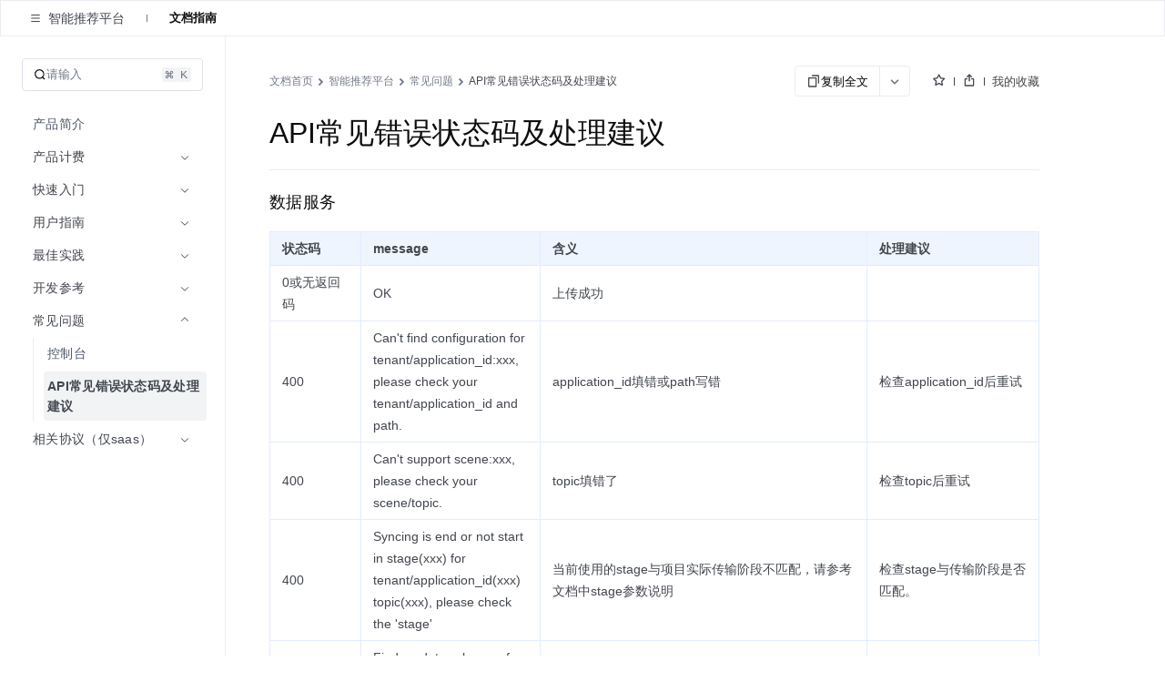

--- FILE ---
content_type: text/html; charset=UTF-8
request_url: https://www.volcengine.com/docs/6435/73620
body_size: 37318
content:
<!doctype html><html lang="zh"><head><script>window.gfdatav1={"env":"prod","envName":"prod","runtime":"node","ver":"1.0.0.383","canary":0,"idc":"lf","region":"cn","vdc":"lf","vregion":"China-North","extra":{"canaryType":null}}</script><script type="application/json" id="__MODERN_SERVER_DATA__">{"router":{"baseUrl":"/","params":{}}}</script><script>!function(e,r,n,t,s,a,o,c,i,l,d,p,f,m){a="precollect",o="getAttribute",c="addEventListener",l=function(e){(d=[].slice.call(arguments)).push(Date.now(),location.href),(e==a?l.p.a:l.q).push(d)},l.q=[],l.p={a:[]},e[s]=l,(p=document.createElement("script")).src=n+"?bid=volc_fe_portal_doccenter&globalName="+s,p.crossOrigin=n.indexOf("sdk-web")>0?"anonymous":"use-credentials",r.getElementsByTagName("head")[0].appendChild(p),c in e&&(l.pcErr=function(r){r=r||e.event,(f=r.target||r.srcElement)instanceof Element||f instanceof HTMLElement?f[o]("integrity")?e[s](a,"sri",f[o]("href")||f[o]("src")):e[s](a,"st",{tagName:f.tagName,url:f[o]("href")||f[o]("src")}):e[s](a,"err",r.error||r.message)},l.pcRej=function(r){r=r||e.event,e[s](a,"err",r.reason||r.detail&&r.detail.reason)},e[c]("error",l.pcErr,!0),e[c]("unhandledrejection",l.pcRej,!0)),"PerformanceLongTaskTiming"in e&&((m=l.pp={entries:[]}).observer=new PerformanceObserver(function(e){m.entries=m.entries.concat(e.getEntries())}),m.observer.observe({entryTypes:["longtask","largest-contentful-paint","layout-shift"]}))}(window,document,"https://lf3-short.ibytedapm.com/slardar/fe/sdk-web/browser.cn.js",0,"Slardar")</script><script >
            ;(function(){
              window._MODERNJS_ROUTE_MANIFEST = {"routeAssets":{"main":{"chunkIds":[691,378,740,74,801,521,792],"assets":["static/css/lib-arco.12042ae0.css","static/js/lib-arco.6129f415.js","static/js/lib-polyfill.e33d41e3.js","static/js/lib-lodash.3c11eaae.js","static/js/lib-axios.c5cfc0d7.js","static/css/521.f1fa3c2e.css","static/js/521.d8656476.js","static/css/main.f1775061.css","static/js/main.39ff7da9.js"],"referenceCssAssets":["static/css/lib-arco.12042ae0.css","static/css/521.f1fa3c2e.css","static/css/main.f1775061.css"]},"$":{"chunkIds":[161],"assets":["static/css/async/$.48f76470.css","static/js/async/$.2de60691.js"],"referenceCssAssets":["static/css/async/$.48f76470.css"]},"docs/page":{"chunkIds":[188],"assets":["static/css/async/docs/page.a17001e3.css","static/js/async/docs/page.3fc11580.js"],"referenceCssAssets":["static/css/async/docs/page.a17001e3.css"]},"docs/(libid)/(docid$)/page":{"chunkIds":[831],"assets":["static/css/async/docs/(libid)/(docid$)/page.78508fcf.css","static/js/async/docs/(libid)/(docid$)/page.f71ffaf5.js"],"referenceCssAssets":["static/css/async/docs/(libid)/(docid$)/page.78508fcf.css"]},"docs/(libid)/layout":{"chunkIds":[741],"assets":["static/css/async/docs/(libid)/layout.b6f5b473.css","static/js/async/docs/(libid)/layout.7b03ab0e.js"],"referenceCssAssets":["static/css/async/docs/(libid)/layout.b6f5b473.css"]},"docs/favorite/page":{"chunkIds":[273],"assets":["static/css/async/docs/favorite/page.be744ac3.css","static/js/async/docs/favorite/page.cf484da0.js"],"referenceCssAssets":["static/css/async/docs/favorite/page.be744ac3.css"]},"docs/material-download/page":{"chunkIds":[175],"assets":["static/css/async/docs/material-download/page.375b643d.css","static/js/async/docs/material-download/page.d35ca708.js"],"referenceCssAssets":["static/css/async/docs/material-download/page.375b643d.css"]},"docs/practice/page":{"chunkIds":[952],"assets":["static/css/async/docs/practice/page.5ea885f5.css","static/js/async/docs/practice/page.58a1d8ef.js"],"referenceCssAssets":["static/css/async/docs/practice/page.5ea885f5.css"]},"docs/practice/layout":{"chunkIds":[675],"assets":["static/css/async/docs/practice/layout.b8b785f9.css","static/js/async/docs/practice/layout.1016af2e.js"],"referenceCssAssets":["static/css/async/docs/practice/layout.b8b785f9.css"]},"docs/layout":{"chunkIds":[143],"assets":["static/js/async/docs/layout.60b14153.js"],"referenceCssAssets":[]},"viewer-v2":{"chunkIds":[18],"assets":["static/css/async/viewer-v2.fd4ec335.css","static/js/async/viewer-v2.8ba760f5.js"],"referenceCssAssets":["static/css/async/viewer-v2.fd4ec335.css"]},"highlightjs":{"chunkIds":[940],"assets":["static/js/async/highlightjs.ea241a14.js"],"referenceCssAssets":[]},"inlineCodeWorker":{"chunkIds":[377],"assets":["static/js/async/inlineCodeWorker.089139d7.js"],"referenceCssAssets":[]}}};
            })();
          </script><title data-react-helmet="true">API常见错误状态码及处理建议--智能推荐平台-火山引擎</title><meta charset="utf-8"><meta name="viewport" content="width=device-width,initial-scale=1,shrink-to-fit=no,viewport-fit=cover,minimum-scale=1,maximum-scale=1,user-scalable=no"><meta http-equiv="x-ua-compatible" content="ie=edge"><meta name="renderer" content="webkit"><meta name="layoutmode" content="standard"><meta name="imagemode" content="force"><meta name="wap-font-scale" content="no"><meta name="format-detection" content="telephone=no"><link href="//portal.volccdn.com/obj/volcfe-scm/doccenter/static/css/lib-arco.12042ae0.css" rel="stylesheet" crossorigin="anonymous"><link href="//portal.volccdn.com/obj/volcfe-scm/doccenter/static/css/521.f1fa3c2e.css" rel="stylesheet" crossorigin="anonymous"><link href="//portal.volccdn.com/obj/volcfe-scm/doccenter/static/css/main.f1775061.css" rel="stylesheet" crossorigin="anonymous"><meta charset="utf-8"><meta viewport="width=device-width,maximum-scale=1,minimum-scale=1"><link rel="preconnect" href="//portal.volccdn.com"><link rel="dns-prefetch" href="//portal.volccdn.com"><link rel="preconnect" href="//console.volcengine.com"><link rel="dns-prefetch" href="//console.volcengine.com"><meta msapplication-tileimage="//portal.volccdn.com/obj/volcfe/misc/favicon.png"><meta og:image="//portal.volccdn.com/obj/volcfe/misc/favicon.png"><link rel="icon" href="//portal.volccdn.com/obj/volcfe/misc/favicon.png" sizes="32x32"><link rel="icon" href="//portal.volccdn.com/obj/volcfe/misc/favicon.png" sizes="192x192"><link apple-touch-icon-precomposed="//portal.volccdn.com/obj/volcfe/misc/favicon.png"><meta bytedance-verification-code="BFlDDn5NtCfKBA015qLJ"><meta referrer="always"><noscript>You need to enable JavaScript to run this app.</noscript><script>!function(n,t){if(n.LogAnalyticsObject=t,!n[t]){let e=function(){e.q.push(arguments)};e.q=e.q||[],n[t]=e}n[t].l=Number(new Date)}(window,"collectEvent")</script><link crossorigin="anonymous" href="//portal.volccdn.com/obj/volcfe-scm/doccenter/static/css/async/docs/(libid)/layout.b6f5b473.css" rel="stylesheet" /><link crossorigin="anonymous" href="//portal.volccdn.com/obj/volcfe-scm/doccenter/static/css/async/docs/(libid)/(docid$)/page.78508fcf.css" rel="stylesheet" />  <link data-react-helmet="true" rel="canonical" href="https://www.volcengine.com/docs/6435/73620"/>
  <meta data-react-helmet="true" name="keywords" content="智能推荐平台"/><meta data-react-helmet="true" name="description" content="火山引擎官方文档中心，产品文档、快速入门、用户指南等内容，你关心的都在这里，包含火山引擎主要产品的使用手册、API或SDK手册、常见问题等必备资料，我们会不断优化，为用户带来更好的使用体验"/><meta data-react-helmet="true" name="sharecontent" data-msg-img="https://portal.volccdn.com/obj/volcfe/misc/favicon.png" data-msg-title="API常见错误状态码及处理建议--智能推荐平台-火山引擎" data-msg-content="火山引擎官方文档中心，产品文档、快速入门、用户指南等内容，你关心的都在这里，包含火山引擎主要产品的使用手册、API或SDK手册、常见问题等必备资料，我们会不断优化，为用户带来更好的使用体验" data-msg-callback="" data-line-img="https://portal.volccdn.com/obj/volcfe/misc/favicon.png" data-line-title="API常见错误状态码及处理建议--智能推荐平台-火山引擎" data-line-callback=""/>
  <script data-react-helmet="true" >try{if("undefined"!=typeof fetch){for(var e="",t=document.cookie.split("; "),o=0;o<t.length;o++){var n=t[o].split("="),c=n[0];if("csrfToken"===(c=c.trim())){e=n[1].replace(/(%[0-9A-Z]{2})+/g,decodeURIComponent);break}}window.volcfeGetUserPromise=fetch("https://console.volcengine.com/api/passport/account/getUser",{method:"POST",credentials:"include",headers:{accept:"application/json, text/plain, */*","content-type":"application/json; charset=UTF-8","x-csrf-token":e}})}}catch(e){}</script><script data-react-helmet="true" >
(function(win, export_obj) {
  win['AccountInfo'] = {"Id":0};
})(window, 'accountInfo');
</script><script data-react-helmet="true" >window._volfce_login_modal_enabled=true;</script><script data-react-helmet="true" crossOrigin="anonymous" defer="true" src="https://lf-cdn-tos.bytescm.com/obj/static/bytereplay/1.0.32.6/snapshot/index.umd.js"></script>
</head><body><div id="root"><div class="wrap-ZYMs"><div class="root-h4Ln volcfe-flex" id="withRoot"><div style="width:0" id="volcfe-nav-scroll-padding" class="volcfe-nav-pc"></div><div id="appbar" data-version="4.0.16"><div id="volcfe-nav-top-banner" style="height:52px;top:-52px" class="volcfe-nav-top-banner"><div class="volcfe-nav-top-banner-inner"><span class="volcfe-nav-top-banner-tooltip"></span><a class="volcfe-nav-top-banner-text"></a><a class="volcfe-nav-top-banner-link volcfe-nav-pc"></a><div class="volcfe-nav-top-banner-close volcfe-nav-pc"></div></div></div><div style="top:0px" data-hidden="false" id="volcfe-nav"><div class="volcfe-flex-middle volcfe-nav-content volcfe-nav-theme-light"><div class="volcfe-nav-left"><a href="//www.volcengine.com" target="_self" class="volcfe-nav-link volcfe-nav-clickable volcfe-nav-logo volcfe-nav-element volcfe-nav-logo-volcengine volcfe-nav-logo--with-divider"></a><div class="volcfe-nav-divider volcfe-nav-pc"></div><div class="volcfe-nav-element volcfe-nav-subtitle volcfe-nav-pc">文档中心</div></div><div class="volcfe-nav-middle"><div class="volcfe-search-bar-container"><div class="volcfe-carousel-searchbar"><div class="volcfe-carousel-searchbar__content"><svg xmlns="http://www.w3.org/2000/svg" width="1em" height="1em" viewBox="0 0 48 48" fill="none" class="volcfe-search-bar__button icon-search-desktop"><g clip-path="url(#clip0_46669_4779)"><path fill-rule="evenodd" clip-rule="evenodd" d="M22 6.00002C22 6.55231 21.5517 6.9963 21.0008 7.03572C18.5836 7.20865 16.2465 8.00676 14.222 9.35945C11.9197 10.8978 10.1253 13.0843 9.06569 15.6425C8.00607 18.2006 7.72882 21.0156 8.26901 23.7313C8.80921 26.447 10.1426 28.9416 12.1005 30.8995C14.0584 32.8574 16.553 34.1908 19.2687 34.731C21.9845 35.2712 24.7994 34.994 27.3576 33.9343C29.9157 32.8747 32.1022 31.0803 33.6406 28.778C34.9933 26.7536 35.7914 24.4164 35.9643 21.9992C36.0037 21.4483 36.4477 21 37 21H39C39.5523 21 40.0029 21.4481 39.9722 21.9995C39.7938 25.2085 38.7588 28.3179 36.9665 31.0003C36.5721 31.5905 36.1446 32.1547 35.6868 32.6907L45.2862 42.2901C45.6768 42.6806 45.6768 43.3138 45.2862 43.7043L43.6976 45.2929C43.3071 45.6835 42.6739 45.6835 42.2834 45.2929L32.5643 35.5738C31.4295 36.3964 30.1967 37.0879 28.8883 37.6298C25.5992 38.9922 21.98 39.3487 18.4884 38.6541C14.9967 37.9596 11.7894 36.2453 9.27209 33.7279C6.75474 31.2106 5.04041 28.0033 4.34587 24.5116C3.65134 21.02 4.0078 17.4008 5.37018 14.1117C6.73255 10.8226 9.03966 8.01144 11.9997 6.03357C14.6821 4.24126 17.7915 3.20622 21.0005 3.02779C21.5519 2.99713 22 3.44774 22 4.00002V6.00002ZM30.5386 6.54221C30.1541 7.97865 29.0331 9.10126 27.5973 9.48798L25.6215 10.0201C24.1262 10.4228 24.1262 12.5444 25.6215 12.9472L27.5844 13.4758C29.0181 13.862 30.138 14.9819 30.5241 16.4156L31.0528 18.3785C31.4555 19.8739 33.5771 19.8739 33.9799 18.3785L34.512 16.4027C34.8987 14.9669 36.0214 13.8459 37.4578 13.4614L39.3763 12.9478C40.8746 12.5467 40.8746 10.4206 39.3763 10.0195L37.4449 9.50246C36.0063 9.11732 34.8827 7.99366 34.4975 6.55506L33.9805 4.62375C33.5794 3.12545 31.4533 3.12545 31.0522 4.62375L30.5386 6.54221Z" fill="url(#paint0_linear_46669_4779)"></path></g><defs><clipPath id="clip0_46669_4779"><rect width="48" height="48" fill="white"></rect></clipPath><linearGradient id="paint0_linear_46669_4779" x1="4" y1="45.5859" x2="45.5791" y2="45.5859" gradientUnits="userSpaceOnUse"><stop offset="0.01" stop-color="#3B91FF"></stop><stop offset="0.4" stop-color="#0D5EFF"></stop><stop offset="0.995" stop-color="#C069FF"></stop></linearGradient></defs></svg><svg xmlns="http://www.w3.org/2000/svg" width="24" height="24" viewBox="0 0 24 24" fill="currentColor" class="volcfe-search-bar__button icon-search-mobile"><path fill-rule="evenodd" d="M16.657 5.343c2.885 2.885 3.106 7.425.663 10.563l4.145 4.145c.078.078.078.205 0 .283l-1.131 1.131c-.078.078-.205.078-.283 0l-4.146-4.144c-3.138 2.442-7.677 2.22-10.562-.664-3.124-3.124-3.124-8.19 0-11.314 3.124-3.124 8.19-3.124 11.314 0zm-1.414 1.414c-2.344-2.343-6.142-2.343-8.486 0-2.343 2.344-2.343 6.142 0 8.486 2.344 2.343 6.142 2.343 8.486 0 2.343-2.344 2.343-6.142 0-8.486z"></path></svg><div class="volcfe-carousel-searchbar__inner"><div class="volcfe-carousel-searchbar__item"></div></div></div></div><div class="volcfe-search-bar"><div class="volcfe-search-bar__content"><svg xmlns="http://www.w3.org/2000/svg" width="1em" height="1em" viewBox="0 0 48 48" fill="none" class="volcfe-search-bar__button"><g clip-path="url(#clip0_46669_4779)"><path fill-rule="evenodd" clip-rule="evenodd" d="M22 6.00002C22 6.55231 21.5517 6.9963 21.0008 7.03572C18.5836 7.20865 16.2465 8.00676 14.222 9.35945C11.9197 10.8978 10.1253 13.0843 9.06569 15.6425C8.00607 18.2006 7.72882 21.0156 8.26901 23.7313C8.80921 26.447 10.1426 28.9416 12.1005 30.8995C14.0584 32.8574 16.553 34.1908 19.2687 34.731C21.9845 35.2712 24.7994 34.994 27.3576 33.9343C29.9157 32.8747 32.1022 31.0803 33.6406 28.778C34.9933 26.7536 35.7914 24.4164 35.9643 21.9992C36.0037 21.4483 36.4477 21 37 21H39C39.5523 21 40.0029 21.4481 39.9722 21.9995C39.7938 25.2085 38.7588 28.3179 36.9665 31.0003C36.5721 31.5905 36.1446 32.1547 35.6868 32.6907L45.2862 42.2901C45.6768 42.6806 45.6768 43.3138 45.2862 43.7043L43.6976 45.2929C43.3071 45.6835 42.6739 45.6835 42.2834 45.2929L32.5643 35.5738C31.4295 36.3964 30.1967 37.0879 28.8883 37.6298C25.5992 38.9922 21.98 39.3487 18.4884 38.6541C14.9967 37.9596 11.7894 36.2453 9.27209 33.7279C6.75474 31.2106 5.04041 28.0033 4.34587 24.5116C3.65134 21.02 4.0078 17.4008 5.37018 14.1117C6.73255 10.8226 9.03966 8.01144 11.9997 6.03357C14.6821 4.24126 17.7915 3.20622 21.0005 3.02779C21.5519 2.99713 22 3.44774 22 4.00002V6.00002ZM30.5386 6.54221C30.1541 7.97865 29.0331 9.10126 27.5973 9.48798L25.6215 10.0201C24.1262 10.4228 24.1262 12.5444 25.6215 12.9472L27.5844 13.4758C29.0181 13.862 30.138 14.9819 30.5241 16.4156L31.0528 18.3785C31.4555 19.8739 33.5771 19.8739 33.9799 18.3785L34.512 16.4027C34.8987 14.9669 36.0214 13.8459 37.4578 13.4614L39.3763 12.9478C40.8746 12.5467 40.8746 10.4206 39.3763 10.0195L37.4449 9.50246C36.0063 9.11732 34.8827 7.99366 34.4975 6.55506L33.9805 4.62375C33.5794 3.12545 31.4533 3.12545 31.0522 4.62375L30.5386 6.54221Z" fill="url(#paint0_linear_46669_4779)"></path></g><defs><clipPath id="clip0_46669_4779"><rect width="48" height="48" fill="white"></rect></clipPath><linearGradient id="paint0_linear_46669_4779" x1="4" y1="45.5859" x2="45.5791" y2="45.5859" gradientUnits="userSpaceOnUse"><stop offset="0.01" stop-color="#3B91FF"></stop><stop offset="0.4" stop-color="#0D5EFF"></stop><stop offset="0.995" stop-color="#C069FF"></stop></linearGradient></defs></svg><div class="volcfe-search-form"><input id="volcfe-nav-search-input" name="volcfe-nav-search-input" placeholder="请输入关键字" class="volcfe-search-form__input" type="text" autoComplete="off" value=""/><span class="volcfe-search-form__clear"><svg xmlns="http://www.w3.org/2000/svg" width="1em" height="1em" viewBox="0 0 6 6" fill="none"><path fill-rule="evenodd" clip-rule="evenodd" d="M5.16376 0.357392L5.65874 0.852366C5.81495 1.00858 5.81495 1.26184 5.65874 1.41805L4.06728 3.00923L5.65874 4.60061C5.81495 4.75682 5.81495 5.01009 5.65874 5.1663L5.16376 5.66127C5.00756 5.81748 4.75429 5.81748 4.59808 5.66127L3.00628 4.06923L1.4161 5.66069C1.25989 5.8169 1.00662 5.8169 0.850413 5.66069L0.355439 5.16572C0.199229 5.00951 0.199229 4.75624 0.355439 4.60003L1.94528 3.00923L0.355439 1.41863C0.199229 1.26242 0.199229 1.00915 0.355439 0.852945L0.850413 0.35797C1.00662 0.20176 1.25989 0.20176 1.4161 0.35797L3.00628 1.94823L4.59808 0.357392C4.75429 0.201182 5.00756 0.201182 5.16376 0.357392Z" fill="currentColor"></path></svg></span></div></div></div></div></div><div class="volcfe-nav-right"><div class="language-select_9a596"><div role="combobox" aria-haspopup="listbox" aria-autocomplete="list" aria-expanded="false" tabindex="0" style="width:fit-content;height:100%" class="arco-select arco-select-single arco-select-size-default arco-select-no-border volcfe-nav-link volcfe-nav-clickable volcfe-flex volcfe-nav-menu-entry prefix-icon"><div title="简体" class="arco-select-view arco-select-view-with-prefix"><div aria-hidden="true" class="arco-select-prefix"><svg width="16" height="16" viewBox="0 0 16 16" fill="currentColor" xmlns="http://www.w3.org/2000/svg" class="language-earth-icon default-icon"><g clip-path="url(#clip0_1055_87)"><path d="M7.99976 0.666748C12.0497 0.666748 15.3336 3.94982 15.3337 7.99976C15.3337 12.0498 12.0498 15.3337 7.99976 15.3337C3.94982 15.3336 0.666748 12.0497 0.666748 7.99976C0.666924 3.94993 3.94993 0.666924 7.99976 0.666748ZM6.0144 8.66675C6.08306 10.1991 6.38623 11.5994 6.8562 12.6335C7.09204 13.1524 7.356 13.5436 7.61108 13.781C7.78558 13.9433 7.91083 13.9997 7.99976 13.9998C8.08872 13.9998 8.21472 13.9436 8.3894 13.781C8.64443 13.5436 8.90753 13.1523 9.14331 12.6335C9.61331 11.5994 9.91645 10.1992 9.98511 8.66675H6.0144ZM2.03687 8.66675C2.28258 10.8891 3.7415 12.7462 5.73706 13.5593L5.84937 13.6033L5.81226 13.533C5.18182 12.3254 4.75983 10.6047 4.68042 8.66675H2.03687ZM11.3201 8.66675C11.2391 10.6424 10.8021 12.3927 10.1511 13.6033C12.2039 12.8147 13.7134 10.9302 13.9636 8.66675H11.3201ZM5.80933 2.41284C3.77698 3.2104 2.2854 5.08475 2.03687 7.33374H4.68042C4.75864 5.42388 5.16961 3.72497 5.78491 2.52026L5.84937 2.39722L5.80933 2.41284ZM7.99976 1.99976C7.9108 1.99982 7.78565 2.05705 7.61108 2.21948C7.35608 2.45677 7.09295 2.84739 6.85718 3.36597C6.38707 4.4002 6.08304 5.80103 6.0144 7.33374H9.98511C9.91647 5.80103 9.61342 4.4002 9.14331 3.36597C8.9076 2.84748 8.64435 2.45684 8.3894 2.21948C8.23065 2.07176 8.11216 2.01145 8.02515 2.00171L7.99976 1.99976ZM10.1873 2.46753C10.8177 3.67515 11.2407 5.39572 11.3201 7.33374H13.9636C13.718 5.11121 12.2582 3.25428 10.2625 2.44116L10.1511 2.39722L10.1873 2.46753Z" fill="currentColor"></path></g><defs><clipPath id="clip0_1055_87"><rect width="16" height="16" fill="white"></rect></clipPath></defs></svg></div><span class="arco-select-view-selector"><input aria-hidden="true" autoComplete="off" tabindex="-1" placeholder="Select language" class="arco-select-view-input arco-select-hidden" style="width:100%;pointer-events:none" value=""/><span class="arco-select-view-value">简体</span></span><div aria-hidden="true" class="arco-select-suffix"><div class="arco-select-arrow-icon"><svg fill="none" stroke="currentColor" stroke-width="4" viewBox="0 0 48 48" aria-hidden="true" focusable="false" class="arco-icon arco-icon-down"><path d="M39.6 17.443 24.043 33 8.487 17.443"></path></svg></div></div></div></div></div><a href="https://www.volcengine.com/docs" target="_blank" class="volcfe-nav-link volcfe-nav-clickable volcfe-nav-pc volcfe-flex volcfe-nav-menu-entry">文档</a><a href="https://www.volcengine.com/beian" target="_blank" class="volcfe-nav-link volcfe-nav-clickable volcfe-nav-pc volcfe-flex volcfe-nav-menu-entry">备案</a><a href="https://console.volcengine.com" target="_blank" class="volcfe-nav-link volcfe-nav-clickable volcfe-nav-pc volcfe-flex volcfe-nav-menu-entry">控制台</a><div id="volcfe-nav-right"><div class="volcfe-flex-middle volcfe-nav-pc"><a href="//console.volcengine.com/auth/login?redirectURI=%2F%2Fwww.volcengine.com%2Fdocs%2F6435%2F73620" class="volcfe-nav-link volcfe-nav-clickable volcfe-nav-element volcfe-nav-menu-entry" target="_self">登录</a><a href="//console.volcengine.com/auth/signup?redirectURI=%2F%2Fwww.volcengine.com%2Fdocs%2F6435%2F73620" class="volcfe-nav-link volcfe-nav-clickable volcfe-nav-register-btn" target="_self">立即注册</a></div><svg width="24" height="24" viewBox="0 0 24 24" fill="currentColor" xmlns="http://www.w3.org/2000/svg" class="volcfe-nav-element volcfe-nav-mob-button volcfe-nav-mobile"><path d="M11.9976 16.5C15.0516 16.5 17.9081 17.7521 19.971 19.922C20.3515 20.3222 20.3355 20.9552 19.9352 21.3357C19.535 21.7163 18.902 21.7003 18.5215 21.3C16.8324 19.5233 14.4979 18.5 11.9976 18.5C9.47485 18.5 7.12122 19.542 5.42958 21.3468C5.0519 21.7498 4.41907 21.7703 4.01611 21.3926C3.61315 21.0149 3.59265 20.3821 3.97033 19.9792C6.03624 17.7749 8.91613 16.5 11.9976 16.5ZM11.95 2.5C15.4017 2.5 18.2 5.29822 18.2 8.75C18.2 12.2018 15.4017 15 11.95 15C8.49818 15 5.69995 12.2018 5.69995 8.75C5.69995 5.29822 8.49818 2.5 11.95 2.5ZM11.95 4.5C9.60275 4.5 7.69995 6.40279 7.69995 8.75C7.69995 11.0972 9.60275 13 11.95 13C14.2972 13 16.2 11.0972 16.2 8.75C16.2 6.40279 14.2972 4.5 11.95 4.5Z"></path></svg></div><svg xmlns="http://www.w3.org/2000/svg" width="24" height="24" viewBox="0 0 24 24" fill="currentColor" class="volcfe-nav-element volcfe-nav-mob-button volcfe-nav-mobile"><path fill-rule="evenodd" d="M19.8 17c.11 0 .2.09.2.2v1.6c0 .11-.09.2-.2.2H4.2c-.11 0-.2-.09-.2-.2v-1.6c0-.11.09-.2.2-.2h15.6zm0-6c.11 0 .2.09.2.2v1.6c0 .11-.09.2-.2.2H4.2c-.11 0-.2-.09-.2-.2v-1.6c0-.11.09-.2.2-.2h15.6zm0-6c.11 0 .2.09.2.2v1.6c0 .11-.09.2-.2.2H4.2c-.11 0-.2-.09-.2-.2V5.2c0-.11.09-.2.2-.2h15.6z"></path></svg></div></div></div><div id="volcfe-nav-mobile-menu-container"></div></div><div class="content-y9Pp volcfe-flex" id="app-content"><div id="docs-box"><div class="box-YLbM"><div class=""><div class=""><div class="subnav-fbkm" id="sub-nav"><div class="left-yK02"><div class="titleWrapper-xjXS"><button class="arco-btn arco-btn-text arco-btn-size-small arco-btn-shape-square arco-btn-icon-only icon-wQS0" type="button"><svg fill="none" stroke="currentColor" stroke-width="4" viewBox="0 0 48 48" aria-hidden="true" focusable="false" class="arco-icon arco-icon-menu"><path d="M5 10h38M5 24h38M5 38h38"></path></svg></button><div class="title-w45Q">智能推荐平台</div></div><div class="divider-w6rn"></div><div class="menu-ho3E"><a class="menuItem-V3Xz active-q3G_">文档指南</a></div></div><div class="right-TURT"></div></div></div></div><div class="" style="width:100%"><div class=""><div class="topBar-YylW"><div class="sidebarhead-nnRI"><div class="titlebar-LIQn"><h6>智能推荐平台</h6><div class="lib-op4D "><p>智能推荐平台</p><img src="[data-uri]"/></div><div class="sidebarfloatmenuicon-GtJH"></div></div></div><div class="icons-DVqT"><div class="icon-x9sK"><img src="[data-uri]" alt=""/></div><div class="icon-x9sK "><img src="[data-uri]" alt=""/></div></div></div></div></div><div class="sidebar-SoP1 all_second_nav  false "><div class="subnav-Mqlf"><div role="combobox" aria-haspopup="listbox" aria-autocomplete="list" aria-expanded="false" tabindex="0" class="arco-select arco-select-single arco-select-size-default"><div title="文档指南" class="arco-select-view"><span class="arco-select-view-selector"><input aria-hidden="true" autoComplete="off" tabindex="-1" class="arco-select-view-input arco-select-hidden" style="width:100%;pointer-events:none" value=""/><span class="arco-select-view-value">文档指南</span></span><div aria-hidden="true" class="arco-select-suffix"><span class="arco-select-suffix-icon"><img src="[data-uri]" alt="" style="transform:translateY(1px)"/></span></div></div></div></div><div class="content-ldPN"><div class="searchwrap-i_F4"><div class="left-kM8j"><svg fill="none" stroke="currentColor" stroke-width="4" viewBox="0 0 48 48" aria-hidden="true" focusable="false" class="searchicon-eRH5 arco-icon arco-icon-search"><path d="M33.072 33.071c6.248-6.248 6.248-16.379 0-22.627-6.249-6.249-16.38-6.249-22.628 0-6.248 6.248-6.248 16.379 0 22.627 6.248 6.248 16.38 6.248 22.628 0Zm0 0 8.485 8.485"></path></svg><span>请输入</span></div><div class="right-QFHA"><img src="[data-uri]" alt=""/><img src="[data-uri]" alt=""/></div></div><div class="box-VqUF "><div role="menu" class="arco-menu arco-menu-light arco-menu-vertical menu-sYoy"><div class="arco-menu-inner"><div tabindex="0" role="menuitem" class="arco-menu-item item-JA2c"><a href="/docs/6435/69166"><span><span class="label-z77I">产品简介</span></span></a></div><div class="arco-menu-inline item-JA2c"><div tabindex="0" aria-expanded="false" class="arco-menu-inline-header"><span><span><span class="label-z77I">产品计费</span></span></span><span class="arco-menu-icon-suffix "><svg fill="none" stroke="currentColor" stroke-width="4" viewBox="0 0 48 48" aria-hidden="true" focusable="false" class="arco-icon arco-icon-down"><path d="M39.6 17.443 24.043 33 8.487 17.443"></path></svg></span></div><div class="arco-menu-inline-content" style="height:0;visibility:hidden"><div tabindex="0" role="menuitem" class="arco-menu-item arco-menu-item-indented item-JA2c"><span><span class="arco-menu-indent"></span></span><span class="arco-menu-item-inner" style="display:block"><a href="/docs/6435/82161"><span><span class="label-z77I">产品计费（按 CU 计费）</span></span></a></span></div></div></div><div class="arco-menu-inline item-JA2c"><div tabindex="0" aria-expanded="false" class="arco-menu-inline-header"><span><span><span class="label-z77I">快速入门</span></span></span><span class="arco-menu-icon-suffix "><svg fill="none" stroke="currentColor" stroke-width="4" viewBox="0 0 48 48" aria-hidden="true" focusable="false" class="arco-icon arco-icon-down"><path d="M39.6 17.443 24.043 33 8.487 17.443"></path></svg></span></div><div class="arco-menu-inline-content" style="height:0;visibility:hidden"><div tabindex="0" role="menuitem" class="arco-menu-item arco-menu-item-indented item-JA2c"><span><span class="arco-menu-indent"></span></span><span class="arco-menu-item-inner" style="display:block"><a href="/docs/6435/165131"><span><span class="label-z77I">准备工作（仅saas）</span></span></a></span></div><div tabindex="0" role="menuitem" class="arco-menu-item arco-menu-item-indented item-JA2c"><span><span class="arco-menu-indent"></span></span><span class="arco-menu-item-inner" style="display:block"><a href="/docs/6435/69167"><span><span class="label-z77I">核心操作流程</span></span></a></span></div></div></div><div class="arco-menu-inline item-JA2c"><div tabindex="0" aria-expanded="false" class="arco-menu-inline-header"><span><span><span class="label-z77I">用户指南</span></span></span><span class="arco-menu-icon-suffix "><svg fill="none" stroke="currentColor" stroke-width="4" viewBox="0 0 48 48" aria-hidden="true" focusable="false" class="arco-icon arco-icon-down"><path d="M39.6 17.443 24.043 33 8.487 17.443"></path></svg></span></div><div class="arco-menu-inline-content" style="height:0;visibility:hidden"><div tabindex="0" role="menuitem" class="arco-menu-item arco-menu-item-indented item-JA2c"><span><span class="arco-menu-indent"></span></span><span class="arco-menu-item-inner" style="display:block"><a href="/docs/6435/69169"><span><span class="label-z77I">应用管理</span></span></a></span></div><div class="arco-menu-inline item-JA2c"><div tabindex="0" aria-expanded="false" class="arco-menu-inline-header"><span><span class="arco-menu-indent"></span></span><span><span><span class="label-z77I">数据管理</span></span></span><span class="arco-menu-icon-suffix "><svg fill="none" stroke="currentColor" stroke-width="4" viewBox="0 0 48 48" aria-hidden="true" focusable="false" class="arco-icon arco-icon-down"><path d="M39.6 17.443 24.043 33 8.487 17.443"></path></svg></span></div><div class="arco-menu-inline-content" style="height:0;visibility:hidden"><div tabindex="0" role="menuitem" class="arco-menu-item arco-menu-item-indented item-JA2c"><span><span class="arco-menu-indent"></span><span class="arco-menu-indent"></span></span><span class="arco-menu-item-inner" style="display:block"><a href="/docs/6435/120542"><span><span class="label-z77I">整体说明</span></span></a></span></div><div tabindex="0" role="menuitem" class="arco-menu-item arco-menu-item-indented item-JA2c"><span><span class="arco-menu-indent"></span><span class="arco-menu-indent"></span></span><span class="arco-menu-item-inner" style="display:block"><a href="/docs/6435/69170"><span><span class="label-z77I">数据表定义</span></span></a></span></div><div class="arco-menu-inline item-JA2c"><div tabindex="0" aria-expanded="false" class="arco-menu-inline-header"><span><span class="arco-menu-indent"></span><span class="arco-menu-indent"></span></span><span><span><span class="label-z77I">数据预处理</span></span></span><span class="arco-menu-icon-suffix "><svg fill="none" stroke="currentColor" stroke-width="4" viewBox="0 0 48 48" aria-hidden="true" focusable="false" class="arco-icon arco-icon-down"><path d="M39.6 17.443 24.043 33 8.487 17.443"></path></svg></span></div><div class="arco-menu-inline-content" style="height:0;visibility:hidden"><div tabindex="0" role="menuitem" class="arco-menu-item arco-menu-item-indented item-JA2c"><span><span class="arco-menu-indent"></span><span class="arco-menu-indent"></span><span class="arco-menu-indent"></span></span><span class="arco-menu-item-inner" style="display:block"><a href="/docs/6435/69171"><span><span class="label-z77I">归因配置</span></span></a></span></div><div tabindex="0" role="menuitem" class="arco-menu-item arco-menu-item-indented item-JA2c"><span><span class="arco-menu-indent"></span><span class="arco-menu-indent"></span><span class="arco-menu-indent"></span></span><span class="arco-menu-item-inner" style="display:block"><a href="/docs/6435/120541"><span><span class="label-z77I">去重配置</span></span></a></span></div></div></div><div tabindex="0" role="menuitem" class="arco-menu-item arco-menu-item-indented item-JA2c"><span><span class="arco-menu-indent"></span><span class="arco-menu-indent"></span></span><span class="arco-menu-item-inner" style="display:block"><a href="/docs/6435/69172"><span><span class="label-z77I">数据同步</span></span></a></span></div><div class="arco-menu-inline item-JA2c"><div tabindex="0" aria-expanded="false" class="arco-menu-inline-header"><span><span class="arco-menu-indent"></span><span class="arco-menu-indent"></span></span><span><span><span class="label-z77I">数据探查</span></span></span><span class="arco-menu-icon-suffix "><svg fill="none" stroke="currentColor" stroke-width="4" viewBox="0 0 48 48" aria-hidden="true" focusable="false" class="arco-icon arco-icon-down"><path d="M39.6 17.443 24.043 33 8.487 17.443"></path></svg></span></div><div class="arco-menu-inline-content" style="height:0;visibility:hidden"><div tabindex="0" role="menuitem" class="arco-menu-item arco-menu-item-indented item-JA2c"><span><span class="arco-menu-indent"></span><span class="arco-menu-indent"></span><span class="arco-menu-indent"></span></span><span class="arco-menu-item-inner" style="display:block"><a href="/docs/6435/102398"><span><span class="label-z77I">统计分析</span></span></a></span></div><div tabindex="0" role="menuitem" class="arco-menu-item arco-menu-item-indented item-JA2c"><span><span class="arco-menu-indent"></span><span class="arco-menu-indent"></span><span class="arco-menu-indent"></span></span><span class="arco-menu-item-inner" style="display:block"><a href="/docs/6435/100300"><span><span class="label-z77I">数据校验</span></span></a></span></div></div></div></div></div><div class="arco-menu-inline item-JA2c"><div tabindex="0" aria-expanded="false" class="arco-menu-inline-header"><span><span class="arco-menu-indent"></span></span><span><span><span class="label-z77I">特征工程</span></span></span><span class="arco-menu-icon-suffix "><svg fill="none" stroke="currentColor" stroke-width="4" viewBox="0 0 48 48" aria-hidden="true" focusable="false" class="arco-icon arco-icon-down"><path d="M39.6 17.443 24.043 33 8.487 17.443"></path></svg></span></div><div class="arco-menu-inline-content" style="height:0;visibility:hidden"><div tabindex="0" role="menuitem" class="arco-menu-item arco-menu-item-indented item-JA2c"><span><span class="arco-menu-indent"></span><span class="arco-menu-indent"></span></span><span class="arco-menu-item-inner" style="display:block"><a href="/docs/6435/145303"><span><span class="label-z77I">名词解释</span></span></a></span></div><div tabindex="0" role="menuitem" class="arco-menu-item arco-menu-item-indented item-JA2c"><span><span class="arco-menu-indent"></span><span class="arco-menu-indent"></span></span><span class="arco-menu-item-inner" style="display:block"><a href="/docs/6435/145305"><span><span class="label-z77I">数据处理</span></span></a></span></div><div tabindex="0" role="menuitem" class="arco-menu-item arco-menu-item-indented item-JA2c"><span><span class="arco-menu-indent"></span><span class="arco-menu-indent"></span></span><span class="arco-menu-item-inner" style="display:block"><a href="/docs/6435/145307"><span><span class="label-z77I">原始特征</span></span></a></span></div><div tabindex="0" role="menuitem" class="arco-menu-item arco-menu-item-indented item-JA2c"><span><span class="arco-menu-indent"></span><span class="arco-menu-indent"></span></span><span class="arco-menu-item-inner" style="display:block"><a href="/docs/6435/145308"><span><span class="label-z77I">特征</span></span></a></span></div><div tabindex="0" role="menuitem" class="arco-menu-item arco-menu-item-indented item-JA2c"><span><span class="arco-menu-indent"></span><span class="arco-menu-indent"></span></span><span class="arco-menu-item-inner" style="display:block"><a href="/docs/6435/145309"><span><span class="label-z77I">样本管理</span></span></a></span></div><div tabindex="0" role="menuitem" class="arco-menu-item arco-menu-item-indented item-JA2c"><span><span class="arco-menu-indent"></span><span class="arco-menu-indent"></span></span><span class="arco-menu-item-inner" style="display:block"><a href="/docs/6435/145310"><span><span class="label-z77I">与下游模块的联动</span></span></a></span></div><div tabindex="0" role="menuitem" class="arco-menu-item arco-menu-item-indented item-JA2c"><span><span class="arco-menu-indent"></span><span class="arco-menu-indent"></span></span><span class="arco-menu-item-inner" style="display:block"><a href="/docs/6435/145311"><span><span class="label-z77I">SQL 语法说明</span></span></a></span></div><div tabindex="0" role="menuitem" class="arco-menu-item arco-menu-item-indented item-JA2c"><span><span class="arco-menu-indent"></span><span class="arco-menu-indent"></span></span><span class="arco-menu-item-inner" style="display:block"><a href="/docs/6435/166229"><span><span class="label-z77I">行业模板</span></span></a></span></div><div tabindex="0" role="menuitem" class="arco-menu-item arco-menu-item-indented item-JA2c"><span><span class="arco-menu-indent"></span><span class="arco-menu-indent"></span></span><span class="arco-menu-item-inner" style="display:block"><a href="/docs/6435/1133212"><span><span class="label-z77I">使用特征模板时在线特征抽取说明</span></span></a></span></div></div></div><div class="arco-menu-inline item-JA2c"><div tabindex="0" aria-expanded="false" class="arco-menu-inline-header"><span><span class="arco-menu-indent"></span></span><span><span><span class="label-z77I">模型开发</span></span></span><span class="arco-menu-icon-suffix "><svg fill="none" stroke="currentColor" stroke-width="4" viewBox="0 0 48 48" aria-hidden="true" focusable="false" class="arco-icon arco-icon-down"><path d="M39.6 17.443 24.043 33 8.487 17.443"></path></svg></span></div><div class="arco-menu-inline-content" style="height:0;visibility:hidden"><div tabindex="0" role="menuitem" class="arco-menu-item arco-menu-item-indented item-JA2c"><span><span class="arco-menu-indent"></span><span class="arco-menu-indent"></span></span><span class="arco-menu-item-inner" style="display:block"><a href="/docs/6435/145337"><span><span class="label-z77I">开发流程说明</span></span></a></span></div><div tabindex="0" role="menuitem" class="arco-menu-item arco-menu-item-indented item-JA2c"><span><span class="arco-menu-indent"></span><span class="arco-menu-indent"></span></span><span class="arco-menu-item-inner" style="display:block"><a href="/docs/6435/145340"><span><span class="label-z77I">训练模式说明</span></span></a></span></div><div tabindex="0" role="menuitem" class="arco-menu-item arco-menu-item-indented item-JA2c"><span><span class="arco-menu-indent"></span><span class="arco-menu-indent"></span></span><span class="arco-menu-item-inner" style="display:block"><a href="/docs/6435/145341"><span><span class="label-z77I">模型训练/推理资源说明</span></span></a></span></div><div tabindex="0" role="menuitem" class="arco-menu-item arco-menu-item-indented item-JA2c"><span><span class="arco-menu-indent"></span><span class="arco-menu-indent"></span></span><span class="arco-menu-item-inner" style="display:block"><a href="/docs/6435/145342"><span><span class="label-z77I">预置模型</span></span></a></span></div><div tabindex="0" role="menuitem" class="arco-menu-item arco-menu-item-indented item-JA2c"><span><span class="arco-menu-indent"></span><span class="arco-menu-indent"></span></span><span class="arco-menu-item-inner" style="display:block"><a href="/docs/6435/145345"><span><span class="label-z77I">模型训练记录</span></span></a></span></div><div tabindex="0" role="menuitem" class="arco-menu-item arco-menu-item-indented item-JA2c"><span><span class="arco-menu-indent"></span><span class="arco-menu-indent"></span></span><span class="arco-menu-item-inner" style="display:block"><a href="/docs/6435/773406"><span><span class="label-z77I">特征评估</span></span></a></span></div></div></div><div class="arco-menu-inline item-JA2c"><div tabindex="0" aria-expanded="false" class="arco-menu-inline-header"><span><span class="arco-menu-indent"></span></span><span><span><span class="label-z77I">策略管理</span></span></span><span class="arco-menu-icon-suffix "><svg fill="none" stroke="currentColor" stroke-width="4" viewBox="0 0 48 48" aria-hidden="true" focusable="false" class="arco-icon arco-icon-down"><path d="M39.6 17.443 24.043 33 8.487 17.443"></path></svg></span></div><div class="arco-menu-inline-content" style="height:0;visibility:hidden"><div tabindex="0" role="menuitem" class="arco-menu-item arco-menu-item-indented item-JA2c"><span><span class="arco-menu-indent"></span><span class="arco-menu-indent"></span></span><span class="arco-menu-item-inner" style="display:block"><a href="/docs/6435/880070"><span><span class="label-z77I">召回策略 </span></span></a></span></div><div tabindex="0" role="menuitem" class="arco-menu-item arco-menu-item-indented item-JA2c"><span><span class="arco-menu-indent"></span><span class="arco-menu-indent"></span></span><span class="arco-menu-item-inner" style="display:block"><a href="/docs/6435/880071"><span><span class="label-z77I">业务规则</span></span></a></span></div></div></div><div class="arco-menu-inline item-JA2c"><div tabindex="0" aria-expanded="false" class="arco-menu-inline-header"><span><span class="arco-menu-indent"></span></span><span><span><span class="label-z77I">栏位管理</span></span></span><span class="arco-menu-icon-suffix "><svg fill="none" stroke="currentColor" stroke-width="4" viewBox="0 0 48 48" aria-hidden="true" focusable="false" class="arco-icon arco-icon-down"><path d="M39.6 17.443 24.043 33 8.487 17.443"></path></svg></span></div><div class="arco-menu-inline-content" style="height:0;visibility:hidden"><div tabindex="0" role="menuitem" class="arco-menu-item arco-menu-item-indented item-JA2c"><span><span class="arco-menu-indent"></span><span class="arco-menu-indent"></span></span><span class="arco-menu-item-inner" style="display:block"><a href="/docs/6435/145348"><span><span class="label-z77I">栏位管理</span></span></a></span></div><div tabindex="0" role="menuitem" class="arco-menu-item arco-menu-item-indented item-JA2c"><span><span class="arco-menu-indent"></span><span class="arco-menu-indent"></span></span><span class="arco-menu-item-inner" style="display:block"><a href="/docs/6435/145349"><span><span class="label-z77I">物品池</span></span></a></span></div><div tabindex="0" role="menuitem" class="arco-menu-item arco-menu-item-indented item-JA2c"><span><span class="arco-menu-indent"></span><span class="arco-menu-indent"></span></span><span class="arco-menu-item-inner" style="display:block"><a href="/docs/6435/145351"><span><span class="label-z77I">在线服务</span></span></a></span></div><div class="arco-menu-inline item-JA2c"><div tabindex="0" aria-expanded="false" class="arco-menu-inline-header"><span><span class="arco-menu-indent"></span><span class="arco-menu-indent"></span></span><span><span><span class="label-z77I">A/B测试</span></span></span><span class="arco-menu-icon-suffix "><svg fill="none" stroke="currentColor" stroke-width="4" viewBox="0 0 48 48" aria-hidden="true" focusable="false" class="arco-icon arco-icon-down"><path d="M39.6 17.443 24.043 33 8.487 17.443"></path></svg></span></div><div class="arco-menu-inline-content" style="height:0;visibility:hidden"><div tabindex="0" role="menuitem" class="arco-menu-item arco-menu-item-indented item-JA2c"><span><span class="arco-menu-indent"></span><span class="arco-menu-indent"></span><span class="arco-menu-indent"></span></span><span class="arco-menu-item-inner" style="display:block"><a href="/docs/6435/145355"><span><span class="label-z77I">概念说明</span></span></a></span></div><div tabindex="0" role="menuitem" class="arco-menu-item arco-menu-item-indented item-JA2c"><span><span class="arco-menu-indent"></span><span class="arco-menu-indent"></span><span class="arco-menu-indent"></span></span><span class="arco-menu-item-inner" style="display:block"><a href="/docs/6435/145357"><span><span class="label-z77I">新建实验</span></span></a></span></div><div tabindex="0" role="menuitem" class="arco-menu-item arco-menu-item-indented item-JA2c"><span><span class="arco-menu-indent"></span><span class="arco-menu-indent"></span><span class="arco-menu-indent"></span></span><span class="arco-menu-item-inner" style="display:block"><a href="/docs/6435/145358"><span><span class="label-z77I">实验列表</span></span></a></span></div><div tabindex="0" role="menuitem" class="arco-menu-item arco-menu-item-indented item-JA2c"><span><span class="arco-menu-indent"></span><span class="arco-menu-indent"></span><span class="arco-menu-indent"></span></span><span class="arco-menu-item-inner" style="display:block"><a href="/docs/6435/145360"><span><span class="label-z77I">查看报告</span></span></a></span></div></div></div><div tabindex="0" role="menuitem" class="arco-menu-item arco-menu-item-indented item-JA2c"><span><span class="arco-menu-indent"></span><span class="arco-menu-indent"></span></span><span class="arco-menu-item-inner" style="display:block"><a href="/docs/6435/145361"><span><span class="label-z77I">推荐测试</span></span></a></span></div><div tabindex="0" role="menuitem" class="arco-menu-item arco-menu-item-indented item-JA2c"><span><span class="arco-menu-indent"></span><span class="arco-menu-indent"></span></span><span class="arco-menu-item-inner" style="display:block"><a href="/docs/6435/145362"><span><span class="label-z77I">效果数据</span></span></a></span></div></div></div><div tabindex="0" role="menuitem" class="arco-menu-item arco-menu-item-indented item-JA2c"><span><span class="arco-menu-indent"></span></span><span class="arco-menu-item-inner" style="display:block"><a href="/docs/6435/145363"><span><span class="label-z77I">系统监控</span></span></a></span></div><div class="arco-menu-inline item-JA2c"><div tabindex="0" aria-expanded="false" class="arco-menu-inline-header"><span><span class="arco-menu-indent"></span></span><span><span><span class="label-z77I">数据规范</span></span></span><span class="arco-menu-icon-suffix "><svg fill="none" stroke="currentColor" stroke-width="4" viewBox="0 0 48 48" aria-hidden="true" focusable="false" class="arco-icon arco-icon-down"><path d="M39.6 17.443 24.043 33 8.487 17.443"></path></svg></span></div><div class="arco-menu-inline-content" style="height:0;visibility:hidden"><div tabindex="0" role="menuitem" class="arco-menu-item arco-menu-item-indented item-JA2c"><span><span class="arco-menu-indent"></span><span class="arco-menu-indent"></span></span><span class="arco-menu-item-inner" style="display:block"><a href="/docs/6435/69195"><span><span class="label-z77I">电商行业数据模板</span></span></a></span></div><div tabindex="0" role="menuitem" class="arco-menu-item arco-menu-item-indented item-JA2c"><span><span class="arco-menu-indent"></span><span class="arco-menu-indent"></span></span><span class="arco-menu-item-inner" style="display:block"><a href="/docs/6435/71631"><span><span class="label-z77I">长视频行业数据模板</span></span></a></span></div><div tabindex="0" role="menuitem" class="arco-menu-item arco-menu-item-indented item-JA2c"><span><span class="arco-menu-indent"></span><span class="arco-menu-indent"></span></span><span class="arco-menu-item-inner" style="display:block"><a href="/docs/6435/71887"><span><span class="label-z77I">内容社区行业数据模板</span></span></a></span></div></div></div><div tabindex="0" role="menuitem" class="arco-menu-item arco-menu-item-indented item-JA2c"><span><span class="arco-menu-indent"></span></span><span class="arco-menu-item-inner" style="display:block"><a href="/docs/6435/202070"><span><span class="label-z77I">权限管理（私有化）</span></span></a></span></div></div></div><div class="arco-menu-inline item-JA2c"><div tabindex="0" aria-expanded="false" class="arco-menu-inline-header"><span><span><span class="label-z77I">最佳实践</span></span></span><span class="arco-menu-icon-suffix "><svg fill="none" stroke="currentColor" stroke-width="4" viewBox="0 0 48 48" aria-hidden="true" focusable="false" class="arco-icon arco-icon-down"><path d="M39.6 17.443 24.043 33 8.487 17.443"></path></svg></span></div><div class="arco-menu-inline-content" style="height:0;visibility:hidden"><div tabindex="0" role="menuitem" class="arco-menu-item arco-menu-item-indented item-JA2c"><span><span class="arco-menu-indent"></span></span><span class="arco-menu-item-inner" style="display:block"><a href="/docs/6435/148252"><span><span class="label-z77I">通过动态筛选，实现用户个性化筛选</span></span></a></span></div><div tabindex="0" role="menuitem" class="arco-menu-item arco-menu-item-indented item-JA2c"><span><span class="arco-menu-indent"></span></span><span class="arco-menu-item-inner" style="display:block"><a href="/docs/6435/174614"><span><span class="label-z77I">通过负反馈功能，提升用户体验</span></span></a></span></div><div tabindex="0" role="menuitem" class="arco-menu-item arco-menu-item-indented item-JA2c"><span><span class="arco-menu-indent"></span></span><span class="arco-menu-item-inner" style="display:block"><a href="/docs/6435/196773"><span><span class="label-z77I">通过保量功能，提高冷启动物品的推荐精准度</span></span></a></span></div><div tabindex="0" role="menuitem" class="arco-menu-item arco-menu-item-indented item-JA2c"><span><span class="arco-menu-indent"></span></span><span class="arco-menu-item-inner" style="display:block"><a href="/docs/6435/1184016"><span><span class="label-z77I">使用去重功能，实现推荐结果的过滤</span></span></a></span></div><div tabindex="0" role="menuitem" class="arco-menu-item arco-menu-item-indented item-JA2c"><span><span class="arco-menu-indent"></span></span><span class="arco-menu-item-inner" style="display:block"><a href="/docs/6435/1124734"><span><span class="label-z77I">使用卡片规则，对返回结果进行分类聚合</span></span></a></span></div><div tabindex="0" role="menuitem" class="arco-menu-item arco-menu-item-indented item-JA2c"><span><span class="arco-menu-indent"></span></span><span class="arco-menu-item-inner" style="display:block"><a href="/docs/6435/879525"><span><span class="label-z77I">使用打散规则，提高推荐结果的多样性</span></span></a></span></div></div></div><div class="arco-menu-inline item-JA2c"><div tabindex="0" aria-expanded="false" class="arco-menu-inline-header"><span><span><span class="label-z77I">开发参考</span></span></span><span class="arco-menu-icon-suffix "><svg fill="none" stroke="currentColor" stroke-width="4" viewBox="0 0 48 48" aria-hidden="true" focusable="false" class="arco-icon arco-icon-down"><path d="M39.6 17.443 24.043 33 8.487 17.443"></path></svg></span></div><div class="arco-menu-inline-content" style="height:0;visibility:hidden"><div class="arco-menu-inline item-JA2c"><div tabindex="0" aria-expanded="false" class="arco-menu-inline-header"><span><span class="arco-menu-indent"></span></span><span><span><span class="label-z77I">数据&amp;推荐接口</span></span></span><span class="arco-menu-icon-suffix "><svg fill="none" stroke="currentColor" stroke-width="4" viewBox="0 0 48 48" aria-hidden="true" focusable="false" class="arco-icon arco-icon-down"><path d="M39.6 17.443 24.043 33 8.487 17.443"></path></svg></span></div><div class="arco-menu-inline-content" style="height:0;visibility:hidden"><div class="arco-menu-inline item-JA2c"><div tabindex="0" aria-expanded="false" class="arco-menu-inline-header"><span><span class="arco-menu-indent"></span><span class="arco-menu-indent"></span></span><span><span><span class="label-z77I">接口介绍</span></span></span><span class="arco-menu-icon-suffix "><svg fill="none" stroke="currentColor" stroke-width="4" viewBox="0 0 48 48" aria-hidden="true" focusable="false" class="arco-icon arco-icon-down"><path d="M39.6 17.443 24.043 33 8.487 17.443"></path></svg></span></div><div class="arco-menu-inline-content" style="height:0;visibility:hidden"><div tabindex="0" role="menuitem" class="arco-menu-item arco-menu-item-indented item-JA2c"><span><span class="arco-menu-indent"></span><span class="arco-menu-indent"></span><span class="arco-menu-indent"></span></span><span class="arco-menu-item-inner" style="display:block"><a href="/docs/6435/108558"><span><span class="label-z77I">接入流程</span></span></a></span></div><div tabindex="0" role="menuitem" class="arco-menu-item arco-menu-item-indented item-JA2c"><span><span class="arco-menu-indent"></span><span class="arco-menu-indent"></span><span class="arco-menu-indent"></span></span><span class="arco-menu-item-inner" style="display:block"><a href="/docs/6435/108597"><span><span class="label-z77I">数据服务接口</span></span></a></span></div><div tabindex="0" role="menuitem" class="arco-menu-item arco-menu-item-indented item-JA2c"><span><span class="arco-menu-indent"></span><span class="arco-menu-indent"></span><span class="arco-menu-indent"></span></span><span class="arco-menu-item-inner" style="display:block"><a href="/docs/6435/108598"><span><span class="label-z77I">推荐服务接口</span></span></a></span></div></div></div><div class="arco-menu-inline item-JA2c"><div tabindex="0" aria-expanded="false" class="arco-menu-inline-header"><span><span class="arco-menu-indent"></span><span class="arco-menu-indent"></span></span><span><span><span class="label-z77I">以SDK接入</span></span></span><span class="arco-menu-icon-suffix "><svg fill="none" stroke="currentColor" stroke-width="4" viewBox="0 0 48 48" aria-hidden="true" focusable="false" class="arco-icon arco-icon-down"><path d="M39.6 17.443 24.043 33 8.487 17.443"></path></svg></span></div><div class="arco-menu-inline-content" style="height:0;visibility:hidden"><div tabindex="0" role="menuitem" class="arco-menu-item arco-menu-item-indented item-JA2c"><span><span class="arco-menu-indent"></span><span class="arco-menu-indent"></span><span class="arco-menu-indent"></span></span><span class="arco-menu-item-inner" style="display:block"><a href="/docs/6435/1319621"><span><span class="label-z77I">域名</span></span></a></span></div><div tabindex="0" role="menuitem" class="arco-menu-item arco-menu-item-indented item-JA2c"><span><span class="arco-menu-indent"></span><span class="arco-menu-indent"></span><span class="arco-menu-indent"></span></span><span class="arco-menu-item-inner" style="display:block"><a href="/docs/6435/141252"><span><span class="label-z77I">打点上报采集说明</span></span></a></span></div><div class="arco-menu-inline item-JA2c"><div tabindex="0" aria-expanded="false" class="arco-menu-inline-header"><span><span class="arco-menu-indent"></span><span class="arco-menu-indent"></span><span class="arco-menu-indent"></span></span><span><span><span class="label-z77I">Go</span></span></span><span class="arco-menu-icon-suffix "><svg fill="none" stroke="currentColor" stroke-width="4" viewBox="0 0 48 48" aria-hidden="true" focusable="false" class="arco-icon arco-icon-down"><path d="M39.6 17.443 24.043 33 8.487 17.443"></path></svg></span></div><div class="arco-menu-inline-content" style="height:0;visibility:hidden"><div tabindex="0" role="menuitem" class="arco-menu-item arco-menu-item-indented item-JA2c"><span><span class="arco-menu-indent"></span><span class="arco-menu-indent"></span><span class="arco-menu-indent"></span><span class="arco-menu-indent"></span></span><span class="arco-menu-item-inner" style="display:block"><a href="/docs/6435/108071"><span><span class="label-z77I">安装与client初始化</span></span></a></span></div><div class="arco-menu-inline item-JA2c"><div tabindex="0" aria-expanded="false" class="arco-menu-inline-header"><span><span class="arco-menu-indent"></span><span class="arco-menu-indent"></span><span class="arco-menu-indent"></span><span class="arco-menu-indent"></span></span><span><span><span class="label-z77I">数据服务</span></span></span><span class="arco-menu-icon-suffix "><svg fill="none" stroke="currentColor" stroke-width="4" viewBox="0 0 48 48" aria-hidden="true" focusable="false" class="arco-icon arco-icon-down"><path d="M39.6 17.443 24.043 33 8.487 17.443"></path></svg></span></div><div class="arco-menu-inline-content" style="height:0;visibility:hidden"><div tabindex="0" role="menuitem" class="arco-menu-item arco-menu-item-indented item-JA2c"><span><span class="arco-menu-indent"></span><span class="arco-menu-indent"></span><span class="arco-menu-indent"></span><span class="arco-menu-indent"></span><span class="arco-menu-indent"></span></span><span class="arco-menu-item-inner" style="display:block"><a href="/docs/6435/108196"><span><span class="label-z77I">同步接口(write)</span></span></a></span></div><div tabindex="0" role="menuitem" class="arco-menu-item arco-menu-item-indented item-JA2c"><span><span class="arco-menu-indent"></span><span class="arco-menu-indent"></span><span class="arco-menu-indent"></span><span class="arco-menu-indent"></span><span class="arco-menu-indent"></span></span><span class="arco-menu-item-inner" style="display:block"><a href="/docs/6435/108291"><span><span class="label-z77I">同步完成通知接口(done)</span></span></a></span></div></div></div><div class="arco-menu-inline item-JA2c"><div tabindex="0" aria-expanded="false" class="arco-menu-inline-header"><span><span class="arco-menu-indent"></span><span class="arco-menu-indent"></span><span class="arco-menu-indent"></span><span class="arco-menu-indent"></span></span><span><span><span class="label-z77I">推荐服务</span></span></span><span class="arco-menu-icon-suffix "><svg fill="none" stroke="currentColor" stroke-width="4" viewBox="0 0 48 48" aria-hidden="true" focusable="false" class="arco-icon arco-icon-down"><path d="M39.6 17.443 24.043 33 8.487 17.443"></path></svg></span></div><div class="arco-menu-inline-content" style="height:0;visibility:hidden"><div tabindex="0" role="menuitem" class="arco-menu-item arco-menu-item-indented item-JA2c"><span><span class="arco-menu-indent"></span><span class="arco-menu-indent"></span><span class="arco-menu-indent"></span><span class="arco-menu-indent"></span><span class="arco-menu-indent"></span></span><span class="arco-menu-item-inner" style="display:block"><a href="/docs/6435/108304"><span><span class="label-z77I">推荐接口(predict)</span></span></a></span></div><div tabindex="0" role="menuitem" class="arco-menu-item arco-menu-item-indented item-JA2c"><span><span class="arco-menu-indent"></span><span class="arco-menu-indent"></span><span class="arco-menu-indent"></span><span class="arco-menu-indent"></span><span class="arco-menu-indent"></span></span><span class="arco-menu-item-inner" style="display:block"><a href="/docs/6435/108314"><span><span class="label-z77I">下发回传接口(callback)</span></span></a></span></div></div></div></div></div><div class="arco-menu-inline item-JA2c"><div tabindex="0" aria-expanded="false" class="arco-menu-inline-header"><span><span class="arco-menu-indent"></span><span class="arco-menu-indent"></span><span class="arco-menu-indent"></span></span><span><span><span class="label-z77I">Java</span></span></span><span class="arco-menu-icon-suffix "><svg fill="none" stroke="currentColor" stroke-width="4" viewBox="0 0 48 48" aria-hidden="true" focusable="false" class="arco-icon arco-icon-down"><path d="M39.6 17.443 24.043 33 8.487 17.443"></path></svg></span></div><div class="arco-menu-inline-content" style="height:0;visibility:hidden"><div tabindex="0" role="menuitem" class="arco-menu-item arco-menu-item-indented item-JA2c"><span><span class="arco-menu-indent"></span><span class="arco-menu-indent"></span><span class="arco-menu-indent"></span><span class="arco-menu-indent"></span></span><span class="arco-menu-item-inner" style="display:block"><a href="/docs/6435/108377"><span><span class="label-z77I">安装与client初始化</span></span></a></span></div><div class="arco-menu-inline item-JA2c"><div tabindex="0" aria-expanded="false" class="arco-menu-inline-header"><span><span class="arco-menu-indent"></span><span class="arco-menu-indent"></span><span class="arco-menu-indent"></span><span class="arco-menu-indent"></span></span><span><span><span class="label-z77I">数据服务</span></span></span><span class="arco-menu-icon-suffix "><svg fill="none" stroke="currentColor" stroke-width="4" viewBox="0 0 48 48" aria-hidden="true" focusable="false" class="arco-icon arco-icon-down"><path d="M39.6 17.443 24.043 33 8.487 17.443"></path></svg></span></div><div class="arco-menu-inline-content" style="height:0;visibility:hidden"><div tabindex="0" role="menuitem" class="arco-menu-item arco-menu-item-indented item-JA2c"><span><span class="arco-menu-indent"></span><span class="arco-menu-indent"></span><span class="arco-menu-indent"></span><span class="arco-menu-indent"></span><span class="arco-menu-indent"></span></span><span class="arco-menu-item-inner" style="display:block"><a href="/docs/6435/108383"><span><span class="label-z77I">同步接口(write)</span></span></a></span></div><div tabindex="0" role="menuitem" class="arco-menu-item arco-menu-item-indented item-JA2c"><span><span class="arco-menu-indent"></span><span class="arco-menu-indent"></span><span class="arco-menu-indent"></span><span class="arco-menu-indent"></span><span class="arco-menu-indent"></span></span><span class="arco-menu-item-inner" style="display:block"><a href="/docs/6435/108531"><span><span class="label-z77I">同步完成通知接口(done)</span></span></a></span></div></div></div><div class="arco-menu-inline item-JA2c"><div tabindex="0" aria-expanded="false" class="arco-menu-inline-header"><span><span class="arco-menu-indent"></span><span class="arco-menu-indent"></span><span class="arco-menu-indent"></span><span class="arco-menu-indent"></span></span><span><span><span class="label-z77I">推荐服务</span></span></span><span class="arco-menu-icon-suffix "><svg fill="none" stroke="currentColor" stroke-width="4" viewBox="0 0 48 48" aria-hidden="true" focusable="false" class="arco-icon arco-icon-down"><path d="M39.6 17.443 24.043 33 8.487 17.443"></path></svg></span></div><div class="arco-menu-inline-content" style="height:0;visibility:hidden"><div tabindex="0" role="menuitem" class="arco-menu-item arco-menu-item-indented item-JA2c"><span><span class="arco-menu-indent"></span><span class="arco-menu-indent"></span><span class="arco-menu-indent"></span><span class="arco-menu-indent"></span><span class="arco-menu-indent"></span></span><span class="arco-menu-item-inner" style="display:block"><a href="/docs/6435/108533"><span><span class="label-z77I">推荐接口(predict)</span></span></a></span></div><div tabindex="0" role="menuitem" class="arco-menu-item arco-menu-item-indented item-JA2c"><span><span class="arco-menu-indent"></span><span class="arco-menu-indent"></span><span class="arco-menu-indent"></span><span class="arco-menu-indent"></span><span class="arco-menu-indent"></span></span><span class="arco-menu-item-inner" style="display:block"><a href="/docs/6435/108551"><span><span class="label-z77I">下发回传接口(callback)</span></span></a></span></div></div></div></div></div><div class="arco-menu-inline item-JA2c"><div tabindex="0" aria-expanded="false" class="arco-menu-inline-header"><span><span class="arco-menu-indent"></span><span class="arco-menu-indent"></span><span class="arco-menu-indent"></span></span><span><span><span class="label-z77I">Python</span></span></span><span class="arco-menu-icon-suffix "><svg fill="none" stroke="currentColor" stroke-width="4" viewBox="0 0 48 48" aria-hidden="true" focusable="false" class="arco-icon arco-icon-down"><path d="M39.6 17.443 24.043 33 8.487 17.443"></path></svg></span></div><div class="arco-menu-inline-content" style="height:0;visibility:hidden"><div tabindex="0" role="menuitem" class="arco-menu-item arco-menu-item-indented item-JA2c"><span><span class="arco-menu-indent"></span><span class="arco-menu-indent"></span><span class="arco-menu-indent"></span><span class="arco-menu-indent"></span></span><span class="arco-menu-item-inner" style="display:block"><a href="/docs/6435/108554"><span><span class="label-z77I">安装与client初始化</span></span></a></span></div><div class="arco-menu-inline item-JA2c"><div tabindex="0" aria-expanded="false" class="arco-menu-inline-header"><span><span class="arco-menu-indent"></span><span class="arco-menu-indent"></span><span class="arco-menu-indent"></span><span class="arco-menu-indent"></span></span><span><span><span class="label-z77I">数据服务</span></span></span><span class="arco-menu-icon-suffix "><svg fill="none" stroke="currentColor" stroke-width="4" viewBox="0 0 48 48" aria-hidden="true" focusable="false" class="arco-icon arco-icon-down"><path d="M39.6 17.443 24.043 33 8.487 17.443"></path></svg></span></div><div class="arco-menu-inline-content" style="height:0;visibility:hidden"><div tabindex="0" role="menuitem" class="arco-menu-item arco-menu-item-indented item-JA2c"><span><span class="arco-menu-indent"></span><span class="arco-menu-indent"></span><span class="arco-menu-indent"></span><span class="arco-menu-indent"></span><span class="arco-menu-indent"></span></span><span class="arco-menu-item-inner" style="display:block"><a href="/docs/6435/108563"><span><span class="label-z77I">同步接口(write)</span></span></a></span></div><div tabindex="0" role="menuitem" class="arco-menu-item arco-menu-item-indented item-JA2c"><span><span class="arco-menu-indent"></span><span class="arco-menu-indent"></span><span class="arco-menu-indent"></span><span class="arco-menu-indent"></span><span class="arco-menu-indent"></span></span><span class="arco-menu-item-inner" style="display:block"><a href="/docs/6435/108572"><span><span class="label-z77I">同步完成通知接口(done)</span></span></a></span></div></div></div><div class="arco-menu-inline item-JA2c"><div tabindex="0" aria-expanded="false" class="arco-menu-inline-header"><span><span class="arco-menu-indent"></span><span class="arco-menu-indent"></span><span class="arco-menu-indent"></span><span class="arco-menu-indent"></span></span><span><span><span class="label-z77I">推荐服务</span></span></span><span class="arco-menu-icon-suffix "><svg fill="none" stroke="currentColor" stroke-width="4" viewBox="0 0 48 48" aria-hidden="true" focusable="false" class="arco-icon arco-icon-down"><path d="M39.6 17.443 24.043 33 8.487 17.443"></path></svg></span></div><div class="arco-menu-inline-content" style="height:0;visibility:hidden"><div tabindex="0" role="menuitem" class="arco-menu-item arco-menu-item-indented item-JA2c"><span><span class="arco-menu-indent"></span><span class="arco-menu-indent"></span><span class="arco-menu-indent"></span><span class="arco-menu-indent"></span><span class="arco-menu-indent"></span></span><span class="arco-menu-item-inner" style="display:block"><a href="/docs/6435/108575"><span><span class="label-z77I">推荐接口(predict)</span></span></a></span></div><div tabindex="0" role="menuitem" class="arco-menu-item arco-menu-item-indented item-JA2c"><span><span class="arco-menu-indent"></span><span class="arco-menu-indent"></span><span class="arco-menu-indent"></span><span class="arco-menu-indent"></span><span class="arco-menu-indent"></span></span><span class="arco-menu-item-inner" style="display:block"><a href="/docs/6435/108581"><span><span class="label-z77I">下发回传接口(callback)</span></span></a></span></div></div></div></div></div></div></div><div class="arco-menu-inline item-JA2c"><div tabindex="0" aria-expanded="false" class="arco-menu-inline-header"><span><span class="arco-menu-indent"></span><span class="arco-menu-indent"></span></span><span><span><span class="label-z77I">以API接入</span></span></span><span class="arco-menu-icon-suffix "><svg fill="none" stroke="currentColor" stroke-width="4" viewBox="0 0 48 48" aria-hidden="true" focusable="false" class="arco-icon arco-icon-down"><path d="M39.6 17.443 24.043 33 8.487 17.443"></path></svg></span></div><div class="arco-menu-inline-content" style="height:0;visibility:hidden"><div tabindex="0" role="menuitem" class="arco-menu-item arco-menu-item-indented item-JA2c"><span><span class="arco-menu-indent"></span><span class="arco-menu-indent"></span><span class="arco-menu-indent"></span></span><span class="arco-menu-item-inner" style="display:block"><a href="/docs/6435/108561"><span><span class="label-z77I">公共请求头说明</span></span></a></span></div><div tabindex="0" role="menuitem" class="arco-menu-item arco-menu-item-indented item-JA2c"><span><span class="arco-menu-indent"></span><span class="arco-menu-indent"></span><span class="arco-menu-indent"></span></span><span class="arco-menu-item-inner" style="display:block"><a href="/docs/6435/1319620"><span><span class="label-z77I">域名</span></span></a></span></div><div tabindex="0" role="menuitem" class="arco-menu-item arco-menu-item-indented item-JA2c"><span><span class="arco-menu-indent"></span><span class="arco-menu-indent"></span><span class="arco-menu-indent"></span></span><span class="arco-menu-item-inner" style="display:block"><a href="/docs/6435/108564"><span><span class="label-z77I">Path内相关变量解释</span></span></a></span></div><div class="arco-menu-inline item-JA2c"><div tabindex="0" aria-expanded="false" class="arco-menu-inline-header"><span><span class="arco-menu-indent"></span><span class="arco-menu-indent"></span><span class="arco-menu-indent"></span></span><span><span><span class="label-z77I">数据服务</span></span></span><span class="arco-menu-icon-suffix "><svg fill="none" stroke="currentColor" stroke-width="4" viewBox="0 0 48 48" aria-hidden="true" focusable="false" class="arco-icon arco-icon-down"><path d="M39.6 17.443 24.043 33 8.487 17.443"></path></svg></span></div><div class="arco-menu-inline-content" style="height:0;visibility:hidden"><div tabindex="0" role="menuitem" class="arco-menu-item arco-menu-item-indented item-JA2c"><span><span class="arco-menu-indent"></span><span class="arco-menu-indent"></span><span class="arco-menu-indent"></span><span class="arco-menu-indent"></span></span><span class="arco-menu-item-inner" style="display:block"><a href="/docs/6435/108601"><span><span class="label-z77I">同步接口(write)</span></span></a></span></div><div tabindex="0" role="menuitem" class="arco-menu-item arco-menu-item-indented item-JA2c"><span><span class="arco-menu-indent"></span><span class="arco-menu-indent"></span><span class="arco-menu-indent"></span><span class="arco-menu-indent"></span></span><span class="arco-menu-item-inner" style="display:block"><a href="/docs/6435/108602"><span><span class="label-z77I">同步完成通知接口(done)</span></span></a></span></div></div></div><div class="arco-menu-inline item-JA2c"><div tabindex="0" aria-expanded="false" class="arco-menu-inline-header"><span><span class="arco-menu-indent"></span><span class="arco-menu-indent"></span><span class="arco-menu-indent"></span></span><span><span><span class="label-z77I">推荐服务</span></span></span><span class="arco-menu-icon-suffix "><svg fill="none" stroke="currentColor" stroke-width="4" viewBox="0 0 48 48" aria-hidden="true" focusable="false" class="arco-icon arco-icon-down"><path d="M39.6 17.443 24.043 33 8.487 17.443"></path></svg></span></div><div class="arco-menu-inline-content" style="height:0;visibility:hidden"><div tabindex="0" role="menuitem" class="arco-menu-item arco-menu-item-indented item-JA2c"><span><span class="arco-menu-indent"></span><span class="arco-menu-indent"></span><span class="arco-menu-indent"></span><span class="arco-menu-indent"></span></span><span class="arco-menu-item-inner" style="display:block"><a href="/docs/6435/108599"><span><span class="label-z77I">推荐接口（predict）</span></span></a></span></div><div tabindex="0" role="menuitem" class="arco-menu-item arco-menu-item-indented item-JA2c"><span><span class="arco-menu-indent"></span><span class="arco-menu-indent"></span><span class="arco-menu-indent"></span><span class="arco-menu-indent"></span></span><span class="arco-menu-item-inner" style="display:block"><a href="/docs/6435/108600"><span><span class="label-z77I">下发回传接口（callback）</span></span></a></span></div></div></div></div></div><div tabindex="0" role="menuitem" class="arco-menu-item arco-menu-item-indented item-JA2c"><span><span class="arco-menu-indent"></span><span class="arco-menu-indent"></span></span><span class="arco-menu-item-inner" style="display:block"><a href="/docs/6435/1112507"><span><span class="label-z77I">系统字段及处理逻辑说明</span></span></a></span></div></div></div></div></div><div class="arco-menu-inline item-JA2c"><div tabindex="0" aria-expanded="true" class="arco-menu-inline-header arco-menu-selected"><span><span><span class="label-z77I">常见问题</span></span></span><span class="arco-menu-icon-suffix is-open"><svg fill="none" stroke="currentColor" stroke-width="4" viewBox="0 0 48 48" aria-hidden="true" focusable="false" class="arco-icon arco-icon-down"><path d="M39.6 17.443 24.043 33 8.487 17.443"></path></svg></span></div><div class="arco-menu-inline-content" style="height:auto"><div tabindex="0" role="menuitem" class="arco-menu-item arco-menu-item-indented item-JA2c"><span><span class="arco-menu-indent"></span></span><span class="arco-menu-item-inner" style="display:block"><a href="/docs/6435/165135"><span><span class="label-z77I">控制台</span></span></a></span></div><div tabindex="0" role="menuitem" class="arco-menu-item arco-menu-selected arco-menu-item-indented item-JA2c"><span><span class="arco-menu-indent"></span></span><span class="arco-menu-item-inner" style="display:block"><a href="/docs/6435/73620"><span><span class="label-z77I">API常见错误状态码及处理建议</span></span></a></span></div></div></div><div class="arco-menu-inline item-JA2c"><div tabindex="0" aria-expanded="false" class="arco-menu-inline-header"><span><span><span class="label-z77I">相关协议（仅saas）</span></span></span><span class="arco-menu-icon-suffix "><svg fill="none" stroke="currentColor" stroke-width="4" viewBox="0 0 48 48" aria-hidden="true" focusable="false" class="arco-icon arco-icon-down"><path d="M39.6 17.443 24.043 33 8.487 17.443"></path></svg></span></div><div class="arco-menu-inline-content" style="height:0;visibility:hidden"><div tabindex="0" role="menuitem" class="arco-menu-item arco-menu-item-indented item-JA2c"><span><span class="arco-menu-indent"></span></span><span class="arco-menu-item-inner" style="display:block"><a href="/docs/6435/76817"><span><span class="label-z77I">智能推荐平台服务等级协议</span></span></a></span></div><div tabindex="0" role="menuitem" class="arco-menu-item arco-menu-item-indented item-JA2c"><span><span class="arco-menu-indent"></span></span><span class="arco-menu-item-inner" style="display:block"><a href="/docs/6435/76845"><span><span class="label-z77I">个性化算法产品和服务专用条款</span></span></a></span></div><div tabindex="0" role="menuitem" class="arco-menu-item arco-menu-item-indented item-JA2c"><span><span class="arco-menu-indent"></span></span><span class="arco-menu-item-inner" style="display:block"><a href="/docs/6435/78900"><span><span class="label-z77I">智能推荐平台计费结算规则</span></span></a></span></div></div></div></div></div></div></div></div><div class="wrapper-LQ9G doc-caEn"><div><div class="content-XH4l contentdoc-qaP7"><div class="box-sIN6"><ul class="breadcrumb-ev36"><li class="item-Dz0C">文档首页</li><span class="divider-DURY"><img src="[data-uri]" alt=""/></span><span class="item-Dz0C">智能推荐平台</span><span class="divider-DURY"><img src="[data-uri]" alt=""/></span><span class="item-Dz0C">常见问题</span><span class="divider-DURY"><img src="[data-uri]" alt=""/></span><span class="item-Dz0C">API常见错误状态码及处理建议</span></ul><div class="wrap-AVpl"><div class="toolbar-rAuf"><div class="primaryRow-_zo6"><div class="box-kUvd"><div class="btnBox-VvN4"><div class="copyBtn-TCbr"><img src="[data-uri]" alt=""/><span>复制全文</span></div><div class="icon-Iqjj"><svg fill="none" stroke="currentColor" stroke-width="4" viewBox="0 0 48 48" aria-hidden="true" focusable="false" class="arco-icon arco-icon-down"><path d="M39.6 17.443 24.043 33 8.487 17.443"></path></svg></div></div></div><div id="editor-foldbox" class="foldSlot-uAWB"></div><div class="iconGroup-dnEj pcIconGroup-qhn5"><span><svg fill="none" stroke="currentColor" stroke-width="4" viewBox="0 0 48 48" aria-hidden="true" focusable="false" class="icon-lAlI  arco-icon arco-icon-star"><path d="M22.552 6.908a.5.5 0 0 1 .896 0l5.02 10.17a.5.5 0 0 0 .376.274l11.224 1.631a.5.5 0 0 1 .277.853l-8.122 7.916a.5.5 0 0 0-.143.443l1.917 11.178a.5.5 0 0 1-.726.527l-10.038-5.278a.5.5 0 0 0-.466 0L12.73 39.9a.5.5 0 0 1-.726-.527l1.918-11.178a.5.5 0 0 0-.144-.443l-8.122-7.916a.5.5 0 0 1 .278-.853l11.223-1.63a.5.5 0 0 0 .376-.274l5.02-10.17Z"></path></svg></span><div class="divider-agp7"></div><span><svg fill="none" stroke="currentColor" stroke-width="4" viewBox="0 0 48 48" aria-hidden="true" focusable="false" class="icon-lAlI arco-icon arco-icon-share-external"><path stroke-miterlimit="16" d="M18 20h-7a1 1 0 0 0-1 1v20a1 1 0 0 0 1 1h26a1 1 0 0 0 1-1V21a1 1 0 0 0-1-1h-7m2.368-5.636L24.004 6l-8.364 8.364M24.003 28V6.604"></path></svg></span></div><div class="divider-agp7"></div><div class="copyGroup-fBtZ"><a class="favorite-lrTl" href="/docs/favorite">我的收藏</a></div></div></div></div></div><div class="mobile-cpAF"><div class="parent-EAVW">常见问题</div><div class="title-KDHE">API常见错误状态码及处理建议</div><div class="wrap-AVpl"><div class="toolbar-rAuf"><div class="primaryRow-_zo6"><div class="box-kUvd"><div class="btnBox-VvN4"><div class="copyBtn-TCbr"><img src="[data-uri]" alt=""/><span>复制全文</span></div><div class="icon-Iqjj"><svg fill="none" stroke="currentColor" stroke-width="4" viewBox="0 0 48 48" aria-hidden="true" focusable="false" class="arco-icon arco-icon-down"><path d="M39.6 17.443 24.043 33 8.487 17.443"></path></svg></div></div></div><div id="editor-foldbox" class="foldSlot-uAWB"></div><div class="iconGroup-dnEj pcIconGroup-qhn5"><span><svg fill="none" stroke="currentColor" stroke-width="4" viewBox="0 0 48 48" aria-hidden="true" focusable="false" class="icon-lAlI  arco-icon arco-icon-star"><path d="M22.552 6.908a.5.5 0 0 1 .896 0l5.02 10.17a.5.5 0 0 0 .376.274l11.224 1.631a.5.5 0 0 1 .277.853l-8.122 7.916a.5.5 0 0 0-.143.443l1.917 11.178a.5.5 0 0 1-.726.527l-10.038-5.278a.5.5 0 0 0-.466 0L12.73 39.9a.5.5 0 0 1-.726-.527l1.918-11.178a.5.5 0 0 0-.144-.443l-8.122-7.916a.5.5 0 0 1 .278-.853l11.223-1.63a.5.5 0 0 0 .376-.274l5.02-10.17Z"></path></svg></span><div class="divider-agp7"></div><span><svg fill="none" stroke="currentColor" stroke-width="4" viewBox="0 0 48 48" aria-hidden="true" focusable="false" class="icon-lAlI arco-icon arco-icon-share-external"><path stroke-miterlimit="16" d="M18 20h-7a1 1 0 0 0-1 1v20a1 1 0 0 0 1 1h26a1 1 0 0 0 1-1V21a1 1 0 0 0-1-1h-7m2.368-5.636L24.004 6l-8.364 8.364M24.003 28V6.604"></path></svg></span></div><div class="divider-agp7"></div><div class="copyGroup-fBtZ"><a class="favorite-lrTl" href="/docs/favorite">我的收藏</a></div></div></div></div></div><div class="title-lTLJ">API常见错误状态码及处理建议</div><div class="divider-IlBu"></div><div class="box-srhj"><div class="contentfeedback-PaAn" style="left:0px;top:0px;display:none"><div class="button-MVQG"><img class="icon-o03o" src="[data-uri]" alt=""/>文档反馈</div><div class="button-MVQG"><img class="icon-o03o" src="[data-uri]" alt=""/>问问助手</div></div><div><div id="doc-viewer-container"><div class="volc-md-viewer content-yaZD " style="overflow:initial"><p><span id="数据服务"></span></p><h2 id="数据服务">数据服务 <a aria-hidden="true" href="#数据服务" rel="noreferrer" class="header-anchor ">#</a></h2><table class=" volc-viewer-table"><thead><tr><th><p><strong>状态码</strong></p></th><th><p><strong>message</strong></p></th><th><p><strong>含义</strong></p></th><th><p><strong>处理建议</strong></p></th></tr></thead><tbody><tr><td><p>0或无返回码</p></td><td><p>OK</p></td><td><p>上传成功</p></td><td></td></tr><tr><td><p>400</p></td><td><p>Can&#x27;t find configuration for tenant/application_id:xxx, please check your tenant/application_id and path.</p></td><td><p>application_id填错或path写错</p></td><td><p>检查application_id后重试</p></td></tr><tr><td><p>400</p></td><td><p>Can&#x27;t support scene:xxx, please check your scene/topic.</p></td><td><p>topic填错了</p></td><td><p>检查topic后重试</p></td></tr><tr><td><p>400</p></td><td><p>Syncing is end or not start in stage(xxx) for tenant/application_id(xxx) topic(xxx), please check the &#x27;stage&#x27;</p></td><td><p>当前使用的stage与项目实际传输阶段不匹配，请参考文档中stage参数说明</p></td><td><p>检查stage与传输阶段是否匹配。</p></td></tr><tr><td><p>400</p></td><td><p>Find no data schema of tenant_id(xxx) tenant/application_id(xxx), please check your tenant_id and retry</p></td><td><p>tenant_id（租户id）传错，查不到定义的数据schema。</p></td><td><p>检查schema是否定义或者获取是否失败。</p></td></tr><tr><td><p>400</p></td><td><p>Data is empty</p></td><td><p>数据包为空，请求体中无数据</p></td><td><p>确认是否传输了数据。</p></td></tr><tr><td><p>400</p></td><td><p>The value(xxx) of &#x27;Content-Date&#x27; header is invalid, please format it like this: &#x27;20060102&#x27; or &#x27;2006-01-02&#x27; or RFC3339</p></td><td><p>Content-Date header格式非法。</p></td><td><p>确认Content-Date header是否正确。</p></td></tr><tr><td><p>400</p></td><td><p>Syncing is not allowed when acked.</p></td><td><p>调完done接口不允许再传数据</p></td><td><p>确保所有数据传输完成再调用done接口。同步失败时也会触发该错误，请重传后再传输。</p></td></tr><tr><td><p>400</p></td><td><p>Syncing or ack is not allowed when data cleaning.</p></td><td><p>数据清理中，不能传输数据或调done接口</p></td><td><p>等待数据清理完毕后，再传数据</p></td></tr><tr><td><p>400</p></td><td><p>Syncing or ack is not allowed when done.</p></td><td><p>该日期已同步完成，不能传输数据或调done接口</p></td><td><p>该日期已经处于同步完成状态，只允许重传</p></td></tr><tr><td><p>400</p></td><td><p>Syncing or ack is not allowed when failed.</p></td><td><p>该日期已同步失败，不能传输数据或调done接口</p></td><td><p>重传失败的日期</p></td></tr><tr><td><p>400</p></td><td><p>Syncing or ack is not allowed when skipped.</p></td><td><p>该日期已跳过，不能传输数据或调done接口</p></td><td><p>无</p></td></tr><tr><td><p>400</p></td><td><p>Syncing or ack is not allowed when realtime cutoff.</p></td><td><p>该日期实时数据已断流，不能传输实时数据或调done接口。</p></td><td><p>若是仅实时接入，请前往平台操作重传后，再使用天级接口传输数据。若是天级+实时，则无法再传输实时数据。</p></td></tr><tr><td><p>400</p></td><td><p>Syncing or ack is not allowed when not start.</p></td><td><p>未点击开始同步，不能传输数据或调done接口</p></td><td><p>平台点击开始同步后再传数据</p></td></tr><tr><td><p>400</p></td><td><p>Ack is not allowed before syncing.</p></td><td><p>当前日期未传数据不允许调done</p></td><td><p>先传数据，再调done接口</p></td></tr><tr><td><p>400</p></td><td><p>Header Content-Date empty</p></td><td><p>stage!=‘incremental_sync_streaming’时，必须传‘Content-Date’ header</p></td><td><p>非实时数据需要添加‘Content-Date’ header</p></td></tr><tr><td><p>401</p></td><td><p>Auth fail, xxx</p></td><td><p>鉴权错误。</p></td><td><p>检查鉴权相关参数或者鉴权计算过程是否正确。</p></td></tr><tr><td><p>406</p></td><td><p>Data date(xxx) should be in valid date list</p></td><td><p>数据日期不在有效范围。</p></td><td><p>检查数据日期是否超出平台设定范围。</p></td></tr><tr><td><p>409</p></td><td><p>Duplicate submission with request-id: xxx</p></td><td><p>代表已有过相同request id的请求到达过。一般有两种情况会发生这个错误。一是request id没有使用uuid。二是server已经成功收到数据，但是由于某种原因client以为该次处理失败，发起了重试，使用了相同request id。</p></td><td><p>检查request id是否使用的是uuid。</p></td></tr><tr><td><p>413</p></td><td><p>The count of import items max to 10000</p></td><td><p>包大小超过限制。</p></td><td><p>减小包大小到合适的范围。</p></td></tr><tr><td><p>429</p></td><td><p>Request is blocked for too many data is waiting to handle, please try again and reduce data count</p></td><td><p>请求速率太快，导致提交任务阻塞。</p></td><td><p>降低传输速率。</p></td></tr><tr><td><p>500</p></td><td><p>Internal error encountered, errID: xxx, logID: xxx</p></td><td><p>服务端内部处理错误。</p></td><td><p>偶发的错误可以通过重试解决。若经常出现您可以联系推荐平台团队。</p></td></tr><tr><td><p>1001</p></td><td><p>Occur error, partial or all data handle fail</p></td><td><p>部分数据处理错误。</p></td><td><p>您可以查看响应中提供的详细示例错误。</p></td></tr><tr><td><p>1001</p></td><td><p>fail to mark some dates done, fail dates and reasons: xxx</p></td><td><p>done接口设置某些天为done状态失败</p></td><td><p>您可以查看响应中提供的详细示例错误，查看每天失败的原因</p></td></tr><tr><td><p>1003</p></td><td><p>Occur a temporary internal error, please try again</p></td><td><p>稳定性抖动导致的错误，需重试。</p></td><td><p>重试。</p></td></tr><tr><td><p>1005</p></td><td><p>Internal timeout</p></td><td><p>处理过程中超时，导致部分数据可能未被导入。</p></td><td><p>重试或者调大服务器可处理时间。</p></td></tr></tbody></table><p><span id="推荐服务"></span></p><h2 id="推荐服务">推荐服务 <a aria-hidden="true" href="#推荐服务" rel="noreferrer" class="header-anchor ">#</a></h2><table class=" volc-viewer-table"><thead><tr><th><p><strong>状态码</strong></p></th><th><p><strong>message</strong></p></th><th><p><strong>含义</strong></p></th><th><p><strong>处理建议</strong></p></th></tr></thead><tbody><tr><td><p>0或200或无返回码</p></td><td><p>OK</p></td><td><p>请求推荐接口成功/callback接口成功</p></td><td></td></tr><tr><td><p>400</p></td><td><p>Can&#x27;t find configuration for tenant/application_id:xxx, please check your tenant/application_id and path.</p></td><td><p>application_id填错或path写错</p></td><td><p>检查application_id后重试</p></td></tr><tr><td><p>400</p></td><td><p>User id is empty</p></td><td><p>user id为空。</p></td><td><p>请求体里填充合法的user id。</p></td></tr><tr><td><p>400</p></td><td><p>Request id is empty</p></td><td><p>request id为空。</p></td><td><p>请求header里填充合法的request id。</p></td></tr><tr><td><p>401</p></td><td><p>auth fail, xxx</p></td><td><p>鉴权错误。</p></td><td><p>检查鉴权相关参数或者鉴权计算过程是否正确。</p></td></tr><tr><td><p>429</p></td><td><p>request too fast, please reduce the qps</p></td><td><p>服务被限流</p></td><td><p>提高栏位的QPS设置数值或者降低请求量。</p></td></tr><tr><td><p>500</p></td><td><p>internal error encountered, errID: xxx, logID: xxx</p></td><td><p>推荐接口发生内部错误。</p></td><td><p>若经常出现您可以联系推荐平台团队。</p></td></tr></tbody></table></div></div></div></div><div class="divider-KcL8"></div><div class="helpfulWrap-jBH2"><div class="info-DxD9"><span>最近更新时间：<!-- -->2024.04.03 17:27:30</span></div><div><div class="likewrap-DbBF "><span class="text-QDNx">这个页面对您有帮助吗？</span><div class="wideshow-k4oD"><div class="btnwrap-Sj2x "><div class="btn-BTHl"><svg fill="none" stroke="currentColor" stroke-width="4" viewBox="0 0 48 48" aria-hidden="true" focusable="false" class="arco-icon arco-icon-thumb-up"><path d="M7 17v26m35.17-21.394-5.948 18.697a1 1 0 0 1-.953.697H14V19h3l9.403-12.223a1 1 0 0 1 1.386-.196l2.535 1.87a6 6 0 0 1 2.044 6.974L31 19h9.265a2 2 0 0 1 1.906 2.606Z"></path></svg><span>有用</span></div></div></div><div class="smalshow-OrxE"><div class="btnwrap-Sj2x "><div class="btn-BTHl"><svg fill="none" stroke="currentColor" stroke-width="4" viewBox="0 0 48 48" aria-hidden="true" focusable="false" class="arco-icon arco-icon-thumb-up"><path d="M7 17v26m35.17-21.394-5.948 18.697a1 1 0 0 1-.953.697H14V19h3l9.403-12.223a1 1 0 0 1 1.386-.196l2.535 1.87a6 6 0 0 1 2.044 6.974L31 19h9.265a2 2 0 0 1 1.906 2.606Z"></path></svg><span>有用</span></div></div></div><div class="wideshow-k4oD"><div class="btnwrap-Sj2x "><div class="btn-BTHl"><svg fill="none" stroke="currentColor" stroke-width="4" viewBox="0 0 48 48" aria-hidden="true" focusable="false" style="transform:matrix(1, 0, 0, -1, 0, 0)" class="arco-icon arco-icon-thumb-up"><path d="M7 17v26m35.17-21.394-5.948 18.697a1 1 0 0 1-.953.697H14V19h3l9.403-12.223a1 1 0 0 1 1.386-.196l2.535 1.87a6 6 0 0 1 2.044 6.974L31 19h9.265a2 2 0 0 1 1.906 2.606Z"></path></svg><span>无用</span></div></div></div><div class="smalshow-OrxE"><div class="btnwrap-Sj2x "><div class="btn-BTHl"><svg fill="none" stroke="currentColor" stroke-width="4" viewBox="0 0 48 48" aria-hidden="true" focusable="false" style="transform:matrix(1, 0, 0, -1, 0, 0)" class="arco-icon arco-icon-thumb-up"><path d="M7 17v26m35.17-21.394-5.948 18.697a1 1 0 0 1-.953.697H14V19h3l9.403-12.223a1 1 0 0 1 1.386-.196l2.535 1.87a6 6 0 0 1 2.044 6.974L31 19h9.265a2 2 0 0 1 1.906 2.606Z"></path></svg><span>无用</span></div></div></div></div></div></div></div></div></div><div></div></div></div><div id="app-modal" data-bytereplay-mask="ignore"></div></div><div id="app-footer"></div></div></div></div><script id="__LOADABLE_REQUIRED_CHUNKS__" type="application/json">[143,741,831]</script><script id="__LOADABLE_REQUIRED_CHUNKS___ext" type="application/json">{"namedChunks":["docs/layout","docs/(libid)/layout","docs/(libid)/(docid$)/page"]}</script><script crossorigin="anonymous" defer="true" src="//portal.volccdn.com/obj/volcfe-scm/doccenter/static/js/async/docs/layout.60b14153.js"></script><script crossorigin="anonymous" defer="true" src="//portal.volccdn.com/obj/volcfe-scm/doccenter/static/js/async/docs/(libid)/layout.7b03ab0e.js"></script><script crossorigin="anonymous" defer="true" src="//portal.volccdn.com/obj/volcfe-scm/doccenter/static/js/async/docs/(libid)/(docid$)/page.f71ffaf5.js"></script><script>window._SSR_DATA = {"data":{},"context":{"request":{"params":{},"query":{},"pathname":"\u002Fdocs\u002F6435\u002F73620","host":"www.volcengine.com","url":"https:\u002F\u002Fwww.volcengine.com\u002Fdocs\u002F6435\u002F73620"},"reporter":{"sessionId":"202601180840150541C65D67ED1C6B09E2"}},"mode":"string","renderLevel":2}</script>
<script>window._ROUTER_DATA = {"loaderData":{"layout":{"lang":"zh"},"docs\u002Flayout":null,"docs\u002F(libid)\u002Flayout":{"curLibId":6435,"isContentDoc":false,"curLib":{"BusinessID":6435,"Category":"PersonalizedrecommendationSuite","CategoryEnName":"","CategoryID":8,"CategoryName":"人工智能与算法","Code":"","CreatedTime":"2021-06-04T06:02:39Z","Creator":"","Description":"","DirectionPath":"","DocCount":0,"DocWordCount":0,"EnName":"Byteair","HasBindApp":false,"Index":6440,"IsCollection":0,"IsOfficialWebsiteContentCategory":2,"Language":"zh","Languages":null,"LatestAIQualityCheckTaskID":0,"LatestAIQualityCheckTaskStatus":0,"LibNameID":8,"LibVersion":"","LibraryCode":"","LibraryID":6435,"LibraryIsReused":0,"MainLibraryID":0,"Name":"智能推荐平台","NeedCheckDocName":false,"NormID":0,"PublishType":1,"RelationType":0,"SecondNav":[{"CreatedTime":"2025-12-17T00:03:29+08:00","Creator":"","DirStyle":"DefaultFold","ID":640,"Index":1,"LibraryID":6435,"Name":"文档指南","Type":"default","UpdatedTime":"2025-12-17T00:03:29+08:00","Updater":""}],"Status":2,"SubProductID":"P00000024","TagList":null,"UpdatedTime":"2023-04-12T08:05:27Z","VersionType":0},"navMode":"all_second_nav","docListMap":{"640":{"0":{"children":[1127467,69166,1139392,165132,165133,145365,75188,165134,76819]},"69162":{"value":{"BusinessID":69162,"Content":"","ContentType":"","CreatedTime":"2021-06-07T10:32:58Z","DocumentCode":"","DocumentID":69162,"EnContent":"","EnTitle":"数据管理","FirstPublishedTime":"","HasFavorite":false,"Index":6233246902272,"Keywords":"","Language":"zh","LibraryCode":"","LibraryID":6435,"MDContent":"","ParentCode":"","ParentID":165133,"RedirectInfo":null,"ReuseDocumentVersionList":null,"SecondNav":null,"SeoConfig":null,"Status":1,"Title":"数据管理","Type":1,"UpdatedTime":"2021-06-07T10:32:58Z"},"children":[120542,69170,120540,69172,120539]},"69163":{"value":{"BusinessID":69163,"Content":"","ContentType":"","CreatedTime":"2021-06-07T10:33:11Z","DocumentCode":"","DocumentID":69163,"EnContent":"","EnTitle":"模型开发","FirstPublishedTime":"","HasFavorite":false,"Index":7216956147712,"Keywords":"","Language":"zh","LibraryCode":"","LibraryID":6435,"MDContent":"","ParentCode":"","ParentID":165133,"RedirectInfo":null,"ReuseDocumentVersionList":null,"SecondNav":null,"SeoConfig":null,"Status":1,"Title":"模型开发","Type":1,"UpdatedTime":"2021-06-07T10:33:11Z"},"children":[145337,145340,145341,145342,145345,773406]},"69166":{"value":{"BusinessID":69166,"Content":"","ContentType":"md","CreatedTime":"2021-06-07T10:34:29Z","DocumentCode":"","DocumentID":69166,"EnContent":"","EnTitle":"产品简介","FirstPublishedTime":"","HasFavorite":false,"Index":8237056360448,"Keywords":"智能推荐平台","Language":"zh","LibraryCode":"","LibraryID":6435,"MDContent":"","ParentCode":"","ParentID":0,"RedirectInfo":null,"ReuseDocumentVersionList":null,"SecondNav":{"CreatedTime":"2025-12-17T00:03:29+08:00","Creator":"feiwenchun.wfpa@bytedance.com","DirStyle":"DefaultFold","ID":640,"Index":1,"LibraryID":6435,"Name":"文档指南","Type":"default","UpdatedTime":"2025-12-17T00:03:29+08:00","Updater":"feiwenchun.wfpa@bytedance.com"},"SeoConfig":null,"Status":2,"Title":"产品简介","Type":0,"UpdatedTime":"2023-06-25T03:14:30Z"},"children":[],"next":82161},"69167":{"value":{"BusinessID":69167,"Content":"","ContentType":"md","CreatedTime":"2021-06-07T10:36:27Z","DocumentCode":"","DocumentID":69167,"EnContent":"","EnTitle":"核心操作流程","FirstPublishedTime":"","HasFavorite":false,"Index":9153814345728,"Keywords":"智能推荐平台","Language":"zh","LibraryCode":"","LibraryID":6435,"MDContent":"","ParentCode":"","ParentID":165132,"RedirectInfo":null,"ReuseDocumentVersionList":null,"SecondNav":null,"SeoConfig":null,"Status":2,"Title":"核心操作流程","Type":0,"UpdatedTime":"2023-06-05T06:55:36Z"},"children":[],"prev":165131,"next":69169},"69169":{"value":{"BusinessID":69169,"Content":"","ContentType":"md","CreatedTime":"2021-06-07T10:38:30Z","DocumentCode":"","DocumentID":69169,"EnContent":"","EnTitle":"应用管理","FirstPublishedTime":"","HasFavorite":false,"Index":5604772113408,"Keywords":"","Language":"zh","LibraryCode":"","LibraryID":6435,"MDContent":"","ParentCode":"","ParentID":165133,"RedirectInfo":null,"ReuseDocumentVersionList":null,"SecondNav":null,"SeoConfig":null,"Status":2,"Title":"应用管理","Type":0,"UpdatedTime":"2025-06-05T06:17:09Z"},"children":[],"prev":69167,"next":120542},"69170":{"value":{"BusinessID":69170,"Content":"","ContentType":"md","CreatedTime":"2021-06-07T10:41:53Z","DocumentCode":"","DocumentID":69170,"EnContent":"","EnTitle":"数据表定义","FirstPublishedTime":"","HasFavorite":false,"Index":5032543109120,"Keywords":"","Language":"zh","LibraryCode":"","LibraryID":6435,"MDContent":"","ParentCode":"","ParentID":69162,"RedirectInfo":null,"ReuseDocumentVersionList":null,"SecondNav":null,"SeoConfig":null,"Status":2,"Title":"数据表定义","Type":0,"UpdatedTime":"2023-12-21T02:38:13Z"},"children":[],"prev":120542,"next":69171},"69171":{"value":{"BusinessID":69171,"Content":"","ContentType":"md","CreatedTime":"2021-06-07T10:42:04Z","DocumentCode":"","DocumentID":69171,"EnContent":"","EnTitle":"归因配置","FirstPublishedTime":"","HasFavorite":false,"Index":7216854302720,"Keywords":"","Language":"zh","LibraryCode":"","LibraryID":6435,"MDContent":"","ParentCode":"","ParentID":120540,"RedirectInfo":null,"ReuseDocumentVersionList":null,"SecondNav":null,"SeoConfig":null,"Status":2,"Title":"归因配置","Type":0,"UpdatedTime":"2023-12-25T02:48:01Z"},"children":[],"prev":69170,"next":120541},"69172":{"value":{"BusinessID":69172,"Content":"","ContentType":"md","CreatedTime":"2021-06-07T10:42:13Z","DocumentCode":"","DocumentID":69172,"EnContent":"","EnTitle":"数据同步","FirstPublishedTime":"","HasFavorite":false,"Index":6542704722944,"Keywords":"","Language":"zh","LibraryCode":"","LibraryID":6435,"MDContent":"","ParentCode":"","ParentID":69162,"RedirectInfo":null,"ReuseDocumentVersionList":null,"SecondNav":null,"SeoConfig":null,"Status":2,"Title":"数据同步","Type":0,"UpdatedTime":"2023-10-20T02:53:58Z"},"children":[],"prev":120541,"next":102398},"69195":{"value":{"BusinessID":69195,"Content":"","ContentType":"md","CreatedTime":"2021-06-08T02:23:26Z","DocumentCode":"","DocumentID":69195,"EnContent":"","EnTitle":"电商行业数据模板","FirstPublishedTime":"","HasFavorite":false,"Index":5524261379072,"Keywords":"","Language":"zh","LibraryCode":"","LibraryID":6435,"MDContent":"","ParentCode":"","ParentID":79006,"RedirectInfo":null,"ReuseDocumentVersionList":null,"SecondNav":null,"SeoConfig":null,"Status":2,"Title":"电商行业数据模板","Type":0,"UpdatedTime":"2024-11-06T06:45:04Z"},"children":[],"prev":145363,"next":71631},"71631":{"value":{"BusinessID":71631,"Content":"","ContentType":"md","CreatedTime":"2021-08-12T07:07:57Z","DocumentCode":"","DocumentID":71631,"EnContent":"","EnTitle":"长视频行业数据模板","FirstPublishedTime":"","HasFavorite":false,"Index":5803159574528,"Keywords":"","Language":"zh","LibraryCode":"","LibraryID":6435,"MDContent":"","ParentCode":"","ParentID":79006,"RedirectInfo":null,"ReuseDocumentVersionList":null,"SecondNav":null,"SeoConfig":null,"Status":2,"Title":"长视频行业数据模板","Type":0,"UpdatedTime":"2024-11-06T06:44:53Z"},"children":[],"prev":69195,"next":71887},"71887":{"value":{"BusinessID":71887,"Content":"","ContentType":"md","CreatedTime":"2021-08-19T06:02:04Z","DocumentCode":"","DocumentID":71887,"EnContent":"","EnTitle":"内容社区行业数据模板","FirstPublishedTime":"","HasFavorite":false,"Index":5803166650368,"Keywords":"","Language":"zh","LibraryCode":"","LibraryID":6435,"MDContent":"","ParentCode":"","ParentID":79006,"RedirectInfo":null,"ReuseDocumentVersionList":null,"SecondNav":null,"SeoConfig":null,"Status":2,"Title":"内容社区行业数据模板","Type":0,"UpdatedTime":"2024-11-06T06:44:41Z"},"children":[],"prev":71631,"next":202070},"73620":{"value":{"BusinessID":73620,"Content":"","ContentType":"md","CreatedTime":"2021-09-02T06:52:17Z","DocumentCode":"","DocumentID":73620,"EnContent":"","EnTitle":"API常见错误状态码及处理建议","FirstPublishedTime":"","HasFavorite":false,"Index":9155094127616,"Keywords":"","Language":"zh","LibraryCode":"","LibraryID":6435,"MDContent":"","ParentCode":"","ParentID":165134,"RedirectInfo":null,"ReuseDocumentVersionList":null,"SecondNav":null,"SeoConfig":null,"Status":2,"Title":"API常见错误状态码及处理建议","Type":0,"UpdatedTime":"2024-04-03T09:22:31Z"},"children":[],"prev":165135,"next":76817},"75188":{"value":{"BusinessID":75188,"Content":"","ContentType":"","CreatedTime":"2021-09-16T12:07:16Z","DocumentCode":"","DocumentID":75188,"EnContent":"","EnTitle":"开发参考","FirstPublishedTime":"","HasFavorite":false,"Index":9641509855232,"Keywords":"","Language":"zh","LibraryCode":"","LibraryID":6435,"MDContent":"","ParentCode":"","ParentID":0,"RedirectInfo":null,"ReuseDocumentVersionList":null,"SecondNav":{"CreatedTime":"2025-12-17T00:03:29+08:00","Creator":"feiwenchun.wfpa@bytedance.com","DirStyle":"DefaultFold","ID":640,"Index":1,"LibraryID":6435,"Name":"文档指南","Type":"default","UpdatedTime":"2025-12-17T00:03:29+08:00","Updater":"feiwenchun.wfpa@bytedance.com"},"SeoConfig":null,"Status":1,"Title":"开发参考","Type":1,"UpdatedTime":"2021-09-16T12:07:16Z"},"children":[627389]},"76817":{"value":{"BusinessID":76817,"Content":"","ContentType":"md","CreatedTime":"2021-10-27T07:22:14Z","DocumentCode":"","DocumentID":76817,"EnContent":"","EnTitle":"sla","FirstPublishedTime":"","HasFavorite":false,"Index":5835806202880,"Keywords":"仅saas","Language":"zh","LibraryCode":"","LibraryID":6435,"MDContent":"","ParentCode":"","ParentID":76819,"RedirectInfo":null,"ReuseDocumentVersionList":null,"SecondNav":null,"SeoConfig":null,"Status":2,"Title":"智能推荐平台服务等级协议","Type":0,"UpdatedTime":"2023-08-10T03:38:28Z"},"children":[],"prev":73620,"next":76845},"76819":{"value":{"BusinessID":76819,"Content":"","ContentType":"","CreatedTime":"2021-10-27T07:35:36Z","DocumentCode":"","DocumentID":76819,"EnContent":"","EnTitle":"相关协议（仅saas）","FirstPublishedTime":"","HasFavorite":false,"Index":9690742514688,"Keywords":"","Language":"zh","LibraryCode":"","LibraryID":6435,"MDContent":"","ParentCode":"","ParentID":0,"RedirectInfo":null,"ReuseDocumentVersionList":null,"SecondNav":{"CreatedTime":"2025-12-17T00:03:29+08:00","Creator":"feiwenchun.wfpa@bytedance.com","DirStyle":"DefaultFold","ID":640,"Index":1,"LibraryID":6435,"Name":"文档指南","Type":"default","UpdatedTime":"2025-12-17T00:03:29+08:00","Updater":"feiwenchun.wfpa@bytedance.com"},"SeoConfig":null,"Status":1,"Title":"相关协议（仅saas）","Type":1,"UpdatedTime":"2021-10-27T07:35:36Z"},"children":[76817,76845,78900]},"76845":{"value":{"BusinessID":76845,"Content":"","ContentType":"md","CreatedTime":"2021-10-27T12:02:15Z","DocumentCode":"","DocumentID":76845,"EnContent":"","EnTitle":"rec","FirstPublishedTime":"","HasFavorite":false,"Index":5836907194368,"Keywords":"仅saas","Language":"zh","LibraryCode":"","LibraryID":6435,"MDContent":"","ParentCode":"","ParentID":76819,"RedirectInfo":null,"ReuseDocumentVersionList":null,"SecondNav":null,"SeoConfig":null,"Status":2,"Title":"个性化算法产品和服务专用条款","Type":0,"UpdatedTime":"2023-02-13T09:59:12Z"},"children":[],"prev":76817,"next":78900},"78900":{"value":{"BusinessID":78900,"Content":"","ContentType":"md","CreatedTime":"2021-11-09T12:27:24Z","DocumentCode":"","DocumentID":78900,"EnContent":"","EnTitle":"智能推荐平台计费结算规则","FirstPublishedTime":"","HasFavorite":false,"Index":5910616077312,"Keywords":"仅saas","Language":"zh","LibraryCode":"","LibraryID":6435,"MDContent":"","ParentCode":"","ParentID":76819,"RedirectInfo":null,"ReuseDocumentVersionList":null,"SecondNav":null,"SeoConfig":null,"Status":2,"Title":"智能推荐平台计费结算规则","Type":0,"UpdatedTime":"2024-10-30T07:54:55Z"},"children":[],"prev":76845},"79006":{"value":{"BusinessID":79006,"Content":"","ContentType":"","CreatedTime":"2021-11-11T09:50:42Z","DocumentCode":"","DocumentID":79006,"EnContent":"","EnTitle":"数据规范","FirstPublishedTime":"","HasFavorite":false,"Index":9137156712448,"Keywords":"","Language":"zh","LibraryCode":"","LibraryID":6435,"MDContent":"","ParentCode":"","ParentID":165133,"RedirectInfo":null,"ReuseDocumentVersionList":null,"SecondNav":null,"SeoConfig":null,"Status":1,"Title":"数据规范","Type":1,"UpdatedTime":"2021-11-11T09:50:42Z"},"children":[69195,71631,71887]},"82161":{"value":{"BusinessID":82161,"Content":"","ContentType":"md","CreatedTime":"2021-12-15T08:29:03Z","DocumentCode":"","DocumentID":82161,"EnContent":"","EnTitle":"产品计费（按 CU 计费）","FirstPublishedTime":"","HasFavorite":false,"Index":9690742514689,"Keywords":"仅saas","Language":"zh","LibraryCode":"","LibraryID":6435,"MDContent":"","ParentCode":"","ParentID":1139392,"RedirectInfo":null,"ReuseDocumentVersionList":null,"SecondNav":null,"SeoConfig":null,"Status":2,"Title":"产品计费（按 CU 计费）","Type":0,"UpdatedTime":"2024-10-30T07:38:55Z"},"children":[],"prev":69166,"next":165131},"100300":{"value":{"BusinessID":100300,"Content":"","ContentType":"md","CreatedTime":"2022-01-28T06:27:47Z","DocumentCode":"","DocumentID":100300,"EnContent":"","EnTitle":"数据校验","FirstPublishedTime":"","HasFavorite":false,"Index":7216850765824,"Keywords":"白名单","Language":"zh","LibraryCode":"","LibraryID":6435,"MDContent":"","ParentCode":"","ParentID":120539,"RedirectInfo":null,"ReuseDocumentVersionList":null,"SecondNav":null,"SeoConfig":null,"Status":2,"Title":"数据校验","Type":0,"UpdatedTime":"2024-05-08T08:31:27Z"},"children":[],"prev":102398,"next":145303},"102398":{"value":{"BusinessID":102398,"Content":"","ContentType":"md","CreatedTime":"2022-03-01T03:35:51Z","DocumentCode":"","DocumentID":102398,"EnContent":"","EnTitle":"统计分析","FirstPublishedTime":"","HasFavorite":false,"Index":6362187103232,"Keywords":"","Language":"zh","LibraryCode":"","LibraryID":6435,"MDContent":"","ParentCode":"","ParentID":120539,"RedirectInfo":null,"ReuseDocumentVersionList":null,"SecondNav":null,"SeoConfig":null,"Status":2,"Title":"统计分析","Type":0,"UpdatedTime":"2023-12-21T02:40:22Z"},"children":[],"prev":69172,"next":100300},"108067":{"value":{"BusinessID":108067,"Content":"","ContentType":"","CreatedTime":"2022-04-12T04:02:07Z","DocumentCode":"","DocumentID":108067,"EnContent":"","EnTitle":"以SDK接入","FirstPublishedTime":"","HasFavorite":false,"Index":9448410229760,"Keywords":"","Language":"zh","LibraryCode":"","LibraryID":6435,"MDContent":"","ParentCode":"","ParentID":627389,"RedirectInfo":null,"ReuseDocumentVersionList":null,"SecondNav":null,"SeoConfig":null,"Status":1,"Title":"以SDK接入","Type":1,"UpdatedTime":"2022-04-12T04:02:07Z"},"children":[1319621,141252,108068,108069,108070]},"108068":{"value":{"BusinessID":108068,"Content":"","ContentType":"","CreatedTime":"2022-04-12T04:04:07Z","DocumentCode":"","DocumentID":108068,"EnContent":"","EnTitle":"Go","FirstPublishedTime":"","HasFavorite":false,"Index":6780633929728,"Keywords":"","Language":"zh","LibraryCode":"","LibraryID":6435,"MDContent":"","ParentCode":"","ParentID":108067,"RedirectInfo":null,"ReuseDocumentVersionList":null,"SecondNav":null,"SeoConfig":null,"Status":1,"Title":"Go","Type":1,"UpdatedTime":"2022-04-12T04:04:07Z"},"children":[108071,108195,108303]},"108069":{"value":{"BusinessID":108069,"Content":"","ContentType":"","CreatedTime":"2022-04-12T04:04:15Z","DocumentCode":"","DocumentID":108069,"EnContent":"","EnTitle":"Java","FirstPublishedTime":"","HasFavorite":false,"Index":8995866173440,"Keywords":"","Language":"zh","LibraryCode":"","LibraryID":6435,"MDContent":"","ParentCode":"","ParentID":108067,"RedirectInfo":null,"ReuseDocumentVersionList":null,"SecondNav":null,"SeoConfig":null,"Status":1,"Title":"Java","Type":1,"UpdatedTime":"2022-04-12T04:04:15Z"},"children":[108377,108382,108532]},"108070":{"value":{"BusinessID":108070,"Content":"","ContentType":"","CreatedTime":"2022-04-12T04:04:23Z","DocumentCode":"","DocumentID":108070,"EnContent":"","EnTitle":"Python","FirstPublishedTime":"","HasFavorite":false,"Index":11475287613440,"Keywords":"","Language":"zh","LibraryCode":"","LibraryID":6435,"MDContent":"","ParentCode":"","ParentID":108067,"RedirectInfo":null,"ReuseDocumentVersionList":null,"SecondNav":null,"SeoConfig":null,"Status":1,"Title":"Python","Type":1,"UpdatedTime":"2022-04-12T04:04:23Z"},"children":[108554,108562,108574]},"108071":{"value":{"BusinessID":108071,"Content":"","ContentType":"md","CreatedTime":"2022-04-12T04:04:35Z","DocumentCode":"","DocumentID":108071,"EnContent":"","EnTitle":"安装与client初始化","FirstPublishedTime":"","HasFavorite":false,"Index":6780634661888,"Keywords":"go,sdk,安装","Language":"zh","LibraryCode":"","LibraryID":6435,"MDContent":"","ParentCode":"","ParentID":108068,"RedirectInfo":null,"ReuseDocumentVersionList":null,"SecondNav":null,"SeoConfig":null,"Status":2,"Title":"安装与client初始化","Type":0,"UpdatedTime":"2024-07-19T06:54:27Z"},"children":[],"prev":141252,"next":108196},"108195":{"value":{"BusinessID":108195,"Content":"","ContentType":"","CreatedTime":"2022-04-12T07:22:12Z","DocumentCode":"","DocumentID":108195,"EnContent":"","EnTitle":"数据服务","FirstPublishedTime":"","HasFavorite":false,"Index":6781411721216,"Keywords":"","Language":"zh","LibraryCode":"","LibraryID":6435,"MDContent":"","ParentCode":"","ParentID":108068,"RedirectInfo":null,"ReuseDocumentVersionList":null,"SecondNav":null,"SeoConfig":null,"Status":1,"Title":"数据服务","Type":1,"UpdatedTime":"2022-04-12T07:22:12Z"},"children":[108196,108291]},"108196":{"value":{"BusinessID":108196,"Content":"","ContentType":"md","CreatedTime":"2022-04-12T07:22:54Z","DocumentCode":"","DocumentID":108196,"EnContent":"","EnTitle":"同步接口(write)","FirstPublishedTime":"","HasFavorite":false,"Index":6781414594560,"Keywords":"同步,write","Language":"zh","LibraryCode":"","LibraryID":6435,"MDContent":"","ParentCode":"","ParentID":108195,"RedirectInfo":null,"ReuseDocumentVersionList":null,"SecondNav":null,"SeoConfig":null,"Status":2,"Title":"同步接口(write)","Type":0,"UpdatedTime":"2023-10-19T09:06:55Z"},"children":[],"prev":108071,"next":108291},"108291":{"value":{"BusinessID":108291,"Content":"","ContentType":"md","CreatedTime":"2022-04-12T07:33:21Z","DocumentCode":"","DocumentID":108291,"EnContent":"","EnTitle":"同步完成通知接口(done)","FirstPublishedTime":"","HasFavorite":false,"Index":6781455627264,"Keywords":"同步,完成,done","Language":"zh","LibraryCode":"","LibraryID":6435,"MDContent":"","ParentCode":"","ParentID":108195,"RedirectInfo":null,"ReuseDocumentVersionList":null,"SecondNav":null,"SeoConfig":null,"Status":2,"Title":"同步完成通知接口(done)","Type":0,"UpdatedTime":"2023-05-19T03:15:03Z"},"children":[],"prev":108196,"next":108304},"108303":{"value":{"BusinessID":108303,"Content":"","ContentType":"","CreatedTime":"2022-04-12T07:37:52Z","DocumentCode":"","DocumentID":108303,"EnContent":"","EnTitle":"推荐服务","FirstPublishedTime":"","HasFavorite":false,"Index":6781473455104,"Keywords":"","Language":"zh","LibraryCode":"","LibraryID":6435,"MDContent":"","ParentCode":"","ParentID":108068,"RedirectInfo":null,"ReuseDocumentVersionList":null,"SecondNav":null,"SeoConfig":null,"Status":1,"Title":"推荐服务","Type":1,"UpdatedTime":"2022-04-12T07:37:52Z"},"children":[108304,108314]},"108304":{"value":{"BusinessID":108304,"Content":"","ContentType":"md","CreatedTime":"2022-04-12T07:38:03Z","DocumentCode":"","DocumentID":108304,"EnContent":"","EnTitle":"推荐接口(predict)","FirstPublishedTime":"","HasFavorite":false,"Index":6781846944768,"Keywords":"推荐,predict","Language":"zh","LibraryCode":"","LibraryID":6435,"MDContent":"","ParentCode":"","ParentID":108303,"RedirectInfo":null,"ReuseDocumentVersionList":null,"SecondNav":null,"SeoConfig":null,"Status":2,"Title":"推荐接口(predict)","Type":0,"UpdatedTime":"2024-05-30T07:13:57Z"},"children":[],"prev":108291,"next":108314},"108314":{"value":{"BusinessID":108314,"Content":"","ContentType":"md","CreatedTime":"2022-04-12T09:12:52Z","DocumentCode":"","DocumentID":108314,"EnContent":"","EnTitle":"下发回传接口(callback)","FirstPublishedTime":"","HasFavorite":false,"Index":9137262447616,"Keywords":"下发,回传,callback","Language":"zh","LibraryCode":"","LibraryID":6435,"MDContent":"","ParentCode":"","ParentID":108303,"RedirectInfo":null,"ReuseDocumentVersionList":null,"SecondNav":null,"SeoConfig":null,"Status":2,"Title":"下发回传接口(callback)","Type":0,"UpdatedTime":"2023-07-28T06:23:27Z"},"children":[],"prev":108304,"next":108377},"108377":{"value":{"BusinessID":108377,"Content":"","ContentType":"md","CreatedTime":"2022-04-12T10:32:42Z","DocumentCode":"","DocumentID":108377,"EnContent":"","EnTitle":"安装与client初始化","FirstPublishedTime":"","HasFavorite":false,"Index":6782160864256,"Keywords":"java,sdk,安装","Language":"zh","LibraryCode":"","LibraryID":6435,"MDContent":"","ParentCode":"","ParentID":108069,"RedirectInfo":null,"ReuseDocumentVersionList":null,"SecondNav":null,"SeoConfig":null,"Status":2,"Title":"安装与client初始化","Type":0,"UpdatedTime":"2024-07-19T06:54:27Z"},"children":[],"prev":108314,"next":108383},"108382":{"value":{"BusinessID":108382,"Content":"","ContentType":"","CreatedTime":"2022-04-12T11:00:42Z","DocumentCode":"","DocumentID":108382,"EnContent":"","EnTitle":"数据服务","FirstPublishedTime":"","HasFavorite":false,"Index":6782270953472,"Keywords":"","Language":"zh","LibraryCode":"","LibraryID":6435,"MDContent":"","ParentCode":"","ParentID":108069,"RedirectInfo":null,"ReuseDocumentVersionList":null,"SecondNav":null,"SeoConfig":null,"Status":1,"Title":"数据服务","Type":1,"UpdatedTime":"2022-04-12T11:00:42Z"},"children":[108383,108531]},"108383":{"value":{"BusinessID":108383,"Content":"","ContentType":"md","CreatedTime":"2022-04-12T11:01:06Z","DocumentCode":"","DocumentID":108383,"EnContent":"","EnTitle":"同步接口(write)","FirstPublishedTime":"","HasFavorite":false,"Index":6782272472064,"Keywords":"同步,write","Language":"zh","LibraryCode":"","LibraryID":6435,"MDContent":"","ParentCode":"","ParentID":108382,"RedirectInfo":null,"ReuseDocumentVersionList":null,"SecondNav":null,"SeoConfig":null,"Status":2,"Title":"同步接口(write)","Type":0,"UpdatedTime":"2023-10-19T09:06:55Z"},"children":[],"prev":108377,"next":108531},"108531":{"value":{"BusinessID":108531,"Content":"","ContentType":"md","CreatedTime":"2022-04-13T03:36:48Z","DocumentCode":"","DocumentID":108531,"EnContent":"","EnTitle":"同步完成通知接口(done)","FirstPublishedTime":"","HasFavorite":false,"Index":6786187785216,"Keywords":"同步,通知,完成,done","Language":"zh","LibraryCode":"","LibraryID":6435,"MDContent":"","ParentCode":"","ParentID":108382,"RedirectInfo":null,"ReuseDocumentVersionList":null,"SecondNav":null,"SeoConfig":null,"Status":2,"Title":"同步完成通知接口(done)","Type":0,"UpdatedTime":"2023-05-19T03:15:03Z"},"children":[],"prev":108383,"next":108533},"108532":{"value":{"BusinessID":108532,"Content":"","ContentType":"","CreatedTime":"2022-04-13T03:43:52Z","DocumentCode":"","DocumentID":108532,"EnContent":"","EnTitle":"推荐服务","FirstPublishedTime":"","HasFavorite":false,"Index":6786215565312,"Keywords":"","Language":"zh","LibraryCode":"","LibraryID":6435,"MDContent":"","ParentCode":"","ParentID":108069,"RedirectInfo":null,"ReuseDocumentVersionList":null,"SecondNav":null,"SeoConfig":null,"Status":1,"Title":"推荐服务","Type":1,"UpdatedTime":"2022-04-13T03:43:52Z"},"children":[108533,108551]},"108533":{"value":{"BusinessID":108533,"Content":"","ContentType":"md","CreatedTime":"2022-04-13T03:44:05Z","DocumentCode":"","DocumentID":108533,"EnContent":"","EnTitle":"推荐接口(predict)","FirstPublishedTime":"","HasFavorite":false,"Index":6786785925120,"Keywords":"推荐,predict","Language":"zh","LibraryCode":"","LibraryID":6435,"MDContent":"","ParentCode":"","ParentID":108532,"RedirectInfo":null,"ReuseDocumentVersionList":null,"SecondNav":null,"SeoConfig":null,"Status":2,"Title":"推荐接口(predict)","Type":0,"UpdatedTime":"2024-05-30T07:13:57Z"},"children":[],"prev":108531,"next":108551},"108551":{"value":{"BusinessID":108551,"Content":"","ContentType":"md","CreatedTime":"2022-04-13T06:08:55Z","DocumentCode":"","DocumentID":108551,"EnContent":"","EnTitle":"下发回传接口(callback)","FirstPublishedTime":"","HasFavorite":false,"Index":9137263168512,"Keywords":"下发,回传,callback","Language":"zh","LibraryCode":"","LibraryID":6435,"MDContent":"","ParentCode":"","ParentID":108532,"RedirectInfo":null,"ReuseDocumentVersionList":null,"SecondNav":null,"SeoConfig":null,"Status":2,"Title":"下发回传接口(callback)","Type":0,"UpdatedTime":"2023-07-28T06:23:27Z"},"children":[],"prev":108533,"next":108554},"108554":{"value":{"BusinessID":108554,"Content":"","ContentType":"md","CreatedTime":"2022-04-13T06:19:50Z","DocumentCode":"","DocumentID":108554,"EnContent":"","EnTitle":"安装与client初始化","FirstPublishedTime":"","HasFavorite":false,"Index":6786828795904,"Keywords":"python,sdk,安装","Language":"zh","LibraryCode":"","LibraryID":6435,"MDContent":"","ParentCode":"","ParentID":108070,"RedirectInfo":null,"ReuseDocumentVersionList":null,"SecondNav":null,"SeoConfig":null,"Status":2,"Title":"安装与client初始化","Type":0,"UpdatedTime":"2024-08-09T06:12:08Z"},"children":[],"prev":108551,"next":108563},"108555":{"value":{"BusinessID":108555,"Content":"","ContentType":"","CreatedTime":"2022-04-13T06:20:21Z","DocumentCode":"","DocumentID":108555,"EnContent":"","EnTitle":"接口介绍","FirstPublishedTime":"","HasFavorite":false,"Index":9363973210112,"Keywords":"","Language":"zh","LibraryCode":"","LibraryID":6435,"MDContent":"","ParentCode":"","ParentID":627389,"RedirectInfo":null,"ReuseDocumentVersionList":null,"SecondNav":null,"SeoConfig":null,"Status":1,"Title":"接口介绍","Type":1,"UpdatedTime":"2022-04-13T06:20:21Z"},"children":[108558,108597,108598]},"108556":{"value":{"BusinessID":108556,"Content":"","ContentType":"","CreatedTime":"2022-04-13T06:20:51Z","DocumentCode":"","DocumentID":108556,"EnContent":"","EnTitle":"以API接入","FirstPublishedTime":"","HasFavorite":false,"Index":9453781908480,"Keywords":"","Language":"zh","LibraryCode":"","LibraryID":6435,"MDContent":"","ParentCode":"","ParentID":627389,"RedirectInfo":null,"ReuseDocumentVersionList":null,"SecondNav":null,"SeoConfig":null,"Status":1,"Title":"以API接入","Type":1,"UpdatedTime":"2022-04-13T06:20:51Z"},"children":[108561,1319620,108564,108565,108566]},"108558":{"value":{"BusinessID":108558,"Content":"","ContentType":"md","CreatedTime":"2022-04-13T06:22:11Z","DocumentCode":"","DocumentID":108558,"EnContent":"","EnTitle":"接入流程","FirstPublishedTime":"","HasFavorite":false,"Index":6786992569344,"Keywords":"","Language":"zh","LibraryCode":"","LibraryID":6435,"MDContent":"","ParentCode":"","ParentID":108555,"RedirectInfo":null,"ReuseDocumentVersionList":null,"SecondNav":null,"SeoConfig":null,"Status":2,"Title":"接入流程","Type":0,"UpdatedTime":"2025-04-15T07:33:58Z"},"children":[],"prev":879525,"next":108597},"108561":{"value":{"BusinessID":108561,"Content":"","ContentType":"md","CreatedTime":"2022-04-13T06:23:22Z","DocumentCode":"","DocumentID":108561,"EnContent":"","EnTitle":"head","FirstPublishedTime":"","HasFavorite":false,"Index":6786842810368,"Keywords":"http,header","Language":"zh","LibraryCode":"","LibraryID":6435,"MDContent":"","ParentCode":"","ParentID":108556,"RedirectInfo":null,"ReuseDocumentVersionList":null,"SecondNav":null,"SeoConfig":null,"Status":2,"Title":"公共请求头说明","Type":0,"UpdatedTime":"2023-02-14T09:48:55Z"},"children":[],"prev":108581,"next":1319620},"108562":{"value":{"BusinessID":108562,"Content":"","ContentType":"","CreatedTime":"2022-04-13T06:23:23Z","DocumentCode":"","DocumentID":108562,"EnContent":"","EnTitle":"数据服务","FirstPublishedTime":"","HasFavorite":false,"Index":6786842817536,"Keywords":"","Language":"zh","LibraryCode":"","LibraryID":6435,"MDContent":"","ParentCode":"","ParentID":108070,"RedirectInfo":null,"ReuseDocumentVersionList":null,"SecondNav":null,"SeoConfig":null,"Status":1,"Title":"数据服务","Type":1,"UpdatedTime":"2022-04-13T06:23:23Z"},"children":[108563,108572]},"108563":{"value":{"BusinessID":108563,"Content":"","ContentType":"md","CreatedTime":"2022-04-13T06:23:38Z","DocumentCode":"","DocumentID":108563,"EnContent":"","EnTitle":"同步接口(write)","FirstPublishedTime":"","HasFavorite":false,"Index":6786843802624,"Keywords":"同步,write","Language":"zh","LibraryCode":"","LibraryID":6435,"MDContent":"","ParentCode":"","ParentID":108562,"RedirectInfo":null,"ReuseDocumentVersionList":null,"SecondNav":null,"SeoConfig":null,"Status":2,"Title":"同步接口(write)","Type":0,"UpdatedTime":"2023-12-12T07:09:41Z"},"children":[],"prev":108554,"next":108572},"108564":{"value":{"BusinessID":108564,"Content":"","ContentType":"md","CreatedTime":"2022-04-13T06:23:50Z","DocumentCode":"","DocumentID":108564,"EnContent":"","EnTitle":"Path内相关变量解释","FirstPublishedTime":"","HasFavorite":false,"Index":6786845890560,"Keywords":"","Language":"zh","LibraryCode":"","LibraryID":6435,"MDContent":"","ParentCode":"","ParentID":108556,"RedirectInfo":null,"ReuseDocumentVersionList":null,"SecondNav":null,"SeoConfig":null,"Status":2,"Title":"Path内相关变量解释","Type":0,"UpdatedTime":"2024-07-19T06:54:27Z"},"children":[],"prev":1319620,"next":108601},"108565":{"value":{"BusinessID":108565,"Content":"","ContentType":"","CreatedTime":"2022-04-13T06:24:09Z","DocumentCode":"","DocumentID":108565,"EnContent":"","EnTitle":"数据服务","FirstPublishedTime":"","HasFavorite":false,"Index":6786846480384,"Keywords":"","Language":"zh","LibraryCode":"","LibraryID":6435,"MDContent":"","ParentCode":"","ParentID":108556,"RedirectInfo":null,"ReuseDocumentVersionList":null,"SecondNav":null,"SeoConfig":null,"Status":1,"Title":"数据服务","Type":1,"UpdatedTime":"2022-04-13T06:24:09Z"},"children":[108601,108602]},"108566":{"value":{"BusinessID":108566,"Content":"","ContentType":"","CreatedTime":"2022-04-13T06:24:18Z","DocumentCode":"","DocumentID":108566,"EnContent":"","EnTitle":"推荐服务","FirstPublishedTime":"","HasFavorite":false,"Index":11475276940288,"Keywords":"","Language":"zh","LibraryCode":"","LibraryID":6435,"MDContent":"","ParentCode":"","ParentID":108556,"RedirectInfo":null,"ReuseDocumentVersionList":null,"SecondNav":null,"SeoConfig":null,"Status":1,"Title":"推荐服务","Type":1,"UpdatedTime":"2022-04-13T06:24:18Z"},"children":[108599,108600]},"108572":{"value":{"BusinessID":108572,"Content":"","ContentType":"md","CreatedTime":"2022-04-13T06:33:15Z","DocumentCode":"","DocumentID":108572,"EnContent":"","EnTitle":"同步完成通知接口(done)","FirstPublishedTime":"","HasFavorite":false,"Index":6786881673216,"Keywords":"同步,完成,通知,done","Language":"zh","LibraryCode":"","LibraryID":6435,"MDContent":"","ParentCode":"","ParentID":108562,"RedirectInfo":null,"ReuseDocumentVersionList":null,"SecondNav":null,"SeoConfig":null,"Status":2,"Title":"同步完成通知接口(done)","Type":0,"UpdatedTime":"2023-12-08T09:33:41Z"},"children":[],"prev":108563,"next":108575},"108574":{"value":{"BusinessID":108574,"Content":"","ContentType":"","CreatedTime":"2022-04-13T06:38:15Z","DocumentCode":"","DocumentID":108574,"EnContent":"","EnTitle":"推荐服务","FirstPublishedTime":"","HasFavorite":false,"Index":6786901277696,"Keywords":"","Language":"zh","LibraryCode":"","LibraryID":6435,"MDContent":"","ParentCode":"","ParentID":108070,"RedirectInfo":null,"ReuseDocumentVersionList":null,"SecondNav":null,"SeoConfig":null,"Status":1,"Title":"推荐服务","Type":1,"UpdatedTime":"2022-04-13T06:38:15Z"},"children":[108575,108581]},"108575":{"value":{"BusinessID":108575,"Content":"","ContentType":"md","CreatedTime":"2022-04-13T06:38:25Z","DocumentCode":"","DocumentID":108575,"EnContent":"","EnTitle":"推荐接口(predict)","FirstPublishedTime":"","HasFavorite":false,"Index":6786921528320,"Keywords":"推荐,predict","Language":"zh","LibraryCode":"","LibraryID":6435,"MDContent":"","ParentCode":"","ParentID":108574,"RedirectInfo":null,"ReuseDocumentVersionList":null,"SecondNav":null,"SeoConfig":null,"Status":2,"Title":"推荐接口(predict)","Type":0,"UpdatedTime":"2024-05-30T07:13:57Z"},"children":[],"prev":108572,"next":108581},"108581":{"value":{"BusinessID":108581,"Content":"","ContentType":"md","CreatedTime":"2022-04-13T06:43:23Z","DocumentCode":"","DocumentID":108581,"EnContent":"","EnTitle":"下发回传接口(callback)","FirstPublishedTime":"","HasFavorite":false,"Index":9137265917952,"Keywords":"下发,回传,callback","Language":"zh","LibraryCode":"","LibraryID":6435,"MDContent":"","ParentCode":"","ParentID":108574,"RedirectInfo":null,"ReuseDocumentVersionList":null,"SecondNav":null,"SeoConfig":null,"Status":2,"Title":"下发回传接口(callback)","Type":0,"UpdatedTime":"2023-07-28T06:23:27Z"},"children":[],"prev":108575,"next":108561},"108597":{"value":{"BusinessID":108597,"Content":"","ContentType":"md","CreatedTime":"2022-04-13T06:58:49Z","DocumentCode":"","DocumentID":108597,"EnContent":"","EnTitle":"数据服务接口","FirstPublishedTime":"","HasFavorite":false,"Index":9137182819328,"Keywords":"","Language":"zh","LibraryCode":"","LibraryID":6435,"MDContent":"","ParentCode":"","ParentID":108555,"RedirectInfo":null,"ReuseDocumentVersionList":null,"SecondNav":null,"SeoConfig":null,"Status":2,"Title":"数据服务接口","Type":0,"UpdatedTime":"2025-04-15T07:33:58Z"},"children":[],"prev":108558,"next":108598},"108598":{"value":{"BusinessID":108598,"Content":"","ContentType":"md","CreatedTime":"2022-04-13T07:01:27Z","DocumentCode":"","DocumentID":108598,"EnContent":"","EnTitle":"rec","FirstPublishedTime":"","HasFavorite":false,"Index":9137185353728,"Keywords":"","Language":"zh","LibraryCode":"","LibraryID":6435,"MDContent":"","ParentCode":"","ParentID":108555,"RedirectInfo":null,"ReuseDocumentVersionList":null,"SecondNav":null,"SeoConfig":null,"Status":2,"Title":"推荐服务接口","Type":0,"UpdatedTime":"2025-04-15T07:33:58Z"},"children":[],"prev":108597,"next":1319621},"108599":{"value":{"BusinessID":108599,"Content":"","ContentType":"md","CreatedTime":"2022-04-13T07:03:40Z","DocumentCode":"","DocumentID":108599,"EnContent":"","EnTitle":"推荐接口（predict）","FirstPublishedTime":"","HasFavorite":false,"Index":6787002205184,"Keywords":"","Language":"zh","LibraryCode":"","LibraryID":6435,"MDContent":"","ParentCode":"","ParentID":108566,"RedirectInfo":null,"ReuseDocumentVersionList":null,"SecondNav":null,"SeoConfig":null,"Status":2,"Title":"推荐接口（predict）","Type":0,"UpdatedTime":"2025-04-02T05:41:17Z"},"children":[],"prev":108602,"next":108600},"108600":{"value":{"BusinessID":108600,"Content":"","ContentType":"md","CreatedTime":"2022-04-13T07:03:55Z","DocumentCode":"","DocumentID":108600,"EnContent":"","EnTitle":"下发回传接口（callback）","FirstPublishedTime":"","HasFavorite":false,"Index":9137260219392,"Keywords":"","Language":"zh","LibraryCode":"","LibraryID":6435,"MDContent":"","ParentCode":"","ParentID":108566,"RedirectInfo":null,"ReuseDocumentVersionList":null,"SecondNav":null,"SeoConfig":null,"Status":2,"Title":"下发回传接口（callback）","Type":0,"UpdatedTime":"2024-09-12T06:56:11Z"},"children":[],"prev":108599,"next":1112507},"108601":{"value":{"BusinessID":108601,"Content":"","ContentType":"md","CreatedTime":"2022-04-13T07:07:44Z","DocumentCode":"","DocumentID":108601,"EnContent":"","EnTitle":"同步接口(write)","FirstPublishedTime":"","HasFavorite":false,"Index":6787017276416,"Keywords":"同步,write","Language":"zh","LibraryCode":"","LibraryID":6435,"MDContent":"","ParentCode":"","ParentID":108565,"RedirectInfo":null,"ReuseDocumentVersionList":null,"SecondNav":null,"SeoConfig":null,"Status":2,"Title":"同步接口(write)","Type":0,"UpdatedTime":"2024-07-19T06:54:27Z"},"children":[],"prev":108564,"next":108602},"108602":{"value":{"BusinessID":108602,"Content":"","ContentType":"md","CreatedTime":"2022-04-13T07:07:50Z","DocumentCode":"","DocumentID":108602,"EnContent":"","EnTitle":"同步完成通知接口(done)","FirstPublishedTime":"","HasFavorite":false,"Index":6787017602048,"Keywords":"同步,完成,通知,done","Language":"zh","LibraryCode":"","LibraryID":6435,"MDContent":"","ParentCode":"","ParentID":108565,"RedirectInfo":null,"ReuseDocumentVersionList":null,"SecondNav":null,"SeoConfig":null,"Status":2,"Title":"同步完成通知接口(done)","Type":0,"UpdatedTime":"2024-07-19T06:54:27Z"},"children":[],"prev":108601,"next":108599},"120539":{"value":{"BusinessID":120539,"Content":"","ContentType":"","CreatedTime":"2022-06-28T04:59:23Z","DocumentCode":"","DocumentID":120539,"EnContent":"","EnTitle":"数据探查","FirstPublishedTime":"","HasFavorite":false,"Index":7216848078848,"Keywords":"","Language":"zh","LibraryCode":"","LibraryID":6435,"MDContent":"","ParentCode":"","ParentID":69162,"RedirectInfo":null,"ReuseDocumentVersionList":null,"SecondNav":null,"SeoConfig":null,"Status":1,"Title":"数据探查","Type":1,"UpdatedTime":"2022-06-28T04:59:23Z"},"children":[102398,100300]},"120540":{"value":{"BusinessID":120540,"Content":"","ContentType":"","CreatedTime":"2022-06-28T05:00:44Z","DocumentCode":"","DocumentID":120540,"EnContent":"","EnTitle":"数据预处理","FirstPublishedTime":"","HasFavorite":false,"Index":5032543766528,"Keywords":"","Language":"zh","LibraryCode":"","LibraryID":6435,"MDContent":"","ParentCode":"","ParentID":69162,"RedirectInfo":null,"ReuseDocumentVersionList":null,"SecondNav":null,"SeoConfig":null,"Status":1,"Title":"数据预处理","Type":1,"UpdatedTime":"2022-06-28T05:00:44Z"},"children":[69171,120541]},"120541":{"value":{"BusinessID":120541,"Content":"","ContentType":"md","CreatedTime":"2022-06-28T05:01:31Z","DocumentCode":"","DocumentID":120541,"EnContent":"","EnTitle":"去重配置","FirstPublishedTime":"","HasFavorite":false,"Index":7216856531968,"Keywords":"","Language":"zh","LibraryCode":"","LibraryID":6435,"MDContent":"","ParentCode":"","ParentID":120540,"RedirectInfo":null,"ReuseDocumentVersionList":null,"SecondNav":null,"SeoConfig":null,"Status":2,"Title":"去重配置","Type":0,"UpdatedTime":"2025-04-07T08:41:10Z"},"children":[],"prev":69171,"next":69172},"120542":{"value":{"BusinessID":120542,"Content":"","ContentType":"md","CreatedTime":"2022-06-28T05:26:51Z","DocumentCode":"","DocumentID":120542,"EnContent":"","EnTitle":"整体说明","FirstPublishedTime":"","HasFavorite":false,"Index":5032527121408,"Keywords":"","Language":"zh","LibraryCode":"","LibraryID":6435,"MDContent":"","ParentCode":"","ParentID":69162,"RedirectInfo":null,"ReuseDocumentVersionList":null,"SecondNav":null,"SeoConfig":null,"Status":2,"Title":"整体说明","Type":0,"UpdatedTime":"2023-09-08T02:55:09Z"},"children":[],"prev":69169,"next":69170},"141252":{"value":{"BusinessID":141252,"Content":"","ContentType":"md","CreatedTime":"2022-09-13T07:14:58Z","DocumentCode":"","DocumentID":141252,"EnContent":"","EnTitle":"Collection description of dot reporting","FirstPublishedTime":"","HasFavorite":false,"Index":6780633416704,"Keywords":"智能推荐平台","Language":"zh","LibraryCode":"","LibraryID":6435,"MDContent":"","ParentCode":"","ParentID":108067,"RedirectInfo":null,"ReuseDocumentVersionList":null,"SecondNav":null,"SeoConfig":null,"Status":2,"Title":"打点上报采集说明","Type":0,"UpdatedTime":"2022-09-14T07:59:10Z"},"children":[],"prev":1319621,"next":108071},"145301":{"value":{"BusinessID":145301,"Content":"","ContentType":"","CreatedTime":"2022-09-22T12:11:24Z","DocumentCode":"","DocumentID":145301,"EnContent":"","EnTitle":"特征工程","FirstPublishedTime":"","HasFavorite":false,"Index":6238135824384,"Keywords":"","Language":"zh","LibraryCode":"","LibraryID":6435,"MDContent":"","ParentCode":"","ParentID":165133,"RedirectInfo":null,"ReuseDocumentVersionList":null,"SecondNav":null,"SeoConfig":null,"Status":1,"Title":"特征工程","Type":1,"UpdatedTime":"2022-09-22T12:11:24Z"},"children":[145303,145305,145307,145308,145309,145310,145311,166229,1133212]},"145303":{"value":{"BusinessID":145303,"Content":"","ContentType":"md","CreatedTime":"2022-09-22T12:13:03Z","DocumentCode":"","DocumentID":145303,"EnContent":"","EnTitle":"名词解释","FirstPublishedTime":"","HasFavorite":false,"Index":7216853451776,"Keywords":"白名单","Language":"zh","LibraryCode":"","LibraryID":6435,"MDContent":"","ParentCode":"","ParentID":145301,"RedirectInfo":null,"ReuseDocumentVersionList":null,"SecondNav":null,"SeoConfig":null,"Status":2,"Title":"名词解释","Type":0,"UpdatedTime":"2024-08-14T04:08:50Z"},"children":[],"prev":100300,"next":145305},"145305":{"value":{"BusinessID":145305,"Content":"","ContentType":"md","CreatedTime":"2022-09-22T12:17:36Z","DocumentCode":"","DocumentID":145305,"EnContent":"","EnTitle":"数据处理","FirstPublishedTime":"","HasFavorite":false,"Index":7705507729408,"Keywords":"白名单","Language":"zh","LibraryCode":"","LibraryID":6435,"MDContent":"","ParentCode":"","ParentID":145301,"RedirectInfo":null,"ReuseDocumentVersionList":null,"SecondNav":null,"SeoConfig":null,"Status":2,"Title":"数据处理","Type":0,"UpdatedTime":"2024-08-30T05:39:46Z"},"children":[],"prev":145303,"next":145307},"145307":{"value":{"BusinessID":145307,"Content":"","ContentType":"md","CreatedTime":"2022-09-22T12:33:32Z","DocumentCode":"","DocumentID":145307,"EnContent":"","EnTitle":"原始特征","FirstPublishedTime":"","HasFavorite":false,"Index":7705522685952,"Keywords":"白名单","Language":"zh","LibraryCode":"","LibraryID":6435,"MDContent":"","ParentCode":"","ParentID":145301,"RedirectInfo":null,"ReuseDocumentVersionList":null,"SecondNav":null,"SeoConfig":null,"Status":2,"Title":"原始特征","Type":0,"UpdatedTime":"2023-04-13T01:25:38Z"},"children":[],"prev":145305,"next":145308},"145308":{"value":{"BusinessID":145308,"Content":"","ContentType":"md","CreatedTime":"2022-09-22T12:34:32Z","DocumentCode":"","DocumentID":145308,"EnContent":"","EnTitle":"特征","FirstPublishedTime":"","HasFavorite":false,"Index":7705529895936,"Keywords":"白名单","Language":"zh","LibraryCode":"","LibraryID":6435,"MDContent":"","ParentCode":"","ParentID":145301,"RedirectInfo":null,"ReuseDocumentVersionList":null,"SecondNav":null,"SeoConfig":null,"Status":2,"Title":"特征","Type":0,"UpdatedTime":"2025-02-21T08:18:20Z"},"children":[],"prev":145307,"next":145309},"145309":{"value":{"BusinessID":145309,"Content":"","ContentType":"md","CreatedTime":"2022-09-22T12:37:12Z","DocumentCode":"","DocumentID":145309,"EnContent":"","EnTitle":"样本管理","FirstPublishedTime":"","HasFavorite":false,"Index":7705592613888,"Keywords":"白名单","Language":"zh","LibraryCode":"","LibraryID":6435,"MDContent":"","ParentCode":"","ParentID":145301,"RedirectInfo":null,"ReuseDocumentVersionList":null,"SecondNav":null,"SeoConfig":null,"Status":2,"Title":"样本管理","Type":0,"UpdatedTime":"2023-11-03T06:35:12Z"},"children":[],"prev":145308,"next":145310},"145310":{"value":{"BusinessID":145310,"Content":"","ContentType":"md","CreatedTime":"2022-09-22T12:38:40Z","DocumentCode":"","DocumentID":145310,"EnContent":"","EnTitle":"与下游模块的联动","FirstPublishedTime":"","HasFavorite":false,"Index":7705596477440,"Keywords":"白名单","Language":"zh","LibraryCode":"","LibraryID":6435,"MDContent":"","ParentCode":"","ParentID":145301,"RedirectInfo":null,"ReuseDocumentVersionList":null,"SecondNav":null,"SeoConfig":null,"Status":2,"Title":"与下游模块的联动","Type":0,"UpdatedTime":"2023-05-09T03:12:14Z"},"children":[],"prev":145309,"next":145311},"145311":{"value":{"BusinessID":145311,"Content":"","ContentType":"md","CreatedTime":"2022-09-22T12:40:03Z","DocumentCode":"","DocumentID":145311,"EnContent":"","EnTitle":"SQL 语法说明","FirstPublishedTime":"","HasFavorite":false,"Index":7705606963200,"Keywords":"白名单","Language":"zh","LibraryCode":"","LibraryID":6435,"MDContent":"","ParentCode":"","ParentID":145301,"RedirectInfo":null,"ReuseDocumentVersionList":null,"SecondNav":null,"SeoConfig":null,"Status":2,"Title":"SQL 语法说明","Type":0,"UpdatedTime":"2024-03-26T09:05:15Z"},"children":[],"prev":145310,"next":166229},"145337":{"value":{"BusinessID":145337,"Content":"","ContentType":"md","CreatedTime":"2022-09-23T03:18:39Z","DocumentCode":"","DocumentID":145337,"EnContent":"","EnTitle":"开发流程说明","FirstPublishedTime":"","HasFavorite":false,"Index":5032555686912,"Keywords":"智能推荐平台","Language":"zh","LibraryCode":"","LibraryID":6435,"MDContent":"","ParentCode":"","ParentID":69163,"RedirectInfo":null,"ReuseDocumentVersionList":null,"SecondNav":null,"SeoConfig":null,"Status":2,"Title":"开发流程说明","Type":0,"UpdatedTime":"2023-05-23T06:16:54Z"},"children":[],"prev":1133212,"next":145340},"145340":{"value":{"BusinessID":145340,"Content":"","ContentType":"md","CreatedTime":"2022-09-23T03:21:23Z","DocumentCode":"","DocumentID":145340,"EnContent":"","EnTitle":"training mode","FirstPublishedTime":"","HasFavorite":false,"Index":5032556080128,"Keywords":"智能推荐平台","Language":"zh","LibraryCode":"","LibraryID":6435,"MDContent":"","ParentCode":"","ParentID":69163,"RedirectInfo":null,"ReuseDocumentVersionList":null,"SecondNav":null,"SeoConfig":null,"Status":2,"Title":"训练模式说明","Type":0,"UpdatedTime":"2022-09-23T07:33:50Z"},"children":[],"prev":145337,"next":145341},"145341":{"value":{"BusinessID":145341,"Content":"","ContentType":"md","CreatedTime":"2022-09-23T03:24:45Z","DocumentCode":"","DocumentID":145341,"EnContent":"","EnTitle":"resource","FirstPublishedTime":"","HasFavorite":false,"Index":5032556742656,"Keywords":"智能推荐平台","Language":"zh","LibraryCode":"","LibraryID":6435,"MDContent":"","ParentCode":"","ParentID":69163,"RedirectInfo":null,"ReuseDocumentVersionList":null,"SecondNav":null,"SeoConfig":null,"Status":2,"Title":"模型训练\u002F推理资源说明","Type":0,"UpdatedTime":"2022-09-23T07:33:50Z"},"children":[],"prev":145340,"next":145342},"145342":{"value":{"BusinessID":145342,"Content":"","ContentType":"md","CreatedTime":"2022-09-23T03:26:21Z","DocumentCode":"","DocumentID":145342,"EnContent":"","EnTitle":"预置模型","FirstPublishedTime":"","HasFavorite":false,"Index":5666776760320,"Keywords":"","Language":"zh","LibraryCode":"","LibraryID":6435,"MDContent":"","ParentCode":"","ParentID":69163,"RedirectInfo":null,"ReuseDocumentVersionList":null,"SecondNav":null,"SeoConfig":null,"Status":2,"Title":"预置模型","Type":0,"UpdatedTime":"2023-10-18T11:34:35Z"},"children":[],"prev":145341,"next":145345},"145345":{"value":{"BusinessID":145345,"Content":"","ContentType":"md","CreatedTime":"2022-09-23T03:37:05Z","DocumentCode":"","DocumentID":145345,"EnContent":"","EnTitle":"record","FirstPublishedTime":"","HasFavorite":false,"Index":7709083766784,"Keywords":"智能推荐平台","Language":"zh","LibraryCode":"","LibraryID":6435,"MDContent":"","ParentCode":"","ParentID":69163,"RedirectInfo":null,"ReuseDocumentVersionList":null,"SecondNav":null,"SeoConfig":null,"Status":2,"Title":"模型训练记录","Type":0,"UpdatedTime":"2022-09-23T07:33:50Z"},"children":[],"prev":145342,"next":773406},"145347":{"value":{"BusinessID":145347,"Content":"","ContentType":"","CreatedTime":"2022-09-23T03:41:30Z","DocumentCode":"","DocumentID":145347,"EnContent":"","EnTitle":"栏位管理","FirstPublishedTime":"","HasFavorite":false,"Index":8763868593152,"Keywords":"","Language":"zh","LibraryCode":"","LibraryID":6435,"MDContent":"","ParentCode":"","ParentID":165133,"RedirectInfo":null,"ReuseDocumentVersionList":null,"SecondNav":null,"SeoConfig":null,"Status":1,"Title":"栏位管理","Type":1,"UpdatedTime":"2022-09-23T03:41:30Z"},"children":[145348,145349,145351,145354,145361,145362]},"145348":{"value":{"BusinessID":145348,"Content":"","ContentType":"md","CreatedTime":"2022-09-23T03:41:54Z","DocumentCode":"","DocumentID":145348,"EnContent":"","EnTitle":"栏位管理","FirstPublishedTime":"","HasFavorite":false,"Index":9137033723904,"Keywords":"白名单","Language":"zh","LibraryCode":"","LibraryID":6435,"MDContent":"","ParentCode":"","ParentID":145347,"RedirectInfo":null,"ReuseDocumentVersionList":null,"SecondNav":null,"SeoConfig":null,"Status":2,"Title":"栏位管理","Type":0,"UpdatedTime":"2025-04-11T06:28:56Z"},"children":[],"prev":880071,"next":145349},"145349":{"value":{"BusinessID":145349,"Content":"","ContentType":"md","CreatedTime":"2022-09-23T03:43:05Z","DocumentCode":"","DocumentID":145349,"EnContent":"","EnTitle":"物品池","FirstPublishedTime":"","HasFavorite":false,"Index":9137046572032,"Keywords":"","Language":"zh","LibraryCode":"","LibraryID":6435,"MDContent":"","ParentCode":"","ParentID":145347,"RedirectInfo":null,"ReuseDocumentVersionList":null,"SecondNav":null,"SeoConfig":null,"Status":2,"Title":"物品池","Type":0,"UpdatedTime":"2025-04-11T06:29:15Z"},"children":[],"prev":145348,"next":145351},"145351":{"value":{"BusinessID":145351,"Content":"","ContentType":"md","CreatedTime":"2022-09-23T03:44:02Z","DocumentCode":"","DocumentID":145351,"EnContent":"","EnTitle":"在线服务","FirstPublishedTime":"","HasFavorite":false,"Index":9137372393472,"Keywords":"白名单","Language":"zh","LibraryCode":"","LibraryID":6435,"MDContent":"","ParentCode":"","ParentID":145347,"RedirectInfo":null,"ReuseDocumentVersionList":null,"SecondNav":null,"SeoConfig":null,"Status":2,"Title":"在线服务","Type":0,"UpdatedTime":"2025-04-11T06:28:56Z"},"children":[],"prev":145349,"next":145355},"145354":{"value":{"BusinessID":145354,"Content":"","ContentType":"","CreatedTime":"2022-09-23T03:46:35Z","DocumentCode":"","DocumentID":145354,"EnContent":"","EnTitle":"A\u002FB测试","FirstPublishedTime":"","HasFavorite":false,"Index":9153070710784,"Keywords":"","Language":"zh","LibraryCode":"","LibraryID":6435,"MDContent":"","ParentCode":"","ParentID":145347,"RedirectInfo":null,"ReuseDocumentVersionList":null,"SecondNav":null,"SeoConfig":null,"Status":1,"Title":"A\u002FB测试","Type":1,"UpdatedTime":"2022-09-23T03:46:35Z"},"children":[145355,145357,145358,145360]},"145355":{"value":{"BusinessID":145355,"Content":"","ContentType":"md","CreatedTime":"2022-09-23T03:46:50Z","DocumentCode":"","DocumentID":145355,"EnContent":"","EnTitle":"concept","FirstPublishedTime":"","HasFavorite":false,"Index":7709183774720,"Keywords":"白名单","Language":"zh","LibraryCode":"","LibraryID":6435,"MDContent":"","ParentCode":"","ParentID":145354,"RedirectInfo":null,"ReuseDocumentVersionList":null,"SecondNav":null,"SeoConfig":null,"Status":2,"Title":"概念说明","Type":0,"UpdatedTime":"2025-04-11T06:28:56Z"},"children":[],"prev":145351,"next":145357},"145357":{"value":{"BusinessID":145357,"Content":"","ContentType":"md","CreatedTime":"2022-09-23T03:47:51Z","DocumentCode":"","DocumentID":145357,"EnContent":"","EnTitle":"新建实验","FirstPublishedTime":"","HasFavorite":false,"Index":7709188705280,"Keywords":"白名单","Language":"zh","LibraryCode":"","LibraryID":6435,"MDContent":"","ParentCode":"","ParentID":145354,"RedirectInfo":null,"ReuseDocumentVersionList":null,"SecondNav":null,"SeoConfig":null,"Status":2,"Title":"新建实验","Type":0,"UpdatedTime":"2025-04-11T06:28:56Z"},"children":[],"prev":145355,"next":145358},"145358":{"value":{"BusinessID":145358,"Content":"","ContentType":"md","CreatedTime":"2022-09-23T03:48:05Z","DocumentCode":"","DocumentID":145358,"EnContent":"","EnTitle":"实验列表","FirstPublishedTime":"","HasFavorite":false,"Index":7709189687296,"Keywords":"白名单","Language":"zh","LibraryCode":"","LibraryID":6435,"MDContent":"","ParentCode":"","ParentID":145354,"RedirectInfo":null,"ReuseDocumentVersionList":null,"SecondNav":null,"SeoConfig":null,"Status":2,"Title":"实验列表","Type":0,"UpdatedTime":"2025-04-11T06:28:56Z"},"children":[],"prev":145357,"next":145360},"145360":{"value":{"BusinessID":145360,"Content":"","ContentType":"md","CreatedTime":"2022-09-23T03:48:19Z","DocumentCode":"","DocumentID":145360,"EnContent":"","EnTitle":"查看报告","FirstPublishedTime":"","HasFavorite":false,"Index":9137032744960,"Keywords":"白名单","Language":"zh","LibraryCode":"","LibraryID":6435,"MDContent":"","ParentCode":"","ParentID":145354,"RedirectInfo":null,"ReuseDocumentVersionList":null,"SecondNav":null,"SeoConfig":null,"Status":2,"Title":"查看报告","Type":0,"UpdatedTime":"2025-04-11T06:28:56Z"},"children":[],"prev":145358,"next":145361},"145361":{"value":{"BusinessID":145361,"Content":"","ContentType":"md","CreatedTime":"2022-09-23T03:50:52Z","DocumentCode":"","DocumentID":145361,"EnContent":"","EnTitle":"test","FirstPublishedTime":"","HasFavorite":false,"Index":9153072132096,"Keywords":"白名单","Language":"zh","LibraryCode":"","LibraryID":6435,"MDContent":"","ParentCode":"","ParentID":145347,"RedirectInfo":null,"ReuseDocumentVersionList":null,"SecondNav":null,"SeoConfig":null,"Status":2,"Title":"推荐测试","Type":0,"UpdatedTime":"2025-04-11T06:28:56Z"},"children":[],"prev":145360,"next":145362},"145362":{"value":{"BusinessID":145362,"Content":"","ContentType":"md","CreatedTime":"2022-09-23T03:51:22Z","DocumentCode":"","DocumentID":145362,"EnContent":"","EnTitle":"metrics","FirstPublishedTime":"","HasFavorite":false,"Index":12930251676672,"Keywords":"白名单","Language":"zh","LibraryCode":"","LibraryID":6435,"MDContent":"","ParentCode":"","ParentID":145347,"RedirectInfo":null,"ReuseDocumentVersionList":null,"SecondNav":null,"SeoConfig":null,"Status":2,"Title":"效果数据","Type":0,"UpdatedTime":"2025-04-11T06:28:56Z"},"children":[],"prev":145361,"next":145363},"145363":{"value":{"BusinessID":145363,"Content":"","ContentType":"md","CreatedTime":"2022-09-23T03:54:01Z","DocumentCode":"","DocumentID":145363,"EnContent":"","EnTitle":"系统监控","FirstPublishedTime":"","HasFavorite":false,"Index":8995872006144,"Keywords":"白名单","Language":"zh","LibraryCode":"","LibraryID":6435,"MDContent":"","ParentCode":"","ParentID":165133,"RedirectInfo":null,"ReuseDocumentVersionList":null,"SecondNav":null,"SeoConfig":null,"Status":2,"Title":"系统监控","Type":0,"UpdatedTime":"2023-12-13T03:41:00Z"},"children":[],"prev":145362,"next":69195},"145365":{"value":{"BusinessID":145365,"Content":"","ContentType":"","CreatedTime":"2022-09-23T03:56:09Z","DocumentCode":"","DocumentID":145365,"EnContent":"","EnTitle":"最佳实践","FirstPublishedTime":"","HasFavorite":false,"Index":9526691418112,"Keywords":"","Language":"zh","LibraryCode":"","LibraryID":6435,"MDContent":"","ParentCode":"","ParentID":0,"RedirectInfo":null,"ReuseDocumentVersionList":null,"SecondNav":{"CreatedTime":"2025-12-17T00:03:29+08:00","Creator":"feiwenchun.wfpa@bytedance.com","DirStyle":"DefaultFold","ID":640,"Index":1,"LibraryID":6435,"Name":"文档指南","Type":"default","UpdatedTime":"2025-12-17T00:03:29+08:00","Updater":"feiwenchun.wfpa@bytedance.com"},"SeoConfig":null,"Status":1,"Title":"最佳实践","Type":1,"UpdatedTime":"2022-09-23T03:56:09Z"},"children":[148252,174614,196773,1184016,1124734,879525]},"148252":{"value":{"BusinessID":148252,"Content":"","ContentType":"md","CreatedTime":"2022-10-13T11:26:26Z","DocumentCode":"","DocumentID":148252,"EnContent":"","EnTitle":"通过动态筛选，实现用户个性化筛选","FirstPublishedTime":"","HasFavorite":false,"Index":8718466465792,"Keywords":"","Language":"zh","LibraryCode":"","LibraryID":6435,"MDContent":"","ParentCode":"","ParentID":145365,"RedirectInfo":null,"ReuseDocumentVersionList":null,"SecondNav":null,"SeoConfig":null,"Status":2,"Title":"通过动态筛选，实现用户个性化筛选","Type":0,"UpdatedTime":"2025-02-05T07:31:05Z"},"children":[],"prev":202070,"next":174614},"165131":{"value":{"BusinessID":165131,"Content":"","ContentType":"md","CreatedTime":"2022-12-25T09:11:46Z","DocumentCode":"","DocumentID":165131,"EnContent":"","EnTitle":"准备工作（仅saas）","FirstPublishedTime":"","HasFavorite":false,"Index":5032508902400,"Keywords":"仅saas","Language":"zh","LibraryCode":"","LibraryID":6435,"MDContent":"","ParentCode":"","ParentID":165132,"RedirectInfo":null,"ReuseDocumentVersionList":null,"SecondNav":null,"SeoConfig":null,"Status":2,"Title":"准备工作（仅saas）","Type":0,"UpdatedTime":"2023-08-10T03:38:27Z"},"children":[],"prev":82161,"next":69167},"165132":{"value":{"BusinessID":165132,"Content":"","ContentType":"","CreatedTime":"2022-12-25T09:12:32Z","DocumentCode":"","DocumentID":165132,"EnContent":"","EnTitle":"快速入门","FirstPublishedTime":"","HasFavorite":false,"Index":9137367895040,"Keywords":"","Language":"zh","LibraryCode":"","LibraryID":6435,"MDContent":"","ParentCode":"","ParentID":0,"RedirectInfo":null,"ReuseDocumentVersionList":null,"SecondNav":{"CreatedTime":"2025-12-17T00:03:29+08:00","Creator":"feiwenchun.wfpa@bytedance.com","DirStyle":"DefaultFold","ID":640,"Index":1,"LibraryID":6435,"Name":"文档指南","Type":"default","UpdatedTime":"2025-12-17T00:03:29+08:00","Updater":"feiwenchun.wfpa@bytedance.com"},"SeoConfig":null,"Status":1,"Title":"快速入门","Type":1,"UpdatedTime":"2022-12-25T09:12:32Z"},"children":[165131,69167]},"165133":{"value":{"BusinessID":165133,"Content":"","ContentType":"","CreatedTime":"2022-12-25T09:22:01Z","DocumentCode":"","DocumentID":165133,"EnContent":"","EnTitle":"用户指南","FirstPublishedTime":"","HasFavorite":false,"Index":9153040609280,"Keywords":"","Language":"zh","LibraryCode":"","LibraryID":6435,"MDContent":"","ParentCode":"","ParentID":0,"RedirectInfo":null,"ReuseDocumentVersionList":null,"SecondNav":{"CreatedTime":"2025-12-17T00:03:29+08:00","Creator":"feiwenchun.wfpa@bytedance.com","DirStyle":"DefaultFold","ID":640,"Index":1,"LibraryID":6435,"Name":"文档指南","Type":"default","UpdatedTime":"2025-12-17T00:03:29+08:00","Updater":"feiwenchun.wfpa@bytedance.com"},"SeoConfig":null,"Status":1,"Title":"用户指南","Type":1,"UpdatedTime":"2022-12-25T09:22:01Z"},"children":[69169,69162,145301,69163,880069,145347,145363,79006,202070]},"165134":{"value":{"BusinessID":165134,"Content":"","ContentType":"","CreatedTime":"2022-12-25T09:28:45Z","DocumentCode":"","DocumentID":165134,"EnContent":"","EnTitle":"常见问题","FirstPublishedTime":"","HasFavorite":false,"Index":9645410622464,"Keywords":"","Language":"zh","LibraryCode":"","LibraryID":6435,"MDContent":"","ParentCode":"","ParentID":0,"RedirectInfo":null,"ReuseDocumentVersionList":null,"SecondNav":{"CreatedTime":"2025-12-17T00:03:29+08:00","Creator":"feiwenchun.wfpa@bytedance.com","DirStyle":"DefaultFold","ID":640,"Index":1,"LibraryID":6435,"Name":"文档指南","Type":"default","UpdatedTime":"2025-12-17T00:03:29+08:00","Updater":"feiwenchun.wfpa@bytedance.com"},"SeoConfig":null,"Status":1,"Title":"常见问题","Type":1,"UpdatedTime":"2022-12-25T09:28:45Z"},"children":[165135,73620]},"165135":{"value":{"BusinessID":165135,"Content":"","ContentType":"md","CreatedTime":"2022-12-25T09:29:21Z","DocumentCode":"","DocumentID":165135,"EnContent":"","EnTitle":"控制台","FirstPublishedTime":"","HasFavorite":false,"Index":9155084171264,"Keywords":"","Language":"zh","LibraryCode":"","LibraryID":6435,"MDContent":"","ParentCode":"","ParentID":165134,"RedirectInfo":null,"ReuseDocumentVersionList":null,"SecondNav":null,"SeoConfig":null,"Status":2,"Title":"控制台","Type":0,"UpdatedTime":"2023-12-07T11:44:13Z"},"children":[],"prev":1112507,"next":73620},"166229":{"value":{"BusinessID":166229,"Content":"","ContentType":"md","CreatedTime":"2022-12-30T09:21:54Z","DocumentCode":"","DocumentID":166229,"EnContent":"","EnTitle":"行业模板","FirstPublishedTime":"","HasFavorite":false,"Index":7705612732416,"Keywords":"","Language":"zh","LibraryCode":"","LibraryID":6435,"MDContent":"","ParentCode":"","ParentID":145301,"RedirectInfo":null,"ReuseDocumentVersionList":null,"SecondNav":null,"SeoConfig":null,"Status":2,"Title":"行业模板","Type":0,"UpdatedTime":"2024-08-30T05:39:46Z"},"children":[],"prev":145311,"next":1133212},"166230":{"value":{"BusinessID":166230,"Content":"","ContentType":"md","CreatedTime":"2022-12-30T09:33:32Z","DocumentCode":"","DocumentID":166230,"EnContent":"","EnTitle":"SaaS产品动态","FirstPublishedTime":"","HasFavorite":false,"Index":9685017669632,"Keywords":"仅saas","Language":"zh","LibraryCode":"","LibraryID":6435,"MDContent":"","ParentCode":"","ParentID":1127467,"RedirectInfo":null,"ReuseDocumentVersionList":null,"SecondNav":null,"SeoConfig":null,"Status":5,"Title":"SaaS产品动态","Type":0,"UpdatedTime":"2025-03-18T04:44:30Z"},"children":[]},"174614":{"value":{"BusinessID":174614,"Content":"","ContentType":"md","CreatedTime":"2023-02-02T06:35:32Z","DocumentCode":"","DocumentID":174614,"EnContent":"","EnTitle":"通过负反馈功能，提升用户体验","FirstPublishedTime":"","HasFavorite":false,"Index":9136966481920,"Keywords":"业务规则,负反馈,最佳实践","Language":"zh","LibraryCode":"","LibraryID":6435,"MDContent":"","ParentCode":"","ParentID":145365,"RedirectInfo":null,"ReuseDocumentVersionList":null,"SecondNav":null,"SeoConfig":null,"Status":2,"Title":"通过负反馈功能，提升用户体验","Type":0,"UpdatedTime":"2025-02-10T10:27:34Z"},"children":[],"prev":148252,"next":196773},"196773":{"value":{"BusinessID":196773,"Content":"","ContentType":"md","CreatedTime":"2023-03-20T09:40:41Z","DocumentCode":"","DocumentID":196773,"EnContent":"","EnTitle":"通过保量功能，提高冷启动物品的推荐精准度","FirstPublishedTime":"","HasFavorite":false,"Index":9153768777728,"Keywords":"","Language":"zh","LibraryCode":"","LibraryID":6435,"MDContent":"","ParentCode":"","ParentID":145365,"RedirectInfo":null,"ReuseDocumentVersionList":null,"SecondNav":null,"SeoConfig":null,"Status":2,"Title":"通过保量功能，提高冷启动物品的推荐精准度","Type":0,"UpdatedTime":"2023-12-21T02:45:30Z"},"children":[],"prev":174614,"next":1184016},"202070":{"value":{"BusinessID":202070,"Content":"","ContentType":"md","CreatedTime":"2023-03-28T10:07:03Z","DocumentCode":"","DocumentID":202070,"EnContent":"","EnTitle":"权限管理（私有化）","FirstPublishedTime":"","HasFavorite":false,"Index":9137294209024,"Keywords":"私有化","Language":"zh","LibraryCode":"","LibraryID":6435,"MDContent":"","ParentCode":"","ParentID":165133,"RedirectInfo":null,"ReuseDocumentVersionList":null,"SecondNav":null,"SeoConfig":null,"Status":2,"Title":"权限管理（私有化）","Type":0,"UpdatedTime":"2024-06-21T03:46:12Z"},"children":[],"prev":71887,"next":148252},"627389":{"value":{"BusinessID":627389,"Content":"","ContentType":"","CreatedTime":"2023-05-08T09:36:55Z","DocumentCode":"","DocumentID":627389,"EnContent":"","EnTitle":"数据&推荐接口","FirstPublishedTime":"","HasFavorite":false,"Index":8237059384320,"Keywords":"","Language":"zh","LibraryCode":"","LibraryID":6435,"MDContent":"","ParentCode":"","ParentID":75188,"RedirectInfo":null,"ReuseDocumentVersionList":null,"SecondNav":null,"SeoConfig":null,"Status":1,"Title":"数据&推荐接口","Type":1,"UpdatedTime":"2023-05-08T09:36:55Z"},"children":[108555,108067,108556,1112507]},"773406":{"value":{"BusinessID":773406,"Content":"","ContentType":"md","CreatedTime":"2023-05-23T08:22:00Z","DocumentCode":"","DocumentID":773406,"EnContent":"","EnTitle":"特征评估","FirstPublishedTime":"","HasFavorite":false,"Index":9080544987136,"Keywords":"","Language":"zh","LibraryCode":"","LibraryID":6435,"MDContent":"","ParentCode":"","ParentID":69163,"RedirectInfo":null,"ReuseDocumentVersionList":null,"SecondNav":null,"SeoConfig":null,"Status":2,"Title":"特征评估","Type":0,"UpdatedTime":"2023-10-18T11:34:35Z"},"children":[],"prev":145345,"next":880070},"879525":{"value":{"BusinessID":879525,"Content":"","ContentType":"md","CreatedTime":"2023-06-02T07:30:23Z","DocumentCode":"","DocumentID":879525,"EnContent":"","EnTitle":"使用打散规则，提高推荐结果的多样性","FirstPublishedTime":"","HasFavorite":false,"Index":10008727601152,"Keywords":"","Language":"zh","LibraryCode":"","LibraryID":6435,"MDContent":"","ParentCode":"","ParentID":145365,"RedirectInfo":null,"ReuseDocumentVersionList":null,"SecondNav":null,"SeoConfig":null,"Status":2,"Title":"使用打散规则，提高推荐结果的多样性","Type":0,"UpdatedTime":"2023-09-08T05:35:42Z"},"children":[],"prev":1124734,"next":108558},"880069":{"value":{"BusinessID":880069,"Content":"","ContentType":"","CreatedTime":"2023-06-02T08:54:05Z","DocumentCode":"","DocumentID":880069,"EnContent":"","EnTitle":"策略管理","FirstPublishedTime":"","HasFavorite":false,"Index":8237097385984,"Keywords":"","Language":"zh","LibraryCode":"","LibraryID":6435,"MDContent":"","ParentCode":"","ParentID":165133,"RedirectInfo":null,"ReuseDocumentVersionList":null,"SecondNav":null,"SeoConfig":null,"Status":1,"Title":"策略管理","Type":1,"UpdatedTime":"2023-06-02T08:54:05Z"},"children":[880070,880071]},"880070":{"value":{"BusinessID":880070,"Content":"","ContentType":"md","CreatedTime":"2023-06-02T08:54:05Z","DocumentCode":"","DocumentID":880070,"EnContent":"","EnTitle":"召回策略 ","FirstPublishedTime":"","HasFavorite":false,"Index":9153069861888,"Keywords":"","Language":"zh","LibraryCode":"","LibraryID":6435,"MDContent":"","ParentCode":"","ParentID":880069,"RedirectInfo":null,"ReuseDocumentVersionList":null,"SecondNav":null,"SeoConfig":null,"Status":2,"Title":"召回策略 ","Type":0,"UpdatedTime":"2025-02-05T07:14:45Z"},"children":[],"prev":773406,"next":880071},"880071":{"value":{"BusinessID":880071,"Content":"","ContentType":"md","CreatedTime":"2023-06-02T08:54:10Z","DocumentCode":"","DocumentID":880071,"EnContent":"","EnTitle":"业务规则","FirstPublishedTime":"","HasFavorite":false,"Index":9153724630016,"Keywords":"","Language":"zh","LibraryCode":"","LibraryID":6435,"MDContent":"","ParentCode":"","ParentID":880069,"RedirectInfo":null,"ReuseDocumentVersionList":null,"SecondNav":null,"SeoConfig":null,"Status":2,"Title":"业务规则","Type":0,"UpdatedTime":"2025-02-10T10:27:55Z"},"children":[],"prev":880070,"next":145348},"1112507":{"value":{"BusinessID":1112507,"Content":"","ContentType":"md","CreatedTime":"2023-07-12T09:41:32Z","DocumentCode":"","DocumentID":1112507,"EnContent":"","EnTitle":"系统字段及处理逻辑说明","FirstPublishedTime":"","HasFavorite":false,"Index":9533003922432,"Keywords":"智能推荐平台","Language":"zh","LibraryCode":"","LibraryID":6435,"MDContent":"","ParentCode":"","ParentID":627389,"RedirectInfo":null,"ReuseDocumentVersionList":null,"SecondNav":null,"SeoConfig":null,"Status":2,"Title":"系统字段及处理逻辑说明","Type":0,"UpdatedTime":"2023-07-12T09:42:52Z"},"children":[],"prev":108600,"next":165135},"1124734":{"value":{"BusinessID":1124734,"Content":"","ContentType":"md","CreatedTime":"2023-08-03T09:14:32Z","DocumentCode":"","DocumentID":1124734,"EnContent":"","EnTitle":"使用卡片规则，对返回结果进行分类聚合","FirstPublishedTime":"","HasFavorite":false,"Index":9488437818368,"Keywords":"","Language":"zh","LibraryCode":"","LibraryID":6435,"MDContent":"","ParentCode":"","ParentID":145365,"RedirectInfo":null,"ReuseDocumentVersionList":null,"SecondNav":null,"SeoConfig":null,"Status":2,"Title":"使用卡片规则，对返回结果进行分类聚合","Type":0,"UpdatedTime":"2024-06-05T10:22:50Z"},"children":[],"prev":1184016,"next":879525},"1127467":{"value":{"BusinessID":1127467,"Content":"","ContentType":"","CreatedTime":"2023-08-10T03:22:55Z","DocumentCode":"","DocumentID":1127467,"EnContent":"","EnTitle":"产品动态","FirstPublishedTime":"","HasFavorite":false,"Index":7709162884096,"Keywords":"","Language":"zh","LibraryCode":"","LibraryID":6435,"MDContent":"","ParentCode":"","ParentID":0,"RedirectInfo":null,"ReuseDocumentVersionList":null,"SecondNav":{"CreatedTime":"2025-12-17T00:03:29+08:00","Creator":"feiwenchun.wfpa@bytedance.com","DirStyle":"DefaultFold","ID":640,"Index":1,"LibraryID":6435,"Name":"文档指南","Type":"default","UpdatedTime":"2025-12-17T00:03:29+08:00","Updater":"feiwenchun.wfpa@bytedance.com"},"SeoConfig":null,"Status":1,"Title":"产品动态","Type":1,"UpdatedTime":"2023-08-10T03:22:55Z"},"children":[166230]},"1133212":{"value":{"BusinessID":1133212,"Content":"","ContentType":"md","CreatedTime":"2023-08-29T03:41:30Z","DocumentCode":"","DocumentID":1133212,"EnContent":"","EnTitle":"使用特征模板时在线特征抽取说明","FirstPublishedTime":"","HasFavorite":false,"Index":9634348341248,"Keywords":"","Language":"zh","LibraryCode":"","LibraryID":6435,"MDContent":"","ParentCode":"","ParentID":145301,"RedirectInfo":null,"ReuseDocumentVersionList":null,"SecondNav":null,"SeoConfig":null,"Status":2,"Title":"使用特征模板时在线特征抽取说明","Type":0,"UpdatedTime":"2023-10-20T10:00:48Z"},"children":[],"prev":166229,"next":145337},"1139392":{"value":{"BusinessID":1139392,"Content":"","ContentType":"","CreatedTime":"2023-09-08T02:43:15Z","DocumentCode":"","DocumentID":1139392,"EnContent":"","EnTitle":"产品计费","FirstPublishedTime":"","HasFavorite":false,"Index":9136978862080,"Keywords":"智能推荐平台","Language":"zh","LibraryCode":"","LibraryID":6435,"MDContent":"","ParentCode":"","ParentID":0,"RedirectInfo":null,"ReuseDocumentVersionList":null,"SecondNav":{"CreatedTime":"2025-12-17T00:03:29+08:00","Creator":"feiwenchun.wfpa@bytedance.com","DirStyle":"DefaultFold","ID":640,"Index":1,"LibraryID":6435,"Name":"文档指南","Type":"default","UpdatedTime":"2025-12-17T00:03:29+08:00","Updater":"feiwenchun.wfpa@bytedance.com"},"SeoConfig":null,"Status":1,"Title":"产品计费","Type":1,"UpdatedTime":"2023-09-08T02:43:15Z"},"children":[82161]},"1184016":{"value":{"BusinessID":1184016,"Content":"","ContentType":"md","CreatedTime":"2023-12-18T09:12:08Z","DocumentCode":"","DocumentID":1184016,"EnContent":"","EnTitle":"使用去重功能，实现推荐结果的过滤","FirstPublishedTime":"","HasFavorite":false,"Index":9159656552448,"Keywords":"","Language":"zh","LibraryCode":"","LibraryID":6435,"MDContent":"","ParentCode":"","ParentID":145365,"RedirectInfo":null,"ReuseDocumentVersionList":null,"SecondNav":null,"SeoConfig":null,"Status":2,"Title":"使用去重功能，实现推荐结果的过滤","Type":0,"UpdatedTime":"2023-12-25T02:48:01Z"},"children":[],"prev":196773,"next":1124734},"1319620":{"value":{"BusinessID":1319620,"Content":"","ContentType":"md","CreatedTime":"2024-07-19T06:33:50Z","DocumentCode":"","DocumentID":1319620,"EnContent":"","EnTitle":"域名","FirstPublishedTime":"","HasFavorite":false,"Index":6786844645376,"Keywords":"域名","Language":"zh","LibraryCode":"","LibraryID":6435,"MDContent":"","ParentCode":"","ParentID":108556,"RedirectInfo":null,"ReuseDocumentVersionList":null,"SecondNav":null,"SeoConfig":null,"Status":2,"Title":"域名","Type":0,"UpdatedTime":"2025-03-04T03:52:50Z"},"children":[],"prev":108561,"next":108564},"1319621":{"value":{"BusinessID":1319621,"Content":"","ContentType":"md","CreatedTime":"2024-07-19T06:36:34Z","DocumentCode":"","DocumentID":1319621,"EnContent":"","EnTitle":"域名","FirstPublishedTime":"","HasFavorite":false,"Index":6780632892416,"Keywords":"域名","Language":"zh","LibraryCode":"","LibraryID":6435,"MDContent":"","ParentCode":"","ParentID":108067,"RedirectInfo":null,"ReuseDocumentVersionList":null,"SecondNav":null,"SeoConfig":null,"Status":2,"Title":"域名","Type":0,"UpdatedTime":"2025-03-04T03:52:34Z"},"children":[],"prev":108598,"next":141252}}}},"docs\u002F(libid)\u002F(docid$)\u002Fpage":{"docType":0,"apiType":"online","isContentDoc":false,"isPanelDoc":false,"curLibId":6435,"curDocId":73620,"curLib":{"BusinessID":6435,"Category":"PersonalizedrecommendationSuite","CategoryEnName":"","CategoryID":8,"CategoryName":"人工智能与算法","Code":"","CreatedTime":"2021-06-04T06:02:39Z","Creator":"","Description":"","DirectionPath":"","DocCount":0,"DocWordCount":0,"EnName":"Byteair","HasBindApp":false,"Index":6440,"IsCollection":0,"IsOfficialWebsiteContentCategory":2,"Language":"zh","Languages":null,"LatestAIQualityCheckTaskID":0,"LatestAIQualityCheckTaskStatus":0,"LibNameID":8,"LibVersion":"","LibraryCode":"","LibraryID":6435,"LibraryIsReused":0,"MainLibraryID":0,"Name":"智能推荐平台","NeedCheckDocName":false,"NormID":0,"PublishType":1,"RelationType":0,"SecondNav":[{"CreatedTime":"2025-12-17T00:03:29+08:00","Creator":"","DirStyle":"DefaultFold","ID":640,"Index":1,"LibraryID":6435,"Name":"文档指南","Type":"default","UpdatedTime":"2025-12-17T00:03:29+08:00","Updater":""}],"Status":2,"SubProductID":"P00000024","TagList":null,"UpdatedTime":"2023-04-12T08:05:27Z","VersionType":0},"curDoc":{"BusinessID":73620,"Content":"\u003Cspan id=\"数据服务\"\u003E\u003C\u002Fspan\u003E\n## 数据服务\n\n| | | | | \\\n|**状态码** |**message** |**含义** |**处理建议** |\n|---|---|---|---|\n| | | | | \\\n|0或无返回码 |OK |上传成功 | |\n| | | | | \\\n|400 |Can't find configuration for tenant\u002Fapplication_id:xxx, please check your tenant\u002Fapplication_id and path. |application_id填错或path写错 |检查application_id后重试 |\n| | | | | \\\n|400 |Can't support scene:xxx, please check your scene\u002Ftopic. |topic填错了 |检查topic后重试 |\n| | | | | \\\n|400 |Syncing is end or not start in stage(xxx) for tenant\u002Fapplication_id(xxx) topic(xxx), please check the 'stage' |当前使用的stage与项目实际传输阶段不匹配，请参考文档中stage参数说明 |检查stage与传输阶段是否匹配。 |\n| | | | | \\\n|400 |Find no data schema of tenant_id(xxx) tenant\u002Fapplication_id(xxx), please check your tenant_id and retry |tenant_id（租户id）传错，查不到定义的数据schema。 |检查schema是否定义或者获取是否失败。 |\n| | | | | \\\n|400 |Data is empty |数据包为空，请求体中无数据 |确认是否传输了数据。 |\n| | | | | \\\n|400 |The value(xxx) of 'Content-Date' header is invalid, please format it like this: '20060102' or '2006-01-02' or RFC3339 |Content-Date header格式非法。 |确认Content-Date header是否正确。 |\n| | | | | \\\n|400 |Syncing is not allowed when acked.  |调完done接口不允许再传数据 |确保所有数据传输完成再调用done接口。同步失败时也会触发该错误，请重传后再传输。 |\n| | | | | \\\n|400 |Syncing or ack is not allowed when data cleaning.  |数据清理中，不能传输数据或调done接口 |等待数据清理完毕后，再传数据 |\n| | | | | \\\n|400 |Syncing or ack is not allowed when done. |该日期已同步完成，不能传输数据或调done接口 |该日期已经处于同步完成状态，只允许重传 |\n| | | | | \\\n|400 |Syncing or ack is not allowed when failed. |该日期已同步失败，不能传输数据或调done接口 |重传失败的日期 |\n| | | | | \\\n|400 |Syncing or ack is not allowed when skipped.  |该日期已跳过，不能传输数据或调done接口 |无 |\n| | | | | \\\n|400 |Syncing or ack is not allowed when realtime cutoff.  |该日期实时数据已断流，不能传输实时数据或调done接口。 |若是仅实时接入，请前往平台操作重传后，再使用天级接口传输数据。若是天级+实时，则无法再传输实时数据。 |\n| | | | | \\\n|400 |Syncing or ack is not allowed when not start. |未点击开始同步，不能传输数据或调done接口 |平台点击开始同步后再传数据 |\n| | | | | \\\n|400 |Ack is not allowed before syncing. |当前日期未传数据不允许调done |先传数据，再调done接口 |\n| | | | | \\\n|400 |Header Content-Date empty |stage!=‘incremental_sync_streaming’时，必须传‘Content-Date’ header |非实时数据需要添加‘Content-Date’ header |\n| | | | | \\\n|401 |Auth fail, xxx |鉴权错误。 |检查鉴权相关参数或者鉴权计算过程是否正确。 |\n| | | | | \\\n|406 |Data date(xxx) should be in valid date list |数据日期不在有效范围。 |检查数据日期是否超出平台设定范围。 |\n| | | | | \\\n|409 |Duplicate submission with request-id: xxx |代表已有过相同request id的请求到达过。一般有两种情况会发生这个错误。一是request id没有使用uuid。二是server已经成功收到数据，但是由于某种原因client以为该次处理失败，发起了重试，使用了相同request id。 |检查request id是否使用的是uuid。 |\n| | | | | \\\n|413 |The count of import items max to 10000 |包大小超过限制。 |减小包大小到合适的范围。 |\n| | | | | \\\n|429 |Request is blocked for too many data is waiting to handle, please try again and reduce data count |请求速率太快，导致提交任务阻塞。 |降低传输速率。 |\n| | | | | \\\n|500 |Internal error encountered, errID: xxx, logID: xxx |服务端内部处理错误。 |偶发的错误可以通过重试解决。若经常出现您可以联系推荐平台团队。 |\n| | | | | \\\n|1001 |Occur error, partial or all data handle fail |部分数据处理错误。 |您可以查看响应中提供的详细示例错误。 |\n| | | | | \\\n|1001  |\\\n| |fail to mark some dates done, fail dates and reasons: xxx |done接口设置某些天为done状态失败 |您可以查看响应中提供的详细示例错误，查看每天失败的原因 |\n| | | | | \\\n|1003 |Occur a temporary internal error, please try again |稳定性抖动导致的错误，需重试。 |重试。 |\n| | | | | \\\n|1005 |Internal timeout |处理过程中超时，导致部分数据可能未被导入。 |重试或者调大服务器可处理时间。 |\n\n\u003Cspan id=\"推荐服务\"\u003E\u003C\u002Fspan\u003E\n## 推荐服务\n\n| | | | | \\\n|**状态码** |**message** |**含义** |**处理建议** |\n|---|---|---|---|\n| | | | | \\\n|0或200或无返回码 |OK |请求推荐接口成功\u002Fcallback接口成功 | |\n| | | | | \\\n|400 |Can't find configuration for tenant\u002Fapplication_id:xxx, please check your tenant\u002Fapplication_id and path. |application_id填错或path写错 |检查application_id后重试 |\n| | | | | \\\n|400 |User id is empty |user id为空。 |请求体里填充合法的user id。 |\n| | | | | \\\n|400 |Request id is empty |request id为空。 |请求header里填充合法的request id。 |\n| | | | | \\\n|401 |auth fail, xxx |鉴权错误。 |检查鉴权相关参数或者鉴权计算过程是否正确。 |\n| | | | | \\\n|429 |request too fast, please reduce the qps |服务被限流 |提高栏位的QPS设置数值或者降低请求量。 |\n| | | | | \\\n|500 |internal error encountered, errID: xxx, logID: xxx |推荐接口发生内部错误。 |若经常出现您可以联系推荐平台团队。 |\n\n\n","ContentType":"md","CreatedTime":"2021-09-02T06:52:17Z","DocumentCode":"","DocumentID":73620,"EnContent":"","EnTitle":"API常见错误状态码及处理建议","FirstPublishedTime":"2021-09-07T07:06:45Z","HasFavorite":false,"Index":9155094127616,"Keywords":"","Language":"zh","LibraryCode":"","LibraryID":6435,"MDContent":"","ParentCode":"","ParentID":165134,"RedirectInfo":null,"ReuseDocumentVersionList":[],"SecondNav":null,"SeoConfig":null,"Status":2,"Title":"API常见错误状态码及处理建议","Type":0,"UpdatedTime":"2024-04-03T09:27:30Z"},"nodeMap":{"0":{"children":[1127467,69166,1139392,165132,165133,145365,75188,165134,76819]},"69162":{"value":{"BusinessID":69162,"Content":"","ContentType":"","CreatedTime":"2021-06-07T10:32:58Z","DocumentCode":"","DocumentID":69162,"EnContent":"","EnTitle":"数据管理","FirstPublishedTime":"","HasFavorite":false,"Index":6233246902272,"Keywords":"","Language":"zh","LibraryCode":"","LibraryID":6435,"MDContent":"","ParentCode":"","ParentID":165133,"RedirectInfo":null,"ReuseDocumentVersionList":null,"SecondNav":null,"SeoConfig":null,"Status":1,"Title":"数据管理","Type":1,"UpdatedTime":"2021-06-07T10:32:58Z"},"children":[120542,69170,120540,69172,120539]},"69163":{"value":{"BusinessID":69163,"Content":"","ContentType":"","CreatedTime":"2021-06-07T10:33:11Z","DocumentCode":"","DocumentID":69163,"EnContent":"","EnTitle":"模型开发","FirstPublishedTime":"","HasFavorite":false,"Index":7216956147712,"Keywords":"","Language":"zh","LibraryCode":"","LibraryID":6435,"MDContent":"","ParentCode":"","ParentID":165133,"RedirectInfo":null,"ReuseDocumentVersionList":null,"SecondNav":null,"SeoConfig":null,"Status":1,"Title":"模型开发","Type":1,"UpdatedTime":"2021-06-07T10:33:11Z"},"children":[145337,145340,145341,145342,145345,773406]},"69166":{"value":{"BusinessID":69166,"Content":"","ContentType":"md","CreatedTime":"2021-06-07T10:34:29Z","DocumentCode":"","DocumentID":69166,"EnContent":"","EnTitle":"产品简介","FirstPublishedTime":"","HasFavorite":false,"Index":8237056360448,"Keywords":"智能推荐平台","Language":"zh","LibraryCode":"","LibraryID":6435,"MDContent":"","ParentCode":"","ParentID":0,"RedirectInfo":null,"ReuseDocumentVersionList":null,"SecondNav":{"CreatedTime":"2025-12-17T00:03:29+08:00","Creator":"feiwenchun.wfpa@bytedance.com","DirStyle":"DefaultFold","ID":640,"Index":1,"LibraryID":6435,"Name":"文档指南","Type":"default","UpdatedTime":"2025-12-17T00:03:29+08:00","Updater":"feiwenchun.wfpa@bytedance.com"},"SeoConfig":null,"Status":2,"Title":"产品简介","Type":0,"UpdatedTime":"2023-06-25T03:14:30Z"},"children":[],"next":82161},"69167":{"value":{"BusinessID":69167,"Content":"","ContentType":"md","CreatedTime":"2021-06-07T10:36:27Z","DocumentCode":"","DocumentID":69167,"EnContent":"","EnTitle":"核心操作流程","FirstPublishedTime":"","HasFavorite":false,"Index":9153814345728,"Keywords":"智能推荐平台","Language":"zh","LibraryCode":"","LibraryID":6435,"MDContent":"","ParentCode":"","ParentID":165132,"RedirectInfo":null,"ReuseDocumentVersionList":null,"SecondNav":null,"SeoConfig":null,"Status":2,"Title":"核心操作流程","Type":0,"UpdatedTime":"2023-06-05T06:55:36Z"},"children":[],"prev":165131,"next":69169},"69169":{"value":{"BusinessID":69169,"Content":"","ContentType":"md","CreatedTime":"2021-06-07T10:38:30Z","DocumentCode":"","DocumentID":69169,"EnContent":"","EnTitle":"应用管理","FirstPublishedTime":"","HasFavorite":false,"Index":5604772113408,"Keywords":"","Language":"zh","LibraryCode":"","LibraryID":6435,"MDContent":"","ParentCode":"","ParentID":165133,"RedirectInfo":null,"ReuseDocumentVersionList":null,"SecondNav":null,"SeoConfig":null,"Status":2,"Title":"应用管理","Type":0,"UpdatedTime":"2025-06-05T06:17:09Z"},"children":[],"prev":69167,"next":120542},"69170":{"value":{"BusinessID":69170,"Content":"","ContentType":"md","CreatedTime":"2021-06-07T10:41:53Z","DocumentCode":"","DocumentID":69170,"EnContent":"","EnTitle":"数据表定义","FirstPublishedTime":"","HasFavorite":false,"Index":5032543109120,"Keywords":"","Language":"zh","LibraryCode":"","LibraryID":6435,"MDContent":"","ParentCode":"","ParentID":69162,"RedirectInfo":null,"ReuseDocumentVersionList":null,"SecondNav":null,"SeoConfig":null,"Status":2,"Title":"数据表定义","Type":0,"UpdatedTime":"2023-12-21T02:38:13Z"},"children":[],"prev":120542,"next":69171},"69171":{"value":{"BusinessID":69171,"Content":"","ContentType":"md","CreatedTime":"2021-06-07T10:42:04Z","DocumentCode":"","DocumentID":69171,"EnContent":"","EnTitle":"归因配置","FirstPublishedTime":"","HasFavorite":false,"Index":7216854302720,"Keywords":"","Language":"zh","LibraryCode":"","LibraryID":6435,"MDContent":"","ParentCode":"","ParentID":120540,"RedirectInfo":null,"ReuseDocumentVersionList":null,"SecondNav":null,"SeoConfig":null,"Status":2,"Title":"归因配置","Type":0,"UpdatedTime":"2023-12-25T02:48:01Z"},"children":[],"prev":69170,"next":120541},"69172":{"value":{"BusinessID":69172,"Content":"","ContentType":"md","CreatedTime":"2021-06-07T10:42:13Z","DocumentCode":"","DocumentID":69172,"EnContent":"","EnTitle":"数据同步","FirstPublishedTime":"","HasFavorite":false,"Index":6542704722944,"Keywords":"","Language":"zh","LibraryCode":"","LibraryID":6435,"MDContent":"","ParentCode":"","ParentID":69162,"RedirectInfo":null,"ReuseDocumentVersionList":null,"SecondNav":null,"SeoConfig":null,"Status":2,"Title":"数据同步","Type":0,"UpdatedTime":"2023-10-20T02:53:58Z"},"children":[],"prev":120541,"next":102398},"69195":{"value":{"BusinessID":69195,"Content":"","ContentType":"md","CreatedTime":"2021-06-08T02:23:26Z","DocumentCode":"","DocumentID":69195,"EnContent":"","EnTitle":"电商行业数据模板","FirstPublishedTime":"","HasFavorite":false,"Index":5524261379072,"Keywords":"","Language":"zh","LibraryCode":"","LibraryID":6435,"MDContent":"","ParentCode":"","ParentID":79006,"RedirectInfo":null,"ReuseDocumentVersionList":null,"SecondNav":null,"SeoConfig":null,"Status":2,"Title":"电商行业数据模板","Type":0,"UpdatedTime":"2024-11-06T06:45:04Z"},"children":[],"prev":145363,"next":71631},"71631":{"value":{"BusinessID":71631,"Content":"","ContentType":"md","CreatedTime":"2021-08-12T07:07:57Z","DocumentCode":"","DocumentID":71631,"EnContent":"","EnTitle":"长视频行业数据模板","FirstPublishedTime":"","HasFavorite":false,"Index":5803159574528,"Keywords":"","Language":"zh","LibraryCode":"","LibraryID":6435,"MDContent":"","ParentCode":"","ParentID":79006,"RedirectInfo":null,"ReuseDocumentVersionList":null,"SecondNav":null,"SeoConfig":null,"Status":2,"Title":"长视频行业数据模板","Type":0,"UpdatedTime":"2024-11-06T06:44:53Z"},"children":[],"prev":69195,"next":71887},"71887":{"value":{"BusinessID":71887,"Content":"","ContentType":"md","CreatedTime":"2021-08-19T06:02:04Z","DocumentCode":"","DocumentID":71887,"EnContent":"","EnTitle":"内容社区行业数据模板","FirstPublishedTime":"","HasFavorite":false,"Index":5803166650368,"Keywords":"","Language":"zh","LibraryCode":"","LibraryID":6435,"MDContent":"","ParentCode":"","ParentID":79006,"RedirectInfo":null,"ReuseDocumentVersionList":null,"SecondNav":null,"SeoConfig":null,"Status":2,"Title":"内容社区行业数据模板","Type":0,"UpdatedTime":"2024-11-06T06:44:41Z"},"children":[],"prev":71631,"next":202070},"73620":{"value":{"BusinessID":73620,"Content":"","ContentType":"md","CreatedTime":"2021-09-02T06:52:17Z","DocumentCode":"","DocumentID":73620,"EnContent":"","EnTitle":"API常见错误状态码及处理建议","FirstPublishedTime":"","HasFavorite":false,"Index":9155094127616,"Keywords":"","Language":"zh","LibraryCode":"","LibraryID":6435,"MDContent":"","ParentCode":"","ParentID":165134,"RedirectInfo":null,"ReuseDocumentVersionList":null,"SecondNav":null,"SeoConfig":null,"Status":2,"Title":"API常见错误状态码及处理建议","Type":0,"UpdatedTime":"2024-04-03T09:22:31Z"},"children":[],"prev":165135,"next":76817},"75188":{"value":{"BusinessID":75188,"Content":"","ContentType":"","CreatedTime":"2021-09-16T12:07:16Z","DocumentCode":"","DocumentID":75188,"EnContent":"","EnTitle":"开发参考","FirstPublishedTime":"","HasFavorite":false,"Index":9641509855232,"Keywords":"","Language":"zh","LibraryCode":"","LibraryID":6435,"MDContent":"","ParentCode":"","ParentID":0,"RedirectInfo":null,"ReuseDocumentVersionList":null,"SecondNav":{"CreatedTime":"2025-12-17T00:03:29+08:00","Creator":"feiwenchun.wfpa@bytedance.com","DirStyle":"DefaultFold","ID":640,"Index":1,"LibraryID":6435,"Name":"文档指南","Type":"default","UpdatedTime":"2025-12-17T00:03:29+08:00","Updater":"feiwenchun.wfpa@bytedance.com"},"SeoConfig":null,"Status":1,"Title":"开发参考","Type":1,"UpdatedTime":"2021-09-16T12:07:16Z"},"children":[627389]},"76817":{"value":{"BusinessID":76817,"Content":"","ContentType":"md","CreatedTime":"2021-10-27T07:22:14Z","DocumentCode":"","DocumentID":76817,"EnContent":"","EnTitle":"sla","FirstPublishedTime":"","HasFavorite":false,"Index":5835806202880,"Keywords":"仅saas","Language":"zh","LibraryCode":"","LibraryID":6435,"MDContent":"","ParentCode":"","ParentID":76819,"RedirectInfo":null,"ReuseDocumentVersionList":null,"SecondNav":null,"SeoConfig":null,"Status":2,"Title":"智能推荐平台服务等级协议","Type":0,"UpdatedTime":"2023-08-10T03:38:28Z"},"children":[],"prev":73620,"next":76845},"76819":{"value":{"BusinessID":76819,"Content":"","ContentType":"","CreatedTime":"2021-10-27T07:35:36Z","DocumentCode":"","DocumentID":76819,"EnContent":"","EnTitle":"相关协议（仅saas）","FirstPublishedTime":"","HasFavorite":false,"Index":9690742514688,"Keywords":"","Language":"zh","LibraryCode":"","LibraryID":6435,"MDContent":"","ParentCode":"","ParentID":0,"RedirectInfo":null,"ReuseDocumentVersionList":null,"SecondNav":{"CreatedTime":"2025-12-17T00:03:29+08:00","Creator":"feiwenchun.wfpa@bytedance.com","DirStyle":"DefaultFold","ID":640,"Index":1,"LibraryID":6435,"Name":"文档指南","Type":"default","UpdatedTime":"2025-12-17T00:03:29+08:00","Updater":"feiwenchun.wfpa@bytedance.com"},"SeoConfig":null,"Status":1,"Title":"相关协议（仅saas）","Type":1,"UpdatedTime":"2021-10-27T07:35:36Z"},"children":[76817,76845,78900]},"76845":{"value":{"BusinessID":76845,"Content":"","ContentType":"md","CreatedTime":"2021-10-27T12:02:15Z","DocumentCode":"","DocumentID":76845,"EnContent":"","EnTitle":"rec","FirstPublishedTime":"","HasFavorite":false,"Index":5836907194368,"Keywords":"仅saas","Language":"zh","LibraryCode":"","LibraryID":6435,"MDContent":"","ParentCode":"","ParentID":76819,"RedirectInfo":null,"ReuseDocumentVersionList":null,"SecondNav":null,"SeoConfig":null,"Status":2,"Title":"个性化算法产品和服务专用条款","Type":0,"UpdatedTime":"2023-02-13T09:59:12Z"},"children":[],"prev":76817,"next":78900},"78900":{"value":{"BusinessID":78900,"Content":"","ContentType":"md","CreatedTime":"2021-11-09T12:27:24Z","DocumentCode":"","DocumentID":78900,"EnContent":"","EnTitle":"智能推荐平台计费结算规则","FirstPublishedTime":"","HasFavorite":false,"Index":5910616077312,"Keywords":"仅saas","Language":"zh","LibraryCode":"","LibraryID":6435,"MDContent":"","ParentCode":"","ParentID":76819,"RedirectInfo":null,"ReuseDocumentVersionList":null,"SecondNav":null,"SeoConfig":null,"Status":2,"Title":"智能推荐平台计费结算规则","Type":0,"UpdatedTime":"2024-10-30T07:54:55Z"},"children":[],"prev":76845},"79006":{"value":{"BusinessID":79006,"Content":"","ContentType":"","CreatedTime":"2021-11-11T09:50:42Z","DocumentCode":"","DocumentID":79006,"EnContent":"","EnTitle":"数据规范","FirstPublishedTime":"","HasFavorite":false,"Index":9137156712448,"Keywords":"","Language":"zh","LibraryCode":"","LibraryID":6435,"MDContent":"","ParentCode":"","ParentID":165133,"RedirectInfo":null,"ReuseDocumentVersionList":null,"SecondNav":null,"SeoConfig":null,"Status":1,"Title":"数据规范","Type":1,"UpdatedTime":"2021-11-11T09:50:42Z"},"children":[69195,71631,71887]},"82161":{"value":{"BusinessID":82161,"Content":"","ContentType":"md","CreatedTime":"2021-12-15T08:29:03Z","DocumentCode":"","DocumentID":82161,"EnContent":"","EnTitle":"产品计费（按 CU 计费）","FirstPublishedTime":"","HasFavorite":false,"Index":9690742514689,"Keywords":"仅saas","Language":"zh","LibraryCode":"","LibraryID":6435,"MDContent":"","ParentCode":"","ParentID":1139392,"RedirectInfo":null,"ReuseDocumentVersionList":null,"SecondNav":null,"SeoConfig":null,"Status":2,"Title":"产品计费（按 CU 计费）","Type":0,"UpdatedTime":"2024-10-30T07:38:55Z"},"children":[],"prev":69166,"next":165131},"100300":{"value":{"BusinessID":100300,"Content":"","ContentType":"md","CreatedTime":"2022-01-28T06:27:47Z","DocumentCode":"","DocumentID":100300,"EnContent":"","EnTitle":"数据校验","FirstPublishedTime":"","HasFavorite":false,"Index":7216850765824,"Keywords":"白名单","Language":"zh","LibraryCode":"","LibraryID":6435,"MDContent":"","ParentCode":"","ParentID":120539,"RedirectInfo":null,"ReuseDocumentVersionList":null,"SecondNav":null,"SeoConfig":null,"Status":2,"Title":"数据校验","Type":0,"UpdatedTime":"2024-05-08T08:31:27Z"},"children":[],"prev":102398,"next":145303},"102398":{"value":{"BusinessID":102398,"Content":"","ContentType":"md","CreatedTime":"2022-03-01T03:35:51Z","DocumentCode":"","DocumentID":102398,"EnContent":"","EnTitle":"统计分析","FirstPublishedTime":"","HasFavorite":false,"Index":6362187103232,"Keywords":"","Language":"zh","LibraryCode":"","LibraryID":6435,"MDContent":"","ParentCode":"","ParentID":120539,"RedirectInfo":null,"ReuseDocumentVersionList":null,"SecondNav":null,"SeoConfig":null,"Status":2,"Title":"统计分析","Type":0,"UpdatedTime":"2023-12-21T02:40:22Z"},"children":[],"prev":69172,"next":100300},"108067":{"value":{"BusinessID":108067,"Content":"","ContentType":"","CreatedTime":"2022-04-12T04:02:07Z","DocumentCode":"","DocumentID":108067,"EnContent":"","EnTitle":"以SDK接入","FirstPublishedTime":"","HasFavorite":false,"Index":9448410229760,"Keywords":"","Language":"zh","LibraryCode":"","LibraryID":6435,"MDContent":"","ParentCode":"","ParentID":627389,"RedirectInfo":null,"ReuseDocumentVersionList":null,"SecondNav":null,"SeoConfig":null,"Status":1,"Title":"以SDK接入","Type":1,"UpdatedTime":"2022-04-12T04:02:07Z"},"children":[1319621,141252,108068,108069,108070]},"108068":{"value":{"BusinessID":108068,"Content":"","ContentType":"","CreatedTime":"2022-04-12T04:04:07Z","DocumentCode":"","DocumentID":108068,"EnContent":"","EnTitle":"Go","FirstPublishedTime":"","HasFavorite":false,"Index":6780633929728,"Keywords":"","Language":"zh","LibraryCode":"","LibraryID":6435,"MDContent":"","ParentCode":"","ParentID":108067,"RedirectInfo":null,"ReuseDocumentVersionList":null,"SecondNav":null,"SeoConfig":null,"Status":1,"Title":"Go","Type":1,"UpdatedTime":"2022-04-12T04:04:07Z"},"children":[108071,108195,108303]},"108069":{"value":{"BusinessID":108069,"Content":"","ContentType":"","CreatedTime":"2022-04-12T04:04:15Z","DocumentCode":"","DocumentID":108069,"EnContent":"","EnTitle":"Java","FirstPublishedTime":"","HasFavorite":false,"Index":8995866173440,"Keywords":"","Language":"zh","LibraryCode":"","LibraryID":6435,"MDContent":"","ParentCode":"","ParentID":108067,"RedirectInfo":null,"ReuseDocumentVersionList":null,"SecondNav":null,"SeoConfig":null,"Status":1,"Title":"Java","Type":1,"UpdatedTime":"2022-04-12T04:04:15Z"},"children":[108377,108382,108532]},"108070":{"value":{"BusinessID":108070,"Content":"","ContentType":"","CreatedTime":"2022-04-12T04:04:23Z","DocumentCode":"","DocumentID":108070,"EnContent":"","EnTitle":"Python","FirstPublishedTime":"","HasFavorite":false,"Index":11475287613440,"Keywords":"","Language":"zh","LibraryCode":"","LibraryID":6435,"MDContent":"","ParentCode":"","ParentID":108067,"RedirectInfo":null,"ReuseDocumentVersionList":null,"SecondNav":null,"SeoConfig":null,"Status":1,"Title":"Python","Type":1,"UpdatedTime":"2022-04-12T04:04:23Z"},"children":[108554,108562,108574]},"108071":{"value":{"BusinessID":108071,"Content":"","ContentType":"md","CreatedTime":"2022-04-12T04:04:35Z","DocumentCode":"","DocumentID":108071,"EnContent":"","EnTitle":"安装与client初始化","FirstPublishedTime":"","HasFavorite":false,"Index":6780634661888,"Keywords":"go,sdk,安装","Language":"zh","LibraryCode":"","LibraryID":6435,"MDContent":"","ParentCode":"","ParentID":108068,"RedirectInfo":null,"ReuseDocumentVersionList":null,"SecondNav":null,"SeoConfig":null,"Status":2,"Title":"安装与client初始化","Type":0,"UpdatedTime":"2024-07-19T06:54:27Z"},"children":[],"prev":141252,"next":108196},"108195":{"value":{"BusinessID":108195,"Content":"","ContentType":"","CreatedTime":"2022-04-12T07:22:12Z","DocumentCode":"","DocumentID":108195,"EnContent":"","EnTitle":"数据服务","FirstPublishedTime":"","HasFavorite":false,"Index":6781411721216,"Keywords":"","Language":"zh","LibraryCode":"","LibraryID":6435,"MDContent":"","ParentCode":"","ParentID":108068,"RedirectInfo":null,"ReuseDocumentVersionList":null,"SecondNav":null,"SeoConfig":null,"Status":1,"Title":"数据服务","Type":1,"UpdatedTime":"2022-04-12T07:22:12Z"},"children":[108196,108291]},"108196":{"value":{"BusinessID":108196,"Content":"","ContentType":"md","CreatedTime":"2022-04-12T07:22:54Z","DocumentCode":"","DocumentID":108196,"EnContent":"","EnTitle":"同步接口(write)","FirstPublishedTime":"","HasFavorite":false,"Index":6781414594560,"Keywords":"同步,write","Language":"zh","LibraryCode":"","LibraryID":6435,"MDContent":"","ParentCode":"","ParentID":108195,"RedirectInfo":null,"ReuseDocumentVersionList":null,"SecondNav":null,"SeoConfig":null,"Status":2,"Title":"同步接口(write)","Type":0,"UpdatedTime":"2023-10-19T09:06:55Z"},"children":[],"prev":108071,"next":108291},"108291":{"value":{"BusinessID":108291,"Content":"","ContentType":"md","CreatedTime":"2022-04-12T07:33:21Z","DocumentCode":"","DocumentID":108291,"EnContent":"","EnTitle":"同步完成通知接口(done)","FirstPublishedTime":"","HasFavorite":false,"Index":6781455627264,"Keywords":"同步,完成,done","Language":"zh","LibraryCode":"","LibraryID":6435,"MDContent":"","ParentCode":"","ParentID":108195,"RedirectInfo":null,"ReuseDocumentVersionList":null,"SecondNav":null,"SeoConfig":null,"Status":2,"Title":"同步完成通知接口(done)","Type":0,"UpdatedTime":"2023-05-19T03:15:03Z"},"children":[],"prev":108196,"next":108304},"108303":{"value":{"BusinessID":108303,"Content":"","ContentType":"","CreatedTime":"2022-04-12T07:37:52Z","DocumentCode":"","DocumentID":108303,"EnContent":"","EnTitle":"推荐服务","FirstPublishedTime":"","HasFavorite":false,"Index":6781473455104,"Keywords":"","Language":"zh","LibraryCode":"","LibraryID":6435,"MDContent":"","ParentCode":"","ParentID":108068,"RedirectInfo":null,"ReuseDocumentVersionList":null,"SecondNav":null,"SeoConfig":null,"Status":1,"Title":"推荐服务","Type":1,"UpdatedTime":"2022-04-12T07:37:52Z"},"children":[108304,108314]},"108304":{"value":{"BusinessID":108304,"Content":"","ContentType":"md","CreatedTime":"2022-04-12T07:38:03Z","DocumentCode":"","DocumentID":108304,"EnContent":"","EnTitle":"推荐接口(predict)","FirstPublishedTime":"","HasFavorite":false,"Index":6781846944768,"Keywords":"推荐,predict","Language":"zh","LibraryCode":"","LibraryID":6435,"MDContent":"","ParentCode":"","ParentID":108303,"RedirectInfo":null,"ReuseDocumentVersionList":null,"SecondNav":null,"SeoConfig":null,"Status":2,"Title":"推荐接口(predict)","Type":0,"UpdatedTime":"2024-05-30T07:13:57Z"},"children":[],"prev":108291,"next":108314},"108314":{"value":{"BusinessID":108314,"Content":"","ContentType":"md","CreatedTime":"2022-04-12T09:12:52Z","DocumentCode":"","DocumentID":108314,"EnContent":"","EnTitle":"下发回传接口(callback)","FirstPublishedTime":"","HasFavorite":false,"Index":9137262447616,"Keywords":"下发,回传,callback","Language":"zh","LibraryCode":"","LibraryID":6435,"MDContent":"","ParentCode":"","ParentID":108303,"RedirectInfo":null,"ReuseDocumentVersionList":null,"SecondNav":null,"SeoConfig":null,"Status":2,"Title":"下发回传接口(callback)","Type":0,"UpdatedTime":"2023-07-28T06:23:27Z"},"children":[],"prev":108304,"next":108377},"108377":{"value":{"BusinessID":108377,"Content":"","ContentType":"md","CreatedTime":"2022-04-12T10:32:42Z","DocumentCode":"","DocumentID":108377,"EnContent":"","EnTitle":"安装与client初始化","FirstPublishedTime":"","HasFavorite":false,"Index":6782160864256,"Keywords":"java,sdk,安装","Language":"zh","LibraryCode":"","LibraryID":6435,"MDContent":"","ParentCode":"","ParentID":108069,"RedirectInfo":null,"ReuseDocumentVersionList":null,"SecondNav":null,"SeoConfig":null,"Status":2,"Title":"安装与client初始化","Type":0,"UpdatedTime":"2024-07-19T06:54:27Z"},"children":[],"prev":108314,"next":108383},"108382":{"value":{"BusinessID":108382,"Content":"","ContentType":"","CreatedTime":"2022-04-12T11:00:42Z","DocumentCode":"","DocumentID":108382,"EnContent":"","EnTitle":"数据服务","FirstPublishedTime":"","HasFavorite":false,"Index":6782270953472,"Keywords":"","Language":"zh","LibraryCode":"","LibraryID":6435,"MDContent":"","ParentCode":"","ParentID":108069,"RedirectInfo":null,"ReuseDocumentVersionList":null,"SecondNav":null,"SeoConfig":null,"Status":1,"Title":"数据服务","Type":1,"UpdatedTime":"2022-04-12T11:00:42Z"},"children":[108383,108531]},"108383":{"value":{"BusinessID":108383,"Content":"","ContentType":"md","CreatedTime":"2022-04-12T11:01:06Z","DocumentCode":"","DocumentID":108383,"EnContent":"","EnTitle":"同步接口(write)","FirstPublishedTime":"","HasFavorite":false,"Index":6782272472064,"Keywords":"同步,write","Language":"zh","LibraryCode":"","LibraryID":6435,"MDContent":"","ParentCode":"","ParentID":108382,"RedirectInfo":null,"ReuseDocumentVersionList":null,"SecondNav":null,"SeoConfig":null,"Status":2,"Title":"同步接口(write)","Type":0,"UpdatedTime":"2023-10-19T09:06:55Z"},"children":[],"prev":108377,"next":108531},"108531":{"value":{"BusinessID":108531,"Content":"","ContentType":"md","CreatedTime":"2022-04-13T03:36:48Z","DocumentCode":"","DocumentID":108531,"EnContent":"","EnTitle":"同步完成通知接口(done)","FirstPublishedTime":"","HasFavorite":false,"Index":6786187785216,"Keywords":"同步,通知,完成,done","Language":"zh","LibraryCode":"","LibraryID":6435,"MDContent":"","ParentCode":"","ParentID":108382,"RedirectInfo":null,"ReuseDocumentVersionList":null,"SecondNav":null,"SeoConfig":null,"Status":2,"Title":"同步完成通知接口(done)","Type":0,"UpdatedTime":"2023-05-19T03:15:03Z"},"children":[],"prev":108383,"next":108533},"108532":{"value":{"BusinessID":108532,"Content":"","ContentType":"","CreatedTime":"2022-04-13T03:43:52Z","DocumentCode":"","DocumentID":108532,"EnContent":"","EnTitle":"推荐服务","FirstPublishedTime":"","HasFavorite":false,"Index":6786215565312,"Keywords":"","Language":"zh","LibraryCode":"","LibraryID":6435,"MDContent":"","ParentCode":"","ParentID":108069,"RedirectInfo":null,"ReuseDocumentVersionList":null,"SecondNav":null,"SeoConfig":null,"Status":1,"Title":"推荐服务","Type":1,"UpdatedTime":"2022-04-13T03:43:52Z"},"children":[108533,108551]},"108533":{"value":{"BusinessID":108533,"Content":"","ContentType":"md","CreatedTime":"2022-04-13T03:44:05Z","DocumentCode":"","DocumentID":108533,"EnContent":"","EnTitle":"推荐接口(predict)","FirstPublishedTime":"","HasFavorite":false,"Index":6786785925120,"Keywords":"推荐,predict","Language":"zh","LibraryCode":"","LibraryID":6435,"MDContent":"","ParentCode":"","ParentID":108532,"RedirectInfo":null,"ReuseDocumentVersionList":null,"SecondNav":null,"SeoConfig":null,"Status":2,"Title":"推荐接口(predict)","Type":0,"UpdatedTime":"2024-05-30T07:13:57Z"},"children":[],"prev":108531,"next":108551},"108551":{"value":{"BusinessID":108551,"Content":"","ContentType":"md","CreatedTime":"2022-04-13T06:08:55Z","DocumentCode":"","DocumentID":108551,"EnContent":"","EnTitle":"下发回传接口(callback)","FirstPublishedTime":"","HasFavorite":false,"Index":9137263168512,"Keywords":"下发,回传,callback","Language":"zh","LibraryCode":"","LibraryID":6435,"MDContent":"","ParentCode":"","ParentID":108532,"RedirectInfo":null,"ReuseDocumentVersionList":null,"SecondNav":null,"SeoConfig":null,"Status":2,"Title":"下发回传接口(callback)","Type":0,"UpdatedTime":"2023-07-28T06:23:27Z"},"children":[],"prev":108533,"next":108554},"108554":{"value":{"BusinessID":108554,"Content":"","ContentType":"md","CreatedTime":"2022-04-13T06:19:50Z","DocumentCode":"","DocumentID":108554,"EnContent":"","EnTitle":"安装与client初始化","FirstPublishedTime":"","HasFavorite":false,"Index":6786828795904,"Keywords":"python,sdk,安装","Language":"zh","LibraryCode":"","LibraryID":6435,"MDContent":"","ParentCode":"","ParentID":108070,"RedirectInfo":null,"ReuseDocumentVersionList":null,"SecondNav":null,"SeoConfig":null,"Status":2,"Title":"安装与client初始化","Type":0,"UpdatedTime":"2024-08-09T06:12:08Z"},"children":[],"prev":108551,"next":108563},"108555":{"value":{"BusinessID":108555,"Content":"","ContentType":"","CreatedTime":"2022-04-13T06:20:21Z","DocumentCode":"","DocumentID":108555,"EnContent":"","EnTitle":"接口介绍","FirstPublishedTime":"","HasFavorite":false,"Index":9363973210112,"Keywords":"","Language":"zh","LibraryCode":"","LibraryID":6435,"MDContent":"","ParentCode":"","ParentID":627389,"RedirectInfo":null,"ReuseDocumentVersionList":null,"SecondNav":null,"SeoConfig":null,"Status":1,"Title":"接口介绍","Type":1,"UpdatedTime":"2022-04-13T06:20:21Z"},"children":[108558,108597,108598]},"108556":{"value":{"BusinessID":108556,"Content":"","ContentType":"","CreatedTime":"2022-04-13T06:20:51Z","DocumentCode":"","DocumentID":108556,"EnContent":"","EnTitle":"以API接入","FirstPublishedTime":"","HasFavorite":false,"Index":9453781908480,"Keywords":"","Language":"zh","LibraryCode":"","LibraryID":6435,"MDContent":"","ParentCode":"","ParentID":627389,"RedirectInfo":null,"ReuseDocumentVersionList":null,"SecondNav":null,"SeoConfig":null,"Status":1,"Title":"以API接入","Type":1,"UpdatedTime":"2022-04-13T06:20:51Z"},"children":[108561,1319620,108564,108565,108566]},"108558":{"value":{"BusinessID":108558,"Content":"","ContentType":"md","CreatedTime":"2022-04-13T06:22:11Z","DocumentCode":"","DocumentID":108558,"EnContent":"","EnTitle":"接入流程","FirstPublishedTime":"","HasFavorite":false,"Index":6786992569344,"Keywords":"","Language":"zh","LibraryCode":"","LibraryID":6435,"MDContent":"","ParentCode":"","ParentID":108555,"RedirectInfo":null,"ReuseDocumentVersionList":null,"SecondNav":null,"SeoConfig":null,"Status":2,"Title":"接入流程","Type":0,"UpdatedTime":"2025-04-15T07:33:58Z"},"children":[],"prev":879525,"next":108597},"108561":{"value":{"BusinessID":108561,"Content":"","ContentType":"md","CreatedTime":"2022-04-13T06:23:22Z","DocumentCode":"","DocumentID":108561,"EnContent":"","EnTitle":"head","FirstPublishedTime":"","HasFavorite":false,"Index":6786842810368,"Keywords":"http,header","Language":"zh","LibraryCode":"","LibraryID":6435,"MDContent":"","ParentCode":"","ParentID":108556,"RedirectInfo":null,"ReuseDocumentVersionList":null,"SecondNav":null,"SeoConfig":null,"Status":2,"Title":"公共请求头说明","Type":0,"UpdatedTime":"2023-02-14T09:48:55Z"},"children":[],"prev":108581,"next":1319620},"108562":{"value":{"BusinessID":108562,"Content":"","ContentType":"","CreatedTime":"2022-04-13T06:23:23Z","DocumentCode":"","DocumentID":108562,"EnContent":"","EnTitle":"数据服务","FirstPublishedTime":"","HasFavorite":false,"Index":6786842817536,"Keywords":"","Language":"zh","LibraryCode":"","LibraryID":6435,"MDContent":"","ParentCode":"","ParentID":108070,"RedirectInfo":null,"ReuseDocumentVersionList":null,"SecondNav":null,"SeoConfig":null,"Status":1,"Title":"数据服务","Type":1,"UpdatedTime":"2022-04-13T06:23:23Z"},"children":[108563,108572]},"108563":{"value":{"BusinessID":108563,"Content":"","ContentType":"md","CreatedTime":"2022-04-13T06:23:38Z","DocumentCode":"","DocumentID":108563,"EnContent":"","EnTitle":"同步接口(write)","FirstPublishedTime":"","HasFavorite":false,"Index":6786843802624,"Keywords":"同步,write","Language":"zh","LibraryCode":"","LibraryID":6435,"MDContent":"","ParentCode":"","ParentID":108562,"RedirectInfo":null,"ReuseDocumentVersionList":null,"SecondNav":null,"SeoConfig":null,"Status":2,"Title":"同步接口(write)","Type":0,"UpdatedTime":"2023-12-12T07:09:41Z"},"children":[],"prev":108554,"next":108572},"108564":{"value":{"BusinessID":108564,"Content":"","ContentType":"md","CreatedTime":"2022-04-13T06:23:50Z","DocumentCode":"","DocumentID":108564,"EnContent":"","EnTitle":"Path内相关变量解释","FirstPublishedTime":"","HasFavorite":false,"Index":6786845890560,"Keywords":"","Language":"zh","LibraryCode":"","LibraryID":6435,"MDContent":"","ParentCode":"","ParentID":108556,"RedirectInfo":null,"ReuseDocumentVersionList":null,"SecondNav":null,"SeoConfig":null,"Status":2,"Title":"Path内相关变量解释","Type":0,"UpdatedTime":"2024-07-19T06:54:27Z"},"children":[],"prev":1319620,"next":108601},"108565":{"value":{"BusinessID":108565,"Content":"","ContentType":"","CreatedTime":"2022-04-13T06:24:09Z","DocumentCode":"","DocumentID":108565,"EnContent":"","EnTitle":"数据服务","FirstPublishedTime":"","HasFavorite":false,"Index":6786846480384,"Keywords":"","Language":"zh","LibraryCode":"","LibraryID":6435,"MDContent":"","ParentCode":"","ParentID":108556,"RedirectInfo":null,"ReuseDocumentVersionList":null,"SecondNav":null,"SeoConfig":null,"Status":1,"Title":"数据服务","Type":1,"UpdatedTime":"2022-04-13T06:24:09Z"},"children":[108601,108602]},"108566":{"value":{"BusinessID":108566,"Content":"","ContentType":"","CreatedTime":"2022-04-13T06:24:18Z","DocumentCode":"","DocumentID":108566,"EnContent":"","EnTitle":"推荐服务","FirstPublishedTime":"","HasFavorite":false,"Index":11475276940288,"Keywords":"","Language":"zh","LibraryCode":"","LibraryID":6435,"MDContent":"","ParentCode":"","ParentID":108556,"RedirectInfo":null,"ReuseDocumentVersionList":null,"SecondNav":null,"SeoConfig":null,"Status":1,"Title":"推荐服务","Type":1,"UpdatedTime":"2022-04-13T06:24:18Z"},"children":[108599,108600]},"108572":{"value":{"BusinessID":108572,"Content":"","ContentType":"md","CreatedTime":"2022-04-13T06:33:15Z","DocumentCode":"","DocumentID":108572,"EnContent":"","EnTitle":"同步完成通知接口(done)","FirstPublishedTime":"","HasFavorite":false,"Index":6786881673216,"Keywords":"同步,完成,通知,done","Language":"zh","LibraryCode":"","LibraryID":6435,"MDContent":"","ParentCode":"","ParentID":108562,"RedirectInfo":null,"ReuseDocumentVersionList":null,"SecondNav":null,"SeoConfig":null,"Status":2,"Title":"同步完成通知接口(done)","Type":0,"UpdatedTime":"2023-12-08T09:33:41Z"},"children":[],"prev":108563,"next":108575},"108574":{"value":{"BusinessID":108574,"Content":"","ContentType":"","CreatedTime":"2022-04-13T06:38:15Z","DocumentCode":"","DocumentID":108574,"EnContent":"","EnTitle":"推荐服务","FirstPublishedTime":"","HasFavorite":false,"Index":6786901277696,"Keywords":"","Language":"zh","LibraryCode":"","LibraryID":6435,"MDContent":"","ParentCode":"","ParentID":108070,"RedirectInfo":null,"ReuseDocumentVersionList":null,"SecondNav":null,"SeoConfig":null,"Status":1,"Title":"推荐服务","Type":1,"UpdatedTime":"2022-04-13T06:38:15Z"},"children":[108575,108581]},"108575":{"value":{"BusinessID":108575,"Content":"","ContentType":"md","CreatedTime":"2022-04-13T06:38:25Z","DocumentCode":"","DocumentID":108575,"EnContent":"","EnTitle":"推荐接口(predict)","FirstPublishedTime":"","HasFavorite":false,"Index":6786921528320,"Keywords":"推荐,predict","Language":"zh","LibraryCode":"","LibraryID":6435,"MDContent":"","ParentCode":"","ParentID":108574,"RedirectInfo":null,"ReuseDocumentVersionList":null,"SecondNav":null,"SeoConfig":null,"Status":2,"Title":"推荐接口(predict)","Type":0,"UpdatedTime":"2024-05-30T07:13:57Z"},"children":[],"prev":108572,"next":108581},"108581":{"value":{"BusinessID":108581,"Content":"","ContentType":"md","CreatedTime":"2022-04-13T06:43:23Z","DocumentCode":"","DocumentID":108581,"EnContent":"","EnTitle":"下发回传接口(callback)","FirstPublishedTime":"","HasFavorite":false,"Index":9137265917952,"Keywords":"下发,回传,callback","Language":"zh","LibraryCode":"","LibraryID":6435,"MDContent":"","ParentCode":"","ParentID":108574,"RedirectInfo":null,"ReuseDocumentVersionList":null,"SecondNav":null,"SeoConfig":null,"Status":2,"Title":"下发回传接口(callback)","Type":0,"UpdatedTime":"2023-07-28T06:23:27Z"},"children":[],"prev":108575,"next":108561},"108597":{"value":{"BusinessID":108597,"Content":"","ContentType":"md","CreatedTime":"2022-04-13T06:58:49Z","DocumentCode":"","DocumentID":108597,"EnContent":"","EnTitle":"数据服务接口","FirstPublishedTime":"","HasFavorite":false,"Index":9137182819328,"Keywords":"","Language":"zh","LibraryCode":"","LibraryID":6435,"MDContent":"","ParentCode":"","ParentID":108555,"RedirectInfo":null,"ReuseDocumentVersionList":null,"SecondNav":null,"SeoConfig":null,"Status":2,"Title":"数据服务接口","Type":0,"UpdatedTime":"2025-04-15T07:33:58Z"},"children":[],"prev":108558,"next":108598},"108598":{"value":{"BusinessID":108598,"Content":"","ContentType":"md","CreatedTime":"2022-04-13T07:01:27Z","DocumentCode":"","DocumentID":108598,"EnContent":"","EnTitle":"rec","FirstPublishedTime":"","HasFavorite":false,"Index":9137185353728,"Keywords":"","Language":"zh","LibraryCode":"","LibraryID":6435,"MDContent":"","ParentCode":"","ParentID":108555,"RedirectInfo":null,"ReuseDocumentVersionList":null,"SecondNav":null,"SeoConfig":null,"Status":2,"Title":"推荐服务接口","Type":0,"UpdatedTime":"2025-04-15T07:33:58Z"},"children":[],"prev":108597,"next":1319621},"108599":{"value":{"BusinessID":108599,"Content":"","ContentType":"md","CreatedTime":"2022-04-13T07:03:40Z","DocumentCode":"","DocumentID":108599,"EnContent":"","EnTitle":"推荐接口（predict）","FirstPublishedTime":"","HasFavorite":false,"Index":6787002205184,"Keywords":"","Language":"zh","LibraryCode":"","LibraryID":6435,"MDContent":"","ParentCode":"","ParentID":108566,"RedirectInfo":null,"ReuseDocumentVersionList":null,"SecondNav":null,"SeoConfig":null,"Status":2,"Title":"推荐接口（predict）","Type":0,"UpdatedTime":"2025-04-02T05:41:17Z"},"children":[],"prev":108602,"next":108600},"108600":{"value":{"BusinessID":108600,"Content":"","ContentType":"md","CreatedTime":"2022-04-13T07:03:55Z","DocumentCode":"","DocumentID":108600,"EnContent":"","EnTitle":"下发回传接口（callback）","FirstPublishedTime":"","HasFavorite":false,"Index":9137260219392,"Keywords":"","Language":"zh","LibraryCode":"","LibraryID":6435,"MDContent":"","ParentCode":"","ParentID":108566,"RedirectInfo":null,"ReuseDocumentVersionList":null,"SecondNav":null,"SeoConfig":null,"Status":2,"Title":"下发回传接口（callback）","Type":0,"UpdatedTime":"2024-09-12T06:56:11Z"},"children":[],"prev":108599,"next":1112507},"108601":{"value":{"BusinessID":108601,"Content":"","ContentType":"md","CreatedTime":"2022-04-13T07:07:44Z","DocumentCode":"","DocumentID":108601,"EnContent":"","EnTitle":"同步接口(write)","FirstPublishedTime":"","HasFavorite":false,"Index":6787017276416,"Keywords":"同步,write","Language":"zh","LibraryCode":"","LibraryID":6435,"MDContent":"","ParentCode":"","ParentID":108565,"RedirectInfo":null,"ReuseDocumentVersionList":null,"SecondNav":null,"SeoConfig":null,"Status":2,"Title":"同步接口(write)","Type":0,"UpdatedTime":"2024-07-19T06:54:27Z"},"children":[],"prev":108564,"next":108602},"108602":{"value":{"BusinessID":108602,"Content":"","ContentType":"md","CreatedTime":"2022-04-13T07:07:50Z","DocumentCode":"","DocumentID":108602,"EnContent":"","EnTitle":"同步完成通知接口(done)","FirstPublishedTime":"","HasFavorite":false,"Index":6787017602048,"Keywords":"同步,完成,通知,done","Language":"zh","LibraryCode":"","LibraryID":6435,"MDContent":"","ParentCode":"","ParentID":108565,"RedirectInfo":null,"ReuseDocumentVersionList":null,"SecondNav":null,"SeoConfig":null,"Status":2,"Title":"同步完成通知接口(done)","Type":0,"UpdatedTime":"2024-07-19T06:54:27Z"},"children":[],"prev":108601,"next":108599},"120539":{"value":{"BusinessID":120539,"Content":"","ContentType":"","CreatedTime":"2022-06-28T04:59:23Z","DocumentCode":"","DocumentID":120539,"EnContent":"","EnTitle":"数据探查","FirstPublishedTime":"","HasFavorite":false,"Index":7216848078848,"Keywords":"","Language":"zh","LibraryCode":"","LibraryID":6435,"MDContent":"","ParentCode":"","ParentID":69162,"RedirectInfo":null,"ReuseDocumentVersionList":null,"SecondNav":null,"SeoConfig":null,"Status":1,"Title":"数据探查","Type":1,"UpdatedTime":"2022-06-28T04:59:23Z"},"children":[102398,100300]},"120540":{"value":{"BusinessID":120540,"Content":"","ContentType":"","CreatedTime":"2022-06-28T05:00:44Z","DocumentCode":"","DocumentID":120540,"EnContent":"","EnTitle":"数据预处理","FirstPublishedTime":"","HasFavorite":false,"Index":5032543766528,"Keywords":"","Language":"zh","LibraryCode":"","LibraryID":6435,"MDContent":"","ParentCode":"","ParentID":69162,"RedirectInfo":null,"ReuseDocumentVersionList":null,"SecondNav":null,"SeoConfig":null,"Status":1,"Title":"数据预处理","Type":1,"UpdatedTime":"2022-06-28T05:00:44Z"},"children":[69171,120541]},"120541":{"value":{"BusinessID":120541,"Content":"","ContentType":"md","CreatedTime":"2022-06-28T05:01:31Z","DocumentCode":"","DocumentID":120541,"EnContent":"","EnTitle":"去重配置","FirstPublishedTime":"","HasFavorite":false,"Index":7216856531968,"Keywords":"","Language":"zh","LibraryCode":"","LibraryID":6435,"MDContent":"","ParentCode":"","ParentID":120540,"RedirectInfo":null,"ReuseDocumentVersionList":null,"SecondNav":null,"SeoConfig":null,"Status":2,"Title":"去重配置","Type":0,"UpdatedTime":"2025-04-07T08:41:10Z"},"children":[],"prev":69171,"next":69172},"120542":{"value":{"BusinessID":120542,"Content":"","ContentType":"md","CreatedTime":"2022-06-28T05:26:51Z","DocumentCode":"","DocumentID":120542,"EnContent":"","EnTitle":"整体说明","FirstPublishedTime":"","HasFavorite":false,"Index":5032527121408,"Keywords":"","Language":"zh","LibraryCode":"","LibraryID":6435,"MDContent":"","ParentCode":"","ParentID":69162,"RedirectInfo":null,"ReuseDocumentVersionList":null,"SecondNav":null,"SeoConfig":null,"Status":2,"Title":"整体说明","Type":0,"UpdatedTime":"2023-09-08T02:55:09Z"},"children":[],"prev":69169,"next":69170},"141252":{"value":{"BusinessID":141252,"Content":"","ContentType":"md","CreatedTime":"2022-09-13T07:14:58Z","DocumentCode":"","DocumentID":141252,"EnContent":"","EnTitle":"Collection description of dot reporting","FirstPublishedTime":"","HasFavorite":false,"Index":6780633416704,"Keywords":"智能推荐平台","Language":"zh","LibraryCode":"","LibraryID":6435,"MDContent":"","ParentCode":"","ParentID":108067,"RedirectInfo":null,"ReuseDocumentVersionList":null,"SecondNav":null,"SeoConfig":null,"Status":2,"Title":"打点上报采集说明","Type":0,"UpdatedTime":"2022-09-14T07:59:10Z"},"children":[],"prev":1319621,"next":108071},"145301":{"value":{"BusinessID":145301,"Content":"","ContentType":"","CreatedTime":"2022-09-22T12:11:24Z","DocumentCode":"","DocumentID":145301,"EnContent":"","EnTitle":"特征工程","FirstPublishedTime":"","HasFavorite":false,"Index":6238135824384,"Keywords":"","Language":"zh","LibraryCode":"","LibraryID":6435,"MDContent":"","ParentCode":"","ParentID":165133,"RedirectInfo":null,"ReuseDocumentVersionList":null,"SecondNav":null,"SeoConfig":null,"Status":1,"Title":"特征工程","Type":1,"UpdatedTime":"2022-09-22T12:11:24Z"},"children":[145303,145305,145307,145308,145309,145310,145311,166229,1133212]},"145303":{"value":{"BusinessID":145303,"Content":"","ContentType":"md","CreatedTime":"2022-09-22T12:13:03Z","DocumentCode":"","DocumentID":145303,"EnContent":"","EnTitle":"名词解释","FirstPublishedTime":"","HasFavorite":false,"Index":7216853451776,"Keywords":"白名单","Language":"zh","LibraryCode":"","LibraryID":6435,"MDContent":"","ParentCode":"","ParentID":145301,"RedirectInfo":null,"ReuseDocumentVersionList":null,"SecondNav":null,"SeoConfig":null,"Status":2,"Title":"名词解释","Type":0,"UpdatedTime":"2024-08-14T04:08:50Z"},"children":[],"prev":100300,"next":145305},"145305":{"value":{"BusinessID":145305,"Content":"","ContentType":"md","CreatedTime":"2022-09-22T12:17:36Z","DocumentCode":"","DocumentID":145305,"EnContent":"","EnTitle":"数据处理","FirstPublishedTime":"","HasFavorite":false,"Index":7705507729408,"Keywords":"白名单","Language":"zh","LibraryCode":"","LibraryID":6435,"MDContent":"","ParentCode":"","ParentID":145301,"RedirectInfo":null,"ReuseDocumentVersionList":null,"SecondNav":null,"SeoConfig":null,"Status":2,"Title":"数据处理","Type":0,"UpdatedTime":"2024-08-30T05:39:46Z"},"children":[],"prev":145303,"next":145307},"145307":{"value":{"BusinessID":145307,"Content":"","ContentType":"md","CreatedTime":"2022-09-22T12:33:32Z","DocumentCode":"","DocumentID":145307,"EnContent":"","EnTitle":"原始特征","FirstPublishedTime":"","HasFavorite":false,"Index":7705522685952,"Keywords":"白名单","Language":"zh","LibraryCode":"","LibraryID":6435,"MDContent":"","ParentCode":"","ParentID":145301,"RedirectInfo":null,"ReuseDocumentVersionList":null,"SecondNav":null,"SeoConfig":null,"Status":2,"Title":"原始特征","Type":0,"UpdatedTime":"2023-04-13T01:25:38Z"},"children":[],"prev":145305,"next":145308},"145308":{"value":{"BusinessID":145308,"Content":"","ContentType":"md","CreatedTime":"2022-09-22T12:34:32Z","DocumentCode":"","DocumentID":145308,"EnContent":"","EnTitle":"特征","FirstPublishedTime":"","HasFavorite":false,"Index":7705529895936,"Keywords":"白名单","Language":"zh","LibraryCode":"","LibraryID":6435,"MDContent":"","ParentCode":"","ParentID":145301,"RedirectInfo":null,"ReuseDocumentVersionList":null,"SecondNav":null,"SeoConfig":null,"Status":2,"Title":"特征","Type":0,"UpdatedTime":"2025-02-21T08:18:20Z"},"children":[],"prev":145307,"next":145309},"145309":{"value":{"BusinessID":145309,"Content":"","ContentType":"md","CreatedTime":"2022-09-22T12:37:12Z","DocumentCode":"","DocumentID":145309,"EnContent":"","EnTitle":"样本管理","FirstPublishedTime":"","HasFavorite":false,"Index":7705592613888,"Keywords":"白名单","Language":"zh","LibraryCode":"","LibraryID":6435,"MDContent":"","ParentCode":"","ParentID":145301,"RedirectInfo":null,"ReuseDocumentVersionList":null,"SecondNav":null,"SeoConfig":null,"Status":2,"Title":"样本管理","Type":0,"UpdatedTime":"2023-11-03T06:35:12Z"},"children":[],"prev":145308,"next":145310},"145310":{"value":{"BusinessID":145310,"Content":"","ContentType":"md","CreatedTime":"2022-09-22T12:38:40Z","DocumentCode":"","DocumentID":145310,"EnContent":"","EnTitle":"与下游模块的联动","FirstPublishedTime":"","HasFavorite":false,"Index":7705596477440,"Keywords":"白名单","Language":"zh","LibraryCode":"","LibraryID":6435,"MDContent":"","ParentCode":"","ParentID":145301,"RedirectInfo":null,"ReuseDocumentVersionList":null,"SecondNav":null,"SeoConfig":null,"Status":2,"Title":"与下游模块的联动","Type":0,"UpdatedTime":"2023-05-09T03:12:14Z"},"children":[],"prev":145309,"next":145311},"145311":{"value":{"BusinessID":145311,"Content":"","ContentType":"md","CreatedTime":"2022-09-22T12:40:03Z","DocumentCode":"","DocumentID":145311,"EnContent":"","EnTitle":"SQL 语法说明","FirstPublishedTime":"","HasFavorite":false,"Index":7705606963200,"Keywords":"白名单","Language":"zh","LibraryCode":"","LibraryID":6435,"MDContent":"","ParentCode":"","ParentID":145301,"RedirectInfo":null,"ReuseDocumentVersionList":null,"SecondNav":null,"SeoConfig":null,"Status":2,"Title":"SQL 语法说明","Type":0,"UpdatedTime":"2024-03-26T09:05:15Z"},"children":[],"prev":145310,"next":166229},"145337":{"value":{"BusinessID":145337,"Content":"","ContentType":"md","CreatedTime":"2022-09-23T03:18:39Z","DocumentCode":"","DocumentID":145337,"EnContent":"","EnTitle":"开发流程说明","FirstPublishedTime":"","HasFavorite":false,"Index":5032555686912,"Keywords":"智能推荐平台","Language":"zh","LibraryCode":"","LibraryID":6435,"MDContent":"","ParentCode":"","ParentID":69163,"RedirectInfo":null,"ReuseDocumentVersionList":null,"SecondNav":null,"SeoConfig":null,"Status":2,"Title":"开发流程说明","Type":0,"UpdatedTime":"2023-05-23T06:16:54Z"},"children":[],"prev":1133212,"next":145340},"145340":{"value":{"BusinessID":145340,"Content":"","ContentType":"md","CreatedTime":"2022-09-23T03:21:23Z","DocumentCode":"","DocumentID":145340,"EnContent":"","EnTitle":"training mode","FirstPublishedTime":"","HasFavorite":false,"Index":5032556080128,"Keywords":"智能推荐平台","Language":"zh","LibraryCode":"","LibraryID":6435,"MDContent":"","ParentCode":"","ParentID":69163,"RedirectInfo":null,"ReuseDocumentVersionList":null,"SecondNav":null,"SeoConfig":null,"Status":2,"Title":"训练模式说明","Type":0,"UpdatedTime":"2022-09-23T07:33:50Z"},"children":[],"prev":145337,"next":145341},"145341":{"value":{"BusinessID":145341,"Content":"","ContentType":"md","CreatedTime":"2022-09-23T03:24:45Z","DocumentCode":"","DocumentID":145341,"EnContent":"","EnTitle":"resource","FirstPublishedTime":"","HasFavorite":false,"Index":5032556742656,"Keywords":"智能推荐平台","Language":"zh","LibraryCode":"","LibraryID":6435,"MDContent":"","ParentCode":"","ParentID":69163,"RedirectInfo":null,"ReuseDocumentVersionList":null,"SecondNav":null,"SeoConfig":null,"Status":2,"Title":"模型训练\u002F推理资源说明","Type":0,"UpdatedTime":"2022-09-23T07:33:50Z"},"children":[],"prev":145340,"next":145342},"145342":{"value":{"BusinessID":145342,"Content":"","ContentType":"md","CreatedTime":"2022-09-23T03:26:21Z","DocumentCode":"","DocumentID":145342,"EnContent":"","EnTitle":"预置模型","FirstPublishedTime":"","HasFavorite":false,"Index":5666776760320,"Keywords":"","Language":"zh","LibraryCode":"","LibraryID":6435,"MDContent":"","ParentCode":"","ParentID":69163,"RedirectInfo":null,"ReuseDocumentVersionList":null,"SecondNav":null,"SeoConfig":null,"Status":2,"Title":"预置模型","Type":0,"UpdatedTime":"2023-10-18T11:34:35Z"},"children":[],"prev":145341,"next":145345},"145345":{"value":{"BusinessID":145345,"Content":"","ContentType":"md","CreatedTime":"2022-09-23T03:37:05Z","DocumentCode":"","DocumentID":145345,"EnContent":"","EnTitle":"record","FirstPublishedTime":"","HasFavorite":false,"Index":7709083766784,"Keywords":"智能推荐平台","Language":"zh","LibraryCode":"","LibraryID":6435,"MDContent":"","ParentCode":"","ParentID":69163,"RedirectInfo":null,"ReuseDocumentVersionList":null,"SecondNav":null,"SeoConfig":null,"Status":2,"Title":"模型训练记录","Type":0,"UpdatedTime":"2022-09-23T07:33:50Z"},"children":[],"prev":145342,"next":773406},"145347":{"value":{"BusinessID":145347,"Content":"","ContentType":"","CreatedTime":"2022-09-23T03:41:30Z","DocumentCode":"","DocumentID":145347,"EnContent":"","EnTitle":"栏位管理","FirstPublishedTime":"","HasFavorite":false,"Index":8763868593152,"Keywords":"","Language":"zh","LibraryCode":"","LibraryID":6435,"MDContent":"","ParentCode":"","ParentID":165133,"RedirectInfo":null,"ReuseDocumentVersionList":null,"SecondNav":null,"SeoConfig":null,"Status":1,"Title":"栏位管理","Type":1,"UpdatedTime":"2022-09-23T03:41:30Z"},"children":[145348,145349,145351,145354,145361,145362]},"145348":{"value":{"BusinessID":145348,"Content":"","ContentType":"md","CreatedTime":"2022-09-23T03:41:54Z","DocumentCode":"","DocumentID":145348,"EnContent":"","EnTitle":"栏位管理","FirstPublishedTime":"","HasFavorite":false,"Index":9137033723904,"Keywords":"白名单","Language":"zh","LibraryCode":"","LibraryID":6435,"MDContent":"","ParentCode":"","ParentID":145347,"RedirectInfo":null,"ReuseDocumentVersionList":null,"SecondNav":null,"SeoConfig":null,"Status":2,"Title":"栏位管理","Type":0,"UpdatedTime":"2025-04-11T06:28:56Z"},"children":[],"prev":880071,"next":145349},"145349":{"value":{"BusinessID":145349,"Content":"","ContentType":"md","CreatedTime":"2022-09-23T03:43:05Z","DocumentCode":"","DocumentID":145349,"EnContent":"","EnTitle":"物品池","FirstPublishedTime":"","HasFavorite":false,"Index":9137046572032,"Keywords":"","Language":"zh","LibraryCode":"","LibraryID":6435,"MDContent":"","ParentCode":"","ParentID":145347,"RedirectInfo":null,"ReuseDocumentVersionList":null,"SecondNav":null,"SeoConfig":null,"Status":2,"Title":"物品池","Type":0,"UpdatedTime":"2025-04-11T06:29:15Z"},"children":[],"prev":145348,"next":145351},"145351":{"value":{"BusinessID":145351,"Content":"","ContentType":"md","CreatedTime":"2022-09-23T03:44:02Z","DocumentCode":"","DocumentID":145351,"EnContent":"","EnTitle":"在线服务","FirstPublishedTime":"","HasFavorite":false,"Index":9137372393472,"Keywords":"白名单","Language":"zh","LibraryCode":"","LibraryID":6435,"MDContent":"","ParentCode":"","ParentID":145347,"RedirectInfo":null,"ReuseDocumentVersionList":null,"SecondNav":null,"SeoConfig":null,"Status":2,"Title":"在线服务","Type":0,"UpdatedTime":"2025-04-11T06:28:56Z"},"children":[],"prev":145349,"next":145355},"145354":{"value":{"BusinessID":145354,"Content":"","ContentType":"","CreatedTime":"2022-09-23T03:46:35Z","DocumentCode":"","DocumentID":145354,"EnContent":"","EnTitle":"A\u002FB测试","FirstPublishedTime":"","HasFavorite":false,"Index":9153070710784,"Keywords":"","Language":"zh","LibraryCode":"","LibraryID":6435,"MDContent":"","ParentCode":"","ParentID":145347,"RedirectInfo":null,"ReuseDocumentVersionList":null,"SecondNav":null,"SeoConfig":null,"Status":1,"Title":"A\u002FB测试","Type":1,"UpdatedTime":"2022-09-23T03:46:35Z"},"children":[145355,145357,145358,145360]},"145355":{"value":{"BusinessID":145355,"Content":"","ContentType":"md","CreatedTime":"2022-09-23T03:46:50Z","DocumentCode":"","DocumentID":145355,"EnContent":"","EnTitle":"concept","FirstPublishedTime":"","HasFavorite":false,"Index":7709183774720,"Keywords":"白名单","Language":"zh","LibraryCode":"","LibraryID":6435,"MDContent":"","ParentCode":"","ParentID":145354,"RedirectInfo":null,"ReuseDocumentVersionList":null,"SecondNav":null,"SeoConfig":null,"Status":2,"Title":"概念说明","Type":0,"UpdatedTime":"2025-04-11T06:28:56Z"},"children":[],"prev":145351,"next":145357},"145357":{"value":{"BusinessID":145357,"Content":"","ContentType":"md","CreatedTime":"2022-09-23T03:47:51Z","DocumentCode":"","DocumentID":145357,"EnContent":"","EnTitle":"新建实验","FirstPublishedTime":"","HasFavorite":false,"Index":7709188705280,"Keywords":"白名单","Language":"zh","LibraryCode":"","LibraryID":6435,"MDContent":"","ParentCode":"","ParentID":145354,"RedirectInfo":null,"ReuseDocumentVersionList":null,"SecondNav":null,"SeoConfig":null,"Status":2,"Title":"新建实验","Type":0,"UpdatedTime":"2025-04-11T06:28:56Z"},"children":[],"prev":145355,"next":145358},"145358":{"value":{"BusinessID":145358,"Content":"","ContentType":"md","CreatedTime":"2022-09-23T03:48:05Z","DocumentCode":"","DocumentID":145358,"EnContent":"","EnTitle":"实验列表","FirstPublishedTime":"","HasFavorite":false,"Index":7709189687296,"Keywords":"白名单","Language":"zh","LibraryCode":"","LibraryID":6435,"MDContent":"","ParentCode":"","ParentID":145354,"RedirectInfo":null,"ReuseDocumentVersionList":null,"SecondNav":null,"SeoConfig":null,"Status":2,"Title":"实验列表","Type":0,"UpdatedTime":"2025-04-11T06:28:56Z"},"children":[],"prev":145357,"next":145360},"145360":{"value":{"BusinessID":145360,"Content":"","ContentType":"md","CreatedTime":"2022-09-23T03:48:19Z","DocumentCode":"","DocumentID":145360,"EnContent":"","EnTitle":"查看报告","FirstPublishedTime":"","HasFavorite":false,"Index":9137032744960,"Keywords":"白名单","Language":"zh","LibraryCode":"","LibraryID":6435,"MDContent":"","ParentCode":"","ParentID":145354,"RedirectInfo":null,"ReuseDocumentVersionList":null,"SecondNav":null,"SeoConfig":null,"Status":2,"Title":"查看报告","Type":0,"UpdatedTime":"2025-04-11T06:28:56Z"},"children":[],"prev":145358,"next":145361},"145361":{"value":{"BusinessID":145361,"Content":"","ContentType":"md","CreatedTime":"2022-09-23T03:50:52Z","DocumentCode":"","DocumentID":145361,"EnContent":"","EnTitle":"test","FirstPublishedTime":"","HasFavorite":false,"Index":9153072132096,"Keywords":"白名单","Language":"zh","LibraryCode":"","LibraryID":6435,"MDContent":"","ParentCode":"","ParentID":145347,"RedirectInfo":null,"ReuseDocumentVersionList":null,"SecondNav":null,"SeoConfig":null,"Status":2,"Title":"推荐测试","Type":0,"UpdatedTime":"2025-04-11T06:28:56Z"},"children":[],"prev":145360,"next":145362},"145362":{"value":{"BusinessID":145362,"Content":"","ContentType":"md","CreatedTime":"2022-09-23T03:51:22Z","DocumentCode":"","DocumentID":145362,"EnContent":"","EnTitle":"metrics","FirstPublishedTime":"","HasFavorite":false,"Index":12930251676672,"Keywords":"白名单","Language":"zh","LibraryCode":"","LibraryID":6435,"MDContent":"","ParentCode":"","ParentID":145347,"RedirectInfo":null,"ReuseDocumentVersionList":null,"SecondNav":null,"SeoConfig":null,"Status":2,"Title":"效果数据","Type":0,"UpdatedTime":"2025-04-11T06:28:56Z"},"children":[],"prev":145361,"next":145363},"145363":{"value":{"BusinessID":145363,"Content":"","ContentType":"md","CreatedTime":"2022-09-23T03:54:01Z","DocumentCode":"","DocumentID":145363,"EnContent":"","EnTitle":"系统监控","FirstPublishedTime":"","HasFavorite":false,"Index":8995872006144,"Keywords":"白名单","Language":"zh","LibraryCode":"","LibraryID":6435,"MDContent":"","ParentCode":"","ParentID":165133,"RedirectInfo":null,"ReuseDocumentVersionList":null,"SecondNav":null,"SeoConfig":null,"Status":2,"Title":"系统监控","Type":0,"UpdatedTime":"2023-12-13T03:41:00Z"},"children":[],"prev":145362,"next":69195},"145365":{"value":{"BusinessID":145365,"Content":"","ContentType":"","CreatedTime":"2022-09-23T03:56:09Z","DocumentCode":"","DocumentID":145365,"EnContent":"","EnTitle":"最佳实践","FirstPublishedTime":"","HasFavorite":false,"Index":9526691418112,"Keywords":"","Language":"zh","LibraryCode":"","LibraryID":6435,"MDContent":"","ParentCode":"","ParentID":0,"RedirectInfo":null,"ReuseDocumentVersionList":null,"SecondNav":{"CreatedTime":"2025-12-17T00:03:29+08:00","Creator":"feiwenchun.wfpa@bytedance.com","DirStyle":"DefaultFold","ID":640,"Index":1,"LibraryID":6435,"Name":"文档指南","Type":"default","UpdatedTime":"2025-12-17T00:03:29+08:00","Updater":"feiwenchun.wfpa@bytedance.com"},"SeoConfig":null,"Status":1,"Title":"最佳实践","Type":1,"UpdatedTime":"2022-09-23T03:56:09Z"},"children":[148252,174614,196773,1184016,1124734,879525]},"148252":{"value":{"BusinessID":148252,"Content":"","ContentType":"md","CreatedTime":"2022-10-13T11:26:26Z","DocumentCode":"","DocumentID":148252,"EnContent":"","EnTitle":"通过动态筛选，实现用户个性化筛选","FirstPublishedTime":"","HasFavorite":false,"Index":8718466465792,"Keywords":"","Language":"zh","LibraryCode":"","LibraryID":6435,"MDContent":"","ParentCode":"","ParentID":145365,"RedirectInfo":null,"ReuseDocumentVersionList":null,"SecondNav":null,"SeoConfig":null,"Status":2,"Title":"通过动态筛选，实现用户个性化筛选","Type":0,"UpdatedTime":"2025-02-05T07:31:05Z"},"children":[],"prev":202070,"next":174614},"165131":{"value":{"BusinessID":165131,"Content":"","ContentType":"md","CreatedTime":"2022-12-25T09:11:46Z","DocumentCode":"","DocumentID":165131,"EnContent":"","EnTitle":"准备工作（仅saas）","FirstPublishedTime":"","HasFavorite":false,"Index":5032508902400,"Keywords":"仅saas","Language":"zh","LibraryCode":"","LibraryID":6435,"MDContent":"","ParentCode":"","ParentID":165132,"RedirectInfo":null,"ReuseDocumentVersionList":null,"SecondNav":null,"SeoConfig":null,"Status":2,"Title":"准备工作（仅saas）","Type":0,"UpdatedTime":"2023-08-10T03:38:27Z"},"children":[],"prev":82161,"next":69167},"165132":{"value":{"BusinessID":165132,"Content":"","ContentType":"","CreatedTime":"2022-12-25T09:12:32Z","DocumentCode":"","DocumentID":165132,"EnContent":"","EnTitle":"快速入门","FirstPublishedTime":"","HasFavorite":false,"Index":9137367895040,"Keywords":"","Language":"zh","LibraryCode":"","LibraryID":6435,"MDContent":"","ParentCode":"","ParentID":0,"RedirectInfo":null,"ReuseDocumentVersionList":null,"SecondNav":{"CreatedTime":"2025-12-17T00:03:29+08:00","Creator":"feiwenchun.wfpa@bytedance.com","DirStyle":"DefaultFold","ID":640,"Index":1,"LibraryID":6435,"Name":"文档指南","Type":"default","UpdatedTime":"2025-12-17T00:03:29+08:00","Updater":"feiwenchun.wfpa@bytedance.com"},"SeoConfig":null,"Status":1,"Title":"快速入门","Type":1,"UpdatedTime":"2022-12-25T09:12:32Z"},"children":[165131,69167]},"165133":{"value":{"BusinessID":165133,"Content":"","ContentType":"","CreatedTime":"2022-12-25T09:22:01Z","DocumentCode":"","DocumentID":165133,"EnContent":"","EnTitle":"用户指南","FirstPublishedTime":"","HasFavorite":false,"Index":9153040609280,"Keywords":"","Language":"zh","LibraryCode":"","LibraryID":6435,"MDContent":"","ParentCode":"","ParentID":0,"RedirectInfo":null,"ReuseDocumentVersionList":null,"SecondNav":{"CreatedTime":"2025-12-17T00:03:29+08:00","Creator":"feiwenchun.wfpa@bytedance.com","DirStyle":"DefaultFold","ID":640,"Index":1,"LibraryID":6435,"Name":"文档指南","Type":"default","UpdatedTime":"2025-12-17T00:03:29+08:00","Updater":"feiwenchun.wfpa@bytedance.com"},"SeoConfig":null,"Status":1,"Title":"用户指南","Type":1,"UpdatedTime":"2022-12-25T09:22:01Z"},"children":[69169,69162,145301,69163,880069,145347,145363,79006,202070]},"165134":{"value":{"BusinessID":165134,"Content":"","ContentType":"","CreatedTime":"2022-12-25T09:28:45Z","DocumentCode":"","DocumentID":165134,"EnContent":"","EnTitle":"常见问题","FirstPublishedTime":"","HasFavorite":false,"Index":9645410622464,"Keywords":"","Language":"zh","LibraryCode":"","LibraryID":6435,"MDContent":"","ParentCode":"","ParentID":0,"RedirectInfo":null,"ReuseDocumentVersionList":null,"SecondNav":{"CreatedTime":"2025-12-17T00:03:29+08:00","Creator":"feiwenchun.wfpa@bytedance.com","DirStyle":"DefaultFold","ID":640,"Index":1,"LibraryID":6435,"Name":"文档指南","Type":"default","UpdatedTime":"2025-12-17T00:03:29+08:00","Updater":"feiwenchun.wfpa@bytedance.com"},"SeoConfig":null,"Status":1,"Title":"常见问题","Type":1,"UpdatedTime":"2022-12-25T09:28:45Z"},"children":[165135,73620]},"165135":{"value":{"BusinessID":165135,"Content":"","ContentType":"md","CreatedTime":"2022-12-25T09:29:21Z","DocumentCode":"","DocumentID":165135,"EnContent":"","EnTitle":"控制台","FirstPublishedTime":"","HasFavorite":false,"Index":9155084171264,"Keywords":"","Language":"zh","LibraryCode":"","LibraryID":6435,"MDContent":"","ParentCode":"","ParentID":165134,"RedirectInfo":null,"ReuseDocumentVersionList":null,"SecondNav":null,"SeoConfig":null,"Status":2,"Title":"控制台","Type":0,"UpdatedTime":"2023-12-07T11:44:13Z"},"children":[],"prev":1112507,"next":73620},"166229":{"value":{"BusinessID":166229,"Content":"","ContentType":"md","CreatedTime":"2022-12-30T09:21:54Z","DocumentCode":"","DocumentID":166229,"EnContent":"","EnTitle":"行业模板","FirstPublishedTime":"","HasFavorite":false,"Index":7705612732416,"Keywords":"","Language":"zh","LibraryCode":"","LibraryID":6435,"MDContent":"","ParentCode":"","ParentID":145301,"RedirectInfo":null,"ReuseDocumentVersionList":null,"SecondNav":null,"SeoConfig":null,"Status":2,"Title":"行业模板","Type":0,"UpdatedTime":"2024-08-30T05:39:46Z"},"children":[],"prev":145311,"next":1133212},"166230":{"value":{"BusinessID":166230,"Content":"","ContentType":"md","CreatedTime":"2022-12-30T09:33:32Z","DocumentCode":"","DocumentID":166230,"EnContent":"","EnTitle":"SaaS产品动态","FirstPublishedTime":"","HasFavorite":false,"Index":9685017669632,"Keywords":"仅saas","Language":"zh","LibraryCode":"","LibraryID":6435,"MDContent":"","ParentCode":"","ParentID":1127467,"RedirectInfo":null,"ReuseDocumentVersionList":null,"SecondNav":null,"SeoConfig":null,"Status":5,"Title":"SaaS产品动态","Type":0,"UpdatedTime":"2025-03-18T04:44:30Z"},"children":[]},"174614":{"value":{"BusinessID":174614,"Content":"","ContentType":"md","CreatedTime":"2023-02-02T06:35:32Z","DocumentCode":"","DocumentID":174614,"EnContent":"","EnTitle":"通过负反馈功能，提升用户体验","FirstPublishedTime":"","HasFavorite":false,"Index":9136966481920,"Keywords":"业务规则,负反馈,最佳实践","Language":"zh","LibraryCode":"","LibraryID":6435,"MDContent":"","ParentCode":"","ParentID":145365,"RedirectInfo":null,"ReuseDocumentVersionList":null,"SecondNav":null,"SeoConfig":null,"Status":2,"Title":"通过负反馈功能，提升用户体验","Type":0,"UpdatedTime":"2025-02-10T10:27:34Z"},"children":[],"prev":148252,"next":196773},"196773":{"value":{"BusinessID":196773,"Content":"","ContentType":"md","CreatedTime":"2023-03-20T09:40:41Z","DocumentCode":"","DocumentID":196773,"EnContent":"","EnTitle":"通过保量功能，提高冷启动物品的推荐精准度","FirstPublishedTime":"","HasFavorite":false,"Index":9153768777728,"Keywords":"","Language":"zh","LibraryCode":"","LibraryID":6435,"MDContent":"","ParentCode":"","ParentID":145365,"RedirectInfo":null,"ReuseDocumentVersionList":null,"SecondNav":null,"SeoConfig":null,"Status":2,"Title":"通过保量功能，提高冷启动物品的推荐精准度","Type":0,"UpdatedTime":"2023-12-21T02:45:30Z"},"children":[],"prev":174614,"next":1184016},"202070":{"value":{"BusinessID":202070,"Content":"","ContentType":"md","CreatedTime":"2023-03-28T10:07:03Z","DocumentCode":"","DocumentID":202070,"EnContent":"","EnTitle":"权限管理（私有化）","FirstPublishedTime":"","HasFavorite":false,"Index":9137294209024,"Keywords":"私有化","Language":"zh","LibraryCode":"","LibraryID":6435,"MDContent":"","ParentCode":"","ParentID":165133,"RedirectInfo":null,"ReuseDocumentVersionList":null,"SecondNav":null,"SeoConfig":null,"Status":2,"Title":"权限管理（私有化）","Type":0,"UpdatedTime":"2024-06-21T03:46:12Z"},"children":[],"prev":71887,"next":148252},"627389":{"value":{"BusinessID":627389,"Content":"","ContentType":"","CreatedTime":"2023-05-08T09:36:55Z","DocumentCode":"","DocumentID":627389,"EnContent":"","EnTitle":"数据&推荐接口","FirstPublishedTime":"","HasFavorite":false,"Index":8237059384320,"Keywords":"","Language":"zh","LibraryCode":"","LibraryID":6435,"MDContent":"","ParentCode":"","ParentID":75188,"RedirectInfo":null,"ReuseDocumentVersionList":null,"SecondNav":null,"SeoConfig":null,"Status":1,"Title":"数据&推荐接口","Type":1,"UpdatedTime":"2023-05-08T09:36:55Z"},"children":[108555,108067,108556,1112507]},"773406":{"value":{"BusinessID":773406,"Content":"","ContentType":"md","CreatedTime":"2023-05-23T08:22:00Z","DocumentCode":"","DocumentID":773406,"EnContent":"","EnTitle":"特征评估","FirstPublishedTime":"","HasFavorite":false,"Index":9080544987136,"Keywords":"","Language":"zh","LibraryCode":"","LibraryID":6435,"MDContent":"","ParentCode":"","ParentID":69163,"RedirectInfo":null,"ReuseDocumentVersionList":null,"SecondNav":null,"SeoConfig":null,"Status":2,"Title":"特征评估","Type":0,"UpdatedTime":"2023-10-18T11:34:35Z"},"children":[],"prev":145345,"next":880070},"879525":{"value":{"BusinessID":879525,"Content":"","ContentType":"md","CreatedTime":"2023-06-02T07:30:23Z","DocumentCode":"","DocumentID":879525,"EnContent":"","EnTitle":"使用打散规则，提高推荐结果的多样性","FirstPublishedTime":"","HasFavorite":false,"Index":10008727601152,"Keywords":"","Language":"zh","LibraryCode":"","LibraryID":6435,"MDContent":"","ParentCode":"","ParentID":145365,"RedirectInfo":null,"ReuseDocumentVersionList":null,"SecondNav":null,"SeoConfig":null,"Status":2,"Title":"使用打散规则，提高推荐结果的多样性","Type":0,"UpdatedTime":"2023-09-08T05:35:42Z"},"children":[],"prev":1124734,"next":108558},"880069":{"value":{"BusinessID":880069,"Content":"","ContentType":"","CreatedTime":"2023-06-02T08:54:05Z","DocumentCode":"","DocumentID":880069,"EnContent":"","EnTitle":"策略管理","FirstPublishedTime":"","HasFavorite":false,"Index":8237097385984,"Keywords":"","Language":"zh","LibraryCode":"","LibraryID":6435,"MDContent":"","ParentCode":"","ParentID":165133,"RedirectInfo":null,"ReuseDocumentVersionList":null,"SecondNav":null,"SeoConfig":null,"Status":1,"Title":"策略管理","Type":1,"UpdatedTime":"2023-06-02T08:54:05Z"},"children":[880070,880071]},"880070":{"value":{"BusinessID":880070,"Content":"","ContentType":"md","CreatedTime":"2023-06-02T08:54:05Z","DocumentCode":"","DocumentID":880070,"EnContent":"","EnTitle":"召回策略 ","FirstPublishedTime":"","HasFavorite":false,"Index":9153069861888,"Keywords":"","Language":"zh","LibraryCode":"","LibraryID":6435,"MDContent":"","ParentCode":"","ParentID":880069,"RedirectInfo":null,"ReuseDocumentVersionList":null,"SecondNav":null,"SeoConfig":null,"Status":2,"Title":"召回策略 ","Type":0,"UpdatedTime":"2025-02-05T07:14:45Z"},"children":[],"prev":773406,"next":880071},"880071":{"value":{"BusinessID":880071,"Content":"","ContentType":"md","CreatedTime":"2023-06-02T08:54:10Z","DocumentCode":"","DocumentID":880071,"EnContent":"","EnTitle":"业务规则","FirstPublishedTime":"","HasFavorite":false,"Index":9153724630016,"Keywords":"","Language":"zh","LibraryCode":"","LibraryID":6435,"MDContent":"","ParentCode":"","ParentID":880069,"RedirectInfo":null,"ReuseDocumentVersionList":null,"SecondNav":null,"SeoConfig":null,"Status":2,"Title":"业务规则","Type":0,"UpdatedTime":"2025-02-10T10:27:55Z"},"children":[],"prev":880070,"next":145348},"1112507":{"value":{"BusinessID":1112507,"Content":"","ContentType":"md","CreatedTime":"2023-07-12T09:41:32Z","DocumentCode":"","DocumentID":1112507,"EnContent":"","EnTitle":"系统字段及处理逻辑说明","FirstPublishedTime":"","HasFavorite":false,"Index":9533003922432,"Keywords":"智能推荐平台","Language":"zh","LibraryCode":"","LibraryID":6435,"MDContent":"","ParentCode":"","ParentID":627389,"RedirectInfo":null,"ReuseDocumentVersionList":null,"SecondNav":null,"SeoConfig":null,"Status":2,"Title":"系统字段及处理逻辑说明","Type":0,"UpdatedTime":"2023-07-12T09:42:52Z"},"children":[],"prev":108600,"next":165135},"1124734":{"value":{"BusinessID":1124734,"Content":"","ContentType":"md","CreatedTime":"2023-08-03T09:14:32Z","DocumentCode":"","DocumentID":1124734,"EnContent":"","EnTitle":"使用卡片规则，对返回结果进行分类聚合","FirstPublishedTime":"","HasFavorite":false,"Index":9488437818368,"Keywords":"","Language":"zh","LibraryCode":"","LibraryID":6435,"MDContent":"","ParentCode":"","ParentID":145365,"RedirectInfo":null,"ReuseDocumentVersionList":null,"SecondNav":null,"SeoConfig":null,"Status":2,"Title":"使用卡片规则，对返回结果进行分类聚合","Type":0,"UpdatedTime":"2024-06-05T10:22:50Z"},"children":[],"prev":1184016,"next":879525},"1127467":{"value":{"BusinessID":1127467,"Content":"","ContentType":"","CreatedTime":"2023-08-10T03:22:55Z","DocumentCode":"","DocumentID":1127467,"EnContent":"","EnTitle":"产品动态","FirstPublishedTime":"","HasFavorite":false,"Index":7709162884096,"Keywords":"","Language":"zh","LibraryCode":"","LibraryID":6435,"MDContent":"","ParentCode":"","ParentID":0,"RedirectInfo":null,"ReuseDocumentVersionList":null,"SecondNav":{"CreatedTime":"2025-12-17T00:03:29+08:00","Creator":"feiwenchun.wfpa@bytedance.com","DirStyle":"DefaultFold","ID":640,"Index":1,"LibraryID":6435,"Name":"文档指南","Type":"default","UpdatedTime":"2025-12-17T00:03:29+08:00","Updater":"feiwenchun.wfpa@bytedance.com"},"SeoConfig":null,"Status":1,"Title":"产品动态","Type":1,"UpdatedTime":"2023-08-10T03:22:55Z"},"children":[166230]},"1133212":{"value":{"BusinessID":1133212,"Content":"","ContentType":"md","CreatedTime":"2023-08-29T03:41:30Z","DocumentCode":"","DocumentID":1133212,"EnContent":"","EnTitle":"使用特征模板时在线特征抽取说明","FirstPublishedTime":"","HasFavorite":false,"Index":9634348341248,"Keywords":"","Language":"zh","LibraryCode":"","LibraryID":6435,"MDContent":"","ParentCode":"","ParentID":145301,"RedirectInfo":null,"ReuseDocumentVersionList":null,"SecondNav":null,"SeoConfig":null,"Status":2,"Title":"使用特征模板时在线特征抽取说明","Type":0,"UpdatedTime":"2023-10-20T10:00:48Z"},"children":[],"prev":166229,"next":145337},"1139392":{"value":{"BusinessID":1139392,"Content":"","ContentType":"","CreatedTime":"2023-09-08T02:43:15Z","DocumentCode":"","DocumentID":1139392,"EnContent":"","EnTitle":"产品计费","FirstPublishedTime":"","HasFavorite":false,"Index":9136978862080,"Keywords":"智能推荐平台","Language":"zh","LibraryCode":"","LibraryID":6435,"MDContent":"","ParentCode":"","ParentID":0,"RedirectInfo":null,"ReuseDocumentVersionList":null,"SecondNav":{"CreatedTime":"2025-12-17T00:03:29+08:00","Creator":"feiwenchun.wfpa@bytedance.com","DirStyle":"DefaultFold","ID":640,"Index":1,"LibraryID":6435,"Name":"文档指南","Type":"default","UpdatedTime":"2025-12-17T00:03:29+08:00","Updater":"feiwenchun.wfpa@bytedance.com"},"SeoConfig":null,"Status":1,"Title":"产品计费","Type":1,"UpdatedTime":"2023-09-08T02:43:15Z"},"children":[82161]},"1184016":{"value":{"BusinessID":1184016,"Content":"","ContentType":"md","CreatedTime":"2023-12-18T09:12:08Z","DocumentCode":"","DocumentID":1184016,"EnContent":"","EnTitle":"使用去重功能，实现推荐结果的过滤","FirstPublishedTime":"","HasFavorite":false,"Index":9159656552448,"Keywords":"","Language":"zh","LibraryCode":"","LibraryID":6435,"MDContent":"","ParentCode":"","ParentID":145365,"RedirectInfo":null,"ReuseDocumentVersionList":null,"SecondNav":null,"SeoConfig":null,"Status":2,"Title":"使用去重功能，实现推荐结果的过滤","Type":0,"UpdatedTime":"2023-12-25T02:48:01Z"},"children":[],"prev":196773,"next":1124734},"1319620":{"value":{"BusinessID":1319620,"Content":"","ContentType":"md","CreatedTime":"2024-07-19T06:33:50Z","DocumentCode":"","DocumentID":1319620,"EnContent":"","EnTitle":"域名","FirstPublishedTime":"","HasFavorite":false,"Index":6786844645376,"Keywords":"域名","Language":"zh","LibraryCode":"","LibraryID":6435,"MDContent":"","ParentCode":"","ParentID":108556,"RedirectInfo":null,"ReuseDocumentVersionList":null,"SecondNav":null,"SeoConfig":null,"Status":2,"Title":"域名","Type":0,"UpdatedTime":"2025-03-04T03:52:50Z"},"children":[],"prev":108561,"next":108564},"1319621":{"value":{"BusinessID":1319621,"Content":"","ContentType":"md","CreatedTime":"2024-07-19T06:36:34Z","DocumentCode":"","DocumentID":1319621,"EnContent":"","EnTitle":"域名","FirstPublishedTime":"","HasFavorite":false,"Index":6780632892416,"Keywords":"域名","Language":"zh","LibraryCode":"","LibraryID":6435,"MDContent":"","ParentCode":"","ParentID":108067,"RedirectInfo":null,"ReuseDocumentVersionList":null,"SecondNav":null,"SeoConfig":null,"Status":2,"Title":"域名","Type":0,"UpdatedTime":"2025-03-04T03:52:34Z"},"children":[],"prev":108598,"next":141252}},"docListMap":{"640":{"0":{"children":[1127467,69166,1139392,165132,165133,145365,75188,165134,76819]},"69162":{"value":{"BusinessID":69162,"Content":"","ContentType":"","CreatedTime":"2021-06-07T10:32:58Z","DocumentCode":"","DocumentID":69162,"EnContent":"","EnTitle":"数据管理","FirstPublishedTime":"","HasFavorite":false,"Index":6233246902272,"Keywords":"","Language":"zh","LibraryCode":"","LibraryID":6435,"MDContent":"","ParentCode":"","ParentID":165133,"RedirectInfo":null,"ReuseDocumentVersionList":null,"SecondNav":null,"SeoConfig":null,"Status":1,"Title":"数据管理","Type":1,"UpdatedTime":"2021-06-07T10:32:58Z"},"children":[120542,69170,120540,69172,120539]},"69163":{"value":{"BusinessID":69163,"Content":"","ContentType":"","CreatedTime":"2021-06-07T10:33:11Z","DocumentCode":"","DocumentID":69163,"EnContent":"","EnTitle":"模型开发","FirstPublishedTime":"","HasFavorite":false,"Index":7216956147712,"Keywords":"","Language":"zh","LibraryCode":"","LibraryID":6435,"MDContent":"","ParentCode":"","ParentID":165133,"RedirectInfo":null,"ReuseDocumentVersionList":null,"SecondNav":null,"SeoConfig":null,"Status":1,"Title":"模型开发","Type":1,"UpdatedTime":"2021-06-07T10:33:11Z"},"children":[145337,145340,145341,145342,145345,773406]},"69166":{"value":{"BusinessID":69166,"Content":"","ContentType":"md","CreatedTime":"2021-06-07T10:34:29Z","DocumentCode":"","DocumentID":69166,"EnContent":"","EnTitle":"产品简介","FirstPublishedTime":"","HasFavorite":false,"Index":8237056360448,"Keywords":"智能推荐平台","Language":"zh","LibraryCode":"","LibraryID":6435,"MDContent":"","ParentCode":"","ParentID":0,"RedirectInfo":null,"ReuseDocumentVersionList":null,"SecondNav":{"CreatedTime":"2025-12-17T00:03:29+08:00","Creator":"feiwenchun.wfpa@bytedance.com","DirStyle":"DefaultFold","ID":640,"Index":1,"LibraryID":6435,"Name":"文档指南","Type":"default","UpdatedTime":"2025-12-17T00:03:29+08:00","Updater":"feiwenchun.wfpa@bytedance.com"},"SeoConfig":null,"Status":2,"Title":"产品简介","Type":0,"UpdatedTime":"2023-06-25T03:14:30Z"},"children":[],"next":82161},"69167":{"value":{"BusinessID":69167,"Content":"","ContentType":"md","CreatedTime":"2021-06-07T10:36:27Z","DocumentCode":"","DocumentID":69167,"EnContent":"","EnTitle":"核心操作流程","FirstPublishedTime":"","HasFavorite":false,"Index":9153814345728,"Keywords":"智能推荐平台","Language":"zh","LibraryCode":"","LibraryID":6435,"MDContent":"","ParentCode":"","ParentID":165132,"RedirectInfo":null,"ReuseDocumentVersionList":null,"SecondNav":null,"SeoConfig":null,"Status":2,"Title":"核心操作流程","Type":0,"UpdatedTime":"2023-06-05T06:55:36Z"},"children":[],"prev":165131,"next":69169},"69169":{"value":{"BusinessID":69169,"Content":"","ContentType":"md","CreatedTime":"2021-06-07T10:38:30Z","DocumentCode":"","DocumentID":69169,"EnContent":"","EnTitle":"应用管理","FirstPublishedTime":"","HasFavorite":false,"Index":5604772113408,"Keywords":"","Language":"zh","LibraryCode":"","LibraryID":6435,"MDContent":"","ParentCode":"","ParentID":165133,"RedirectInfo":null,"ReuseDocumentVersionList":null,"SecondNav":null,"SeoConfig":null,"Status":2,"Title":"应用管理","Type":0,"UpdatedTime":"2025-06-05T06:17:09Z"},"children":[],"prev":69167,"next":120542},"69170":{"value":{"BusinessID":69170,"Content":"","ContentType":"md","CreatedTime":"2021-06-07T10:41:53Z","DocumentCode":"","DocumentID":69170,"EnContent":"","EnTitle":"数据表定义","FirstPublishedTime":"","HasFavorite":false,"Index":5032543109120,"Keywords":"","Language":"zh","LibraryCode":"","LibraryID":6435,"MDContent":"","ParentCode":"","ParentID":69162,"RedirectInfo":null,"ReuseDocumentVersionList":null,"SecondNav":null,"SeoConfig":null,"Status":2,"Title":"数据表定义","Type":0,"UpdatedTime":"2023-12-21T02:38:13Z"},"children":[],"prev":120542,"next":69171},"69171":{"value":{"BusinessID":69171,"Content":"","ContentType":"md","CreatedTime":"2021-06-07T10:42:04Z","DocumentCode":"","DocumentID":69171,"EnContent":"","EnTitle":"归因配置","FirstPublishedTime":"","HasFavorite":false,"Index":7216854302720,"Keywords":"","Language":"zh","LibraryCode":"","LibraryID":6435,"MDContent":"","ParentCode":"","ParentID":120540,"RedirectInfo":null,"ReuseDocumentVersionList":null,"SecondNav":null,"SeoConfig":null,"Status":2,"Title":"归因配置","Type":0,"UpdatedTime":"2023-12-25T02:48:01Z"},"children":[],"prev":69170,"next":120541},"69172":{"value":{"BusinessID":69172,"Content":"","ContentType":"md","CreatedTime":"2021-06-07T10:42:13Z","DocumentCode":"","DocumentID":69172,"EnContent":"","EnTitle":"数据同步","FirstPublishedTime":"","HasFavorite":false,"Index":6542704722944,"Keywords":"","Language":"zh","LibraryCode":"","LibraryID":6435,"MDContent":"","ParentCode":"","ParentID":69162,"RedirectInfo":null,"ReuseDocumentVersionList":null,"SecondNav":null,"SeoConfig":null,"Status":2,"Title":"数据同步","Type":0,"UpdatedTime":"2023-10-20T02:53:58Z"},"children":[],"prev":120541,"next":102398},"69195":{"value":{"BusinessID":69195,"Content":"","ContentType":"md","CreatedTime":"2021-06-08T02:23:26Z","DocumentCode":"","DocumentID":69195,"EnContent":"","EnTitle":"电商行业数据模板","FirstPublishedTime":"","HasFavorite":false,"Index":5524261379072,"Keywords":"","Language":"zh","LibraryCode":"","LibraryID":6435,"MDContent":"","ParentCode":"","ParentID":79006,"RedirectInfo":null,"ReuseDocumentVersionList":null,"SecondNav":null,"SeoConfig":null,"Status":2,"Title":"电商行业数据模板","Type":0,"UpdatedTime":"2024-11-06T06:45:04Z"},"children":[],"prev":145363,"next":71631},"71631":{"value":{"BusinessID":71631,"Content":"","ContentType":"md","CreatedTime":"2021-08-12T07:07:57Z","DocumentCode":"","DocumentID":71631,"EnContent":"","EnTitle":"长视频行业数据模板","FirstPublishedTime":"","HasFavorite":false,"Index":5803159574528,"Keywords":"","Language":"zh","LibraryCode":"","LibraryID":6435,"MDContent":"","ParentCode":"","ParentID":79006,"RedirectInfo":null,"ReuseDocumentVersionList":null,"SecondNav":null,"SeoConfig":null,"Status":2,"Title":"长视频行业数据模板","Type":0,"UpdatedTime":"2024-11-06T06:44:53Z"},"children":[],"prev":69195,"next":71887},"71887":{"value":{"BusinessID":71887,"Content":"","ContentType":"md","CreatedTime":"2021-08-19T06:02:04Z","DocumentCode":"","DocumentID":71887,"EnContent":"","EnTitle":"内容社区行业数据模板","FirstPublishedTime":"","HasFavorite":false,"Index":5803166650368,"Keywords":"","Language":"zh","LibraryCode":"","LibraryID":6435,"MDContent":"","ParentCode":"","ParentID":79006,"RedirectInfo":null,"ReuseDocumentVersionList":null,"SecondNav":null,"SeoConfig":null,"Status":2,"Title":"内容社区行业数据模板","Type":0,"UpdatedTime":"2024-11-06T06:44:41Z"},"children":[],"prev":71631,"next":202070},"73620":{"value":{"BusinessID":73620,"Content":"","ContentType":"md","CreatedTime":"2021-09-02T06:52:17Z","DocumentCode":"","DocumentID":73620,"EnContent":"","EnTitle":"API常见错误状态码及处理建议","FirstPublishedTime":"","HasFavorite":false,"Index":9155094127616,"Keywords":"","Language":"zh","LibraryCode":"","LibraryID":6435,"MDContent":"","ParentCode":"","ParentID":165134,"RedirectInfo":null,"ReuseDocumentVersionList":null,"SecondNav":null,"SeoConfig":null,"Status":2,"Title":"API常见错误状态码及处理建议","Type":0,"UpdatedTime":"2024-04-03T09:22:31Z"},"children":[],"prev":165135,"next":76817},"75188":{"value":{"BusinessID":75188,"Content":"","ContentType":"","CreatedTime":"2021-09-16T12:07:16Z","DocumentCode":"","DocumentID":75188,"EnContent":"","EnTitle":"开发参考","FirstPublishedTime":"","HasFavorite":false,"Index":9641509855232,"Keywords":"","Language":"zh","LibraryCode":"","LibraryID":6435,"MDContent":"","ParentCode":"","ParentID":0,"RedirectInfo":null,"ReuseDocumentVersionList":null,"SecondNav":{"CreatedTime":"2025-12-17T00:03:29+08:00","Creator":"feiwenchun.wfpa@bytedance.com","DirStyle":"DefaultFold","ID":640,"Index":1,"LibraryID":6435,"Name":"文档指南","Type":"default","UpdatedTime":"2025-12-17T00:03:29+08:00","Updater":"feiwenchun.wfpa@bytedance.com"},"SeoConfig":null,"Status":1,"Title":"开发参考","Type":1,"UpdatedTime":"2021-09-16T12:07:16Z"},"children":[627389]},"76817":{"value":{"BusinessID":76817,"Content":"","ContentType":"md","CreatedTime":"2021-10-27T07:22:14Z","DocumentCode":"","DocumentID":76817,"EnContent":"","EnTitle":"sla","FirstPublishedTime":"","HasFavorite":false,"Index":5835806202880,"Keywords":"仅saas","Language":"zh","LibraryCode":"","LibraryID":6435,"MDContent":"","ParentCode":"","ParentID":76819,"RedirectInfo":null,"ReuseDocumentVersionList":null,"SecondNav":null,"SeoConfig":null,"Status":2,"Title":"智能推荐平台服务等级协议","Type":0,"UpdatedTime":"2023-08-10T03:38:28Z"},"children":[],"prev":73620,"next":76845},"76819":{"value":{"BusinessID":76819,"Content":"","ContentType":"","CreatedTime":"2021-10-27T07:35:36Z","DocumentCode":"","DocumentID":76819,"EnContent":"","EnTitle":"相关协议（仅saas）","FirstPublishedTime":"","HasFavorite":false,"Index":9690742514688,"Keywords":"","Language":"zh","LibraryCode":"","LibraryID":6435,"MDContent":"","ParentCode":"","ParentID":0,"RedirectInfo":null,"ReuseDocumentVersionList":null,"SecondNav":{"CreatedTime":"2025-12-17T00:03:29+08:00","Creator":"feiwenchun.wfpa@bytedance.com","DirStyle":"DefaultFold","ID":640,"Index":1,"LibraryID":6435,"Name":"文档指南","Type":"default","UpdatedTime":"2025-12-17T00:03:29+08:00","Updater":"feiwenchun.wfpa@bytedance.com"},"SeoConfig":null,"Status":1,"Title":"相关协议（仅saas）","Type":1,"UpdatedTime":"2021-10-27T07:35:36Z"},"children":[76817,76845,78900]},"76845":{"value":{"BusinessID":76845,"Content":"","ContentType":"md","CreatedTime":"2021-10-27T12:02:15Z","DocumentCode":"","DocumentID":76845,"EnContent":"","EnTitle":"rec","FirstPublishedTime":"","HasFavorite":false,"Index":5836907194368,"Keywords":"仅saas","Language":"zh","LibraryCode":"","LibraryID":6435,"MDContent":"","ParentCode":"","ParentID":76819,"RedirectInfo":null,"ReuseDocumentVersionList":null,"SecondNav":null,"SeoConfig":null,"Status":2,"Title":"个性化算法产品和服务专用条款","Type":0,"UpdatedTime":"2023-02-13T09:59:12Z"},"children":[],"prev":76817,"next":78900},"78900":{"value":{"BusinessID":78900,"Content":"","ContentType":"md","CreatedTime":"2021-11-09T12:27:24Z","DocumentCode":"","DocumentID":78900,"EnContent":"","EnTitle":"智能推荐平台计费结算规则","FirstPublishedTime":"","HasFavorite":false,"Index":5910616077312,"Keywords":"仅saas","Language":"zh","LibraryCode":"","LibraryID":6435,"MDContent":"","ParentCode":"","ParentID":76819,"RedirectInfo":null,"ReuseDocumentVersionList":null,"SecondNav":null,"SeoConfig":null,"Status":2,"Title":"智能推荐平台计费结算规则","Type":0,"UpdatedTime":"2024-10-30T07:54:55Z"},"children":[],"prev":76845},"79006":{"value":{"BusinessID":79006,"Content":"","ContentType":"","CreatedTime":"2021-11-11T09:50:42Z","DocumentCode":"","DocumentID":79006,"EnContent":"","EnTitle":"数据规范","FirstPublishedTime":"","HasFavorite":false,"Index":9137156712448,"Keywords":"","Language":"zh","LibraryCode":"","LibraryID":6435,"MDContent":"","ParentCode":"","ParentID":165133,"RedirectInfo":null,"ReuseDocumentVersionList":null,"SecondNav":null,"SeoConfig":null,"Status":1,"Title":"数据规范","Type":1,"UpdatedTime":"2021-11-11T09:50:42Z"},"children":[69195,71631,71887]},"82161":{"value":{"BusinessID":82161,"Content":"","ContentType":"md","CreatedTime":"2021-12-15T08:29:03Z","DocumentCode":"","DocumentID":82161,"EnContent":"","EnTitle":"产品计费（按 CU 计费）","FirstPublishedTime":"","HasFavorite":false,"Index":9690742514689,"Keywords":"仅saas","Language":"zh","LibraryCode":"","LibraryID":6435,"MDContent":"","ParentCode":"","ParentID":1139392,"RedirectInfo":null,"ReuseDocumentVersionList":null,"SecondNav":null,"SeoConfig":null,"Status":2,"Title":"产品计费（按 CU 计费）","Type":0,"UpdatedTime":"2024-10-30T07:38:55Z"},"children":[],"prev":69166,"next":165131},"100300":{"value":{"BusinessID":100300,"Content":"","ContentType":"md","CreatedTime":"2022-01-28T06:27:47Z","DocumentCode":"","DocumentID":100300,"EnContent":"","EnTitle":"数据校验","FirstPublishedTime":"","HasFavorite":false,"Index":7216850765824,"Keywords":"白名单","Language":"zh","LibraryCode":"","LibraryID":6435,"MDContent":"","ParentCode":"","ParentID":120539,"RedirectInfo":null,"ReuseDocumentVersionList":null,"SecondNav":null,"SeoConfig":null,"Status":2,"Title":"数据校验","Type":0,"UpdatedTime":"2024-05-08T08:31:27Z"},"children":[],"prev":102398,"next":145303},"102398":{"value":{"BusinessID":102398,"Content":"","ContentType":"md","CreatedTime":"2022-03-01T03:35:51Z","DocumentCode":"","DocumentID":102398,"EnContent":"","EnTitle":"统计分析","FirstPublishedTime":"","HasFavorite":false,"Index":6362187103232,"Keywords":"","Language":"zh","LibraryCode":"","LibraryID":6435,"MDContent":"","ParentCode":"","ParentID":120539,"RedirectInfo":null,"ReuseDocumentVersionList":null,"SecondNav":null,"SeoConfig":null,"Status":2,"Title":"统计分析","Type":0,"UpdatedTime":"2023-12-21T02:40:22Z"},"children":[],"prev":69172,"next":100300},"108067":{"value":{"BusinessID":108067,"Content":"","ContentType":"","CreatedTime":"2022-04-12T04:02:07Z","DocumentCode":"","DocumentID":108067,"EnContent":"","EnTitle":"以SDK接入","FirstPublishedTime":"","HasFavorite":false,"Index":9448410229760,"Keywords":"","Language":"zh","LibraryCode":"","LibraryID":6435,"MDContent":"","ParentCode":"","ParentID":627389,"RedirectInfo":null,"ReuseDocumentVersionList":null,"SecondNav":null,"SeoConfig":null,"Status":1,"Title":"以SDK接入","Type":1,"UpdatedTime":"2022-04-12T04:02:07Z"},"children":[1319621,141252,108068,108069,108070]},"108068":{"value":{"BusinessID":108068,"Content":"","ContentType":"","CreatedTime":"2022-04-12T04:04:07Z","DocumentCode":"","DocumentID":108068,"EnContent":"","EnTitle":"Go","FirstPublishedTime":"","HasFavorite":false,"Index":6780633929728,"Keywords":"","Language":"zh","LibraryCode":"","LibraryID":6435,"MDContent":"","ParentCode":"","ParentID":108067,"RedirectInfo":null,"ReuseDocumentVersionList":null,"SecondNav":null,"SeoConfig":null,"Status":1,"Title":"Go","Type":1,"UpdatedTime":"2022-04-12T04:04:07Z"},"children":[108071,108195,108303]},"108069":{"value":{"BusinessID":108069,"Content":"","ContentType":"","CreatedTime":"2022-04-12T04:04:15Z","DocumentCode":"","DocumentID":108069,"EnContent":"","EnTitle":"Java","FirstPublishedTime":"","HasFavorite":false,"Index":8995866173440,"Keywords":"","Language":"zh","LibraryCode":"","LibraryID":6435,"MDContent":"","ParentCode":"","ParentID":108067,"RedirectInfo":null,"ReuseDocumentVersionList":null,"SecondNav":null,"SeoConfig":null,"Status":1,"Title":"Java","Type":1,"UpdatedTime":"2022-04-12T04:04:15Z"},"children":[108377,108382,108532]},"108070":{"value":{"BusinessID":108070,"Content":"","ContentType":"","CreatedTime":"2022-04-12T04:04:23Z","DocumentCode":"","DocumentID":108070,"EnContent":"","EnTitle":"Python","FirstPublishedTime":"","HasFavorite":false,"Index":11475287613440,"Keywords":"","Language":"zh","LibraryCode":"","LibraryID":6435,"MDContent":"","ParentCode":"","ParentID":108067,"RedirectInfo":null,"ReuseDocumentVersionList":null,"SecondNav":null,"SeoConfig":null,"Status":1,"Title":"Python","Type":1,"UpdatedTime":"2022-04-12T04:04:23Z"},"children":[108554,108562,108574]},"108071":{"value":{"BusinessID":108071,"Content":"","ContentType":"md","CreatedTime":"2022-04-12T04:04:35Z","DocumentCode":"","DocumentID":108071,"EnContent":"","EnTitle":"安装与client初始化","FirstPublishedTime":"","HasFavorite":false,"Index":6780634661888,"Keywords":"go,sdk,安装","Language":"zh","LibraryCode":"","LibraryID":6435,"MDContent":"","ParentCode":"","ParentID":108068,"RedirectInfo":null,"ReuseDocumentVersionList":null,"SecondNav":null,"SeoConfig":null,"Status":2,"Title":"安装与client初始化","Type":0,"UpdatedTime":"2024-07-19T06:54:27Z"},"children":[],"prev":141252,"next":108196},"108195":{"value":{"BusinessID":108195,"Content":"","ContentType":"","CreatedTime":"2022-04-12T07:22:12Z","DocumentCode":"","DocumentID":108195,"EnContent":"","EnTitle":"数据服务","FirstPublishedTime":"","HasFavorite":false,"Index":6781411721216,"Keywords":"","Language":"zh","LibraryCode":"","LibraryID":6435,"MDContent":"","ParentCode":"","ParentID":108068,"RedirectInfo":null,"ReuseDocumentVersionList":null,"SecondNav":null,"SeoConfig":null,"Status":1,"Title":"数据服务","Type":1,"UpdatedTime":"2022-04-12T07:22:12Z"},"children":[108196,108291]},"108196":{"value":{"BusinessID":108196,"Content":"","ContentType":"md","CreatedTime":"2022-04-12T07:22:54Z","DocumentCode":"","DocumentID":108196,"EnContent":"","EnTitle":"同步接口(write)","FirstPublishedTime":"","HasFavorite":false,"Index":6781414594560,"Keywords":"同步,write","Language":"zh","LibraryCode":"","LibraryID":6435,"MDContent":"","ParentCode":"","ParentID":108195,"RedirectInfo":null,"ReuseDocumentVersionList":null,"SecondNav":null,"SeoConfig":null,"Status":2,"Title":"同步接口(write)","Type":0,"UpdatedTime":"2023-10-19T09:06:55Z"},"children":[],"prev":108071,"next":108291},"108291":{"value":{"BusinessID":108291,"Content":"","ContentType":"md","CreatedTime":"2022-04-12T07:33:21Z","DocumentCode":"","DocumentID":108291,"EnContent":"","EnTitle":"同步完成通知接口(done)","FirstPublishedTime":"","HasFavorite":false,"Index":6781455627264,"Keywords":"同步,完成,done","Language":"zh","LibraryCode":"","LibraryID":6435,"MDContent":"","ParentCode":"","ParentID":108195,"RedirectInfo":null,"ReuseDocumentVersionList":null,"SecondNav":null,"SeoConfig":null,"Status":2,"Title":"同步完成通知接口(done)","Type":0,"UpdatedTime":"2023-05-19T03:15:03Z"},"children":[],"prev":108196,"next":108304},"108303":{"value":{"BusinessID":108303,"Content":"","ContentType":"","CreatedTime":"2022-04-12T07:37:52Z","DocumentCode":"","DocumentID":108303,"EnContent":"","EnTitle":"推荐服务","FirstPublishedTime":"","HasFavorite":false,"Index":6781473455104,"Keywords":"","Language":"zh","LibraryCode":"","LibraryID":6435,"MDContent":"","ParentCode":"","ParentID":108068,"RedirectInfo":null,"ReuseDocumentVersionList":null,"SecondNav":null,"SeoConfig":null,"Status":1,"Title":"推荐服务","Type":1,"UpdatedTime":"2022-04-12T07:37:52Z"},"children":[108304,108314]},"108304":{"value":{"BusinessID":108304,"Content":"","ContentType":"md","CreatedTime":"2022-04-12T07:38:03Z","DocumentCode":"","DocumentID":108304,"EnContent":"","EnTitle":"推荐接口(predict)","FirstPublishedTime":"","HasFavorite":false,"Index":6781846944768,"Keywords":"推荐,predict","Language":"zh","LibraryCode":"","LibraryID":6435,"MDContent":"","ParentCode":"","ParentID":108303,"RedirectInfo":null,"ReuseDocumentVersionList":null,"SecondNav":null,"SeoConfig":null,"Status":2,"Title":"推荐接口(predict)","Type":0,"UpdatedTime":"2024-05-30T07:13:57Z"},"children":[],"prev":108291,"next":108314},"108314":{"value":{"BusinessID":108314,"Content":"","ContentType":"md","CreatedTime":"2022-04-12T09:12:52Z","DocumentCode":"","DocumentID":108314,"EnContent":"","EnTitle":"下发回传接口(callback)","FirstPublishedTime":"","HasFavorite":false,"Index":9137262447616,"Keywords":"下发,回传,callback","Language":"zh","LibraryCode":"","LibraryID":6435,"MDContent":"","ParentCode":"","ParentID":108303,"RedirectInfo":null,"ReuseDocumentVersionList":null,"SecondNav":null,"SeoConfig":null,"Status":2,"Title":"下发回传接口(callback)","Type":0,"UpdatedTime":"2023-07-28T06:23:27Z"},"children":[],"prev":108304,"next":108377},"108377":{"value":{"BusinessID":108377,"Content":"","ContentType":"md","CreatedTime":"2022-04-12T10:32:42Z","DocumentCode":"","DocumentID":108377,"EnContent":"","EnTitle":"安装与client初始化","FirstPublishedTime":"","HasFavorite":false,"Index":6782160864256,"Keywords":"java,sdk,安装","Language":"zh","LibraryCode":"","LibraryID":6435,"MDContent":"","ParentCode":"","ParentID":108069,"RedirectInfo":null,"ReuseDocumentVersionList":null,"SecondNav":null,"SeoConfig":null,"Status":2,"Title":"安装与client初始化","Type":0,"UpdatedTime":"2024-07-19T06:54:27Z"},"children":[],"prev":108314,"next":108383},"108382":{"value":{"BusinessID":108382,"Content":"","ContentType":"","CreatedTime":"2022-04-12T11:00:42Z","DocumentCode":"","DocumentID":108382,"EnContent":"","EnTitle":"数据服务","FirstPublishedTime":"","HasFavorite":false,"Index":6782270953472,"Keywords":"","Language":"zh","LibraryCode":"","LibraryID":6435,"MDContent":"","ParentCode":"","ParentID":108069,"RedirectInfo":null,"ReuseDocumentVersionList":null,"SecondNav":null,"SeoConfig":null,"Status":1,"Title":"数据服务","Type":1,"UpdatedTime":"2022-04-12T11:00:42Z"},"children":[108383,108531]},"108383":{"value":{"BusinessID":108383,"Content":"","ContentType":"md","CreatedTime":"2022-04-12T11:01:06Z","DocumentCode":"","DocumentID":108383,"EnContent":"","EnTitle":"同步接口(write)","FirstPublishedTime":"","HasFavorite":false,"Index":6782272472064,"Keywords":"同步,write","Language":"zh","LibraryCode":"","LibraryID":6435,"MDContent":"","ParentCode":"","ParentID":108382,"RedirectInfo":null,"ReuseDocumentVersionList":null,"SecondNav":null,"SeoConfig":null,"Status":2,"Title":"同步接口(write)","Type":0,"UpdatedTime":"2023-10-19T09:06:55Z"},"children":[],"prev":108377,"next":108531},"108531":{"value":{"BusinessID":108531,"Content":"","ContentType":"md","CreatedTime":"2022-04-13T03:36:48Z","DocumentCode":"","DocumentID":108531,"EnContent":"","EnTitle":"同步完成通知接口(done)","FirstPublishedTime":"","HasFavorite":false,"Index":6786187785216,"Keywords":"同步,通知,完成,done","Language":"zh","LibraryCode":"","LibraryID":6435,"MDContent":"","ParentCode":"","ParentID":108382,"RedirectInfo":null,"ReuseDocumentVersionList":null,"SecondNav":null,"SeoConfig":null,"Status":2,"Title":"同步完成通知接口(done)","Type":0,"UpdatedTime":"2023-05-19T03:15:03Z"},"children":[],"prev":108383,"next":108533},"108532":{"value":{"BusinessID":108532,"Content":"","ContentType":"","CreatedTime":"2022-04-13T03:43:52Z","DocumentCode":"","DocumentID":108532,"EnContent":"","EnTitle":"推荐服务","FirstPublishedTime":"","HasFavorite":false,"Index":6786215565312,"Keywords":"","Language":"zh","LibraryCode":"","LibraryID":6435,"MDContent":"","ParentCode":"","ParentID":108069,"RedirectInfo":null,"ReuseDocumentVersionList":null,"SecondNav":null,"SeoConfig":null,"Status":1,"Title":"推荐服务","Type":1,"UpdatedTime":"2022-04-13T03:43:52Z"},"children":[108533,108551]},"108533":{"value":{"BusinessID":108533,"Content":"","ContentType":"md","CreatedTime":"2022-04-13T03:44:05Z","DocumentCode":"","DocumentID":108533,"EnContent":"","EnTitle":"推荐接口(predict)","FirstPublishedTime":"","HasFavorite":false,"Index":6786785925120,"Keywords":"推荐,predict","Language":"zh","LibraryCode":"","LibraryID":6435,"MDContent":"","ParentCode":"","ParentID":108532,"RedirectInfo":null,"ReuseDocumentVersionList":null,"SecondNav":null,"SeoConfig":null,"Status":2,"Title":"推荐接口(predict)","Type":0,"UpdatedTime":"2024-05-30T07:13:57Z"},"children":[],"prev":108531,"next":108551},"108551":{"value":{"BusinessID":108551,"Content":"","ContentType":"md","CreatedTime":"2022-04-13T06:08:55Z","DocumentCode":"","DocumentID":108551,"EnContent":"","EnTitle":"下发回传接口(callback)","FirstPublishedTime":"","HasFavorite":false,"Index":9137263168512,"Keywords":"下发,回传,callback","Language":"zh","LibraryCode":"","LibraryID":6435,"MDContent":"","ParentCode":"","ParentID":108532,"RedirectInfo":null,"ReuseDocumentVersionList":null,"SecondNav":null,"SeoConfig":null,"Status":2,"Title":"下发回传接口(callback)","Type":0,"UpdatedTime":"2023-07-28T06:23:27Z"},"children":[],"prev":108533,"next":108554},"108554":{"value":{"BusinessID":108554,"Content":"","ContentType":"md","CreatedTime":"2022-04-13T06:19:50Z","DocumentCode":"","DocumentID":108554,"EnContent":"","EnTitle":"安装与client初始化","FirstPublishedTime":"","HasFavorite":false,"Index":6786828795904,"Keywords":"python,sdk,安装","Language":"zh","LibraryCode":"","LibraryID":6435,"MDContent":"","ParentCode":"","ParentID":108070,"RedirectInfo":null,"ReuseDocumentVersionList":null,"SecondNav":null,"SeoConfig":null,"Status":2,"Title":"安装与client初始化","Type":0,"UpdatedTime":"2024-08-09T06:12:08Z"},"children":[],"prev":108551,"next":108563},"108555":{"value":{"BusinessID":108555,"Content":"","ContentType":"","CreatedTime":"2022-04-13T06:20:21Z","DocumentCode":"","DocumentID":108555,"EnContent":"","EnTitle":"接口介绍","FirstPublishedTime":"","HasFavorite":false,"Index":9363973210112,"Keywords":"","Language":"zh","LibraryCode":"","LibraryID":6435,"MDContent":"","ParentCode":"","ParentID":627389,"RedirectInfo":null,"ReuseDocumentVersionList":null,"SecondNav":null,"SeoConfig":null,"Status":1,"Title":"接口介绍","Type":1,"UpdatedTime":"2022-04-13T06:20:21Z"},"children":[108558,108597,108598]},"108556":{"value":{"BusinessID":108556,"Content":"","ContentType":"","CreatedTime":"2022-04-13T06:20:51Z","DocumentCode":"","DocumentID":108556,"EnContent":"","EnTitle":"以API接入","FirstPublishedTime":"","HasFavorite":false,"Index":9453781908480,"Keywords":"","Language":"zh","LibraryCode":"","LibraryID":6435,"MDContent":"","ParentCode":"","ParentID":627389,"RedirectInfo":null,"ReuseDocumentVersionList":null,"SecondNav":null,"SeoConfig":null,"Status":1,"Title":"以API接入","Type":1,"UpdatedTime":"2022-04-13T06:20:51Z"},"children":[108561,1319620,108564,108565,108566]},"108558":{"value":{"BusinessID":108558,"Content":"","ContentType":"md","CreatedTime":"2022-04-13T06:22:11Z","DocumentCode":"","DocumentID":108558,"EnContent":"","EnTitle":"接入流程","FirstPublishedTime":"","HasFavorite":false,"Index":6786992569344,"Keywords":"","Language":"zh","LibraryCode":"","LibraryID":6435,"MDContent":"","ParentCode":"","ParentID":108555,"RedirectInfo":null,"ReuseDocumentVersionList":null,"SecondNav":null,"SeoConfig":null,"Status":2,"Title":"接入流程","Type":0,"UpdatedTime":"2025-04-15T07:33:58Z"},"children":[],"prev":879525,"next":108597},"108561":{"value":{"BusinessID":108561,"Content":"","ContentType":"md","CreatedTime":"2022-04-13T06:23:22Z","DocumentCode":"","DocumentID":108561,"EnContent":"","EnTitle":"head","FirstPublishedTime":"","HasFavorite":false,"Index":6786842810368,"Keywords":"http,header","Language":"zh","LibraryCode":"","LibraryID":6435,"MDContent":"","ParentCode":"","ParentID":108556,"RedirectInfo":null,"ReuseDocumentVersionList":null,"SecondNav":null,"SeoConfig":null,"Status":2,"Title":"公共请求头说明","Type":0,"UpdatedTime":"2023-02-14T09:48:55Z"},"children":[],"prev":108581,"next":1319620},"108562":{"value":{"BusinessID":108562,"Content":"","ContentType":"","CreatedTime":"2022-04-13T06:23:23Z","DocumentCode":"","DocumentID":108562,"EnContent":"","EnTitle":"数据服务","FirstPublishedTime":"","HasFavorite":false,"Index":6786842817536,"Keywords":"","Language":"zh","LibraryCode":"","LibraryID":6435,"MDContent":"","ParentCode":"","ParentID":108070,"RedirectInfo":null,"ReuseDocumentVersionList":null,"SecondNav":null,"SeoConfig":null,"Status":1,"Title":"数据服务","Type":1,"UpdatedTime":"2022-04-13T06:23:23Z"},"children":[108563,108572]},"108563":{"value":{"BusinessID":108563,"Content":"","ContentType":"md","CreatedTime":"2022-04-13T06:23:38Z","DocumentCode":"","DocumentID":108563,"EnContent":"","EnTitle":"同步接口(write)","FirstPublishedTime":"","HasFavorite":false,"Index":6786843802624,"Keywords":"同步,write","Language":"zh","LibraryCode":"","LibraryID":6435,"MDContent":"","ParentCode":"","ParentID":108562,"RedirectInfo":null,"ReuseDocumentVersionList":null,"SecondNav":null,"SeoConfig":null,"Status":2,"Title":"同步接口(write)","Type":0,"UpdatedTime":"2023-12-12T07:09:41Z"},"children":[],"prev":108554,"next":108572},"108564":{"value":{"BusinessID":108564,"Content":"","ContentType":"md","CreatedTime":"2022-04-13T06:23:50Z","DocumentCode":"","DocumentID":108564,"EnContent":"","EnTitle":"Path内相关变量解释","FirstPublishedTime":"","HasFavorite":false,"Index":6786845890560,"Keywords":"","Language":"zh","LibraryCode":"","LibraryID":6435,"MDContent":"","ParentCode":"","ParentID":108556,"RedirectInfo":null,"ReuseDocumentVersionList":null,"SecondNav":null,"SeoConfig":null,"Status":2,"Title":"Path内相关变量解释","Type":0,"UpdatedTime":"2024-07-19T06:54:27Z"},"children":[],"prev":1319620,"next":108601},"108565":{"value":{"BusinessID":108565,"Content":"","ContentType":"","CreatedTime":"2022-04-13T06:24:09Z","DocumentCode":"","DocumentID":108565,"EnContent":"","EnTitle":"数据服务","FirstPublishedTime":"","HasFavorite":false,"Index":6786846480384,"Keywords":"","Language":"zh","LibraryCode":"","LibraryID":6435,"MDContent":"","ParentCode":"","ParentID":108556,"RedirectInfo":null,"ReuseDocumentVersionList":null,"SecondNav":null,"SeoConfig":null,"Status":1,"Title":"数据服务","Type":1,"UpdatedTime":"2022-04-13T06:24:09Z"},"children":[108601,108602]},"108566":{"value":{"BusinessID":108566,"Content":"","ContentType":"","CreatedTime":"2022-04-13T06:24:18Z","DocumentCode":"","DocumentID":108566,"EnContent":"","EnTitle":"推荐服务","FirstPublishedTime":"","HasFavorite":false,"Index":11475276940288,"Keywords":"","Language":"zh","LibraryCode":"","LibraryID":6435,"MDContent":"","ParentCode":"","ParentID":108556,"RedirectInfo":null,"ReuseDocumentVersionList":null,"SecondNav":null,"SeoConfig":null,"Status":1,"Title":"推荐服务","Type":1,"UpdatedTime":"2022-04-13T06:24:18Z"},"children":[108599,108600]},"108572":{"value":{"BusinessID":108572,"Content":"","ContentType":"md","CreatedTime":"2022-04-13T06:33:15Z","DocumentCode":"","DocumentID":108572,"EnContent":"","EnTitle":"同步完成通知接口(done)","FirstPublishedTime":"","HasFavorite":false,"Index":6786881673216,"Keywords":"同步,完成,通知,done","Language":"zh","LibraryCode":"","LibraryID":6435,"MDContent":"","ParentCode":"","ParentID":108562,"RedirectInfo":null,"ReuseDocumentVersionList":null,"SecondNav":null,"SeoConfig":null,"Status":2,"Title":"同步完成通知接口(done)","Type":0,"UpdatedTime":"2023-12-08T09:33:41Z"},"children":[],"prev":108563,"next":108575},"108574":{"value":{"BusinessID":108574,"Content":"","ContentType":"","CreatedTime":"2022-04-13T06:38:15Z","DocumentCode":"","DocumentID":108574,"EnContent":"","EnTitle":"推荐服务","FirstPublishedTime":"","HasFavorite":false,"Index":6786901277696,"Keywords":"","Language":"zh","LibraryCode":"","LibraryID":6435,"MDContent":"","ParentCode":"","ParentID":108070,"RedirectInfo":null,"ReuseDocumentVersionList":null,"SecondNav":null,"SeoConfig":null,"Status":1,"Title":"推荐服务","Type":1,"UpdatedTime":"2022-04-13T06:38:15Z"},"children":[108575,108581]},"108575":{"value":{"BusinessID":108575,"Content":"","ContentType":"md","CreatedTime":"2022-04-13T06:38:25Z","DocumentCode":"","DocumentID":108575,"EnContent":"","EnTitle":"推荐接口(predict)","FirstPublishedTime":"","HasFavorite":false,"Index":6786921528320,"Keywords":"推荐,predict","Language":"zh","LibraryCode":"","LibraryID":6435,"MDContent":"","ParentCode":"","ParentID":108574,"RedirectInfo":null,"ReuseDocumentVersionList":null,"SecondNav":null,"SeoConfig":null,"Status":2,"Title":"推荐接口(predict)","Type":0,"UpdatedTime":"2024-05-30T07:13:57Z"},"children":[],"prev":108572,"next":108581},"108581":{"value":{"BusinessID":108581,"Content":"","ContentType":"md","CreatedTime":"2022-04-13T06:43:23Z","DocumentCode":"","DocumentID":108581,"EnContent":"","EnTitle":"下发回传接口(callback)","FirstPublishedTime":"","HasFavorite":false,"Index":9137265917952,"Keywords":"下发,回传,callback","Language":"zh","LibraryCode":"","LibraryID":6435,"MDContent":"","ParentCode":"","ParentID":108574,"RedirectInfo":null,"ReuseDocumentVersionList":null,"SecondNav":null,"SeoConfig":null,"Status":2,"Title":"下发回传接口(callback)","Type":0,"UpdatedTime":"2023-07-28T06:23:27Z"},"children":[],"prev":108575,"next":108561},"108597":{"value":{"BusinessID":108597,"Content":"","ContentType":"md","CreatedTime":"2022-04-13T06:58:49Z","DocumentCode":"","DocumentID":108597,"EnContent":"","EnTitle":"数据服务接口","FirstPublishedTime":"","HasFavorite":false,"Index":9137182819328,"Keywords":"","Language":"zh","LibraryCode":"","LibraryID":6435,"MDContent":"","ParentCode":"","ParentID":108555,"RedirectInfo":null,"ReuseDocumentVersionList":null,"SecondNav":null,"SeoConfig":null,"Status":2,"Title":"数据服务接口","Type":0,"UpdatedTime":"2025-04-15T07:33:58Z"},"children":[],"prev":108558,"next":108598},"108598":{"value":{"BusinessID":108598,"Content":"","ContentType":"md","CreatedTime":"2022-04-13T07:01:27Z","DocumentCode":"","DocumentID":108598,"EnContent":"","EnTitle":"rec","FirstPublishedTime":"","HasFavorite":false,"Index":9137185353728,"Keywords":"","Language":"zh","LibraryCode":"","LibraryID":6435,"MDContent":"","ParentCode":"","ParentID":108555,"RedirectInfo":null,"ReuseDocumentVersionList":null,"SecondNav":null,"SeoConfig":null,"Status":2,"Title":"推荐服务接口","Type":0,"UpdatedTime":"2025-04-15T07:33:58Z"},"children":[],"prev":108597,"next":1319621},"108599":{"value":{"BusinessID":108599,"Content":"","ContentType":"md","CreatedTime":"2022-04-13T07:03:40Z","DocumentCode":"","DocumentID":108599,"EnContent":"","EnTitle":"推荐接口（predict）","FirstPublishedTime":"","HasFavorite":false,"Index":6787002205184,"Keywords":"","Language":"zh","LibraryCode":"","LibraryID":6435,"MDContent":"","ParentCode":"","ParentID":108566,"RedirectInfo":null,"ReuseDocumentVersionList":null,"SecondNav":null,"SeoConfig":null,"Status":2,"Title":"推荐接口（predict）","Type":0,"UpdatedTime":"2025-04-02T05:41:17Z"},"children":[],"prev":108602,"next":108600},"108600":{"value":{"BusinessID":108600,"Content":"","ContentType":"md","CreatedTime":"2022-04-13T07:03:55Z","DocumentCode":"","DocumentID":108600,"EnContent":"","EnTitle":"下发回传接口（callback）","FirstPublishedTime":"","HasFavorite":false,"Index":9137260219392,"Keywords":"","Language":"zh","LibraryCode":"","LibraryID":6435,"MDContent":"","ParentCode":"","ParentID":108566,"RedirectInfo":null,"ReuseDocumentVersionList":null,"SecondNav":null,"SeoConfig":null,"Status":2,"Title":"下发回传接口（callback）","Type":0,"UpdatedTime":"2024-09-12T06:56:11Z"},"children":[],"prev":108599,"next":1112507},"108601":{"value":{"BusinessID":108601,"Content":"","ContentType":"md","CreatedTime":"2022-04-13T07:07:44Z","DocumentCode":"","DocumentID":108601,"EnContent":"","EnTitle":"同步接口(write)","FirstPublishedTime":"","HasFavorite":false,"Index":6787017276416,"Keywords":"同步,write","Language":"zh","LibraryCode":"","LibraryID":6435,"MDContent":"","ParentCode":"","ParentID":108565,"RedirectInfo":null,"ReuseDocumentVersionList":null,"SecondNav":null,"SeoConfig":null,"Status":2,"Title":"同步接口(write)","Type":0,"UpdatedTime":"2024-07-19T06:54:27Z"},"children":[],"prev":108564,"next":108602},"108602":{"value":{"BusinessID":108602,"Content":"","ContentType":"md","CreatedTime":"2022-04-13T07:07:50Z","DocumentCode":"","DocumentID":108602,"EnContent":"","EnTitle":"同步完成通知接口(done)","FirstPublishedTime":"","HasFavorite":false,"Index":6787017602048,"Keywords":"同步,完成,通知,done","Language":"zh","LibraryCode":"","LibraryID":6435,"MDContent":"","ParentCode":"","ParentID":108565,"RedirectInfo":null,"ReuseDocumentVersionList":null,"SecondNav":null,"SeoConfig":null,"Status":2,"Title":"同步完成通知接口(done)","Type":0,"UpdatedTime":"2024-07-19T06:54:27Z"},"children":[],"prev":108601,"next":108599},"120539":{"value":{"BusinessID":120539,"Content":"","ContentType":"","CreatedTime":"2022-06-28T04:59:23Z","DocumentCode":"","DocumentID":120539,"EnContent":"","EnTitle":"数据探查","FirstPublishedTime":"","HasFavorite":false,"Index":7216848078848,"Keywords":"","Language":"zh","LibraryCode":"","LibraryID":6435,"MDContent":"","ParentCode":"","ParentID":69162,"RedirectInfo":null,"ReuseDocumentVersionList":null,"SecondNav":null,"SeoConfig":null,"Status":1,"Title":"数据探查","Type":1,"UpdatedTime":"2022-06-28T04:59:23Z"},"children":[102398,100300]},"120540":{"value":{"BusinessID":120540,"Content":"","ContentType":"","CreatedTime":"2022-06-28T05:00:44Z","DocumentCode":"","DocumentID":120540,"EnContent":"","EnTitle":"数据预处理","FirstPublishedTime":"","HasFavorite":false,"Index":5032543766528,"Keywords":"","Language":"zh","LibraryCode":"","LibraryID":6435,"MDContent":"","ParentCode":"","ParentID":69162,"RedirectInfo":null,"ReuseDocumentVersionList":null,"SecondNav":null,"SeoConfig":null,"Status":1,"Title":"数据预处理","Type":1,"UpdatedTime":"2022-06-28T05:00:44Z"},"children":[69171,120541]},"120541":{"value":{"BusinessID":120541,"Content":"","ContentType":"md","CreatedTime":"2022-06-28T05:01:31Z","DocumentCode":"","DocumentID":120541,"EnContent":"","EnTitle":"去重配置","FirstPublishedTime":"","HasFavorite":false,"Index":7216856531968,"Keywords":"","Language":"zh","LibraryCode":"","LibraryID":6435,"MDContent":"","ParentCode":"","ParentID":120540,"RedirectInfo":null,"ReuseDocumentVersionList":null,"SecondNav":null,"SeoConfig":null,"Status":2,"Title":"去重配置","Type":0,"UpdatedTime":"2025-04-07T08:41:10Z"},"children":[],"prev":69171,"next":69172},"120542":{"value":{"BusinessID":120542,"Content":"","ContentType":"md","CreatedTime":"2022-06-28T05:26:51Z","DocumentCode":"","DocumentID":120542,"EnContent":"","EnTitle":"整体说明","FirstPublishedTime":"","HasFavorite":false,"Index":5032527121408,"Keywords":"","Language":"zh","LibraryCode":"","LibraryID":6435,"MDContent":"","ParentCode":"","ParentID":69162,"RedirectInfo":null,"ReuseDocumentVersionList":null,"SecondNav":null,"SeoConfig":null,"Status":2,"Title":"整体说明","Type":0,"UpdatedTime":"2023-09-08T02:55:09Z"},"children":[],"prev":69169,"next":69170},"141252":{"value":{"BusinessID":141252,"Content":"","ContentType":"md","CreatedTime":"2022-09-13T07:14:58Z","DocumentCode":"","DocumentID":141252,"EnContent":"","EnTitle":"Collection description of dot reporting","FirstPublishedTime":"","HasFavorite":false,"Index":6780633416704,"Keywords":"智能推荐平台","Language":"zh","LibraryCode":"","LibraryID":6435,"MDContent":"","ParentCode":"","ParentID":108067,"RedirectInfo":null,"ReuseDocumentVersionList":null,"SecondNav":null,"SeoConfig":null,"Status":2,"Title":"打点上报采集说明","Type":0,"UpdatedTime":"2022-09-14T07:59:10Z"},"children":[],"prev":1319621,"next":108071},"145301":{"value":{"BusinessID":145301,"Content":"","ContentType":"","CreatedTime":"2022-09-22T12:11:24Z","DocumentCode":"","DocumentID":145301,"EnContent":"","EnTitle":"特征工程","FirstPublishedTime":"","HasFavorite":false,"Index":6238135824384,"Keywords":"","Language":"zh","LibraryCode":"","LibraryID":6435,"MDContent":"","ParentCode":"","ParentID":165133,"RedirectInfo":null,"ReuseDocumentVersionList":null,"SecondNav":null,"SeoConfig":null,"Status":1,"Title":"特征工程","Type":1,"UpdatedTime":"2022-09-22T12:11:24Z"},"children":[145303,145305,145307,145308,145309,145310,145311,166229,1133212]},"145303":{"value":{"BusinessID":145303,"Content":"","ContentType":"md","CreatedTime":"2022-09-22T12:13:03Z","DocumentCode":"","DocumentID":145303,"EnContent":"","EnTitle":"名词解释","FirstPublishedTime":"","HasFavorite":false,"Index":7216853451776,"Keywords":"白名单","Language":"zh","LibraryCode":"","LibraryID":6435,"MDContent":"","ParentCode":"","ParentID":145301,"RedirectInfo":null,"ReuseDocumentVersionList":null,"SecondNav":null,"SeoConfig":null,"Status":2,"Title":"名词解释","Type":0,"UpdatedTime":"2024-08-14T04:08:50Z"},"children":[],"prev":100300,"next":145305},"145305":{"value":{"BusinessID":145305,"Content":"","ContentType":"md","CreatedTime":"2022-09-22T12:17:36Z","DocumentCode":"","DocumentID":145305,"EnContent":"","EnTitle":"数据处理","FirstPublishedTime":"","HasFavorite":false,"Index":7705507729408,"Keywords":"白名单","Language":"zh","LibraryCode":"","LibraryID":6435,"MDContent":"","ParentCode":"","ParentID":145301,"RedirectInfo":null,"ReuseDocumentVersionList":null,"SecondNav":null,"SeoConfig":null,"Status":2,"Title":"数据处理","Type":0,"UpdatedTime":"2024-08-30T05:39:46Z"},"children":[],"prev":145303,"next":145307},"145307":{"value":{"BusinessID":145307,"Content":"","ContentType":"md","CreatedTime":"2022-09-22T12:33:32Z","DocumentCode":"","DocumentID":145307,"EnContent":"","EnTitle":"原始特征","FirstPublishedTime":"","HasFavorite":false,"Index":7705522685952,"Keywords":"白名单","Language":"zh","LibraryCode":"","LibraryID":6435,"MDContent":"","ParentCode":"","ParentID":145301,"RedirectInfo":null,"ReuseDocumentVersionList":null,"SecondNav":null,"SeoConfig":null,"Status":2,"Title":"原始特征","Type":0,"UpdatedTime":"2023-04-13T01:25:38Z"},"children":[],"prev":145305,"next":145308},"145308":{"value":{"BusinessID":145308,"Content":"","ContentType":"md","CreatedTime":"2022-09-22T12:34:32Z","DocumentCode":"","DocumentID":145308,"EnContent":"","EnTitle":"特征","FirstPublishedTime":"","HasFavorite":false,"Index":7705529895936,"Keywords":"白名单","Language":"zh","LibraryCode":"","LibraryID":6435,"MDContent":"","ParentCode":"","ParentID":145301,"RedirectInfo":null,"ReuseDocumentVersionList":null,"SecondNav":null,"SeoConfig":null,"Status":2,"Title":"特征","Type":0,"UpdatedTime":"2025-02-21T08:18:20Z"},"children":[],"prev":145307,"next":145309},"145309":{"value":{"BusinessID":145309,"Content":"","ContentType":"md","CreatedTime":"2022-09-22T12:37:12Z","DocumentCode":"","DocumentID":145309,"EnContent":"","EnTitle":"样本管理","FirstPublishedTime":"","HasFavorite":false,"Index":7705592613888,"Keywords":"白名单","Language":"zh","LibraryCode":"","LibraryID":6435,"MDContent":"","ParentCode":"","ParentID":145301,"RedirectInfo":null,"ReuseDocumentVersionList":null,"SecondNav":null,"SeoConfig":null,"Status":2,"Title":"样本管理","Type":0,"UpdatedTime":"2023-11-03T06:35:12Z"},"children":[],"prev":145308,"next":145310},"145310":{"value":{"BusinessID":145310,"Content":"","ContentType":"md","CreatedTime":"2022-09-22T12:38:40Z","DocumentCode":"","DocumentID":145310,"EnContent":"","EnTitle":"与下游模块的联动","FirstPublishedTime":"","HasFavorite":false,"Index":7705596477440,"Keywords":"白名单","Language":"zh","LibraryCode":"","LibraryID":6435,"MDContent":"","ParentCode":"","ParentID":145301,"RedirectInfo":null,"ReuseDocumentVersionList":null,"SecondNav":null,"SeoConfig":null,"Status":2,"Title":"与下游模块的联动","Type":0,"UpdatedTime":"2023-05-09T03:12:14Z"},"children":[],"prev":145309,"next":145311},"145311":{"value":{"BusinessID":145311,"Content":"","ContentType":"md","CreatedTime":"2022-09-22T12:40:03Z","DocumentCode":"","DocumentID":145311,"EnContent":"","EnTitle":"SQL 语法说明","FirstPublishedTime":"","HasFavorite":false,"Index":7705606963200,"Keywords":"白名单","Language":"zh","LibraryCode":"","LibraryID":6435,"MDContent":"","ParentCode":"","ParentID":145301,"RedirectInfo":null,"ReuseDocumentVersionList":null,"SecondNav":null,"SeoConfig":null,"Status":2,"Title":"SQL 语法说明","Type":0,"UpdatedTime":"2024-03-26T09:05:15Z"},"children":[],"prev":145310,"next":166229},"145337":{"value":{"BusinessID":145337,"Content":"","ContentType":"md","CreatedTime":"2022-09-23T03:18:39Z","DocumentCode":"","DocumentID":145337,"EnContent":"","EnTitle":"开发流程说明","FirstPublishedTime":"","HasFavorite":false,"Index":5032555686912,"Keywords":"智能推荐平台","Language":"zh","LibraryCode":"","LibraryID":6435,"MDContent":"","ParentCode":"","ParentID":69163,"RedirectInfo":null,"ReuseDocumentVersionList":null,"SecondNav":null,"SeoConfig":null,"Status":2,"Title":"开发流程说明","Type":0,"UpdatedTime":"2023-05-23T06:16:54Z"},"children":[],"prev":1133212,"next":145340},"145340":{"value":{"BusinessID":145340,"Content":"","ContentType":"md","CreatedTime":"2022-09-23T03:21:23Z","DocumentCode":"","DocumentID":145340,"EnContent":"","EnTitle":"training mode","FirstPublishedTime":"","HasFavorite":false,"Index":5032556080128,"Keywords":"智能推荐平台","Language":"zh","LibraryCode":"","LibraryID":6435,"MDContent":"","ParentCode":"","ParentID":69163,"RedirectInfo":null,"ReuseDocumentVersionList":null,"SecondNav":null,"SeoConfig":null,"Status":2,"Title":"训练模式说明","Type":0,"UpdatedTime":"2022-09-23T07:33:50Z"},"children":[],"prev":145337,"next":145341},"145341":{"value":{"BusinessID":145341,"Content":"","ContentType":"md","CreatedTime":"2022-09-23T03:24:45Z","DocumentCode":"","DocumentID":145341,"EnContent":"","EnTitle":"resource","FirstPublishedTime":"","HasFavorite":false,"Index":5032556742656,"Keywords":"智能推荐平台","Language":"zh","LibraryCode":"","LibraryID":6435,"MDContent":"","ParentCode":"","ParentID":69163,"RedirectInfo":null,"ReuseDocumentVersionList":null,"SecondNav":null,"SeoConfig":null,"Status":2,"Title":"模型训练\u002F推理资源说明","Type":0,"UpdatedTime":"2022-09-23T07:33:50Z"},"children":[],"prev":145340,"next":145342},"145342":{"value":{"BusinessID":145342,"Content":"","ContentType":"md","CreatedTime":"2022-09-23T03:26:21Z","DocumentCode":"","DocumentID":145342,"EnContent":"","EnTitle":"预置模型","FirstPublishedTime":"","HasFavorite":false,"Index":5666776760320,"Keywords":"","Language":"zh","LibraryCode":"","LibraryID":6435,"MDContent":"","ParentCode":"","ParentID":69163,"RedirectInfo":null,"ReuseDocumentVersionList":null,"SecondNav":null,"SeoConfig":null,"Status":2,"Title":"预置模型","Type":0,"UpdatedTime":"2023-10-18T11:34:35Z"},"children":[],"prev":145341,"next":145345},"145345":{"value":{"BusinessID":145345,"Content":"","ContentType":"md","CreatedTime":"2022-09-23T03:37:05Z","DocumentCode":"","DocumentID":145345,"EnContent":"","EnTitle":"record","FirstPublishedTime":"","HasFavorite":false,"Index":7709083766784,"Keywords":"智能推荐平台","Language":"zh","LibraryCode":"","LibraryID":6435,"MDContent":"","ParentCode":"","ParentID":69163,"RedirectInfo":null,"ReuseDocumentVersionList":null,"SecondNav":null,"SeoConfig":null,"Status":2,"Title":"模型训练记录","Type":0,"UpdatedTime":"2022-09-23T07:33:50Z"},"children":[],"prev":145342,"next":773406},"145347":{"value":{"BusinessID":145347,"Content":"","ContentType":"","CreatedTime":"2022-09-23T03:41:30Z","DocumentCode":"","DocumentID":145347,"EnContent":"","EnTitle":"栏位管理","FirstPublishedTime":"","HasFavorite":false,"Index":8763868593152,"Keywords":"","Language":"zh","LibraryCode":"","LibraryID":6435,"MDContent":"","ParentCode":"","ParentID":165133,"RedirectInfo":null,"ReuseDocumentVersionList":null,"SecondNav":null,"SeoConfig":null,"Status":1,"Title":"栏位管理","Type":1,"UpdatedTime":"2022-09-23T03:41:30Z"},"children":[145348,145349,145351,145354,145361,145362]},"145348":{"value":{"BusinessID":145348,"Content":"","ContentType":"md","CreatedTime":"2022-09-23T03:41:54Z","DocumentCode":"","DocumentID":145348,"EnContent":"","EnTitle":"栏位管理","FirstPublishedTime":"","HasFavorite":false,"Index":9137033723904,"Keywords":"白名单","Language":"zh","LibraryCode":"","LibraryID":6435,"MDContent":"","ParentCode":"","ParentID":145347,"RedirectInfo":null,"ReuseDocumentVersionList":null,"SecondNav":null,"SeoConfig":null,"Status":2,"Title":"栏位管理","Type":0,"UpdatedTime":"2025-04-11T06:28:56Z"},"children":[],"prev":880071,"next":145349},"145349":{"value":{"BusinessID":145349,"Content":"","ContentType":"md","CreatedTime":"2022-09-23T03:43:05Z","DocumentCode":"","DocumentID":145349,"EnContent":"","EnTitle":"物品池","FirstPublishedTime":"","HasFavorite":false,"Index":9137046572032,"Keywords":"","Language":"zh","LibraryCode":"","LibraryID":6435,"MDContent":"","ParentCode":"","ParentID":145347,"RedirectInfo":null,"ReuseDocumentVersionList":null,"SecondNav":null,"SeoConfig":null,"Status":2,"Title":"物品池","Type":0,"UpdatedTime":"2025-04-11T06:29:15Z"},"children":[],"prev":145348,"next":145351},"145351":{"value":{"BusinessID":145351,"Content":"","ContentType":"md","CreatedTime":"2022-09-23T03:44:02Z","DocumentCode":"","DocumentID":145351,"EnContent":"","EnTitle":"在线服务","FirstPublishedTime":"","HasFavorite":false,"Index":9137372393472,"Keywords":"白名单","Language":"zh","LibraryCode":"","LibraryID":6435,"MDContent":"","ParentCode":"","ParentID":145347,"RedirectInfo":null,"ReuseDocumentVersionList":null,"SecondNav":null,"SeoConfig":null,"Status":2,"Title":"在线服务","Type":0,"UpdatedTime":"2025-04-11T06:28:56Z"},"children":[],"prev":145349,"next":145355},"145354":{"value":{"BusinessID":145354,"Content":"","ContentType":"","CreatedTime":"2022-09-23T03:46:35Z","DocumentCode":"","DocumentID":145354,"EnContent":"","EnTitle":"A\u002FB测试","FirstPublishedTime":"","HasFavorite":false,"Index":9153070710784,"Keywords":"","Language":"zh","LibraryCode":"","LibraryID":6435,"MDContent":"","ParentCode":"","ParentID":145347,"RedirectInfo":null,"ReuseDocumentVersionList":null,"SecondNav":null,"SeoConfig":null,"Status":1,"Title":"A\u002FB测试","Type":1,"UpdatedTime":"2022-09-23T03:46:35Z"},"children":[145355,145357,145358,145360]},"145355":{"value":{"BusinessID":145355,"Content":"","ContentType":"md","CreatedTime":"2022-09-23T03:46:50Z","DocumentCode":"","DocumentID":145355,"EnContent":"","EnTitle":"concept","FirstPublishedTime":"","HasFavorite":false,"Index":7709183774720,"Keywords":"白名单","Language":"zh","LibraryCode":"","LibraryID":6435,"MDContent":"","ParentCode":"","ParentID":145354,"RedirectInfo":null,"ReuseDocumentVersionList":null,"SecondNav":null,"SeoConfig":null,"Status":2,"Title":"概念说明","Type":0,"UpdatedTime":"2025-04-11T06:28:56Z"},"children":[],"prev":145351,"next":145357},"145357":{"value":{"BusinessID":145357,"Content":"","ContentType":"md","CreatedTime":"2022-09-23T03:47:51Z","DocumentCode":"","DocumentID":145357,"EnContent":"","EnTitle":"新建实验","FirstPublishedTime":"","HasFavorite":false,"Index":7709188705280,"Keywords":"白名单","Language":"zh","LibraryCode":"","LibraryID":6435,"MDContent":"","ParentCode":"","ParentID":145354,"RedirectInfo":null,"ReuseDocumentVersionList":null,"SecondNav":null,"SeoConfig":null,"Status":2,"Title":"新建实验","Type":0,"UpdatedTime":"2025-04-11T06:28:56Z"},"children":[],"prev":145355,"next":145358},"145358":{"value":{"BusinessID":145358,"Content":"","ContentType":"md","CreatedTime":"2022-09-23T03:48:05Z","DocumentCode":"","DocumentID":145358,"EnContent":"","EnTitle":"实验列表","FirstPublishedTime":"","HasFavorite":false,"Index":7709189687296,"Keywords":"白名单","Language":"zh","LibraryCode":"","LibraryID":6435,"MDContent":"","ParentCode":"","ParentID":145354,"RedirectInfo":null,"ReuseDocumentVersionList":null,"SecondNav":null,"SeoConfig":null,"Status":2,"Title":"实验列表","Type":0,"UpdatedTime":"2025-04-11T06:28:56Z"},"children":[],"prev":145357,"next":145360},"145360":{"value":{"BusinessID":145360,"Content":"","ContentType":"md","CreatedTime":"2022-09-23T03:48:19Z","DocumentCode":"","DocumentID":145360,"EnContent":"","EnTitle":"查看报告","FirstPublishedTime":"","HasFavorite":false,"Index":9137032744960,"Keywords":"白名单","Language":"zh","LibraryCode":"","LibraryID":6435,"MDContent":"","ParentCode":"","ParentID":145354,"RedirectInfo":null,"ReuseDocumentVersionList":null,"SecondNav":null,"SeoConfig":null,"Status":2,"Title":"查看报告","Type":0,"UpdatedTime":"2025-04-11T06:28:56Z"},"children":[],"prev":145358,"next":145361},"145361":{"value":{"BusinessID":145361,"Content":"","ContentType":"md","CreatedTime":"2022-09-23T03:50:52Z","DocumentCode":"","DocumentID":145361,"EnContent":"","EnTitle":"test","FirstPublishedTime":"","HasFavorite":false,"Index":9153072132096,"Keywords":"白名单","Language":"zh","LibraryCode":"","LibraryID":6435,"MDContent":"","ParentCode":"","ParentID":145347,"RedirectInfo":null,"ReuseDocumentVersionList":null,"SecondNav":null,"SeoConfig":null,"Status":2,"Title":"推荐测试","Type":0,"UpdatedTime":"2025-04-11T06:28:56Z"},"children":[],"prev":145360,"next":145362},"145362":{"value":{"BusinessID":145362,"Content":"","ContentType":"md","CreatedTime":"2022-09-23T03:51:22Z","DocumentCode":"","DocumentID":145362,"EnContent":"","EnTitle":"metrics","FirstPublishedTime":"","HasFavorite":false,"Index":12930251676672,"Keywords":"白名单","Language":"zh","LibraryCode":"","LibraryID":6435,"MDContent":"","ParentCode":"","ParentID":145347,"RedirectInfo":null,"ReuseDocumentVersionList":null,"SecondNav":null,"SeoConfig":null,"Status":2,"Title":"效果数据","Type":0,"UpdatedTime":"2025-04-11T06:28:56Z"},"children":[],"prev":145361,"next":145363},"145363":{"value":{"BusinessID":145363,"Content":"","ContentType":"md","CreatedTime":"2022-09-23T03:54:01Z","DocumentCode":"","DocumentID":145363,"EnContent":"","EnTitle":"系统监控","FirstPublishedTime":"","HasFavorite":false,"Index":8995872006144,"Keywords":"白名单","Language":"zh","LibraryCode":"","LibraryID":6435,"MDContent":"","ParentCode":"","ParentID":165133,"RedirectInfo":null,"ReuseDocumentVersionList":null,"SecondNav":null,"SeoConfig":null,"Status":2,"Title":"系统监控","Type":0,"UpdatedTime":"2023-12-13T03:41:00Z"},"children":[],"prev":145362,"next":69195},"145365":{"value":{"BusinessID":145365,"Content":"","ContentType":"","CreatedTime":"2022-09-23T03:56:09Z","DocumentCode":"","DocumentID":145365,"EnContent":"","EnTitle":"最佳实践","FirstPublishedTime":"","HasFavorite":false,"Index":9526691418112,"Keywords":"","Language":"zh","LibraryCode":"","LibraryID":6435,"MDContent":"","ParentCode":"","ParentID":0,"RedirectInfo":null,"ReuseDocumentVersionList":null,"SecondNav":{"CreatedTime":"2025-12-17T00:03:29+08:00","Creator":"feiwenchun.wfpa@bytedance.com","DirStyle":"DefaultFold","ID":640,"Index":1,"LibraryID":6435,"Name":"文档指南","Type":"default","UpdatedTime":"2025-12-17T00:03:29+08:00","Updater":"feiwenchun.wfpa@bytedance.com"},"SeoConfig":null,"Status":1,"Title":"最佳实践","Type":1,"UpdatedTime":"2022-09-23T03:56:09Z"},"children":[148252,174614,196773,1184016,1124734,879525]},"148252":{"value":{"BusinessID":148252,"Content":"","ContentType":"md","CreatedTime":"2022-10-13T11:26:26Z","DocumentCode":"","DocumentID":148252,"EnContent":"","EnTitle":"通过动态筛选，实现用户个性化筛选","FirstPublishedTime":"","HasFavorite":false,"Index":8718466465792,"Keywords":"","Language":"zh","LibraryCode":"","LibraryID":6435,"MDContent":"","ParentCode":"","ParentID":145365,"RedirectInfo":null,"ReuseDocumentVersionList":null,"SecondNav":null,"SeoConfig":null,"Status":2,"Title":"通过动态筛选，实现用户个性化筛选","Type":0,"UpdatedTime":"2025-02-05T07:31:05Z"},"children":[],"prev":202070,"next":174614},"165131":{"value":{"BusinessID":165131,"Content":"","ContentType":"md","CreatedTime":"2022-12-25T09:11:46Z","DocumentCode":"","DocumentID":165131,"EnContent":"","EnTitle":"准备工作（仅saas）","FirstPublishedTime":"","HasFavorite":false,"Index":5032508902400,"Keywords":"仅saas","Language":"zh","LibraryCode":"","LibraryID":6435,"MDContent":"","ParentCode":"","ParentID":165132,"RedirectInfo":null,"ReuseDocumentVersionList":null,"SecondNav":null,"SeoConfig":null,"Status":2,"Title":"准备工作（仅saas）","Type":0,"UpdatedTime":"2023-08-10T03:38:27Z"},"children":[],"prev":82161,"next":69167},"165132":{"value":{"BusinessID":165132,"Content":"","ContentType":"","CreatedTime":"2022-12-25T09:12:32Z","DocumentCode":"","DocumentID":165132,"EnContent":"","EnTitle":"快速入门","FirstPublishedTime":"","HasFavorite":false,"Index":9137367895040,"Keywords":"","Language":"zh","LibraryCode":"","LibraryID":6435,"MDContent":"","ParentCode":"","ParentID":0,"RedirectInfo":null,"ReuseDocumentVersionList":null,"SecondNav":{"CreatedTime":"2025-12-17T00:03:29+08:00","Creator":"feiwenchun.wfpa@bytedance.com","DirStyle":"DefaultFold","ID":640,"Index":1,"LibraryID":6435,"Name":"文档指南","Type":"default","UpdatedTime":"2025-12-17T00:03:29+08:00","Updater":"feiwenchun.wfpa@bytedance.com"},"SeoConfig":null,"Status":1,"Title":"快速入门","Type":1,"UpdatedTime":"2022-12-25T09:12:32Z"},"children":[165131,69167]},"165133":{"value":{"BusinessID":165133,"Content":"","ContentType":"","CreatedTime":"2022-12-25T09:22:01Z","DocumentCode":"","DocumentID":165133,"EnContent":"","EnTitle":"用户指南","FirstPublishedTime":"","HasFavorite":false,"Index":9153040609280,"Keywords":"","Language":"zh","LibraryCode":"","LibraryID":6435,"MDContent":"","ParentCode":"","ParentID":0,"RedirectInfo":null,"ReuseDocumentVersionList":null,"SecondNav":{"CreatedTime":"2025-12-17T00:03:29+08:00","Creator":"feiwenchun.wfpa@bytedance.com","DirStyle":"DefaultFold","ID":640,"Index":1,"LibraryID":6435,"Name":"文档指南","Type":"default","UpdatedTime":"2025-12-17T00:03:29+08:00","Updater":"feiwenchun.wfpa@bytedance.com"},"SeoConfig":null,"Status":1,"Title":"用户指南","Type":1,"UpdatedTime":"2022-12-25T09:22:01Z"},"children":[69169,69162,145301,69163,880069,145347,145363,79006,202070]},"165134":{"value":{"BusinessID":165134,"Content":"","ContentType":"","CreatedTime":"2022-12-25T09:28:45Z","DocumentCode":"","DocumentID":165134,"EnContent":"","EnTitle":"常见问题","FirstPublishedTime":"","HasFavorite":false,"Index":9645410622464,"Keywords":"","Language":"zh","LibraryCode":"","LibraryID":6435,"MDContent":"","ParentCode":"","ParentID":0,"RedirectInfo":null,"ReuseDocumentVersionList":null,"SecondNav":{"CreatedTime":"2025-12-17T00:03:29+08:00","Creator":"feiwenchun.wfpa@bytedance.com","DirStyle":"DefaultFold","ID":640,"Index":1,"LibraryID":6435,"Name":"文档指南","Type":"default","UpdatedTime":"2025-12-17T00:03:29+08:00","Updater":"feiwenchun.wfpa@bytedance.com"},"SeoConfig":null,"Status":1,"Title":"常见问题","Type":1,"UpdatedTime":"2022-12-25T09:28:45Z"},"children":[165135,73620]},"165135":{"value":{"BusinessID":165135,"Content":"","ContentType":"md","CreatedTime":"2022-12-25T09:29:21Z","DocumentCode":"","DocumentID":165135,"EnContent":"","EnTitle":"控制台","FirstPublishedTime":"","HasFavorite":false,"Index":9155084171264,"Keywords":"","Language":"zh","LibraryCode":"","LibraryID":6435,"MDContent":"","ParentCode":"","ParentID":165134,"RedirectInfo":null,"ReuseDocumentVersionList":null,"SecondNav":null,"SeoConfig":null,"Status":2,"Title":"控制台","Type":0,"UpdatedTime":"2023-12-07T11:44:13Z"},"children":[],"prev":1112507,"next":73620},"166229":{"value":{"BusinessID":166229,"Content":"","ContentType":"md","CreatedTime":"2022-12-30T09:21:54Z","DocumentCode":"","DocumentID":166229,"EnContent":"","EnTitle":"行业模板","FirstPublishedTime":"","HasFavorite":false,"Index":7705612732416,"Keywords":"","Language":"zh","LibraryCode":"","LibraryID":6435,"MDContent":"","ParentCode":"","ParentID":145301,"RedirectInfo":null,"ReuseDocumentVersionList":null,"SecondNav":null,"SeoConfig":null,"Status":2,"Title":"行业模板","Type":0,"UpdatedTime":"2024-08-30T05:39:46Z"},"children":[],"prev":145311,"next":1133212},"166230":{"value":{"BusinessID":166230,"Content":"","ContentType":"md","CreatedTime":"2022-12-30T09:33:32Z","DocumentCode":"","DocumentID":166230,"EnContent":"","EnTitle":"SaaS产品动态","FirstPublishedTime":"","HasFavorite":false,"Index":9685017669632,"Keywords":"仅saas","Language":"zh","LibraryCode":"","LibraryID":6435,"MDContent":"","ParentCode":"","ParentID":1127467,"RedirectInfo":null,"ReuseDocumentVersionList":null,"SecondNav":null,"SeoConfig":null,"Status":5,"Title":"SaaS产品动态","Type":0,"UpdatedTime":"2025-03-18T04:44:30Z"},"children":[]},"174614":{"value":{"BusinessID":174614,"Content":"","ContentType":"md","CreatedTime":"2023-02-02T06:35:32Z","DocumentCode":"","DocumentID":174614,"EnContent":"","EnTitle":"通过负反馈功能，提升用户体验","FirstPublishedTime":"","HasFavorite":false,"Index":9136966481920,"Keywords":"业务规则,负反馈,最佳实践","Language":"zh","LibraryCode":"","LibraryID":6435,"MDContent":"","ParentCode":"","ParentID":145365,"RedirectInfo":null,"ReuseDocumentVersionList":null,"SecondNav":null,"SeoConfig":null,"Status":2,"Title":"通过负反馈功能，提升用户体验","Type":0,"UpdatedTime":"2025-02-10T10:27:34Z"},"children":[],"prev":148252,"next":196773},"196773":{"value":{"BusinessID":196773,"Content":"","ContentType":"md","CreatedTime":"2023-03-20T09:40:41Z","DocumentCode":"","DocumentID":196773,"EnContent":"","EnTitle":"通过保量功能，提高冷启动物品的推荐精准度","FirstPublishedTime":"","HasFavorite":false,"Index":9153768777728,"Keywords":"","Language":"zh","LibraryCode":"","LibraryID":6435,"MDContent":"","ParentCode":"","ParentID":145365,"RedirectInfo":null,"ReuseDocumentVersionList":null,"SecondNav":null,"SeoConfig":null,"Status":2,"Title":"通过保量功能，提高冷启动物品的推荐精准度","Type":0,"UpdatedTime":"2023-12-21T02:45:30Z"},"children":[],"prev":174614,"next":1184016},"202070":{"value":{"BusinessID":202070,"Content":"","ContentType":"md","CreatedTime":"2023-03-28T10:07:03Z","DocumentCode":"","DocumentID":202070,"EnContent":"","EnTitle":"权限管理（私有化）","FirstPublishedTime":"","HasFavorite":false,"Index":9137294209024,"Keywords":"私有化","Language":"zh","LibraryCode":"","LibraryID":6435,"MDContent":"","ParentCode":"","ParentID":165133,"RedirectInfo":null,"ReuseDocumentVersionList":null,"SecondNav":null,"SeoConfig":null,"Status":2,"Title":"权限管理（私有化）","Type":0,"UpdatedTime":"2024-06-21T03:46:12Z"},"children":[],"prev":71887,"next":148252},"627389":{"value":{"BusinessID":627389,"Content":"","ContentType":"","CreatedTime":"2023-05-08T09:36:55Z","DocumentCode":"","DocumentID":627389,"EnContent":"","EnTitle":"数据&推荐接口","FirstPublishedTime":"","HasFavorite":false,"Index":8237059384320,"Keywords":"","Language":"zh","LibraryCode":"","LibraryID":6435,"MDContent":"","ParentCode":"","ParentID":75188,"RedirectInfo":null,"ReuseDocumentVersionList":null,"SecondNav":null,"SeoConfig":null,"Status":1,"Title":"数据&推荐接口","Type":1,"UpdatedTime":"2023-05-08T09:36:55Z"},"children":[108555,108067,108556,1112507]},"773406":{"value":{"BusinessID":773406,"Content":"","ContentType":"md","CreatedTime":"2023-05-23T08:22:00Z","DocumentCode":"","DocumentID":773406,"EnContent":"","EnTitle":"特征评估","FirstPublishedTime":"","HasFavorite":false,"Index":9080544987136,"Keywords":"","Language":"zh","LibraryCode":"","LibraryID":6435,"MDContent":"","ParentCode":"","ParentID":69163,"RedirectInfo":null,"ReuseDocumentVersionList":null,"SecondNav":null,"SeoConfig":null,"Status":2,"Title":"特征评估","Type":0,"UpdatedTime":"2023-10-18T11:34:35Z"},"children":[],"prev":145345,"next":880070},"879525":{"value":{"BusinessID":879525,"Content":"","ContentType":"md","CreatedTime":"2023-06-02T07:30:23Z","DocumentCode":"","DocumentID":879525,"EnContent":"","EnTitle":"使用打散规则，提高推荐结果的多样性","FirstPublishedTime":"","HasFavorite":false,"Index":10008727601152,"Keywords":"","Language":"zh","LibraryCode":"","LibraryID":6435,"MDContent":"","ParentCode":"","ParentID":145365,"RedirectInfo":null,"ReuseDocumentVersionList":null,"SecondNav":null,"SeoConfig":null,"Status":2,"Title":"使用打散规则，提高推荐结果的多样性","Type":0,"UpdatedTime":"2023-09-08T05:35:42Z"},"children":[],"prev":1124734,"next":108558},"880069":{"value":{"BusinessID":880069,"Content":"","ContentType":"","CreatedTime":"2023-06-02T08:54:05Z","DocumentCode":"","DocumentID":880069,"EnContent":"","EnTitle":"策略管理","FirstPublishedTime":"","HasFavorite":false,"Index":8237097385984,"Keywords":"","Language":"zh","LibraryCode":"","LibraryID":6435,"MDContent":"","ParentCode":"","ParentID":165133,"RedirectInfo":null,"ReuseDocumentVersionList":null,"SecondNav":null,"SeoConfig":null,"Status":1,"Title":"策略管理","Type":1,"UpdatedTime":"2023-06-02T08:54:05Z"},"children":[880070,880071]},"880070":{"value":{"BusinessID":880070,"Content":"","ContentType":"md","CreatedTime":"2023-06-02T08:54:05Z","DocumentCode":"","DocumentID":880070,"EnContent":"","EnTitle":"召回策略 ","FirstPublishedTime":"","HasFavorite":false,"Index":9153069861888,"Keywords":"","Language":"zh","LibraryCode":"","LibraryID":6435,"MDContent":"","ParentCode":"","ParentID":880069,"RedirectInfo":null,"ReuseDocumentVersionList":null,"SecondNav":null,"SeoConfig":null,"Status":2,"Title":"召回策略 ","Type":0,"UpdatedTime":"2025-02-05T07:14:45Z"},"children":[],"prev":773406,"next":880071},"880071":{"value":{"BusinessID":880071,"Content":"","ContentType":"md","CreatedTime":"2023-06-02T08:54:10Z","DocumentCode":"","DocumentID":880071,"EnContent":"","EnTitle":"业务规则","FirstPublishedTime":"","HasFavorite":false,"Index":9153724630016,"Keywords":"","Language":"zh","LibraryCode":"","LibraryID":6435,"MDContent":"","ParentCode":"","ParentID":880069,"RedirectInfo":null,"ReuseDocumentVersionList":null,"SecondNav":null,"SeoConfig":null,"Status":2,"Title":"业务规则","Type":0,"UpdatedTime":"2025-02-10T10:27:55Z"},"children":[],"prev":880070,"next":145348},"1112507":{"value":{"BusinessID":1112507,"Content":"","ContentType":"md","CreatedTime":"2023-07-12T09:41:32Z","DocumentCode":"","DocumentID":1112507,"EnContent":"","EnTitle":"系统字段及处理逻辑说明","FirstPublishedTime":"","HasFavorite":false,"Index":9533003922432,"Keywords":"智能推荐平台","Language":"zh","LibraryCode":"","LibraryID":6435,"MDContent":"","ParentCode":"","ParentID":627389,"RedirectInfo":null,"ReuseDocumentVersionList":null,"SecondNav":null,"SeoConfig":null,"Status":2,"Title":"系统字段及处理逻辑说明","Type":0,"UpdatedTime":"2023-07-12T09:42:52Z"},"children":[],"prev":108600,"next":165135},"1124734":{"value":{"BusinessID":1124734,"Content":"","ContentType":"md","CreatedTime":"2023-08-03T09:14:32Z","DocumentCode":"","DocumentID":1124734,"EnContent":"","EnTitle":"使用卡片规则，对返回结果进行分类聚合","FirstPublishedTime":"","HasFavorite":false,"Index":9488437818368,"Keywords":"","Language":"zh","LibraryCode":"","LibraryID":6435,"MDContent":"","ParentCode":"","ParentID":145365,"RedirectInfo":null,"ReuseDocumentVersionList":null,"SecondNav":null,"SeoConfig":null,"Status":2,"Title":"使用卡片规则，对返回结果进行分类聚合","Type":0,"UpdatedTime":"2024-06-05T10:22:50Z"},"children":[],"prev":1184016,"next":879525},"1127467":{"value":{"BusinessID":1127467,"Content":"","ContentType":"","CreatedTime":"2023-08-10T03:22:55Z","DocumentCode":"","DocumentID":1127467,"EnContent":"","EnTitle":"产品动态","FirstPublishedTime":"","HasFavorite":false,"Index":7709162884096,"Keywords":"","Language":"zh","LibraryCode":"","LibraryID":6435,"MDContent":"","ParentCode":"","ParentID":0,"RedirectInfo":null,"ReuseDocumentVersionList":null,"SecondNav":{"CreatedTime":"2025-12-17T00:03:29+08:00","Creator":"feiwenchun.wfpa@bytedance.com","DirStyle":"DefaultFold","ID":640,"Index":1,"LibraryID":6435,"Name":"文档指南","Type":"default","UpdatedTime":"2025-12-17T00:03:29+08:00","Updater":"feiwenchun.wfpa@bytedance.com"},"SeoConfig":null,"Status":1,"Title":"产品动态","Type":1,"UpdatedTime":"2023-08-10T03:22:55Z"},"children":[166230]},"1133212":{"value":{"BusinessID":1133212,"Content":"","ContentType":"md","CreatedTime":"2023-08-29T03:41:30Z","DocumentCode":"","DocumentID":1133212,"EnContent":"","EnTitle":"使用特征模板时在线特征抽取说明","FirstPublishedTime":"","HasFavorite":false,"Index":9634348341248,"Keywords":"","Language":"zh","LibraryCode":"","LibraryID":6435,"MDContent":"","ParentCode":"","ParentID":145301,"RedirectInfo":null,"ReuseDocumentVersionList":null,"SecondNav":null,"SeoConfig":null,"Status":2,"Title":"使用特征模板时在线特征抽取说明","Type":0,"UpdatedTime":"2023-10-20T10:00:48Z"},"children":[],"prev":166229,"next":145337},"1139392":{"value":{"BusinessID":1139392,"Content":"","ContentType":"","CreatedTime":"2023-09-08T02:43:15Z","DocumentCode":"","DocumentID":1139392,"EnContent":"","EnTitle":"产品计费","FirstPublishedTime":"","HasFavorite":false,"Index":9136978862080,"Keywords":"智能推荐平台","Language":"zh","LibraryCode":"","LibraryID":6435,"MDContent":"","ParentCode":"","ParentID":0,"RedirectInfo":null,"ReuseDocumentVersionList":null,"SecondNav":{"CreatedTime":"2025-12-17T00:03:29+08:00","Creator":"feiwenchun.wfpa@bytedance.com","DirStyle":"DefaultFold","ID":640,"Index":1,"LibraryID":6435,"Name":"文档指南","Type":"default","UpdatedTime":"2025-12-17T00:03:29+08:00","Updater":"feiwenchun.wfpa@bytedance.com"},"SeoConfig":null,"Status":1,"Title":"产品计费","Type":1,"UpdatedTime":"2023-09-08T02:43:15Z"},"children":[82161]},"1184016":{"value":{"BusinessID":1184016,"Content":"","ContentType":"md","CreatedTime":"2023-12-18T09:12:08Z","DocumentCode":"","DocumentID":1184016,"EnContent":"","EnTitle":"使用去重功能，实现推荐结果的过滤","FirstPublishedTime":"","HasFavorite":false,"Index":9159656552448,"Keywords":"","Language":"zh","LibraryCode":"","LibraryID":6435,"MDContent":"","ParentCode":"","ParentID":145365,"RedirectInfo":null,"ReuseDocumentVersionList":null,"SecondNav":null,"SeoConfig":null,"Status":2,"Title":"使用去重功能，实现推荐结果的过滤","Type":0,"UpdatedTime":"2023-12-25T02:48:01Z"},"children":[],"prev":196773,"next":1124734},"1319620":{"value":{"BusinessID":1319620,"Content":"","ContentType":"md","CreatedTime":"2024-07-19T06:33:50Z","DocumentCode":"","DocumentID":1319620,"EnContent":"","EnTitle":"域名","FirstPublishedTime":"","HasFavorite":false,"Index":6786844645376,"Keywords":"域名","Language":"zh","LibraryCode":"","LibraryID":6435,"MDContent":"","ParentCode":"","ParentID":108556,"RedirectInfo":null,"ReuseDocumentVersionList":null,"SecondNav":null,"SeoConfig":null,"Status":2,"Title":"域名","Type":0,"UpdatedTime":"2025-03-04T03:52:50Z"},"children":[],"prev":108561,"next":108564},"1319621":{"value":{"BusinessID":1319621,"Content":"","ContentType":"md","CreatedTime":"2024-07-19T06:36:34Z","DocumentCode":"","DocumentID":1319621,"EnContent":"","EnTitle":"域名","FirstPublishedTime":"","HasFavorite":false,"Index":6780632892416,"Keywords":"域名","Language":"zh","LibraryCode":"","LibraryID":6435,"MDContent":"","ParentCode":"","ParentID":108067,"RedirectInfo":null,"ReuseDocumentVersionList":null,"SecondNav":null,"SeoConfig":null,"Status":2,"Title":"域名","Type":0,"UpdatedTime":"2025-03-04T03:52:34Z"},"children":[],"prev":108598,"next":141252}}},"curNav":640,"docFold":"","feedbackShow":false,"feedbackType":"unknow","feedbackContent":"","tagIDs":"","navMode":"all_second_nav"}},"errors":null}</script><script defer="defer" src="//portal.volccdn.com/obj/volcfe-scm/common-lib/static/js/index.1.0.0.38.js" crossorigin="anonymous"></script><script defer="defer">!function(){"use strict";var e,t,n,r,o,i={},c={};function a(e){var t=c[e];if(void 0!==t)return t.exports;var n=c[e]={id:e,loaded:!1,exports:{}};return i[e].call(n.exports,n,n.exports,a),n.loaded=!0,n.exports}a.m=i,e=[],a.O=function(t,n,r,o){if(!n){var i=1/0;for(f=0;f<e.length;f++){n=e[f][0],r=e[f][1],o=e[f][2];for(var c=!0,u=0;u<n.length;u++)(!1&o||i>=o)&&Object.keys(a.O).every(function(e){return a.O[e](n[u])})?n.splice(u--,1):(c=!1,o<i&&(i=o));if(c){e.splice(f--,1);var d=r();void 0!==d&&(t=d)}}return t}o=o||0;for(var f=e.length;f>0&&e[f-1][2]>o;f--)e[f]=e[f-1];e[f]=[n,r,o]},a.n=function(e){var t=e&&e.__esModule?function(){return e.default}:function(){return e};return a.d(t,{a:t}),t},n=Object.getPrototypeOf?function(e){return Object.getPrototypeOf(e)}:function(e){return e.__proto__},a.t=function(e,r){if(1&r&&(e=this(e)),8&r)return e;if("object"==typeof e&&e){if(4&r&&e.__esModule)return e;if(16&r&&"function"==typeof e.then)return e}var o=Object.create(null);a.r(o);var i={};t=t||[null,n({}),n([]),n(n)];for(var c=2&r&&e;"object"==typeof c&&!~t.indexOf(c);c=n(c))Object.getOwnPropertyNames(c).forEach(function(t){i[t]=function(){return e[t]}});return i.default=function(){return e},a.d(o,i),o},a.d=function(e,t){for(var n in t)a.o(t,n)&&!a.o(e,n)&&Object.defineProperty(e,n,{enumerable:!0,get:t[n]})},a.f={},a.e=function(e){return Promise.all(Object.keys(a.f).reduce(function(t,n){return a.f[n](e,t),t},[]))},a.u=function(e){return"static/js/async/"+({18:"viewer-v2",143:"docs/layout",161:"$",175:"docs/material-download/page",188:"docs/page",273:"docs/favorite/page",377:"inlineCodeWorker",675:"docs/practice/layout",741:"docs/(libid)/layout",831:"docs/(libid)/(docid$)/page",940:"highlightjs",952:"docs/practice/page"}[e]||e)+"."+{18:"8ba760f5",138:"7c698f25",143:"60b14153",161:"2de60691",168:"9a2a0198",175:"d35ca708",188:"3fc11580",210:"a10f7b74",273:"cf484da0",359:"ba5d701e",377:"089139d7",407:"4ad9a124",520:"7a97f860",558:"b7d241a9",674:"df76a956",675:"1016af2e",741:"7b03ab0e",766:"ec7981b5",831:"f71ffaf5",896:"c4f80069",940:"ea241a14",952:"58a1d8ef",957:"897b2158"}[e]+".js"},a.miniCssF=function(e){return"static/css/async/"+({18:"viewer-v2",161:"$",175:"docs/material-download/page",188:"docs/page",273:"docs/favorite/page",675:"docs/practice/layout",741:"docs/(libid)/layout",831:"docs/(libid)/(docid$)/page",952:"docs/practice/page"}[e]||e)+"."+{18:"fd4ec335",161:"48f76470",168:"dd3f73ee",175:"375b643d",188:"a17001e3",210:"904a90b6",273:"be744ac3",675:"b8b785f9",741:"b6f5b473",831:"78508fcf",896:"03d2ecd9",952:"5ea885f5"}[e]+".css"},a.g=function(){if("object"==typeof globalThis)return globalThis;try{return this||new Function("return this")()}catch(e){if("object"==typeof window)return window}}(),a.hmd=function(e){return(e=Object.create(e)).children||(e.children=[]),Object.defineProperty(e,"exports",{enumerable:!0,set:function(){throw new Error("ES Modules may not assign module.exports or exports.*, Use ESM export syntax, instead: "+e.id)}}),e},a.o=function(e,t){return Object.prototype.hasOwnProperty.call(e,t)},r={},o="doccenter:",a.l=function(e,t,n,i){if(r[e])r[e].push(t);else{var c,u;if(void 0!==n)for(var d=document.getElementsByTagName("script"),f=0;f<d.length;f++){var l=d[f];if(l.getAttribute("src")==e||l.getAttribute("data-webpack")==o+n){c=l;break}}c||(u=!0,(c=document.createElement("script")).charset="utf-8",c.timeout=120,a.nc&&c.setAttribute("nonce",a.nc),c.setAttribute("data-webpack",o+n),c.src=e,0!==c.src.indexOf(window.location.origin+"/")&&(c.crossOrigin="anonymous")),r[e]=[t];var s=function(t,n){c.onerror=c.onload=null,clearTimeout(p);var o=r[e];if(delete r[e],c.parentNode&&c.parentNode.removeChild(c),o&&o.forEach(function(e){return e(n)}),t)return t(n)},p=setTimeout(s.bind(null,void 0,{type:"timeout",target:c}),12e4);c.onerror=s.bind(null,c.onerror),c.onload=s.bind(null,c.onload),u&&document.head.appendChild(c)}},a.r=function(e){"undefined"!=typeof Symbol&&Symbol.toStringTag&&Object.defineProperty(e,Symbol.toStringTag,{value:"Module"}),Object.defineProperty(e,"__esModule",{value:!0})},a.nmd=function(e){return e.paths=[],e.children||(e.children=[]),e},a.p="//portal.volccdn.com/obj/volcfe-scm/doccenter/",function(){if("undefined"!=typeof document){var e={691:0};a.f.miniCss=function(t,n){e[t]?n.push(e[t]):0!==e[t]&&{18:1,161:1,168:1,175:1,188:1,210:1,273:1,675:1,741:1,831:1,896:1,952:1}[t]&&n.push(e[t]=function(e){return new Promise(function(t,n){var r=a.miniCssF(e),o=a.p+r;if(function(e,t){for(var n=document.getElementsByTagName("link"),r=0;r<n.length;r++){var o=(c=n[r]).getAttribute("data-href")||c.getAttribute("href");if("stylesheet"===c.rel&&(o===e||o===t))return c}var i=document.getElementsByTagName("style");for(r=0;r<i.length;r++){var c;if((o=(c=i[r]).getAttribute("data-href"))===e||o===t)return c}}(r,o))return t();!function(e,t,n,r,o){var i=document.createElement("link");i.rel="stylesheet",i.type="text/css",a.nc&&(i.nonce=a.nc),i.onerror=i.onload=function(n){if(i.onerror=i.onload=null,"load"===n.type)r();else{var c=n&&n.type,a=n&&n.target&&n.target.href||t,u=new Error("Loading CSS chunk "+e+" failed.\n("+c+": "+a+")");u.name="ChunkLoadError",u.code="CSS_CHUNK_LOAD_FAILED",u.type=c,u.request=a,i.parentNode&&i.parentNode.removeChild(i),o(u)}},i.href=t,0!==i.href.indexOf(window.location.origin+"/")&&(i.crossOrigin="anonymous"),document.head.appendChild(i)}(e,o,0,t,n)})}(t).then(function(){e[t]=0},function(n){throw delete e[t],n}))}}}(),function(){var e={691:0};a.f.j=function(t,n){var r=a.o(e,t)?e[t]:void 0;if(0!==r)if(r)n.push(r[2]);else if(691!=t){var o=new Promise(function(n,o){r=e[t]=[n,o]});n.push(r[2]=o);var i=a.p+a.u(t),c=new Error;a.l(i,function(n){if(a.o(e,t)&&(0!==(r=e[t])&&(e[t]=void 0),r)){var o=n&&("load"===n.type?"missing":n.type),i=n&&n.target&&n.target.src;c.message="Loading chunk "+t+" failed.\n("+o+": "+i+")",c.name="ChunkLoadError",c.type=o,c.request=i,r[1](c)}},"chunk-"+t,t)}else e[t]=0},a.O.j=function(t){return 0===e[t]};var t=function(t,n){var r,o,i=n[0],c=n[1],u=n[2],d=0;if(i.some(function(t){return 0!==e[t]})){for(r in c)a.o(c,r)&&(a.m[r]=c[r]);if(u)var f=u(a)}for(t&&t(n);d<i.length;d++)o=i[d],a.o(e,o)&&e[o]&&e[o][0](),e[o]=0;return a.O(f)},n=self.__LOADABLE_LOADED_CHUNKS__=self.__LOADABLE_LOADED_CHUNKS__||[];n.forEach(t.bind(null,0)),n.push=t.bind(null,n.push.bind(n))}(),a.nc=void 0}()</script><script defer="defer" src="//portal.volccdn.com/obj/volcfe-scm/doccenter/static/js/lib-arco.6129f415.js" crossorigin="anonymous"></script><script defer="defer" src="//portal.volccdn.com/obj/volcfe-scm/doccenter/static/js/lib-polyfill.e33d41e3.js" crossorigin="anonymous"></script><script defer="defer" src="//portal.volccdn.com/obj/volcfe-scm/doccenter/static/js/lib-lodash.3c11eaae.js" crossorigin="anonymous"></script><script defer="defer" src="//portal.volccdn.com/obj/volcfe-scm/doccenter/static/js/lib-axios.c5cfc0d7.js" crossorigin="anonymous"></script><script defer="defer" src="//portal.volccdn.com/obj/volcfe-scm/doccenter/static/js/521.d8656476.js" crossorigin="anonymous"></script><script defer="defer" src="//portal.volccdn.com/obj/volcfe-scm/doccenter/static/js/main.39ff7da9.js" crossorigin="anonymous"></script></body></html>

--- FILE ---
content_type: text/css; charset=utf-8
request_url: https://portal.volccdn.com/obj/volcfe-scm/doccenter/static/css/main.f1775061.css
body_size: 15926
content:
.bindSuccessModal_0ce54{background:transparent!important;border-radius:16px!important;overflow:visible!important}.bindSuccessModal_0ce54 .arco-modal-close-icon{right:16px!important;top:16px!important;z-index:10!important}.bindSuccessModal_0ce54 .arco-modal-content{background:transparent!important;overflow:visible!important;padding:0!important}.bindSuccessModal_0ce54 .container_0ce54{display:-moz-box;display:flex;-moz-box-pack:center;background:#fff;border-radius:16px;box-shadow:0 8px 24px rgba(0,0,0,.08);height:380px;justify-content:center;overflow:visible;position:relative;width:390px;z-index:1}.topSection_0ce54{height:150px;left:0;right:0;z-index:1}.banner_0ce54,.topSection_0ce54{border-radius:16px 16px 0 0;position:absolute;top:0}.banner_0ce54{background:none;background-repeat:no-repeat;background-size:100% 100%;-moz-box-sizing:border-box;box-sizing:border-box;color:#fff;height:180px;left:50%;padding:16px 18px;-moz-transform:translateX(-50%) translateY(-30px);transform:translateX(-50%) translateY(-30px);width:290px;z-index:2}.content_0ce54{bottom:0;padding:16px 0 90px 0;position:absolute;text-align:center;top:148px;width:290px}.contentTitle_0ce54{color:#0c0d0e;font:FZLanTingHeiS-DB1-GB;font-size:22px;font-weight:600;margin:10px 0 8px;text-align:center}.contentDesc_0ce54{color:#4a4a4a;font:PingFang SC;font-size:14px;font-weight:400;line-height:22px;margin-bottom:20px;text-align:center}.confirmBtn_0ce54{border-radius:4px!important;bottom:24px;height:40px!important;left:50%;margin:0;position:absolute!important;-moz-transform:translateX(-50%)!important;transform:translateX(-50%)!important;width:136px}.confirmBtn_0ce54 span{font:PingFang SC;font-size:14px;font-weight:500;line-height:22px}@media screen and (max-width:1024px){.bindSuccessModal_0ce54{width:350px!important}.bindSuccessModal_0ce54 .arco-modal-close-icon{right:12px!important;top:12px!important}.bindSuccessModal_0ce54 .container_0ce54{width:350px}.bindSuccessModal_0ce54 .banner_0ce54{height:180px}.bindSuccessModal_0ce54 .content_0ce54{top:150px;width:290px}.bindSuccessModal_0ce54 .confirmBtn_0ce54{border-radius:4px;bottom:24px;height:40px;left:50%;position:absolute;-moz-transform:translateX(-50%);transform:translateX(-50%)}}#fastLogin{left:0;position:fixed;top:0;z-index:5000}:root{--font-size-big-title:20px;--font-size-big-title-lineheight:28px;--font-size-big-text:14px;--font-size-big-text-lineheight:22px;--font-size-normal-title:18px;--font-size-normal-title-lineheight:26px;--font-size-normal-text:14px;--font-size-normal-text-lineheight:22px;--color-primary:#1664ff;--color-secondary:#24292e;--color-primary-reverse:#fff;--color-secondary-reverse:#fff;--color-text-primary:#1d2129;--color-text-primary-reverse:hsla(0,0%,100%,.9);--color-text-secondary:#4e5969;--color-text-secondary-reverse:hsla(0,0%,100%,.7);--color-text-tertiary:#86909c;--color-text-tertiary-reverse:hsla(0,0%,100%,.5);--color-text-disabled:#e6e8eb;--color-text-disabled-reverse:hsla(0,0%,100%,.3);--color-text-white:#fff;--color-error:#ff3a3c;--color-dividing:#2f333a;--color-dividing-reverse:#e5e6eb;--color-placeholder:#c2c6cc;--color-background-primary:#fff;--color-background-secondary:#f7f8fa;--color-background-actived:#fdfdfd;--color-background-dark:#1d2129;--color-border:var(--color-text-disabled);--color-border-reverse:var(--color-text-disabled-reverse);--appbar-height:60px;--footer-background:#1d2129;--spacing-1x:4px;--spacing-2x:8px;--spacing-4x:16px;--spacing-6x:24px;--spacing-8x:32px;--breakpoint-xs:0;--breakpoint-sm:600;--breakpoint-md:960;--breakpoint-lg:1200;--breakpoint-xl:1920;--font-size-h1:56px;--font-size-h2:36px;--font-size-h3:32px;--font-size-h4:24px;--font-size-h5:20px;--font-size-h6:18px;--font-size-body1:16px;--font-size-body2:14px;--font-size-caption:12px;--font-lineheight-h1:64px;--font-lineheight-h2:44px;--font-lineheight-h3:40px;--font-lineheight-h4:32px;--font-lineheight-h5:28px;--font-lineheight-h6:26px;--font-lineheight-body1:24px;--font-lineheight-body2:22px;--font-lineheight-caption:20px;--font-family:"PingFangSC-Regular","Helvetica Neue",arial,helvetica,"SF Pro Text","SF Pro Icons","Microsoft YaHei","Microsoft JhengHei","Source Han Sans CN","STHeiti","Hiragino Sans GB",sans-serif;--font-family-100:"PingFangSC-Ultralight","Helvetica Neue",arial,helvetica,"SF Pro Text","SF Pro Icons","Microsoft YaHei","Microsoft JhengHei","Source Han Sans CN","STHeiti","Hiragino Sans GB",sans-serif;--font-family-200:"PingFangSC-Thin","Helvetica Neue",arial,helvetica,"SF Pro Text","SF Pro Icons","Microsoft YaHei","Microsoft JhengHei","Source Han Sans CN","STHeiti","Hiragino Sans GB",sans-serif;--font-family-300:"PingFangSC-Light","Helvetica Neue",arial,helvetica,"SF Pro Text","SF Pro Icons","Microsoft YaHei","Microsoft JhengHei","Source Han Sans CN","STHeiti","Hiragino Sans GB",sans-serif;--font-family-400:"PingFangSC-Regular","Helvetica Neue",arial,helvetica,"SF Pro Text","SF Pro Icons","Microsoft YaHei","Microsoft JhengHei","Source Han Sans CN","STHeiti","Hiragino Sans GB",sans-serif;--font-family-500:"PingFangSC-Medium","Helvetica Neue",arial,helvetica,"SF Pro Text","SF Pro Icons","Microsoft YaHei","Microsoft JhengHei","Source Han Sans CN","STHeiti","Hiragino Sans GB",sans-serif;--font-family-900:"PingFangSC-Semibold","Helvetica Neue",arial,helvetica,"SF Pro Text","SF Pro Icons","Microsoft YaHei","Microsoft JhengHei","Source Han Sans CN","STHeiti","Hiragino Sans GB",sans-serif;--font-family-DINAlternate:"DINAlternate-Bold","Helvetica Neue",arial,helvetica,"SF Pro Text","SF Pro Icons","PingFangSC-Regular","Microsoft YaHei","Microsoft JhengHei","Source Han Sans CN","STHeiti","Hiragino Sans GB",sans-serif;--shadow-0:none;--shadow-1:0 2px 10px 0 rgba(0,0,0,.04);--shadow-2:0 2px 10px 0 rgba(0,0,0,.04);--shadow-3:0 2px 10px 0 rgba(0,0,0,.04);--shadow-4:0 2px 10px 0 rgba(0,0,0,.04);--shadow-5:0 2px 10px 0 rgba(0,0,0,.04);--shadow-appbar:0 2px 10px 0 rgba(0,0,0,.04);--shadow-dropbox:0 -1px 4px rgba(21,40,76,.06),0 20px 20px -16px rgba(21,40,76,.2),0 50px 100px -40px rgba(50,50,76,.14);--appbar-z-index:1100;--primary-color:var(--color-primary);--primary-color-hover:#4086ff;--primary-color-focus:#ccdbff;--success-color:#0fbf60;--success-color-hover:#14ed78;--info-color:var(--color-primary);--info-color-hover:#6694ff;--warning-color:#ff8b07;--warning-color-hover:#ffa33a;--danger-color:#ee4d38;--danger-color-hover:#f27767;--danger-color-focus:#facbc5;--disabled-color:#f5f6f7;--font-color:#1d2129;--border-radius:0}body{margin:0;-webkit-font-smoothing:antialiased;-moz-osx-font-smoothing:grayscale}code{font-family:source-code-pro,Menlo,Monaco,Consolas,Courier New,monospace}*{-webkit-appearance:none;-moz-appearance:none;appearance:none;-moz-box-sizing:border-box;box-sizing:border-box;-webkit-tap-highlight-color:hsla(0,0%,100%,0)}body a{color:#3370ff;text-decoration:none}@media screen and (max-width:600px){:root{--appbar-height:48px;--color-background-secondary:#f9f9f9}}.volcfe-flex-center{-moz-box-pack:center;justify-content:center}.volcfe-flex-between{-moz-box-pack:justify;justify-content:space-between}.volcfe-flex-grow{-moz-box-flex:1;flex:1 0 auto}.volcfe-display-none{display:none}@media screen and (max-width:600px){:root .volcfe-pc{display:none!important}}@media screen and (min-width:601px){:root .volcfe-mobile{display:none!important}}.arco-message-wrapper{z-index:6000}:root{--ve-portal-text-color-text-1:#0c0d0e;--ve-portal-text-color-text-2:#42464e;--ve-portal-text-color-text-3:#737a87;--ve-portal-text-color-text-4:#c7ccd6;--ve-portal-text-color-text-white:#fff;--ve-portal-primary-color-primary-1:#1664ff;--ve-portal-background-1:#fff;--ve-portal-background-2:#f1f3f5;--ve-portal-background-3:#f7f8fb;--ve-portal-background-4:#f2f3f8;--ve-portal-border-radius-sm:2px;--ve-portal-border-radius-md:4px;--ve-portal-border-radius-lg:8px;--ve-portal-border-radius-xl:12px;--ve-portal-font-size-H7:42px;--ve-portal-line-height-H7:50px}.container_558eb{background:#fff;-moz-box-flex:1;display:-moz-box;display:flex;flex:1 0 auto;-moz-box-orient:vertical;-moz-box-direction:normal;flex-direction:column;-moz-box-align:center;align-items:center;-moz-box-pack:center;justify-content:center;padding-bottom:120px}.container_558eb .link_558eb{cursor:pointer;padding:0 4px}.container_558eb .img_558eb{height:225px;margin:120px auto 12px;width:225px}.container_558eb .subtitle_558eb,.container_558eb .title_558eb{letter-spacing:.3px}.container_558eb .title_558eb{color:#1d2129;font-family:PingFangSC-Regular,Helvetica Neue,arial,helvetica,SF Pro Text,SF Pro Icons,Microsoft YaHei,Microsoft JhengHei,Source Han Sans CN,STHeiti,Hiragino Sans GB,sans-serif;font-size:18px;font-weight:400;line-height:26px;margin-bottom:8px}.container_558eb .subtitle_558eb{color:#4e5969;font-size:12px;font-weight:400;line-height:20px}.wrap-Q29q{position:relative;width:100%}@media(min-width:1099px){.wrap-Q29q{height:214px}}@media(min-width:1439px){.wrap-Q29q{height:262px}}@media(max-width:1098px){.wrap-Q29q{display:none}}.bg-atdS{height:100%;left:0;object-fit:cover;position:absolute;top:0;width:100%;z-index:1}.video-sxiS{display:block;object-fit:cover;z-index:2}.content-x1JX{opacity:0;position:relative;-moz-transition:opacity .1s linear;transition:opacity .1s linear;z-index:3}.content-x1JX.loaded-IyWe{opacity:1}@media(max-width:1098px){.content-x1JX{display:-moz-box;display:flex;-moz-box-pack:justify;justify-content:space-between;-moz-box-align:center;align-items:center;height:100%;padding:0 24px}}@media(min-width:1099px){.content-x1JX{left:50%;position:absolute;top:50%;-moz-transform:translate(-50%,-50%);transform:translate(-50%,-50%)}}.picTitle-CKou{display:-moz-box;display:flex;width:100%;-moz-box-pack:center;font-size:38px;font-weight:500;justify-content:center;line-height:50px;white-space:pre}.picTitle-CKou .colorful-N0VN{background-clip:text;-webkit-background-clip:text;color:inherit;-webkit-text-fill-color:transparent}.picTitle-CKou img{height:100%}@media(max-width:1679px){.picTitle-CKou{font-size:31px;line-height:40px}}.title-W3M5{color:#020814;font-size:22px;font-weight:400;line-height:100%;margin-bottom:24px;margin-top:12px;text-align:center}@media(max-width:1439px){.title-W3M5{font-size:16px;margin-bottom:19px;margin-top:10px}}@media(min-width:1099px){.input-wrap-QAAe{background:#fff;border-radius:8px;margin:auto;padding:4px;width:400px}}.input-qDsj{border:none;display:block;height:24px;padding:0 16px;-moz-box-flex:1;color:#020814;flex:1 1;font-size:16px}.input-qDsj::-webkit-input-placeholder{color:#41464f}.input-qDsj::-moz-placeholder{color:#41464f}.input-qDsj::placeholder{color:#41464f}@media(max-width:1098px){.input-qDsj{display:none}}.btn-qqjS{background:#1664ff;border-radius:4px;color:#fff;cursor:pointer;font-size:16px;padding:9px 0;text-align:center;width:120px}@media(min-width:1099px){.btn-qqjS:hover{background:#4281ff}.btn-qqjS:active{background:#05f}}@media(max-width:1098px){.btn-qqjS{background:#fff;color:#1664ff;font-size:14px;width:105px}}.drawer-container_678c6{font-family:PingFang SC;position:absolute;z-index:4000}.drawer-container_678c6.prevent-scroll_678c6{touch-action:none}.volcfe-drawer-prevent-scroll{overflow:hidden;touch-action:none}.mask_678c6{background-color:rgba(29,33,41,.6);height:100vh;left:0;position:fixed;top:0;width:100vw;z-index:1}@media (min-width:1024px){.mask_678c6.b_678c6{display:none}}.drawer_678c6{background-color:#fff;-moz-box-sizing:border-box;box-sizing:border-box;height:100%;position:fixed;right:0;top:0;z-index:2}.drawer_678c6.slide-active_678c6{-webkit-user-select:none;-moz-user-select:none;user-select:none;will-change:width}.drawer_678c6:not(.slide-active_678c6){-moz-transition:transform .3s ease,-moz-transform .3s ease;transition:transform .3s ease;transition:transform .3s ease,-moz-transform .3s ease}@media (max-width:1023px){.drawer_678c6{border-radius:16px 16px 0 0;bottom:0;height:-moz-calc(100% - 114px);height:calc(100% - 114px);top:auto;-moz-transform:translateY(100%);transform:translateY(100%);width:100%!important}.drawer_678c6.active_678c6{-moz-transform:translateY(0);transform:translateY(0)}}@media (min-width:1024px){.drawer_678c6{-moz-transform:translateX(100%);transform:translateX(100%)}.drawer_678c6.active_678c6{-moz-transform:translateX(0);transform:translateX(0)}}.drawer_678c6.a_678c6{box-shadow:0 3px 9px 0 rgba(0,0,0,.078);width:1315px}@media (max-width:1679px){.drawer_678c6.a_678c6{width:1015px}}.drawer_678c6.b_678c6{box-shadow:0 5px 15px 0 rgba(0,0,0,.05),-15px 0 35px -2px rgba(0,0,0,.05)}@media (min-width:1024px){.drawer_678c6.b_678c6{max-width:-moz-calc(100% - 24px);max-width:calc(100% - 24px);min-width:600px;padding-left:8px;width:828px}}.header_678c6{background-color:#fff;height:58px;-moz-box-pack:justify;border-radius:inherit;box-shadow:0 1px 0 0 #eaedf1;justify-content:space-between;padding:0 24px;position:relative;z-index:1}.header_678c6,.title_678c6{display:-moz-box;display:flex;-moz-box-align:center;align-items:center}.title_678c6{color:#0c0d0e;font-size:18px;font-weight:500;line-height:26px}.title-link_678c6{color:#1759dd;font-size:13px;font-weight:400;line-height:22px;margin-left:20px}.title-link_678c6:hover{color:#1664ff}@media (max-width:1023px){.title-link_678c6{display:none}}.close_678c6{border-radius:100%;cursor:pointer;display:-moz-box;display:flex;height:25px;width:25px;-moz-box-align:center;align-items:center;-moz-box-pack:center;justify-content:center}.close_678c6:hover{background:#f6f8fa}.close_678c6 svg{height:13px;width:13px}.content_678c6{-moz-box-sizing:border-box;box-sizing:border-box;height:100%;left:0;padding-top:58px;position:absolute;top:0;width:100%}@media (min-width:1024px){.content_678c6{padding-left:8px}}.slide_678c6{background-color:#f6f8fa;cursor:col-resize;height:100%;left:0;position:absolute;top:0;width:8px;z-index:2}@media (max-width:1023px){.slide_678c6{display:none}}.slide_678c6.active_678c6,.slide_678c6:hover{background-color:#ebf1ff}.slide_678c6.active_678c6 .slide-dot_678c6,.slide_678c6:hover .slide-dot_678c6{color:#1664ff}.slide-dots_678c6{left:50%;position:absolute;top:50%;-moz-transform:translate(-50%,-50%);transform:translate(-50%,-50%)}.slide-dot_678c6{color:#42464e;width:4px}@media (max-width:1023px){.contact-drawer_241e9{height:-moz-calc(100% - 60px);height:calc(100% - 60px);max-height:680px}}.contact-drawer-inner_241e9{height:100%;overflow-y:auto;overscroll-behavior:contain;padding:20px 24px 60px 24px;position:relative}.contact-drawer-inner_241e9 .arco-input,.contact-drawer-inner_241e9 .arco-input-inner-wrapper{height:40px!important}.contact-drawer-inner_241e9 .arco-form-item{margin-bottom:20px}.contact-drawer-inner_241e9 .arco-form-item.arco-form-item-error{margin-bottom:2px}.contact-drawer-inner_241e9 .arco-form-message{line-height:18px!important}.contact-drawer-inner_241e9 .arco-btn-primary{display:-moz-box;display:flex;-moz-box-align:center;align-items:center;-moz-box-pack:center;background-color:#1664ff;border:1px solid #1759dd;box-shadow:0 2px 1px 0 rgba(0,0,0,.149);justify-content:center;margin:2px auto 0}.contact-drawer-inner_241e9 input:-webkit-autofill,.contact-drawer-inner_241e9 input:-webkit-autofill:active,.contact-drawer-inner_241e9 input:-webkit-autofill:focus,.contact-drawer-inner_241e9 input:-webkit-autofill:hover{-webkit-transition-delay:99999s!important;-webkit-transition:color 99999s ease-out,background-color 99999s ease-out!important}.contact-success_241e9{display:-moz-box;display:flex;height:100%;-moz-box-orient:vertical;-moz-box-direction:normal;flex-direction:column;-moz-box-align:center;align-items:center;-moz-box-pack:center;justify-content:center}.contact-success-icon_241e9{flex-shrink:0;margin-bottom:8px}.contact-success-text_241e9{color:#666;font-size:13px;line-height:20px}.contact-success-btn_241e9{background:#1664ff;border-radius:4px;color:#fff;cursor:pointer;font-size:13px;font-weight:500;height:36px;line-height:36px;margin-top:24px;text-align:center;width:85px}.volcfe-nav-link{-moz-box-align:center;align-items:center;color:currentColor;flex-shrink:0}.volcfe-nav-clickable{cursor:pointer}.volcfe-nav-link-hover:hover{color:#1664ff}.volcfe-tail-arrow-trigger:hover .volcfe-tail-arrow:after,.volcfe-tail-arrow-trigger:hover.volcfe-tail-arrow:after{right:-4px}.volcfe-tail-arrow{padding-right:10px;position:relative}.volcfe-tail-arrow:after{border-bottom:1px solid currentColor;border-right:1px solid currentColor;content:" ";display:block;height:4px;position:absolute;right:0;top:50%;-moz-transform:translateY(-50%) rotate(-45deg);transform:translateY(-50%) rotate(-45deg);-moz-transition:right .3s;transition:right .3s;width:4px}.left-panel-container_9a345{height:100%;width:228px;-moz-box-pack:right;color:#181818;flex-shrink:0;justify-content:right}.left-panel-container-inner_9a345{height:100%;padding:32px 20px;position:relative;width:100%;z-index:2}.title_9a345{display:block;font-size:20px;font-weight:600;line-height:28px;margin-bottom:12px}.content_9a345{color:hsla(0,0%,9%,.8);font-size:14px;font-weight:400}.right-panel_6a517{background:#fff;color:#181818;padding:24px 0 20px 40px;position:relative;z-index:2;-moz-box-flex:1;flex:1 1;max-width:1150px;min-width:0;width:0}@media screen and (min-width:1680px){.right-panel_6a517{max-width:1310px}}.right-panel-inner_6a517{display:-moz-box;display:flex;-moz-box-orient:vertical;-moz-box-direction:normal;flex-direction:column;height:100%;position:relative;width:100%}.close-icon-wrap_6a517{cursor:pointer;height:24px;padding:4px;position:fixed;right:24px;top:92px;width:24px;z-index:100}@media screen and (max-width:1439px){.close-icon-wrap_6a517{position:absolute;top:5px}}.close-icon-wrap_6a517:hover .close-icon_6a517{color:#1664ff}.close-icon-wrap-inner_6a517{cursor:pointer;height:24px;margin-left:auto;padding:4px;width:24px}.close-icon_6a517{color:#4e5969;display:block}.menu-column_80e34{padding-right:40px;width:33%}.general-menu-right-panel_80e34{padding-top:2px}.general-menu-list_80e34{display:-moz-box;display:flex;-moz-transform:translateX(-10px);transform:translateX(-10px);width:-moz-calc(100% - 15px);width:calc(100% - 15px)}.general-menu-item_80e34{-moz-box-flex:0;border-radius:4px;flex:0 0 200px;height:100%;padding:6px 10px}.general-menu-item-link_80e34{color:#1664ff;font-size:16px;font-weight:500;min-height:21px;width:200px}.general-menu-left-link_80e34{color:#1664ff;display:inline-block;font-size:14px;font-weight:400;margin-bottom:8px;margin-top:12px;position:relative}.general-menu-item-explain_80e34{color:#737a87;font-size:13px;font-weight:400;line-height:21px;margin-top:4px;min-height:21px;width:200px}.ai-plan-container_80e34{background:-moz-linear-gradient(187deg,#fdfbff 0,#f8faff 50%,#f9fcff 100%);background:linear-gradient(263deg,#fdfbff,#f8faff 50%,#f9fcff);border-radius:4px;display:inline-block;margin-top:28px;overflow:hidden;padding:10px 12px;position:relative;width:100%}.ai-plan-title_80e34{color:#0c0d0e;font-size:14px;font-weight:500}.ai-plan-desc_80e34,.ai-plan-title_80e34{font-family:PingFang SC;line-height:22px;width:-webkit-fit-content;width:-moz-fit-content;width:fit-content}.ai-plan-desc_80e34{background:-moz-linear-gradient(left,#2c80ff 1.52%,#0d5eff 50.76%,#a167ff 100%);background:linear-gradient(90deg,#2c80ff 1.52%,#0d5eff 50.76%,#a167ff);-webkit-background-clip:text;background-clip:text;font-size:13px;font-weight:400;-webkit-text-fill-color:transparent}.ai-plan-icon_80e34{bottom:0;height:24px;overflow:hidden;position:absolute;right:10px;width:28px}.ai-plan-icon_80e34 img{height:100%;object-fit:cover;width:100%}.scroll-wrap_6fc10{overflow-x:hidden;scrollbar-gutter:stable}.scroll-wrap_6fc10::-webkit-scrollbar{height:4px;width:4px}.scroll-wrap_6fc10::-webkit-scrollbar-thumb{background:#f4f7fb;border-radius:4px}.scroll-wrap_6fc10 .scroll-wrap-inner_6fc10{display:-moz-box;display:flex;-moz-box-orient:vertical;-moz-box-direction:normal;flex-direction:column;height:100%;width:100%}.scroll-wrap_6fc10.right_6fc10{padding-right:11px;-moz-transform:translateX(-18px);transform:translateX(-18px)}.scroll-wrap_6fc10.right_6fc10 .scroll-wrap-inner_6fc10{-moz-transform:translateX(18px);transform:translateX(18px)}.volcfe-nav-tag{border-radius:4px;display:inline-block;font-family:Inter,-apple-system,BlinkMacSystemFont,PingFang SC,Hiragino Sans GB,noto sans,Microsoft YaHei,Helvetica Neue,Helvetica,Arial,sans-serif;font-size:11px;font-weight:700;height:18px;line-height:18px;margin-left:4px;padding:0 5px}.menu-item-wrap_5a04b{border-radius:4px;display:-moz-box;display:flex;margin-bottom:4px;padding:4px 10px;page-break-inside:avoid;-moz-transform:translateX(-10px);transform:translateX(-10px);width:100%;-webkit-column-break-inside:avoid;-moz-column-break-inside:avoid;break-inside:avoid}.menu-item-wrap_5a04b.hasIndex_5a04b{margin-top:8px}.menu-item-wrap_5a04b.hasIndex_5a04b .des_5a04b{line-height:17px}.menu-item-wrap_5a04b.hasDes_5a04b{margin-bottom:4px;padding:8px 10px}.menu-item-wrap_5a04b:hover{background:#f1f5fe}.menu-item-wrap_5a04b:hover .title_5a04b{color:#05f}.content_5a04b{-moz-box-flex:1;flex:1 1;width:100%}.index_5a04b{color:#41464f;font-size:14px;letter-spacing:.003em;line-height:22px;padding-left:2px;padding-right:12px;width:20px}.index_5a04b.highlight_5a04b{color:#006eff;font-weight:500}.title_5a04b{display:-moz-box;display:flex;-moz-box-align:center;align-items:center;color:#020814;font-size:14px;letter-spacing:.2px;line-height:22px}.des_5a04b{color:#737a87;font-size:12px;letter-spacing:.003em;line-height:20px;margin-top:4px;overflow:hidden;text-overflow:ellipsis;white-space:nowrap;width:100%}.layout-vertical_f5729{-moz-box-flex:1;display:-moz-box;display:flex;flex:1 1;min-width:756px;-moz-box-orient:vertical;-moz-box-direction:normal;flex-direction:column}.layout-horizontal_f5729{display:-moz-box;display:flex;flex-wrap:wrap}.layout-grid_f5729{display:grid;grid-template-columns:repeat(3,33.3333333333%);min-width:756px;width:100%}.menu-content-wrap_f5729{margin-bottom:24px}.menu-column_f5729{padding-right:40px;width:33%}.menu-padding-right_f5729{padding-right:40px}.menu-grid-column_f5729{-webkit-column-gap:40px;-moz-column-gap:40px;column-gap:40px}.menu-title_f5729{color:#1664ff;font-size:18px;font-weight:600;letter-spacing:.013em;line-height:24px;margin-bottom:10px}.menu-title_f5729.hidden_f5729{color:transparent}.menu-title-desc_f5729{font-size:13px;font-weight:400;margin-left:6px}.menu-topic-title_f5729{color:#020814;font-size:16px;font-weight:600;letter-spacing:.013em;line-height:24px;padding:8px 0 12px}.link-container_f5729{display:-moz-box;display:flex;flex-wrap:wrap;margin-bottom:24px}.menu-top-button_f5729{background:#f6f8fa;border:1px solid #dde2e9;border-radius:4px;color:#1664ff;font-size:12px;font-weight:500;height:34px;letter-spacing:.003em;line-height:32px;margin:10px 8px 0 0;padding-left:16px;padding-right:16px;width:-webkit-fit-content;width:-moz-fit-content;width:fit-content}.menu-top-button_f5729 .arrow_f5729{display:-moz-inline-box;display:inline-flex;-moz-box-align:center;align-items:center}.menu-top-button_f5729 .arrow_f5729:after{border-right:1px solid;border-top:1px solid;content:"";display:inline-block;height:6px;left:0;margin-left:4px;position:relative;-moz-transform:rotate(45deg);transform:rotate(45deg);-moz-transition:left .3s;transition:left .3s;width:6px}.menu-top-button_f5729:hover .arrow_f5729:after{left:5px}.menu-title-level-one_f5729{color:#1664ff;color:var(--primary-color-primary-6,#1664ff);font-size:18px;margin-bottom:16px}.menu-title-level-one_f5729,.menu-title-level-two_f5729{font-family:PingFang SC;font-weight:600;line-height:24px}.menu-title-level-two_f5729{color:#0c0d0e;color:var(--text-color-text-1,#0c0d0e);font-size:16px;margin-bottom:10px}.hide-title_f5729{margin-bottom:34px}.link-container_437b7{display:block;width:-webkit-fit-content;width:-moz-fit-content;width:fit-content}@media screen and (max-width:1023px){.link-container_437b7{display:none}}.card-item-container_437b7{background-color:#f4f9ff;border-radius:8px;cursor:pointer;display:block;margin-bottom:20px;overflow:hidden;width:280px}.card-item-container_437b7 :last-child{margin-bottom:0}.card-item-container_437b7:hover .img-container_437b7 img{-moz-transform:scale(1.1);transform:scale(1.1)}.card-item-container_437b7:hover .content-container_437b7 h3{color:#1664ff}.card-item-container_437b7:active .img-container_437b7 .img-overlay_437b7{opacity:1;visibility:visible}.img-container_437b7{border-radius:8px 8px 0 0;height:150px;overflow:hidden;position:relative;width:100%}.img-container_437b7 img{height:100%;object-fit:cover;-moz-transform-origin:center center;transform-origin:center center;-moz-transition:transform .3s ease-in-out,-moz-transform .3s ease-in-out;transition:transform .3s ease-in-out;transition:transform .3s ease-in-out,-moz-transform .3s ease-in-out;width:100%}.img-container_437b7 .img-overlay_437b7{background-color:rgba(0,0,0,.3);height:100%;left:0;opacity:0;pointer-events:none;position:absolute;top:0;-moz-transition:opacity .2s ease-in-out,visibility .2s ease-in-out;transition:opacity .2s ease-in-out,visibility .2s ease-in-out;visibility:hidden;width:100%}.content-container_437b7{padding:12px 16px 23px}.content-container_437b7 h3{color:#020814;font-size:14px;font-weight:500;line-height:22px;margin:0}.content-container_437b7 h4{color:#737a87;font-size:12px;font-weight:400;line-height:17px;margin:0;margin-top:4px}.wrap_4c5d7{display:-moz-box;display:flex;-moz-box-pack:justify;border-bottom:1px solid #eaedf1;justify-content:space-between;margin-bottom:20px;margin-right:50px;padding-bottom:20px}.left_4c5d7{text-decoration:none}.title_4c5d7{font-size:20px;font-weight:500;line-height:28px;margin-bottom:4px}.desc_4c5d7{color:#8692a8;font-size:12px;line-height:20px}.right_4c5d7{display:-moz-box;display:flex;width:33%;-moz-box-align:center;align-items:center;padding-left:92px}.btn_4c5d7{background:-moz-linear-gradient(12.14deg,#3b91ff -3.23%,#0d5eff 51.11%,#c069ff 98.65%);background:linear-gradient(77.86deg,#3b91ff -3.23%,#0d5eff 51.11%,#c069ff 98.65%);border-radius:4px;color:#fff;display:block;font-weight:500;height:38px;line-height:38px;text-align:center;text-decoration:none;width:89px}.btn_4c5d7:hover{background:-moz-linear-gradient(12.14deg,#5ca3ff -3.23%,#508aff 51.11%,#cf8dff 98.65%);background:linear-gradient(77.86deg,#5ca3ff -3.23%,#508aff 51.11%,#cf8dff 98.65%)}.btn_4c5d7:active{background:-moz-linear-gradient(12.14deg,#3384ff -3.23%,#014bde 51.11%,#a945fb 98.65%);background:linear-gradient(77.86deg,#3384ff -3.23%,#014bde 51.11%,#a945fb 98.65%)}.wrap_32566{display:-moz-box;display:flex;flex-wrap:wrap;margin-bottom:24px;padding-right:20px;row-gap:18px;-moz-transform:translateX(-14px);transform:translateX(-14px)}.card_32566{border:1px solid #eaedf1;border-radius:8px;color:#0c0d0e;padding:16px;text-decoration:none;width:-moz-calc(33.33333% - 12px);width:calc(33.33333% - 12px)}.card_32566:hover{box-shadow:0 5px 15px 0 rgba(65,95,178,.08);color:#1664ff}.card_32566:not(:nth-child(3n)){margin-right:18px}.with-arrow_32566{display:-moz-inline-box;display:inline-flex;-moz-box-align:center;align-items:center}.with-arrow_32566:after{border-right:1px solid;border-top:1px solid;content:"";display:inline-block;height:6px;left:0;margin-left:4px;position:relative;-moz-transform:rotate(45deg);transform:rotate(45deg);width:6px}.title_32566{font-size:16px;font-weight:500;line-height:22px;margin-bottom:4px}.desc_32566{color:#717e97;font-size:12px;font-weight:400;line-height:20px}.container_2b7bd{display:-moz-box;display:flex;margin-bottom:20px;position:relative;z-index:1}.searchBox_2b7bd{display:-moz-box;display:flex;height:38px;width:487px;-moz-box-align:center;align-items:center;border:1px solid #dde2e9;border-radius:2px;padding:0 16px}.searchBox_2b7bd svg{height:16px;width:16px}.searchBox_2b7bd .input_2b7bd{-moz-box-flex:1;border:0;caret-color:#1664ff;color:#181818;flex:1 1;font-size:14px;height:100%;letter-spacing:.002em;margin-left:8px}.searchBox_2b7bd .input_2b7bd::-webkit-input-placeholder{color:#181818;opacity:.5}.searchBox_2b7bd .input_2b7bd::-ms-input-placeholder{color:#181818;opacity:.5}.searchResultWrap_2b7bd{background:#fff;box-shadow:0 4px 12px rgba(0,0,0,.12);display:none;max-height:288px;min-width:756px;overflow-y:auto;position:absolute;top:-moz-calc(100% + 8px);top:calc(100% + 8px);width:-moz-calc(100% - 204px);width:calc(100% - 204px)}.searchResultWrap_2b7bd.open_2b7bd{display:block}.searchResultWrap_2b7bd::-webkit-scrollbar{height:1px;width:4px}.searchResultWrap_2b7bd::-webkit-scrollbar-thumb{background:#d8dbe2;border-radius:4px}.option_2b7bd{color:inherit;cursor:pointer;display:block;font-size:14px;letter-spacing:.3px;padding:13px 24px;-moz-transition:all .3s ease;transition:all .3s ease}.option_2b7bd:hover{background-color:#f7f8fa}.option_2b7bd:hover .title_2b7bd{color:#1664ff}.option_2b7bd:hover .desc_2b7bd{color:#4e5969}.title_2b7bd{font-size:14px;margin-bottom:8px;-moz-transition:all .3s ease;transition:all .3s ease}.desc_2b7bd{color:#86909c;font-size:12px}.searchHotWordButton_2b7bd{display:-moz-inline-box;display:inline-flex;-moz-box-align:center;align-items:center;background:#f1f3f5;border-radius:2px;color:#020814;cursor:pointer;font-size:13px;height:100%;letter-spacing:.003em;margin-left:8px;padding:0 16px;text-decoration:none}.searchHotWordButton_2b7bd:hover{color:#1664ff}.menu-tabs_f67b9{display:-moz-box;display:flex;-moz-box-orient:vertical;-moz-box-direction:normal;flex-direction:column;height:100%;max-height:588px;position:relative;-moz-transform:translateY(-8px);transform:translateY(-8px);width:100%}.menu-cate-scroll-wrap_f67b9{-moz-box-flex:1;flex:1 1;padding-right:18px;width:-moz-calc(100% + 18px);width:calc(100% + 18px)}.menu-cate-scroll-wrap_f67b9::-webkit-scrollbar{height:4px;width:4px}.menu-cate-scroll-wrap_f67b9::-webkit-scrollbar-thumb{background:#d6e0f4;border-radius:1px}.menu-cate-wrap_f67b9{display:-moz-box;display:flex;min-height:540px;width:100%;-moz-box-orient:vertical;-moz-box-direction:normal;flex-direction:column;-moz-box-pack:justify;justify-content:space-between}.menu-tab_f67b9{height:36px;z-index:1;-moz-box-pack:left;border-radius:4px;font-size:14px;justify-content:left;padding-left:24px;-webkit-user-select:none;-moz-user-select:none;user-select:none}.menu-tab_f67b9:hover{cursor:pointer}.menu-tab_f67b9.selected_f67b9,.menu-tab_f67b9:hover{background:#d9e5fd;color:#1664ff;font-weight:600}.menu-tab_f67b9.selected_f67b9 .menu-tab-content_f67b9{display:-moz-inline-box;display:inline-flex;-moz-box-orient:vertical;-moz-box-direction:normal;flex-direction:column;height:100%}.menu-tab_f67b9.selected_f67b9 .menu-tab-content_f67b9 .menu-tab-name_f67b9{-moz-box-flex:1;display:-moz-box;display:flex;flex:1 1;-moz-box-align:center;align-items:center;-moz-box-pack:center;justify-content:center}.menu-tab_f67b9.more_f67b9{display:-moz-box;display:flex;-moz-box-align:center;align-items:center;font-weight:500;margin-bottom:12px;width:100%}.menu-tab_f67b9.more_f67b9:hover{background:#d9e5fd}.menu-tab_f67b9.more_f67b9 a{display:-moz-box;display:flex;-moz-box-align:center;align-items:center}.menu-tab_f67b9.more_f67b9 svg{height:14px;margin-right:7px;width:14px}.volcfe-nav-pc-content{-moz-box-flex:1;flex:1 1;height:100%;margin-right:24px}.volcfe-nav-pc-menu-entries{height:100%;overflow:hidden;position:relative;width:100%}.volcfe-nav-pc-menu-entries-inner{display:-moz-box;display:flex;left:0;min-width:800px;position:absolute;top:0;-moz-box-align:center;align-items:center;height:100%;-moz-transition:transform .5s ease-in-out,-moz-transform .5s ease-in-out;transition:transform .5s ease-in-out;transition:transform .5s ease-in-out,-moz-transform .5s ease-in-out;width:-webkit-max-content;width:-moz-max-content;width:max-content}.volcfe-nav-pc-menu-entries-a{color:#0c0d0e;cursor:pointer;display:none;line-height:60px;padding:0 9px}.volcfe-nav-pc-menu-entries-a:hover{background-color:#e8ebee;color:#1664ff}@media screen and (max-width:1200px){.volcfe-nav-pc-menu-entries-a{display:none}}.volcfe-nav-pc-menu-entries-block{display:block}.volcfe-nav-pc-menu-entry{white-space:normal;word-wrap:break-word;cursor:pointer;height:100%;padding:20px 12px;position:relative;z-index:3}@media screen and (max-width:1439px){.volcfe-nav-pc-menu-entry{padding:20px 9px}}.volcfe-nav-pc-menu-entry:first-child{padding-left:0}.volcfe-nav-pc-menu-entry:after{border-left:1px solid;border-top:1px solid;-moz-box-sizing:border-box;box-sizing:border-box;content:"";display:block;height:4px;margin-bottom:2px;margin-left:6px;-moz-transform:rotate(225deg);transform:rotate(225deg);-moz-transition:transform .3s ease,margin-bottom .3s ease,-moz-transform .3s ease;transition:transform .3s ease,margin-bottom .3s ease;transition:transform .3s ease,margin-bottom .3s ease,-moz-transform .3s ease;width:4px}.volcfe-nav-pc-menu-entry:hover,.volcfe-nav-pc-menu-entry[data-active=true]{color:#1664ff;font-weight:500}.volcfe-nav-pc-menu-entry[data-active=true]:after{margin-bottom:-2px;-moz-transform:rotate(45deg);transform:rotate(45deg)}.volcfe-nav-pc-menu-entry-icon{height:25px;position:absolute;right:-18px;top:2px}.volcfe-nav-pc-menu-container{box-shadow:0 10px 8px rgba(0,0,0,.07);display:-moz-box;display:flex;left:0;max-height:-moz-calc(100vh - 100px);max-height:calc(100vh - 100px);opacity:1;overflow:hidden;position:fixed;top:60px;width:100%;will-change:height;-moz-box-pack:center;background:-moz-linear-gradient(left,#ebf2fd 0,#ebf2fd 50%,#fff 50%,#fff 100%);background:linear-gradient(90deg,#ebf2fd,#ebf2fd 50%,#fff 0,#fff);justify-content:center}@media screen and (min-width:1101px){.volcfe-nav-mobile{display:none!important}}@media screen and (max-width:1100px){.volcfe-nav-pc{display:none!important}}#appbar{--appbar-height:60px;font-family:PingFangSC-Regular,Helvetica Neue,arial,helvetica,SF Pro Text,SF Pro Icons,Microsoft YaHei,Microsoft JhengHei,Source Han Sans CN,STHeiti,Hiragino Sans GB,sans-serif;position:fixed;top:0;width:100%;z-index:1000}@media screen and (max-width:600px){#appbar{--appbar-height:48px}}#appbar a{text-decoration:none}#appbar *,#volcfe-nav{-moz-box-sizing:border-box;box-sizing:border-box}#volcfe-nav{font-family:PingFang SC;position:absolute;top:0;-moz-transition:.2s ease;transition:.2s ease;-moz-transition-property:top,transform,-moz-transform;transition-property:top,transform;transition-property:top,transform,-moz-transform;width:100%}#volcfe-nav[data-hidden=true]{-moz-transform:translateY(-100%);transform:translateY(-100%)}.volcfe-nav-logo-volcengine{background-image:url(https://lf3-static.bytednsdoc.com/obj/eden-cn/shayvw_lmjsvc/ljhwZthlaukjlkulzlp/logo-theme-light.svg);height:100%;width:117px}@media screen and (max-width:1099px){.volcfe-nav-logo-volcengine{width:95px}}.volcfe-nav-logo-ark{background-image:url(https://portal.volccdn.com/obj/volcfe/bee_prod/biz_950/tos_ce33953d36023bfb49f15db3c1a1a148.svg);height:100%;width:105px}@media screen and (max-width:1099px){.volcfe-nav-logo-ark{width:88px}}.volcfe-nav-theme-dark{-webkit-backdrop-filter:blur(30px);backdrop-filter:blur(30px);background:hsla(0,0%,9%,.7);color:#fff;--volcfe-search-bar-border-color-1:hsla(0,0%,100%,.75);--volcfe-search-bar-text-color:#fff;--volcfe-search-bar-secondary-text-color:#737a87;--volcfe-search-bar-placeholder-color:hsla(0,0%,100%,.45);--volcfe-search-bar-hover-background:hsla(0,0%,100%,.12)}.volcfe-nav-theme-dark:after{background:hsla(0,0%,100%,.05)}.volcfe-nav-theme-dark .volcfe-nav-logo-volcengine{background-image:url(https://lf3-static.bytednsdoc.com/obj/eden-cn/shayvw_lmjsvc/ljhwZthlaukjlkulzlp/logo-theme-dark.svg)}.volcfe-nav-theme-dark-b{-webkit-backdrop-filter:blur(30px);backdrop-filter:blur(30px);background:hsla(0,0%,9%,.7);color:#fff;--volcfe-search-bar-border-color-1:hsla(0,0%,100%,.75);--volcfe-search-bar-text-color:#fff;--volcfe-search-bar-secondary-text-color:#737a87;--volcfe-search-bar-placeholder-color:hsla(0,0%,100%,.45);--volcfe-search-bar-hover-background:hsla(0,0%,100%,.12);background:hsla(0,0%,9%,.1)}.volcfe-nav-theme-dark-b:after{background:hsla(0,0%,100%,.05)}.volcfe-nav-theme-dark-b .volcfe-nav-logo-volcengine{background-image:url(https://lf3-static.bytednsdoc.com/obj/eden-cn/shayvw_lmjsvc/ljhwZthlaukjlkulzlp/logo-theme-dark.svg)}.volcfe-nav-theme-light{-webkit-backdrop-filter:blur(4px);backdrop-filter:blur(4px);background:#fff;color:#1d2129;--volcfe-search-bar-border-color-1:rgba(53,76,109,.15);--volcfe-search-bar-text-color:#0c0d0e;--volcfe-search-bar-secondary-text-color:hsla(219,8%,49%,.7);--volcfe-search-bar-placeholder-color:#bfbfbf;--volcfe-search-bar-hover-background:#f5f7fa}.volcfe-nav-theme-light:after{background:hsla(0,0%,9%,.05)}.volcfe-nav-theme-light .volcfe-nav-logo-volcengine{background-image:url(https://lf3-static.bytednsdoc.com/obj/eden-cn/shayvw_lmjsvc/ljhwZthlaukjlkulzlp/logo-theme-light.svg)}@media screen and (min-width:1201px){.volcfe-nav-theme-light{background:hsla(0,0%,100%,.8)}}.volcfe-nav-theme-light-b{-webkit-backdrop-filter:blur(4px);backdrop-filter:blur(4px);background:#fff;color:#1d2129;--volcfe-search-bar-border-color-1:rgba(53,76,109,.15);--volcfe-search-bar-text-color:#0c0d0e;--volcfe-search-bar-secondary-text-color:hsla(219,8%,49%,.7);--volcfe-search-bar-placeholder-color:#bfbfbf;--volcfe-search-bar-hover-background:#f5f7fa}.volcfe-nav-theme-light-b:after{background:hsla(0,0%,9%,.05)}.volcfe-nav-theme-light-b .volcfe-nav-logo-volcengine{background-image:url(https://lf3-static.bytednsdoc.com/obj/eden-cn/shayvw_lmjsvc/ljhwZthlaukjlkulzlp/logo-theme-light.svg)}@media screen and (min-width:1201px){.volcfe-nav-theme-light-b{background:hsla(0,0%,100%,.1)}}@media screen and (min-width:601px){.volcfe-nav-theme-dark-b.volcfe-nav-active,.volcfe-nav-theme-dark.volcfe-nav-active,.volcfe-nav-theme-light-b.volcfe-nav-active,.volcfe-nav-theme-light.volcfe-nav-active{-webkit-backdrop-filter:blur(4px);backdrop-filter:blur(4px);background:#fff;color:#1d2129;--volcfe-search-bar-border-color-1:rgba(53,76,109,.15);--volcfe-search-bar-text-color:#0c0d0e;--volcfe-search-bar-secondary-text-color:hsla(219,8%,49%,.7);--volcfe-search-bar-placeholder-color:#bfbfbf;--volcfe-search-bar-hover-background:#f5f7fa}.volcfe-nav-theme-dark-b.volcfe-nav-active:after,.volcfe-nav-theme-dark.volcfe-nav-active:after,.volcfe-nav-theme-light-b.volcfe-nav-active:after,.volcfe-nav-theme-light.volcfe-nav-active:after{background:hsla(0,0%,9%,.05)}.volcfe-nav-theme-dark-b.volcfe-nav-active .volcfe-nav-logo-volcengine,.volcfe-nav-theme-dark.volcfe-nav-active .volcfe-nav-logo-volcengine,.volcfe-nav-theme-light-b.volcfe-nav-active .volcfe-nav-logo-volcengine,.volcfe-nav-theme-light.volcfe-nav-active .volcfe-nav-logo-volcengine{background-image:url(https://lf3-static.bytednsdoc.com/obj/eden-cn/shayvw_lmjsvc/ljhwZthlaukjlkulzlp/logo-theme-light.svg)}}@media screen and (max-width:1199px){.volcfe-nav-theme-dark-b.volcfe-nav-active:after,.volcfe-nav-theme-dark.volcfe-nav-active:after,.volcfe-nav-theme-light-b.volcfe-nav-active:after,.volcfe-nav-theme-light.volcfe-nav-active:after{background:transparent}}.volcfe-nav-content{display:-moz-box;display:flex;height:var(--appbar-height);max-height:100%;position:relative;-moz-box-pack:justify;justify-content:space-between;-moz-box-align:center;align-items:center}@media (max-width:1100px){.volcfe-nav-content{padding:0 12px}}.volcfe-nav-content:after{content:"";display:block;height:1px;left:0;position:absolute;right:0;top:-moz-calc(100% - 1px);top:calc(100% - 1px);z-index:-1}.volcfe-nav-left,.volcfe-nav-middle,.volcfe-nav-right{display:-moz-box;display:flex;height:100%;-moz-box-align:center;align-items:center}.volcfe-nav-right{gap:12px}@media (min-width:1100px){.volcfe-nav-right{gap:24px}}.volcfe-nav-middle{-moz-box-flex:1;flex:1 1;-moz-box-pack:end;justify-content:flex-end;padding-right:12px;position:relative}@media (min-width:1101px){.volcfe-nav-middle{padding-right:24px}}#volcfe-nav-scroll-padding{background:#fafafa;height:100vh;position:fixed;right:0;top:0;z-index:1002}.volcfe-nav-logo{background-position:50%;background-repeat:no-repeat;background-size:contain;display:block}.volcfe-nav-divider{background:#4b4b4b;height:15px;width:1px}.volcfe-nav-subtitle{color:#1d2129;font-size:18px;font-weight:500}.volcfe-nav-menu-entry{-moz-transition:.3s ease;transition:.3s ease;-moz-transition-property:background-color,color;transition-property:background-color,color;-moz-box-pack:center;justify-content:center}.volcfe-nav-menu-entry:hover{font-weight:500}#volcfe-nav-right-link-wrap{-moz-box-flex:0;flex:0 0 auto;height:100%}.volcfe-nav-arrow-right{display:-moz-box;display:flex;-moz-box-align:center;align-items:center;cursor:pointer}.volcfe-nav-arrow-right:after{border-right:1.5px solid;border-top:1.5px solid;content:"";display:block;height:.3em;margin-left:10px;-moz-transform:rotate(45deg);transform:rotate(45deg);width:.3em}.volcfe-nav-top-banner{background:#393d45;color:#fff;position:fixed;top:0;-moz-transition:top .2s ease;transition:top .2s ease;width:100%;z-index:1001}.volcfe-nav-top-banner-inner{display:-moz-box;display:flex;height:100%;overflow:hidden;width:100%}.volcfe-nav-top-banner-inner,.volcfe-nav-top-banner-tooltip{position:relative;-moz-box-align:center;align-items:center;-moz-box-pack:center;justify-content:center;padding:0 8px}.volcfe-nav-top-banner-tooltip{background:-moz-linear-gradient(359.92deg,#1664ff .59%,#2eaed7 92.13%);background:linear-gradient(90.08deg,#1664ff .59%,#2eaed7 92.13%);display:-moz-inline-box;display:inline-flex;flex-shrink:0;font-size:12px;height:24px;margin-right:16px}.volcfe-nav-top-banner-tooltip:after{background:#2eaed7;content:"";display:block;flex-shrink:0;height:6px;position:absolute;right:-2px;-moz-transform:rotate(45deg);transform:rotate(45deg);width:6px}.volcfe-nav-top-banner-text{color:#fff;display:-moz-box;display:flex;font-size:14px;-moz-box-pack:center;justify-content:center;-moz-box-align:center;align-items:center}@media screen and (max-width:1200px){.volcfe-nav-top-banner-text:after{border-right:1.5px solid;border-top:1.5px solid;content:"";display:block;flex-shrink:0;height:5px;margin-left:6.5px;-moz-transform:rotate(45deg);transform:rotate(45deg);width:5px}}.volcfe-nav-top-banner-link{display:-moz-box;display:flex;margin-left:30px;-moz-box-pack:center;justify-content:center;-moz-box-align:center;align-items:center;color:#fff;font-size:14px;font-weight:500;padding:5px}.volcfe-nav-top-banner-link:after{border-right:1.5px solid;border-top:1.5px solid;content:"";display:block;height:5px;margin-left:6.5px;-moz-transform:rotate(45deg);transform:rotate(45deg);width:5px}.volcfe-nav-top-banner-close{display:-moz-box;display:flex;height:12px;position:absolute;right:120px;width:12px;-moz-box-pack:center;justify-content:center;-moz-box-align:center;align-items:center;cursor:pointer}.volcfe-nav-top-banner-close:after,.volcfe-nav-top-banner-close:before{background:#fff;content:"";display:block;height:10px;position:absolute;width:2px}.volcfe-nav-top-banner-close:before{-moz-transform:rotate(45deg);transform:rotate(45deg)}.volcfe-nav-top-banner-close:after{-moz-transform:rotate(135deg);transform:rotate(135deg)}.volcfe-flex,.volcfe-flex-middle{display:-moz-box;display:flex}.volcfe-flex-middle{-moz-box-align:center;align-items:center}.volcfe-nav-menu-title{font-size:16px;font-weight:500}.volcfe-nav-mob-button{cursor:pointer;height:24px;width:24px}.volcfe-nav-element{margin:0 12px}@media (max-width:1099px){.volcfe-nav-element{margin:0 10px}}@media (min-width:1101px){.volcfe-nav-logo-volcengine{margin-left:24px;margin-right:44px}}.volcfe-nav-logo--with-divider{margin-right:12px}@media (max-width:1099px){.volcfe-nav-logo--with-divider{margin-right:10px}}.wrap_6712d{background:#fff;left:0;padding:16px 20px;position:absolute;top:47px;top:-moz-calc(var(--appbar-height,48px) - 1px);top:calc(var(--appbar-height, 48px) - 1px);width:100%;z-index:-1;-moz-box-orient:vertical;-moz-box-direction:normal;box-shadow:13px 13px 15px -2px rgba(0,0,0,.05),15px 15px 15px 0 rgba(0,0,0,.05);flex-direction:column}.link_6712d,.wrap_6712d{display:-moz-box;display:flex}.link_6712d{color:#0c0d0e;font-size:14px;height:36px;line-height:36px;position:relative}.link_6712d:not(:first-child){margin-top:8px}:root{--volcfe-search-bar-border-color:#dde2e9;--volcfe-search-bar-primary-color:#1664ff;--volcfe-search-bar-text-color:#0c0d0e;--volcfe-search-bar-secondary-text-color:#737a87;--volcfe-search-bar-placeholder-color:#bfbfbf;--volcfe-search-bar-background:#fff;--volcfe-search-bar-background-4:#f6f8fa;--volcfe-search-bar-background-5:#f1f3f5;--volcfe-search-bar-background-6:#c9cdd4;--volcfe-search-bar-hover-background:#f5f7fa;--volcfe-search-bar-divider:#eaedf1;--volcfe-search-bar-border-color-1:rgba(53,76,109,.15);--volcfe-search-bar-initial-width:200px;--volcfe-search-bar-extra:24px}@media screen and (min-width:1440px){:root{--volcfe-search-bar-initial-width:230px}}@media screen and (min-width:1101px){:root{--volcfe-search-bar-extra:48px}}.volcfe-search-bar{box-shadow:none;opacity:0;overflow:hidden;padding:10px 12px;position:absolute;right:0;top:0;-moz-transform-origin:right center;transform-origin:right center;-moz-transition:width .35s cubic-bezier(.4,0,.2,1),opacity .25s ease,visibility .25s ease,box-shadow .3s ease;transition:width .35s cubic-bezier(.4,0,.2,1),opacity .25s ease,visibility .25s ease,box-shadow .3s ease;visibility:hidden;width:224px;width:-moz-calc(var(--volcfe-search-bar-initial-width) + var(--volcfe-search-bar-extra));width:calc(var(--volcfe-search-bar-initial-width) + var(--volcfe-search-bar-extra));z-index:-1}.volcfe-search-bar--active{background-color:#fff;border-radius:0 0 12px 12px;box-shadow:0 15px 35px 0 rgba(0,0,0,.05),0 5px 15px 0 rgba(0,0,0,.05);max-height:-moz-calc(100vh - 90px);max-height:calc(100vh - 90px);opacity:1;overflow-x:hidden;overflow-y:auto;-moz-transform:translateZ(0);transform:translateZ(0);visibility:visible;width:100%;will-change:width,box-shadow;z-index:1001}.volcfe-search-bar--closing{box-shadow:none!important;pointer-events:none;width:224px;width:-moz-calc(var(--volcfe-search-bar-initial-width) + var(--volcfe-search-bar-extra));width:calc(var(--volcfe-search-bar-initial-width) + var(--volcfe-search-bar-extra))}@media screen and (max-width:600px){.volcfe-search-bar{background:transparent;border:none;height:100%;min-width:24px;padding:0;width:24px}}.volcfe-search-bar__content{height:100%;width:auto;-moz-box-pack:center;background:#fff;background-clip:padding-box,border-box;background-image:-moz-linear-gradient(#fff,#fff),-moz-linear-gradient(12deg,#3b91ff -3.23%,#0d5eff 51.11%,#c069ff 98.65%);background-image:linear-gradient(#fff,#fff),linear-gradient(78deg,#3b91ff -3.23%,#0d5eff 51.11%,#c069ff 98.65%);background-origin:border-box;border:1px solid transparent;border-radius:4px;box-shadow:0 1px 1px 0 rgba(0,0,0,.05),0 1px 2px 0 rgba(0,0,0,.05),0 0 0 1px rgba(229,242,255,.4),0 2px 6px 0 rgba(217,229,255,.3),0 4px 12px 0 rgba(246,226,255,.2);isolation:isolate;justify-content:center;margin:0 12px 0 9px;padding:8px 12px;position:relative}.volcfe-search-bar__button,.volcfe-search-bar__content{display:-moz-box;display:flex;-moz-box-align:center;align-items:center}.volcfe-search-bar__button{-moz-box-flex:0;color:#bfbfbf;color:var(--volcfe-search-bar-placeholder-color);cursor:pointer;flex:none;font-size:16px;margin-right:8px}@media screen and (max-width:600px){.volcfe-search-bar__button{font-size:20px}}.volcfe-carousel-searchbar{border:1px solid rgba(53,76,109,.15);border:1px solid var(--volcfe-search-bar-border-color-1);border-radius:4px;cursor:text;height:40px;isolation:isolate;overflow:hidden;padding:1px;position:relative}.volcfe-carousel-searchbar:hover{background-clip:padding-box,border-box;background-color:#fff;background-image:-moz-linear-gradient(#fff,#fff),-moz-linear-gradient(12deg,#3b91ff -3.23%,#0d5eff 51.11%,#c069ff 98.65%);background-image:linear-gradient(#fff,#fff),linear-gradient(78deg,#3b91ff -3.23%,#0d5eff 51.11%,#c069ff 98.65%);background-origin:border-box;border:1px solid transparent}@media screen and (max-width:600px){.volcfe-carousel-searchbar{border:none;height:100%;padding:0}}.volcfe-carousel-searchbar__content{display:-moz-box;display:flex;-moz-box-align:center;align-items:center;border-radius:2px;height:100%;overflow:hidden;padding:0 12px;width:200px;width:var(--volcfe-search-bar-initial-width);z-index:1}.volcfe-carousel-searchbar__inner{-moz-box-flex:1;display:-moz-box;display:flex;flex:1 1;height:100%;width:100%;-moz-box-orient:vertical;-moz-box-direction:normal;cursor:text;flex-direction:column}.volcfe-carousel-searchbar__item{display:-moz-box;display:flex;font-size:14px;height:100%;overflow:hidden;text-overflow:ellipsis;white-space:nowrap;width:100%;-moz-box-align:center;align-items:center;-moz-box-pack:start;background-clip:text;-webkit-background-clip:text;color:#737a87;color:var(--volcfe-search-bar-secondary-text-color);flex-shrink:0;justify-content:flex-start}@media screen and (max-width:600px){.volcfe-carousel-searchbar{background:transparent;width:100%}.volcfe-carousel-searchbar:before{display:none!important}.volcfe-carousel-searchbar__content{background:transparent;border:none;padding:0!important;width:100%}.volcfe-carousel-searchbar__inner{display:none!important}.volcfe-search-bar__button{margin-right:0}}.icon-search-mobile{display:none}.icon-search-desktop{display:-moz-inline-box;display:inline-flex}@media screen and (max-width:600px){.icon-search-mobile{display:-moz-inline-box;display:inline-flex;height:24px;width:24px;-moz-box-align:center;align-items:center;-moz-box-pack:center;color:inherit;justify-content:center}.icon-search-desktop{display:none}.volcfe-search-bar__button{margin-right:0;padding:0}}.volcfe-search-form{display:-moz-box;display:flex;width:100%;-moz-box-align:center;align-items:center}.volcfe-search-form__input{background:transparent;border:none;-moz-box-sizing:border-box;box-sizing:border-box;color:#0c0d0e;color:var(--volcfe-search-bar-text-color);font-size:14px;height:22px;outline:none;padding-left:0;padding-right:32px;width:100%}.volcfe-search-form__input::-webkit-input-placeholder{color:#bfbfbf;color:var(--volcfe-search-bar-placeholder-color)}.volcfe-search-form__input::-moz-placeholder{color:#bfbfbf;color:var(--volcfe-search-bar-placeholder-color)}.volcfe-search-form__input::placeholder{color:#bfbfbf;color:var(--volcfe-search-bar-placeholder-color)}.volcfe-search-form__clear{background:rgba(26,27,30,.05);border-radius:50%;color:#41464f;cursor:pointer;display:-moz-box;display:flex;font-size:6px;height:16px;position:absolute;right:12px;top:50%;-moz-transform:translateY(-50%);transform:translateY(-50%);-webkit-user-select:none;-moz-user-select:none;user-select:none;width:16px;-moz-box-align:center;align-items:center;-moz-box-pack:center;justify-content:center}.volcfe-search-form__clear:hover{background:rgba(2,8,20,.1)}.volcfe-search-hints{border-radius:4px;display:none;left:0;max-height:-moz-calc(100vh - 150px);max-height:calc(100vh - 150px);overflow-x:hidden;overflow-y:auto;padding-top:24px;top:-moz-calc(100% - 1px);top:calc(100% - 1px);width:100%;z-index:3}.volcfe-search-hints::-webkit-scrollbar{width:6px}.volcfe-search-hints::-webkit-scrollbar-track{background:transparent}.volcfe-search-hints::-webkit-scrollbar-thumb{background:rgba(0,0,0,.1);border-radius:3px}.volcfe-search-hints::-webkit-scrollbar-thumb:hover{background:rgba(0,0,0,.2)}.volcfe-search-hints--visible{-moz-animation:hintsFadeIn .3s ease-in .3s forwards;animation:hintsFadeIn .3s ease-in .3s forwards;display:block;opacity:0}.volcfe-search-hints--hiding{-moz-animation:hintsFadeOut .2s ease-out forwards;animation:hintsFadeOut .2s ease-out forwards}@media screen and (max-width:600px){.volcfe-search-hints{display:none}}.volcfe-search-hints__title{display:-moz-box;display:flex;-moz-box-align:center;align-items:center;color:#737a87;color:var(--volcfe-search-bar-secondary-text-color);cursor:default;font-size:14px;line-height:22px;padding-bottom:8px;padding-left:12px}.volcfe-search-hints__delete{background:url(https://portal.volccdn.com/obj/volcfe/search/delete2.png) no-repeat 50%/contain;display:inline-block;-webkit-filter:grayscale(100%);filter:grayscale(100%);height:14px;margin-left:4px;vertical-align:middle;width:14px}.volcfe-search-hints__delete:hover{-webkit-filter:unset;filter:unset}.volcfe-search-hints__divider{background:#eaedf1;background:var(--volcfe-search-bar-divider);height:1px;margin:16px 0 10px}.volcfe-search-hints__history{margin-bottom:24px}.volcfe-search-hints__cards{display:-moz-box;display:flex;flex-wrap:wrap;gap:12px;padding:8px 12px 0}.volcfe-search-hints__card{border-radius:4px;box-shadow:0 0 0 1px #dde2e9,0 2px 1px 0 rgba(0,0,0,.08);box-shadow:0 0 0 1px var(--volcfe-search-bar-border-color),0 2px 1px 0 rgba(0,0,0,.08);cursor:pointer;font-size:14px;height:30px;line-height:22px;max-width:-moz-calc(14em + 20px);max-width:calc(14em + 20px);overflow:hidden;padding:4px 10px;text-overflow:ellipsis;white-space:nowrap}.volcfe-search-hints__card:hover{background:#f6f8fa;background:var(--volcfe-search-bar-background-4)}.volcfe-search-hints__entry,.volcfe-search-hints__list-item{border-radius:4px;color:#0c0d0e;color:var(--volcfe-search-bar-text-color);cursor:pointer;display:-moz-box;display:flex;font-size:14px;-moz-box-align:center;align-items:center;-moz-box-pack:start;justify-content:flex-start;overflow:hidden;text-overflow:ellipsis;white-space:nowrap}.volcfe-search-hints__entry:hover,.volcfe-search-hints__entry[data-active=true],.volcfe-search-hints__list-item:hover,.volcfe-search-hints__list-item[data-active=true]{background:#f5f7fa;background:var(--volcfe-search-bar-hover-background)}.volcfe-search-hints__entry:last-child,.volcfe-search-hints__list-item:last-child{margin-bottom:0}.volcfe-search-hints__list-item{font-style:normal;font-weight:500;height:32px;line-height:22px;margin-bottom:4px;padding:4px 12px}.volcfe-search-hints__list-item:hover{background:#f6f8fa;background:var(--volcfe-search-bar-background-4)}.volcfe-search-hints__entry{padding:7px 12px}.volcfe-search-hints__entry:hover .volcfe-search-hints__link:first-child,.volcfe-search-hints__entry:hover .volcfe-search-hints__link:first-child svg,.volcfe-search-hints__entry:hover .volcfe-search-hints__link[data-active=true],.volcfe-search-hints__entry:hover .volcfe-search-hints__link[data-active=true] svg,.volcfe-search-hints__entry[data-active=true] .volcfe-search-hints__link:first-child,.volcfe-search-hints__entry[data-active=true] .volcfe-search-hints__link:first-child svg,.volcfe-search-hints__entry[data-active=true] .volcfe-search-hints__link[data-active=true],.volcfe-search-hints__entry[data-active=true] .volcfe-search-hints__link[data-active=true] svg{color:#1664ff;color:var(--volcfe-search-bar-primary-color)}.volcfe-search-hints__entry:has(.volcfe-search-hints__link:hover) .volcfe-search-hints__link:first-child:not(:hover){color:#42464e}.volcfe-search-hints__entry:has(.volcfe-search-hints__link:hover) .volcfe-search-hints__link:first-child:not(:hover) svg{color:#737a87;color:var(--volcfe-search-bar-secondary-text-color)}.volcfe-search-hints__product,.volcfe-search-hints__suggestion{display:-moz-box;display:flex;-moz-box-align:center;align-items:center;border-radius:4px;margin-bottom:4px;min-width:0}.volcfe-search-hints__product:last-child,.volcfe-search-hints__suggestion:last-child{margin-bottom:0}.volcfe-search-hints__product{height:60px;line-height:46px;-moz-box-pack:justify;justify-content:space-between}.volcfe-search-hints__product:hover{background:#f5f7fa;background:var(--volcfe-search-bar-hover-background)}.volcfe-search-highlight{color:#0c0d0e;color:var(--volcfe-search-bar-text-color);font-weight:600}.volcfe-search-hints__suggestion{height:36px;line-height:22px;-moz-box-pack:start;justify-content:flex-start;padding:5px 12px}.volcfe-search-hints__suggestion-prefix{-moz-box-flex:0;color:#737a87;color:var(--volcfe-search-bar-secondary-text-color);flex:none;margin-right:4px}.volcfe-search-hints__links{flex-wrap:nowrap;-moz-box-pack:end;justify-content:flex-end;-moz-box-align:center;align-items:center;max-width:100%;max-width:var(--volcfe-search-links-width,100%);width:auto;width:var(--volcfe-search-links-width,auto);-moz-box-flex:0;-moz-box-sizing:border-box;box-sizing:border-box;flex:0 0 auto;flex:0 0 var(--volcfe-search-links-width,auto);min-height:24px;min-width:auto;min-width:var(--volcfe-search-links-width,auto)}.volcfe-search-hints__link,.volcfe-search-hints__links,.volcfe-search-hints__main{display:-moz-box;display:flex}.volcfe-search-hints__link{color:#42464e;font-size:13px;text-decoration:none;-moz-box-align:center;align-items:center}.volcfe-search-hints__link:hover,.volcfe-search-hints__link:hover svg{color:#1664ff;color:var(--volcfe-search-bar-primary-color)}.volcfe-search-hints__link:not(:first-child){margin-left:12px}.volcfe-search-hints__link svg{color:#737a87;color:var(--volcfe-search-bar-secondary-text-color);margin-left:2px}.volcfe-search-hints__main{-moz-box-orient:vertical;-moz-box-direction:normal;flex-direction:column;-moz-box-pack:center;justify-content:center;-moz-box-align:start;align-items:flex-start;-moz-box-flex:1;flex:1 1 auto;min-width:0;padding-right:24px}.volcfe-search-hints__main-title{color:#0c0d0e;color:var(--volcfe-search-bar-text-color);font-size:14px;font-weight:400;line-height:22px;margin-bottom:2px;padding-right:12px;white-space:normal;word-break:break-all}.search-hints-animate__products{margin-bottom:16px;overflow:hidden}.search-hints-animate__suggestions,.volcfe-search-hints__hotwords{margin-bottom:10px}.volcfe-search-hints__question{font-weight:400}.volcfe-search-hints__desc{color:#737a87;color:var(--volcfe-search-bar-secondary-text-color);font-size:12px;line-height:20px;margin-top:2px;max-width:100%;overflow:hidden;text-overflow:ellipsis;white-space:nowrap;word-break:break-all}.volcfe-flex-column{-moz-box-orient:vertical;-moz-box-direction:normal;flex-direction:column}@-moz-keyframes hintsFadeIn{0%{opacity:0;-moz-transform:translateY(-8px);transform:translateY(-8px)}to{opacity:1;-moz-transform:translateY(0);transform:translateY(0)}}@keyframes hintsFadeIn{0%{opacity:0;-moz-transform:translateY(-8px);transform:translateY(-8px)}to{opacity:1;-moz-transform:translateY(0);transform:translateY(0)}}@-moz-keyframes hintsFadeOut{0%{opacity:1;-moz-transform:translateY(0);transform:translateY(0)}to{opacity:0;-moz-transform:translateY(-8px);transform:translateY(-8px)}}@keyframes hintsFadeOut{0%{opacity:1;-moz-transform:translateY(0);transform:translateY(0)}to{opacity:0;-moz-transform:translateY(-8px);transform:translateY(-8px)}}@-moz-keyframes rotate-rainbow{0%{-moz-transform:rotate(0turn);transform:rotate(0turn)}to{-moz-transform:rotate(1turn);transform:rotate(1turn)}}@keyframes rotate-rainbow{0%{-moz-transform:rotate(0turn);transform:rotate(0turn)}to{-moz-transform:rotate(1turn);transform:rotate(1turn)}}@-moz-keyframes blink{0%,to{opacity:1}50%{opacity:0}}@keyframes blink{0%,to{opacity:1}50%{opacity:0}}.volcfe-nav-mob-first-level-item{color:#020814;display:-moz-box;display:flex;padding:11px 0 11px 17px}.volcfe-nav-mob-collapse-item{display:-moz-box;display:flex;-moz-box-pack:justify;justify-content:space-between;-moz-box-align:center;align-items:center;color:#020814;font-size:14px;font-weight:600;padding:11px 20px 11px 17px}.volcfe-nav-mob-collapse-item:after{border-right:1px solid;border-top:1px solid;content:"";display:block;height:.5em;-moz-transform:rotate(135deg);transform:rotate(135deg);-moz-transition:transform .3s ease,-moz-transform .3s ease;transition:transform .3s ease;transition:transform .3s ease,-moz-transform .3s ease;width:.5em}.volcfe-nav-mob-collapse-item.volcfe-active:after{-moz-transform:rotate(-45deg);transform:rotate(-45deg)}.volcfe-nav-mob-collapse-item-title{overflow:hidden;text-overflow:ellipsis;text-wrap:nowrap}.volcfe-nav-mob-collapse-item-desc{font-size:12px;font-weight:400;margin-left:6px}.volcfe-nav-mob-collapse-content{overflow:hidden;position:relative;-moz-transition:height .2s cubic-bezier(.34,.69,.1,1);transition:height .2s cubic-bezier(.34,.69,.1,1)}.volcfe-nav-mob-collapse-content.volcfe-nav-hide{height:0}.volcfe-nav-mob-link-item-container{display:-moz-box;display:flex;-moz-box-align:center;align-items:center;padding-right:12px}.volcfe-nav-mob-link-item{display:inline-block;-moz-box-align:center;align-items:center;max-width:100%;overflow:hidden;padding:11px 0 11px 33px;text-overflow:ellipsis;text-wrap:nowrap}.volcfe-nav-mob-link-item-has-tag{max-width:-moz-calc(100% - 36px);max-width:calc(100% - 36px)}.volcfe-nav-mobile-menu{background:#fff;height:100vh;left:0;position:fixed;top:0;width:100%;z-index:1003;-moz-box-orient:vertical;-moz-box-direction:normal;flex-direction:column;-webkit-user-select:none;-moz-user-select:none;user-select:none}.volcfe-nav-mobile-menu-nav{background:#f5f7fa;flex-shrink:0;height:56px}.volcfe-nav-mobile-menu-nav-input{background:transparent;border:none;color:#181818;-moz-box-flex:1;flex:1 0 auto;font-size:14px;margin-right:20px;outline:none}.volcfe-nav-mobile-menu-nav-close{display:-moz-box;display:flex;-moz-box-pack:center;justify-content:center;-moz-box-align:center;align-items:center;background:#1664ff;color:#fff;height:100%;width:64px}.volcfe-nav-mobile-menu-wrap{background:#fff;display:-moz-box;display:flex;height:-moz-calc(100vh - 56px);height:calc(100vh - 56px)}.volcfe-nav-mobile-menu-wrap a{color:#020814}.volcfe-nav-mob-left-panel{background:#ecf1f8;height:100%;min-width:122px;padding-top:7px;position:relative;width:26%}.volcfe-nav-mob-left-panel .volcfe-nav-vert-tab-line{background:#05f;height:24px;left:0;position:absolute;-moz-transition:top .3s ease;transition:top .3s ease;width:3px}.volcfe-nav-mob-left-panel .volcfe-nav-mob-tab{color:#020814;font-size:14px;padding:11px 0 11px 20px}.volcfe-nav-mob-left-panel .volcfe-nav-mob-tab.volcfe-nav-mob-tab-active{color:#05f;font-weight:600}.volcfe-nav-mob-right-panel{height:100%;-moz-box-flex:1;flex:1 1;overflow-y:scroll;padding-bottom:100px;padding-top:7px;scrollbar-width:thin}.volcfe-nav-mob-icon{height:10px;margin-left:5px;width:10px}@font-face{font-family:Roboto;src:url(https://lf3-static.bytednsdoc.com/obj/eden-cn/lognulaps/Roboto-Regular.ttf)}.volcfe-nav-usermenu-wrap[data-active=true]{display:block}@media screen and (min-width:1201px){.volcfe-nav-usermenu-wrap[data-active=true] .volcfe-nav-usermenu-inner{opacity:1;pointer-events:auto;-moz-transform:scaleY(1) translateZ(0);transform:scaleY(1) translateZ(0);-moz-transition:transform .2s cubic-bezier(.34,.69,.1,1),opacity .2s cubic-bezier(.34,.69,.1,1),-moz-transform .2s cubic-bezier(.34,.69,.1,1);transition:transform .2s cubic-bezier(.34,.69,.1,1),opacity .2s cubic-bezier(.34,.69,.1,1);transition:transform .2s cubic-bezier(.34,.69,.1,1),opacity .2s cubic-bezier(.34,.69,.1,1),-moz-transform .2s cubic-bezier(.34,.69,.1,1)}}@media screen and (max-width:1200px){.volcfe-nav-usermenu-wrap{display:none;left:0;position:fixed;top:0;width:100%;z-index:1001}}.volcfe-nav-usermenu-inner{font-family:Roboto,PingFang SC;z-index:1003}.volcfe-nav-usermenu-inner *{-moz-box-sizing:content-box!important;box-sizing:content-box!important}@media screen and (max-width:1200px){.volcfe-nav-usermenu-inner{width:100%}.volcfe-nav-usermenu-inner .account-dropdown-0x3r{width:100%!important}}@media screen and (min-width:1201px){.volcfe-nav-usermenu-inner{box-shadow:0 0 32px rgba(205,213,222,.42);left:-356px;opacity:0;pointer-events:none;position:absolute;top:50px;-moz-transform:scaleY(.9) translateZ(0);transform:scaleY(.9) translateZ(0);-moz-transform-origin:0 0;transform-origin:0 0;width:368px}}.volcfe-nav-usermenu-mob-login{background:#1a1d28;color:#fff;display:-moz-box;display:flex;padding:24px 12px;width:100%}.volcfe-nav-usermenu-mob-login-btn{height:36px;line-height:36px;margin:0 8px;-moz-box-flex:1;flex:1 0;-moz-box-pack:center;display:block;justify-content:center;text-align:center;-moz-transition:all .1s linear;transition:all .1s linear}.volcfe-nav-usermenu-mob-login-btn:active{opacity:.3}.volcfe-nav-usermenu-mob-login-btn[data-type=login]{border:1px solid hsla(0,0%,100%,.3)}.volcfe-nav-usermenu-mob-login-btn[data-type=login]:hover{border-color:#1664ff}.volcfe-nav-usermenu-mob-login-btn[data-type=signup]{background:#1664ff}.volcfe-nav-usermenu-mob-login-btn[data-type=signup]:hover{background:#4086ff}.volcfe-nav-usermenu-mob-nav{display:-moz-box;display:flex;-moz-box-align:center;align-items:center;-moz-box-pack:justify;-webkit-backdrop-filter:blur(30px);backdrop-filter:blur(30px);height:var(--appbar-height);justify-content:space-between;padding:0 20px}.volcfe-nav-usermenu-mob-nav[data-theme=light]{background:#fff!important;color:#020814!important}.volcfe-nav-usermenu-mob-nav[data-theme=light] .volcfe-nav-usermenu-mob-nav-logo{background-image:url(https://lf3-static.bytednsdoc.com/obj/eden-cn/shayvw_lmjsvc/ljhwZthlaukjlkulzlp/logo-theme-light.svg)!important}.volcfe-nav-usermenu-mob-nav[data-theme=dark]{background:#171717!important;color:#fff!important}.volcfe-nav-usermenu-mob-nav[data-theme=dark] .volcfe-nav-usermenu-mob-nav-logo{background-image:url(https://lf3-static.bytednsdoc.com/obj/eden-cn/shayvw_lmjsvc/ljhwZthlaukjlkulzlp/logo-theme-dark.svg)!important}.volcfe-nav-usermenu-top{display:-moz-box;display:flex;padding:0 18px 6px}.volcfe-nav-usermenu-avatar{background:#ebf1ff;border-radius:50%;color:#1759dd;font-family:Roboto;font-size:16px;font-style:normal;font-weight:600;height:40px;letter-spacing:.048px;line-height:40px;margin-right:12px;text-align:center;-webkit-user-select:none;-moz-user-select:none;user-select:none;width:40px}.volcfe-nav-usermenu-title{color:#0c0d0e;font-size:16px;font-style:normal;font-weight:500;letter-spacing:.048px;line-height:24px;max-width:154px;overflow:hidden;text-overflow:ellipsis;white-space:nowrap}.volcfe-nav-usermenu-title-wrap{display:-moz-box;display:flex;-moz-box-align:center;align-items:center;-moz-box-pack:justify;justify-content:space-between;width:100%}@media screen and (max-width:1200px){.volcfe-nav-usermenu-title{max-width:-moz-calc(100vw - 106px);max-width:calc(100vw - 106px)}}.volcfe-nav-usermenu-id{color:#42464e;font-size:13px;font-style:normal;font-weight:400;letter-spacing:.039px;line-height:22px;margin-bottom:12px;-moz-box-pack:justify;justify-content:space-between}.volcfe-nav-usermenu-id,.volcfe-nav-usermenu-tag,.volcfe-nav-usermenu-tags{display:-moz-box;display:flex;-moz-box-align:center;align-items:center}.volcfe-nav-usermenu-tag{background:#f6f8fa;border:1px solid #dde2e9;border-radius:4px;color:#42464e;font-size:10px;font-weight:500;height:20px;line-height:18px;padding:0 6px;text-align:center;-webkit-user-select:none;-moz-user-select:none;user-select:none}.volcfe-nav-usermenu-tag:not(:first-child){margin-left:7px}.volcfe-nav-usermenu-checkicon:before{background-image:url(https://portal.volccdn.com/obj/volcfe/appbar/authY.svg);background-size:cover;content:"";display:inline-block;height:10px;margin-right:5px;width:10px}.volcfe-nav-usermenu-auth-n{background:#fff3dc;border:1px solid #fff3dc;color:#bd7e00}.volcfe-nav-usermenu-auth-n:before{background-image:url(https://portal.volccdn.com/obj/volcfe/appbar/authN.svg);background-size:cover;content:"";display:inline-block;height:10px;margin-right:5px;width:10px}.volcfe-nav-usermenu-auth-n:after{background-image:url(https://portal.volccdn.com/obj/volcfe/appbar/right_arrow_rounded.svg);background-size:cover;content:"";display:inline-block;height:12px;margin-left:4px;width:12px}.volcfe-nav-usermenu-auth-n:hover{background:#fdf8ec}.volcfe-nav-usermenu-link{display:-moz-box;display:flex;-moz-box-align:center;align-items:center;-moz-box-pack:justify;border-radius:4px;color:#0c0d0e;font-size:13px;justify-content:space-between;line-height:22px;margin:0 6px;padding:5px 12px}@media screen and (min-width:1201px){.volcfe-nav-usermenu-link:hover{background:#f6f8fa}}.volcfe-nav-usermenu-link span:nth-child(2){color:#1664ff;font-size:12px}@media screen and (max-width:1200px){.volcfe-nav-usermenu-link{font-size:16px;line-height:24px;padding:13px 12px}.volcfe-nav-usermenu-link span:nth-child(2){font-size:14px}}.volcfe-nav-usermenu-logout{border:1px solid #dde2e9;border-radius:4px;box-shadow:0 1px 1.5px 0 rgba(0,0,0,.08);color:#42464e;cursor:pointer;font-size:13px;font-weight:500;height:32px;line-height:30px;margin:18px 18px 0;text-align:center;-webkit-user-select:none;-moz-user-select:none;user-select:none;width:-moz-calc(100% - 36px);width:calc(100% - 36px)}.volcfe-nav-usermenu-logout:hover{border-color:#1664ff}@media screen and (max-width:1200px){.volcfe-nav-usermenu-logout{height:40px;line-height:38px}}.volcfe-nav-usermenu-divider{background:#eaedf1;height:1px;margin:10px auto;padding:0 18px;width:-moz-calc(100% - 36px);width:calc(100% - 36px)}@media screen and (max-width:1200px){.volcfe-nav-usermenu-divider{margin:4px auto}.volcfe-nav-usermenu-divider-top{margin-top:10px;padding:0;width:100%}}.volcfe-nav-usermenu-copy-button{cursor:pointer;display:-moz-box;display:flex;height:18px;width:18px;-moz-box-align:center;align-items:center;-moz-box-pack:center;border-radius:4px;justify-content:center}.volcfe-nav-usermenu-copy-button:hover{background:#f3f3f4}.volcfe-nav-usermenu-copy-button-inner{background-image:url(https://portal.volccdn.com/obj/volcfe/appbar/copy.svg);height:12px;width:12px}.volcfe-nav-usermenu-copy-button-tooltip .arco-tooltip-content{border-radius:4px!important;font-size:12px!important}.volcfe-nav-usermenu-certification-benefits{color:#1664ff;cursor:pointer;font-size:14px;font-weight:500;line-height:22px;margin-left:-16px;margin-right:20px}.volcfe-nav-usermenu-certification-benefits:hover{color:#1759dd}.volcfe-nav-pc-user-icon{background:#ebf1ff;border-radius:50%;color:#1759dd;font-family:Roboto;font-size:13px;font-style:normal;font-weight:600;height:24px;letter-spacing:.039px;line-height:24px;text-align:center;-webkit-user-select:none;-moz-user-select:none;user-select:none;width:24px}.volcfe-nav-pc-user-icon-wrap{display:-moz-box;display:flex;height:100%;-moz-box-align:center;align-items:center;cursor:pointer;margin-right:20px}.volcfe-nav-pc-user-icon-wrap-authentication{margin-right:0}.volcfe-nav-register-btn{background:#165dff;border-radius:0;color:#fff!important;display:block;font-weight:500;line-height:60px;margin-left:24px;position:relative;text-align:center;-moz-transition:background .1s linear;transition:background .1s linear;width:110px;z-index:2;-moz-box-pack:center;justify-content:center}.volcfe-nav-register-btn:hover{background:#4080ff}.volcfe-nav-register-btn-mini{border:1px solid #1759dd;border-radius:4px;font-weight:600;height:30px;line-height:28px;margin-left:12px;margin-right:20px;width:87px}#volcfe-nav-right{display:-moz-box;display:flex;height:100%;position:relative;-moz-box-align:center;align-items:center}.language-select_9a596 .arco-select-open .arco-select-view-value{color:#1664ff;font-weight:500}.language-select_9a596 .arco-select-open .arco-select-arrow-icon svg{color:#1664ff}.language-select_9a596 .arco-select-size-default.arco-select-single .arco-select-view{height:auto;margin:0 12px}.language-select_9a596 .arco-select{display:-moz-box;display:flex}.language-select_9a596 .arco-icon{height:12px;width:12px}.language-select_9a596 :hover .arco-select-arrow-icon svg,.language-select_9a596 :hover .arco-select-view-value{color:#1664ff}@media (max-width:1200px){.language-select_9a596 .arco-select-suffix,.language-select_9a596 .arco-select-view-selector{display:none!important}.language-select_9a596 .arco-select-view-with-prefix{margin:0!important}.language-select_9a596 .arco-select-prefix{margin:0 12px!important}}.language-select_9a596 .arco-trigger{width:-webkit-fit-content!important;width:-moz-fit-content!important;width:fit-content!important}.language-earth-icon_9a596{height:16px;width:16px}@media (max-width:1200px){.language-earth-icon_9a596{height:24px;width:24px}}.default-icon_9a596{color:#42464e}@media (max-width:1200px){.default-icon_9a596{color:#1d2129}}@media (max-width:990px){.volcfe-sidebar-mobile-bottom-fix{margin-bottom:75px}}.volcfe-sidebar-mobile-wrap{background:#fff;bottom:-1px;display:-moz-box;display:flex;height:75px;left:0;position:fixed;width:100%;z-index:900;-moz-box-pack:justify;box-shadow:0 -5px 20px 0 rgba(0,0,0,.051);justify-content:space-between;padding:12px 24px 0}.volcfe-sidebar-mobile-items-wrap{display:-moz-box;display:flex;-moz-box-flex:1;flex:1 1;overflow-x:auto;padding-right:12px;-ms-overflow-style:none;scrollbar-width:none}.volcfe-sidebar-mobile-items-wrap::-webkit-scrollbar{display:none}.volcfe-sidebar-mobile-items-wrap>div:not(:first-child){margin-left:22px}.volcfe-sidebar-mobile-items-wrap .volcfe-sidebar-mobile-item{color:#5f6978;padding-top:3px;width:40px}.volcfe-sidebar-mobile-items-wrap .volcfe-sidebar-mobile-item .volcfe-sidebar-cell-text{font-size:10px}.volcfe-sidebar-contact-button{background:#05f;border-radius:4px;color:#fff;cursor:pointer;font-size:14px;font-weight:500;height:42px;line-height:42px;text-align:center;width:116px}@media (max-width:990px){.volcfe-sidebar-pc{display:none}}@media (max-height:600px){.volcfe-sidebar-pc{-moz-transform:scale(.8);transform:scale(.8);-moz-transform-origin:right bottom;transform-origin:right bottom}}.volcfe-sidebar-mobile{display:none}.volcfe-sidebar-mobile *{-moz-box-sizing:border-box;box-sizing:border-box}@media (max-width:990px){.volcfe-sidebar-mobile{display:block}}#volcfe-sidebar-wrap{display:-moz-box;display:flex;position:fixed;width:48px;-moz-box-orient:vertical;-moz-box-direction:normal;bottom:96px;flex-direction:column;right:12px;z-index:699}@media (max-width:990px){#volcfe-sidebar-wrap{bottom:90px;right:12px}}#volcfe-sidebar-wrap *{-moz-box-sizing:border-box;box-sizing:border-box}#volcfe-sidebar-wrap .arco-popover-content{border-radius:8px!important;height:100%}#volcfe-sidebar-wrap .volcfe-sidebar-pcMenu{-moz-transform:translateX(-290px);transform:translateX(-290px)}#volcfe-sidebar-wrap .volcfe-sidebar-pcMenu .arco-popover-content{padding:8px 12px;width:278px}#volcfe-sidebar-wrap .volcfe-sidebar-feelgood{-moz-transform:translateX(-290px);transform:translateX(-290px)}#volcfe-sidebar-wrap .volcfe-sidebar-feelgood .arco-popover-content{padding:16px;width:278px}@media (min-width:991px){#volcfe-sidebar-wrap.volcfe-sidebar-theme-mini{bottom:24px}#volcfe-sidebar-wrap.volcfe-sidebar-theme-mini .volcfe-sidebar-popover-subtitle{padding-top:0}#volcfe-sidebar-wrap.volcfe-sidebar-theme-mini .volcfe-sidebar-pcMenu .arco-popover-content{padding:14px 12px;-moz-transform:translateY(20px);transform:translateY(20px)}}.volcfe-sidebar-cell-wrap{background:#fff;border:1px solid #eaedf1;border-radius:24px;box-shadow:0 2px 8px rgba(0,0,0,.1);display:-moz-box;display:flex;min-height:48px;position:relative;width:48px;z-index:0;-moz-box-orient:vertical;-moz-box-direction:normal;flex-direction:column;-moz-box-align:center;align-items:center;-moz-box-pack:center;color:#41464f;justify-content:center;margin-top:12px;overflow:hidden;-webkit-user-select:none;-moz-user-select:none;user-select:none}.volcfe-sidebar-cell-wrap.feelgood-hide{margin:0;opacity:0;padding:0;pointer-events:none;position:absolute}.volcfe-sidebar-cell-wrap.volcfe-sidebar-topcell{background:-moz-linear-gradient(top,#385eff 0,#1664ff 100%);background:linear-gradient(180deg,#385eff,#1664ff);border:none;color:#fff}.volcfe-sidebar-cell-wrap.volcfe-sidebar-topcell .volcfe-sidebar-first-level-item-wrap:hover{color:#fff}.volcfe-sidebar-cell-wrap.volcfe-sidebar-topcell .volcfe-sidebar-cell-text{font-size:14px;font-weight:500;margin-top:9px;white-space:normal}.volcfe-sidebar-cell-wrap.volcfe-sidebar-topcell:hover{background:#4281ff}.volcfe-sidebar-first-level-item-wrap{display:-moz-box;display:flex;position:relative;-moz-transition:color .3s ease;transition:color .3s ease;-moz-box-orient:vertical;-moz-box-direction:normal;flex-direction:column;-moz-box-align:center;align-items:center;-moz-box-pack:center;justify-content:center}@media (min-width:991px){.volcfe-sidebar-first-level-item-wrap:hover{color:#1664ff}}.volcfe-sidebar-cell-text{font-size:11px;font-weight:400;line-height:20px;text-align:center;white-space:nowrap;width:100%}.volcfe-sidebar-icon-small{height:21px;width:21px}.volcfe-sidebar-icon-middle{height:22px;width:22px}.volcfe-sidebar-menu-item{border-radius:8px;display:-moz-box;display:flex;height:48px;margin-top:12px;width:100%;-moz-box-align:center;align-items:center;cursor:pointer;-webkit-user-select:none;-moz-user-select:none;user-select:none}.volcfe-sidebar-menu-item:first-child{margin-top:0}.volcfe-sidebar-menu-item:hover{background:#f3f7ff;color:#1664ff}.volcfe-sidebar-menu-item:hover .volcfe-sidebar-title{color:#1664ff}.volcfe-sidebar-menu-item:hover .volcfe-sidebar-subtitle{color:#387bff}.volcfe-sidebar-menu-item:hover .volcfe-sidebar-menu-icon-wrap{background:#f3f7ff}.volcfe-sidebar-menu-item:hover .volcfe-sidebar-rightarrow,.volcfe-sidebar-menu-item:hover [class^=volcfe-sidebar-icon]{color:#1664ff}.volcfe-sidebar-menu-icon-wrap{border-radius:18px;display:-moz-box;display:flex;height:36px;margin:0 10px;width:36px;-moz-box-pack:center;justify-content:center;-moz-box-align:center;align-items:center;background-color:#f1f3f5;color:#80838a}.volcfe-sidebar-menu-text-wrap{-moz-box-flex:1;display:-moz-box;display:flex;flex:1 1;padding:7px 0;-moz-box-orient:vertical;-moz-box-direction:normal;flex-direction:column;-moz-box-pack:space-evenly;justify-content:space-evenly;-moz-box-align:start;align-items:flex-start}.volcfe-sidebar-menu-text-wrap .volcfe-sidebar-title{color:#020814;font-size:14px;font-weight:500;line-height:20px}.volcfe-sidebar-menu-text-wrap .volcfe-sidebar-subtitle{color:#41464f;font-size:12px;font-weight:400;line-height:18px}.volcfe-sidebar-menu-text-wrap .volcfe-sidebar-subtitle a{color:#1664ff}.volcfe-sidebar-menu-rightarrow-wrap{display:-moz-box;display:flex;height:100%;width:30px;-moz-box-pack:center;justify-content:center;-moz-box-align:center;align-items:center}.volcfe-sidebar-rightarrow{color:#41464f;height:100%;width:6px}#volcfe-sidebar-linkchat{border-radius:4px;bottom:18px;overflow:hidden;pointer-events:auto;position:fixed;right:24px;z-index:1100}#volcfe-sidebar-linkchat>iframe{height:65vh!important;max-height:580px!important;min-height:400px!important}.volcfe-sidebar-scrolltop-wrap{background:#fff;border:1px solid #eaedf1;border-radius:50%;bottom:-65px;box-shadow:0 2px 8px rgba(0,0,0,.1);display:-moz-box;display:flex;height:48px;position:absolute;width:48px;-moz-box-pack:center;justify-content:center;-moz-box-align:center;align-items:center;color:#41464f;cursor:pointer;-webkit-user-select:none;-moz-user-select:none;user-select:none}.volcfe-sidebar-scrolltop-wrap:hover{color:#1664ff}.volcfe-sidebar-red-dot{background:#f65159;border:.5px solid #db373f;border-radius:4px;box-shadow:0 1px 0 rgba(0,0,0,.08);height:8px;position:absolute;right:-2px;top:-2px;width:8px}.volcfe-hide-feelgood-survey .athena-survey-widget{display:none}.volcfe-sidebar-modal{border-radius:8px!important;min-height:auto!important;padding:20px 24px!important}.volcfe-sidebar-modal .arco-modal-title{color:#0c0d0e!important;font-size:18px!important;font-weight:500!important;text-align:left!important}.volcfe-sidebar-modal .arco-modal-title span{display:-moz-box!important;display:flex!important;-moz-box-align:center!important;align-items:center!important}.volcfe-sidebar-modal .arco-modal-title svg{color:#387bff!important;font-size:20px!important}.volcfe-sidebar-modal .arco-modal-content{color:#42464e!important;font-size:13px!important;font-weight:400!important}.volcfe-sidebar-modal .arco-modal-close-icon{color:#42464e!important;font-size:15px!important;top:26px!important}.volcfe-sidebar-modal .arco-modal-footer{text-align:right!important}.volcfe-sidebar-modal .arco-modal-footer .arco-btn{border-radius:4px!important;box-shadow:0 .5px 1px 0 rgba(0,0,0,.08)!important;font-weight:500!important;height:32px!important}.volcfe-sidebar-modal .arco-modal-footer .arco-btn-primary{background:#1664ff!important;border:1px solid #1664ff!important;color:#fff!important}.volcfe-sidebar-modal .arco-modal-footer .arco-btn-secondary{background:#f6f8fa!important;border:1px solid #dde2e9!important;color:#42464e!important}.volcfe-sidebar-popover-subtitle{color:#737a87;font-size:12px;font-weight:500;letter-spacing:.003em;padding-left:12px;padding-top:6px}.volcfe-sidebar-popover-divider:not(:last-child){background:#eaedf1;height:1px;margin:12px}#volcfe-footer{background-color:#f4f7fc;position:relative;width:100%}#volcfe-footer a{text-decoration:none}#volcfe-footer *{-moz-box-sizing:border-box;box-sizing:border-box;color:#41464f;font-size:14px}#volcfe-footer .flex{display:-moz-box;display:flex}#volcfe-footer .flex-middle{-moz-box-align:center;align-items:center}#volcfe-footer .volcfe-pc-menu-link{font-size:14px;font-weight:400;line-height:22px;margin-bottom:8px}#volcfe-footer .volcfe-footer-pc{margin:0 auto}@media screen and (min-width:1024px){#volcfe-footer .volcfe-footer-pc{max-width:1280px;padding:0 40px}}@media screen and (min-width:1680px){#volcfe-footer .volcfe-footer-pc{max-width:1440px}}@media (max-width:1023px){#volcfe-footer .volcfe-footer-pc{display:none}}@media (min-width:1024px){#volcfe-footer .volcfe-footer-mobile{display:none}}#volcfe-footer .volcfe-footer-mobile-main{padding-bottom:24px}#volcfe-footer .volcfe-footer-mob-collapse-item{background:#f4f7fc;border-bottom:1px solid #dde2e9;display:-moz-box;display:flex;height:50px;padding:0 24px;-moz-box-align:center;align-items:center;-moz-box-pack:justify;cursor:pointer;justify-content:space-between}#volcfe-footer .volcfe-footer-mob-collapse-content{background:#eaedf1;overflow:hidden;-moz-transition:height .2s cubic-bezier(.34,.69,.1,1);transition:height .2s cubic-bezier(.34,.69,.1,1)}#volcfe-footer .volcfe-footer-mob-collapse-content a{display:-moz-box;display:flex;font-size:12px;-moz-box-align:center;align-items:center;height:50px;padding:0 24px}@media (min-width:768px){#volcfe-footer .volcfe-footer-phone{display:none}}@media (max-width:767px){#volcfe-footer .volcfe-footer-pc-pad{display:none}}#volcfe-footer .volcfe-footer-content-pc{margin:0 auto;padding:60px 0;-moz-box-pack:justify;border-bottom:1px solid #dde2e9;justify-content:space-between}#volcfe-footer .volcfe-footer-qrcode-item-wrap{display:-moz-box;display:flex;margin-right:12px;-moz-box-orient:vertical;-moz-box-direction:normal;flex-direction:column;-moz-box-align:center;align-items:center}@media screen and (min-width:1024px){#volcfe-footer .volcfe-footer-qrcode-item-wrap{margin-right:24px}}#volcfe-footer .volcfe-footer-qrcode-item{display:-moz-box;display:flex;-moz-box-orient:vertical;-moz-box-direction:normal;flex-direction:column;-moz-box-align:center;align-items:center;border-radius:4px;font-size:12px;position:relative}@media screen and (min-width:1024px){#volcfe-footer .volcfe-footer-qrcode-item{background:#fff;padding:10px}}@media screen and (max-width:1023px){#volcfe-footer .volcfe-footer-qrcode-item div{font-size:12px}}#volcfe-footer .volcfe-footer-qrcode{display:block;height:64px;width:64px}@media screen and (max-width:1023px){#volcfe-footer .volcfe-footer-qrcode{height:80px;width:80px}}@media screen and (min-width:1024px) and (max-width:1439px){#volcfe-footer .volcfe-footer-qrcode{height:55.5px;width:55.5px}}#volcfe-footer .volcfe-footer-qrcode-text{line-height:20px;margin-top:8px}#volcfe-footer .volcfe-footer-qrcode-popover{background:currentColor;border:.5px solid #dde2e9;border-radius:4px;color:#fff;display:-moz-box;display:flex;height:160px;padding:10px;position:absolute;top:-170px;width:160px;-moz-box-align:center;align-items:center;-moz-box-pack:center;box-shadow:0 4px 60px rgba(0,69,207,.04);justify-content:center}#volcfe-footer .volcfe-footer-qrcode-popover:after{background:currentColor;border-bottom:.5px solid #dde2e9;border-right:.5px solid #dde2e9;bottom:-4px;content:"";display:block;height:7px;position:absolute;-moz-transform:rotate(45deg);transform:rotate(45deg);width:7px}#volcfe-footer .volcfe-pc-menu-title{color:#020814;font-size:14px;font-weight:500}#volcfe-footer .volcfe-pc-menu{-moz-box-orient:vertical;-moz-box-direction:normal;flex-direction:column;margin-top:16px}#volcfe-footer .volcfe-footer-contact-mobile{padding:0 24px}#volcfe-footer .volcfe-footer-contact-mobile-no-padding{padding:0}#volcfe-footer .volcfe-footer-contact-mobile-title{color:#020814;letter-spacing:.18px;padding:16px 0}#volcfe-footer .volcfe-footer-contact-mobile-link{line-height:22px;margin-top:6px}#volcfe-footer .volcfe-footer-contact-mobile-link:first-child{margin-top:0}#volcfe-footer .volcfe-footer-contact-mobile-link *{color:#020814}#volcfe-footer .volcfe-footer-icon{height:14px;width:14px}#volcfe-footer .volcfe-footer-adv-pc{display:-moz-box;display:flex;height:120px;-moz-box-align:center;align-items:center;-moz-box-pack:justify;border-bottom:1px solid #dde2e9;justify-content:space-between;margin:0 auto}@media screen and (min-width:1024px){#volcfe-footer .volcfe-footer-adv-pc{max-width:1280px;padding:0 40px}}@media screen and (min-width:1680px){#volcfe-footer .volcfe-footer-adv-pc{max-width:1440px;padding:0 60px 0 40px}}@media screen and (max-width:1023px){#volcfe-footer .volcfe-footer-adv-pc{display:none}}#volcfe-footer .volcfe-footer-adv-no-max-width{max-width:none}#volcfe-footer .volcfe-footer-adv-padding{padding:0 16px}#volcfe-footer .volcfe-footer-adv-pc-item{display:-moz-inline-box;display:inline-flex;-moz-box-pack:center;justify-content:center;-moz-box-align:center;align-items:center}#volcfe-footer .volcfe-footer-adv-pc-text{display:inline-block;margin-left:16px}#volcfe-footer .volcfe-footer-adv-pc-text div:first-child{color:#020814;font-size:16px;font-weight:500;letter-spacing:.003em;line-height:24px;margin-bottom:8px}#volcfe-footer .volcfe-footer-adv-pc-text div:nth-child(2){font-size:14px;letter-spacing:.003em;line-height:22px}#volcfe-footer .volcfe-footer-adv-mob{border-bottom:1px solid #dde2e9;display:-moz-box;display:flex;padding:20px 0}@media screen and (min-width:1024px){#volcfe-footer .volcfe-footer-adv-mob{display:none}}#volcfe-footer .volcfe-footer-adv-mob-item{-moz-box-flex:1;flex:1 1;text-align:center}#volcfe-footer .volcfe-footer-adv-mob-item img{height:28px;width:28px}#volcfe-footer .volcfe-footer-adv-mob-item div{color:#020814;font-size:12px;line-height:20px;margin-top:4px}@media screen and (max-width:1023px){#volcfe-footer .volcfe-footer-copyright-wrap{border-top:1px solid #dde2e9;margin:0 24px}}@media screen and (max-width:767px){#volcfe-footer .volcfe-footer-copyright-wrap{padding-bottom:16px}}@media screen and (min-width:768px) and (max-width:1023px){#volcfe-footer .volcfe-footer-copyright-wrap{padding:16px 0}}@media screen and (min-width:1024px){#volcfe-footer .volcfe-footer-copyright-wrap{padding:32px 0}}#volcfe-footer .volcfe-footer-copyright-wrap a{font-size:14px;line-height:28px;padding:0 8px;text-align:center}@media screen and (max-width:1023px){#volcfe-footer .volcfe-footer-copyright-wrap a{font-size:12px;line-height:20px}}#volcfe-footer .volcfe-footer-copyright-wrap span{display:-moz-box;display:flex;-moz-box-align:center;align-items:center}#volcfe-footer .volcfe-footer-copyright-no-margin{margin:0}#volcfe-footer .volcfe-footer-no-padding-left{padding-left:0!important}#volcfe-footer .volcfe-footer-row-wrap{-moz-box-pack:center;display:-moz-box;display:flex;flex-wrap:wrap;justify-content:center}#volcfe-footer .volcfe-footer-legal-agreements{-moz-box-pack:center;display:-moz-box;display:flex;justify-content:center;margin:16px 0}#volcfe-footer .volcfe-footer-legal-agreements a{border-left:1px solid #dde2e9;font-size:14px}#volcfe-footer .volcfe-footer-legal-agreements a:first-child{border-left:none}#volcfe-footer .volcfe-footer-arrow-right{border-right:1px solid;border-top:1px solid;color:#41464f;height:8px;-moz-transform:rotate(45deg);transform:rotate(45deg);-moz-transition:transform .2s cubic-bezier(.34,.69,.1,1),-moz-transform .2s cubic-bezier(.34,.69,.1,1);transition:transform .2s cubic-bezier(.34,.69,.1,1);transition:transform .2s cubic-bezier(.34,.69,.1,1),-moz-transform .2s cubic-bezier(.34,.69,.1,1);width:8px}#volcfe-footer .volcfe-footer-clickable{cursor:pointer}#volcfe-footer .volcfe-footer-clickable:hover{color:#1664ff}.volcfe-footer-force-home{background-color:#fff!important}.volcfe-footer-flex{-moz-box-pack:start!important;justify-content:flex-start!important}.volcfe-footer-add-margin-left{margin-left:8px}.en-logout-irpt.volcfe-nav-usermenu-logout{margin:0 18px}.volcfe-nav-usermenu-mob-login.en-mob-login-wrap-BKGB{background:#fff;color:#42464e;padding:24px 18px}.en-login-btn-dsx9{border:1px solid #dde2e9;border-radius:4px;box-shadow:0 1px 1.5px 0 rgba(0,0,0,.08);color:#42464e;cursor:pointer;font-size:13px;font-weight:500;height:32px;line-height:30px;text-align:center;-webkit-user-select:none;-moz-user-select:none;user-select:none;width:100%}.en-login-btn-dsx9:hover{border-color:#1664ff}@media(max-width:1200px){.en-login-btn-dsx9{height:40px;line-height:38px}}.user-menu-inner-oJU3{background:#fff;padding:12px 0 24px}.volcfe-nav-logo.volcfe-nav-logo-en{background-image:url(https://portal.volccdn.com/obj/volcfe/bee_prod/biz_950/tos_186657be51137974f6032f1726feb75e.svg);height:100%;width:188px}.volcfe-nav-logo.volcfe-nav-logo-en img{height:100%;object-fit:contain;width:100%}@media(max-width:1200px){.volcfe-nav-logo.volcfe-nav-logo-en{width:120px}}.prefix-icon .arco-select-prefix{margin-right:4px}.prefix-icon .arco-select-view{margin-right:15px;padding:0!important}.language-select .arco-select-open .arco-select-view-value{color:#1664ff;font-weight:500}.language-select .arco-select-open .arco-select-arrow-icon svg{color:#1664ff}.language-select .arco-select{display:-moz-box;display:flex}.language-select .arco-icon{height:12px;width:12px}.language-select :hover .arco-select-arrow-icon svg,.language-select :hover .arco-select-view-value{color:#1664ff}.language-select .arco-select-size-default.arco-select-single .arco-select-view{height:auto}@media(max-width:1200px){.language-select .arco-select-suffix,.language-select .arco-select-view-selector{display:none!important}}.language-select .arco-trigger{width:-webkit-fit-content!important;width:-moz-fit-content!important;width:fit-content!important}.language-earth-icon{height:16px;width:16px}@media(max-width:1200px){.language-earth-icon{height:24px;width:24px}}.default-icon{color:#42464e}@media(max-width:1200px){.default-icon{color:#1d2129}}#volcfe-footer-en{background-color:#f4f7fc;color:#41464f;font-size:14px;padding:32px 24px;width:100%}@media(max-width:1023px){#volcfe-footer-en{font-size:12px;padding:16px 24px}}.row-HnZJ{display:-moz-box;display:flex;text-align:center;-moz-box-pack:center;justify-content:center;line-height:20px}@media(max-width:767px){.row-HnZJ.mobile-wrap-E_Kw{display:block;text-align:center}}.anchor-oojt{color:#41464f;padding:0 8px}@media(max-width:767px){.divider-o1un{display:none}}.logo-xC1l{height:20px}.wrap-ZYMs{min-width:100%}.root-h4Ln{background-color:#fff;flex-direction:column;min-height:100vh;overflow:hidden}.content-y9Pp,.root-h4Ln{-moz-box-orient:vertical;-moz-box-direction:normal}.content-y9Pp{-moz-box-flex:1;flex:1 0 auto;flex-direction:column}@media screen and (max-width:600px){.wrap-ZYMs{width:100%}}body [class=footer_43fbd],body [class=page-volc-about_footer]{display:none!important}

--- FILE ---
content_type: application/javascript
request_url: https://portal.volccdn.com/obj/volcfe-scm/doccenter/static/js/lib-lodash.3c11eaae.js
body_size: 34221
content:
/*! For license information please see lib-lodash.3c11eaae.js.LICENSE.txt */
(self.__LOADABLE_LOADED_CHUNKS__=self.__LOADABLE_LOADED_CHUNKS__||[]).push([[74],{596:function(n,t,r){var e=r(82525),u=r(27556),o=r(19183),i=r(92982),c=Object.getOwnPropertySymbols?function(n){for(var t=[];n;)e(t,o(n)),n=u(n);return t}:i;n.exports=c},2275:function(n){n.exports=function(n,t){for(var r=-1,e=null==n?0:n.length,u=Array(e);++r<e;)u[r]=t(n[r],r,n);return u}},3091:function(n){var t=Object.prototype.hasOwnProperty;n.exports=function(n,r){return null!=n&&t.call(n,r)}},3431:function(n,t,r){var e=r(88295),u=r(24856),o=r(9169),i=u?function(n,t){return u(n,"toString",{configurable:!0,enumerable:!1,value:e(t),writable:!0})}:o;n.exports=i},3511:function(n,t,r){var e=r(89754),u=r(35351),o=r(73069);n.exports=function(n){return o(n)?e(n):u(n)}},3644:function(n,t,r){var e=r(51855);n.exports=function(n){return function(t){return e(t,n)}}},3899:function(n,t,r){var e=r(38309),u=r(77583);n.exports=function n(t,r,o,i,c){return t===r||(null==t||null==r||!u(t)&&!u(r)?t!=t&&r!=r:e(t,r,o,i,n,c))}},4136:function(n,t,r){var e=r(31200);n.exports=function(n,t){var r=e(this,n),u=r.size;return r.set(n,t),this.size+=r.size==u?0:1,this}},4339:function(n,t,r){var e=r(3091),u=r(99663);n.exports=function(n,t){return null!=n&&u(n,t,e)}},4506:function(n,t,r){var e=r(86330),u=r(52363),o=r(9169),i=r(25874),c=r(86830);n.exports=function(n){return"function"==typeof n?n:null==n?o:"object"==typeof n?i(n)?u(n[0],n[1]):e(n):c(n)}},4725:function(n,t,r){var e=r(54965),u=r(98232),o=r(96574),i=o&&o.isMap,c=i?u(i):e;n.exports=c},5940:function(n,t,r){var e=r(79270);n.exports=function(n,t){var r=t?e(n.buffer):n.buffer;return new n.constructor(r,n.byteOffset,n.byteLength)}},6499:function(n,t,r){var e=r(29778),u=r(77583);n.exports=function(n){return u(n)&&"[object Set]"==e(n)}},6821:function(n){n.exports=function(){this.__data__=[],this.size=0}},6882:function(n,t,r){var e=r(73069),u=r(77583);n.exports=function(n){return u(n)&&e(n)}},6902:function(n,t,r){var e=r(85532),u=r(3511);n.exports=function(n,t){return n&&e(t,u(t),n)}},7221:function(n,t,r){var e=r(9438),u=Array.prototype.splice;n.exports=function(n){var t=this.__data__,r=e(t,n);return!(r<0)&&(r==t.length-1?t.pop():u.call(t,r,1),--this.size,!0)}},7223:function(n,t,r){var e=r(99400);n.exports=function(n){return n==n&&!e(n)}},9169:function(n){n.exports=function(n){return n}},9438:function(n,t,r){var e=r(55097);n.exports=function(n,t){for(var r=n.length;r--;)if(e(n[r][0],t))return r;return-1}},9842:function(n){n.exports=function(n){return this.__data__.has(n)}},10552:function(n,t,r){var e=r(9438);n.exports=function(n,t){var r=this.__data__,u=e(r,n);return u<0?(++this.size,r.push([n,t])):r[u][1]=t,this}},11603:function(n,t,r){var e="object"==typeof r.g&&r.g&&r.g.Object===Object&&r.g;n.exports=e},11824:function(n){var t=Date.now;n.exports=function(n){var r=0,e=0;return function(){var u=t(),o=16-(u-e);if(e=u,o>0){if(++r>=800)return arguments[0]}else r=0;return n.apply(void 0,arguments)}}},12495:function(n,t,r){var e=r(34479),u=r(91292)(function(n,t,r){e(n,t,r)});n.exports=u},14014:function(n,t,r){var e=r(47216),u=r(3899);n.exports=function(n,t,r,o){var i=r.length,c=i,f=!o;if(null==n)return!c;for(n=Object(n);i--;){var a=r[i];if(f&&a[2]?a[1]!==n[a[0]]:!(a[0]in n))return!1}for(;++i<c;){var l=(a=r[i])[0],s=n[l],p=a[1];if(f&&a[2]){if(void 0===s&&!(l in n))return!1}else{var v=new e;if(o)var h=o(s,p,l,n,t,v);if(!(void 0===h?u(p,s,3,o,v):h))return!1}}return!0}},14028:function(n,t,r){var e=r(79270),u=r(5940),o=r(85320),i=r(24937),c=r(51532);n.exports=function(n,t,r){var f=n.constructor;switch(t){case"[object ArrayBuffer]":return e(n);case"[object Boolean]":case"[object Date]":return new f(+n);case"[object DataView]":return u(n,r);case"[object Float32Array]":case"[object Float64Array]":case"[object Int8Array]":case"[object Int16Array]":case"[object Int32Array]":case"[object Uint8Array]":case"[object Uint8ClampedArray]":case"[object Uint16Array]":case"[object Uint32Array]":return c(n,r);case"[object Map]":case"[object Set]":return new f;case"[object Number]":case"[object String]":return new f(n);case"[object RegExp]":return o(n);case"[object Symbol]":return i(n)}}},15873:function(n,t,r){var e=r(85532),u=r(42844);n.exports=function(n,t){return n&&e(t,u(t),n)}},16171:function(n,t,r){var e=r(34671)(r(30714),"DataView");n.exports=e},18819:function(n,t,r){var e=r(55097),u=r(73069),o=r(61908),i=r(99400);n.exports=function(n,t,r){if(!i(r))return!1;var c=typeof t;return!!("number"==c?u(r)&&o(t,r.length):"string"==c&&t in r)&&e(r[t],n)}},19128:function(n,t,r){var e=r(23600)();n.exports=e},19183:function(n,t,r){var e=r(52995),u=r(92982),o=Object.prototype.propertyIsEnumerable,i=Object.getOwnPropertySymbols,c=i?function(n){return null==n?[]:(n=Object(n),e(i(n),function(t){return o.call(n,t)}))}:u;n.exports=c},20330:function(n,t,r){var e=r(25874),u=r(80759),o=r(69505),i=r(60983);n.exports=function(n,t){return e(n)?n:u(n,t)?[n]:o(i(n))}},21022:function(n,t,r){var e=r(6821),u=r(7221),o=r(21596),i=r(91992),c=r(10552);function f(n){var t=-1,r=null==n?0:n.length;for(this.clear();++t<r;){var e=n[t];this.set(e[0],e[1])}}f.prototype.clear=e,f.prototype.delete=u,f.prototype.get=o,f.prototype.has=i,f.prototype.set=c,n.exports=f},21596:function(n,t,r){var e=r(9438);n.exports=function(n){var t=this.__data__,r=e(t,n);return r<0?void 0:t[r][1]}},21725:function(n,t,r){var e=r(60983),u=/[\\^$.*+?()[\]{}|]/g,o=RegExp(u.source);n.exports=function(n){return(n=e(n))&&o.test(n)?n.replace(u,"\\$&"):n}},23600:function(n){n.exports=function(n){return function(t,r,e){for(var u=-1,o=Object(t),i=e(t),c=i.length;c--;){var f=i[n?c:++u];if(!1===r(o[f],f,o))break}return t}}},24228:function(n,t,r){var e=r(27787),u=r(97827),o=r(99400),i=r(40462),c=/^\[object .+?Constructor\]$/,f=Function.prototype,a=Object.prototype,l=f.toString,s=a.hasOwnProperty,p=RegExp("^"+l.call(s).replace(/[\\^$.*+?()[\]{}|]/g,"\\$&").replace(/hasOwnProperty|(function).*?(?=\\\()| for .+?(?=\\\])/g,"$1.*?")+"$");n.exports=function(n){return!(!o(n)||u(n))&&(e(n)?p:c).test(i(n))}},24856:function(n,t,r){var e=r(34671),u=function(){try{var n=e(Object,"defineProperty");return n({},"",{}),n}catch(t){}}();n.exports=u},24937:function(n,t,r){var e=r(59006),u=e?e.prototype:void 0,o=u?u.valueOf:void 0;n.exports=function(n){return o?Object(o.call(n)):{}}},25290:function(n){var t=Object.prototype.hasOwnProperty;n.exports=function(n){var r=n.length,e=new n.constructor(r);return r&&"string"==typeof n[0]&&t.call(n,"index")&&(e.index=n.index,e.input=n.input),e}},25874:function(n){var t=Array.isArray;n.exports=t},25920:function(n,t,r){var e=r(82525),u=r(25874);n.exports=function(n,t,r){var o=t(n);return u(n)?o:e(o,r(n))}},27556:function(n,t,r){var e=r(78546)(Object.getPrototypeOf,Object);n.exports=e},27787:function(n,t,r){var e=r(95271),u=r(99400);n.exports=function(n){if(!u(n))return!1;var t=e(n);return"[object Function]"==t||"[object GeneratorFunction]"==t||"[object AsyncFunction]"==t||"[object Proxy]"==t}},28370:function(n,t,r){var e=r(92573),u=Object.prototype.hasOwnProperty;n.exports=function(n,t,r,o,i,c){var f=1&r,a=e(n),l=a.length;if(l!=e(t).length&&!f)return!1;for(var s=l;s--;){var p=a[s];if(!(f?p in t:u.call(t,p)))return!1}var v=c.get(n),h=c.get(t);if(v&&h)return v==t&&h==n;var _=!0;c.set(n,t),c.set(t,n);for(var g=f;++s<l;){var y=n[p=a[s]],d=t[p];if(o)var b=f?o(d,y,p,t,n,c):o(y,d,p,n,t,c);if(!(void 0===b?y===d||i(y,d,r,o,c):b)){_=!1;break}g||(g="constructor"==p)}if(_&&!g){var x=n.constructor,w=t.constructor;x==w||!("constructor"in n)||!("constructor"in t)||"function"==typeof x&&x instanceof x&&"function"==typeof w&&w instanceof w||(_=!1)}return c.delete(n),c.delete(t),_}},29778:function(n,t,r){var e=r(16171),u=r(75870),o=r(84665),i=r(39612),c=r(98154),f=r(95271),a=r(40462),l="[object Map]",s="[object Promise]",p="[object Set]",v="[object WeakMap]",h="[object DataView]",_=a(e),g=a(u),y=a(o),d=a(i),b=a(c),x=f;(e&&x(new e(new ArrayBuffer(1)))!=h||u&&x(new u)!=l||o&&x(o.resolve())!=s||i&&x(new i)!=p||c&&x(new c)!=v)&&(x=function(n){var t=f(n),r="[object Object]"==t?n.constructor:void 0,e=r?a(r):"";if(e)switch(e){case _:return h;case g:return l;case y:return s;case d:return p;case b:return v}return t}),n.exports=x},30714:function(n,t,r){var e=r(11603),u="object"==typeof self&&self&&self.Object===Object&&self,o=e||u||Function("return this")();n.exports=o},30984:function(n,t,r){var e=r(31200);n.exports=function(n){return e(this,n).has(n)}},31200:function(n,t,r){var e=r(50095);n.exports=function(n,t){var r=n.__data__;return e(t)?r["string"==typeof t?"string":"hash"]:r.map}},32312:function(n,t,r){var e=r(68910),u=r(61945),o=r(34874);function i(n){var t=-1,r=null==n?0:n.length;for(this.__data__=new e;++t<r;)this.add(n[t])}i.prototype.add=i.prototype.push=u,i.prototype.has=o,n.exports=i},33496:function(n,t,r){var e=r(59018);n.exports=function(n,t){return e(n,5,t="function"==typeof t?t:void 0)}},33542:function(n,t,r){var e=r(59006),u=r(50079),o=r(25874),i=e?e.isConcatSpreadable:void 0;n.exports=function(n){return o(n)||u(n)||!!(i&&n&&n[i])}},34479:function(n,t,r){var e=r(47216),u=r(92430),o=r(19128),i=r(73857),c=r(99400),f=r(42844),a=r(46127);n.exports=function n(t,r,l,s,p){t!==r&&o(r,function(o,f){if(p||(p=new e),c(o))i(t,r,f,l,n,s,p);else{var v=s?s(a(t,f),o,f+"",t,r,p):void 0;void 0===v&&(v=o),u(t,f,v)}},f)}},34671:function(n,t,r){var e=r(24228),u=r(97559);n.exports=function(n,t){var r=u(n,t);return e(r)?r:void 0}},34874:function(n){n.exports=function(n){return this.__data__.has(n)}},35155:function(n,t,r){var e=r(3899);n.exports=function(n,t,r){var u=(r="function"==typeof r?r:void 0)?r(n,t):void 0;return void 0===u?e(n,t,void 0,r):!!u}},35351:function(n,t,r){var e=r(37894),u=r(82325),o=Object.prototype.hasOwnProperty;n.exports=function(n){if(!e(n))return u(n);var t=[];for(var r in Object(n))o.call(n,r)&&"constructor"!=r&&t.push(r);return t}},36149:function(n,t,r){var e=r(93077),u=r(72863),o=Object.prototype.hasOwnProperty,i=u(function(n,t,r){o.call(n,r)?n[r].push(t):e(n,r,[t])});n.exports=i},36408:function(n){n.exports=function(){return!1}},36766:function(n,t,r){var e=r(62405),u=r(68341),o=r(39644),i=r(53784),c=r(46264);function f(n){var t=-1,r=null==n?0:n.length;for(this.clear();++t<r;){var e=n[t];this.set(e[0],e[1])}}f.prototype.clear=e,f.prototype.delete=u,f.prototype.get=o,f.prototype.has=i,f.prototype.set=c,n.exports=f},36968:function(n){n.exports=function(n){var t=-1,r=Array(n.size);return n.forEach(function(n){r[++t]=n}),r}},37316:function(n){n.exports=function(n,t){return function(r){return null!=r&&(r[n]===t&&(void 0!==t||n in Object(r)))}}},37894:function(n){var t=Object.prototype;n.exports=function(n){var r=n&&n.constructor;return n===("function"==typeof r&&r.prototype||t)}},38071:function(n,t,r){var e=r(59006),u=r(2275),o=r(25874),i=r(40975),c=e?e.prototype:void 0,f=c?c.toString:void 0;n.exports=function n(t){if("string"==typeof t)return t;if(o(t))return u(t,n)+"";if(i(t))return f?f.call(t):"";var r=t+"";return"0"==r&&1/t==-1/0?"-0":r}},38309:function(n,t,r){var e=r(47216),u=r(93522),o=r(49481),i=r(28370),c=r(29778),f=r(25874),a=r(83601),l=r(39046),s="[object Arguments]",p="[object Array]",v="[object Object]",h=Object.prototype.hasOwnProperty;n.exports=function(n,t,r,_,g,y){var d=f(n),b=f(t),x=d?p:c(n),w=b?p:c(t),j=(x=x==s?v:x)==v,m=(w=w==s?v:w)==v,A=x==w;if(A&&a(n)){if(!a(t))return!1;d=!0,j=!1}if(A&&!j)return y||(y=new e),d||l(n)?u(n,t,r,_,g,y):o(n,t,x,r,_,g,y);if(!(1&r)){var O=j&&h.call(n,"__wrapped__"),S=m&&h.call(t,"__wrapped__");if(O||S){var E=O?n.value():n,z=S?t.value():t;return y||(y=new e),g(E,z,r,_,y)}}return!!A&&(y||(y=new e),i(n,t,r,_,g,y))}},38835:function(n,t,r){var e=r(30714);n.exports=function(){return e.Date.now()}},38866:function(n){n.exports=function(n){var t=-1,r=Array(n.size);return n.forEach(function(n,e){r[++t]=[e,n]}),r}},39046:function(n,t,r){var e=r(40550),u=r(98232),o=r(96574),i=o&&o.isTypedArray,c=i?u(i):e;n.exports=c},39168:function(n,t,r){var e=r(71095),u=r(27556),o=r(37894);n.exports=function(n){return"function"!=typeof n.constructor||o(n)?{}:e(u(n))}},39612:function(n,t,r){var e=r(34671)(r(30714),"Set");n.exports=e},39628:function(n,t,r){var e=r(40975);n.exports=function(n){if("string"==typeof n||e(n))return n;var t=n+"";return"0"==t&&1/n==-1/0?"-0":t}},39644:function(n,t,r){var e=r(68637),u=Object.prototype.hasOwnProperty;n.exports=function(n){var t=this.__data__;if(e){var r=t[n];return"__lodash_hash_undefined__"===r?void 0:r}return u.call(t,n)?t[n]:void 0}},39850:function(n,t,r){var e=r(21022),u=r(75870),o=r(68910);n.exports=function(n,t){var r=this.__data__;if(r instanceof e){var i=r.__data__;if(!u||i.length<199)return i.push([n,t]),this.size=++r.size,this;r=this.__data__=new o(i)}return r.set(n,t),this.size=r.size,this}},40462:function(n){var t=Function.prototype.toString;n.exports=function(n){if(null!=n){try{return t.call(n)}catch(r){}try{return n+""}catch(r){}}return""}},40550:function(n,t,r){var e=r(95271),u=r(44583),o=r(77583),i={};i["[object Float32Array]"]=i["[object Float64Array]"]=i["[object Int8Array]"]=i["[object Int16Array]"]=i["[object Int32Array]"]=i["[object Uint8Array]"]=i["[object Uint8ClampedArray]"]=i["[object Uint16Array]"]=i["[object Uint32Array]"]=!0,i["[object Arguments]"]=i["[object Array]"]=i["[object ArrayBuffer]"]=i["[object Boolean]"]=i["[object DataView]"]=i["[object Date]"]=i["[object Error]"]=i["[object Function]"]=i["[object Map]"]=i["[object Number]"]=i["[object Object]"]=i["[object RegExp]"]=i["[object Set]"]=i["[object String]"]=i["[object WeakMap]"]=!1,n.exports=function(n){return o(n)&&u(n.length)&&!!i[e(n)]}},40975:function(n,t,r){var e=r(95271),u=r(77583);n.exports=function(n){return"symbol"==typeof n||u(n)&&"[object Symbol]"==e(n)}},42844:function(n,t,r){var e=r(89754),u=r(61500),o=r(73069);n.exports=function(n){return o(n)?e(n,!0):u(n)}},43798:function(n,t,r){var e=r(20330),u=r(75179),o=r(75170),i=r(39628);n.exports=function(n,t){return t=e(t,n),null==(n=o(n,t))||delete n[i(u(t))]}},43918:function(n,t,r){var e=r(25920),u=r(596),o=r(42844);n.exports=function(n){return e(n,o,u)}},44583:function(n){n.exports=function(n){return"number"==typeof n&&n>-1&&n%1==0&&n<=9007199254740991}},45331:function(n,t,r){var e=r(21022);n.exports=function(){this.__data__=new e,this.size=0}},46127:function(n){n.exports=function(n,t){if(("constructor"!==t||"function"!=typeof n[t])&&"__proto__"!=t)return n[t]}},46264:function(n,t,r){var e=r(68637);n.exports=function(n,t){var r=this.__data__;return this.size+=this.has(n)?0:1,r[n]=e&&void 0===t?"__lodash_hash_undefined__":t,this}},46450:function(n,t,r){var e=r(30714)["__core-js_shared__"];n.exports=e},47156:function(n){n.exports=function(n,t,r){switch(r.length){case 0:return n.call(t);case 1:return n.call(t,r[0]);case 2:return n.call(t,r[0],r[1]);case 3:return n.call(t,r[0],r[1],r[2])}return n.apply(t,r)}},47216:function(n,t,r){var e=r(21022),u=r(45331),o=r(57063),i=r(90134),c=r(9842),f=r(39850);function a(n){var t=this.__data__=new e(n);this.size=t.size}a.prototype.clear=u,a.prototype.delete=o,a.prototype.get=i,a.prototype.has=c,a.prototype.set=f,n.exports=a},47363:function(n,t,r){var e=r(6499),u=r(98232),o=r(96574),i=o&&o.isSet,c=i?u(i):e;n.exports=c},48152:function(n){n.exports=function(n,t,r,e){for(var u=-1,o=null==n?0:n.length;++u<o;){var i=n[u];t(e,i,r(i),n)}return e}},49481:function(n,t,r){var e=r(59006),u=r(88851),o=r(55097),i=r(93522),c=r(38866),f=r(36968),a=e?e.prototype:void 0,l=a?a.valueOf:void 0;n.exports=function(n,t,r,e,a,s,p){switch(r){case"[object DataView]":if(n.byteLength!=t.byteLength||n.byteOffset!=t.byteOffset)return!1;n=n.buffer,t=t.buffer;case"[object ArrayBuffer]":return!(n.byteLength!=t.byteLength||!s(new u(n),new u(t)));case"[object Boolean]":case"[object Date]":case"[object Number]":return o(+n,+t);case"[object Error]":return n.name==t.name&&n.message==t.message;case"[object RegExp]":case"[object String]":return n==t+"";case"[object Map]":var v=c;case"[object Set]":var h=1&e;if(v||(v=f),n.size!=t.size&&!h)return!1;var _=p.get(n);if(_)return _==t;e|=2,p.set(n,t);var g=i(v(n),v(t),e,a,s,p);return p.delete(n),g;case"[object Symbol]":if(l)return l.call(n)==l.call(t)}return!1}},50079:function(n,t,r){var e=r(94047),u=r(77583),o=Object.prototype,i=o.hasOwnProperty,c=o.propertyIsEnumerable,f=e(function(){return arguments}())?e:function(n){return u(n)&&i.call(n,"callee")&&!c.call(n,"callee")};n.exports=f},50095:function(n){n.exports=function(n){var t=typeof n;return"string"==t||"number"==t||"symbol"==t||"boolean"==t?"__proto__"!==n:null===n}},50310:function(n){n.exports=function(n,t){var r=-1,e=n.length;for(t||(t=Array(e));++r<e;)t[r]=n[r];return t}},50476:function(n,t,r){var e=r(31200);n.exports=function(n){return e(this,n).get(n)}},51532:function(n,t,r){var e=r(79270);n.exports=function(n,t){var r=t?e(n.buffer):n.buffer;return new n.constructor(r,n.byteOffset,n.length)}},51855:function(n,t,r){var e=r(20330),u=r(39628);n.exports=function(n,t){for(var r=0,o=(t=e(t,n)).length;null!=n&&r<o;)n=n[u(t[r++])];return r&&r==o?n:void 0}},52110:function(n,t,r){var e=r(90830);n.exports=function(n,t,r,u){return e(n,function(n,e,o){t(u,n,r(n),o)}),u}},52363:function(n,t,r){var e=r(3899),u=r(75887),o=r(74016),i=r(80759),c=r(7223),f=r(37316),a=r(39628);n.exports=function(n,t){return i(n)&&c(t)?f(a(n),t):function(r){var i=u(r,n);return void 0===i&&i===t?o(r,n):e(t,i,3)}}},52995:function(n){n.exports=function(n,t){for(var r=-1,e=null==n?0:n.length,u=0,o=[];++r<e;){var i=n[r];t(i,r,n)&&(o[u++]=i)}return o}},53232:function(n,t,r){var e=r(3431),u=r(11824)(e);n.exports=u},53784:function(n,t,r){var e=r(68637),u=Object.prototype.hasOwnProperty;n.exports=function(n){var t=this.__data__;return e?void 0!==t[n]:u.call(t,n)}},54069:function(n,t,r){var e=r(36766),u=r(21022),o=r(75870);n.exports=function(){this.size=0,this.__data__={hash:new e,map:new(o||u),string:new e}}},54965:function(n,t,r){var e=r(29778),u=r(77583);n.exports=function(n){return u(n)&&"[object Map]"==e(n)}},55097:function(n){n.exports=function(n,t){return n===t||n!=n&&t!=t}},56743:function(n,t,r){n=r.nmd(n);var e=r(30714),u=t&&!t.nodeType&&t,o=u&&n&&!n.nodeType&&n,i=o&&o.exports===u?e.Buffer:void 0,c=i?i.allocUnsafe:void 0;n.exports=function(n,t){if(t)return n.slice();var r=n.length,e=c?c(r):new n.constructor(r);return n.copy(e),e}},56881:function(n){var t=Object.prototype.toString;n.exports=function(n){return t.call(n)}},56965:function(n,t,r){var e=r(9169),u=r(95390),o=r(53232);n.exports=function(n,t){return o(u(n,t,e),n+"")}},57063:function(n){n.exports=function(n){var t=this.__data__,r=t.delete(n);return this.size=t.size,r}},57639:function(n,t,r){var e=r(85103),u=r(99400),o=r(40975),i=/^[-+]0x[0-9a-f]+$/i,c=/^0b[01]+$/i,f=/^0o[0-7]+$/i,a=parseInt;n.exports=function(n){if("number"==typeof n)return n;if(o(n))return NaN;if(u(n)){var t="function"==typeof n.valueOf?n.valueOf():n;n=u(t)?t+"":t}if("string"!=typeof n)return 0===n?n:+n;n=e(n);var r=c.test(n);return r||f.test(n)?a(n.slice(2),r?2:8):i.test(n)?NaN:+n}},57702:function(n,t,r){var e=r(19128),u=r(3511);n.exports=function(n,t){return n&&e(n,t,u)}},59006:function(n,t,r){var e=r(30714).Symbol;n.exports=e},59018:function(n,t,r){var e=r(47216),u=r(97012),o=r(95802),i=r(6902),c=r(15873),f=r(56743),a=r(50310),l=r(95590),s=r(72209),p=r(92573),v=r(43918),h=r(29778),_=r(25290),g=r(14028),y=r(39168),d=r(25874),b=r(83601),x=r(4725),w=r(99400),j=r(47363),m=r(3511),A=r(42844),O="[object Arguments]",S="[object Function]",E="[object Object]",z={};z[O]=z["[object Array]"]=z["[object ArrayBuffer]"]=z["[object DataView]"]=z["[object Boolean]"]=z["[object Date]"]=z["[object Float32Array]"]=z["[object Float64Array]"]=z["[object Int8Array]"]=z["[object Int16Array]"]=z["[object Int32Array]"]=z["[object Map]"]=z["[object Number]"]=z[E]=z["[object RegExp]"]=z["[object Set]"]=z["[object String]"]=z["[object Symbol]"]=z["[object Uint8Array]"]=z["[object Uint8ClampedArray]"]=z["[object Uint16Array]"]=z["[object Uint32Array]"]=!0,z["[object Error]"]=z[S]=z["[object WeakMap]"]=!1,n.exports=function n(t,r,k,I,R,L){var T,U=1&r,C=2&r,B=4&r;if(k&&(T=R?k(t,I,R,L):k(t)),void 0!==T)return T;if(!w(t))return t;var W=d(t);if(W){if(T=_(t),!U)return a(t,T)}else{var D=h(t),$=D==S||"[object GeneratorFunction]"==D;if(b(t))return f(t,U);if(D==E||D==O||$&&!R){if(T=C||$?{}:y(t),!U)return C?s(t,c(T,t)):l(t,i(T,t))}else{if(!z[D])return R?t:{};T=g(t,D,U)}}L||(L=new e);var P=L.get(t);if(P)return P;L.set(t,T),j(t)?t.forEach(function(e){T.add(n(e,r,k,e,t,L))}):x(t)&&t.forEach(function(e,u){T.set(u,n(e,r,k,u,t,L))});var F=W?void 0:(B?C?v:p:C?A:m)(t);return u(F||t,function(e,u){F&&(e=t[u=e]),o(T,u,n(e,r,k,u,t,L))}),T}},59435:function(n,t,r){var e=r(95802),u=r(20330),o=r(61908),i=r(99400),c=r(39628);n.exports=function(n,t,r,f){if(!i(n))return n;for(var a=-1,l=(t=u(t,n)).length,s=l-1,p=n;null!=p&&++a<l;){var v=c(t[a]),h=r;if("__proto__"===v||"constructor"===v||"prototype"===v)return n;if(a!=s){var _=p[v];void 0===(h=f?f(_,v,p):void 0)&&(h=i(_)?_:o(t[a+1])?[]:{})}e(p,v,h),p=p[v]}return n}},59605:function(n){n.exports=function(n,t){for(var r=-1,e=Array(n);++r<n;)e[r]=t(r);return e}},60983:function(n,t,r){var e=r(38071);n.exports=function(n){return null==n?"":e(n)}},61500:function(n,t,r){var e=r(99400),u=r(37894),o=r(85382),i=Object.prototype.hasOwnProperty;n.exports=function(n){if(!e(n))return o(n);var t=u(n),r=[];for(var c in n)("constructor"!=c||!t&&i.call(n,c))&&r.push(c);return r}},61908:function(n){var t=/^(?:0|[1-9]\d*)$/;n.exports=function(n,r){var e=typeof n;return!!(r=null==r?9007199254740991:r)&&("number"==e||"symbol"!=e&&t.test(n))&&n>-1&&n%1==0&&n<r}},61945:function(n){n.exports=function(n){return this.__data__.set(n,"__lodash_hash_undefined__"),this}},62405:function(n,t,r){var e=r(68637);n.exports=function(){this.__data__=e?e(null):{},this.size=0}},64234:function(n,t,r){var e=r(2275),u=r(59018),o=r(43798),i=r(20330),c=r(85532),f=r(84559),a=r(84139),l=r(43918),s=a(function(n,t){var r={};if(null==n)return r;var a=!1;t=e(t,function(t){return t=i(t,n),a||(a=t.length>1),t}),c(n,l(n),r),a&&(r=u(r,7,f));for(var s=t.length;s--;)o(r,t[s]);return r});n.exports=s},65420:function(n){n.exports=function(n,t){return n.has(t)}},67918:function(n,t,r){var e;n=r.nmd(n),function(){var u,o="Expected a function",i="__lodash_hash_undefined__",c="__lodash_placeholder__",f=16,a=32,l=64,s=128,p=256,v=1/0,h=9007199254740991,_=NaN,g=4294967295,y=[["ary",s],["bind",1],["bindKey",2],["curry",8],["curryRight",f],["flip",512],["partial",a],["partialRight",l],["rearg",p]],d="[object Arguments]",b="[object Array]",x="[object Boolean]",w="[object Date]",j="[object Error]",m="[object Function]",A="[object GeneratorFunction]",O="[object Map]",S="[object Number]",E="[object Object]",z="[object Promise]",k="[object RegExp]",I="[object Set]",R="[object String]",L="[object Symbol]",T="[object WeakMap]",U="[object ArrayBuffer]",C="[object DataView]",B="[object Float32Array]",W="[object Float64Array]",D="[object Int8Array]",$="[object Int16Array]",P="[object Int32Array]",F="[object Uint8Array]",M="[object Uint8ClampedArray]",N="[object Uint16Array]",q="[object Uint32Array]",V=/\b__p \+= '';/g,Z=/\b(__p \+=) '' \+/g,K=/(__e\(.*?\)|\b__t\)) \+\n'';/g,G=/&(?:amp|lt|gt|quot|#39);/g,H=/[&<>"']/g,J=RegExp(G.source),Y=RegExp(H.source),Q=/<%-([\s\S]+?)%>/g,X=/<%([\s\S]+?)%>/g,nn=/<%=([\s\S]+?)%>/g,tn=/\.|\[(?:[^[\]]*|(["'])(?:(?!\1)[^\\]|\\.)*?\1)\]/,rn=/^\w*$/,en=/[^.[\]]+|\[(?:(-?\d+(?:\.\d+)?)|(["'])((?:(?!\2)[^\\]|\\.)*?)\2)\]|(?=(?:\.|\[\])(?:\.|\[\]|$))/g,un=/[\\^$.*+?()[\]{}|]/g,on=RegExp(un.source),cn=/^\s+/,fn=/\s/,an=/\{(?:\n\/\* \[wrapped with .+\] \*\/)?\n?/,ln=/\{\n\/\* \[wrapped with (.+)\] \*/,sn=/,? & /,pn=/[^\x00-\x2f\x3a-\x40\x5b-\x60\x7b-\x7f]+/g,vn=/[()=,{}\[\]\/\s]/,hn=/\\(\\)?/g,_n=/\$\{([^\\}]*(?:\\.[^\\}]*)*)\}/g,gn=/\w*$/,yn=/^[-+]0x[0-9a-f]+$/i,dn=/^0b[01]+$/i,bn=/^\[object .+?Constructor\]$/,xn=/^0o[0-7]+$/i,wn=/^(?:0|[1-9]\d*)$/,jn=/[\xc0-\xd6\xd8-\xf6\xf8-\xff\u0100-\u017f]/g,mn=/($^)/,An=/['\n\r\u2028\u2029\\]/g,On="\\ud800-\\udfff",Sn="\\u0300-\\u036f\\ufe20-\\ufe2f\\u20d0-\\u20ff",En="\\u2700-\\u27bf",zn="a-z\\xdf-\\xf6\\xf8-\\xff",kn="A-Z\\xc0-\\xd6\\xd8-\\xde",In="\\ufe0e\\ufe0f",Rn="\\xac\\xb1\\xd7\\xf7\\x00-\\x2f\\x3a-\\x40\\x5b-\\x60\\x7b-\\xbf\\u2000-\\u206f \\t\\x0b\\f\\xa0\\ufeff\\n\\r\\u2028\\u2029\\u1680\\u180e\\u2000\\u2001\\u2002\\u2003\\u2004\\u2005\\u2006\\u2007\\u2008\\u2009\\u200a\\u202f\\u205f\\u3000",Ln="['\u2019]",Tn="["+On+"]",Un="["+Rn+"]",Cn="["+Sn+"]",Bn="\\d+",Wn="["+En+"]",Dn="["+zn+"]",$n="[^"+On+Rn+Bn+En+zn+kn+"]",Pn="\\ud83c[\\udffb-\\udfff]",Fn="[^"+On+"]",Mn="(?:\\ud83c[\\udde6-\\uddff]){2}",Nn="[\\ud800-\\udbff][\\udc00-\\udfff]",qn="["+kn+"]",Vn="\\u200d",Zn="(?:"+Dn+"|"+$n+")",Kn="(?:"+qn+"|"+$n+")",Gn="(?:['\u2019](?:d|ll|m|re|s|t|ve))?",Hn="(?:['\u2019](?:D|LL|M|RE|S|T|VE))?",Jn="(?:"+Cn+"|"+Pn+")"+"?",Yn="["+In+"]?",Qn=Yn+Jn+("(?:"+Vn+"(?:"+[Fn,Mn,Nn].join("|")+")"+Yn+Jn+")*"),Xn="(?:"+[Wn,Mn,Nn].join("|")+")"+Qn,nt="(?:"+[Fn+Cn+"?",Cn,Mn,Nn,Tn].join("|")+")",tt=RegExp(Ln,"g"),rt=RegExp(Cn,"g"),et=RegExp(Pn+"(?="+Pn+")|"+nt+Qn,"g"),ut=RegExp([qn+"?"+Dn+"+"+Gn+"(?="+[Un,qn,"$"].join("|")+")",Kn+"+"+Hn+"(?="+[Un,qn+Zn,"$"].join("|")+")",qn+"?"+Zn+"+"+Gn,qn+"+"+Hn,"\\d*(?:1ST|2ND|3RD|(?![123])\\dTH)(?=\\b|[a-z_])","\\d*(?:1st|2nd|3rd|(?![123])\\dth)(?=\\b|[A-Z_])",Bn,Xn].join("|"),"g"),ot=RegExp("["+Vn+On+Sn+In+"]"),it=/[a-z][A-Z]|[A-Z]{2}[a-z]|[0-9][a-zA-Z]|[a-zA-Z][0-9]|[^a-zA-Z0-9 ]/,ct=["Array","Buffer","DataView","Date","Error","Float32Array","Float64Array","Function","Int8Array","Int16Array","Int32Array","Map","Math","Object","Promise","RegExp","Set","String","Symbol","TypeError","Uint8Array","Uint8ClampedArray","Uint16Array","Uint32Array","WeakMap","_","clearTimeout","isFinite","parseInt","setTimeout"],ft=-1,at={};at[B]=at[W]=at[D]=at[$]=at[P]=at[F]=at[M]=at[N]=at[q]=!0,at[d]=at[b]=at[U]=at[x]=at[C]=at[w]=at[j]=at[m]=at[O]=at[S]=at[E]=at[k]=at[I]=at[R]=at[T]=!1;var lt={};lt[d]=lt[b]=lt[U]=lt[C]=lt[x]=lt[w]=lt[B]=lt[W]=lt[D]=lt[$]=lt[P]=lt[O]=lt[S]=lt[E]=lt[k]=lt[I]=lt[R]=lt[L]=lt[F]=lt[M]=lt[N]=lt[q]=!0,lt[j]=lt[m]=lt[T]=!1;var st={"\\":"\\","'":"'","\n":"n","\r":"r","\u2028":"u2028","\u2029":"u2029"},pt=parseFloat,vt=parseInt,ht="object"==typeof r.g&&r.g&&r.g.Object===Object&&r.g,_t="object"==typeof self&&self&&self.Object===Object&&self,gt=ht||_t||Function("return this")(),yt=t&&!t.nodeType&&t,dt=yt&&n&&!n.nodeType&&n,bt=dt&&dt.exports===yt,xt=bt&&ht.process,wt=function(){try{var n=dt&&dt.require&&dt.require("util").types;return n||xt&&xt.binding&&xt.binding("util")}catch(t){}}(),jt=wt&&wt.isArrayBuffer,mt=wt&&wt.isDate,At=wt&&wt.isMap,Ot=wt&&wt.isRegExp,St=wt&&wt.isSet,Et=wt&&wt.isTypedArray;function zt(n,t,r){switch(r.length){case 0:return n.call(t);case 1:return n.call(t,r[0]);case 2:return n.call(t,r[0],r[1]);case 3:return n.call(t,r[0],r[1],r[2])}return n.apply(t,r)}function kt(n,t,r,e){for(var u=-1,o=null==n?0:n.length;++u<o;){var i=n[u];t(e,i,r(i),n)}return e}function It(n,t){for(var r=-1,e=null==n?0:n.length;++r<e&&!1!==t(n[r],r,n););return n}function Rt(n,t){for(var r=null==n?0:n.length;r--&&!1!==t(n[r],r,n););return n}function Lt(n,t){for(var r=-1,e=null==n?0:n.length;++r<e;)if(!t(n[r],r,n))return!1;return!0}function Tt(n,t){for(var r=-1,e=null==n?0:n.length,u=0,o=[];++r<e;){var i=n[r];t(i,r,n)&&(o[u++]=i)}return o}function Ut(n,t){return!!(null==n?0:n.length)&&qt(n,t,0)>-1}function Ct(n,t,r){for(var e=-1,u=null==n?0:n.length;++e<u;)if(r(t,n[e]))return!0;return!1}function Bt(n,t){for(var r=-1,e=null==n?0:n.length,u=Array(e);++r<e;)u[r]=t(n[r],r,n);return u}function Wt(n,t){for(var r=-1,e=t.length,u=n.length;++r<e;)n[u+r]=t[r];return n}function Dt(n,t,r,e){var u=-1,o=null==n?0:n.length;for(e&&o&&(r=n[++u]);++u<o;)r=t(r,n[u],u,n);return r}function $t(n,t,r,e){var u=null==n?0:n.length;for(e&&u&&(r=n[--u]);u--;)r=t(r,n[u],u,n);return r}function Pt(n,t){for(var r=-1,e=null==n?0:n.length;++r<e;)if(t(n[r],r,n))return!0;return!1}var Ft=Gt("length");function Mt(n,t,r){var e;return r(n,function(n,r,u){if(t(n,r,u))return e=r,!1}),e}function Nt(n,t,r,e){for(var u=n.length,o=r+(e?1:-1);e?o--:++o<u;)if(t(n[o],o,n))return o;return-1}function qt(n,t,r){return t==t?function(n,t,r){var e=r-1,u=n.length;for(;++e<u;)if(n[e]===t)return e;return-1}(n,t,r):Nt(n,Zt,r)}function Vt(n,t,r,e){for(var u=r-1,o=n.length;++u<o;)if(e(n[u],t))return u;return-1}function Zt(n){return n!=n}function Kt(n,t){var r=null==n?0:n.length;return r?Yt(n,t)/r:_}function Gt(n){return function(t){return null==t?u:t[n]}}function Ht(n){return function(t){return null==n?u:n[t]}}function Jt(n,t,r,e,u){return u(n,function(n,u,o){r=e?(e=!1,n):t(r,n,u,o)}),r}function Yt(n,t){for(var r,e=-1,o=n.length;++e<o;){var i=t(n[e]);i!==u&&(r=r===u?i:r+i)}return r}function Qt(n,t){for(var r=-1,e=Array(n);++r<n;)e[r]=t(r);return e}function Xt(n){return n?n.slice(0,gr(n)+1).replace(cn,""):n}function nr(n){return function(t){return n(t)}}function tr(n,t){return Bt(t,function(t){return n[t]})}function rr(n,t){return n.has(t)}function er(n,t){for(var r=-1,e=n.length;++r<e&&qt(t,n[r],0)>-1;);return r}function ur(n,t){for(var r=n.length;r--&&qt(t,n[r],0)>-1;);return r}var or=Ht({"\xc0":"A","\xc1":"A","\xc2":"A","\xc3":"A","\xc4":"A","\xc5":"A","\xe0":"a","\xe1":"a","\xe2":"a","\xe3":"a","\xe4":"a","\xe5":"a","\xc7":"C","\xe7":"c","\xd0":"D","\xf0":"d","\xc8":"E","\xc9":"E","\xca":"E","\xcb":"E","\xe8":"e","\xe9":"e","\xea":"e","\xeb":"e","\xcc":"I","\xcd":"I","\xce":"I","\xcf":"I","\xec":"i","\xed":"i","\xee":"i","\xef":"i","\xd1":"N","\xf1":"n","\xd2":"O","\xd3":"O","\xd4":"O","\xd5":"O","\xd6":"O","\xd8":"O","\xf2":"o","\xf3":"o","\xf4":"o","\xf5":"o","\xf6":"o","\xf8":"o","\xd9":"U","\xda":"U","\xdb":"U","\xdc":"U","\xf9":"u","\xfa":"u","\xfb":"u","\xfc":"u","\xdd":"Y","\xfd":"y","\xff":"y","\xc6":"Ae","\xe6":"ae","\xde":"Th","\xfe":"th","\xdf":"ss","\u0100":"A","\u0102":"A","\u0104":"A","\u0101":"a","\u0103":"a","\u0105":"a","\u0106":"C","\u0108":"C","\u010a":"C","\u010c":"C","\u0107":"c","\u0109":"c","\u010b":"c","\u010d":"c","\u010e":"D","\u0110":"D","\u010f":"d","\u0111":"d","\u0112":"E","\u0114":"E","\u0116":"E","\u0118":"E","\u011a":"E","\u0113":"e","\u0115":"e","\u0117":"e","\u0119":"e","\u011b":"e","\u011c":"G","\u011e":"G","\u0120":"G","\u0122":"G","\u011d":"g","\u011f":"g","\u0121":"g","\u0123":"g","\u0124":"H","\u0126":"H","\u0125":"h","\u0127":"h","\u0128":"I","\u012a":"I","\u012c":"I","\u012e":"I","\u0130":"I","\u0129":"i","\u012b":"i","\u012d":"i","\u012f":"i","\u0131":"i","\u0134":"J","\u0135":"j","\u0136":"K","\u0137":"k","\u0138":"k","\u0139":"L","\u013b":"L","\u013d":"L","\u013f":"L","\u0141":"L","\u013a":"l","\u013c":"l","\u013e":"l","\u0140":"l","\u0142":"l","\u0143":"N","\u0145":"N","\u0147":"N","\u014a":"N","\u0144":"n","\u0146":"n","\u0148":"n","\u014b":"n","\u014c":"O","\u014e":"O","\u0150":"O","\u014d":"o","\u014f":"o","\u0151":"o","\u0154":"R","\u0156":"R","\u0158":"R","\u0155":"r","\u0157":"r","\u0159":"r","\u015a":"S","\u015c":"S","\u015e":"S","\u0160":"S","\u015b":"s","\u015d":"s","\u015f":"s","\u0161":"s","\u0162":"T","\u0164":"T","\u0166":"T","\u0163":"t","\u0165":"t","\u0167":"t","\u0168":"U","\u016a":"U","\u016c":"U","\u016e":"U","\u0170":"U","\u0172":"U","\u0169":"u","\u016b":"u","\u016d":"u","\u016f":"u","\u0171":"u","\u0173":"u","\u0174":"W","\u0175":"w","\u0176":"Y","\u0177":"y","\u0178":"Y","\u0179":"Z","\u017b":"Z","\u017d":"Z","\u017a":"z","\u017c":"z","\u017e":"z","\u0132":"IJ","\u0133":"ij","\u0152":"Oe","\u0153":"oe","\u0149":"'n","\u017f":"s"}),ir=Ht({"&":"&amp;","<":"&lt;",">":"&gt;",'"':"&quot;","'":"&#39;"});function cr(n){return"\\"+st[n]}function fr(n){return ot.test(n)}function ar(n){var t=-1,r=Array(n.size);return n.forEach(function(n,e){r[++t]=[e,n]}),r}function lr(n,t){return function(r){return n(t(r))}}function sr(n,t){for(var r=-1,e=n.length,u=0,o=[];++r<e;){var i=n[r];i!==t&&i!==c||(n[r]=c,o[u++]=r)}return o}function pr(n){var t=-1,r=Array(n.size);return n.forEach(function(n){r[++t]=n}),r}function vr(n){var t=-1,r=Array(n.size);return n.forEach(function(n){r[++t]=[n,n]}),r}function hr(n){return fr(n)?function(n){var t=et.lastIndex=0;for(;et.test(n);)++t;return t}(n):Ft(n)}function _r(n){return fr(n)?function(n){return n.match(et)||[]}(n):function(n){return n.split("")}(n)}function gr(n){for(var t=n.length;t--&&fn.test(n.charAt(t)););return t}var yr=Ht({"&amp;":"&","&lt;":"<","&gt;":">","&quot;":'"',"&#39;":"'"});var dr=function n(t){var r,e=(t=null==t?gt:dr.defaults(gt.Object(),t,dr.pick(gt,ct))).Array,fn=t.Date,On=t.Error,Sn=t.Function,En=t.Math,zn=t.Object,kn=t.RegExp,In=t.String,Rn=t.TypeError,Ln=e.prototype,Tn=Sn.prototype,Un=zn.prototype,Cn=t["__core-js_shared__"],Bn=Tn.toString,Wn=Un.hasOwnProperty,Dn=0,$n=(r=/[^.]+$/.exec(Cn&&Cn.keys&&Cn.keys.IE_PROTO||""))?"Symbol(src)_1."+r:"",Pn=Un.toString,Fn=Bn.call(zn),Mn=gt._,Nn=kn("^"+Bn.call(Wn).replace(un,"\\$&").replace(/hasOwnProperty|(function).*?(?=\\\()| for .+?(?=\\\])/g,"$1.*?")+"$"),qn=bt?t.Buffer:u,Vn=t.Symbol,Zn=t.Uint8Array,Kn=qn?qn.allocUnsafe:u,Gn=lr(zn.getPrototypeOf,zn),Hn=zn.create,Jn=Un.propertyIsEnumerable,Yn=Ln.splice,Qn=Vn?Vn.isConcatSpreadable:u,Xn=Vn?Vn.iterator:u,nt=Vn?Vn.toStringTag:u,et=function(){try{var n=po(zn,"defineProperty");return n({},"",{}),n}catch(t){}}(),ot=t.clearTimeout!==gt.clearTimeout&&t.clearTimeout,st=fn&&fn.now!==gt.Date.now&&fn.now,ht=t.setTimeout!==gt.setTimeout&&t.setTimeout,_t=En.ceil,yt=En.floor,dt=zn.getOwnPropertySymbols,xt=qn?qn.isBuffer:u,wt=t.isFinite,Ft=Ln.join,Ht=lr(zn.keys,zn),br=En.max,xr=En.min,wr=fn.now,jr=t.parseInt,mr=En.random,Ar=Ln.reverse,Or=po(t,"DataView"),Sr=po(t,"Map"),Er=po(t,"Promise"),zr=po(t,"Set"),kr=po(t,"WeakMap"),Ir=po(zn,"create"),Rr=kr&&new kr,Lr={},Tr=$o(Or),Ur=$o(Sr),Cr=$o(Er),Br=$o(zr),Wr=$o(kr),Dr=Vn?Vn.prototype:u,$r=Dr?Dr.valueOf:u,Pr=Dr?Dr.toString:u;function Fr(n){if(rc(n)&&!Vi(n)&&!(n instanceof Vr)){if(n instanceof qr)return n;if(Wn.call(n,"__wrapped__"))return Po(n)}return new qr(n)}var Mr=function(){function n(){}return function(t){if(!tc(t))return{};if(Hn)return Hn(t);n.prototype=t;var r=new n;return n.prototype=u,r}}();function Nr(){}function qr(n,t){this.__wrapped__=n,this.__actions__=[],this.__chain__=!!t,this.__index__=0,this.__values__=u}function Vr(n){this.__wrapped__=n,this.__actions__=[],this.__dir__=1,this.__filtered__=!1,this.__iteratees__=[],this.__takeCount__=g,this.__views__=[]}function Zr(n){var t=-1,r=null==n?0:n.length;for(this.clear();++t<r;){var e=n[t];this.set(e[0],e[1])}}function Kr(n){var t=-1,r=null==n?0:n.length;for(this.clear();++t<r;){var e=n[t];this.set(e[0],e[1])}}function Gr(n){var t=-1,r=null==n?0:n.length;for(this.clear();++t<r;){var e=n[t];this.set(e[0],e[1])}}function Hr(n){var t=-1,r=null==n?0:n.length;for(this.__data__=new Gr;++t<r;)this.add(n[t])}function Jr(n){var t=this.__data__=new Kr(n);this.size=t.size}function Yr(n,t){var r=Vi(n),e=!r&&qi(n),u=!r&&!e&&Hi(n),o=!r&&!e&&!u&&lc(n),i=r||e||u||o,c=i?Qt(n.length,In):[],f=c.length;for(var a in n)!t&&!Wn.call(n,a)||i&&("length"==a||u&&("offset"==a||"parent"==a)||o&&("buffer"==a||"byteLength"==a||"byteOffset"==a)||xo(a,f))||c.push(a);return c}function Qr(n){var t=n.length;return t?n[He(0,t-1)]:u}function Xr(n,t){return Bo(Iu(n),fe(t,0,n.length))}function ne(n){return Bo(Iu(n))}function te(n,t,r){(r!==u&&!Fi(n[t],r)||r===u&&!(t in n))&&ie(n,t,r)}function re(n,t,r){var e=n[t];Wn.call(n,t)&&Fi(e,r)&&(r!==u||t in n)||ie(n,t,r)}function ee(n,t){for(var r=n.length;r--;)if(Fi(n[r][0],t))return r;return-1}function ue(n,t,r,e){return ve(n,function(n,u,o){t(e,n,r(n),o)}),e}function oe(n,t){return n&&Ru(t,Lc(t),n)}function ie(n,t,r){"__proto__"==t&&et?et(n,t,{configurable:!0,enumerable:!0,value:r,writable:!0}):n[t]=r}function ce(n,t){for(var r=-1,o=t.length,i=e(o),c=null==n;++r<o;)i[r]=c?u:Ec(n,t[r]);return i}function fe(n,t,r){return n==n&&(r!==u&&(n=n<=r?n:r),t!==u&&(n=n>=t?n:t)),n}function ae(n,t,r,e,o,i){var c,f=1&t,a=2&t,l=4&t;if(r&&(c=o?r(n,e,o,i):r(n)),c!==u)return c;if(!tc(n))return n;var s=Vi(n);if(s){if(c=function(n){var t=n.length,r=new n.constructor(t);t&&"string"==typeof n[0]&&Wn.call(n,"index")&&(r.index=n.index,r.input=n.input);return r}(n),!f)return Iu(n,c)}else{var p=_o(n),v=p==m||p==A;if(Hi(n))return Au(n,f);if(p==E||p==d||v&&!o){if(c=a||v?{}:yo(n),!f)return a?function(n,t){return Ru(n,ho(n),t)}(n,function(n,t){return n&&Ru(t,Tc(t),n)}(c,n)):function(n,t){return Ru(n,vo(n),t)}(n,oe(c,n))}else{if(!lt[p])return o?n:{};c=function(n,t,r){var e=n.constructor;switch(t){case U:return Ou(n);case x:case w:return new e(+n);case C:return function(n,t){var r=t?Ou(n.buffer):n.buffer;return new n.constructor(r,n.byteOffset,n.byteLength)}(n,r);case B:case W:case D:case $:case P:case F:case M:case N:case q:return Su(n,r);case O:return new e;case S:case R:return new e(n);case k:return function(n){var t=new n.constructor(n.source,gn.exec(n));return t.lastIndex=n.lastIndex,t}(n);case I:return new e;case L:return u=n,$r?zn($r.call(u)):{}}var u}(n,p,f)}}i||(i=new Jr);var h=i.get(n);if(h)return h;i.set(n,c),cc(n)?n.forEach(function(e){c.add(ae(e,t,r,e,n,i))}):ec(n)&&n.forEach(function(e,u){c.set(u,ae(e,t,r,u,n,i))});var _=s?u:(l?a?oo:uo:a?Tc:Lc)(n);return It(_||n,function(e,u){_&&(e=n[u=e]),re(c,u,ae(e,t,r,u,n,i))}),c}function le(n,t,r){var e=r.length;if(null==n)return!e;for(n=zn(n);e--;){var o=r[e],i=t[o],c=n[o];if(c===u&&!(o in n)||!i(c))return!1}return!0}function se(n,t,r){if("function"!=typeof n)throw new Rn(o);return Lo(function(){n.apply(u,r)},t)}function pe(n,t,r,e){var u=-1,o=Ut,i=!0,c=n.length,f=[],a=t.length;if(!c)return f;r&&(t=Bt(t,nr(r))),e?(o=Ct,i=!1):t.length>=200&&(o=rr,i=!1,t=new Hr(t));n:for(;++u<c;){var l=n[u],s=null==r?l:r(l);if(l=e||0!==l?l:0,i&&s==s){for(var p=a;p--;)if(t[p]===s)continue n;f.push(l)}else o(t,s,e)||f.push(l)}return f}Fr.templateSettings={escape:Q,evaluate:X,interpolate:nn,variable:"",imports:{_:Fr}},Fr.prototype=Nr.prototype,Fr.prototype.constructor=Fr,qr.prototype=Mr(Nr.prototype),qr.prototype.constructor=qr,Vr.prototype=Mr(Nr.prototype),Vr.prototype.constructor=Vr,Zr.prototype.clear=function(){this.__data__=Ir?Ir(null):{},this.size=0},Zr.prototype.delete=function(n){var t=this.has(n)&&delete this.__data__[n];return this.size-=t?1:0,t},Zr.prototype.get=function(n){var t=this.__data__;if(Ir){var r=t[n];return r===i?u:r}return Wn.call(t,n)?t[n]:u},Zr.prototype.has=function(n){var t=this.__data__;return Ir?t[n]!==u:Wn.call(t,n)},Zr.prototype.set=function(n,t){var r=this.__data__;return this.size+=this.has(n)?0:1,r[n]=Ir&&t===u?i:t,this},Kr.prototype.clear=function(){this.__data__=[],this.size=0},Kr.prototype.delete=function(n){var t=this.__data__,r=ee(t,n);return!(r<0)&&(r==t.length-1?t.pop():Yn.call(t,r,1),--this.size,!0)},Kr.prototype.get=function(n){var t=this.__data__,r=ee(t,n);return r<0?u:t[r][1]},Kr.prototype.has=function(n){return ee(this.__data__,n)>-1},Kr.prototype.set=function(n,t){var r=this.__data__,e=ee(r,n);return e<0?(++this.size,r.push([n,t])):r[e][1]=t,this},Gr.prototype.clear=function(){this.size=0,this.__data__={hash:new Zr,map:new(Sr||Kr),string:new Zr}},Gr.prototype.delete=function(n){var t=lo(this,n).delete(n);return this.size-=t?1:0,t},Gr.prototype.get=function(n){return lo(this,n).get(n)},Gr.prototype.has=function(n){return lo(this,n).has(n)},Gr.prototype.set=function(n,t){var r=lo(this,n),e=r.size;return r.set(n,t),this.size+=r.size==e?0:1,this},Hr.prototype.add=Hr.prototype.push=function(n){return this.__data__.set(n,i),this},Hr.prototype.has=function(n){return this.__data__.has(n)},Jr.prototype.clear=function(){this.__data__=new Kr,this.size=0},Jr.prototype.delete=function(n){var t=this.__data__,r=t.delete(n);return this.size=t.size,r},Jr.prototype.get=function(n){return this.__data__.get(n)},Jr.prototype.has=function(n){return this.__data__.has(n)},Jr.prototype.set=function(n,t){var r=this.__data__;if(r instanceof Kr){var e=r.__data__;if(!Sr||e.length<199)return e.push([n,t]),this.size=++r.size,this;r=this.__data__=new Gr(e)}return r.set(n,t),this.size=r.size,this};var ve=Uu(we),he=Uu(je,!0);function _e(n,t){var r=!0;return ve(n,function(n,e,u){return r=!!t(n,e,u)}),r}function ge(n,t,r){for(var e=-1,o=n.length;++e<o;){var i=n[e],c=t(i);if(null!=c&&(f===u?c==c&&!ac(c):r(c,f)))var f=c,a=i}return a}function ye(n,t){var r=[];return ve(n,function(n,e,u){t(n,e,u)&&r.push(n)}),r}function de(n,t,r,e,u){var o=-1,i=n.length;for(r||(r=bo),u||(u=[]);++o<i;){var c=n[o];t>0&&r(c)?t>1?de(c,t-1,r,e,u):Wt(u,c):e||(u[u.length]=c)}return u}var be=Cu(),xe=Cu(!0);function we(n,t){return n&&be(n,t,Lc)}function je(n,t){return n&&xe(n,t,Lc)}function me(n,t){return Tt(t,function(t){return Qi(n[t])})}function Ae(n,t){for(var r=0,e=(t=xu(t,n)).length;null!=n&&r<e;)n=n[Do(t[r++])];return r&&r==e?n:u}function Oe(n,t,r){var e=t(n);return Vi(n)?e:Wt(e,r(n))}function Se(n){return null==n?n===u?"[object Undefined]":"[object Null]":nt&&nt in zn(n)?function(n){var t=Wn.call(n,nt),r=n[nt];try{n[nt]=u;var e=!0}catch(i){}var o=Pn.call(n);e&&(t?n[nt]=r:delete n[nt]);return o}(n):function(n){return Pn.call(n)}(n)}function Ee(n,t){return n>t}function ze(n,t){return null!=n&&Wn.call(n,t)}function ke(n,t){return null!=n&&t in zn(n)}function Ie(n,t,r){for(var o=r?Ct:Ut,i=n[0].length,c=n.length,f=c,a=e(c),l=1/0,s=[];f--;){var p=n[f];f&&t&&(p=Bt(p,nr(t))),l=xr(p.length,l),a[f]=!r&&(t||i>=120&&p.length>=120)?new Hr(f&&p):u}p=n[0];var v=-1,h=a[0];n:for(;++v<i&&s.length<l;){var _=p[v],g=t?t(_):_;if(_=r||0!==_?_:0,!(h?rr(h,g):o(s,g,r))){for(f=c;--f;){var y=a[f];if(!(y?rr(y,g):o(n[f],g,r)))continue n}h&&h.push(g),s.push(_)}}return s}function Re(n,t,r){var e=null==(n=ko(n,t=xu(t,n)))?n:n[Do(Yo(t))];return null==e?u:zt(e,n,r)}function Le(n){return rc(n)&&Se(n)==d}function Te(n,t,r,e,o){return n===t||(null==n||null==t||!rc(n)&&!rc(t)?n!=n&&t!=t:function(n,t,r,e,o,i){var c=Vi(n),f=Vi(t),a=c?b:_o(n),l=f?b:_o(t),s=(a=a==d?E:a)==E,p=(l=l==d?E:l)==E,v=a==l;if(v&&Hi(n)){if(!Hi(t))return!1;c=!0,s=!1}if(v&&!s)return i||(i=new Jr),c||lc(n)?ro(n,t,r,e,o,i):function(n,t,r,e,u,o,i){switch(r){case C:if(n.byteLength!=t.byteLength||n.byteOffset!=t.byteOffset)return!1;n=n.buffer,t=t.buffer;case U:return!(n.byteLength!=t.byteLength||!o(new Zn(n),new Zn(t)));case x:case w:case S:return Fi(+n,+t);case j:return n.name==t.name&&n.message==t.message;case k:case R:return n==t+"";case O:var c=ar;case I:var f=1&e;if(c||(c=pr),n.size!=t.size&&!f)return!1;var a=i.get(n);if(a)return a==t;e|=2,i.set(n,t);var l=ro(c(n),c(t),e,u,o,i);return i.delete(n),l;case L:if($r)return $r.call(n)==$r.call(t)}return!1}(n,t,a,r,e,o,i);if(!(1&r)){var h=s&&Wn.call(n,"__wrapped__"),_=p&&Wn.call(t,"__wrapped__");if(h||_){var g=h?n.value():n,y=_?t.value():t;return i||(i=new Jr),o(g,y,r,e,i)}}if(!v)return!1;return i||(i=new Jr),function(n,t,r,e,o,i){var c=1&r,f=uo(n),a=f.length,l=uo(t),s=l.length;if(a!=s&&!c)return!1;var p=a;for(;p--;){var v=f[p];if(!(c?v in t:Wn.call(t,v)))return!1}var h=i.get(n),_=i.get(t);if(h&&_)return h==t&&_==n;var g=!0;i.set(n,t),i.set(t,n);var y=c;for(;++p<a;){var d=n[v=f[p]],b=t[v];if(e)var x=c?e(b,d,v,t,n,i):e(d,b,v,n,t,i);if(!(x===u?d===b||o(d,b,r,e,i):x)){g=!1;break}y||(y="constructor"==v)}if(g&&!y){var w=n.constructor,j=t.constructor;w==j||!("constructor"in n)||!("constructor"in t)||"function"==typeof w&&w instanceof w&&"function"==typeof j&&j instanceof j||(g=!1)}return i.delete(n),i.delete(t),g}(n,t,r,e,o,i)}(n,t,r,e,Te,o))}function Ue(n,t,r,e){var o=r.length,i=o,c=!e;if(null==n)return!i;for(n=zn(n);o--;){var f=r[o];if(c&&f[2]?f[1]!==n[f[0]]:!(f[0]in n))return!1}for(;++o<i;){var a=(f=r[o])[0],l=n[a],s=f[1];if(c&&f[2]){if(l===u&&!(a in n))return!1}else{var p=new Jr;if(e)var v=e(l,s,a,n,t,p);if(!(v===u?Te(s,l,3,e,p):v))return!1}}return!0}function Ce(n){return!(!tc(n)||(t=n,$n&&$n in t))&&(Qi(n)?Nn:bn).test($o(n));var t}function Be(n){return"function"==typeof n?n:null==n?uf:"object"==typeof n?Vi(n)?Me(n[0],n[1]):Fe(n):hf(n)}function We(n){if(!Oo(n))return Ht(n);var t=[];for(var r in zn(n))Wn.call(n,r)&&"constructor"!=r&&t.push(r);return t}function De(n){if(!tc(n))return function(n){var t=[];if(null!=n)for(var r in zn(n))t.push(r);return t}(n);var t=Oo(n),r=[];for(var e in n)("constructor"!=e||!t&&Wn.call(n,e))&&r.push(e);return r}function $e(n,t){return n<t}function Pe(n,t){var r=-1,u=Ki(n)?e(n.length):[];return ve(n,function(n,e,o){u[++r]=t(n,e,o)}),u}function Fe(n){var t=so(n);return 1==t.length&&t[0][2]?Eo(t[0][0],t[0][1]):function(r){return r===n||Ue(r,n,t)}}function Me(n,t){return jo(n)&&So(t)?Eo(Do(n),t):function(r){var e=Ec(r,n);return e===u&&e===t?zc(r,n):Te(t,e,3)}}function Ne(n,t,r,e,o){n!==t&&be(t,function(i,c){if(o||(o=new Jr),tc(i))!function(n,t,r,e,o,i,c){var f=Io(n,r),a=Io(t,r),l=c.get(a);if(l)return void te(n,r,l);var s=i?i(f,a,r+"",n,t,c):u,p=s===u;if(p){var v=Vi(a),h=!v&&Hi(a),_=!v&&!h&&lc(a);s=a,v||h||_?Vi(f)?s=f:Gi(f)?s=Iu(f):h?(p=!1,s=Au(a,!0)):_?(p=!1,s=Su(a,!0)):s=[]:oc(a)||qi(a)?(s=f,qi(f)?s=dc(f):tc(f)&&!Qi(f)||(s=yo(a))):p=!1}p&&(c.set(a,s),o(s,a,e,i,c),c.delete(a));te(n,r,s)}(n,t,c,r,Ne,e,o);else{var f=e?e(Io(n,c),i,c+"",n,t,o):u;f===u&&(f=i),te(n,c,f)}},Tc)}function qe(n,t){var r=n.length;if(r)return xo(t+=t<0?r:0,r)?n[t]:u}function Ve(n,t,r){t=t.length?Bt(t,function(n){return Vi(n)?function(t){return Ae(t,1===n.length?n[0]:n)}:n}):[uf];var e=-1;t=Bt(t,nr(ao()));var u=Pe(n,function(n,r,u){var o=Bt(t,function(t){return t(n)});return{criteria:o,index:++e,value:n}});return function(n,t){var r=n.length;for(n.sort(t);r--;)n[r]=n[r].value;return n}(u,function(n,t){return function(n,t,r){var e=-1,u=n.criteria,o=t.criteria,i=u.length,c=r.length;for(;++e<i;){var f=Eu(u[e],o[e]);if(f)return e>=c?f:f*("desc"==r[e]?-1:1)}return n.index-t.index}(n,t,r)})}function Ze(n,t,r){for(var e=-1,u=t.length,o={};++e<u;){var i=t[e],c=Ae(n,i);r(c,i)&&nu(o,xu(i,n),c)}return o}function Ke(n,t,r,e){var u=e?Vt:qt,o=-1,i=t.length,c=n;for(n===t&&(t=Iu(t)),r&&(c=Bt(n,nr(r)));++o<i;)for(var f=0,a=t[o],l=r?r(a):a;(f=u(c,l,f,e))>-1;)c!==n&&Yn.call(c,f,1),Yn.call(n,f,1);return n}function Ge(n,t){for(var r=n?t.length:0,e=r-1;r--;){var u=t[r];if(r==e||u!==o){var o=u;xo(u)?Yn.call(n,u,1):pu(n,u)}}return n}function He(n,t){return n+yt(mr()*(t-n+1))}function Je(n,t){var r="";if(!n||t<1||t>h)return r;do{t%2&&(r+=n),(t=yt(t/2))&&(n+=n)}while(t);return r}function Ye(n,t){return To(zo(n,t,uf),n+"")}function Qe(n){return Qr(Fc(n))}function Xe(n,t){var r=Fc(n);return Bo(r,fe(t,0,r.length))}function nu(n,t,r,e){if(!tc(n))return n;for(var o=-1,i=(t=xu(t,n)).length,c=i-1,f=n;null!=f&&++o<i;){var a=Do(t[o]),l=r;if("__proto__"===a||"constructor"===a||"prototype"===a)return n;if(o!=c){var s=f[a];(l=e?e(s,a,f):u)===u&&(l=tc(s)?s:xo(t[o+1])?[]:{})}re(f,a,l),f=f[a]}return n}var tu=Rr?function(n,t){return Rr.set(n,t),n}:uf,ru=et?function(n,t){return et(n,"toString",{configurable:!0,enumerable:!1,value:tf(t),writable:!0})}:uf;function eu(n){return Bo(Fc(n))}function uu(n,t,r){var u=-1,o=n.length;t<0&&(t=-t>o?0:o+t),(r=r>o?o:r)<0&&(r+=o),o=t>r?0:r-t>>>0,t>>>=0;for(var i=e(o);++u<o;)i[u]=n[u+t];return i}function ou(n,t){var r;return ve(n,function(n,e,u){return!(r=t(n,e,u))}),!!r}function iu(n,t,r){var e=0,u=null==n?e:n.length;if("number"==typeof t&&t==t&&u<=2147483647){for(;e<u;){var o=e+u>>>1,i=n[o];null!==i&&!ac(i)&&(r?i<=t:i<t)?e=o+1:u=o}return u}return cu(n,t,uf,r)}function cu(n,t,r,e){var o=0,i=null==n?0:n.length;if(0===i)return 0;for(var c=(t=r(t))!=t,f=null===t,a=ac(t),l=t===u;o<i;){var s=yt((o+i)/2),p=r(n[s]),v=p!==u,h=null===p,_=p==p,g=ac(p);if(c)var y=e||_;else y=l?_&&(e||v):f?_&&v&&(e||!h):a?_&&v&&!h&&(e||!g):!h&&!g&&(e?p<=t:p<t);y?o=s+1:i=s}return xr(i,4294967294)}function fu(n,t){for(var r=-1,e=n.length,u=0,o=[];++r<e;){var i=n[r],c=t?t(i):i;if(!r||!Fi(c,f)){var f=c;o[u++]=0===i?0:i}}return o}function au(n){return"number"==typeof n?n:ac(n)?_:+n}function lu(n){if("string"==typeof n)return n;if(Vi(n))return Bt(n,lu)+"";if(ac(n))return Pr?Pr.call(n):"";var t=n+"";return"0"==t&&1/n==-1/0?"-0":t}function su(n,t,r){var e=-1,u=Ut,o=n.length,i=!0,c=[],f=c;if(r)i=!1,u=Ct;else if(o>=200){var a=t?null:Ju(n);if(a)return pr(a);i=!1,u=rr,f=new Hr}else f=t?[]:c;n:for(;++e<o;){var l=n[e],s=t?t(l):l;if(l=r||0!==l?l:0,i&&s==s){for(var p=f.length;p--;)if(f[p]===s)continue n;t&&f.push(s),c.push(l)}else u(f,s,r)||(f!==c&&f.push(s),c.push(l))}return c}function pu(n,t){return null==(n=ko(n,t=xu(t,n)))||delete n[Do(Yo(t))]}function vu(n,t,r,e){return nu(n,t,r(Ae(n,t)),e)}function hu(n,t,r,e){for(var u=n.length,o=e?u:-1;(e?o--:++o<u)&&t(n[o],o,n););return r?uu(n,e?0:o,e?o+1:u):uu(n,e?o+1:0,e?u:o)}function _u(n,t){var r=n;return r instanceof Vr&&(r=r.value()),Dt(t,function(n,t){return t.func.apply(t.thisArg,Wt([n],t.args))},r)}function gu(n,t,r){var u=n.length;if(u<2)return u?su(n[0]):[];for(var o=-1,i=e(u);++o<u;)for(var c=n[o],f=-1;++f<u;)f!=o&&(i[o]=pe(i[o]||c,n[f],t,r));return su(de(i,1),t,r)}function yu(n,t,r){for(var e=-1,o=n.length,i=t.length,c={};++e<o;){var f=e<i?t[e]:u;r(c,n[e],f)}return c}function du(n){return Gi(n)?n:[]}function bu(n){return"function"==typeof n?n:uf}function xu(n,t){return Vi(n)?n:jo(n,t)?[n]:Wo(bc(n))}var wu=Ye;function ju(n,t,r){var e=n.length;return r=r===u?e:r,!t&&r>=e?n:uu(n,t,r)}var mu=ot||function(n){return gt.clearTimeout(n)};function Au(n,t){if(t)return n.slice();var r=n.length,e=Kn?Kn(r):new n.constructor(r);return n.copy(e),e}function Ou(n){var t=new n.constructor(n.byteLength);return new Zn(t).set(new Zn(n)),t}function Su(n,t){var r=t?Ou(n.buffer):n.buffer;return new n.constructor(r,n.byteOffset,n.length)}function Eu(n,t){if(n!==t){var r=n!==u,e=null===n,o=n==n,i=ac(n),c=t!==u,f=null===t,a=t==t,l=ac(t);if(!f&&!l&&!i&&n>t||i&&c&&a&&!f&&!l||e&&c&&a||!r&&a||!o)return 1;if(!e&&!i&&!l&&n<t||l&&r&&o&&!e&&!i||f&&r&&o||!c&&o||!a)return-1}return 0}function zu(n,t,r,u){for(var o=-1,i=n.length,c=r.length,f=-1,a=t.length,l=br(i-c,0),s=e(a+l),p=!u;++f<a;)s[f]=t[f];for(;++o<c;)(p||o<i)&&(s[r[o]]=n[o]);for(;l--;)s[f++]=n[o++];return s}function ku(n,t,r,u){for(var o=-1,i=n.length,c=-1,f=r.length,a=-1,l=t.length,s=br(i-f,0),p=e(s+l),v=!u;++o<s;)p[o]=n[o];for(var h=o;++a<l;)p[h+a]=t[a];for(;++c<f;)(v||o<i)&&(p[h+r[c]]=n[o++]);return p}function Iu(n,t){var r=-1,u=n.length;for(t||(t=e(u));++r<u;)t[r]=n[r];return t}function Ru(n,t,r,e){var o=!r;r||(r={});for(var i=-1,c=t.length;++i<c;){var f=t[i],a=e?e(r[f],n[f],f,r,n):u;a===u&&(a=n[f]),o?ie(r,f,a):re(r,f,a)}return r}function Lu(n,t){return function(r,e){var u=Vi(r)?kt:ue,o=t?t():{};return u(r,n,ao(e,2),o)}}function Tu(n){return Ye(function(t,r){var e=-1,o=r.length,i=o>1?r[o-1]:u,c=o>2?r[2]:u;for(i=n.length>3&&"function"==typeof i?(o--,i):u,c&&wo(r[0],r[1],c)&&(i=o<3?u:i,o=1),t=zn(t);++e<o;){var f=r[e];f&&n(t,f,e,i)}return t})}function Uu(n,t){return function(r,e){if(null==r)return r;if(!Ki(r))return n(r,e);for(var u=r.length,o=t?u:-1,i=zn(r);(t?o--:++o<u)&&!1!==e(i[o],o,i););return r}}function Cu(n){return function(t,r,e){for(var u=-1,o=zn(t),i=e(t),c=i.length;c--;){var f=i[n?c:++u];if(!1===r(o[f],f,o))break}return t}}function Bu(n){return function(t){var r=fr(t=bc(t))?_r(t):u,e=r?r[0]:t.charAt(0),o=r?ju(r,1).join(""):t.slice(1);return e[n]()+o}}function Wu(n){return function(t){return Dt(Qc(qc(t).replace(tt,"")),n,"")}}function Du(n){return function(){var t=arguments;switch(t.length){case 0:return new n;case 1:return new n(t[0]);case 2:return new n(t[0],t[1]);case 3:return new n(t[0],t[1],t[2]);case 4:return new n(t[0],t[1],t[2],t[3]);case 5:return new n(t[0],t[1],t[2],t[3],t[4]);case 6:return new n(t[0],t[1],t[2],t[3],t[4],t[5]);case 7:return new n(t[0],t[1],t[2],t[3],t[4],t[5],t[6])}var r=Mr(n.prototype),e=n.apply(r,t);return tc(e)?e:r}}function $u(n){return function(t,r,e){var o=zn(t);if(!Ki(t)){var i=ao(r,3);t=Lc(t),r=function(n){return i(o[n],n,o)}}var c=n(t,r,e);return c>-1?o[i?t[c]:c]:u}}function Pu(n){return eo(function(t){var r=t.length,e=r,i=qr.prototype.thru;for(n&&t.reverse();e--;){var c=t[e];if("function"!=typeof c)throw new Rn(o);if(i&&!f&&"wrapper"==co(c))var f=new qr([],!0)}for(e=f?e:r;++e<r;){var a=co(c=t[e]),l="wrapper"==a?io(c):u;f=l&&mo(l[0])&&424==l[1]&&!l[4].length&&1==l[9]?f[co(l[0])].apply(f,l[3]):1==c.length&&mo(c)?f[a]():f.thru(c)}return function(){var n=arguments,e=n[0];if(f&&1==n.length&&Vi(e))return f.plant(e).value();for(var u=0,o=r?t[u].apply(this,n):e;++u<r;)o=t[u].call(this,o);return o}})}function Fu(n,t,r,o,i,c,f,a,l,p){var v=t&s,h=1&t,_=2&t,g=24&t,y=512&t,d=_?u:Du(n);return function s(){for(var b=arguments.length,x=e(b),w=b;w--;)x[w]=arguments[w];if(g)var j=fo(s),m=function(n,t){for(var r=n.length,e=0;r--;)n[r]===t&&++e;return e}(x,j);if(o&&(x=zu(x,o,i,g)),c&&(x=ku(x,c,f,g)),b-=m,g&&b<p){var A=sr(x,j);return Gu(n,t,Fu,s.placeholder,r,x,A,a,l,p-b)}var O=h?r:this,S=_?O[n]:n;return b=x.length,a?x=function(n,t){var r=n.length,e=xr(t.length,r),o=Iu(n);for(;e--;){var i=t[e];n[e]=xo(i,r)?o[i]:u}return n}(x,a):y&&b>1&&x.reverse(),v&&l<b&&(x.length=l),this&&this!==gt&&this instanceof s&&(S=d||Du(S)),S.apply(O,x)}}function Mu(n,t){return function(r,e){return function(n,t,r,e){return we(n,function(n,u,o){t(e,r(n),u,o)}),e}(r,n,t(e),{})}}function Nu(n,t){return function(r,e){var o;if(r===u&&e===u)return t;if(r!==u&&(o=r),e!==u){if(o===u)return e;"string"==typeof r||"string"==typeof e?(r=lu(r),e=lu(e)):(r=au(r),e=au(e)),o=n(r,e)}return o}}function qu(n){return eo(function(t){return t=Bt(t,nr(ao())),Ye(function(r){var e=this;return n(t,function(n){return zt(n,e,r)})})})}function Vu(n,t){var r=(t=t===u?" ":lu(t)).length;if(r<2)return r?Je(t,n):t;var e=Je(t,_t(n/hr(t)));return fr(t)?ju(_r(e),0,n).join(""):e.slice(0,n)}function Zu(n){return function(t,r,o){return o&&"number"!=typeof o&&wo(t,r,o)&&(r=o=u),t=hc(t),r===u?(r=t,t=0):r=hc(r),function(n,t,r,u){for(var o=-1,i=br(_t((t-n)/(r||1)),0),c=e(i);i--;)c[u?i:++o]=n,n+=r;return c}(t,r,o=o===u?t<r?1:-1:hc(o),n)}}function Ku(n){return function(t,r){return"string"==typeof t&&"string"==typeof r||(t=yc(t),r=yc(r)),n(t,r)}}function Gu(n,t,r,e,o,i,c,f,s,p){var v=8&t;t|=v?a:l,4&(t&=~(v?l:a))||(t&=-4);var h=[n,t,o,v?i:u,v?c:u,v?u:i,v?u:c,f,s,p],_=r.apply(u,h);return mo(n)&&Ro(_,h),_.placeholder=e,Uo(_,n,t)}function Hu(n){var t=En[n];return function(n,r){if(n=yc(n),(r=null==r?0:xr(_c(r),292))&&wt(n)){var e=(bc(n)+"e").split("e");return+((e=(bc(t(e[0]+"e"+(+e[1]+r)))+"e").split("e"))[0]+"e"+(+e[1]-r))}return t(n)}}var Ju=zr&&1/pr(new zr([,-0]))[1]==v?function(n){return new zr(n)}:lf;function Yu(n){return function(t){var r=_o(t);return r==O?ar(t):r==I?vr(t):function(n,t){return Bt(t,function(t){return[t,n[t]]})}(t,n(t))}}function Qu(n,t,r,i,v,h,_,g){var y=2&t;if(!y&&"function"!=typeof n)throw new Rn(o);var d=i?i.length:0;if(d||(t&=-97,i=v=u),_=_===u?_:br(_c(_),0),g=g===u?g:_c(g),d-=v?v.length:0,t&l){var b=i,x=v;i=v=u}var w=y?u:io(n),j=[n,t,r,i,v,b,x,h,_,g];if(w&&function(n,t){var r=n[1],e=t[1],u=r|e,o=u<131,i=e==s&&8==r||e==s&&r==p&&n[7].length<=t[8]||384==e&&t[7].length<=t[8]&&8==r;if(!o&&!i)return n;1&e&&(n[2]=t[2],u|=1&r?0:4);var f=t[3];if(f){var a=n[3];n[3]=a?zu(a,f,t[4]):f,n[4]=a?sr(n[3],c):t[4]}(f=t[5])&&(a=n[5],n[5]=a?ku(a,f,t[6]):f,n[6]=a?sr(n[5],c):t[6]);(f=t[7])&&(n[7]=f);e&s&&(n[8]=null==n[8]?t[8]:xr(n[8],t[8]));null==n[9]&&(n[9]=t[9]);n[0]=t[0],n[1]=u}(j,w),n=j[0],t=j[1],r=j[2],i=j[3],v=j[4],!(g=j[9]=j[9]===u?y?0:n.length:br(j[9]-d,0))&&24&t&&(t&=-25),t&&1!=t)m=8==t||t==f?function(n,t,r){var o=Du(n);return function i(){for(var c=arguments.length,f=e(c),a=c,l=fo(i);a--;)f[a]=arguments[a];var s=c<3&&f[0]!==l&&f[c-1]!==l?[]:sr(f,l);return(c-=s.length)<r?Gu(n,t,Fu,i.placeholder,u,f,s,u,u,r-c):zt(this&&this!==gt&&this instanceof i?o:n,this,f)}}(n,t,g):t!=a&&33!=t||v.length?Fu.apply(u,j):function(n,t,r,u){var o=1&t,i=Du(n);return function t(){for(var c=-1,f=arguments.length,a=-1,l=u.length,s=e(l+f),p=this&&this!==gt&&this instanceof t?i:n;++a<l;)s[a]=u[a];for(;f--;)s[a++]=arguments[++c];return zt(p,o?r:this,s)}}(n,t,r,i);else var m=function(n,t,r){var e=1&t,u=Du(n);return function t(){return(this&&this!==gt&&this instanceof t?u:n).apply(e?r:this,arguments)}}(n,t,r);return Uo((w?tu:Ro)(m,j),n,t)}function Xu(n,t,r,e){return n===u||Fi(n,Un[r])&&!Wn.call(e,r)?t:n}function no(n,t,r,e,o,i){return tc(n)&&tc(t)&&(i.set(t,n),Ne(n,t,u,no,i),i.delete(t)),n}function to(n){return oc(n)?u:n}function ro(n,t,r,e,o,i){var c=1&r,f=n.length,a=t.length;if(f!=a&&!(c&&a>f))return!1;var l=i.get(n),s=i.get(t);if(l&&s)return l==t&&s==n;var p=-1,v=!0,h=2&r?new Hr:u;for(i.set(n,t),i.set(t,n);++p<f;){var _=n[p],g=t[p];if(e)var y=c?e(g,_,p,t,n,i):e(_,g,p,n,t,i);if(y!==u){if(y)continue;v=!1;break}if(h){if(!Pt(t,function(n,t){if(!rr(h,t)&&(_===n||o(_,n,r,e,i)))return h.push(t)})){v=!1;break}}else if(_!==g&&!o(_,g,r,e,i)){v=!1;break}}return i.delete(n),i.delete(t),v}function eo(n){return To(zo(n,u,Zo),n+"")}function uo(n){return Oe(n,Lc,vo)}function oo(n){return Oe(n,Tc,ho)}var io=Rr?function(n){return Rr.get(n)}:lf;function co(n){for(var t=n.name+"",r=Lr[t],e=Wn.call(Lr,t)?r.length:0;e--;){var u=r[e],o=u.func;if(null==o||o==n)return u.name}return t}function fo(n){return(Wn.call(Fr,"placeholder")?Fr:n).placeholder}function ao(){var n=Fr.iteratee||of;return n=n===of?Be:n,arguments.length?n(arguments[0],arguments[1]):n}function lo(n,t){var r,e,u=n.__data__;return("string"==(e=typeof(r=t))||"number"==e||"symbol"==e||"boolean"==e?"__proto__"!==r:null===r)?u["string"==typeof t?"string":"hash"]:u.map}function so(n){for(var t=Lc(n),r=t.length;r--;){var e=t[r],u=n[e];t[r]=[e,u,So(u)]}return t}function po(n,t){var r=function(n,t){return null==n?u:n[t]}(n,t);return Ce(r)?r:u}var vo=dt?function(n){return null==n?[]:(n=zn(n),Tt(dt(n),function(t){return Jn.call(n,t)}))}:yf,ho=dt?function(n){for(var t=[];n;)Wt(t,vo(n)),n=Gn(n);return t}:yf,_o=Se;function go(n,t,r){for(var e=-1,u=(t=xu(t,n)).length,o=!1;++e<u;){var i=Do(t[e]);if(!(o=null!=n&&r(n,i)))break;n=n[i]}return o||++e!=u?o:!!(u=null==n?0:n.length)&&nc(u)&&xo(i,u)&&(Vi(n)||qi(n))}function yo(n){return"function"!=typeof n.constructor||Oo(n)?{}:Mr(Gn(n))}function bo(n){return Vi(n)||qi(n)||!!(Qn&&n&&n[Qn])}function xo(n,t){var r=typeof n;return!!(t=null==t?h:t)&&("number"==r||"symbol"!=r&&wn.test(n))&&n>-1&&n%1==0&&n<t}function wo(n,t,r){if(!tc(r))return!1;var e=typeof t;return!!("number"==e?Ki(r)&&xo(t,r.length):"string"==e&&t in r)&&Fi(r[t],n)}function jo(n,t){if(Vi(n))return!1;var r=typeof n;return!("number"!=r&&"symbol"!=r&&"boolean"!=r&&null!=n&&!ac(n))||(rn.test(n)||!tn.test(n)||null!=t&&n in zn(t))}function mo(n){var t=co(n),r=Fr[t];if("function"!=typeof r||!(t in Vr.prototype))return!1;if(n===r)return!0;var e=io(r);return!!e&&n===e[0]}(Or&&_o(new Or(new ArrayBuffer(1)))!=C||Sr&&_o(new Sr)!=O||Er&&_o(Er.resolve())!=z||zr&&_o(new zr)!=I||kr&&_o(new kr)!=T)&&(_o=function(n){var t=Se(n),r=t==E?n.constructor:u,e=r?$o(r):"";if(e)switch(e){case Tr:return C;case Ur:return O;case Cr:return z;case Br:return I;case Wr:return T}return t});var Ao=Cn?Qi:df;function Oo(n){var t=n&&n.constructor;return n===("function"==typeof t&&t.prototype||Un)}function So(n){return n==n&&!tc(n)}function Eo(n,t){return function(r){return null!=r&&(r[n]===t&&(t!==u||n in zn(r)))}}function zo(n,t,r){return t=br(t===u?n.length-1:t,0),function(){for(var u=arguments,o=-1,i=br(u.length-t,0),c=e(i);++o<i;)c[o]=u[t+o];o=-1;for(var f=e(t+1);++o<t;)f[o]=u[o];return f[t]=r(c),zt(n,this,f)}}function ko(n,t){return t.length<2?n:Ae(n,uu(t,0,-1))}function Io(n,t){if(("constructor"!==t||"function"!=typeof n[t])&&"__proto__"!=t)return n[t]}var Ro=Co(tu),Lo=ht||function(n,t){return gt.setTimeout(n,t)},To=Co(ru);function Uo(n,t,r){var e=t+"";return To(n,function(n,t){var r=t.length;if(!r)return n;var e=r-1;return t[e]=(r>1?"& ":"")+t[e],t=t.join(r>2?", ":" "),n.replace(an,"{\n/* [wrapped with "+t+"] */\n")}(e,function(n,t){return It(y,function(r){var e="_."+r[0];t&r[1]&&!Ut(n,e)&&n.push(e)}),n.sort()}(function(n){var t=n.match(ln);return t?t[1].split(sn):[]}(e),r)))}function Co(n){var t=0,r=0;return function(){var e=wr(),o=16-(e-r);if(r=e,o>0){if(++t>=800)return arguments[0]}else t=0;return n.apply(u,arguments)}}function Bo(n,t){var r=-1,e=n.length,o=e-1;for(t=t===u?e:t;++r<t;){var i=He(r,o),c=n[i];n[i]=n[r],n[r]=c}return n.length=t,n}var Wo=function(n){var t=Ci(n,function(n){return 500===r.size&&r.clear(),n}),r=t.cache;return t}(function(n){var t=[];return 46===n.charCodeAt(0)&&t.push(""),n.replace(en,function(n,r,e,u){t.push(e?u.replace(hn,"$1"):r||n)}),t});function Do(n){if("string"==typeof n||ac(n))return n;var t=n+"";return"0"==t&&1/n==-1/0?"-0":t}function $o(n){if(null!=n){try{return Bn.call(n)}catch(t){}try{return n+""}catch(t){}}return""}function Po(n){if(n instanceof Vr)return n.clone();var t=new qr(n.__wrapped__,n.__chain__);return t.__actions__=Iu(n.__actions__),t.__index__=n.__index__,t.__values__=n.__values__,t}var Fo=Ye(function(n,t){return Gi(n)?pe(n,de(t,1,Gi,!0)):[]}),Mo=Ye(function(n,t){var r=Yo(t);return Gi(r)&&(r=u),Gi(n)?pe(n,de(t,1,Gi,!0),ao(r,2)):[]}),No=Ye(function(n,t){var r=Yo(t);return Gi(r)&&(r=u),Gi(n)?pe(n,de(t,1,Gi,!0),u,r):[]});function qo(n,t,r){var e=null==n?0:n.length;if(!e)return-1;var u=null==r?0:_c(r);return u<0&&(u=br(e+u,0)),Nt(n,ao(t,3),u)}function Vo(n,t,r){var e=null==n?0:n.length;if(!e)return-1;var o=e-1;return r!==u&&(o=_c(r),o=r<0?br(e+o,0):xr(o,e-1)),Nt(n,ao(t,3),o,!0)}function Zo(n){return(null==n?0:n.length)?de(n,1):[]}function Ko(n){return n&&n.length?n[0]:u}var Go=Ye(function(n){var t=Bt(n,du);return t.length&&t[0]===n[0]?Ie(t):[]}),Ho=Ye(function(n){var t=Yo(n),r=Bt(n,du);return t===Yo(r)?t=u:r.pop(),r.length&&r[0]===n[0]?Ie(r,ao(t,2)):[]}),Jo=Ye(function(n){var t=Yo(n),r=Bt(n,du);return(t="function"==typeof t?t:u)&&r.pop(),r.length&&r[0]===n[0]?Ie(r,u,t):[]});function Yo(n){var t=null==n?0:n.length;return t?n[t-1]:u}var Qo=Ye(Xo);function Xo(n,t){return n&&n.length&&t&&t.length?Ke(n,t):n}var ni=eo(function(n,t){var r=null==n?0:n.length,e=ce(n,t);return Ge(n,Bt(t,function(n){return xo(n,r)?+n:n}).sort(Eu)),e});function ti(n){return null==n?n:Ar.call(n)}var ri=Ye(function(n){return su(de(n,1,Gi,!0))}),ei=Ye(function(n){var t=Yo(n);return Gi(t)&&(t=u),su(de(n,1,Gi,!0),ao(t,2))}),ui=Ye(function(n){var t=Yo(n);return t="function"==typeof t?t:u,su(de(n,1,Gi,!0),u,t)});function oi(n){if(!n||!n.length)return[];var t=0;return n=Tt(n,function(n){if(Gi(n))return t=br(n.length,t),!0}),Qt(t,function(t){return Bt(n,Gt(t))})}function ii(n,t){if(!n||!n.length)return[];var r=oi(n);return null==t?r:Bt(r,function(n){return zt(t,u,n)})}var ci=Ye(function(n,t){return Gi(n)?pe(n,t):[]}),fi=Ye(function(n){return gu(Tt(n,Gi))}),ai=Ye(function(n){var t=Yo(n);return Gi(t)&&(t=u),gu(Tt(n,Gi),ao(t,2))}),li=Ye(function(n){var t=Yo(n);return t="function"==typeof t?t:u,gu(Tt(n,Gi),u,t)}),si=Ye(oi);var pi=Ye(function(n){var t=n.length,r=t>1?n[t-1]:u;return r="function"==typeof r?(n.pop(),r):u,ii(n,r)});function vi(n){var t=Fr(n);return t.__chain__=!0,t}function hi(n,t){return t(n)}var _i=eo(function(n){var t=n.length,r=t?n[0]:0,e=this.__wrapped__,o=function(t){return ce(t,n)};return!(t>1||this.__actions__.length)&&e instanceof Vr&&xo(r)?((e=e.slice(r,+r+(t?1:0))).__actions__.push({func:hi,args:[o],thisArg:u}),new qr(e,this.__chain__).thru(function(n){return t&&!n.length&&n.push(u),n})):this.thru(o)});var gi=Lu(function(n,t,r){Wn.call(n,r)?++n[r]:ie(n,r,1)});var yi=$u(qo),di=$u(Vo);function bi(n,t){return(Vi(n)?It:ve)(n,ao(t,3))}function xi(n,t){return(Vi(n)?Rt:he)(n,ao(t,3))}var wi=Lu(function(n,t,r){Wn.call(n,r)?n[r].push(t):ie(n,r,[t])});var ji=Ye(function(n,t,r){var u=-1,o="function"==typeof t,i=Ki(n)?e(n.length):[];return ve(n,function(n){i[++u]=o?zt(t,n,r):Re(n,t,r)}),i}),mi=Lu(function(n,t,r){ie(n,r,t)});function Ai(n,t){return(Vi(n)?Bt:Pe)(n,ao(t,3))}var Oi=Lu(function(n,t,r){n[r?0:1].push(t)},function(){return[[],[]]});var Si=Ye(function(n,t){if(null==n)return[];var r=t.length;return r>1&&wo(n,t[0],t[1])?t=[]:r>2&&wo(t[0],t[1],t[2])&&(t=[t[0]]),Ve(n,de(t,1),[])}),Ei=st||function(){return gt.Date.now()};function zi(n,t,r){return t=r?u:t,t=n&&null==t?n.length:t,Qu(n,s,u,u,u,u,t)}function ki(n,t){var r;if("function"!=typeof t)throw new Rn(o);return n=_c(n),function(){return--n>0&&(r=t.apply(this,arguments)),n<=1&&(t=u),r}}var Ii=Ye(function(n,t,r){var e=1;if(r.length){var u=sr(r,fo(Ii));e|=a}return Qu(n,e,t,r,u)}),Ri=Ye(function(n,t,r){var e=3;if(r.length){var u=sr(r,fo(Ri));e|=a}return Qu(t,e,n,r,u)});function Li(n,t,r){var e,i,c,f,a,l,s=0,p=!1,v=!1,h=!0;if("function"!=typeof n)throw new Rn(o);function _(t){var r=e,o=i;return e=i=u,s=t,f=n.apply(o,r)}function g(n){var r=n-l;return l===u||r>=t||r<0||v&&n-s>=c}function y(){var n=Ei();if(g(n))return d(n);a=Lo(y,function(n){var r=t-(n-l);return v?xr(r,c-(n-s)):r}(n))}function d(n){return a=u,h&&e?_(n):(e=i=u,f)}function b(){var n=Ei(),r=g(n);if(e=arguments,i=this,l=n,r){if(a===u)return function(n){return s=n,a=Lo(y,t),p?_(n):f}(l);if(v)return mu(a),a=Lo(y,t),_(l)}return a===u&&(a=Lo(y,t)),f}return t=yc(t)||0,tc(r)&&(p=!!r.leading,c=(v="maxWait"in r)?br(yc(r.maxWait)||0,t):c,h="trailing"in r?!!r.trailing:h),b.cancel=function(){a!==u&&mu(a),s=0,e=l=i=a=u},b.flush=function(){return a===u?f:d(Ei())},b}var Ti=Ye(function(n,t){return se(n,1,t)}),Ui=Ye(function(n,t,r){return se(n,yc(t)||0,r)});function Ci(n,t){if("function"!=typeof n||null!=t&&"function"!=typeof t)throw new Rn(o);var r=function(){var e=arguments,u=t?t.apply(this,e):e[0],o=r.cache;if(o.has(u))return o.get(u);var i=n.apply(this,e);return r.cache=o.set(u,i)||o,i};return r.cache=new(Ci.Cache||Gr),r}function Bi(n){if("function"!=typeof n)throw new Rn(o);return function(){var t=arguments;switch(t.length){case 0:return!n.call(this);case 1:return!n.call(this,t[0]);case 2:return!n.call(this,t[0],t[1]);case 3:return!n.call(this,t[0],t[1],t[2])}return!n.apply(this,t)}}Ci.Cache=Gr;var Wi=wu(function(n,t){var r=(t=1==t.length&&Vi(t[0])?Bt(t[0],nr(ao())):Bt(de(t,1),nr(ao()))).length;return Ye(function(e){for(var u=-1,o=xr(e.length,r);++u<o;)e[u]=t[u].call(this,e[u]);return zt(n,this,e)})}),Di=Ye(function(n,t){var r=sr(t,fo(Di));return Qu(n,a,u,t,r)}),$i=Ye(function(n,t){var r=sr(t,fo($i));return Qu(n,l,u,t,r)}),Pi=eo(function(n,t){return Qu(n,p,u,u,u,t)});function Fi(n,t){return n===t||n!=n&&t!=t}var Mi=Ku(Ee),Ni=Ku(function(n,t){return n>=t}),qi=Le(function(){return arguments}())?Le:function(n){return rc(n)&&Wn.call(n,"callee")&&!Jn.call(n,"callee")},Vi=e.isArray,Zi=jt?nr(jt):function(n){return rc(n)&&Se(n)==U};function Ki(n){return null!=n&&nc(n.length)&&!Qi(n)}function Gi(n){return rc(n)&&Ki(n)}var Hi=xt||df,Ji=mt?nr(mt):function(n){return rc(n)&&Se(n)==w};function Yi(n){if(!rc(n))return!1;var t=Se(n);return t==j||"[object DOMException]"==t||"string"==typeof n.message&&"string"==typeof n.name&&!oc(n)}function Qi(n){if(!tc(n))return!1;var t=Se(n);return t==m||t==A||"[object AsyncFunction]"==t||"[object Proxy]"==t}function Xi(n){return"number"==typeof n&&n==_c(n)}function nc(n){return"number"==typeof n&&n>-1&&n%1==0&&n<=h}function tc(n){var t=typeof n;return null!=n&&("object"==t||"function"==t)}function rc(n){return null!=n&&"object"==typeof n}var ec=At?nr(At):function(n){return rc(n)&&_o(n)==O};function uc(n){return"number"==typeof n||rc(n)&&Se(n)==S}function oc(n){if(!rc(n)||Se(n)!=E)return!1;var t=Gn(n);if(null===t)return!0;var r=Wn.call(t,"constructor")&&t.constructor;return"function"==typeof r&&r instanceof r&&Bn.call(r)==Fn}var ic=Ot?nr(Ot):function(n){return rc(n)&&Se(n)==k};var cc=St?nr(St):function(n){return rc(n)&&_o(n)==I};function fc(n){return"string"==typeof n||!Vi(n)&&rc(n)&&Se(n)==R}function ac(n){return"symbol"==typeof n||rc(n)&&Se(n)==L}var lc=Et?nr(Et):function(n){return rc(n)&&nc(n.length)&&!!at[Se(n)]};var sc=Ku($e),pc=Ku(function(n,t){return n<=t});function vc(n){if(!n)return[];if(Ki(n))return fc(n)?_r(n):Iu(n);if(Xn&&n[Xn])return function(n){for(var t,r=[];!(t=n.next()).done;)r.push(t.value);return r}(n[Xn]());var t=_o(n);return(t==O?ar:t==I?pr:Fc)(n)}function hc(n){return n?(n=yc(n))===v||n===-1/0?17976931348623157e292*(n<0?-1:1):n==n?n:0:0===n?n:0}function _c(n){var t=hc(n),r=t%1;return t==t?r?t-r:t:0}function gc(n){return n?fe(_c(n),0,g):0}function yc(n){if("number"==typeof n)return n;if(ac(n))return _;if(tc(n)){var t="function"==typeof n.valueOf?n.valueOf():n;n=tc(t)?t+"":t}if("string"!=typeof n)return 0===n?n:+n;n=Xt(n);var r=dn.test(n);return r||xn.test(n)?vt(n.slice(2),r?2:8):yn.test(n)?_:+n}function dc(n){return Ru(n,Tc(n))}function bc(n){return null==n?"":lu(n)}var xc=Tu(function(n,t){if(Oo(t)||Ki(t))Ru(t,Lc(t),n);else for(var r in t)Wn.call(t,r)&&re(n,r,t[r])}),wc=Tu(function(n,t){Ru(t,Tc(t),n)}),jc=Tu(function(n,t,r,e){Ru(t,Tc(t),n,e)}),mc=Tu(function(n,t,r,e){Ru(t,Lc(t),n,e)}),Ac=eo(ce);var Oc=Ye(function(n,t){n=zn(n);var r=-1,e=t.length,o=e>2?t[2]:u;for(o&&wo(t[0],t[1],o)&&(e=1);++r<e;)for(var i=t[r],c=Tc(i),f=-1,a=c.length;++f<a;){var l=c[f],s=n[l];(s===u||Fi(s,Un[l])&&!Wn.call(n,l))&&(n[l]=i[l])}return n}),Sc=Ye(function(n){return n.push(u,no),zt(Cc,u,n)});function Ec(n,t,r){var e=null==n?u:Ae(n,t);return e===u?r:e}function zc(n,t){return null!=n&&go(n,t,ke)}var kc=Mu(function(n,t,r){null!=t&&"function"!=typeof t.toString&&(t=Pn.call(t)),n[t]=r},tf(uf)),Ic=Mu(function(n,t,r){null!=t&&"function"!=typeof t.toString&&(t=Pn.call(t)),Wn.call(n,t)?n[t].push(r):n[t]=[r]},ao),Rc=Ye(Re);function Lc(n){return Ki(n)?Yr(n):We(n)}function Tc(n){return Ki(n)?Yr(n,!0):De(n)}var Uc=Tu(function(n,t,r){Ne(n,t,r)}),Cc=Tu(function(n,t,r,e){Ne(n,t,r,e)}),Bc=eo(function(n,t){var r={};if(null==n)return r;var e=!1;t=Bt(t,function(t){return t=xu(t,n),e||(e=t.length>1),t}),Ru(n,oo(n),r),e&&(r=ae(r,7,to));for(var u=t.length;u--;)pu(r,t[u]);return r});var Wc=eo(function(n,t){return null==n?{}:function(n,t){return Ze(n,t,function(t,r){return zc(n,r)})}(n,t)});function Dc(n,t){if(null==n)return{};var r=Bt(oo(n),function(n){return[n]});return t=ao(t),Ze(n,r,function(n,r){return t(n,r[0])})}var $c=Yu(Lc),Pc=Yu(Tc);function Fc(n){return null==n?[]:tr(n,Lc(n))}var Mc=Wu(function(n,t,r){return t=t.toLowerCase(),n+(r?Nc(t):t)});function Nc(n){return Yc(bc(n).toLowerCase())}function qc(n){return(n=bc(n))&&n.replace(jn,or).replace(rt,"")}var Vc=Wu(function(n,t,r){return n+(r?"-":"")+t.toLowerCase()}),Zc=Wu(function(n,t,r){return n+(r?" ":"")+t.toLowerCase()}),Kc=Bu("toLowerCase");var Gc=Wu(function(n,t,r){return n+(r?"_":"")+t.toLowerCase()});var Hc=Wu(function(n,t,r){return n+(r?" ":"")+Yc(t)});var Jc=Wu(function(n,t,r){return n+(r?" ":"")+t.toUpperCase()}),Yc=Bu("toUpperCase");function Qc(n,t,r){return n=bc(n),(t=r?u:t)===u?function(n){return it.test(n)}(n)?function(n){return n.match(ut)||[]}(n):function(n){return n.match(pn)||[]}(n):n.match(t)||[]}var Xc=Ye(function(n,t){try{return zt(n,u,t)}catch(r){return Yi(r)?r:new On(r)}}),nf=eo(function(n,t){return It(t,function(t){t=Do(t),ie(n,t,Ii(n[t],n))}),n});function tf(n){return function(){return n}}var rf=Pu(),ef=Pu(!0);function uf(n){return n}function of(n){return Be("function"==typeof n?n:ae(n,1))}var cf=Ye(function(n,t){return function(r){return Re(r,n,t)}}),ff=Ye(function(n,t){return function(r){return Re(n,r,t)}});function af(n,t,r){var e=Lc(t),u=me(t,e);null!=r||tc(t)&&(u.length||!e.length)||(r=t,t=n,n=this,u=me(t,Lc(t)));var o=!(tc(r)&&"chain"in r&&!r.chain),i=Qi(n);return It(u,function(r){var e=t[r];n[r]=e,i&&(n.prototype[r]=function(){var t=this.__chain__;if(o||t){var r=n(this.__wrapped__);return(r.__actions__=Iu(this.__actions__)).push({func:e,args:arguments,thisArg:n}),r.__chain__=t,r}return e.apply(n,Wt([this.value()],arguments))})}),n}function lf(){}var sf=qu(Bt),pf=qu(Lt),vf=qu(Pt);function hf(n){return jo(n)?Gt(Do(n)):function(n){return function(t){return Ae(t,n)}}(n)}var _f=Zu(),gf=Zu(!0);function yf(){return[]}function df(){return!1}var bf=Nu(function(n,t){return n+t},0),xf=Hu("ceil"),wf=Nu(function(n,t){return n/t},1),jf=Hu("floor");var mf,Af=Nu(function(n,t){return n*t},1),Of=Hu("round"),Sf=Nu(function(n,t){return n-t},0);return Fr.after=function(n,t){if("function"!=typeof t)throw new Rn(o);return n=_c(n),function(){if(--n<1)return t.apply(this,arguments)}},Fr.ary=zi,Fr.assign=xc,Fr.assignIn=wc,Fr.assignInWith=jc,Fr.assignWith=mc,Fr.at=Ac,Fr.before=ki,Fr.bind=Ii,Fr.bindAll=nf,Fr.bindKey=Ri,Fr.castArray=function(){if(!arguments.length)return[];var n=arguments[0];return Vi(n)?n:[n]},Fr.chain=vi,Fr.chunk=function(n,t,r){t=(r?wo(n,t,r):t===u)?1:br(_c(t),0);var o=null==n?0:n.length;if(!o||t<1)return[];for(var i=0,c=0,f=e(_t(o/t));i<o;)f[c++]=uu(n,i,i+=t);return f},Fr.compact=function(n){for(var t=-1,r=null==n?0:n.length,e=0,u=[];++t<r;){var o=n[t];o&&(u[e++]=o)}return u},Fr.concat=function(){var n=arguments.length;if(!n)return[];for(var t=e(n-1),r=arguments[0],u=n;u--;)t[u-1]=arguments[u];return Wt(Vi(r)?Iu(r):[r],de(t,1))},Fr.cond=function(n){var t=null==n?0:n.length,r=ao();return n=t?Bt(n,function(n){if("function"!=typeof n[1])throw new Rn(o);return[r(n[0]),n[1]]}):[],Ye(function(r){for(var e=-1;++e<t;){var u=n[e];if(zt(u[0],this,r))return zt(u[1],this,r)}})},Fr.conforms=function(n){return function(n){var t=Lc(n);return function(r){return le(r,n,t)}}(ae(n,1))},Fr.constant=tf,Fr.countBy=gi,Fr.create=function(n,t){var r=Mr(n);return null==t?r:oe(r,t)},Fr.curry=function n(t,r,e){var o=Qu(t,8,u,u,u,u,u,r=e?u:r);return o.placeholder=n.placeholder,o},Fr.curryRight=function n(t,r,e){var o=Qu(t,f,u,u,u,u,u,r=e?u:r);return o.placeholder=n.placeholder,o},Fr.debounce=Li,Fr.defaults=Oc,Fr.defaultsDeep=Sc,Fr.defer=Ti,Fr.delay=Ui,Fr.difference=Fo,Fr.differenceBy=Mo,Fr.differenceWith=No,Fr.drop=function(n,t,r){var e=null==n?0:n.length;return e?uu(n,(t=r||t===u?1:_c(t))<0?0:t,e):[]},Fr.dropRight=function(n,t,r){var e=null==n?0:n.length;return e?uu(n,0,(t=e-(t=r||t===u?1:_c(t)))<0?0:t):[]},Fr.dropRightWhile=function(n,t){return n&&n.length?hu(n,ao(t,3),!0,!0):[]},Fr.dropWhile=function(n,t){return n&&n.length?hu(n,ao(t,3),!0):[]},Fr.fill=function(n,t,r,e){var o=null==n?0:n.length;return o?(r&&"number"!=typeof r&&wo(n,t,r)&&(r=0,e=o),function(n,t,r,e){var o=n.length;for((r=_c(r))<0&&(r=-r>o?0:o+r),(e=e===u||e>o?o:_c(e))<0&&(e+=o),e=r>e?0:gc(e);r<e;)n[r++]=t;return n}(n,t,r,e)):[]},Fr.filter=function(n,t){return(Vi(n)?Tt:ye)(n,ao(t,3))},Fr.flatMap=function(n,t){return de(Ai(n,t),1)},Fr.flatMapDeep=function(n,t){return de(Ai(n,t),v)},Fr.flatMapDepth=function(n,t,r){return r=r===u?1:_c(r),de(Ai(n,t),r)},Fr.flatten=Zo,Fr.flattenDeep=function(n){return(null==n?0:n.length)?de(n,v):[]},Fr.flattenDepth=function(n,t){return(null==n?0:n.length)?de(n,t=t===u?1:_c(t)):[]},Fr.flip=function(n){return Qu(n,512)},Fr.flow=rf,Fr.flowRight=ef,Fr.fromPairs=function(n){for(var t=-1,r=null==n?0:n.length,e={};++t<r;){var u=n[t];e[u[0]]=u[1]}return e},Fr.functions=function(n){return null==n?[]:me(n,Lc(n))},Fr.functionsIn=function(n){return null==n?[]:me(n,Tc(n))},Fr.groupBy=wi,Fr.initial=function(n){return(null==n?0:n.length)?uu(n,0,-1):[]},Fr.intersection=Go,Fr.intersectionBy=Ho,Fr.intersectionWith=Jo,Fr.invert=kc,Fr.invertBy=Ic,Fr.invokeMap=ji,Fr.iteratee=of,Fr.keyBy=mi,Fr.keys=Lc,Fr.keysIn=Tc,Fr.map=Ai,Fr.mapKeys=function(n,t){var r={};return t=ao(t,3),we(n,function(n,e,u){ie(r,t(n,e,u),n)}),r},Fr.mapValues=function(n,t){var r={};return t=ao(t,3),we(n,function(n,e,u){ie(r,e,t(n,e,u))}),r},Fr.matches=function(n){return Fe(ae(n,1))},Fr.matchesProperty=function(n,t){return Me(n,ae(t,1))},Fr.memoize=Ci,Fr.merge=Uc,Fr.mergeWith=Cc,Fr.method=cf,Fr.methodOf=ff,Fr.mixin=af,Fr.negate=Bi,Fr.nthArg=function(n){return n=_c(n),Ye(function(t){return qe(t,n)})},Fr.omit=Bc,Fr.omitBy=function(n,t){return Dc(n,Bi(ao(t)))},Fr.once=function(n){return ki(2,n)},Fr.orderBy=function(n,t,r,e){return null==n?[]:(Vi(t)||(t=null==t?[]:[t]),Vi(r=e?u:r)||(r=null==r?[]:[r]),Ve(n,t,r))},Fr.over=sf,Fr.overArgs=Wi,Fr.overEvery=pf,Fr.overSome=vf,Fr.partial=Di,Fr.partialRight=$i,Fr.partition=Oi,Fr.pick=Wc,Fr.pickBy=Dc,Fr.property=hf,Fr.propertyOf=function(n){return function(t){return null==n?u:Ae(n,t)}},Fr.pull=Qo,Fr.pullAll=Xo,Fr.pullAllBy=function(n,t,r){return n&&n.length&&t&&t.length?Ke(n,t,ao(r,2)):n},Fr.pullAllWith=function(n,t,r){return n&&n.length&&t&&t.length?Ke(n,t,u,r):n},Fr.pullAt=ni,Fr.range=_f,Fr.rangeRight=gf,Fr.rearg=Pi,Fr.reject=function(n,t){return(Vi(n)?Tt:ye)(n,Bi(ao(t,3)))},Fr.remove=function(n,t){var r=[];if(!n||!n.length)return r;var e=-1,u=[],o=n.length;for(t=ao(t,3);++e<o;){var i=n[e];t(i,e,n)&&(r.push(i),u.push(e))}return Ge(n,u),r},Fr.rest=function(n,t){if("function"!=typeof n)throw new Rn(o);return Ye(n,t=t===u?t:_c(t))},Fr.reverse=ti,Fr.sampleSize=function(n,t,r){return t=(r?wo(n,t,r):t===u)?1:_c(t),(Vi(n)?Xr:Xe)(n,t)},Fr.set=function(n,t,r){return null==n?n:nu(n,t,r)},Fr.setWith=function(n,t,r,e){return e="function"==typeof e?e:u,null==n?n:nu(n,t,r,e)},Fr.shuffle=function(n){return(Vi(n)?ne:eu)(n)},Fr.slice=function(n,t,r){var e=null==n?0:n.length;return e?(r&&"number"!=typeof r&&wo(n,t,r)?(t=0,r=e):(t=null==t?0:_c(t),r=r===u?e:_c(r)),uu(n,t,r)):[]},Fr.sortBy=Si,Fr.sortedUniq=function(n){return n&&n.length?fu(n):[]},Fr.sortedUniqBy=function(n,t){return n&&n.length?fu(n,ao(t,2)):[]},Fr.split=function(n,t,r){return r&&"number"!=typeof r&&wo(n,t,r)&&(t=r=u),(r=r===u?g:r>>>0)?(n=bc(n))&&("string"==typeof t||null!=t&&!ic(t))&&!(t=lu(t))&&fr(n)?ju(_r(n),0,r):n.split(t,r):[]},Fr.spread=function(n,t){if("function"!=typeof n)throw new Rn(o);return t=null==t?0:br(_c(t),0),Ye(function(r){var e=r[t],u=ju(r,0,t);return e&&Wt(u,e),zt(n,this,u)})},Fr.tail=function(n){var t=null==n?0:n.length;return t?uu(n,1,t):[]},Fr.take=function(n,t,r){return n&&n.length?uu(n,0,(t=r||t===u?1:_c(t))<0?0:t):[]},Fr.takeRight=function(n,t,r){var e=null==n?0:n.length;return e?uu(n,(t=e-(t=r||t===u?1:_c(t)))<0?0:t,e):[]},Fr.takeRightWhile=function(n,t){return n&&n.length?hu(n,ao(t,3),!1,!0):[]},Fr.takeWhile=function(n,t){return n&&n.length?hu(n,ao(t,3)):[]},Fr.tap=function(n,t){return t(n),n},Fr.throttle=function(n,t,r){var e=!0,u=!0;if("function"!=typeof n)throw new Rn(o);return tc(r)&&(e="leading"in r?!!r.leading:e,u="trailing"in r?!!r.trailing:u),Li(n,t,{leading:e,maxWait:t,trailing:u})},Fr.thru=hi,Fr.toArray=vc,Fr.toPairs=$c,Fr.toPairsIn=Pc,Fr.toPath=function(n){return Vi(n)?Bt(n,Do):ac(n)?[n]:Iu(Wo(bc(n)))},Fr.toPlainObject=dc,Fr.transform=function(n,t,r){var e=Vi(n),u=e||Hi(n)||lc(n);if(t=ao(t,4),null==r){var o=n&&n.constructor;r=u?e?new o:[]:tc(n)&&Qi(o)?Mr(Gn(n)):{}}return(u?It:we)(n,function(n,e,u){return t(r,n,e,u)}),r},Fr.unary=function(n){return zi(n,1)},Fr.union=ri,Fr.unionBy=ei,Fr.unionWith=ui,Fr.uniq=function(n){return n&&n.length?su(n):[]},Fr.uniqBy=function(n,t){return n&&n.length?su(n,ao(t,2)):[]},Fr.uniqWith=function(n,t){return t="function"==typeof t?t:u,n&&n.length?su(n,u,t):[]},Fr.unset=function(n,t){return null==n||pu(n,t)},Fr.unzip=oi,Fr.unzipWith=ii,Fr.update=function(n,t,r){return null==n?n:vu(n,t,bu(r))},Fr.updateWith=function(n,t,r,e){return e="function"==typeof e?e:u,null==n?n:vu(n,t,bu(r),e)},Fr.values=Fc,Fr.valuesIn=function(n){return null==n?[]:tr(n,Tc(n))},Fr.without=ci,Fr.words=Qc,Fr.wrap=function(n,t){return Di(bu(t),n)},Fr.xor=fi,Fr.xorBy=ai,Fr.xorWith=li,Fr.zip=si,Fr.zipObject=function(n,t){return yu(n||[],t||[],re)},Fr.zipObjectDeep=function(n,t){return yu(n||[],t||[],nu)},Fr.zipWith=pi,Fr.entries=$c,Fr.entriesIn=Pc,Fr.extend=wc,Fr.extendWith=jc,af(Fr,Fr),Fr.add=bf,Fr.attempt=Xc,Fr.camelCase=Mc,Fr.capitalize=Nc,Fr.ceil=xf,Fr.clamp=function(n,t,r){return r===u&&(r=t,t=u),r!==u&&(r=(r=yc(r))==r?r:0),t!==u&&(t=(t=yc(t))==t?t:0),fe(yc(n),t,r)},Fr.clone=function(n){return ae(n,4)},Fr.cloneDeep=function(n){return ae(n,5)},Fr.cloneDeepWith=function(n,t){return ae(n,5,t="function"==typeof t?t:u)},Fr.cloneWith=function(n,t){return ae(n,4,t="function"==typeof t?t:u)},Fr.conformsTo=function(n,t){return null==t||le(n,t,Lc(t))},Fr.deburr=qc,Fr.defaultTo=function(n,t){return null==n||n!=n?t:n},Fr.divide=wf,Fr.endsWith=function(n,t,r){n=bc(n),t=lu(t);var e=n.length,o=r=r===u?e:fe(_c(r),0,e);return(r-=t.length)>=0&&n.slice(r,o)==t},Fr.eq=Fi,Fr.escape=function(n){return(n=bc(n))&&Y.test(n)?n.replace(H,ir):n},Fr.escapeRegExp=function(n){return(n=bc(n))&&on.test(n)?n.replace(un,"\\$&"):n},Fr.every=function(n,t,r){var e=Vi(n)?Lt:_e;return r&&wo(n,t,r)&&(t=u),e(n,ao(t,3))},Fr.find=yi,Fr.findIndex=qo,Fr.findKey=function(n,t){return Mt(n,ao(t,3),we)},Fr.findLast=di,Fr.findLastIndex=Vo,Fr.findLastKey=function(n,t){return Mt(n,ao(t,3),je)},Fr.floor=jf,Fr.forEach=bi,Fr.forEachRight=xi,Fr.forIn=function(n,t){return null==n?n:be(n,ao(t,3),Tc)},Fr.forInRight=function(n,t){return null==n?n:xe(n,ao(t,3),Tc)},Fr.forOwn=function(n,t){return n&&we(n,ao(t,3))},Fr.forOwnRight=function(n,t){return n&&je(n,ao(t,3))},Fr.get=Ec,Fr.gt=Mi,Fr.gte=Ni,Fr.has=function(n,t){return null!=n&&go(n,t,ze)},Fr.hasIn=zc,Fr.head=Ko,Fr.identity=uf,Fr.includes=function(n,t,r,e){n=Ki(n)?n:Fc(n),r=r&&!e?_c(r):0;var u=n.length;return r<0&&(r=br(u+r,0)),fc(n)?r<=u&&n.indexOf(t,r)>-1:!!u&&qt(n,t,r)>-1},Fr.indexOf=function(n,t,r){var e=null==n?0:n.length;if(!e)return-1;var u=null==r?0:_c(r);return u<0&&(u=br(e+u,0)),qt(n,t,u)},Fr.inRange=function(n,t,r){return t=hc(t),r===u?(r=t,t=0):r=hc(r),function(n,t,r){return n>=xr(t,r)&&n<br(t,r)}(n=yc(n),t,r)},Fr.invoke=Rc,Fr.isArguments=qi,Fr.isArray=Vi,Fr.isArrayBuffer=Zi,Fr.isArrayLike=Ki,Fr.isArrayLikeObject=Gi,Fr.isBoolean=function(n){return!0===n||!1===n||rc(n)&&Se(n)==x},Fr.isBuffer=Hi,Fr.isDate=Ji,Fr.isElement=function(n){return rc(n)&&1===n.nodeType&&!oc(n)},Fr.isEmpty=function(n){if(null==n)return!0;if(Ki(n)&&(Vi(n)||"string"==typeof n||"function"==typeof n.splice||Hi(n)||lc(n)||qi(n)))return!n.length;var t=_o(n);if(t==O||t==I)return!n.size;if(Oo(n))return!We(n).length;for(var r in n)if(Wn.call(n,r))return!1;return!0},Fr.isEqual=function(n,t){return Te(n,t)},Fr.isEqualWith=function(n,t,r){var e=(r="function"==typeof r?r:u)?r(n,t):u;return e===u?Te(n,t,u,r):!!e},Fr.isError=Yi,Fr.isFinite=function(n){return"number"==typeof n&&wt(n)},Fr.isFunction=Qi,Fr.isInteger=Xi,Fr.isLength=nc,Fr.isMap=ec,Fr.isMatch=function(n,t){return n===t||Ue(n,t,so(t))},Fr.isMatchWith=function(n,t,r){return r="function"==typeof r?r:u,Ue(n,t,so(t),r)},Fr.isNaN=function(n){return uc(n)&&n!=+n},Fr.isNative=function(n){if(Ao(n))throw new On("Unsupported core-js use. Try https://npms.io/search?q=ponyfill.");return Ce(n)},Fr.isNil=function(n){return null==n},Fr.isNull=function(n){return null===n},Fr.isNumber=uc,Fr.isObject=tc,Fr.isObjectLike=rc,Fr.isPlainObject=oc,Fr.isRegExp=ic,Fr.isSafeInteger=function(n){return Xi(n)&&n>=-9007199254740991&&n<=h},Fr.isSet=cc,Fr.isString=fc,Fr.isSymbol=ac,Fr.isTypedArray=lc,Fr.isUndefined=function(n){return n===u},Fr.isWeakMap=function(n){return rc(n)&&_o(n)==T},Fr.isWeakSet=function(n){return rc(n)&&"[object WeakSet]"==Se(n)},Fr.join=function(n,t){return null==n?"":Ft.call(n,t)},Fr.kebabCase=Vc,Fr.last=Yo,Fr.lastIndexOf=function(n,t,r){var e=null==n?0:n.length;if(!e)return-1;var o=e;return r!==u&&(o=(o=_c(r))<0?br(e+o,0):xr(o,e-1)),t==t?function(n,t,r){for(var e=r+1;e--;)if(n[e]===t)return e;return e}(n,t,o):Nt(n,Zt,o,!0)},Fr.lowerCase=Zc,Fr.lowerFirst=Kc,Fr.lt=sc,Fr.lte=pc,Fr.max=function(n){return n&&n.length?ge(n,uf,Ee):u},Fr.maxBy=function(n,t){return n&&n.length?ge(n,ao(t,2),Ee):u},Fr.mean=function(n){return Kt(n,uf)},Fr.meanBy=function(n,t){return Kt(n,ao(t,2))},Fr.min=function(n){return n&&n.length?ge(n,uf,$e):u},Fr.minBy=function(n,t){return n&&n.length?ge(n,ao(t,2),$e):u},Fr.stubArray=yf,Fr.stubFalse=df,Fr.stubObject=function(){return{}},Fr.stubString=function(){return""},Fr.stubTrue=function(){return!0},Fr.multiply=Af,Fr.nth=function(n,t){return n&&n.length?qe(n,_c(t)):u},Fr.noConflict=function(){return gt._===this&&(gt._=Mn),this},Fr.noop=lf,Fr.now=Ei,Fr.pad=function(n,t,r){n=bc(n);var e=(t=_c(t))?hr(n):0;if(!t||e>=t)return n;var u=(t-e)/2;return Vu(yt(u),r)+n+Vu(_t(u),r)},Fr.padEnd=function(n,t,r){n=bc(n);var e=(t=_c(t))?hr(n):0;return t&&e<t?n+Vu(t-e,r):n},Fr.padStart=function(n,t,r){n=bc(n);var e=(t=_c(t))?hr(n):0;return t&&e<t?Vu(t-e,r)+n:n},Fr.parseInt=function(n,t,r){return r||null==t?t=0:t&&(t=+t),jr(bc(n).replace(cn,""),t||0)},Fr.random=function(n,t,r){if(r&&"boolean"!=typeof r&&wo(n,t,r)&&(t=r=u),r===u&&("boolean"==typeof t?(r=t,t=u):"boolean"==typeof n&&(r=n,n=u)),n===u&&t===u?(n=0,t=1):(n=hc(n),t===u?(t=n,n=0):t=hc(t)),n>t){var e=n;n=t,t=e}if(r||n%1||t%1){var o=mr();return xr(n+o*(t-n+pt("1e-"+((o+"").length-1))),t)}return He(n,t)},Fr.reduce=function(n,t,r){var e=Vi(n)?Dt:Jt,u=arguments.length<3;return e(n,ao(t,4),r,u,ve)},Fr.reduceRight=function(n,t,r){var e=Vi(n)?$t:Jt,u=arguments.length<3;return e(n,ao(t,4),r,u,he)},Fr.repeat=function(n,t,r){return t=(r?wo(n,t,r):t===u)?1:_c(t),Je(bc(n),t)},Fr.replace=function(){var n=arguments,t=bc(n[0]);return n.length<3?t:t.replace(n[1],n[2])},Fr.result=function(n,t,r){var e=-1,o=(t=xu(t,n)).length;for(o||(o=1,n=u);++e<o;){var i=null==n?u:n[Do(t[e])];i===u&&(e=o,i=r),n=Qi(i)?i.call(n):i}return n},Fr.round=Of,Fr.runInContext=n,Fr.sample=function(n){return(Vi(n)?Qr:Qe)(n)},Fr.size=function(n){if(null==n)return 0;if(Ki(n))return fc(n)?hr(n):n.length;var t=_o(n);return t==O||t==I?n.size:We(n).length},Fr.snakeCase=Gc,Fr.some=function(n,t,r){var e=Vi(n)?Pt:ou;return r&&wo(n,t,r)&&(t=u),e(n,ao(t,3))},Fr.sortedIndex=function(n,t){return iu(n,t)},Fr.sortedIndexBy=function(n,t,r){return cu(n,t,ao(r,2))},Fr.sortedIndexOf=function(n,t){var r=null==n?0:n.length;if(r){var e=iu(n,t);if(e<r&&Fi(n[e],t))return e}return-1},Fr.sortedLastIndex=function(n,t){return iu(n,t,!0)},Fr.sortedLastIndexBy=function(n,t,r){return cu(n,t,ao(r,2),!0)},Fr.sortedLastIndexOf=function(n,t){if(null==n?0:n.length){var r=iu(n,t,!0)-1;if(Fi(n[r],t))return r}return-1},Fr.startCase=Hc,Fr.startsWith=function(n,t,r){return n=bc(n),r=null==r?0:fe(_c(r),0,n.length),t=lu(t),n.slice(r,r+t.length)==t},Fr.subtract=Sf,Fr.sum=function(n){return n&&n.length?Yt(n,uf):0},Fr.sumBy=function(n,t){return n&&n.length?Yt(n,ao(t,2)):0},Fr.template=function(n,t,r){var e=Fr.templateSettings;r&&wo(n,t,r)&&(t=u),n=bc(n),t=jc({},t,e,Xu);var o,i,c=jc({},t.imports,e.imports,Xu),f=Lc(c),a=tr(c,f),l=0,s=t.interpolate||mn,p="__p += '",v=kn((t.escape||mn).source+"|"+s.source+"|"+(s===nn?_n:mn).source+"|"+(t.evaluate||mn).source+"|$","g"),h="//# sourceURL="+(Wn.call(t,"sourceURL")?(t.sourceURL+"").replace(/\s/g," "):"lodash.templateSources["+ ++ft+"]")+"\n";n.replace(v,function(t,r,e,u,c,f){return e||(e=u),p+=n.slice(l,f).replace(An,cr),r&&(o=!0,p+="' +\n__e("+r+") +\n'"),c&&(i=!0,p+="';\n"+c+";\n__p += '"),e&&(p+="' +\n((__t = ("+e+")) == null ? '' : __t) +\n'"),l=f+t.length,t}),p+="';\n";var _=Wn.call(t,"variable")&&t.variable;if(_){if(vn.test(_))throw new On("Invalid `variable` option passed into `_.template`")}else p="with (obj) {\n"+p+"\n}\n";p=(i?p.replace(V,""):p).replace(Z,"$1").replace(K,"$1;"),p="function("+(_||"obj")+") {\n"+(_?"":"obj || (obj = {});\n")+"var __t, __p = ''"+(o?", __e = _.escape":"")+(i?", __j = Array.prototype.join;\nfunction print() { __p += __j.call(arguments, '') }\n":";\n")+p+"return __p\n}";var g=Xc(function(){return Sn(f,h+"return "+p).apply(u,a)});if(g.source=p,Yi(g))throw g;return g},Fr.times=function(n,t){if((n=_c(n))<1||n>h)return[];var r=g,e=xr(n,g);t=ao(t),n-=g;for(var u=Qt(e,t);++r<n;)t(r);return u},Fr.toFinite=hc,Fr.toInteger=_c,Fr.toLength=gc,Fr.toLower=function(n){return bc(n).toLowerCase()},Fr.toNumber=yc,Fr.toSafeInteger=function(n){return n?fe(_c(n),-9007199254740991,h):0===n?n:0},Fr.toString=bc,Fr.toUpper=function(n){return bc(n).toUpperCase()},Fr.trim=function(n,t,r){if((n=bc(n))&&(r||t===u))return Xt(n);if(!n||!(t=lu(t)))return n;var e=_r(n),o=_r(t);return ju(e,er(e,o),ur(e,o)+1).join("")},Fr.trimEnd=function(n,t,r){if((n=bc(n))&&(r||t===u))return n.slice(0,gr(n)+1);if(!n||!(t=lu(t)))return n;var e=_r(n);return ju(e,0,ur(e,_r(t))+1).join("")},Fr.trimStart=function(n,t,r){if((n=bc(n))&&(r||t===u))return n.replace(cn,"");if(!n||!(t=lu(t)))return n;var e=_r(n);return ju(e,er(e,_r(t))).join("")},Fr.truncate=function(n,t){var r=30,e="...";if(tc(t)){var o="separator"in t?t.separator:o;r="length"in t?_c(t.length):r,e="omission"in t?lu(t.omission):e}var i=(n=bc(n)).length;if(fr(n)){var c=_r(n);i=c.length}if(r>=i)return n;var f=r-hr(e);if(f<1)return e;var a=c?ju(c,0,f).join(""):n.slice(0,f);if(o===u)return a+e;if(c&&(f+=a.length-f),ic(o)){if(n.slice(f).search(o)){var l,s=a;for(o.global||(o=kn(o.source,bc(gn.exec(o))+"g")),o.lastIndex=0;l=o.exec(s);)var p=l.index;a=a.slice(0,p===u?f:p)}}else if(n.indexOf(lu(o),f)!=f){var v=a.lastIndexOf(o);v>-1&&(a=a.slice(0,v))}return a+e},Fr.unescape=function(n){return(n=bc(n))&&J.test(n)?n.replace(G,yr):n},Fr.uniqueId=function(n){var t=++Dn;return bc(n)+t},Fr.upperCase=Jc,Fr.upperFirst=Yc,Fr.each=bi,Fr.eachRight=xi,Fr.first=Ko,af(Fr,(mf={},we(Fr,function(n,t){Wn.call(Fr.prototype,t)||(mf[t]=n)}),mf),{chain:!1}),Fr.VERSION="4.17.21",It(["bind","bindKey","curry","curryRight","partial","partialRight"],function(n){Fr[n].placeholder=Fr}),It(["drop","take"],function(n,t){Vr.prototype[n]=function(r){r=r===u?1:br(_c(r),0);var e=this.__filtered__&&!t?new Vr(this):this.clone();return e.__filtered__?e.__takeCount__=xr(r,e.__takeCount__):e.__views__.push({size:xr(r,g),type:n+(e.__dir__<0?"Right":"")}),e},Vr.prototype[n+"Right"]=function(t){return this.reverse()[n](t).reverse()}}),It(["filter","map","takeWhile"],function(n,t){var r=t+1,e=1==r||3==r;Vr.prototype[n]=function(n){var t=this.clone();return t.__iteratees__.push({iteratee:ao(n,3),type:r}),t.__filtered__=t.__filtered__||e,t}}),It(["head","last"],function(n,t){var r="take"+(t?"Right":"");Vr.prototype[n]=function(){return this[r](1).value()[0]}}),It(["initial","tail"],function(n,t){var r="drop"+(t?"":"Right");Vr.prototype[n]=function(){return this.__filtered__?new Vr(this):this[r](1)}}),Vr.prototype.compact=function(){return this.filter(uf)},Vr.prototype.find=function(n){return this.filter(n).head()},Vr.prototype.findLast=function(n){return this.reverse().find(n)},Vr.prototype.invokeMap=Ye(function(n,t){return"function"==typeof n?new Vr(this):this.map(function(r){return Re(r,n,t)})}),Vr.prototype.reject=function(n){return this.filter(Bi(ao(n)))},Vr.prototype.slice=function(n,t){n=_c(n);var r=this;return r.__filtered__&&(n>0||t<0)?new Vr(r):(n<0?r=r.takeRight(-n):n&&(r=r.drop(n)),t!==u&&(r=(t=_c(t))<0?r.dropRight(-t):r.take(t-n)),r)},Vr.prototype.takeRightWhile=function(n){return this.reverse().takeWhile(n).reverse()},Vr.prototype.toArray=function(){return this.take(g)},we(Vr.prototype,function(n,t){var r=/^(?:filter|find|map|reject)|While$/.test(t),e=/^(?:head|last)$/.test(t),o=Fr[e?"take"+("last"==t?"Right":""):t],i=e||/^find/.test(t);o&&(Fr.prototype[t]=function(){var t=this.__wrapped__,c=e?[1]:arguments,f=t instanceof Vr,a=c[0],l=f||Vi(t),s=function(n){var t=o.apply(Fr,Wt([n],c));return e&&p?t[0]:t};l&&r&&"function"==typeof a&&1!=a.length&&(f=l=!1);var p=this.__chain__,v=!!this.__actions__.length,h=i&&!p,_=f&&!v;if(!i&&l){t=_?t:new Vr(this);var g=n.apply(t,c);return g.__actions__.push({func:hi,args:[s],thisArg:u}),new qr(g,p)}return h&&_?n.apply(this,c):(g=this.thru(s),h?e?g.value()[0]:g.value():g)})}),It(["pop","push","shift","sort","splice","unshift"],function(n){var t=Ln[n],r=/^(?:push|sort|unshift)$/.test(n)?"tap":"thru",e=/^(?:pop|shift)$/.test(n);Fr.prototype[n]=function(){var n=arguments;if(e&&!this.__chain__){var u=this.value();return t.apply(Vi(u)?u:[],n)}return this[r](function(r){return t.apply(Vi(r)?r:[],n)})}}),we(Vr.prototype,function(n,t){var r=Fr[t];if(r){var e=r.name+"";Wn.call(Lr,e)||(Lr[e]=[]),Lr[e].push({name:t,func:r})}}),Lr[Fu(u,2).name]=[{name:"wrapper",func:u}],Vr.prototype.clone=function(){var n=new Vr(this.__wrapped__);return n.__actions__=Iu(this.__actions__),n.__dir__=this.__dir__,n.__filtered__=this.__filtered__,n.__iteratees__=Iu(this.__iteratees__),n.__takeCount__=this.__takeCount__,n.__views__=Iu(this.__views__),n},Vr.prototype.reverse=function(){if(this.__filtered__){var n=new Vr(this);n.__dir__=-1,n.__filtered__=!0}else(n=this.clone()).__dir__*=-1;return n},Vr.prototype.value=function(){var n=this.__wrapped__.value(),t=this.__dir__,r=Vi(n),e=t<0,u=r?n.length:0,o=function(n,t,r){var e=-1,u=r.length;for(;++e<u;){var o=r[e],i=o.size;switch(o.type){case"drop":n+=i;break;case"dropRight":t-=i;break;case"take":t=xr(t,n+i);break;case"takeRight":n=br(n,t-i)}}return{start:n,end:t}}(0,u,this.__views__),i=o.start,c=o.end,f=c-i,a=e?c:i-1,l=this.__iteratees__,s=l.length,p=0,v=xr(f,this.__takeCount__);if(!r||!e&&u==f&&v==f)return _u(n,this.__actions__);var h=[];n:for(;f--&&p<v;){for(var _=-1,g=n[a+=t];++_<s;){var y=l[_],d=y.iteratee,b=y.type,x=d(g);if(2==b)g=x;else if(!x){if(1==b)continue n;break n}}h[p++]=g}return h},Fr.prototype.at=_i,Fr.prototype.chain=function(){return vi(this)},Fr.prototype.commit=function(){return new qr(this.value(),this.__chain__)},Fr.prototype.next=function(){this.__values__===u&&(this.__values__=vc(this.value()));var n=this.__index__>=this.__values__.length;return{done:n,value:n?u:this.__values__[this.__index__++]}},Fr.prototype.plant=function(n){for(var t,r=this;r instanceof Nr;){var e=Po(r);e.__index__=0,e.__values__=u,t?o.__wrapped__=e:t=e;var o=e;r=r.__wrapped__}return o.__wrapped__=n,t},Fr.prototype.reverse=function(){var n=this.__wrapped__;if(n instanceof Vr){var t=n;return this.__actions__.length&&(t=new Vr(this)),(t=t.reverse()).__actions__.push({func:hi,args:[ti],thisArg:u}),new qr(t,this.__chain__)}return this.thru(ti)},Fr.prototype.toJSON=Fr.prototype.valueOf=Fr.prototype.value=function(){return _u(this.__wrapped__,this.__actions__)},Fr.prototype.first=Fr.prototype.head,Xn&&(Fr.prototype[Xn]=function(){return this}),Fr}();gt._=dr,(e=function(){return dr}.call(t,r,t,n))===u||(n.exports=e)}.call(this)},68341:function(n){n.exports=function(n){var t=this.has(n)&&delete this.__data__[n];return this.size-=t?1:0,t}},68487:function(n,t,r){var e=r(68910);function u(n,t){if("function"!=typeof n||null!=t&&"function"!=typeof t)throw new TypeError("Expected a function");var r=function(){var e=arguments,u=t?t.apply(this,e):e[0],o=r.cache;if(o.has(u))return o.get(u);var i=n.apply(this,e);return r.cache=o.set(u,i)||o,i};return r.cache=new(u.Cache||e),r}u.Cache=e,n.exports=u},68637:function(n,t,r){var e=r(34671)(Object,"create");n.exports=e},68910:function(n,t,r){var e=r(54069),u=r(97477),o=r(50476),i=r(30984),c=r(4136);function f(n){var t=-1,r=null==n?0:n.length;for(this.clear();++t<r;){var e=n[t];this.set(e[0],e[1])}}f.prototype.clear=e,f.prototype.delete=u,f.prototype.get=o,f.prototype.has=i,f.prototype.set=c,n.exports=f},69505:function(n,t,r){var e=r(82121),u=/[^.[\]]+|\[(?:(-?\d+(?:\.\d+)?)|(["'])((?:(?!\2)[^\\]|\\.)*?)\2)\]|(?=(?:\.|\[\])(?:\.|\[\]|$))/g,o=/\\(\\)?/g,i=e(function(n){var t=[];return 46===n.charCodeAt(0)&&t.push(""),n.replace(u,function(n,r,e,u){t.push(e?u.replace(o,"$1"):r||n)}),t});n.exports=i},71095:function(n,t,r){var e=r(99400),u=Object.create,o=function(){function n(){}return function(t){if(!e(t))return{};if(u)return u(t);n.prototype=t;var r=new n;return n.prototype=void 0,r}}();n.exports=o},72209:function(n,t,r){var e=r(85532),u=r(596);n.exports=function(n,t){return e(n,u(n),t)}},72863:function(n,t,r){var e=r(48152),u=r(52110),o=r(4506),i=r(25874);n.exports=function(n,t){return function(r,c){var f=i(r)?e:u,a=t?t():{};return f(r,n,o(c,2),a)}}},73069:function(n,t,r){var e=r(27787),u=r(44583);n.exports=function(n){return null!=n&&u(n.length)&&!e(n)}},73525:function(n){n.exports=function(n,t){for(var r=-1,e=null==n?0:n.length;++r<e;)if(t(n[r],r,n))return!0;return!1}},73857:function(n,t,r){var e=r(92430),u=r(56743),o=r(51532),i=r(50310),c=r(39168),f=r(50079),a=r(25874),l=r(6882),s=r(83601),p=r(27787),v=r(99400),h=r(84108),_=r(39046),g=r(46127),y=r(90339);n.exports=function(n,t,r,d,b,x,w){var j=g(n,r),m=g(t,r),A=w.get(m);if(A)e(n,r,A);else{var O=x?x(j,m,r+"",n,t,w):void 0,S=void 0===O;if(S){var E=a(m),z=!E&&s(m),k=!E&&!z&&_(m);O=m,E||z||k?a(j)?O=j:l(j)?O=i(j):z?(S=!1,O=u(m,!0)):k?(S=!1,O=o(m,!0)):O=[]:h(m)||f(m)?(O=j,f(j)?O=y(j):v(j)&&!p(j)||(O=c(m))):S=!1}S&&(w.set(m,O),b(O,m,d,x,w),w.delete(m)),e(n,r,O)}}},74016:function(n,t,r){var e=r(85088),u=r(99663);n.exports=function(n,t){return null!=n&&u(n,t,e)}},74997:function(n){var t=/\s/;n.exports=function(n){for(var r=n.length;r--&&t.test(n.charAt(r)););return r}},75170:function(n,t,r){var e=r(51855),u=r(97201);n.exports=function(n,t){return t.length<2?n:e(n,u(t,0,-1))}},75179:function(n){n.exports=function(n){var t=null==n?0:n.length;return t?n[t-1]:void 0}},75870:function(n,t,r){var e=r(34671)(r(30714),"Map");n.exports=e},75887:function(n,t,r){var e=r(51855);n.exports=function(n,t,r){var u=null==n?void 0:e(n,t);return void 0===u?r:u}},77469:function(n,t,r){var e=r(89821);n.exports=function(n){return(null==n?0:n.length)?e(n,1):[]}},77579:function(n,t,r){var e=r(59435);n.exports=function(n,t,r){return null==n?n:e(n,t,r)}},77583:function(n){n.exports=function(n){return null!=n&&"object"==typeof n}},78546:function(n){n.exports=function(n,t){return function(r){return n(t(r))}}},78678:function(n,t,r){var e=r(73069);n.exports=function(n,t){return function(r,u){if(null==r)return r;if(!e(r))return n(r,u);for(var o=r.length,i=t?o:-1,c=Object(r);(t?i--:++i<o)&&!1!==u(c[i],i,c););return r}}},79270:function(n,t,r){var e=r(88851);n.exports=function(n){var t=new n.constructor(n.byteLength);return new e(t).set(new e(n)),t}},80759:function(n,t,r){var e=r(25874),u=r(40975),o=/\.|\[(?:[^[\]]*|(["'])(?:(?!\1)[^\\]|\\.)*?\1)\]/,i=/^\w*$/;n.exports=function(n,t){if(e(n))return!1;var r=typeof n;return!("number"!=r&&"symbol"!=r&&"boolean"!=r&&null!=n&&!u(n))||(i.test(n)||!o.test(n)||null!=t&&n in Object(t))}},82121:function(n,t,r){var e=r(68487);n.exports=function(n){var t=e(n,function(n){return 500===r.size&&r.clear(),n}),r=t.cache;return t}},82325:function(n,t,r){var e=r(78546)(Object.keys,Object);n.exports=e},82525:function(n){n.exports=function(n,t){for(var r=-1,e=t.length,u=n.length;++r<e;)n[u+r]=t[r];return n}},83601:function(n,t,r){n=r.nmd(n);var e=r(30714),u=r(36408),o=t&&!t.nodeType&&t,i=o&&n&&!n.nodeType&&n,c=i&&i.exports===o?e.Buffer:void 0,f=(c?c.isBuffer:void 0)||u;n.exports=f},84108:function(n,t,r){var e=r(95271),u=r(27556),o=r(77583),i=Function.prototype,c=Object.prototype,f=i.toString,a=c.hasOwnProperty,l=f.call(Object);n.exports=function(n){if(!o(n)||"[object Object]"!=e(n))return!1;var t=u(n);if(null===t)return!0;var r=a.call(t,"constructor")&&t.constructor;return"function"==typeof r&&r instanceof r&&f.call(r)==l}},84139:function(n,t,r){var e=r(77469),u=r(95390),o=r(53232);n.exports=function(n){return o(u(n,void 0,e),n+"")}},84559:function(n,t,r){var e=r(84108);n.exports=function(n){return e(n)?void 0:n}},84665:function(n,t,r){var e=r(34671)(r(30714),"Promise");n.exports=e},85088:function(n){n.exports=function(n,t){return null!=n&&t in Object(n)}},85103:function(n,t,r){var e=r(74997),u=/^\s+/;n.exports=function(n){return n?n.slice(0,e(n)+1).replace(u,""):n}},85320:function(n){var t=/\w*$/;n.exports=function(n){var r=new n.constructor(n.source,t.exec(n));return r.lastIndex=n.lastIndex,r}},85382:function(n){n.exports=function(n){var t=[];if(null!=n)for(var r in Object(n))t.push(r);return t}},85532:function(n,t,r){var e=r(95802),u=r(93077);n.exports=function(n,t,r,o){var i=!r;r||(r={});for(var c=-1,f=t.length;++c<f;){var a=t[c],l=o?o(r[a],n[a],a,r,n):void 0;void 0===l&&(l=n[a]),i?u(r,a,l):e(r,a,l)}return r}},86330:function(n,t,r){var e=r(14014),u=r(96539),o=r(37316);n.exports=function(n){var t=u(n);return 1==t.length&&t[0][2]?o(t[0][0],t[0][1]):function(r){return r===n||e(r,n,t)}}},86830:function(n,t,r){var e=r(88494),u=r(3644),o=r(80759),i=r(39628);n.exports=function(n){return o(n)?e(i(n)):u(n)}},88295:function(n){n.exports=function(n){return function(){return n}}},88494:function(n){n.exports=function(n){return function(t){return null==t?void 0:t[n]}}},88823:function(n,t,r){var e=r(89012),u=r(99400);n.exports=function(n,t,r){var o=!0,i=!0;if("function"!=typeof n)throw new TypeError("Expected a function");return u(r)&&(o="leading"in r?!!r.leading:o,i="trailing"in r?!!r.trailing:i),e(n,t,{leading:o,maxWait:t,trailing:i})}},88851:function(n,t,r){var e=r(30714).Uint8Array;n.exports=e},89012:function(n,t,r){var e=r(99400),u=r(38835),o=r(57639),i=Math.max,c=Math.min;n.exports=function(n,t,r){var f,a,l,s,p,v,h=0,_=!1,g=!1,y=!0;if("function"!=typeof n)throw new TypeError("Expected a function");function d(t){var r=f,e=a;return f=a=void 0,h=t,s=n.apply(e,r)}function b(n){var r=n-v;return void 0===v||r>=t||r<0||g&&n-h>=l}function x(){var n=u();if(b(n))return w(n);p=setTimeout(x,function(n){var r=t-(n-v);return g?c(r,l-(n-h)):r}(n))}function w(n){return p=void 0,y&&f?d(n):(f=a=void 0,s)}function j(){var n=u(),r=b(n);if(f=arguments,a=this,v=n,r){if(void 0===p)return function(n){return h=n,p=setTimeout(x,t),_?d(n):s}(v);if(g)return clearTimeout(p),p=setTimeout(x,t),d(v)}return void 0===p&&(p=setTimeout(x,t)),s}return t=o(t)||0,e(r)&&(_=!!r.leading,l=(g="maxWait"in r)?i(o(r.maxWait)||0,t):l,y="trailing"in r?!!r.trailing:y),j.cancel=function(){void 0!==p&&clearTimeout(p),h=0,f=v=a=p=void 0},j.flush=function(){return void 0===p?s:w(u())},j}},89754:function(n,t,r){var e=r(59605),u=r(50079),o=r(25874),i=r(83601),c=r(61908),f=r(39046),a=Object.prototype.hasOwnProperty;n.exports=function(n,t){var r=o(n),l=!r&&u(n),s=!r&&!l&&i(n),p=!r&&!l&&!s&&f(n),v=r||l||s||p,h=v?e(n.length,String):[],_=h.length;for(var g in n)!t&&!a.call(n,g)||v&&("length"==g||s&&("offset"==g||"parent"==g)||p&&("buffer"==g||"byteLength"==g||"byteOffset"==g)||c(g,_))||h.push(g);return h}},89821:function(n,t,r){var e=r(82525),u=r(33542);n.exports=function n(t,r,o,i,c){var f=-1,a=t.length;for(o||(o=u),c||(c=[]);++f<a;){var l=t[f];r>0&&o(l)?r>1?n(l,r-1,o,i,c):e(c,l):i||(c[c.length]=l)}return c}},90134:function(n){n.exports=function(n){return this.__data__.get(n)}},90339:function(n,t,r){var e=r(85532),u=r(42844);n.exports=function(n){return e(n,u(n))}},90830:function(n,t,r){var e=r(57702),u=r(78678)(e);n.exports=u},91292:function(n,t,r){var e=r(56965),u=r(18819);n.exports=function(n){return e(function(t,r){var e=-1,o=r.length,i=o>1?r[o-1]:void 0,c=o>2?r[2]:void 0;for(i=n.length>3&&"function"==typeof i?(o--,i):void 0,c&&u(r[0],r[1],c)&&(i=o<3?void 0:i,o=1),t=Object(t);++e<o;){var f=r[e];f&&n(t,f,e,i)}return t})}},91992:function(n,t,r){var e=r(9438);n.exports=function(n){return e(this.__data__,n)>-1}},92430:function(n,t,r){var e=r(93077),u=r(55097);n.exports=function(n,t,r){(void 0!==r&&!u(n[t],r)||void 0===r&&!(t in n))&&e(n,t,r)}},92573:function(n,t,r){var e=r(25920),u=r(19183),o=r(3511);n.exports=function(n){return e(n,o,u)}},92867:function(n,t,r){var e=r(59435);n.exports=function(n,t,r,u){return u="function"==typeof u?u:void 0,null==n?n:e(n,t,r,u)}},92982:function(n){n.exports=function(){return[]}},93077:function(n,t,r){var e=r(24856);n.exports=function(n,t,r){"__proto__"==t&&e?e(n,t,{configurable:!0,enumerable:!0,value:r,writable:!0}):n[t]=r}},93522:function(n,t,r){var e=r(32312),u=r(73525),o=r(65420);n.exports=function(n,t,r,i,c,f){var a=1&r,l=n.length,s=t.length;if(l!=s&&!(a&&s>l))return!1;var p=f.get(n),v=f.get(t);if(p&&v)return p==t&&v==n;var h=-1,_=!0,g=2&r?new e:void 0;for(f.set(n,t),f.set(t,n);++h<l;){var y=n[h],d=t[h];if(i)var b=a?i(d,y,h,t,n,f):i(y,d,h,n,t,f);if(void 0!==b){if(b)continue;_=!1;break}if(g){if(!u(t,function(n,t){if(!o(g,t)&&(y===n||c(y,n,r,i,f)))return g.push(t)})){_=!1;break}}else if(y!==d&&!c(y,d,r,i,f)){_=!1;break}}return f.delete(n),f.delete(t),_}},94047:function(n,t,r){var e=r(95271),u=r(77583);n.exports=function(n){return u(n)&&"[object Arguments]"==e(n)}},95271:function(n,t,r){var e=r(59006),u=r(99650),o=r(56881),i=e?e.toStringTag:void 0;n.exports=function(n){return null==n?void 0===n?"[object Undefined]":"[object Null]":i&&i in Object(n)?u(n):o(n)}},95390:function(n,t,r){var e=r(47156),u=Math.max;n.exports=function(n,t,r){return t=u(void 0===t?n.length-1:t,0),function(){for(var o=arguments,i=-1,c=u(o.length-t,0),f=Array(c);++i<c;)f[i]=o[t+i];i=-1;for(var a=Array(t+1);++i<t;)a[i]=o[i];return a[t]=r(f),e(n,this,a)}}},95590:function(n,t,r){var e=r(85532),u=r(19183);n.exports=function(n,t){return e(n,u(n),t)}},95802:function(n,t,r){var e=r(93077),u=r(55097),o=Object.prototype.hasOwnProperty;n.exports=function(n,t,r){var i=n[t];o.call(n,t)&&u(i,r)&&(void 0!==r||t in n)||e(n,t,r)}},96539:function(n,t,r){var e=r(7223),u=r(3511);n.exports=function(n){for(var t=u(n),r=t.length;r--;){var o=t[r],i=n[o];t[r]=[o,i,e(i)]}return t}},96574:function(n,t,r){n=r.nmd(n);var e=r(11603),u=t&&!t.nodeType&&t,o=u&&n&&!n.nodeType&&n,i=o&&o.exports===u&&e.process,c=function(){try{var n=o&&o.require&&o.require("util").types;return n||i&&i.binding&&i.binding("util")}catch(t){}}();n.exports=c},97012:function(n){n.exports=function(n,t){for(var r=-1,e=null==n?0:n.length;++r<e&&!1!==t(n[r],r,n););return n}},97022:function(n,t,r){var e=r(95271),u=r(77583);n.exports=function(n){return"number"==typeof n||u(n)&&"[object Number]"==e(n)}},97201:function(n){n.exports=function(n,t,r){var e=-1,u=n.length;t<0&&(t=-t>u?0:u+t),(r=r>u?u:r)<0&&(r+=u),u=t>r?0:r-t>>>0,t>>>=0;for(var o=Array(u);++e<u;)o[e]=n[e+t];return o}},97477:function(n,t,r){var e=r(31200);n.exports=function(n){var t=e(this,n).delete(n);return this.size-=t?1:0,t}},97559:function(n){n.exports=function(n,t){return null==n?void 0:n[t]}},97827:function(n,t,r){var e,u=r(46450),o=(e=/[^.]+$/.exec(u&&u.keys&&u.keys.IE_PROTO||""))?"Symbol(src)_1."+e:"";n.exports=function(n){return!!o&&o in n}},98154:function(n,t,r){var e=r(34671)(r(30714),"WeakMap");n.exports=e},98232:function(n){n.exports=function(n){return function(t){return n(t)}}},99400:function(n){n.exports=function(n){var t=typeof n;return null!=n&&("object"==t||"function"==t)}},99650:function(n,t,r){var e=r(59006),u=Object.prototype,o=u.hasOwnProperty,i=u.toString,c=e?e.toStringTag:void 0;n.exports=function(n){var t=o.call(n,c),r=n[c];try{n[c]=void 0;var e=!0}catch(f){}var u=i.call(n);return e&&(t?n[c]=r:delete n[c]),u}},99663:function(n,t,r){var e=r(20330),u=r(50079),o=r(25874),i=r(61908),c=r(44583),f=r(39628);n.exports=function(n,t,r){for(var a=-1,l=(t=e(t,n)).length,s=!1;++a<l;){var p=f(t[a]);if(!(s=null!=n&&r(n,p)))break;n=n[p]}return s||++a!=l?s:!!(l=null==n?0:n.length)&&c(l)&&i(p,l)&&(o(n)||u(n))}}}]);

--- FILE ---
content_type: application/javascript
request_url: https://portal.volccdn.com/obj/volcfe-scm/doccenter/static/js/521.d8656476.js
body_size: 252171
content:
/*! For license information please see 521.d8656476.js.LICENSE.txt */
(self.__LOADABLE_LOADED_CHUNKS__=self.__LOADABLE_LOADED_CHUNKS__||[]).push([[521],{250:function(e){"use strict";e.exports=Math.pow},330:function(e,t,n){"use strict";n.d(t,{A:function(){return a}});var r=n(42378),o=n(12152),i=n(70142);function a(e){var t=(0,o.A)();return function(){var n,o=(0,r.A)(e);if(t){var a=(0,r.A)(this).constructor;n=Reflect.construct(o,arguments,a)}else n=o.apply(this,arguments);return(0,i.A)(this,n)}}},491:function(e,t,n){"use strict";var r=n(39886),o=function(){return!!r};o.hasArrayLengthDefineBug=function(){if(!r)return null;try{return 1!==r([],"length",{value:1}).length}catch(e){return!0}},e.exports=o},568:function(e){e.exports=function(e){var t=Object(e),n=[];for(var r in t)n.unshift(r);return function e(){for(;n.length;)if((r=n.pop())in t)return e.value=r,e.done=!1,e;return e.done=!0,e}},e.exports.__esModule=!0,e.exports.default=e.exports},602:function(){},1124:function(e,t,n){"use strict";n.d(t,{BaseAPIService:function(){return r.p}});var r=n(76555),o=n(43123);n.o(o,"Client")&&n.d(t,{Client:function(){return o.Client}}),n.o(o,"EntranceType")&&n.d(t,{EntranceType:function(){return o.EntranceType}}),n.o(o,"TccWhiteListKey")&&n.d(t,{TccWhiteListKey:function(){return o.TccWhiteListKey}})},1651:function(e,t,n){"use strict";n.d(t,{A:function(){return b}});var r=n(19162),o=n(78986),i=n(8289),a=n(88268),s=n(65959),u=n(63159),c=n(15615),l=n(52312),f=n(17531),d=n(6061),p=n(15453),h=n(34691),v=n(43893),m=n(81556);y=(0,r._)(function(e,t,n,a){var c,f,y,g,b,w,E,_,S,x,A,O,j;return(0,s.__generator)(this,function(M){switch(M.label){case 0:return c=e,f=(0,p.W)(),y=function(e){return{loaderManager:(0,d.x)({}),runner:e,isBrowser:!0,routeManifest:"undefined"!=typeof window&&window[l.Ae]}}(f),C=(0,r._)(function(e){var t;return(0,s.__generator)(this,function(n){switch(n.label){case 0:return[4,f.beforeRender(e)];case 1:return n.sent(),[2,null==(t=(0,h.t8)())?void 0:t(e)]}})}),g=function(e){return C.apply(this,arguments)},t?"undefined"!=typeof window&&"nodejs"!==window.name?function(e){return"string"==typeof e||"undefined"!=typeof HTMLElement&&(0,o._)(e,HTMLElement)}(t)?(E=window._SSR_DATA,_=(null==E||null===(b=E.data)||void 0===b?void 0:b.loadersData)||{},S=Object.keys(_).reduce(function(e,t){var n=_[t];return!1!==(null==n?void 0:n.loading)||(e[t]=n),e},{}),Object.assign(y,(0,i._)({loaderManager:(0,d.x)(S,{skipStatic:!0})},E?{ssrContext:null==E?void 0:E.context}:{})),y.initialData=null==E||null===(w=E.data)||void 0===w?void 0:w.initialData,[4,g(y)]):[3,2]:[3,4]:[2,(0,m.V)((0,u.jsx)(c,{}),y)];case 1:if((x=M.sent())&&(y.initialData=x),A="string"!=typeof t?t:document.getElementById(t||"root"),!a)throw Error("The `bootstrap` need provide `ReactDOM` parameter");return O=function(e){if(n)return n.render(e),n;if(a.createRoot){var t=a.createRoot(A);return t.render(e),t}throw Error("The `bootstrap` `ReactDOM` parameter needs to provide the `createRoot` method")},j=function(e,t){if(!a.hydrateRoot)throw Error("The `bootstrap` `ReactDOM` parameter needs to provide the `hydrateRoot` method");return a.hydrateRoot(A,e),A},E?[2,(0,v.c)((0,u.jsx)(c,{}),y,O,j)]:[2,O((0,m.V)((0,u.jsx)(c,{}),y))];case 2:throw Error("`bootstrap` needs id in browser environment, it needs to be string or element");case 3:return[3,5];case 4:throw Error("Bootstrap function not support ssr render");case 5:return[2]}var C})});var y,g=function(){var e,t,n=(0,c.useContext)(f.V_),r=(0,a._)((0,i._)({},n),{request:null===(e=n.ssrContext)||void 0===e?void 0:e.request,response:null===(t=n.ssrContext)||void 0===t?void 0:t.response});return(0,c.useMemo)(function(){return n.runner.pickContext(r)},[n])};function b(){return g()}},1728:function(e,t,n){"use strict";var r=n(87196),o=n(64379),i=n(17695),a=n(98801),s=n(25667),u=n(14252),c=a("Object.prototype.toString"),l=n(77185)(),f="undefined"==typeof globalThis?n.g:globalThis,d=o(),p=a("String.prototype.slice"),h=a("Array.prototype.indexOf",!0)||function(e,t){for(var n=0;n<e.length;n+=1)if(e[n]===t)return n;return-1},v={__proto__:null};r(d,l&&s&&u?function(e){var t=new f[e];if(Symbol.toStringTag in t&&u){var n=u(t),r=s(n,Symbol.toStringTag);if(!r&&n){var o=u(n);r=s(o,Symbol.toStringTag)}v["$"+e]=i(r.get)}}:function(e){var t=new f[e],n=t.slice||t.set;n&&(v["$"+e]=i(n))});e.exports=function(e){if(!e||"object"!=typeof e)return!1;if(!l){var t=p(c(e),8,-1);return h(d,t)>-1?t:"Object"===t&&function(e){var t=!1;return r(v,function(n,r){if(!t)try{n(e),t=p(r,1)}catch(o){}}),t}(e)}return s?function(e){var t=!1;return r(v,function(n,r){if(!t)try{"$"+n(e)===r&&(t=p(r,1))}catch(o){}}),t}(e):null}},2716:function(e,t,n){"use strict";n.r(t),n.d(t,{CoverageUploader:function(){return M},createCoverageUploader:function(){return j},createMonorepoUploaders:function(){return k},preReport:function(){return r}});var r={};n.r(r),n.d(r,{qa:function(){return u},qaPreReport:function(){return c}});n(51593),n(63305),n(96364),n(74954),n(48280),n(14189),n(75726),n(77308),n(23069),n(99158),n(87009),n(87945),n(67339),n(33061),n(86486),n(23426),n(62211);function o(e,t){(null==t||t>e.length)&&(t=e.length);for(var n=0,r=new Array(t);n<t;n++)r[n]=e[n];return r}function i(e,t,n){return t in e?Object.defineProperty(e,t,{value:n,enumerable:!0,configurable:!0,writable:!0}):e[t]=n,e}function a(e,t){return function(e){if(Array.isArray(e))return e}(e)||function(e,t){var n=null==e?null:"undefined"!=typeof Symbol&&e[Symbol.iterator]||e["@@iterator"];if(null!=n){var r,o,i=[],a=!0,s=!1;try{for(n=n.call(e);!(a=(r=n.next()).done)&&(i.push(r.value),!t||i.length!==t);a=!0);}catch(u){s=!0,o=u}finally{try{a||null==n.return||n.return()}finally{if(s)throw o}}return i}}(e,t)||function(e,t){if(!e)return;if("string"==typeof e)return o(e,t);var n=Object.prototype.toString.call(e).slice(8,-1);"Object"===n&&e.constructor&&(n=e.constructor.name);if("Map"===n||"Set"===n)return Array.from(n);if("Arguments"===n||/^(?:Ui|I)nt(?:8|16|32)(?:Clamped)?Array$/.test(n))return o(e,t)}(e,t)||function(){throw new TypeError("Invalid attempt to destructure non-iterable instance.\\nIn order to be iterable, non-array objects must have a [Symbol.iterator]() method.")}()}function s(e){if(!e)return{};var t=e.statementMap||{},n=e.s||{},r=Object.create(null);return Object.entries(n).forEach(function(e){var n=a(e,2),o=n[0],i=n[1];if(t[o]){var s=t[o].start.line,u=r[s];(void 0===u||u<i)&&(r[s]=i)}}),r}function u(e,t,n){return c({filenameRewrite:n,reqParams:{pid:e,commitId:t}})}function c(e){var t=e.filenameRewrite,n=void 0===t?function(e){return e}:t,r=e.reqParams,o=e.keys,a=void 0===o?["s","l"]:o,u=a.includes("b"),c=a.includes("f"),l=a.includes("s"),f=a.includes("l");return function(e){var t={};return Object.keys(e).forEach(function(r){var o=e[r];t[n(r)]={b:u?e[r].b:void 0,branchMap:u?e[r].branchMap:void 0,f:c?e[r].f:void 0,fnMap:c?e[r].fnMap:void 0,s:l?e[r].s:void 0,statementMap:l?e[r].statementMap:void 0,l:f?s(o):void 0}}),function(e){for(var t=1;t<arguments.length;t++){var n=null!=arguments[t]?arguments[t]:{},r=Object.keys(n);"function"==typeof Object.getOwnPropertySymbols&&(r=r.concat(Object.getOwnPropertySymbols(n).filter(function(e){return Object.getOwnPropertyDescriptor(n,e).enumerable}))),r.forEach(function(t){i(e,t,n[t])})}return e}({coverage:t},r)}}n(78146);var l=n(11816),f=(n(61899),n(45988),n(27793),"__coverage__");function d(e){return JSON.parse(JSON.stringify(e))}function p(e,t){var n=arguments.length>2&&void 0!==arguments[2]&&arguments[2],r={};return Object.keys(t).forEach(function(o){var i=e[o];if(i){var a=t[o];(function(){var e=arguments.length>1&&void 0!==arguments[1]?arguments[1]:{},t=(arguments.length>0&&void 0!==arguments[0]?arguments[0]:{}).s||{},n=e.s||{};return!Object.keys(n).find(function(e){return t[e]!==n[e]&&0===t[e]})})(i,a)||(r[o]=function(e,t,n){if(!n)return t;var r=d(t);Object.keys(e.s).forEach(function(n){r.s[n]=t.s[n]-e.s[n]}),Object.keys(e.f).forEach(function(n){r.f[n]=t.f[n]-e.f[n]});var o=e.b,i=r.b,a={};return Object.keys(i).forEach(function(e){a[e]=i[e].map(function(t,n){var r,i;return t-((null===(i=o)||void 0===i||null===(r=i[e])||void 0===r?void 0:r[n])||0)})}),r.b=a,r}(i,a,n))}else r[o]=t[o]}),r}function h(e,t){(null==t||t>e.length)&&(t=e.length);for(var n=0,r=new Array(t);n<t;n++)r[n]=e[n];return r}function v(e){return function(e){if(Array.isArray(e))return h(e)}(e)||function(e){if("undefined"!=typeof Symbol&&null!=e[Symbol.iterator]||null!=e["@@iterator"])return Array.from(e)}(e)||function(e,t){if(!e)return;if("string"==typeof e)return h(e,t);var n=Object.prototype.toString.call(e).slice(8,-1);"Object"===n&&e.constructor&&(n=e.constructor.name);if("Map"===n||"Set"===n)return Array.from(n);if("Arguments"===n||/^(?:Ui|I)nt(?:8|16|32)(?:Clamped)?Array$/.test(n))return h(e,t)}(e)||function(){throw new TypeError("Invalid attempt to spread non-iterable instance.\\nIn order to be iterable, non-array objects must have a [Symbol.iterator]() method.")}()}function m(e){return e?(Object.keys(e).forEach(function(t){return e[t]=0}),e):e}function y(e){if(e)return Object.keys(e).forEach(function(t){var n;e[t].s=m(e[t].s),e[t].f=m(e[t].f),e[t].b=(n=e[t].b)?(Object.keys(n).forEach(function(e){n[e]=v(Array(n[e].length)).map(function(){return 0})}),n):n}),e}function g(e,t){(null==t||t>e.length)&&(t=e.length);for(var n=0,r=new Array(t);n<t;n++)r[n]=e[n];return r}function b(e,t,n,r,o,i,a){try{var s=e[i](a),u=s.value}catch(c){return void n(c)}s.done?t(u):Promise.resolve(u).then(r,o)}function w(e){return function(){var t=this,n=arguments;return new Promise(function(r,o){var i=e.apply(t,n);function a(e){b(i,r,o,a,s,"next",e)}function s(e){b(i,r,o,a,s,"throw",e)}a(void 0)})}}function E(e,t){for(var n=0;n<t.length;n++){var r=t[n];r.enumerable=r.enumerable||!1,r.configurable=!0,"value"in r&&(r.writable=!0),Object.defineProperty(e,r.key,r)}}function _(e,t,n){return t in e?Object.defineProperty(e,t,{value:n,enumerable:!0,configurable:!0,writable:!0}):e[t]=n,e}function S(e){for(var t=1;t<arguments.length;t++){var n=null!=arguments[t]?arguments[t]:{},r=Object.keys(n);"function"==typeof Object.getOwnPropertySymbols&&(r=r.concat(Object.getOwnPropertySymbols(n).filter(function(e){return Object.getOwnPropertyDescriptor(n,e).enumerable}))),r.forEach(function(t){_(e,t,n[t])})}return e}function x(e){return function(e){if(Array.isArray(e))return g(e)}(e)||function(e){if("undefined"!=typeof Symbol&&null!=e[Symbol.iterator]||null!=e["@@iterator"])return Array.from(e)}(e)||function(e,t){if(!e)return;if("string"==typeof e)return g(e,t);var n=Object.prototype.toString.call(e).slice(8,-1);"Object"===n&&e.constructor&&(n=e.constructor.name);if("Map"===n||"Set"===n)return Array.from(n);if("Arguments"===n||/^(?:Ui|I)nt(?:8|16|32)(?:Clamped)?Array$/.test(n))return g(e,t)}(e)||function(){throw new TypeError("Invalid attempt to spread non-iterable instance.\\nIn order to be iterable, non-array objects must have a [Symbol.iterator]() method.")}()}function A(e,t){var n,r,o,i,a={label:0,sent:function(){if(1&o[0])throw o[1];return o[1]},trys:[],ops:[]};return i={next:s(0),throw:s(1),return:s(2)},"function"==typeof Symbol&&(i[Symbol.iterator]=function(){return this}),i;function s(i){return function(s){return function(i){if(n)throw new TypeError("Generator is already executing.");for(;a;)try{if(n=1,r&&(o=2&i[0]?r.return:i[0]?r.throw||((o=r.return)&&o.call(r),0):r.next)&&!(o=o.call(r,i[1])).done)return o;switch(r=0,o&&(i=[2&i[0],o.value]),i[0]){case 0:case 1:o=i;break;case 4:return a.label++,{value:i[1],done:!1};case 5:a.label++,r=i[1],i=[0];continue;case 7:i=a.ops.pop(),a.trys.pop();continue;default:if(!(o=a.trys,(o=o.length>0&&o[o.length-1])||6!==i[0]&&2!==i[0])){a=0;continue}if(3===i[0]&&(!o||i[1]>o[0]&&i[1]<o[3])){a.label=i[1];break}if(6===i[0]&&a.label<o[1]){a.label=o[1],o=i;break}if(o&&a.label<o[2]){a.label=o[2],a.ops.push(i);break}o[2]&&a.ops.pop(),a.trys.pop();continue}i=t.call(e,a)}catch(s){i=[6,s],r=0}finally{n=o=0}if(5&i[0])throw i[1];return{value:i[0]?i[1]:void 0,done:!0}}([i,s])}}}var O=function(){function e(t){!function(e,t){if(!(e instanceof t))throw new TypeError("Cannot call a class as a function")}(this,e),_(this,"global",void 0),_(this,"url",void 0),_(this,"middlewares",[]),_(this,"interval",2e3),_(this,"debug",!1),_(this,"preReport",function(e){return e}),_(this,"isDiffSend",!0),_(this,"diffSendFileNum",100),_(this,"coverageVariable",void 0),_(this,"prevCoverageData",{}),_(this,"prevCoverageDataKey",void 0),_(this,"getDiffDetail",!1),_(this,"retryLimit",5),_(this,"retryCount",0),_(this,"repoId",""),_(this,"reqExtraParams",{}),_(this,"intervalFlag",void 0),_(this,"request",l.A.post);var n,r,o,i,a,s=t.url,u=t.middlwares,c=t.interval,d=t.preReport,p=t.debug,h=t.isDiffSend,v=t.coverageVariable;this.url=s,this.preReport=null!=d?d:function(e){return e},this.middlewares=null!=u?u:[],this.debug=!!p,this.isDiffSend=null!=h?h:this.isDiffSend,this.coverageVariable=null!=v?v:f,this.global=t.global||new Function("return this")(),this.diffSendFileNum=null!==(n=t.diffSendFileNum)&&void 0!==n?n:this.diffSendFileNum,this.getDiffDetail=null!==(r=t.getDiffDetail)&&void 0!==r?r:this.getDiffDetail,this.retryLimit=null!==(o=t.retryLimit)&&void 0!==o?o:this.retryLimit,this.repoId=null!==(i=t.repoId)&&void 0!==i?i:"",this.request=null!==(a=t.request)&&void 0!==a?a:this.request,c&&c>0&&(this.interval=c)}var t,n,r;return t=e,n=[{key:"setSendInterval",value:function(){var e=this;this.intervalFlag=setTimeout(function(){e.send(),e.setSendInterval()},this.interval)}},{key:"use",value:function(e){this.middlewares.push(e)}},{key:"init",value:function(){this.repoId&&this.global["coverage_uploader_".concat(this.repoId)]||(this.log("init repoId:".concat(this.repoId)),this.setSendInterval(),this.global["coverage_uploader_".concat(this.repoId)]=!0,this.log("init global:",this.global)),this.log("Coverage collector inited.")}},{key:"close",value:function(){this.intervalFlag&&(clearInterval(this.intervalFlag),this.intervalFlag=null),this.log("Coverage collector closed.")}},{key:"clear",value:function(){var e=this.global["".concat(this.coverageVariable).concat(this.repoId)]||{};y(e),this.savePrevCoverageData(e)}},{key:"addParams",value:function(e){this.reqExtraParams=S({},this.reqExtraParams,e)}},{key:"savePrevCoverageData",value:function(e){if(this.getDiffDetail)this.prevCoverageData=d(e);else{var t={};Object.keys(e).forEach(function(n){var r=e[n];t[n]={path:r.path,s:d(r.s)}}),this.prevCoverageData=t}}},{key:"send",value:function(e){var t=arguments.length>1&&void 0!==arguments[1]?arguments[1]:Date.now(),n=this;return w(function(){var r,o,i,a,s,u,c,l;return A(this,function(f){switch(f.label){case 0:if(n.retryCount>=n.retryLimit)return[2];if(r=n.global["".concat(n.coverageVariable).concat(n.repoId)]||{},!(e=e||r)){if(n.debug)throw Error("Upload coverage data failed: no coverage data exist");return[2]}return o=n.prevCoverageData||{},i=n.isDiffSend?p(o,e,n.getDiffDetail):e,n.isDiffSend&&Object.keys(i).length>n.diffSendFileNum?(a=function(e){var t=Object.keys(e),n=t.length,r={},o={};return t.slice(0,~~(n/2)).forEach(function(t){r[t]=e[t]}),t.slice(~~(n/2),n).forEach(function(t){o[t]=e[t]}),[r,o]}(e),n.send(a[0],t),n.send(a[1],t),[2]):[4,(n.middlewares||[]).reduce((d=w(function(e,t){return A(this,function(n){switch(n.label){case 0:return[4,e];case 1:return[4,t.apply(void 0,[n.sent()])];case 2:return[2,n.sent()]}})}),function(e,t){return d.apply(this,arguments)}),Promise.resolve(i))];case 1:if(!(s=f.sent())||!Object.keys(s).length)return[2];u=n.preReport(s),n.log("Collector send coverage data: ",u),f.label=2;case 2:return f.trys.push([2,4,,5]),[4,n.request(n.url,S({},u,n.reqExtraParams),{maxContentLength:1/0,maxBodyLength:1/0})];case 3:return c=f.sent(),n.prevCoverageDataKey!==t&&(n.savePrevCoverageData(r),n.prevCoverageDataKey=t),n.log("Send coverage data success: ",c),[2,c];case 4:return l=f.sent(),n.log("Send coverage data failed: ",l),n.retryCount+=1,[3,5];case 5:return[2]}var d})})()}},{key:"log",value:function(){for(var e=arguments.length,t=new Array(e),n=0;n<e;n++)t[n]=arguments[n];var r;this.debug&&(r=console).log.apply(r,x(t))}}],n&&E(t.prototype,n),r&&E(t,r),e}();function j(e){return new O(e)}var M=O;function C(e,t,n){return t in e?Object.defineProperty(e,t,{value:n,enumerable:!0,configurable:!0,writable:!0}):e[t]=n,e}function I(e,t){return t=null!=t?t:{},Object.getOwnPropertyDescriptors?Object.defineProperties(e,Object.getOwnPropertyDescriptors(t)):function(e,t){var n=Object.keys(e);if(Object.getOwnPropertySymbols){var r=Object.getOwnPropertySymbols(e);t&&(r=r.filter(function(t){return Object.getOwnPropertyDescriptor(e,t).enumerable})),n.push.apply(n,r)}return n}(Object(t)).forEach(function(n){Object.defineProperty(e,n,Object.getOwnPropertyDescriptor(t,n))}),e}function k(e){var t=!(arguments.length>1&&void 0!==arguments[1])||arguments[1],n=function(){var n=r.__coverage_info__||{};Object.keys(n).forEach(function(r){if(!o[r]){var i=j(I(function(e){for(var t=1;t<arguments.length;t++){var n=null!=arguments[t]?arguments[t]:{},r=Object.keys(n);"function"==typeof Object.getOwnPropertySymbols&&(r=r.concat(Object.getOwnPropertySymbols(n).filter(function(e){return Object.getOwnPropertyDescriptor(n,e).enumerable}))),r.forEach(function(t){C(e,t,n[t])})}return e}({},e),{repoId:r}));t&&i.addParams(n[r]),i.init(),o[r]=i}})},r=e.global||new Function("return this")(),o={};return function e(){n(),setTimeout(e,2e3)}(),o}},2858:function(e){"use strict";var t="%[a-f0-9]{2}",n=new RegExp("("+t+")|([^%]+?)","gi"),r=new RegExp("("+t+")+","gi");function o(e,t){try{return[decodeURIComponent(e.join(""))]}catch(i){}if(1===e.length)return e;t=t||1;var n=e.slice(0,t),r=e.slice(t);return Array.prototype.concat.call([],o(n),o(r))}function i(e){try{return decodeURIComponent(e)}catch(i){for(var t=e.match(n)||[],r=1;r<t.length;r++)t=(e=o(t,r).join("")).match(n)||[];return e}}e.exports=function(e){if("string"!=typeof e)throw new TypeError("Expected `encodedURI` to be of type `string`, got `"+typeof e+"`");try{return e=e.replace(/\+/g," "),decodeURIComponent(e)}catch(t){return function(e){for(var n={"%FE%FF":"\ufffd\ufffd","%FF%FE":"\ufffd\ufffd"},o=r.exec(e);o;){try{n[o[0]]=decodeURIComponent(o[0])}catch(t){var a=i(o[0]);a!==o[0]&&(n[o[0]]=a)}o=r.exec(e)}n["%C2"]="\ufffd";for(var s=Object.keys(n),u=0;u<s.length;u++){var c=s[u];e=e.replace(new RegExp(c,"g"),n[c])}return e}(e)}}},3041:function(e,t){"use strict";var n=function(){return n=Object.assign||function(e){for(var t,n=1,r=arguments.length;n<r;n++)for(var o in t=arguments[n])Object.prototype.hasOwnProperty.call(t,o)&&(e[o]=t[o]);return e},n.apply(this,arguments)};function r(e,t){var n="function"==typeof Symbol&&e[Symbol.iterator];if(!n)return e;var r,o,i=n.call(e),a=[];try{for(;(void 0===t||t-- >0)&&!(r=i.next()).done;)a.push(r.value)}catch(_){o={error:_}}finally{try{r&&!r.done&&(n=i.return)&&n.call(i)}finally{if(o)throw o.error}}return a}function o(e,t,n){if(n||2===arguments.length)for(var r,o=0,i=t.length;o<i;o++)!r&&o in t||(r||(r=Array.prototype.slice.call(t,0,o)),r[o]=t[o]);return e.concat(r||Array.prototype.slice.call(t))}var i=function(e){return JSON.stringify({ev_type:"batch",list:e})};var a=function(){return{}};function s(e){return"object"==typeof e&&null!==e}var u=Object.prototype;function c(e){if(s(e)){if("function"==typeof Object.getPrototypeOf){var t=Object.getPrototypeOf(e);return t===u||null===t}return"[object Object]"===u.toString.call(e)}return!1}function l(e){return"[object Array]"===u.toString.call(e)}function f(e){return"function"==typeof e}function d(e){return"string"==typeof e}function p(e,t){return Object.prototype.hasOwnProperty.call(e,t)}function h(e,t){var r=n({},e);for(var o in t)p(t,o)&&void 0!==t[o]&&(s(t[o])&&c(t[o])?r[o]=h(s(e[o])?e[o]:{},t[o]):l(t[o])&&l(e[o])?r[o]=v(e[o],t[o]):r[o]=t[o]);return r}function v(e,t){var n=l(e)?e:[],r=l(t)?t:[];return Array.prototype.concat.call(n,r).map(function(e){return e instanceof RegExp?e:s(e)&&c(e)?h({},e):l(e)?v([],e):e})}function m(e,t){if(!l(e))return!1;if(0===e.length)return!1;for(var n=0;n<e.length;){if(e[n]===t)return!0;n++}return!1}var y=function(e,t){if(!l(e))return e;var n=e.indexOf(t);if(n>=0){var r=e.slice();return r.splice(n,1),r}return e},g=function(e,t,n){return function(e,t,n){for(var o,i=r(t.split(".")),a=i[0],s=i.slice(1);e&&s.length>0;)e=e[a],a=(o=r(s))[0],s=o.slice(1);if(e)return n(e,a)}(e,t,function(e,t){if(e&&t in e&&f(e[t]))try{return e[t].apply(e,n)}catch(r){return}})};function b(e){try{return d(e)?e:JSON.stringify(e)}catch(t){return"[FAILED_TO_STRINGIFY]:"+String(t)}}var w="".padStart?function(e,t){return void 0===t&&(t=8),e.padStart(t," ")}:function(e){return e},E=0,_=function(){for(var e=[],t=0;t<arguments.length;t++)e[t]=arguments[t];console.error.apply(console,o(["[SDK]",Date.now(),w(""+E++)],r(e),!1))},S=0,x=function(){for(var e=[],t=0;t<arguments.length;t++)e[t]=arguments[t];console.warn.apply(console,o(["[SDK]",Date.now(),w(""+S++)],r(e),!1))},A=function(e){return function(t){for(var n=t,r=0;r<e.length&&n;r++)try{n=e[r](n)}catch(o){_(o)}return n}};function O(){var e=function(){for(var e=new Array(16),t=0,n=0;n<16;n++)3&n||(t=4294967296*Math.random()),e[n]=t>>>((3&n)<<3)&255;return e}();return e[6]=15&e[6]|64,e[8]=63&e[8]|128,function(e){for(var t=[],n=0;n<256;++n)t[n]=(n+256).toString(16).substr(1);var r=0,o=t;return[o[e[r++]],o[e[r++]],o[e[r++]],o[e[r++]],"-",o[e[r++]],o[e[r++]],"-",o[e[r++]],o[e[r++]],"-",o[e[r++]],o[e[r++]],"-",o[e[r++]],o[e[r++]],o[e[r++]],o[e[r++]],o[e[r++]],o[e[r++]]].join("")}(e)}var j=function(e,t){var n=[];try{n=t.reduce(function(t,n){try{var r=n(e);"function"==typeof r&&t.push(r)}catch(o){}return t},[])}catch(r){}return function(e){return j(e,n)}},M=function(e){void 0===e&&(e=3e5);var t,n=[],r=[],o=!1,i=function(e,t,n){var r=0;return-1===n?a:function(){if(e())return r&&clearTimeout(r),void(r=0);0===r&&(r=setTimeout(t,n))}}(function(){return!!n.length},function(){o=!0,t&&t[0](),r.forEach(function(e){return e()}),r.length=0,t=void 0},e),s=function(e){n=y(n,e),!o&&i()};return{next:function(e){return j(e,n)},complete:function(e){r.push(e)},attach:function(e,n){t=[e,n]},subscribe:function(e){if(o)throw new Error("Observer is closed");return n.push(e),t&&t[1]&&t[1](e),i(),function(){return s(e)}},unsubscribe:s}},C=function(e,t,n){var r=M(n);try{e(r.next,r.attach),t&&r.complete(t)}catch(o){}return[r.subscribe,r.unsubscribe]},I=function(e,t){var n=r(e,1)[0];return function(e,r){var o=n(function(n){var r;return(r=t,function(e){for(var t=!0,n=0;n<r.length&&t;n++)try{t=r[n](e)}catch(o){_(o)}return t})(n)?e(n):a});r(function(){o()})}};var k=["init","start","config","beforeDestroy","provide","beforeReport","report","beforeBuild","build","beforeSend","send","beforeConfig"];function T(e){var t,n,i=e.builder,a=e.createSender,u=e.createDefaultConfig,c=e.createConfigManager,l=e.userConfigNormalizer,f=e.initConfigNormalizer,d=e.validateInitConfig,p={};k.forEach(function(e){return p[e]=[]});var h=!1,v=!1,g=!1,b=[],w=[],E=function(){var e=!1,t={},n=function(e){e.length&&e.forEach(function(e){try{e()}catch(t){}}),e.length=0},r=function(e){t[e]&&t[e].forEach(function(e){n(e[1])}),t[e]=void 0};return{set:function(r,o,i){t[r]?t[r].push([o,i]):t[r]=[[o,i]],e&&n(i)},has:function(e){return!!t[e]},remove:r,removeByEvType:function(e){Object.keys(t).forEach(function(r){t[r]&&t[r].forEach(function(t){t[0]===e&&n(t[1])})})},clear:function(){e=!0,Object.keys(t).forEach(function(e){r(e)})}}}(),_={getBuilder:function(){return i},getSender:function(){return t},getPreStartQueue:function(){return b},init:function(e){if(h)x("already inited");else{if(!(e&&s(e)&&d(e)))throw new Error("invalid InitConfig, init failed");var r=u(e);if(!r)throw new Error("defaultConfig missing");var o=f(e);if((n=c(r)).setConfig(o),n.onChange(function(){S("config")}),!(t=a(n.getConfig())))throw new Error("sender missing");h=!0,S("init",!0)}},set:function(e){h&&e&&s(e)&&(S("beforeConfig",!1,e),null==n||n.setConfig(e))},config:function(e){if(h)return e&&s(e)&&(S("beforeConfig",!1,e),null==n||n.setConfig(l(e))),null==n?void 0:n.getConfig()},provide:function(e,t){m(w,e)?x("cannot provide "+e+", reserved"):(_[e]=t,S("provide",!1,e))},start:function(){h&&(v||null==n||n.onReady(function(){v=!0,S("start",!0),function(e){var t=e.getPreStartQueue();t.forEach(function(t){return e.build(t)}),t.length=0}(_)}))},report:function(e){if(e){var t=A(p.beforeReport)(e);if(t){var n=A(p.report)(t);n&&(v?this.build(n):function(e,t,n){if(t.push(n),!(t.length<500)){var r=t.splice(0,50);e.savePreStartDataToDb&&e.savePreStartDataToDb(r)}}(_,b,n))}}},build:function(e){if(v){var t=A(p.beforeBuild)(e);if(t){var n=i.build(t);if(n){var r=A(p.build)(n);r&&this.send(r)}}}},send:function(e){if(v){var n=A(p.beforeSend)(e);n&&(t.send(n),S("send",!1,n))}},destroy:function(){E.clear(),g=!0,b.length=0,S("beforeDestroy",!0)},on:function(e,t){if("init"===e&&h||"start"===e&&v||"beforeDestroy"===e&&g)try{t()}catch(n){}else p[e]&&p[e].push(t)},off:function(e,t){p[e]&&(p[e]=y(p[e],t))},destroyAgent:E};return w=Object.keys(_),_;function S(e,t){void 0===t&&(t=!1);for(var n=[],i=2;i<arguments.length;i++)n[i-2]=arguments[i];p[e].forEach(function(e){try{e.apply(void 0,o([],r(n),!1))}catch(t){}}),t&&(p[e].length=0)}}var L=function(e){var t=function(){var e={},t={},r={set:function(n,o){return e[n]=o,t[n]=b(o),r},merge:function(o){return e=n(n({},e),o),Object.keys(o).forEach(function(e){t[e]=b(o[e])}),r},delete:function(n){return delete e[n],delete t[n],r},clear:function(){return e={},t={},r},get:function(e){return t[e]},toString:function(){return n({},t)}};return r}();e.provide("context",t),e.on("report",function(e){return e.extra||(e.extra={}),e.extra.context=t.toString(),e})},N=function(e,t,n){var i,s,u,c,l={},d=function(){for(var n,i=[],a=0;a<arguments.length;a++)i[a]=arguments[a];var s=i[0];if(s){var u=s.split(".")[0];if(!(u in d)){var c=l[u]||[],f=null!==(n=null==t?void 0:t(e))&&void 0!==n?n:{};return c.push(o([f],r(i),!1)),void(l[u]=c)}return g(d,s,[].slice.call(i,1))}};for(var p in(i=e,s="provide",u=function(t){return function(n,r){d[n]=r,t.call(e,n,r)}},void 0===c&&(c=!0),function(){for(var e=[],t=0;t<arguments.length;t++)e[t]=arguments[t];if(!i)return a;var n=i[s],l=u.apply(void 0,o([n],r(e),!1)),d=l;return f(d)&&c&&(d=function(){for(var e=[],t=0;t<arguments.length;t++)e[t]=arguments[t];try{return l.apply(this,e)}catch(r){return f(n)&&n.apply(this,e)}}),i[s]=d,function(e){e||(d===i[s]?i[s]=n:l=n)}})(),e)Object.prototype.hasOwnProperty.call(e,p)&&(d[p]=e[p]);return e.on("provide",function(t){l[t]&&(l[t].forEach(function(t){var o=r(t),i=o[0],a=o.slice(1);null==n||n(e,i,a)}),l[t]=null)}),d};function P(e,t){var n=t||{},o={};e.provide("setFilter",function(e,t){o[e]||(o[e]=[]),o[e].push(t)}),e.provide("initSubject",function(t){var i=r(t,2),a=i[0],s=i[1],u=function(e){return e.split("_")[0]}(a),c=!!u&&o[u];return n[a]||(n[a]=C(s,function(){n[a]=void 0})),c?function(e,t,n){var o=r(t,2),i=o[0],a=o[1],s=e.privateSubject||{};s[i]||(s[i]=C(a,function(){s[i]=void 0},n));return s[i]}(e,[a,I(n[a],c)]):n[a]}),e.provide("getSubject",function(e){return n[e]}),e.provide("privateSubject",{})}var R=function(){return Date.now()};function D(){if("object"==typeof window&&s(window))return window}function B(){if("object"==typeof document&&s(document))return document}function F(){if("function"==typeof XMLHttpRequest&&f(XMLHttpRequest))return XMLHttpRequest}function V(){var e=function(){if(D()&&"navigator"in window)return window.navigator}();if(e)return e.connection||e.mozConnection||e.webkitConnection}function U(e){return(null==e?void 0:e.effectiveType)||(null==e?void 0:e.type)||""}function z(){var e=D()&&D()&&window.location;return e?e.href:""}var G=function(e){if(e)return e.__SLARDAR_REGISTRY__||(e.__SLARDAR_REGISTRY__={Slardar:{plugins:[],errors:[],subject:{}}}),e.__SLARDAR_REGISTRY__.Slardar},W=function(e){var t={url:z(),timestamp:R()},n=e.config();return(null==n?void 0:n.pid)&&(t.pid=n.pid),(null==e?void 0:e.context)&&(t.context=e.context.toString()),t},H=function(e,t,n,r){return void 0===r&&(r=!1),e.addEventListener(t,n,r),function(){e.removeEventListener(t,n,r)}},Y=function(){return!!btoa&&!!atob};var Z=function(e){try{var t=localStorage.getItem(e),n=t;t&&"string"==typeof t&&(n=JSON.parse((a=t,Y()?decodeURI(atob(a)):a)));var r=n,o=r.expires,i=function(e,t){var n={};for(var r in e)Object.prototype.hasOwnProperty.call(e,r)&&t.indexOf(r)<0&&(n[r]=e[r]);if(null!=e&&"function"==typeof Object.getOwnPropertySymbols){var o=0;for(r=Object.getOwnPropertySymbols(e);o<r.length;o++)t.indexOf(r[o])<0&&Object.prototype.propertyIsEnumerable.call(e,r[o])&&(n[r[o]]=e[r[o]])}return n}(r,["expires"]);return o>=R()?i:void 0}catch(s){return}var a},q=function(e,t,r){var o;if(!(r<=0))try{localStorage.setItem(e,(o=JSON.stringify(n(n({},t),{expires:R()+r})),Y()?btoa(encodeURI(o)):o))}catch(i){}},$=function(e){return!1===e?0:!0===e||void 0===e||"number"!=typeof e?7776e6:e};var X=["name","message","stack","filename","lineno","colno"],Q=function(e){var t,n,r,o;return!function(e){switch(Object.prototype.toString.call(e)){case"[object Error]":case"[object Exception]":case"[object DOMError]":case"[object DOMException]":return!0;default:return e instanceof Error}}(e)?(c(e)||(o=e,"undefined"!=typeof Event&&function(e,t){try{return e instanceof t}catch(n){return!1}}(o,Event))||d(e))&&(t={message:b(e)}):(r=X,t=(n=e)&&s(n)?r.reduce(function(e,t){return e[t]=n[t],e},{}):n),t},J=function(e){return t=e,"[object ErrorEvent]"===Object.prototype.toString.call(t)?function(e){var t=Q(e.error);if(!t)return t;var n=e.colno,r=e.lineno,o=e.filename;return n&&!t.colno&&(t.colno=String(n)),r&&!t.lineno&&(t.lineno=String(r)),o&&!t.filename&&(t.filename=o),t}(e):function(e){return"[object PromiseRejectionEvent]"===Object.prototype.toString.call(e)}(e)?function(e){var t;try{var r=void 0;if("reason"in e?r=e.reason:"detail"in e&&"reason"in e.detail&&(r=e.detail.reason),r){var o=Q(r);return n(n({},o),{name:null!==(t=o&&o.name)&&void 0!==t?t:"UnhandledRejection"})}}catch(i){}}(e):Q(e);var t},K=function(e,t){return e+"_"+t};function ee(e){var t=new Error(e);return t.name="RequestNetworkError",t}var te=function(e,t,n){var r=t.url,o=t.data,i=t.success,s=void 0===i?a:i,u=t.fail,c=void 0===u?a:u,l=t.getResponseText,f=void 0===l?a:l,d=t.withCredentials,p=void 0!==d&&d,h=new n;h.withCredentials=p,h.open(e,r,!0),h.setRequestHeader("Content-Type","application/json"),h.onload=function(){null==f||f(this.responseText);try{if(this.status>=400)c(function(e){var t=new Error(e);return t.name="ReqeustServerError",t}(this.responseText||this.statusText));else if(this.responseText){var e=JSON.parse(this.responseText);s(e)}else s({})}catch(t){c(t)}},h.onerror=function(){c(ee("Network request failed"))},h.onabort=function(){c(ee("Network request aborted"))},h.send(o)},ne=function(){var e=F();return e?{useBeacon:!0,get:function(t){te("GET",t,e)},post:function(t){te("POST",t,e)}}:{get:a,post:a}};function re(e){var t=function(e){var t,n,r=e.transport,o=e.endpoint,a=e.size,s=void 0===a?10:a,u=e.wait,c=void 0===u?1e3:u,l=[],f=0;function d(){if(l.length){var e=this.getBatchData();r.post({url:o,data:e,fail:function(n){t&&t(n,e)},success:function(){n&&n(e)}}),l=[]}}return{getSize:function(){return s},getWait:function(){return c},setSize:function(e){s=e},setWait:function(e){c=e},getEndpoint:function(){return o},setEndpoint:function(e){o=e},send:function(e){l.push(e),l.length>=s&&d.call(this),clearTimeout(f),f=setTimeout(d.bind(this),c)},flush:function(){clearTimeout(f),d.call(this)},getBatchData:function(){return l.length?i(l):""},clear:function(){clearTimeout(f),l=[]},fail:function(e){t=e},success:function(e){n=e}}}(e),n=t.send;return function(e){var t=D();if(t){var n=r(function(e){var t=!1;return[function(n){t||(t=!0,e&&e(n))}]}(e),1),o=n[0];["unload","beforeunload","pagehide"].forEach(function(e){H(t,e,o,!1)})}}(function(){if(e.transport.useBeacon){var r=function(){var e=D();return e&&e.navigator.sendBeacon?{get:function(){},post:function(t,n){e.navigator.sendBeacon(t,n)}}:{get:a,post:a}}(),o=t.getBatchData();o&&(r.post(t.getEndpoint(),o),t.clear()),t.send=function(e){r.post(t.getEndpoint(),i([e]))},function(e){var t=B(),n=D();if(t&&n){var r,o,i,s,u=a;o="visibilitychange",i=function(){"visible"===t.visibilityState&&(e(),u())},void 0===(s=!0)&&(s=!1),(r=t).addEventListener(o,i,s),u=function(){r.removeEventListener(o,i,s)}}}(function(){t.send=n})}else t.flush()}),t}var oe="1.16.2",ie="/monitor_web/settings/browser-settings",ae="/monitor_browser/collect/batch/",se="SLARDAR",ue=["/log/sentry/",ae,ie],ce="session",le={sample_rate:1,include_users:[],sample_granularity:ce,rules:{}};function fe(e){var t,n;try{for(var r=function(e){var t="function"==typeof Symbol&&Symbol.iterator,n=t&&e[t],r=0;if(n)return n.call(e);if(e&&"number"==typeof e.length)return{next:function(){return e&&r>=e.length&&(e=void 0),{value:e&&e[r++],done:!e}}};throw new TypeError(t?"Object is not iterable.":"Symbol.iterator is not defined.")}(["userId","deviceId","sessionId","env"]),o=r.next();!o.done;o=r.next()){var i=o.value;e[i]||delete e[i]}}catch(a){t={error:a}}finally{try{o&&!o.done&&(n=r.return)&&n.call(r)}finally{if(t)throw t.error}}return e}function de(e){var t=e.plugins||{};for(var r in t)t[r]&&!s(t[r])&&(t[r]={});return fe(n(n({},e),{plugins:t}))}function pe(e){return s(e)&&"bid"in e}function he(e){return fe(n({},e))}var ve=function(e,t){return void 0===t&&(t=ie),(e&&e.indexOf("//")>=0?"":"https://")+e+t},me=function(e){return se+e},ye=function(e,t){return se+e+"::setting::"+t},ge=function(e,t){void 0===e&&(e="");var n={userId:O(),deviceId:O()};if(t<=0)return n;var r=me(e);!function(e,t){try{var n=localStorage.getItem(e);if(!n||!Y()||"{"!==n[0])return;q(e,JSON.parse(n),t)}catch(_){}}(r,t);var o=Z(r);return{userId:(null==o?void 0:o.userId)||n.userId,deviceId:(null==o?void 0:o.deviceId)||n.deviceId}},be={get:function(){return this.__SLARDAR__REPALCE__HOLDER__}},we=function(e){var t,r,o=e,i={},s=be.get(),u=a,c=a;return{getConfig:function(){return o},setConfig:function(e){return i=n(n({},i),e||{}),l(),t||(t=e,o.useLocalConfig||!o.bid?(r={},u()):s?f():function(e,t,n,r,o){void 0===o&&(o=0);var i,a=3,s=2e3,u=.001,c=D(),l=function(e,t){var n=ye(e,t);return Z(n)}(n,t),f=function(){var e=D();return e&&"navigator"in e&&"onLine"in e.navigator?function(){return!e.navigator.onLine}:function(){return!1}}(),d=0,p=!1;if(f())return b();function h(){d++,e.get({withCredentials:!0,url:ve(t)+"?bid="+n+"&store=1",success:function(e){v(e.data||{},!0)},fail:y})}function v(e,a){p||(p=!0,a&&o&&function(e,t,n,r){var o=ye(t,n);q(o,e,r)}(e,n,t,o),i&&(i(),i=void 0),r(e))}function y(e){return l?v(l,!1):g(e)&&c?void c.setTimeout(h,s):v({sample:{sample_rate:u}},!1)}function g(e){return!(d>=a||"RequestNetworkError"!==e.name)&&m(["slow-2g","2g"],U(V()))}function b(){if(l)return v(l,!1);i=function(e){var t=D();return t&&"addEventListener"in t?H(t,"online",e):function(){}}(h)}h()}(o.transport,o.domain,o.bid,function(e){s=e,f()},o.serverSettingStorageExpires)),o},onChange:function(e){c=e},onReady:function(e){u=function(){!function(e){var t=e.bid,n=e.userId,r=e.deviceId,o=e.storageExpires,i=me(t);q(i,{userId:n,deviceId:r},$(o))}(o),e()},r&&u()}};function l(){var t=n(n(n({},e),r||{}),i);t.plugins=function(){for(var e=[],t=0;t<arguments.length;t++)e[t]=arguments[t];for(var n={},r=0;r<e.length;)n=h(n,e[r++]);return n}(e.plugins,(null==r?void 0:r.plugins)||{},i.plugins||{}),t.sample=Ee(Ee(e.sample,null==r?void 0:r.sample),i.sample),o=t,c()}function f(){r=function(e){var t;if(!e)return{};var n=e.sample,r=e.plugins,o=e.timestamp,i=e.quota_rate,a=void 0===i?1:i,s=e.apdex;if(!n)return{};var u=n.sample_rate,c=n.sample_granularity,l=void 0===c?ce:c,f=n.include_users,d=n.rules;return{sample:{include_users:f,sample_rate:u*a,sample_granularity:l,rules:(void 0===d?[]:d).reduce(function(e,t){var n=t.name,r=t.enable,o=t.sample_rate,i=t.conditional_sample_rules;return e[n]={enable:r,sample_rate:o,conditional_sample_rules:i},e},{})},plugins:{heatmap:null!==(t=null==r?void 0:r.heatmap)&&void 0!==t&&t},apdex:s,serverTimestamp:o}}(s),l(),u()}};function Ee(e,t){if(!e||!t)return e||t;var i=n(n({},e),t);return i.include_users=o(o([],r(e.include_users||[]),!1),r(t.include_users||[]),!1),i.rules=o(o([],r(Object.keys(e.rules||{})),!1),r(Object.keys(t.rules||{})),!1).reduce(function(i,a){var s,u;return a in i||(a in(e.rules||{})&&a in(t.rules||{})?(i[a]=n(n({},e.rules[a]),t.rules[a]),i[a].conditional_sample_rules=o(o([],r(e.rules[a].conditional_sample_rules||[]),!1),r(t.rules[a].conditional_sample_rules||[]),!1)):i[a]=(null===(s=e.rules)||void 0===s?void 0:s[a])||(null===(u=t.rules)||void 0===u?void 0:u[a])),i},{}),i}var _e={build:function(e){return{ev_type:e.ev_type,payload:e.payload,common:n(n({},e.extra||{}),e.overrides||{})}}};function Se(e,t,n){void 0===n&&(n=G(D())),n&&n.plugins&&(function(e,t){return e.plugins.filter(function(e){return e.name===t&&e.version===oe})[0]}(n,e)||n.plugins.push({name:e,version:oe,apply:t}))}var xe=function(e){e.on("report",function(t){return function(e,t){var r=t||{},o=r.pid,i=void 0===o?"":o,a=r.viewId,s=void 0===a?"":a,u={url:z(),timestamp:R(),sdk_version:oe,sdk_name:"SDK_SLARDAR_WEB",pid:i,view_id:s};return n(n({},e),{extra:n(n({},u),e.extra||{})})}(t,e.config())}),e.on("init",function(){var t=e.config(),r=t.pid,o=t.viewId,i=e.getPreStartQueue();i.forEach(function(e,t){var a=e.extra||{};i[t]=n(n({},e),{extra:n(n({},a),{pid:a.pid||r,view_id:a.view_id||o})})})})},Ae=function(e){var t=r(e,2),n=t[0],o=t[1];return{ev_type:"js_error",payload:{error:J(n),breadcrumbs:[],extra:o||{}},extra:{bid:"slardar_sdk"}}},Oe=function(e,t){void 0===t&&(t=.001);var n,i,a,s=G(D());s&&(s.errors||(s.errors=[]),"observe"in s.errors||(n=t,Math.random()<Number(n)&&(s.errors=(i=s.errors,a=[],i.observe=function(e){a.push(e)},i.push=function(){for(var e,t=[],n=0;n<arguments.length;n++)t[n]=arguments[n];return t.forEach(function(e){a.forEach(function(t){return t(e)})}),(e=[].push).call.apply(e,o([i],r(t),!1))},i),s.errors.forEach(function(t){e.report(Ae(t))}),s.errors.observe(function(t){e.report(Ae(t))}))))},je=function(e){e.on("beforeBuild",function(t){return function(e,t){var r={};return r.bid=t.bid,r.user_id=t.userId,r.device_id=t.deviceId,r.session_id=t.sessionId,r.release=t.release,r.env=t.env,n(n({},e),{extra:n(n({},r),e.extra||{})})}(t,e.config())})},Me=function(e){var t,n=$(e.storageExpires),r=ge(e.bid,n);return{bid:"",pid:"",viewId:(t="_",K(t,R())),userId:r.userId,deviceId:r.deviceId,storageExpires:n,serverSettingStorageExpires:0,sessionId:O(),domain:"mon.zijieapi.com",pluginBundle:{name:"commonMonitors",plugins:["breadcrumb","jsError","performance","resourceError","resource"]},pluginPathPrefix:"https://lf3-short.ibytedapm.com/slardar/fe/sdk-web/plugins",plugins:{ajax:{ignoreUrls:ue},fetch:{ignoreUrls:ue},breadcrumb:{},pageview:{},jsError:{},resource:{},resourceError:{},performance:{},tti:{},fmp:{},blankScreen:!1,heatmap:!1},release:"",env:"production",sample:le,transport:ne()}};t.N5=function(e){var t=void 0===e?{}:e,i=t.createSender,a=void 0===i?function(e){return re({size:20,endpoint:(t=e.domain,void 0===n&&(n=ae),(t&&t.indexOf("//")>=0?"":"https://")+t+n),transport:e.transport});var t,n}:i,u=t.builder,c=void 0===u?_e:u,l=t.createDefaultConfig,f=T({validateInitConfig:pe,initConfigNormalizer:de,userConfigNormalizer:he,createSender:a,builder:c,createDefaultConfig:void 0===l?Me:l,createConfigManager:we});Oe(f),L(f);var d=G(D());P(f,d&&d.subject),function(e){var t,r=!1;e.on("init",function(){t=(new Date).getTime(),e.on("config",function(){var o,i=null===(o=e.config())||void 0===o?void 0:o.serverTimestamp;if(!(isNaN(i)||Number(i)<=0||r)){r=!0;var a=(new Date).getTime();if(a-t<700&&i){var s=i-(a+t)/2;!isNaN(s)&&(s>0||s<-6e5)&&e.on("beforeBuild",function(e){var t;return n(n({},e),{extra:n(n({},null!==(t=e.extra)&&void 0!==t?t:{}),{sdk_offset:null!=s?s:0})})})}}})})}(f),je(f),xe(f),function(e){var t=V(),r=U(t);t&&(t.onchange=function(){r=U(t)}),e.on("report",function(e){return n(n({},e),{extra:n(n({},e.extra||{}),{network_type:r})})})}(f),function(e){e.on("start",function(){var t=e.config().bid,n=e.getSender();n.setEndpoint(n.getEndpoint()+"?biz_id="+t)})}(f);var p=N(f,W,function(e,t,n){return function(e,t){return function(n){var r=function(e){return e.overrides=t,e};e.on("report",r),n(),e.off("report",r)}}(e,t)(function(){var e=r(n),t=e[0],i=e.slice(1);f[t].apply(f,o([],r(i),!1))})});return function(e,t){e.on("init",function(){var n=[],r=function(r){r.forEach(function(r){var o=r.name;m(n,o)||(n.push(o),r.setup(e),t&&t(o,r.setup),e.destroyAgent.set(o,o,[function(){n=y(n,o),r.tearDown&&r.tearDown()}]))})};e.provide("applyIntegrations",r);var o=e.config();o&&o.integrations&&r(o.integrations)})}(p,Se),function(e){try{"object"==typeof window&&s(window)&&window.__SLARDAR_DEVTOOLS_GLOBAL_HOOK__&&window.__SLARDAR_DEVTOOLS_GLOBAL_HOOK__.push(e)}catch(t){}}(p),p}},3989:function(e,t,n){"use strict";n.d(t,{A:function(){return o}});var r=n(21571);function o(e,t){if(null==e)return{};var n,o,i=(0,r.A)(e,t);if(Object.getOwnPropertySymbols){var a=Object.getOwnPropertySymbols(e);for(o=0;o<a.length;o++)n=a[o],t.indexOf(n)>=0||{}.propertyIsEnumerable.call(e,n)&&(i[n]=e[n])}return i}},4532:function(e,t,n){"use strict";n.d(t,{Co:function(){return s},TN:function(){return o},bt:function(){return u},l_:function(){return a},mC:function(){return i},pH:function(){return c},tT:function(){return r}});const r="volcfe_vcopilot_open",o="volcfe_vcopilot_close",i="volcfe_vcopilot_preload",a="volcfe_vcopilot_recommend_close",s="volcfe_vcopilot_on_mount",u="volcfe_vcopilot_on_iframe_loaded",c="volcfe_vcopilot_open_with_migration"},4674:function(e,t,n){"use strict";var r=n(17020),o={childContextTypes:!0,contextType:!0,contextTypes:!0,defaultProps:!0,displayName:!0,getDefaultProps:!0,getDerivedStateFromError:!0,getDerivedStateFromProps:!0,mixins:!0,propTypes:!0,type:!0},i={name:!0,length:!0,prototype:!0,caller:!0,callee:!0,arguments:!0,arity:!0},a={$$typeof:!0,compare:!0,defaultProps:!0,displayName:!0,propTypes:!0,type:!0},s={};function u(e){return r.isMemo(e)?a:s[e.$$typeof]||o}s[r.ForwardRef]={$$typeof:!0,render:!0,defaultProps:!0,displayName:!0,propTypes:!0},s[r.Memo]=a;var c=Object.defineProperty,l=Object.getOwnPropertyNames,f=Object.getOwnPropertySymbols,d=Object.getOwnPropertyDescriptor,p=Object.getPrototypeOf,h=Object.prototype;e.exports=function e(t,n,r){if("string"!=typeof n){if(h){var o=p(n);o&&o!==h&&e(t,o,r)}var a=l(n);f&&(a=a.concat(f(n)));for(var s=u(t),v=u(n),m=0;m<a.length;++m){var y=a[m];if(!(i[y]||r&&r[y]||v&&v[y]||s&&s[y])){var g=d(n,y);try{c(t,y,g)}catch(b){}}}}return t}},4893:function(e){"use strict";var t=function(e){switch(typeof e){case"string":return e;case"boolean":return e?"true":"false";case"number":return isFinite(e)?e:"";default:return""}};e.exports=function(e,n,r,o){return n=n||"&",r=r||"=",null===e&&(e=void 0),"object"==typeof e?Object.keys(e).map(function(o){var i=encodeURIComponent(t(o))+r;return Array.isArray(e[o])?e[o].map(function(e){return i+encodeURIComponent(t(e))}).join(n):i+encodeURIComponent(t(e[o]))}).filter(Boolean).join(n):o?encodeURIComponent(t(o))+r+encodeURIComponent(t(e)):""}},5396:function(e,t,n){"use strict";function r(e){return r="function"==typeof Symbol&&"symbol"==typeof Symbol.iterator?function(e){return typeof e}:function(e){return e&&"function"==typeof Symbol&&e.constructor===Symbol&&e!==Symbol.prototype?"symbol":typeof e},r(e)}n.d(t,{A:function(){return r}})},5793:function(e,t,n){"use strict";var r=n(26156),o=n(22206);t.Gk=r.Area,t.u8=r.ViewDurationTracker,Object.defineProperty(t,"Bx",{enumerable:!0,get:function(){return o.EventType}}),t.C6=o.ScenesOutTracker},5833:function(e,t,n){"use strict";n.d(t,{g:function(){return mn}});var r=n(63159),o=n(15615),i=n(93350),a=n(25799),s=n(82117),u=n(38047),c=n(38340);const l=e=>{const t=new URLSearchParams;for(const[n,r]of Object.entries(e))void 0!==r&&t.append(n,r);return t.toString()},f=e=>{const t=(0,u.uY)(e).sandboxEntry.js,n="undefined"==typeof window?"":window.location.href;return`${t}?${l({sourceURL:n,sdkVersion:c.j})}`},d=()=>{},p=Object.prototype.toString;function h(e){return e&&"object"==typeof e}function v(e){return"[object Object]"===p.call(e)}const m=Object.prototype.hasOwnProperty;function y(e,t){return m.call(e,t)}function g(e){const t=Object.create(null);for(let n=0;n<e.length;n++)t[e[n]]=!0;return e=>!!t[e]}const b="[Garfish warning]",w=(e,t)=>{try{"string"==typeof e?t(e=`${b}: ${e}\n\n`,!0):e instanceof Error&&(e.message.startsWith(b)||(e.message=`${b}: ${e.message}`),t(e,!1))}catch(n){t(e,"string"==typeof e)}};function E(e){w(e,(e,t)=>{const n=t?e:e.message;console.warn(n)})}function _(e){w(e,(e,t)=>{if(t)throw new Error(e);throw e})}function S(e,t,n,r=!1){const o=Object.keys(t),i=(0,eval)("window;"),a="__garfish__exec_temporary__",s=o.map(e=>`window.${a}.${e}`),u="__garfish_exec_temporary_context__";try{i[a]=t,i[u]=n;const c=[`;(function(${o.join(",")}){${r?'"use strict";':""}`,`\n}).call(window.${u},${s.join(",")});`],l=function(e){const t={};return t[e]=!0,Object.keys(t)[0]}(c[0]+e+c[1]);(0,eval)(l)}catch(c){throw c}finally{delete i[a],delete i[u]}}function x(e,t){try{e()}catch(n){}}function A(e,t){e||_(t||"unknow reason")}function O(e){const t=[];for(let n=0,r=e.length;n<r;n++){for(let t=n+1;t<r;t++)e[n]===e[t]&&(t=++n);t.push(e[n])}return t}function j(e){return null===e||"string"==typeof e||"number"==typeof e||"bigint"==typeof e||"symbol"==typeof e||"boolean"==typeof e||void 0===e||"[object RegExp]"===p.call(e)}function M(e){return Object.keys(e).reduce((e,t)=>(void 0===e[t]&&delete e[t],e),e)}function C(e,t,n,r){const o=new WeakMap,i=new WeakMap,a=new WeakMap,s=g(r||[]),u=Array.isArray,c=e=>{if(j(e)||"function"==typeof e)return e;if(a.has(e))return a.get(e);if(o.has(e))return o.get(e);if(i.has(e))return i.get(e);if(u(e)){n&&(e=O(e));const t=[];a.set(e,t);for(let n=0,r=e.length;n<r;n++)t[n]=c(e[n]);return t}if("object"==typeof e){const t={};a.set(e,t);return Reflect.ownKeys(e).forEach(n=>t[n]=c(e[n])),t}},l=(e,t,n)=>{if(e.has(t))return e.get(t);{if(s[n])return t;const r=c(t);return j(r)||"function"==typeof r||e.set(t,r),r}},f=(e,t)=>{const r={},a=Reflect.ownKeys(e),s=Reflect.ownKeys(t);return o.set(e,r),i.set(t,r),a.forEach(a=>{const s=e[a],d=t[a];if(y(t,a))if(u(s)&&u(d)){const e=c([...s,...d]);r[a]=n?O(e):e}else v(s)&&v(d)?r[a]=((e,t)=>{if(o.has(e)||i.has(e))return o.has(t)||i.has(t)})(s,d)?o.get(s):f(s,d):r[a]=l(i,d,a);else r[a]=l(o,s,a)}),s.forEach(e=>{y(r,e)||(r[e]=l(i,t[e],e))}),r};return f(e,t)}function I(e,t){if(t.startsWith("http")||t.startsWith("//")||t.startsWith("blob:"))return t;const n=new URL(e,location.href);return new URL(t,n.href).href}function k(e,t){for(const n of t){const t=e.querySelector(n);if(t)return t}return e}function T(e,t,n,r,o,i,a){if(!e)return d;const s=document.createElement("script");!r&&t&&(s.textContent=t),r&&(s.src=r),a&&a.getAttributeNames().forEach(e=>{s.setAttribute(e,a.getAttribute(e)||"")}),o&&s.setAttribute("async","true"),i&&s.setAttribute("defer","true");return(t=>{try{n?Object.defineProperty(e,"currentScript",{value:t,writable:!0,configurable:!0}):e.currentScript=t}catch(r){}})(s),()=>x(()=>delete e.currentScript)}function L(){let e=!1;return{triggerSet(){e=!0},handleDescriptor(t){!0===e&&(e=!1,!1===t?.writable&&(t.writable=!0),!1===t?.enumerable&&(t.enumerable=!0),!1===t?.configurable&&(t.configurable=!0))}}}function N(e){return e instanceof URL?e.href:e instanceof Request?e.url:e.startsWith("/")?`${location.origin}${e}`:e}function P(e,t=0){return new Promise(n=>{setTimeout(()=>n(e),t)})}class R{lifecycle;lifecycleKeys;registerPlugins={};constructor(e){this.lifecycle=e,this.lifecycleKeys=Object.keys(e)}usePlugin(e){A(v(e),"Invalid plugin configuration.");const t=e.name;if(A(t,"Plugin must provide a name."),this.registerPlugins[t])E(`Repeat to register plugin hooks "${t}".`);else{this.registerPlugins[t]=e;for(const t in this.lifecycle){const n=e[t];n&&this.lifecycle[t].on(n)}}}removePlugin(e){A(e,"Must provide a name.");const t=this.registerPlugins[e];A(t,`plugin "${e}" is not registered.`);for(const n in this.lifecycle){const e=t[n];e&&this.lifecycle[n].remove(e)}}inherit({lifecycle:e,registerPlugins:t}){for(const n in e)A(!this.lifecycle[n],`"${n}" hook has conflict and cannot be inherited.`),this.lifecycle[n]=e[n];for(const n in t)A(!this.registerPlugins[n],`"${n}" plugin has conflict and cannot be inherited.`),this.usePlugin(t[n]);return this}}class D{type="";listeners=new Set;constructor(e){e&&(this.type=e)}on(e){"function"==typeof e&&this.listeners.add(e)}once(e){const t=this;this.on(function n(...r){return t.remove(n),e.apply(null,r)})}emit(...e){this.listeners.size>0&&this.listeners.forEach(t=>t.apply(null,e))}remove(e){return this.listeners.delete(e)}removeAll(){this.listeners.clear()}}function B(e,t){if(!h(t))return!1;if(e!==t)for(const n in e)if(!(n in t))return!1;return!0}class F extends D{onerror=_;constructor(e){super(),this.type=e}emit(e){h(e)||_(`"${this.type}" hook response data must be an object.`);for(const n of this.listeners)try{const t=n(e);if(!B(e,t)){this.onerror(`The return value of hook "${this.type}" is incorrect.`);break}e=t}catch(t){this.onerror(t)}return e}}class V extends D{emit(...e){let t;const n=Array.from(this.listeners);if(n.length>0){let r=0;const o=t=>!1!==t&&(r<n.length?Promise.resolve(n[r++].apply(null,e)).then(o):t);t=o()}return Promise.resolve(t)}}function U(e){if(e=e?.trim(),!e)return null;let t=0,n="",r="";for(;t<e.length&&"/"!==e[t];)n+=e[t],t++;if(0===n.length||t>=e.length)return null;for(t++;t<e.length&&";"!==e[t];)r+=e[t],t++;return r=r.replace(/[ \t\n\r]+$/,""),0===r.length?null:{type:n.toLocaleLowerCase(),subtype:r.toLocaleLowerCase()}}function z({src:e="",type:t}){if(/\.js$/.test(e))return!0;if(t){if("module"===t)return!0;const n=U(t);if(function(e,t){const n=/callback/;try{const r=new URL(t).search,{type:o,subtype:i}=e||{};if("application"===o&&"json"===i&&n.test(r))return!0}catch{}return!1}(n,e))return!0;if(function(e){const{type:t,subtype:n}=e||{};switch(t){case"text":switch(n){case"ecmascript":case"javascript":case"javascript1.0":case"javascript1.1":case"javascript1.2":case"javascript1.3":case"javascript1.4":case"javascript1.5":case"jscript":case"livescript":case"x-ecmascript":case"x-javascript":return!0;default:return!1}case"application":switch(n){case"ecmascript":case"javascript":case"x-ecmascript":case"x-javascript":return!0;default:return!1}default:return!1}}(n))return!0}return!1}function G({src:e="",type:t}){if(/\.css$/.test(e))return!0;if(t){const e=U(t);if((n=e)&&"text"===n.type&&"css"===n.subtype)return!0}var n;return!1}function W({src:e="",type:t}){if(/\.html$/.test(e))return!0;if(t){const e=U(t);if((n=e)&&"text"===n.type&&"html"===n.subtype)return!0}var n;return!1}function H({type:e=""}){return/garfish-config/i.test(e)}const Y=/url\(\s*(['"])?(.*?)\1\s*\)/g,Z=/@charset\s+(['"])(.*?)\1\s*;?/g,q=/@import\s+(['"])(.*?)\1/g;class ${styleCode;url;scopeData;depsStack=new Set;constructor(e,t){this.scopeData=null,this.url=t||null,this.styleCode=e}correctPath(e){const{url:t,styleCode:n}=this;e||(e=t),e&&"string"==typeof n&&(this.styleCode=n.replace(Z,"").replace(q,function(e,t,n){return n?`@import url(${t}${n}${t})`:e}).replace(Y,(t,n,r)=>function(e){return!(/^[a-zA-Z]:\\/.test(e)||!/^[a-zA-Z][a-zA-Z\d+\-.]*:/.test(e))}(r)?t:`url("${e?I(e,r):r}")`))}transformCode(e){return e}setDep(e){this.depsStack.add(e)}setScope(e){this.scopeData=e}isSameOrigin(e){return this.depsStack.has(e)}renderAsStyleElement(e=""){const t=document.createElement("style"),n=e+(this.styleCode?this.styleCode:"/**empty style**/");return t.setAttribute("type","text/css"),t.textContent=this.transformCode(n),t}clone(){const e=new this.constructor;return e.url=this.url,e.styleCode=this.styleCode,e.scopeData=this.scopeData,e.depsStack=new Set(this.depsStack),e}}class X{moduleCode;url;originUrl;alias;constructor(e,t){this.alias=null,this.url=t||null,this.moduleCode=e}setAlias(e){e&&"string"==typeof e&&(this.alias=e)}clone(){const e=new this.constructor;return e.url=this.url,e.alias=this.alias,e.moduleCode=this.moduleCode,e}}const Q=g("svg,animate,animateMotion,animateTransform,circle,clipPath,color-profile,defs,desc,discard,ellipse,feBlend,feColorMatrix,feComponentTransfer,feComposite,feConvolveMatrix,feDiffuseLighting,feDisplacementMap,feDistanceLight,feDropShadow,feFlood,feFuncA,feFuncB,feFuncG,feFuncR,feGaussianBlur,feImage,feMerge,feMergeNode,feMorphology,feOffset,fePointLight,feSpecularLighting,feSpotLight,feTile,feTurbulence,filter,foreignObject,g,hatch,hatchpath,image,line,linearGradient,marker,mask,mesh,meshgradient,meshpatch,meshrow,metadata,mpath,path,pattern,polygon,polyline,radialGradient,rect,set,solidcolor,stop,switch,symbol,text,textPath,title,tspan,unknown,use,view".split(","));function J(e){return e&&0!==e.length?e.reduce((e,{key:t,value:n})=>e+(n?`${t}="${n}" `:t),""):""}class K{document;constructor(e){this.document=e||document}isText(e){return e&&"text"===e.type}isNode(e){return e&&"element"===e.type}isCommentNode(e){return e&&"comment"===e.type}isCssLinkNode(e){return!(!this.isNode(e)||"link"!==e.tagName)&&!!e.attributes.find(({key:e,value:t})=>"rel"===e&&"stylesheet"===t)}isIconLinkNode(e){return!(!this.isNode(e)||"link"!==e.tagName)&&!!e.attributes.find(({key:e,value:t})=>"rel"===e&&"icon"===t)}isPrefetchJsLinkNode(e){if(!this.isNode(e)||"link"!==e.tagName)return!1;let t,n;for(const{key:r,value:o}of e.attributes)if("rel"===r){if(t=!0,"preload"!==o&&"prefetch"!==o)return!1}else if("as"===r&&(n=!0,"script"!==o))return!1;return Boolean(t&&n)}isRemoteModule(e){if(!this.isNode(e)||"meta"!==e.tagName)return!1;let t,n;for(const{key:r,value:o}of e.attributes)if("name"===r){if(t=!0,"garfish-remote-module"!==o)return!1}else if("src"===r&&(n=!0,void 0===o||""===o))return!1;return Boolean(t&&n)}removeElement(e){const t=e&&e.parentNode;t&&t.removeChild(e)}createElement(e){const{tagName:t,attributes:n}=e,r=Q(t)?this.document.createElementNS("http://www.w3.org/2000/svg",t):this.document.createElement(t);return this.applyAttributes(r,n),r}createTextNode(e){return this.document.createTextNode(e.content)}createStyleNode(e){const t=this.document.createElement("style");return e&&(t.textContent=e),this.applyAttributes(t,[{key:"type",value:"text/css"}]),t}createLinkCommentNode(e){if(this.isNode(e)){return`<link ${J(e.attributes).slice(0,-1)}></link>`}return e=e?`src="${e}" `:"",this.document.createComment(`<link ${e}execute by garfish(dynamic)></link>`)}createScriptCommentNode(e){if(this.isNode(e)){const{attributes:t,children:n}=e,r=J(t),o=n?.[0]?n[0].content:"";return this.document.createComment(`<script ${r} execute by garfish>${o}<\/script>`)}{const{src:t,code:n}=e,r=t?`src="${t}" `:"";return this.document.createComment(`<script ${r}execute by garfish(dynamic)>${n}<\/script>`)}}applyAttributes(e,t){if(t&&0!==t.length)for(const{key:n,value:r}of t)n&&(null===r?e.setAttribute(n,""):"string"==typeof r&&(120!==n.charCodeAt(0)?e.setAttribute(n,r):58===n.charCodeAt(3)?e.setAttributeNS("http://www.w3.org/XML/1998/namespace",n,r):58===n.charCodeAt(5)&&"xlink"===n.slice(0,5)?e.setAttributeNS("http://www.w3.org/1999/xlink",n,r):e.setAttribute(n,r)))}}function ee({name:e,value:t}){this.key=e,this.value=t}const te=e=>{const t=[],n=e.attributes,r=n.length;if(r>0)if(1===r)t[0]=new ee(n[0]);else if(2===r)t[0]=new ee(n[0]),t[1]=new ee(n[1]);else for(let o=0;o<r;o++)t[o]=new ee(n[o]);return t},ne=(e,t)=>{switch(e.nodeType){case 3:return{type:"text",content:e.textContent};case 8:return{type:"comment",content:e.textContent};case 1:return t({type:"element",tagName:(n=e.tagName,Q(n)?n:n.toLowerCase()),attributes:te(e),children:Array.from(e.childNodes).map(e=>ne(e,t))});default:_(`Invalid node type "${e.nodeType}"`)}var n};class re{url;DOMApis=new K;astTree=[];pretreatmentStore={};constructor(e,t){if(this.url=t,e){const[t,n]=function(e,t){let n=[];const r=document.createElement("html"),o={},i=e=>(t.includes(e.tagName)&&o[e.tagName].push(e),e);r.innerHTML=e;for(const a of t)o[a]=[];return n=Array.from(r.childNodes).map(e=>ne(e,i)),[n,o]}(e,["meta","link","style","script"]);this.astTree=t,this.pretreatmentStore=n}}getNodesByTagName(...e){let t=0;const n={};for(const r of e)this.pretreatmentStore[r]?(t++,n[r]=this.pretreatmentStore[r]):n[r]=[];if(t!==e.length){const t=r=>{if("element"===r.type){e.indexOf(r.tagName)>-1&&!this.pretreatmentStore[r.tagName]&&n[r.tagName].push(r);for(const e of r.children)t(e)}};for(const e of this.astTree)t(e)}return n}createElements(e,t,n){const r=[],o=(r,i)=>{let a;if(this.DOMApis.isCommentNode(r));else if(this.DOMApis.isText(r))a=this.DOMApis.createTextNode(r),i&&i.appendChild(a);else if(this.DOMApis.isNode(r)){const{tagName:s,children:u}=r;if("function"==typeof n&&(a=n(r,t)?.customElement),a||(a=e[s]?e[s](r):this.DOMApis.createElement(r)),i&&a&&i.appendChild(a),a){const{nodeType:e,_ignoreChildNodes:t}=a;if(!t&&8!==e&&10!==e)for(const n of u)o(n,a)}}return a};for(const i of this.astTree)if(this.DOMApis.isNode(i)&&"!doctype"!==i.tagName){const e=o(i,t);e&&r.push(e)}return r}toResolveUrl(e,t,n){const r=e.attributes?.find(({key:e})=>e===t);r&&r.value&&n&&(r.value=I(n,r.value))}ignoreChildNodesCreation(e){return e&&(e._ignoreChildNodes=!0),e}findAllMetaNodes(){return this.getNodesByTagName("meta").meta}findAllLinkNodes(){return this.getNodesByTagName("link").link}findAllJsNodes(){return this.getNodesByTagName("script").script}findAttributeValue(e,t){return e.attributes?.find(({key:e})=>e===t)?.value??void 0}cloneNode(e){return C(e,{})}clone(){const e=new this.constructor;return e.url=this.url,e.astTree=this.astTree,e.pretreatmentStore=this.pretreatmentStore,e.DOMApis=new K(this.DOMApis.document),e}}class oe{async;defer;mimeType;scriptCode;url;depsStack=new Set;constructor(e,t){this.mimeType="",this.async=!1,this.defer=!1,this.url=t,this.scriptCode=e}isModule(){return"module"===this.mimeType}isInlineScript(){return Boolean(!this.url)}setMimeType(e){this.mimeType=e||""}setAsyncAttribute(e){this.async=Boolean(e)}setDefferAttribute(e){this.defer=Boolean(e)}setDep(e){this.depsStack.add(e)}isSameOrigin(e){return this.depsStack.has(e)}clone(){const e=new this.constructor;return e.url=this.url,e.async=this.async,e.mimeType=this.mimeType,e.scriptCode=this.scriptCode,e.depsStack=new Set(this.depsStack),e}}function ie(e){return e.resourceManager&&(e.resourceManager=e.resourceManager.clone()),e}const ae=new WeakSet,se=Symbol("__defaultBufferPoll__"),ue=["js","css","module","template",se];class ce{maxSize;totalSize=0;recorder={};constructor(e=52428800){this.maxSize=e,ue.forEach(e=>{this.recorder[e]=0,this[e]=new Map})}bufferPool(e){return this[e]}has(e){return ue.some(t=>this[t].has(e))}get(e){for(const t of ue)if(this[t].has(e))return this[t].get(e)}set(e,t,n){const r=ae.has(t)?0:t.size,o=this.totalSize+r;if(o<this.maxSize){let i=n,a=this.bufferPool(n);return a||(i=se,a=this.bufferPool(se)),a.set(e,t),this.totalSize=o,this.recorder[i]+=r,!0}return!1}clear(e){if("string"==typeof e){const t=this.bufferPool(e);if(t&&t instanceof Map){const n=this.recorder[e];this.totalSize-=n,this.recorder[e]=0,t.clear()}}else ue.forEach(e=>{this[e].clear(),this.recorder[e]=0}),this.totalSize=0}}var le=function(e){return e.anonymous="same-origin",e["use-credentials"]="include",e}({});class fe{StyleManager=$;ModuleManager=X;TemplateManager=re;JavaScriptManager=oe;requestConfig;hooks=new R({error:new D,loaded:new F("loaded"),clear:new F("clear"),beforeLoad:new F("beforeLoad"),fetch:new V("fetch")});options;loadingList;cacheStore;constructor(e){this.options=e||{},this.loadingList=Object.create(null),this.cacheStore=Object.create(null)}clear(e,t){const n=this.cacheStore[e];n&&(n.clear(t),this.hooks.lifecycle.clear.emit({scope:e,fileType:t}))}clearAll(e){for(const t in this.cacheStore)this.clear(t,e)}usePlugin(e){this.hooks.usePlugin(e)}setLifeCycle(e){this.hooks.usePlugin({name:"loader-lifecycle",...e})}loadModule(e){return this.load({scope:"modules",url:e,isRemoteModule:!0})}async load({scope:e,url:t,isRemoteModule:n=!1,crossOrigin:r="anonymous",defaultContentType:o=""}){const{options:i,loadingList:a,cacheStore:s}=this,u=a[t];if(u&&Object.keys(u).includes(e))return P(u[e],4);let c=s[e];if(c||(c=s[e]=new ce(i.maxSize)),c.has(t))return P(ie(c.get(t)),4);for(const v in s){const e=s[v];if(e!==c&&e.has(t)){const n=e.get(t);return ae.add(n),c.set(t,n,n.fileType),P(ie(n),4)}}const l=function(e,t){const n=e.requestConfig;return{mode:"cors",..."function"==typeof n?n(t):n}}(this,t);l.credentials=le[r];const f=this.hooks.lifecycle.beforeLoad.emit({url:t,scope:e,requestConfig:l}),d=(p=this.hooks.lifecycle.fetch,async function(e,t){let n=await p.emit(e,t||{});n&&n instanceof Response||(n=await fetch(e,t||{})),n.status>=400&&_(`"${e}" load failed with status "${n.status}"`);const r=await n.text(),o=n.headers.get("content-type")||"",i=Number(n.headers.get("content-size"));return{code:r,result:n,mimeType:U(o||""),type:o,size:Number.isNaN(i)?null:i}});var p;const h=d(f.url,f.requestConfig).then(({code:r,size:i,result:a,type:s})=>{let u,l="";n?(l="module",u=this.ModuleManager):W({type:s,src:a.url})||W({type:o})?(l="template",u=this.TemplateManager):z({type:o})||z({type:s,src:a.url})?(l="js",u=this.JavaScriptManager):(G({src:a.url,type:s})||G({type:o}))&&(l="css",u=this.StyleManager);const f=u?new u(r,a.url):null,d=this.hooks.lifecycle.loaded.emit({result:a,value:{url:t,scope:e,resourceManager:f,fileType:l||"",size:i||r.length,code:f?"":r}});return l&&c.set(t,d.value,l),ie(d.value)}).catch(t=>{throw this.hooks.lifecycle.error.emit(t,{scope:e}),t}).finally(()=>{});return a[t]?a[t][e]=h:a[t]={[e]:h},h}}const de={beforeBootstrap:!0,bootstrap:!0,beforeRegisterApp:!0,registerApp:!0,beforeLoad:!0,afterLoad:!0,errorLoadApp:!0,appID:!0,apps:!0,disableStatistics:!0,disablePreloadApp:!0,plugins:!0,autoRefreshApp:!0,onNotMatchRouter:!0,loader:!0},pe=(e,t)=>{const{props:n,...r}=e,{props:o,...i}=t,a={...n||{},...o||{}};return{...C(M(r),M(i)),props:a}};const he=(e,t,n)=>{let r=t.appInfos[e]||{name:e};const o=Array.from(new Set([...window.__GARFISH_INSULATION_VARIABLE__VolcF||[],...r?.insulationVariable||[]]));return r=((e,t)=>{const n=t.sandbox?.global;t.sandbox&&(t.sandbox.global=void 0);const r=pe(e,t);return r.sandbox&&(r.sandbox.global=n),Object.keys(r).forEach(e=>{de[e]&&delete r[e]}),r})(t.options,{...r,...n,insulationVariable:o,props:{...r.props||{},...n?.props||{}}}),r},ve=["onAbort","onAnimationCancel","onAnimationEnd","onAnimationIteration","onAuxClick","onBlur","onChange","onClick","onClose","onContextMenu","onDoubleClick","onError","onFocus","onGotPointerCapture","onInput","onKeyDown","onKeyPress","onKeyUp","onLoad","onLoadEnd","onLoadStart","onLostPointerCapture","onMouseDown","onMouseMove","onMouseOut","onMouseOver","onMouseUp","onPointerCancel","onPointerDown","onPointerEnter","onPointerLeave","onPointerMove","onPointerOut","onPointerOver","onPointerUp","onReset","onResize","onScroll","onSelect","onSelectionChange","onSelectStart","onSubmit","onTouchCancel","onTouchMove","onTouchStart","onTouchEnd","onTransitionCancel","onTransitionEnd","onDrag","onDragEnd","onDragEnter","onDragExit","onDragLeave","onDragOver","onDragStart","onDrop","onFocusOut"],me={onDoubleClick:"dblclick"},ye={onInput:"onChange",onFocusOut:"onBlur",onSelectionChange:"onSelect"};function ge(e){const t=[];return ve.forEach(function(n){const r=function(e){return me[e]?me[e]:e.replace(/^on/,"").toLowerCase()}(n);function o(t){const r=t.path||t.composedPath&&t.composedPath()||function(e){const t=[];for(;e;){if(t.push(e),"HTML"===e.tagName)return t.push(document),t.push(window),t;e=e.parentElement}}(t.target);for(let o=0;o<r.length;o++){const i=r[o];let a=null;const s=we(i),u=be(i);if(a=u||_e(s),s&&a&&Se(t,n,a),s&&a&&ye[n]&&Se(t,ye[n],a),t.cancelBubble)break;if(i===e)break}}e.addEventListener(r,o,!1),t.push(function(){e.removeEventListener(r,o,!1)})}),function(){t.forEach(function(e){e()})}}function be(e){return Ee(e,"__reactEventHandlers")}function we(e){return Ee(e,"_reactInternal")}function Ee(e,t){for(const n in e)if(y(e,n)&&-1!==n.indexOf(t))return e[n]}function _e(e){if(e)return e.memoizedProps?e.memoizedProps:e._currentElement&&e._currentElement.props?e._currentElement.props:void 0}function Se(e,t,n){e.persist=function(){e.isPersistent=()=>!0},n[t]&&n[t](e)}const xe="__garfishmockbody__VolcF",Ae="__garfishmockhead__VolcF",Oe="__garfishremovenode__VolcF";function je(e){let t=document.createElement("div");const n=document.createElement("div");if(e.sandbox&&e.sandbox.strictIsolation){t=document.createElement("html");const e=n.attachShadow({mode:"open"});e.appendChild(t),ge(e)}else t.setAttribute("__garfishmockhtml__VolcF",""),n.appendChild(t);return n.id=`garfish_app_for_${e.name}_${Math.random().toString(36).substr(2,8)}`,{htmlNode:t,appContainer:n}}function Me(e,t,n){const r=document.querySelector(e);null!==r||n<=0?t(r):setTimeout(function(){Me(e,t,n-50)},50)}function Ce(e,t=3e3){const n=new Promise(function(n){Me(e,function(e){return n(e)},t)});return Promise.race([(r=t,new Promise(function(e){setTimeout(e,r)})),n]);var r}let Ie=0;const ke="__GARFISH_GLOBAL_ENV__VolcF",Te=["link","style","script","img","video","audio","iframe"];class Le{appId=Ie++;scriptCount=0;display=!1;mounted=!1;mounting=!1;strictIsolation=!1;name;isHtmlMode;global=window;appContainer;htmlNode;sourceList=[];sourceListMap=new Map;appInfo;context;hooks;provider;entryManager;childGarfishConfig={};active=!1;resources;globalEnvVariables;deferNodeMap=new Map;constructor(e,t,n,r,o){this.context=e,this.appInfo=t,this.name=t.name,this.resources=r,this.isHtmlMode=o,this.entryManager=n,this.appInfo.appId=this.appId,this.globalEnvVariables={currentApp:this,loader:e.loader,externals:e.externals,remoteModulesCode:r.modules},this.hooks=new R({beforeEval:new D,afterEval:new D,beforeMount:new D,afterMount:new D,errorMountApp:new D,beforeUnmount:new D,afterUnmount:new D,errorUnmountApp:new D,errorExecCode:new D,customRender:new F("customRender")}),this.hooks.usePlugin({...t,name:`${t.name}-lifecycle`});const i=n.getNodesByTagName(...Te);for(const a in i)i[a].forEach(e=>{const t=n.findAttributeValue(e,"href")||n.findAttributeValue(e,"src");t&&this.addSourceList({tagName:e.tagName,url:n.url?I(n.url,t):t}),H({type:n.findAttributeValue(e,"type")})&&(this.childGarfishConfig=JSON.parse(e.children?.[0]?.content))});this.appInfo.entry&&this.addSourceList({tagName:"html",url:this.appInfo.entry})}addSourceList(e){if(!this.appInfo.disableSourceListCollect)if(Array.isArray(e)){const t=e.filter(e=>{const t=N(e.url);return!(this.sourceListMap.has(t)||!t.startsWith("http"))&&(this.sourceListMap.set(t,e),!0)});this.sourceList=this.sourceList.concat(t)}else{const t=N(e.url);!this.sourceListMap.get(t)&&t.startsWith("http")&&(this.sourceList.push(e),this.sourceListMap.set(t,e))}}execScript(e,t,n,r){t={...this.getExecScriptEnv(),...t||{}},this.scriptCount++;const o=[this.appInfo,e,t,n,r];this.hooks.lifecycle.beforeEval.emit(...o);try{this.runCode(e,t,n,r)}catch(i){throw this.hooks.lifecycle.errorExecCode.emit(i,...o),i}this.hooks.lifecycle.afterEval.emit(...o)}runCode(e,t,n,r){const o=T(this.global.document,e,!0,n,r?.async,r?.defer,r?.originScript);e+=n?`\n//# sourceURL=${n}\n`:"",y(t,"window")||(t={...t,window:this.global}),S(`;${e}`,t,this.global),Promise.resolve().then(o)}async mount(){this.hooks.lifecycle.beforeMount.emit(this.appInfo,this,!1),this.active=!0,this.mounting=!0;try{const{asyncScripts:e,deferScripts:t}=await this.compileAndRenderContainer();if(!this.stopMountAndClearEffect())return!1;if(t(),!this.stopMountAndClearEffect())return!1;if(this.display=!0,this.mounted=!0,this.hooks.lifecycle.afterMount.emit(this.appInfo,this,!1),await e,!this.stopMountAndClearEffect())return!1}catch(e){return this.entryManager.DOMApis.removeElement(this.appContainer),this.hooks.lifecycle.errorMountApp.emit(e,this.appInfo),!1}finally{this.mounting=!1}return!0}getExecScriptEnv(){return{...{[ke]:this.globalEnvVariables}}}async compileAndRenderContainer(){await this.renderTemplate();const e=e=>{for(const n of this.resources.js)if(n[e])try{const t=n.url||this.appInfo.entry;this.execScript(n.scriptCode,{},t,{noEntry:!0,defer:"defer"===e,async:"async"===e,isModule:n.isModule(),isInline:n.isInlineScript()})}catch(t){if("defer"===e)throw t;this.hooks.lifecycle.errorMountApp.emit(t,this.appInfo)}};return{deferScripts:()=>e("defer"),asyncScripts:new Promise(t=>{setTimeout(()=>{this.stopMountAndClearEffect()&&e("async"),t()})})}}stopMountAndClearEffect(){return!!this.active||(this.mounting=!1,this.appContainer&&this.entryManager.DOMApis.removeElement(this.appContainer),!1)}async addContainer(){const e=await async function(e){let t;return A(e,`Invalid domGetter:\n ${e}.`),"string"==typeof e?t=await Ce(e):"function"==typeof e&&(t=await Promise.resolve(e())),A(t instanceof Element,`Invalid domGetter: ${e}`),t}(this.appInfo.domGetter);"function"==typeof e.appendChild&&e.appendChild(this.appContainer)}async renderTemplate(){const{appInfo:e,entryManager:t,resources:n}=this,{url:r,DOMApis:o}=t,{htmlNode:i,appContainer:a}=je(e),s=!this.appInfo.sandbox||this.appInfo.sandbox&&!0===this.appInfo.sandbox.fixStaticResourceBaseUrl;this.htmlNode=i,this.appContainer=a,await this.addContainer();const u={meta:()=>null,img:e=>(s&&r&&t.toResolveUrl(e,"src",r),o.createElement(e)),video:e=>(s&&r&&t.toResolveUrl(e,"src",r),o.createElement(e)),audio:e=>(s&&r&&t.toResolveUrl(e,"src",r),o.createElement(e)),iframe:e=>(s&&r&&t.toResolveUrl(e,"src",r),o.createElement(e)),body:e=>(this.strictIsolation||((e=t.cloneNode(e)).tagName="div",e.attributes.push({key:xe,value:null})),o.createElement(e)),head:e=>(this.strictIsolation||((e=t.cloneNode(e)).tagName="div",e.attributes.push({key:Ae,value:null})),o.createElement(e)),script:e=>{const r=t.findAttributeValue(e,"type"),i="module"===r;if(r&&!i&&!z({type:r}))return o.createElement(e);if(this.appInfo.sandbox){const n=t.findAttributeValue(e,"src");if(n&&this.appInfo.sandbox?.excludeAssetFilter&&this.appInfo.sandbox?.excludeAssetFilter(n))return o.createElement(e)}const a=n.js.find(t=>!t.async&&t.isSameOrigin(e));if(a)if(a.defer)this.deferNodeMap.set(a,e);else{const{url:t,scriptCode:n}=a,r=document.createElement("script");e.attributes.forEach(e=>{e.key&&r.setAttribute(e.key,e.value||"")});const o=t||this.appInfo.entry;this.execScript(n,{},o,{isModule:i,async:!1,defer:!1,isInline:a.isInlineScript(),noEntry:!0,originScript:r})}return o.createScriptCommentNode(e)},style:e=>{const n=e.children[0];if(n){const e=new this.context.loader.StyleManager(n.content,r);return e.setScope({appName:this.name,rootElId:this.appContainer.id}),r&&e.correctPath(r),t.ignoreChildNodesCreation(e.renderAsStyleElement())}return o.createElement(e)},link:e=>{if(this.appInfo.sandbox&&"object"==typeof this.appInfo.sandbox&&this.appInfo.sandbox.disableLinkTransformToStyle)return o.createElement(e);if(o.isCssLinkNode(e)){const t=this.resources.link.find(t=>t.isSameOrigin(e));if(t)return t.setScope({appName:this.name,rootElId:this.appContainer.id}),t.renderAsStyleElement("")}return o.isPrefetchJsLinkNode(e)?o.createScriptCommentNode(e):o.isIconLinkNode(e)?null:o.createElement(e)}};t.createElements(u,i,(e,t)=>this.hooks.lifecycle.customRender.emit({node:e,parent:t,app:this,customElement:null}))}}async function Ne(e,t){let n,r=!1;const o={js:[],link:[],modules:[]};A(t.entry,`[${t.name}] Entry is not specified.`);const{resourceManager:i}=await e.load({scope:t.name,url:I(location.href,t.entry)});if(i instanceof e.TemplateManager){r=!0;const[n,a,s]=await async function(e,t,n,r){const o=e=>void 0!==e&&"false"!==e,i=Promise.all(n.findAllJsNodes().filter(e=>{if(r&&r.excludeAssetFilter){const t=n.findAttributeValue(e,"src");if(t&&r.excludeAssetFilter(t))return!1}return!0}).map(r=>{const i=n.findAttributeValue(r,"src"),a=n.findAttributeValue(r,"type");let s=n.findAttributeValue(r,"crossorigin");if(""===s&&(s="anonymous"),i){const u=n.url?I(n.url,i):i,c=n.findAttributeValue(r,"async"),l=n.findAttributeValue(r,"defer");return t.load({scope:e.name,url:u,crossOrigin:s,defaultContentType:a}).then(({resourceManager:t})=>{if(t)return t.setDep(r),a&&t.setMimeType(a),t.setAsyncAttribute(o(c)),t.setDefferAttribute(o(l)),t;E(`[${e.name}] Failed to load script: ${u}`)}).catch(()=>null)}if(r.children.length>0){const e=r.children[0].content;if(e){const n=new t.JavaScriptManager(e,"");return n.setDep(r),a&&n.setMimeType(a),n}}}).filter(Boolean)),a=Promise.all(n.findAllLinkNodes().map(r=>{if(!n.DOMApis.isCssLinkNode(r))return;if(e.sandbox&&"object"==typeof e.sandbox&&e.sandbox.disableLinkTransformToStyle)return;const o=n.findAttributeValue(r,"href");if(o){const i=n.url?I(n.url,o):o;return t.load({scope:e.name,url:i}).then(({resourceManager:t})=>{if(t)return t.setDep(r),t?.correctPath(),t;E(`${e.name} Failed to load link: ${i}`)}).catch(()=>null)}}).filter(Boolean)),s=Promise.all(n.findAllMetaNodes().map(e=>{if(!n.DOMApis.isRemoteModule(e)){const t=document.createElement("meta"),n=e.attributes;for(const e of n)e.key&&e.value&&t.setAttribute(e.key,e.value);return void document.head.appendChild(t)}const r=n.findAttributeValue(e,"async"),i=n.findAttributeValue(e,"alias");if(o(r))i&&E(`Asynchronous loading module, the alias "${i}" is invalid.`);else{const r=n.findAttributeValue(e,"src");if(r)return t.loadModule(r).then(({resourceManager:e})=>(e&&i&&e&&e.setAlias(i),e)).catch(()=>null)}}).filter(Boolean));return Promise.all([i,a,s]).then(e=>e.map(e=>e.filter(Boolean)))}(t,e,i,t.sandbox);o.js=n,o.link=a,o.modules=s}else if(i instanceof e.JavaScriptManager){r=!1;const t=`<script src="${i.url}"><\/script>`;n=new e.TemplateManager(t,i.url),i.setDep(n.findAllJsNodes()[0]),o.js=[i]}else _(`Entrance wrong type of resource of "${t.name}".`);return[n||i,o,r]}class Pe{loader=new fe;hooks=function(){return new R({beforeBootstrap:new D,bootstrap:new D,beforeRegisterApp:new D,registerApp:new D,beforeLoad:new V,afterLoad:new V,errorLoadApp:new D})}();options=(()=>({appID:"",apps:[],autoRefreshApp:!0,disableStatistics:!1,disablePreloadApp:!1,basename:"/",props:{},asyncProviderTimeout:2e3,domGetter:()=>document.createElement("div"),sandbox:{snapshot:!1,fixBaseUrl:!1,fixStaticResourceBaseUrl:!0,disableWith:!1,strictIsolation:!1,disableElementtiming:!1,disableLinkTransformToStyle:!1,fixOwnerDocument:!1},beforeLoad:()=>{},afterLoad:()=>{},errorLoadApp:e=>_(e),onNotMatchRouter:()=>{},beforeEval:()=>{},afterEval:()=>{},beforeMount:()=>{},afterMount:()=>{},beforeUnmount:()=>{},afterUnmount:()=>{},errorMountApp:e=>_(e),errorUnmountApp:e=>_(e),customLoader:void 0}))();externals={};plugins={};appInfos={};constructor(e){this.setOptions(e||{}),this.options.plugins?.forEach(e=>this.usePlugin(e))}setOptions(e){return v(e)&&(this.options=pe(this.options,e)),this}usePlugin(e,...t){A("function"==typeof e,"Plugin must be a function.");const n=e.apply(null,[this,...t]);return A(n.name,"The plugin must have a name."),this.plugins[n.name]||(this.plugins[n.name]=n,this.hooks.usePlugin(n)),this}loadApp(e,t){A(e,"Miss appName.");let n=he(e,this,t);return(async()=>{if(!1===await this.hooks.lifecycle.beforeLoad.emit(n))return E(`Load ${e} application is terminated by beforeLoad.`),null;n=he(e,this,n),A(n.entry,`Can't load unexpected child app "${e}", Please provide the entry parameters or registered in advance of the app.`);let t=null;try{const[e,r,o]=await Ne(this.loader,n);t=new Le(this,n,e,r,o)}catch(r){this.hooks.lifecycle.errorLoadApp.emit(r,n)}return await this.hooks.lifecycle.afterLoad.emit(n,t),t})()}}const Re="__garfish_optimize__VolcF",De=Symbol.for("garfish.proxyNode.VolcF"),Be=Symbol.for("garfish.domWrapper.VolcF");Symbol.for("garfish.windowBind");const Fe=Symbol.for("garfish.sandboxMap.VolcF"),Ve=Symbol.for("garfish.documentBind"),Ue=Symbol.for("garfish.globalObject.VolcF"),ze=Symbol.for("garfish.elementSandboxTag.VolcF"),Ge="eval,isFinite,isNaN,parseFloat,parseInt,decodeURI,decodeURIComponent,encodeURI,encodeURIComponent,Array,ArrayBuffer,BigInt,BigInt64Array,BigUint64Array,Boolean,DataView,Date,Error,EvalError,FinalizationRegistry,Float32Array,Float64Array,Function,Int8Array,Int16Array,Int32Array,Map,Number,Object,Promise,Proxy,RangeError,ReferenceError,RegExp,Set,SharedArrayBuffer,String,Symbol,SyntaxError,TypeError,Uint8Array,Uint8ClampedArray,Uint16Array,Uint32Array,URIError,WeakMap,WeakRef,WeakSet,Atomics,JSON,Math,Reflect,".split(","),We="hasOwnProperty,".split(",");g(Ge),g(We);const He=[...Ge].filter(e=>"eval"!==e);let Ye=new Map;"undefined"!=typeof window&&(window[Fe]?Ye=window[Fe]:window[Fe]=Ye);const Ze={sandboxMap:Ye,get(e){if(!e)return;const t=e[ze];return"number"==typeof t?this.sandboxMap.get(t):void 0},setElementTag(e,t){e&&(e[ze]=t.id)},set(e){this.sandboxMap.get(e.id)||this.sandboxMap.set(e.id,e)},del(e){this.sandboxMap.delete(e.id)}};function qe(e){return(e=Array.isArray(e)?e:Array.from(e)).map(e=>e&&e[De]?e[De]:e)}function $e(e){const t=e&&e.options.el;return t&&t()}let Xe=!0;function Qe(e){const t=document.children[0];var n;t&&t.parentNode!==e&&(Object.defineProperty(t,"parentNode",{value:e,configurable:!0}),Xe&&(Xe=!1,n=()=>{Xe=!0,Object.defineProperty(t,"parentNode",{value:document,configurable:!0})},Promise.resolve().then(n)))}class Je{id=0;lockQueue=[];currentId=0;genId(){const e=this.id;let t=()=>{};const n={id:e,waiting:new Promise(e=>{t=e,this.currentId++}),resolve:()=>{t()}};return this.lockQueue.push(n),this.id+=1,e}getId(){return this.id}async wait(e){const{lockQueue:t}=this,n=t[0],r=t.find(t=>t.id===e),o=t.findIndex(t=>t.id===e);if(n.id!==e){if(r){await Promise.all(t.slice(0,o).map(e=>e.waiting));t[t.length-1].id===e&&this.clear()}}else r?.resolve()}release(e){const{lockQueue:t}=this,n=t.find(t=>t.id===e);n?.resolve()}clear(){this.lockQueue=[]}}function Ke(e){return void 0!==e&&("value"in e||"writable"in e)}function et(e){return void 0!==e&&("get"in e||"set"in e)}function tt(e,t,n){const r=Object.getOwnPropertyDescriptor(e,t);if(void 0!==r&&!1===r.configurable){if(Ke(r)&&!1===r.writable)return Object.is(n,r.value)?3:1;if(et(r)&&void 0===r.set)return 2}return 0}const nt=g(["length","caller","callee","arguments","prototype",Symbol.hasInstance]);function rt(e,t){const n=function(){};function r(){const n=qe(arguments);if(!(this instanceof r))return e.apply(t,n);{const t=new e(...n);return Object.setPrototypeOf(t,r.prototype),t}}return r.$native=e,function(e,t){for(const r of Reflect.ownKeys(e)){if(nt(r))continue;const o=Object.getOwnPropertyDescriptor(e,r),i=Object.getOwnPropertyDescriptor(t,r);if((!i||i.configurable)&&o)try{t[r]=e[r]}catch{try{Object.defineProperty(t,r,{value:e[r],writable:o.writable,enumerable:o.enumerable,configurable:o.configurable})}catch(n){}}}}(e,r),e.prototype&&(n.prototype=e.prototype),r.prototype=new n,Symbol.hasInstance&&Object.defineProperty(r,Symbol.hasInstance,{configurable:!0,value(t){const n=e.prototype;return!(!h(n)&&"function"!=typeof n)&&t instanceof e}}),r}const ot=g(["title","onselectstart","ondragstart"]),it=g(["querySelector","querySelectorAll","getElementById","getElementsByTagName","getElementsByTagNameNS","getElementsByClassName"]);function at(e){return(t,n,r)=>{if("activeElement"===n)return Reflect.get(document,n);const o=$e(e),i=e.options.strictIsolation,a=y(t,n)?Reflect.get(t,n,r):Reflect.get(document,n),s=e.hooks.lifecycle.documentGetter.emit({value:a,rootNode:o,propName:n,proxyDocument:t,customValue:null});if(s.customValue)return s.customValue;const u=t=>(h(t)&&Ze.setElementTag(t,e),t);if(o){if("createElement"===n)return function(e,t){const n=a.call(document,e,t);return u(n)};if("createElementNS"===n)return function(...e){const t=a.call(document,...e);return u(t)};if("createTextNode"===n)return function(e){const t=a.call(document,e);return u(t)};if("head"===n)return k(o,["head",`div[${Ae}]`])||a;if(i){if("body"===n)return k(o,["body",`div[${xe}]`]);if(it(n))return"getElementById"===n?e=>o.querySelector(`#${CSS.escape(e)}`):o[n].bind(o)}}if("function"==typeof a){let e=y(a,Ve)?a[Ve]:null;e||(e=rt(a,document));const r=function(e,t,n){const r=Object.getOwnPropertyDescriptor(e,t);if(void 0!==r&&!1===r.configurable)if(Ke(r)&&!1===r.writable){if(!Object.is(n,r.value))return 1}else if(et(r)&&void 0===r.get)return 2;return 0}(t,n,e);if(r>0){if(1===r)return a;if(2===r)return}return a[Ve]=e,e}return a}}const st=L();function ut(e){return(t,n,r,o)=>{const i=$e(e),a=tt("string"==typeof n&&ot(n)?document:o||t,n,r);if(a>0){if(1===a||2===a)return!1;if(3===a)return!0}return"onselectstart"===n||"ondragstart"===n?i?Reflect.set(i,n,r):Reflect.set(document,n,r):"string"==typeof n&&ot(n)?Reflect.set(document,n,r):(st.triggerSet(),Reflect.set(t,n,r,o))}}let ct;if("undefined"!=typeof window){class e extends MouseEvent{constructor(e,t){var n;t&&"window"===(n=t.view,p.call(n).slice(8,-1).toLowerCase())&&(t.view=window),super(e,t)}}ct=e}const lt=["link","style","script","img","video","audio","iframe"],ft=g(["insertBefore","insertAdjacentElement"]),dt=Object.create(null);class pt{el;tagName;sandbox;DOMApis;methodName;static linkLock=new Je;rootElement;nativeAppend=dt.appendChild;nativeRemove=dt.removeChild;constructor(e,t,n){this.el=e,this.sandbox=t,this.methodName=n,this.rootElement=$e(t)||document,this.DOMApis=new K(t.global?.document),this.tagName=e.tagName?e.tagName.toLowerCase():""}is(e){return this.tagName===e}fixResourceNodeUrl(e){const t=this.sandbox.options.baseUrl;if(t){const n=e.getAttribute("src"),r=e.getAttribute("href");if(this.sandbox.options.fixStaticResourceBaseUrl){const o=n&&I(t,n),i=r&&I(t,r);o!==n&&(e.src=o),i!==r&&(e.href=i)}const o=e.src||e.href;o&&this.sandbox.options.addSourceList&&this.sandbox.options.addSourceList({tagName:e.tagName,url:o})}}dispatchEvent(e,t){Promise.resolve().then(()=>{const n="error"===e;let r;r=n&&t?new ErrorEvent(e,{...t,message:t.error?.message}):new Event(e),r.__byGarfish__=!0,Object.defineProperty(r,"target",{value:this.el}),this.el.dispatchEvent(r),n&&window.dispatchEvent(r)})}addDynamicLinkNode(e){const{href:t,type:n}=this.el;if((!n||G({src:t,type:n}))&&t){const{baseUrl:r,namespace:o,styleScopeId:i}=this.sandbox.options,a=r?I(r,t):t,s=pt.linkLock.genId();this.sandbox.loader.load({scope:o,url:a,defaultContentType:n}).then(async({resourceManager:r})=>{await pt.linkLock.wait(s),r?(r.correctPath(),i&&r.setScope({appName:o,rootElId:i()}),e(r.renderAsStyleElement())):E(`Invalid resource type "${n}", "${t}" can't generate styleManager`),this.dispatchEvent("load"),pt.linkLock.release(s)}).catch(e=>{pt.linkLock.release(s),this.dispatchEvent("error",{error:e,filename:a})})}const r=this.DOMApis.createLinkCommentNode(t);return this.el[Oe]=()=>this.DOMApis.removeElement(r),r}addDynamicScriptNode(){const{src:e,type:t,crossOrigin:n}=this.el,r="module"===t,o=this.el.textContent||this.el.text||"",i=this.sandbox.options.excludeAssetFilter,a=i?.(e);if((!t||z({src:e,type:t}))&&!a){const{baseUrl:i,namespace:a}=this.sandbox.options;if(e){const o=i?I(i,e):e;this.sandbox.loader.load({scope:a,url:o,crossOrigin:n,defaultContentType:t}).then(n=>{if(n.resourceManager){const{resourceManager:{url:e,scriptCode:t}}=n;this.sandbox.execScript(t,{},e,{isModule:r,defer:!1,async:!1,noEntry:!0,originScript:this.el})}else E(`Invalid resource type "${t}", "${e}" can't generate scriptManager`);this.dispatchEvent("load")},e=>{this.dispatchEvent("error",{error:e,filename:o})})}else o&&this.sandbox.execScript(o,{},i,{noEntry:!0,originScript:this.el});const s=this.DOMApis.createScriptCommentNode({src:e,code:o});return this.el[Oe]=()=>this.DOMApis.removeElement(s),s}return this.el}monitorChangesOfLinkNode(){if(this.el.modifyFlag)return;new MutationObserver(e=>{if(!this.el.modifyFlag)for(const{type:t,attributeName:n}of e)if("attributes"===t&&("rel"===n||"stylesheet"===n)){if(this.el.modifyFlag)return;if("stylesheet"===this.el.rel&&this.el.href){this.el.disabled=this.el.modifyFlag=!0;const e=this.addDynamicLinkNode(t=>{e.parentNode?.replaceChild(t,e)});this.el.parentNode?.replaceChild(e,this.el)}}}).observe(this.el,{attributes:!0})}monitorChangesOfStyle(){const{baseUrl:e,namespace:t,styleScopeId:n}=this.sandbox.options,r=n?.(),o=n=>{if(n){const o=new this.sandbox.loader.StyleManager(n);o.correctPath(e),r&&o.setScope({rootElId:r,appName:t}),n=o.transformCode(n)}return n};new MutationObserver(e=>{for(const{type:t,addedNodes:n}of e)"childList"===t&&n[0]?.textContent&&(n[0].textContent=o(n[0].textContent))}).observe(this.el,{childList:!0});let i=null;Reflect.defineProperty(this.el,"sheet",{get:()=>(i||(i=this.createFakeSheet(o)),i),configurable:!0})}findParentNodeInApp(e,t){return e===document.body?k(this.rootElement,["body",`div[${xe}]`]):e===document.head?k(this.rootElement,["head",`div[${Ae}]`]):this.rootElement.contains(e)||!document.contains(e)?e:"head"===t?k(this.rootElement,["head",`div[${Ae}]`]):"body"===t?k(this.rootElement,["body",`div[${xe}]`]):e}append(e,t,n){let r,o=e;const{baseUrl:i,namespace:a,styleScopeId:s}=this.sandbox.options;if(lt.includes(this.tagName)&&this.fixResourceNodeUrl(this.el),this.is("script")&&"application/json"!==this.el?.getAttribute("type"))o=this.findParentNodeInApp(e,"body"),r=this.addDynamicScriptNode();else if(this.is("style")){o=this.findParentNodeInApp(e,"head");const t=new this.sandbox.loader.StyleManager(this.el.textContent);t.correctPath(i),s&&t.setScope({appName:a,rootElId:s()}),this.el.textContent=t.transformCode(t.styleCode),r=this.el,this.sandbox.dynamicStyleSheetElementSet.add(this.el),this.monitorChangesOfStyle()}else this.is("link")&&!0!==this.sandbox.options.disableLinkTransformToStyle&&(o=this.findParentNodeInApp(e,"head"),"stylesheet"===this.el.getAttribute("rel")&&this.el.href?r=this.addDynamicLinkNode(e=>{this.nativeAppend.call(o,e)}):(r=this.el,this.monitorChangesOfLinkNode()));if(!this.rootElement.contains(o)&&document.contains(o)&&o!==this.rootElement&&this.sandbox.deferClearEffects.add(()=>(this.DOMApis.removeElement(this.el),this.el)),this.el&&this.el.querySelectorAll){const e=this.el.querySelectorAll("iframe,img,video,link,script,audio,style");e.length>0&&e.forEach(e=>{x(()=>this.fixResourceNodeUrl(e))})}if(this.is("iframe")&&"function"==typeof this.el.onload){const{el:e,sandbox:t}=this,n=e.onload;e.onload=function(){return x(()=>{return n=e.contentWindow,r="parent",o=t.global,void Object.defineProperty(n,r,{get:()=>o,set:e=>{},configurable:!1});var n,r,o}),n.apply(this,arguments)}}return r?ft(this.methodName)&&this.rootElement.contains(e)&&t[1]?.parentNode===e?n():(this.sandbox.hooks.lifecycle.appendNode.emit(o,this.el,r,this.tagName),this.nativeAppend.call(o,r)):n()}removeChild(e,t){if("function"==typeof this.el[Oe])return this.el[Oe](),this.el;if(this.is("style")||this.is("link")||this.is("script")){const t=this.findParentNodeInApp(e,this.is("script")?"body":"head");if(this.el.parentNode===t)return this.sandbox.dynamicStyleSheetElementSet.has(this.el)&&this.sandbox.dynamicStyleSheetElementSet.delete(this.el),this.nativeRemove.call(t,this.el)}return t()}getRealSheet(){return Reflect.get(HTMLStyleElement.prototype,"sheet",this.el)}createFakeSheet(e){const t=this,n=[];this.sandbox.styledComponentCSSRulesMap.set(this.el,n);return{get cssRules(){const e=t.getRealSheet();return e?.cssRules??[]},insertRule(r,o){const i=t.getRealSheet(),a=e(r);return i&&i.insertRule(a,o),n.splice(o||0,0,a),o||0},deleteRule(e){const r=t.getRealSheet();r&&r.deleteRule(e),n.splice(e,1)}}}}const ht=["append","appendChild","insertBefore","insertAdjacentElement"],vt=["removeChild"];function mt(e,t){return function(){const n="insertAdjacentElement"===t?arguments[1]:arguments[0],r=Ze.get(n),o=arguments,i=()=>e.apply(this,o);if(!r)return i();if(n&&"style"===this?.tagName?.toLowerCase()){const e=new r.loader.StyleManager(n.textContent),{baseUrl:t,namespace:o,styleScopeId:a}=r.options;return e.correctPath(t),e.setScope({appName:o,rootElId:a()}),n.textContent=e.transformCode(e.styleCode),i()}return new pt(n,r,t).append(this,arguments,i)}}function yt(e,t){return function(){const n=arguments[0],r=n&&Ze.get(n),o=arguments,i=()=>e.apply(this,o);if(r){return new pt(n,r,t).removeChild(this,i)}return i()}}function gt(e){if(!gt.hasInject){if(gt.hasInject=!0,"function"==typeof window.Element){(e.fixBaseUrl||e.fixOwnerDocument)&&x(()=>{Object.defineProperty(window.Element.prototype,"ownerDocument",{get(){const e=this&&Ze.get(this),t=Reflect.get(window.Node.prototype,"ownerDocument",this);return e?e.global.document:t},set(){}})});const t=(e,t)=>{for(const n of e){const e=window.Element.prototype[n],r=Symbol.for(n+"_proxy_volf"),o=window.Element.prototype[r];if("function"!=typeof e||e[Be]||o)continue;dt[n]=e;const i=t(e,n);i[Be]=!0,window.Element.prototype[n]=i,window.Element.prototype[r]=!0}};t(ht,mt),t(vt,yt)}!function(){if(window.MutationObserver){const e=window.MutationObserver.prototype.observe;MutationObserver.prototype.observe=function(){return e.apply(this,qe(arguments))}}const e=Object.getOwnPropertyDescriptor(window.Document.prototype,"activeElement"),t=e&&e.get;t&&Object.defineProperty(window.Document.prototype,"activeElement",{get(...e){return t.apply(qe([this])[0],qe(e))}})}()}}function bt(e,t){e.forEach(e=>{const n=t.get(e);if(n&&((r=e)instanceof HTMLStyleElement&&!r.textContent||n.length)){const t=Reflect.get(HTMLStyleElement.prototype,"sheet",e);if(t)for(let e=0;e<n.length;e++){const r=n[e];t.insertRule(r,e)}}var r})}const wt=L();function Et(e){return(t,n,r,o)=>{const i=tt(e.isProtectVariable(n)?window:o||t,n,r);if(i>0){if(1===i||2===i)return!1;if(3===i)return!0}if(e.isProtectVariable(n))return Reflect.set(window,n,r);{wt.triggerSet();const i=Reflect.set(t,n,r,o);if(i&&(e.initComplete&&e.isExternalGlobalVariable.add(n),e.global)){const t=e.global[`${Re}Methods`];if(Array.isArray(t)&&t.includes(n)){e.global[`${Re}UpdateStack`].forEach(e=>e(n,r))}}return i}}}function _t(e){return(t,n,r)=>{if(wt.handleDescriptor(r),e.isProtectVariable(n))return Reflect.defineProperty(window,n,r);{const o=Reflect.defineProperty(t,n,r);return e.initComplete&&o&&e.isExternalGlobalVariable.add(n),o}}}function St(e){return(t,n)=>(y(t,n)&&(delete t[n],e.initComplete&&e.isExternalGlobalVariable.has(n)&&e.isExternalGlobalVariable.delete(n)),!0)}function xt(e){return(t,n)=>!e.isProtectVariable(n)&&e.envVariable!==n}let At=0;const Ot=[e=>{let t=Object.create(document);const n=at(e),r=function(e,t,n){const r={},o={},i=Object.create(null),a=Object.getOwnPropertyNames(e),s=t=>{const o=Object.getOwnPropertyDescriptor(e,t);if(o?.configurable){const a=y(o,"get"),s=y(o,"set"),u="function"==typeof n&&n(t);a&&(o.get=()=>y(i,t)?i[t]:e[t]),s&&(o.set=e=>(i[t]=e,!0)),u&&(!1===o.writable?o.writable=!0:s&&(o.set=e=>(i[t]=e,!0))),Object.defineProperty(r,t,Object.freeze(o))}};a.forEach(e=>{o[e]=!0,"function"==typeof t&&t(e)||s(e)});for(const u in e)o[u]||s(u);return r}(document),o=new Proxy(r,{get:(...e)=>(Qe(t),n(...e)),has:(e,t)=>"activeElement"===t?Reflect.has(document,t):y(e,t)||Reflect.has(document,t)});return t=new Proxy(Object.create(o,{currentScript:{value:null,writable:!0},[De]:{writable:!1,configurable:!1,value:document}}),{set:ut(e),defineProperty:(e,t,n)=>(st.handleDescriptor(n),ot(t)?Reflect.defineProperty(document,t,n):Reflect.defineProperty(e,t,n)),getPrototypeOf(){return HTMLDocument.prototype||Document.prototype}}),{override:{document:t}}},function(e){const t=new Map,n=window.addEventListener,r=window.removeEventListener;function o(r,o,i){const a=t.get(r)||[];e.options.disableCollect||t.set(r,[...a,o]),n.call(this,r,o,i)}function i(n,o,i){const a=t.get(n)||[],s=a.indexOf(o);-1!==s&&a.splice(s,1),e.options.disableCollect||t.set(n,[...a]),r.call(this,n,o,i)}return{recover:()=>{t.forEach((e,t)=>{e.forEach(e=>{r.call(window,t,e)})}),t.clear()},override:{addEventListener:o.bind(window),removeEventListener:i.bind(window)},created(e){const t=e?.document;t&&(t.addEventListener=o.bind(document),t.removeEventListener=i.bind(document))}}},function(){return{override:{MouseEvent:ct}}}],jt=e=>!!h(e)&&void 0!==e[Ue];class Mt{id=At++;type="vm";closed=!0;initComplete=!1;version="0.0.0";global;loader;options;hooks=function(){return new R({closed:new D,stared:new D,appendNode:new D,documentGetter:new F("documentGetter"),beforeClearEffect:new D,afterClearEffect:new D,beforeInvoke:new D,afterInvoke:new D,invokeError:new D})}();replaceGlobalVariables;deferClearEffects=new Set;isExternalGlobalVariable=new Set;isProtectVariable;isInsulationVariable;dynamicStyleSheetElementSet=new Set;styledComponentCSSRulesMap=new WeakMap;optimizeCode="";envVariable="__GARFISH_SANDBOX_ENV_VAR__VolcF";constructor(e){const t={baseUrl:"",namespace:"",modules:[],fixBaseUrl:!1,fixStaticResourceBaseUrl:!0,disableWith:!1,strictIsolation:!1,disableLinkTransformToStyle:!1,disableCollect:!1,el:()=>null,styleScopeId:()=>"",protectVariable:()=>[],insulationVariable:()=>[]},n=e.global;e.global=void 0,this.options=v(e)?C(t,e):t,this.options.global=n;const{loaderOptions:r,protectVariable:o,insulationVariable:i}=this.options;this.loader=new fe(r),this.isProtectVariable=g(o?.()||[]),this.isInsulationVariable=g(i?.()||[]),this.replaceGlobalVariables={createdList:[],prepareList:[],recoverList:[],overrideList:{}},gt(this.options),this.start(),Ze.set(this)}start(){this.closed=!1,this.replaceGlobalVariables=this.getModuleData();const{createdList:e,overrideList:t}=this.replaceGlobalVariables;if(this.global=this.createProxyWindow(Object.keys(t)),t&&this.global)for(const n in t)this.global[n]=t[n];e&&e.forEach(e=>e&&e(this.global)),this.options.disableWith||(this.optimizeCode=this.optimizeGlobalMethod()),this.initComplete=!0,this.hooks.lifecycle.stared.emit(this.global)}close(){this.closed||(this.clearEffects(),this.closed=!0,this.global=void 0,this.optimizeCode="",this.initComplete=!1,this.deferClearEffects.clear(),this.isExternalGlobalVariable.clear(),this.dynamicStyleSheetElementSet.clear(),this.replaceGlobalVariables.createdList=[],this.replaceGlobalVariables.prepareList=[],this.replaceGlobalVariables.recoverList=[],this.replaceGlobalVariables.overrideList=[],this.hooks.lifecycle.closed.emit())}reset(){this.close(),this.start()}createProxyWindow(e=[]){const t=this.options.global||window,n={},r={get:(o=this,(e,t,n)=>{if(t===Symbol.unscopables)return;let r;const i=o.options.global||window;return o.isProtectVariable(t)?Reflect.get(window,t):(r=o.isInsulationVariable(t)||y(e,t)?Reflect.get(e,t,n):Reflect.get(i,t),r)}),set:Et(this),defineProperty:_t(this),deleteProperty:St(this),getPrototypeOf(){return Object.getPrototypeOf(t)}};var o;const i={...r,has:xt(this),getPrototypeOf(){return Object.getPrototypeOf(t)}},a=new Proxy(n,i),s=new Proxy(n,r);var u,c;return a.self=s,a.window=s,a.globalThis=s,a.__debug_sandbox__=this,x(()=>{a.top=window.top===window?s:window.top,a.parent=window.parent===window?s:window.parent}),u=a,c=window,jt(u)||(u[Ue]=c),a}getModuleData(){const e=[],t=[],n=[],r={},o=Ot.concat(this.options.modules??[]);for(const i of o)if("function"==typeof i){const{recover:o,override:a,created:s,prepare:u}=i(this)||{};if(o&&e.push(o),s&&t.push(s),u&&n.push(u),a)for(const e in a)r[e]=a[e]}return{recoverList:e,createdList:t,overrideList:r,prepareList:n}}clearEffects(){this.hooks.lifecycle.beforeClearEffect.emit(),this.replaceGlobalVariables.recoverList.forEach(e=>e&&e()),this.deferClearEffects.forEach(e=>e&&e()),this.hooks.lifecycle.afterClearEffect.emit()}optimizeGlobalMethod(e=[]){let t="";const n=He.filter(t=>t&&!this.isProtectVariable(t)&&!e.includes(t));return n.length>0&&(t=n.reduce((e,t)=>`${e} let ${t} = window.${t};`,t),this.global&&(this.global[`${Re}Methods`]=n,this.global[`${Re}UpdateStack`]=[]),t+=`window.${Re}UpdateStack.push(function(k,v){eval(k+"=v")});`),e.length>0&&(t=e.reduce((e,t)=>`${e} let ${t} = ${this.envVariable}.${t};`,t)),t}createExecParams(e,t){const{disableWith:n}=this.options,{prepareList:r,overrideList:o}=this.replaceGlobalVariables;r&&r.forEach(e=>e&&e());const i={window:this.global,...o};if(n)Object.assign(i,t);else{const n=Object.keys(t),r=n.length>0?this.optimizeGlobalMethod(n):this.optimizeCode;e.code=`with(window) {;${r+e.code}\n}`,i[this.envVariable]=t}return i}processExecError(e,t,n,r){if(this.hooks.lifecycle.invokeError.emit(e,t,n,r),this.global&&"function"==typeof this.global.onerror){const n=t||this.options.baseUrl,r=e instanceof Error?e.message:String(e);x(()=>{this.global?.onerror?.call(this.global,r,n,null,null,e)})}throw e}execScript(e,t={},n="",r){const o={code:e},{async:i,defer:a}=r||{};this.hooks.lifecycle.beforeInvoke.emit(o,n,t,r);const s=T(this.global?.document,o.code,!1,n,i,a,r?.originScript);try{const e=this.createExecParams(o,t);o.code+="\n"+(n?`//# sourceURL=${n}\n`:""),S(o.code,e,this.global)}catch(u){this.processExecError(u,n,t,r)}finally{Promise.resolve().then(s)}this.hooks.lifecycle.afterInvoke.emit(o,n,t,r)}static getNativeWindow(){let e=window;for(;jt(e);)e=e[Ue];return e}static canSupport(){let e=!0;if(window.Proxy&&Array.prototype.includes&&String.prototype.includes||(e=!1),e)try{new Function("let a = 666;")}catch{e=!1}return e||E('The current environment does not support "vm sandbox",Please use the "snapshot sandbox" instead.'),e}}const Ct=["onerror","webpackjsonp","__REACT_ERROR_OVERLAY_GLOBAL_HOOK__",""];function It(e){if(!Array.isArray(e)){const t=[];for(const n in e)t.push(e[n]);e=t}return e}function kt(){return function(e){return function(e){const t=Mt.canSupport(),n={name:"browser-vm",version:"0.0.0",afterLoad(n,r){!t||!r||r?.vmSandbox||!1===n.sandbox||n.sandbox&&!1===n.sandbox.open||n.sandbox&&n.sandbox.snapshot?r?.vmSandbox&&(r.global=r.vmSandbox.global):function(e,t,n){const r=n.execScript;n.loader=e.loader,n.execScript=(e,o,i,a)=>{const s=[t.appInfo,e,o,i,a];t.hooks.lifecycle.beforeEval.emit(...s);try{r.call(n,e,{...o,...t.getExecScriptEnv()},i,a),t.hooks.lifecycle.afterEval.emit(...s)}catch(u){throw t.hooks.lifecycle.errorExecCode.emit(u,...s),u}},t.vmSandbox=n,t.global=n.global,t.strictIsolation=n.options.strictIsolation??!1,t.runCode=function(){return r.apply(n,arguments)},t.entryManager.DOMApis&&n.global&&(t.entryManager.DOMApis.document=n.global.document)}(e,r,new Mt({global:n.sandbox?.global,namespace:n.name,addSourceList:r.addSourceList.bind(r),baseUrl:r.entryManager.url,modules:It(n.sandbox?.modules||[]),fixBaseUrl:Boolean(n.sandbox?.fixBaseUrl),fixStaticResourceBaseUrl:Boolean(n.sandbox?.fixStaticResourceBaseUrl),fixOwnerDocument:Boolean(n.sandbox?.fixOwnerDocument),disableWith:Boolean(n.sandbox?.disableWith),disableElementtiming:Boolean(n.sandbox?.disableElementtiming),disableLinkTransformToStyle:Boolean(n.sandbox?.disableLinkTransformToStyle),strictIsolation:Boolean(n.sandbox?.strictIsolation),excludeAssetFilter:n.sandbox?.excludeAssetFilter,disableCollect:void 0===n.cache||Boolean(n.cache),el:()=>r.htmlNode,styleScopeId:()=>r.appContainer.id,protectVariable:()=>n.protectVariable||[],insulationVariable:()=>[...Ct,...n.insulationVariable||[]].filter(Boolean)}))},afterUnmount(e,t,n){t.vmSandbox&&!n&&t.vmSandbox.reset()},afterMount(e,t){t.vmSandbox&&(bt(t.vmSandbox.dynamicStyleSheetElementSet,t.vmSandbox.styledComponentCSSRulesMap),t.vmSandbox.execScript("\n          if (typeof window.onload === 'function') {\n            window.onload.call(window);\n          }\n        "))}};return n}(e)}}const Tt=["Array","ArrayBuffer","Boolean","constructor","DataView","Date","decodeURI","decodeURIComponent","encodeURI","encodeURIComponent","Error","escape","eval","EvalError","Float32Array","Float64Array","Function","hasOwnProperty","Infinity","Int16Array","Int32Array","Int8Array","isFinite","isNaN","isPrototypeOf","JSON","Map","Math","NaN","Number","Object","parseFloat","parseInt","Promise","propertyIsEnumerable","Proxy","RangeError","ReferenceError","Reflect","RegExp","Set","String","Symbol","SyntaxError","toLocaleString","toString","TypeError","Uint16Array","Uint32Array","Uint8Array","Uint8ClampedArray","undefined","unescape","URIError","valueOf","WeakMap","WeakSet"],Lt=["AbortController","AbortSignal","addEventListener","alert","AnalyserNode","Animation","AnimationEffectReadOnly","AnimationEffectTiming","AnimationEffectTimingReadOnly","AnimationEvent","AnimationPlaybackEvent","AnimationTimeline","applicationCache","ApplicationCache","ApplicationCacheErrorEvent","atob","Attr","Audio","AudioBuffer","AudioBufferSourceNode","AudioContext","AudioDestinationNode","AudioListener","AudioNode","AudioParam","AudioProcessingEvent","AudioScheduledSourceNode","AudioWorkletGlobalScope","AudioWorkletNode","AudioWorkletProcessor","BarProp","BaseAudioContext","BatteryManager","BeforeUnloadEvent","BiquadFilterNode","Blob","BlobEvent","blur","BroadcastChannel","btoa","BudgetService","ByteLengthQueuingStrategy","Cache","caches","CacheStorage","cancelAnimationFrame","cancelIdleCallback","CanvasCaptureMediaStreamTrack","CanvasGradient","CanvasPattern","CanvasRenderingContext2D","ChannelMergerNode","ChannelSplitterNode","CharacterData","clearInterval","clearTimeout","clearImmediate","clientInformation","ClipboardEvent","ClipboardItem","close","closed","CloseEvent","Comment","CompositionEvent","CompressionStream","confirm","console","ConstantSourceNode","ConvolverNode","CountQueuingStrategy","createImageBitmap","Credential","CredentialsContainer","crypto","Crypto","CryptoKey","CSS","CSSConditionRule","CSSFontFaceRule","CSSGroupingRule","CSSImportRule","CSSKeyframeRule","CSSKeyframesRule","CSSMatrixComponent","CSSMediaRule","CSSNamespaceRule","CSSPageRule","CSSPerspective","CSSRotate","CSSRule","CSSRuleList","CSSScale","CSSSkew","CSSSkewX","CSSSkewY","CSSStyleDeclaration","CSSStyleRule","CSSStyleSheet","CSSSupportsRule","CSSTransformValue","CSSTranslate","CustomElementRegistry","customElements","CustomEvent","DataTransfer","DataTransferItem","DataTransferItemList","DecompressionStream","defaultstatus","defaultStatus","DelayNode","DeviceMotionEvent","DeviceOrientationEvent","devicePixelRatio","dispatchEvent","document","Document","DocumentFragment","DocumentType","DOMError","DOMException","DOMImplementation","DOMMatrix","DOMMatrixReadOnly","DOMParser","DOMPoint","DOMPointReadOnly","DOMQuad","DOMRect","DOMRectList","DOMRectReadOnly","DOMStringList","DOMStringMap","DOMTokenList","DragEvent","DynamicsCompressorNode","Element","ErrorEvent","event","Event","EventSource","EventTarget","external","fetch","File","FileList","FileReader","find","focus","FocusEvent","FontFace","FontFaceSetLoadEvent","FormData","FormDataEvent","frameElement","frames","GainNode","Gamepad","GamepadButton","GamepadEvent","getComputedStyle","getSelection","HashChangeEvent","Headers","history","History","HTMLAllCollection","HTMLAnchorElement","HTMLAreaElement","HTMLAudioElement","HTMLBaseElement","HTMLBodyElement","HTMLBRElement","HTMLButtonElement","HTMLCanvasElement","HTMLCollection","HTMLContentElement","HTMLDataElement","HTMLDataListElement","HTMLDetailsElement","HTMLDialogElement","HTMLDirectoryElement","HTMLDivElement","HTMLDListElement","HTMLDocument","HTMLElement","HTMLEmbedElement","HTMLFieldSetElement","HTMLFontElement","HTMLFormControlsCollection","HTMLFormElement","HTMLFrameElement","HTMLFrameSetElement","HTMLHeadElement","HTMLHeadingElement","HTMLHRElement","HTMLHtmlElement","HTMLIFrameElement","HTMLImageElement","HTMLInputElement","HTMLLabelElement","HTMLLegendElement","HTMLLIElement","HTMLLinkElement","HTMLMapElement","HTMLMarqueeElement","HTMLMediaElement","HTMLMenuElement","HTMLMetaElement","HTMLMeterElement","HTMLModElement","HTMLObjectElement","HTMLOListElement","HTMLOptGroupElement","HTMLOptionElement","HTMLOptionsCollection","HTMLOutputElement","HTMLParagraphElement","HTMLParamElement","HTMLPictureElement","HTMLPreElement","HTMLProgressElement","HTMLQuoteElement","HTMLScriptElement","HTMLSelectElement","HTMLShadowElement","HTMLSlotElement","HTMLSourceElement","HTMLSpanElement","HTMLStyleElement","HTMLTableCaptionElement","HTMLTableCellElement","HTMLTableColElement","HTMLTableElement","HTMLTableRowElement","HTMLTableSectionElement","HTMLTemplateElement","HTMLTextAreaElement","HTMLTimeElement","HTMLTitleElement","HTMLTrackElement","HTMLUListElement","HTMLUnknownElement","HTMLVideoElement","IDBCursor","IDBCursorWithValue","IDBDatabase","IDBFactory","IDBIndex","IDBKeyRange","IDBObjectStore","IDBOpenDBRequest","IDBRequest","IDBTransaction","IDBVersionChangeEvent","IdleDeadline","IIRFilterNode","Image","ImageBitmap","ImageBitmapRenderingContext","ImageCapture","ImageData","indexedDB","innerHeight","innerWidth","InputEvent","IntersectionObserver","IntersectionObserverEntry","Intl","isSecureContext","KeyboardEvent","KeyframeEffect","KeyframeEffectReadOnly","length","localStorage","location","Location","locationbar","matchMedia","MediaDeviceInfo","MediaDevices","MediaElementAudioSourceNode","MediaEncryptedEvent","MediaError","MediaKeyMessageEvent","MediaKeySession","MediaKeyStatusMap","MediaKeySystemAccess","MediaList","MediaMetadata","MediaQueryList","MediaQueryListEvent","MediaRecorder","MediaSettingsRange","MediaSource","MediaStream","MediaStreamAudioDestinationNode","MediaStreamAudioSourceNode","MediaStreamEvent","MediaStreamTrack","MediaStreamTrackEvent","menubar","MessageChannel","MessageEvent","MessagePort","MIDIAccess","MIDIConnectionEvent","MIDIInput","MIDIInputMap","MIDIMessageEvent","MIDIOutput","MIDIOutputMap","MIDIPort","MimeType","MimeTypeArray","MouseEvent","moveBy","moveTo","MutationEvent","MutationObserver","MutationRecord","name","NamedNodeMap","NavigationPreloadManager","navigator","Navigator","NavigatorUAData","NetworkInformation","Node","NodeFilter","NodeIterator","NodeList","Notification","OfflineAudioCompletionEvent","OfflineAudioContext","offscreenBuffering","OffscreenCanvas","OffscreenCanvasRenderingContext2D","onabort","onafterprint","onanimationend","onanimationiteration","onanimationstart","onappinstalled","onauxclick","onbeforeinstallprompt","onbeforeprint","onbeforeunload","onblur","oncancel","oncanplay","oncanplaythrough","onchange","onclick","onclose","oncontextmenu","oncuechange","ondblclick","ondevicemotion","ondeviceorientation","ondeviceorientationabsolute","ondrag","ondragend","ondragenter","ondragleave","ondragover","ondragstart","ondrop","ondurationchange","onemptied","onended","onerror","onfocus","ongotpointercapture","onhashchange","oninput","oninvalid","onkeydown","onkeypress","onkeyup","onlanguagechange","onload","onloadeddata","onloadedmetadata","onloadstart","onlostpointercapture","onmessage","onmessageerror","onmousedown","onmouseenter","onmouseleave","onmousemove","onmouseout","onmouseover","onmouseup","onmousewheel","onoffline","ononline","onpagehide","onpageshow","onpause","onplay","onplaying","onpointercancel","onpointerdown","onpointerenter","onpointerleave","onpointermove","onpointerout","onpointerover","onpointerup","onpopstate","onprogress","onratechange","onrejectionhandled","onreset","onresize","onscroll","onsearch","onseeked","onseeking","onselect","onstalled","onstorage","onsubmit","onsuspend","ontimeupdate","ontoggle","ontransitionend","onunhandledrejection","onunload","onvolumechange","onwaiting","onwheel","open","openDatabase","opener","Option","origin","OscillatorNode","outerHeight","outerWidth","OverconstrainedError","PageTransitionEvent","pageXOffset","pageYOffset","PannerNode","parent","Path2D","PaymentAddress","PaymentRequest","PaymentRequestUpdateEvent","PaymentResponse","performance","Performance","PerformanceEntry","PerformanceLongTaskTiming","PerformanceMark","PerformanceMeasure","PerformanceNavigation","PerformanceNavigationTiming","PerformanceObserver","PerformanceObserverEntryList","PerformancePaintTiming","PerformanceResourceTiming","PerformanceTiming","PeriodicWave","Permissions","PermissionStatus","personalbar","PhotoCapabilities","Plugin","PluginArray","PointerEvent","PopStateEvent","postMessage","Presentation","PresentationAvailability","PresentationConnection","PresentationConnectionAvailableEvent","PresentationConnectionCloseEvent","PresentationConnectionList","PresentationReceiver","PresentationRequest","print","ProcessingInstruction","ProgressEvent","PromiseRejectionEvent","prompt","PushManager","PushSubscription","PushSubscriptionOptions","queueMicrotask","RadioNodeList","Range","ReadableByteStreamController","ReadableStream","ReadableStreamBYOBReader","ReadableStreamBYOBRequest","ReadableStreamDefaultController","ReadableStreamDefaultReader","registerProcessor","RemotePlayback","removeEventListener","reportError","Request","requestAnimationFrame","requestIdleCallback","resizeBy","ResizeObserver","ResizeObserverEntry","resizeTo","Response","RTCCertificate","RTCDataChannel","RTCDataChannelEvent","RTCDtlsTransport","RTCIceCandidate","RTCIceGatherer","RTCIceTransport","RTCPeerConnection","RTCPeerConnectionIceEvent","RTCRtpContributingSource","RTCRtpReceiver","RTCRtpSender","RTCSctpTransport","RTCSessionDescription","RTCStatsReport","RTCTrackEvent","screen","Screen","screenLeft","ScreenOrientation","screenTop","screenX","screenY","ScriptProcessorNode","scroll","scrollbars","scrollBy","scrollTo","scrollX","scrollY","SecurityPolicyViolationEvent","Selection","self","ServiceWorker","ServiceWorkerContainer","ServiceWorkerRegistration","sessionStorage","setInterval","setTimeout","setImmediate","ShadowRoot","SharedWorker","SourceBuffer","SourceBufferList","speechSynthesis","SpeechSynthesisEvent","SpeechSynthesisUtterance","StaticRange","status","statusbar","StereoPannerNode","stop","Storage","StorageEvent","StorageManager","structuredClone","styleMedia","StyleSheet","StyleSheetList","SubmitEvent","SubtleCrypto","SVGAElement","SVGAngle","SVGAnimatedAngle","SVGAnimatedBoolean","SVGAnimatedEnumeration","SVGAnimatedInteger","SVGAnimatedLength","SVGAnimatedLengthList","SVGAnimatedNumber","SVGAnimatedNumberList","SVGAnimatedPreserveAspectRatio","SVGAnimatedRect","SVGAnimatedString","SVGAnimatedTransformList","SVGAnimateElement","SVGAnimateMotionElement","SVGAnimateTransformElement","SVGAnimationElement","SVGCircleElement","SVGClipPathElement","SVGComponentTransferFunctionElement","SVGDefsElement","SVGDescElement","SVGDiscardElement","SVGElement","SVGEllipseElement","SVGFEBlendElement","SVGFEColorMatrixElement","SVGFEComponentTransferElement","SVGFECompositeElement","SVGFEConvolveMatrixElement","SVGFEDiffuseLightingElement","SVGFEDisplacementMapElement","SVGFEDistantLightElement","SVGFEDropShadowElement","SVGFEFloodElement","SVGFEFuncAElement","SVGFEFuncBElement","SVGFEFuncGElement","SVGFEFuncRElement","SVGFEGaussianBlurElement","SVGFEImageElement","SVGFEMergeElement","SVGFEMergeNodeElement","SVGFEMorphologyElement","SVGFEOffsetElement","SVGFEPointLightElement","SVGFESpecularLightingElement","SVGFESpotLightElement","SVGFETileElement","SVGFETurbulenceElement","SVGFilterElement","SVGForeignObjectElement","SVGGElement","SVGGeometryElement","SVGGradientElement","SVGGraphicsElement","SVGImageElement","SVGLength","SVGLengthList","SVGLinearGradientElement","SVGLineElement","SVGMarkerElement","SVGMaskElement","SVGMatrix","SVGMetadataElement","SVGMPathElement","SVGNumber","SVGNumberList","SVGPathElement","SVGPatternElement","SVGPoint","SVGPointList","SVGPolygonElement","SVGPolylineElement","SVGPreserveAspectRatio","SVGRadialGradientElement","SVGRect","SVGRectElement","SVGScriptElement","SVGSetElement","SVGStopElement","SVGStringList","SVGStyleElement","SVGSVGElement","SVGSwitchElement","SVGSymbolElement","SVGTextContentElement","SVGTextElement","SVGTextPathElement","SVGTextPositioningElement","SVGTitleElement","SVGTransform","SVGTransformList","SVGTSpanElement","SVGUnitTypes","SVGUseElement","SVGViewElement","TaskAttributionTiming","Text","TextDecoder","TextDecoderStream","TextEncoder","TextEncoderStream","TextEvent","TextMetrics","TextTrack","TextTrackCue","TextTrackCueList","TextTrackList","TimeRanges","toolbar","top","Touch","TouchEvent","TouchList","TrackEvent","TransformStream","TransformStreamDefaultController","TransitionEvent","TreeWalker","UIEvent","URL","URLSearchParams","ValidityState","visualViewport","VisualViewport","VTTCue","WaveShaperNode","WebAssembly","WebGL2RenderingContext","WebGLActiveInfo","WebGLBuffer","WebGLContextEvent","WebGLFramebuffer","WebGLProgram","WebGLQuery","WebGLRenderbuffer","WebGLRenderingContext","WebGLSampler","WebGLShader","WebGLShaderPrecisionFormat","WebGLSync","WebGLTexture","WebGLTransformFeedback","WebGLUniformLocation","WebGLVertexArrayObject","WebSocket","WheelEvent","window","Window","Worker","WritableStream","WritableStreamDefaultController","WritableStreamDefaultWriter","XMLDocument","XMLHttpRequest","XMLHttpRequestEventTarget","XMLHttpRequestUpload","XMLSerializer","XPathEvaluator","XPathExpression","XPathResult","XSLTProcessor"];function Nt(e){return!("function"!=typeof e||(t=e,t.name.startsWith("bound ")&&!Object.prototype.hasOwnProperty.call(t,"prototype"))||function(e){return e.prototype&&e.prototype.constructor===e&&Object.getOwnPropertyNames(e.prototype).length>1||/^class\b/.test(e.toString())}(e));var t}function Pt(e,t){return Nt(e)?e.bind(t):e}function Rt(e,t){let n=Object.getPrototypeOf(e);for(;n;){if(n===t.prototype)return!0;n=Object.getPrototypeOf(n)}return!1}function Dt(e){const t=`volcf-${e}`,n=document.querySelector(`[data-id="${t}"]`);if(n)return n;const r=document.createElement("iframe");return r.setAttribute("src","about:blank"),r.setAttribute("data-id",t),r.style.cssText="position: absolute; top: -20000px; width: 1px; height: 1px;",(()=>{const e="vcopilot-sandbox-iframe-proxy-container";let t=document.getElementById(e);return t||(t=document.createElement("div"),t.id=e,t.style.cssText="position: absolute; top: -20000px; width: 1px; height: 1px;",document.body.appendChild(t)),t})().appendChild(r),r}const Bt=`/mock/garfish/${function(e=8){const t="ABCDEFGHJKMNPQRSTWXYZabcdefhijkmnprstwxyz0123456789";let n="";for(let r=0;r<e;r++)n+=t.charAt(Math.floor(51*Math.random()));return n}(4)}`,Ft={},Vt=["AbortController","AbortSignal","addEventListener","cancelAnimationFrame","cancelIdleCallback","clearInterval","clearTimeout","clearImmediate","Event","EventTarget","fetch","history","HTMLIFrameElement","innerHeight","innerWidth","location","navigator","open","origin","outerHeight","outerWidth","pageXOffset","pageYOffset","parent","postMessage","removeEventListener","reportError","Request","requestAnimationFrame","requestIdleCallback","resizeBy","ResizeObserver","ResizeObserverEntry","resizeTo","Response","screen","Screen","screenLeft","ScreenOrientation","screenTop","screenX","screenY","scroll","scrollbars","scrollBy","scrollTo","scrollX","scrollY","self","sessionStorage","setInterval","setTimeout","setImmediate","top","WebSocket","Worker","XMLHttpRequest"];var Ut=Object.defineProperty,zt=Object.getOwnPropertySymbols,Gt=Object.prototype.hasOwnProperty,Wt=Object.prototype.propertyIsEnumerable,Ht=(e,t,n)=>t in e?Ut(e,t,{enumerable:!0,configurable:!0,writable:!0,value:n}):e[t]=n,Yt=(e,t)=>{for(var n in t||(t={}))Gt.call(t,n)&&Ht(e,n,t[n]);if(zt)for(var n of zt(t))Wt.call(t,n)&&Ht(e,n,t[n]);return e},Zt=(e,t,n)=>(Ht(e,"symbol"!=typeof t?t+"":t,n),n);const qt=class e{constructor(t){Zt(this,"app"),Zt(this,"running",!1),Zt(this,"options"),Zt(this,"dom"),e.init(),this.options=Yt({strict:!0,entryType:"js"},t),"js"===t.entryType&&(Ft[t.name]=`\n    <html>\n      <head> \n        <script defer crossorigin="anonymous" src="${t.entry}"><\/script>\n      </head>\n      <body>\n        <div id="root"></div>\n      </body>\n    </html>\n  `)}static init(){this.initialized||(this.initialized=!0,this.garfish=new Pe({plugins:[kt()]}),this.garfish.loader.setLifeCycle({fetch(...e){const t=e[0];if("string"==typeof t&&t.includes(Bt)){const e=t.split("/").pop(),n=Ft[e];if(!n)return Promise.reject(new Error("404"));const r=new Blob([n],{type:"text/html"});return Promise.resolve(new Response(r,{status:200,headers:{"Content-Type":"text/html","Content-Size":String(r.size)}}))}return fetch(...e)},error:e=>{}}))}createIframeWindowProxy(){const{name:e}=this.options,t=Dt(e).contentWindow;!function(e){for(const t of[...Lt,...Tt]){const n=e[t],r=window[t];n&&r&&"function"==typeof n&&Reflect.defineProperty(n,Symbol.hasInstance,{value:function(e){return!!e&&(e instanceof r||Rt(e,n))}})}}(t);const n=[];return new Proxy(t,{get(e,r){if(n.includes(r))return Pt(window[r],window);if(String(r).includes("garfish")||["__defineSetter__","constructor"].includes(r))return Pt(window[r],window);if(Lt.includes(r)){const e=window[r];if(["string","number","bigint","undefined","symbol","boolean"].includes(typeof e))return e;if(Vt.includes(r))return Pt(window[r],window);if(Nt(e))return function(...t){return e.call(window,...t)}}return Pt(t[r],t)},set(e,n,r){return console.warn(`Prop ${n} in iframe contentWindow has been changed.`),t[n]=r,!0}})}getDOM(){return this.dom||(this.dom=document.createElement("div"),this.dom.setAttribute("id",`vm-loader-dom-${this.options.name}`)),this.dom}run(){return t=this,n=null,r=function*(){var t,n,r,o,i,a,s,u,c,l,f;if(!this.running){console.debug("===== run vcopilot sandbox entry =====");try{const{name:l,entryType:f,entry:d}=this.options,{strict:p=!0}=this.options,h=yield e.garfish.loadApp(l,{domGetter:()=>this.getDOM(),noCheckProvider:!0,entry:"js"===f?`.${Bt}/${l}`:d,protectVariable:[...this.options.externals||[]],sandbox:{strictIsolation:p&&"function"==typeof Element.prototype.attachShadow,modules:[()=>({override:Yt({},this.options.expose||{})})],global:p?this.createIframeWindowProxy():void 0}});return!!h&&(null==(r=null==(n=null==(t=h.hooks)?void 0:t.lifecycle)?void 0:n.errorMountApp)||r.on(e=>{var t,n;null==(n=(t=this.options).onError)||n.call(t,e)}),null==(a=null==(i=null==(o=h.hooks)?void 0:o.lifecycle)?void 0:i.errorUnmountApp)||a.on(e=>{var t,n;null==(n=(t=this.options).onError)||n.call(t,e)}),null==(c=null==(u=null==(s=h.hooks)?void 0:s.lifecycle)?void 0:u.errorExecCode)||c.on(e=>{var t,n;null==(n=(t=this.options).onError)||n.call(t,e)}),yield h.mount(),this.running=!0,this.app=h,!0)}catch(d){return null==(f=(l=this.options).onError)||f.call(l,d),!1}}},new Promise((e,o)=>{var i=e=>{try{s(r.next(e))}catch(t){o(t)}},a=e=>{try{s(r.throw(e))}catch(t){o(t)}},s=t=>t.done?e(t.value):Promise.resolve(t.value).then(i,a);s((r=r.apply(t,n)).next())});var t,n,r}attach(e){this.run(),e.appendChild(this.getDOM())}remove(){this.getDOM().remove()}};Zt(qt,"initialized",!1),Zt(qt,"garfish");let $t=qt;var Xt=Object.defineProperty,Qt=Object.defineProperties,Jt=Object.getOwnPropertyDescriptors,Kt=Object.getOwnPropertySymbols,en=Object.prototype.hasOwnProperty,tn=Object.prototype.propertyIsEnumerable,nn=(e,t,n)=>t in e?Xt(e,t,{enumerable:!0,configurable:!0,writable:!0,value:n}):e[t]=n,rn=(e,t,n)=>(nn(e,"symbol"!=typeof t?t+"":t,n),n);class on{constructor(e){var t,n;rn(this,"vmLoader"),rn(this,"shared"),this.shared=e.shared,this.vmLoader=new $t((t=((e,t)=>{for(var n in t||(t={}))en.call(t,n)&&nn(e,n,t[n]);if(Kt)for(var n of Kt(t))tn.call(t,n)&&nn(e,n,t[n]);return e})({},e),n={entryType:"js",expose:{__vcopilot_sandbox_shared__:this.shared,__dangerous_escape_window__:window},onError:e=>{var t;console.error("vcopilot-sandbox-entry error",e),null==(t=s.n.current)||t.report("sandbox_entry_loader_error",{error:e.message,stack:e.stack})}},Qt(t,Jt(n))))}updateShared(e){Object.assign(this.shared.handlers,e.handlers),Object.assign(this.shared.data,e.data),Object.keys(e.hooks).forEach(t=>{var n,r;const o=this.shared.hooks,i=e.hooks;(null==o?void 0:o[t])&&(null==i?void 0:i[t])&&(null==(r=(n=i[t]).copy)||r.call(n,o[t]))}),Object.assign(this.shared.hooks,e.hooks)}}const an=new Map,sn=({name:e,entry:t,shared:n,className:i,style:a})=>{const s=(0,o.useRef)(),u=(0,o.useRef)(null);return(0,o.useEffect)(()=>{s.current=((e,t,n)=>{let r=an.get(e);return r?r.updateShared(n):(r=new on({name:e,entry:t,shared:n}),an.set(e,r)),r})(e,t,n),u.current?s.current.vmLoader.attach(u.current):console.warn("SandboxEntryLoader: failed to attach sandbox app to dom")},[]),(0,r.jsx)("div",{id:e,className:i,style:a,ref:u})};var un=Object.defineProperty,cn=Object.defineProperties,ln=Object.getOwnPropertyDescriptors,fn=Object.getOwnPropertySymbols,dn=Object.prototype.hasOwnProperty,pn=Object.prototype.propertyIsEnumerable,hn=(e,t,n)=>t in e?un(e,t,{enumerable:!0,configurable:!0,writable:!0,value:n}):e[t]=n,vn=(e,t)=>{for(var n in t||(t={}))dn.call(t,n)&&hn(e,n,t[n]);if(fn)for(var n of fn(t))pn.call(t,n)&&hn(e,n,t[n]);return e};const mn=e=>{var t=e,{className:n,style:u,onDisplayStateChange:c}=t,l=((e,t)=>{var n={};for(var r in e)dn.call(e,r)&&t.indexOf(r)<0&&(n[r]=e[r]);if(null!=e&&fn)for(var r of fn(e))t.indexOf(r)<0&&pn.call(e,r)&&(n[r]=e[r]);return n})(t,["className","style","onDisplayStateChange"]);const[d,p]=(0,o.useState)(),h=(0,o.useMemo)(()=>({hooks:{onLoaded:new i.v,onSessionPropsChange:new i.v},data:{},handlers:{setSandboxEntryZIndex:e=>{p(e)}}}),[]);(0,o.useEffect)(()=>{var e;h.data.sessionProps=l,null==(e=h.hooks.onSessionPropsChange)||e.emit(l)},[l.accountID]);const[v,m]=(0,o.useState)(!1);(0,o.useEffect)(()=>{var e;const t=()=>{m(!0)};return null==(e=h.hooks.onEntryJsLoaded)||e.on(t),h.data.entryJsLoaded&&t(),()=>{var e;null==(e=h.hooks.onEntryJsLoaded)||e.off(t)}},[h]);const y=(0,a.F)(c);return(0,o.useEffect)(()=>{var e;if(!v)return;const t=({displayState:e})=>{var t;null==(t=y.current)||t.call(y,e)};return null==(e=h.hooks.onDisplayStateChange)||e.on(t),()=>{var e;null==(e=h.hooks.onDisplayStateChange)||e.off(t)}},[v,y,h]),(0,o.useEffect)(()=>{(0,s.j)({env:"prod"===l.env?"production":"test",accountID:l.accountID,isIntranet:l.isIntranet||!1})},[l.accountID]),(0,r.jsx)(sn,{className:n,style:(g=vn({},u),b={zIndex:null!=d?d:null==u?void 0:u.zIndex},cn(g,ln(b))),name:"vcopilot-sandbox-entry",entry:f(l.env),shared:h});var g,b}},6061:function(e,t,n){"use strict";n.d(t,{x:function(){return d}});var r,o,i=n(19162),a=n(78986),s=n(58992),u=n(5449),c=n(65959),l=n(92018),f=n.n(l);(o=r||(r={}))[o.idle=0]="idle",o[o.loading=1]="loading",o[o.fulfilled=2]="fulfilled",o[o.rejected=3]="rejected";var d=function(e){var t,n,r=arguments.length>1&&void 0!==arguments[1]?arguments[1]:{},o=r.skipStatic,l=void 0!==o&&o,d=r.skipNonStatic,p=void 0!==d&&d,h=new Map,v=(t=new Map,function(e){var n=t.get(e);if(n)return n;var r=JSON.stringify(e);return f()(r,"params should be not null value"),t.set(e,r),r}),m=(n=(0,i._)(function(){var e,t,n,r,o,i,u,l,f,d;return(0,c.__generator)(this,function(c){switch(c.label){case 0:e=[],t=!0,n=!1,r=void 0;try{for(o=h[Symbol.iterator]();!(t=(i=o.next()).done);t=!0)u=(0,s._)(i.value,2),l=u[0],f=u[1],d=f.promise,(0,a._)(d,Promise)&&e.push([l,f])}catch(p){n=!0,r=p}finally{try{t||null==o.return||o.return()}finally{if(n)throw r}}return[4,Promise.all(e.map(function(e){return e[1].promise}))];case 1:return c.sent(),[2,e.reduce(function(e,t){var n=(0,s._)(t,2),r=n[0],o=n[1];return e[r]=o.result,e},{})]}})}),function(){return n.apply(this,arguments)});return{hasPendingLoaders:function(){var e=!0,t=!1,n=void 0;try{for(var r,o=h.values()[Symbol.iterator]();!(e=(r=o.next()).done);e=!0){var i=r.value.promise;if((0,a._)(i,Promise))return!0}}catch(s){t=!0,n=s}finally{try{e||null==o.return||o.return()}finally{if(t)throw n}}return!1},awaitPendingLoaders:m,add:function(t,n){var r=v(n.params),o=h.get(r),s=n._cache;if(!o||!1===s){var f=p&&!n.static,d=l&&n.static,m=f||d;o=function(e){var t,n,r=arguments.length>1&&void 0!==arguments[1]?arguments[1]:{loading:!1,reloading:!1,data:void 0,error:void 0},o=arguments.length>2?arguments[2]:void 0,s=arguments.length>3&&void 0!==arguments[3]&&arguments[3],l=0,f=r.data,d=r.error,p=!1,h=new Set,v=(n=(0,i._)(function(){return(0,c.__generator)(this,function(e){return s||1===l?[2,t]:(l=1,y(),[2,t=o().then(function(e){f=e,d=null,l=2}).catch(function(e){d=e,f=null,l=3}).finally(function(){t=null,p=!0,y()})])})}),function(){return n.apply(this,arguments)}),m=function(){return{loading:!p&&1===l,reloading:p&&1===l,data:f,error:(0,a._)(d,Error)?"".concat(d.message):d,_error:d}},y=function(){(0,u._)(h).forEach(function(e){e(l,m())})};return{get result(){return m()},get promise(){return t},onChange:function(e){return h.add(e),function(){h.delete(e)}},load:v}}(r,void 0!==e[r]?e[r]:{data:n.initialData},t,m),h.set(r,o)}return r},get:function(e){return h.get(e)}}}},6222:function(e,t,n){e=n.nmd(e);var r="__lodash_hash_undefined__",o=9007199254740991,i="[object Arguments]",a="[object Function]",s="[object Object]",u=/^\[object .+?Constructor\]$/,c=/^(?:0|[1-9]\d*)$/,l={};l["[object Float32Array]"]=l["[object Float64Array]"]=l["[object Int8Array]"]=l["[object Int16Array]"]=l["[object Int32Array]"]=l["[object Uint8Array]"]=l["[object Uint8ClampedArray]"]=l["[object Uint16Array]"]=l["[object Uint32Array]"]=!0,l[i]=l["[object Array]"]=l["[object ArrayBuffer]"]=l["[object Boolean]"]=l["[object DataView]"]=l["[object Date]"]=l["[object Error]"]=l[a]=l["[object Map]"]=l["[object Number]"]=l[s]=l["[object RegExp]"]=l["[object Set]"]=l["[object String]"]=l["[object WeakMap]"]=!1;var f="object"==typeof n.g&&n.g&&n.g.Object===Object&&n.g,d="object"==typeof self&&self&&self.Object===Object&&self,p=f||d||Function("return this")(),h=t&&!t.nodeType&&t,v=h&&e&&!e.nodeType&&e,m=v&&v.exports===h,y=m&&f.process,g=function(){try{var e=v&&v.require&&v.require("util").types;return e||y&&y.binding&&y.binding("util")}catch(t){}}(),b=g&&g.isTypedArray;var w,E,_,S=Array.prototype,x=Function.prototype,A=Object.prototype,O=p["__core-js_shared__"],j=x.toString,M=A.hasOwnProperty,C=(w=/[^.]+$/.exec(O&&O.keys&&O.keys.IE_PROTO||""))?"Symbol(src)_1."+w:"",I=A.toString,k=j.call(Object),T=RegExp("^"+j.call(M).replace(/[\\^$.*+?()[\]{}|]/g,"\\$&").replace(/hasOwnProperty|(function).*?(?=\\\()| for .+?(?=\\\])/g,"$1.*?")+"$"),L=m?p.Buffer:void 0,N=p.Symbol,P=p.Uint8Array,R=L?L.allocUnsafe:void 0,D=(E=Object.getPrototypeOf,_=Object,function(e){return E(_(e))}),B=Object.create,F=A.propertyIsEnumerable,V=S.splice,U=N?N.toStringTag:void 0,z=function(){try{var e=he(Object,"defineProperty");return e({},"",{}),e}catch(t){}}(),G=L?L.isBuffer:void 0,W=Math.max,H=Date.now,Y=he(p,"Map"),Z=he(Object,"create"),q=function(){function e(){}return function(t){if(!Oe(t))return{};if(B)return B(t);e.prototype=t;var n=new e;return e.prototype=void 0,n}}();function $(e){var t=-1,n=null==e?0:e.length;for(this.clear();++t<n;){var r=e[t];this.set(r[0],r[1])}}function X(e){var t=-1,n=null==e?0:e.length;for(this.clear();++t<n;){var r=e[t];this.set(r[0],r[1])}}function Q(e){var t=-1,n=null==e?0:e.length;for(this.clear();++t<n;){var r=e[t];this.set(r[0],r[1])}}function J(e){var t=this.__data__=new X(e);this.size=t.size}function K(e,t){var n=Ee(e),r=!n&&we(e),o=!n&&!r&&Se(e),i=!n&&!r&&!o&&Me(e),a=n||r||o||i,s=a?function(e,t){for(var n=-1,r=Array(e);++n<e;)r[n]=t(n);return r}(e.length,String):[],u=s.length;for(var c in e)!t&&!M.call(e,c)||a&&("length"==c||o&&("offset"==c||"parent"==c)||i&&("buffer"==c||"byteLength"==c||"byteOffset"==c)||ve(c,u))||s.push(c);return s}function ee(e,t,n){(void 0!==n&&!be(e[t],n)||void 0===n&&!(t in e))&&re(e,t,n)}function te(e,t,n){var r=e[t];M.call(e,t)&&be(r,n)&&(void 0!==n||t in e)||re(e,t,n)}function ne(e,t){for(var n=e.length;n--;)if(be(e[n][0],t))return n;return-1}function re(e,t,n){"__proto__"==t&&z?z(e,t,{configurable:!0,enumerable:!0,value:n,writable:!0}):e[t]=n}$.prototype.clear=function(){this.__data__=Z?Z(null):{},this.size=0},$.prototype.delete=function(e){var t=this.has(e)&&delete this.__data__[e];return this.size-=t?1:0,t},$.prototype.get=function(e){var t=this.__data__;if(Z){var n=t[e];return n===r?void 0:n}return M.call(t,e)?t[e]:void 0},$.prototype.has=function(e){var t=this.__data__;return Z?void 0!==t[e]:M.call(t,e)},$.prototype.set=function(e,t){var n=this.__data__;return this.size+=this.has(e)?0:1,n[e]=Z&&void 0===t?r:t,this},X.prototype.clear=function(){this.__data__=[],this.size=0},X.prototype.delete=function(e){var t=this.__data__,n=ne(t,e);return!(n<0)&&(n==t.length-1?t.pop():V.call(t,n,1),--this.size,!0)},X.prototype.get=function(e){var t=this.__data__,n=ne(t,e);return n<0?void 0:t[n][1]},X.prototype.has=function(e){return ne(this.__data__,e)>-1},X.prototype.set=function(e,t){var n=this.__data__,r=ne(n,e);return r<0?(++this.size,n.push([e,t])):n[r][1]=t,this},Q.prototype.clear=function(){this.size=0,this.__data__={hash:new $,map:new(Y||X),string:new $}},Q.prototype.delete=function(e){var t=pe(this,e).delete(e);return this.size-=t?1:0,t},Q.prototype.get=function(e){return pe(this,e).get(e)},Q.prototype.has=function(e){return pe(this,e).has(e)},Q.prototype.set=function(e,t){var n=pe(this,e),r=n.size;return n.set(e,t),this.size+=n.size==r?0:1,this},J.prototype.clear=function(){this.__data__=new X,this.size=0},J.prototype.delete=function(e){var t=this.__data__,n=t.delete(e);return this.size=t.size,n},J.prototype.get=function(e){return this.__data__.get(e)},J.prototype.has=function(e){return this.__data__.has(e)},J.prototype.set=function(e,t){var n=this.__data__;if(n instanceof X){var r=n.__data__;if(!Y||r.length<199)return r.push([e,t]),this.size=++n.size,this;n=this.__data__=new Q(r)}return n.set(e,t),this.size=n.size,this};var oe,ie=function(e,t,n){for(var r=-1,o=Object(e),i=n(e),a=i.length;a--;){var s=i[oe?a:++r];if(!1===t(o[s],s,o))break}return e};function ae(e){return null==e?void 0===e?"[object Undefined]":"[object Null]":U&&U in Object(e)?function(e){var t=M.call(e,U),n=e[U];try{e[U]=void 0;var r=!0}catch(i){}var o=I.call(e);r&&(t?e[U]=n:delete e[U]);return o}(e):function(e){return I.call(e)}(e)}function se(e){return je(e)&&ae(e)==i}function ue(e){return!(!Oe(e)||function(e){return!!C&&C in e}(e))&&(xe(e)?T:u).test(function(e){if(null!=e){try{return j.call(e)}catch(t){}try{return e+""}catch(t){}}return""}(e))}function ce(e){if(!Oe(e))return function(e){var t=[];if(null!=e)for(var n in Object(e))t.push(n);return t}(e);var t=me(e),n=[];for(var r in e)("constructor"!=r||!t&&M.call(e,r))&&n.push(r);return n}function le(e,t,n,r,o){e!==t&&ie(t,function(i,a){if(o||(o=new J),Oe(i))!function(e,t,n,r,o,i,a){var u=ye(e,n),c=ye(t,n),l=a.get(c);if(l)return void ee(e,n,l);var f=i?i(u,c,n+"",e,t,a):void 0,d=void 0===f;if(d){var p=Ee(c),h=!p&&Se(c),v=!p&&!h&&Me(c);f=c,p||h||v?Ee(u)?f=u:je(w=u)&&_e(w)?f=function(e,t){var n=-1,r=e.length;t||(t=Array(r));for(;++n<r;)t[n]=e[n];return t}(u):h?(d=!1,f=function(e,t){if(t)return e.slice();var n=e.length,r=R?R(n):new e.constructor(n);return e.copy(r),r}(c,!0)):v?(d=!1,m=c,y=!0?(g=m.buffer,b=new g.constructor(g.byteLength),new P(b).set(new P(g)),b):m.buffer,f=new m.constructor(y,m.byteOffset,m.length)):f=[]:function(e){if(!je(e)||ae(e)!=s)return!1;var t=D(e);if(null===t)return!0;var n=M.call(t,"constructor")&&t.constructor;return"function"==typeof n&&n instanceof n&&j.call(n)==k}(c)||we(c)?(f=u,we(u)?f=function(e){return function(e,t,n,r){var o=!n;n||(n={});var i=-1,a=t.length;for(;++i<a;){var s=t[i],u=r?r(n[s],e[s],s,n,e):void 0;void 0===u&&(u=e[s]),o?re(n,s,u):te(n,s,u)}return n}(e,Ce(e))}(u):Oe(u)&&!xe(u)||(f=function(e){return"function"!=typeof e.constructor||me(e)?{}:q(D(e))}(c))):d=!1}var m,y,g,b;var w;d&&(a.set(c,f),o(f,c,r,i,a),a.delete(c));ee(e,n,f)}(e,t,a,n,le,r,o);else{var u=r?r(ye(e,a),i,a+"",e,t,o):void 0;void 0===u&&(u=i),ee(e,a,u)}},Ce)}function fe(e,t){return ge(function(e,t,n){return t=W(void 0===t?e.length-1:t,0),function(){for(var r=arguments,o=-1,i=W(r.length-t,0),a=Array(i);++o<i;)a[o]=r[t+o];o=-1;for(var s=Array(t+1);++o<t;)s[o]=r[o];return s[t]=n(a),function(e,t,n){switch(n.length){case 0:return e.call(t);case 1:return e.call(t,n[0]);case 2:return e.call(t,n[0],n[1]);case 3:return e.call(t,n[0],n[1],n[2])}return e.apply(t,n)}(e,this,s)}}(e,t,Te),e+"")}var de=z?function(e,t){return z(e,"toString",{configurable:!0,enumerable:!1,value:(n=t,function(){return n}),writable:!0});var n}:Te;function pe(e,t){var n,r,o=e.__data__;return("string"==(r=typeof(n=t))||"number"==r||"symbol"==r||"boolean"==r?"__proto__"!==n:null===n)?o["string"==typeof t?"string":"hash"]:o.map}function he(e,t){var n=function(e,t){return null==e?void 0:e[t]}(e,t);return ue(n)?n:void 0}function ve(e,t){var n=typeof e;return!!(t=null==t?o:t)&&("number"==n||"symbol"!=n&&c.test(e))&&e>-1&&e%1==0&&e<t}function me(e){var t=e&&e.constructor;return e===("function"==typeof t&&t.prototype||A)}function ye(e,t){if(("constructor"!==t||"function"!=typeof e[t])&&"__proto__"!=t)return e[t]}var ge=function(e){var t=0,n=0;return function(){var r=H(),o=16-(r-n);if(n=r,o>0){if(++t>=800)return arguments[0]}else t=0;return e.apply(void 0,arguments)}}(de);function be(e,t){return e===t||e!=e&&t!=t}var we=se(function(){return arguments}())?se:function(e){return je(e)&&M.call(e,"callee")&&!F.call(e,"callee")},Ee=Array.isArray;function _e(e){return null!=e&&Ae(e.length)&&!xe(e)}var Se=G||function(){return!1};function xe(e){if(!Oe(e))return!1;var t=ae(e);return t==a||"[object GeneratorFunction]"==t||"[object AsyncFunction]"==t||"[object Proxy]"==t}function Ae(e){return"number"==typeof e&&e>-1&&e%1==0&&e<=o}function Oe(e){var t=typeof e;return null!=e&&("object"==t||"function"==t)}function je(e){return null!=e&&"object"==typeof e}var Me=b?function(e){return function(t){return e(t)}}(b):function(e){return je(e)&&Ae(e.length)&&!!l[ae(e)]};function Ce(e){return _e(e)?K(e,!0):ce(e)}var Ie,ke=(Ie=function(e,t,n){le(e,t,n)},fe(function(e,t){var n=-1,r=t.length,o=r>1?t[r-1]:void 0,i=r>2?t[2]:void 0;for(o=Ie.length>3&&"function"==typeof o?(r--,o):void 0,i&&function(e,t,n){if(!Oe(n))return!1;var r=typeof t;return!!("number"==r?_e(n)&&ve(t,n.length):"string"==r&&t in n)&&be(n[t],e)}(t[0],t[1],i)&&(o=r<3?void 0:o,r=1),e=Object(e);++n<r;){var a=t[n];a&&Ie(e,a,n,o)}return e}));function Te(e){return e}e.exports=ke},6315:function(e,t,n){"use strict";n.d(t,{r:function(){return r}});var r=["referer","accept-encoding","accept-language","accept-charset","cookie","accept-language","authorization","date","expect","range","proxy-authorization","te","upgrade-insecure-requests","user-agent"]},6321:function(e,t,n){"use strict";function r(e){if(void 0===e)throw new ReferenceError("this hasn't been initialised - super() hasn't been called");return e}n.d(t,{A:function(){return r}})},7274:function(e){"use strict";e.exports=["Float16Array","Float32Array","Float64Array","Int8Array","Int16Array","Int32Array","Uint8Array","Uint8ClampedArray","Uint16Array","Uint32Array","BigInt64Array","BigUint64Array"]},7755:function(e,t,n){"use strict";var r=n(49336),o=n(20022),i=n(491)(),a=n(25667),s=n(71102),u=r("%Math.floor%");e.exports=function(e,t){if("function"!=typeof e)throw new s("`fn` is not a function");if("number"!=typeof t||t<0||t>4294967295||u(t)!==t)throw new s("`length` must be a positive 32-bit integer");var n=arguments.length>2&&!!arguments[2],r=!0,c=!0;if("length"in e&&a){var l=a(e,"length");l&&!l.configurable&&(r=!1),l&&!l.writable&&(c=!1)}return(r||c||!n)&&(i?o(e,"length",t,!0,!0):o(e,"length",t)),e}},7823:function(e,t,n){"use strict";var r=n(91193),o=n(55009),i=n(56608).Buffer,a=[1116352408,3609767458,1899447441,602891725,3049323471,3964484399,3921009573,2173295548,961987163,4081628472,1508970993,3053834265,2453635748,2937671579,2870763221,3664609560,3624381080,2734883394,310598401,1164996542,607225278,1323610764,1426881987,3590304994,1925078388,4068182383,2162078206,991336113,2614888103,633803317,3248222580,3479774868,3835390401,2666613458,4022224774,944711139,264347078,2341262773,604807628,2007800933,770255983,1495990901,1249150122,1856431235,1555081692,3175218132,1996064986,2198950837,2554220882,3999719339,2821834349,766784016,2952996808,2566594879,3210313671,3203337956,3336571891,1034457026,3584528711,2466948901,113926993,3758326383,338241895,168717936,666307205,1188179964,773529912,1546045734,1294757372,1522805485,1396182291,2643833823,1695183700,2343527390,1986661051,1014477480,2177026350,1206759142,2456956037,344077627,2730485921,1290863460,2820302411,3158454273,3259730800,3505952657,3345764771,106217008,3516065817,3606008344,3600352804,1432725776,4094571909,1467031594,275423344,851169720,430227734,3100823752,506948616,1363258195,659060556,3750685593,883997877,3785050280,958139571,3318307427,1322822218,3812723403,1537002063,2003034995,1747873779,3602036899,1955562222,1575990012,2024104815,1125592928,2227730452,2716904306,2361852424,442776044,2428436474,593698344,2756734187,3733110249,3204031479,2999351573,3329325298,3815920427,3391569614,3928383900,3515267271,566280711,3940187606,3454069534,4118630271,4000239992,116418474,1914138554,174292421,2731055270,289380356,3203993006,460393269,320620315,685471733,587496836,852142971,1086792851,1017036298,365543100,1126000580,2618297676,1288033470,3409855158,1501505948,4234509866,1607167915,987167468,1816402316,1246189591],s=new Array(160);function u(){this.init(),this._w=s,o.call(this,128,112)}function c(e,t,n){return n^e&(t^n)}function l(e,t,n){return e&t|n&(e|t)}function f(e,t){return(e>>>28|t<<4)^(t>>>2|e<<30)^(t>>>7|e<<25)}function d(e,t){return(e>>>14|t<<18)^(e>>>18|t<<14)^(t>>>9|e<<23)}function p(e,t){return(e>>>1|t<<31)^(e>>>8|t<<24)^e>>>7}function h(e,t){return(e>>>1|t<<31)^(e>>>8|t<<24)^(e>>>7|t<<25)}function v(e,t){return(e>>>19|t<<13)^(t>>>29|e<<3)^e>>>6}function m(e,t){return(e>>>19|t<<13)^(t>>>29|e<<3)^(e>>>6|t<<26)}function y(e,t){return e>>>0<t>>>0?1:0}r(u,o),u.prototype.init=function(){return this._ah=1779033703,this._bh=3144134277,this._ch=1013904242,this._dh=2773480762,this._eh=1359893119,this._fh=2600822924,this._gh=528734635,this._hh=1541459225,this._al=4089235720,this._bl=2227873595,this._cl=4271175723,this._dl=1595750129,this._el=2917565137,this._fl=725511199,this._gl=4215389547,this._hl=327033209,this},u.prototype._update=function(e){for(var t=this._w,n=0|this._ah,r=0|this._bh,o=0|this._ch,i=0|this._dh,s=0|this._eh,u=0|this._fh,g=0|this._gh,b=0|this._hh,w=0|this._al,E=0|this._bl,_=0|this._cl,S=0|this._dl,x=0|this._el,A=0|this._fl,O=0|this._gl,j=0|this._hl,M=0;M<32;M+=2)t[M]=e.readInt32BE(4*M),t[M+1]=e.readInt32BE(4*M+4);for(;M<160;M+=2){var C=t[M-30],I=t[M-30+1],k=p(C,I),T=h(I,C),L=v(C=t[M-4],I=t[M-4+1]),N=m(I,C),P=t[M-14],R=t[M-14+1],D=t[M-32],B=t[M-32+1],F=T+R|0,V=k+P+y(F,T)|0;V=(V=V+L+y(F=F+N|0,N)|0)+D+y(F=F+B|0,B)|0,t[M]=V,t[M+1]=F}for(var U=0;U<160;U+=2){V=t[U],F=t[U+1];var z=l(n,r,o),G=l(w,E,_),W=f(n,w),H=f(w,n),Y=d(s,x),Z=d(x,s),q=a[U],$=a[U+1],X=c(s,u,g),Q=c(x,A,O),J=j+Z|0,K=b+Y+y(J,j)|0;K=(K=(K=K+X+y(J=J+Q|0,Q)|0)+q+y(J=J+$|0,$)|0)+V+y(J=J+F|0,F)|0;var ee=H+G|0,te=W+z+y(ee,H)|0;b=g,j=O,g=u,O=A,u=s,A=x,s=i+K+y(x=S+J|0,S)|0,i=o,S=_,o=r,_=E,r=n,E=w,n=K+te+y(w=J+ee|0,J)|0}this._al=this._al+w|0,this._bl=this._bl+E|0,this._cl=this._cl+_|0,this._dl=this._dl+S|0,this._el=this._el+x|0,this._fl=this._fl+A|0,this._gl=this._gl+O|0,this._hl=this._hl+j|0,this._ah=this._ah+n+y(this._al,w)|0,this._bh=this._bh+r+y(this._bl,E)|0,this._ch=this._ch+o+y(this._cl,_)|0,this._dh=this._dh+i+y(this._dl,S)|0,this._eh=this._eh+s+y(this._el,x)|0,this._fh=this._fh+u+y(this._fl,A)|0,this._gh=this._gh+g+y(this._gl,O)|0,this._hh=this._hh+b+y(this._hl,j)|0},u.prototype._hash=function(){var e=i.allocUnsafe(64);function t(t,n,r){e.writeInt32BE(t,r),e.writeInt32BE(n,r+4)}return t(this._ah,this._al,0),t(this._bh,this._bl,8),t(this._ch,this._cl,16),t(this._dh,this._dl,24),t(this._eh,this._el,32),t(this._fh,this._fl,40),t(this._gh,this._gl,48),t(this._hh,this._hl,56),e},e.exports=u},8252:function(e,t,n){"use strict";var r=n(56608).Buffer,o=n(16111),i=n(68460),a=ArrayBuffer.isView||function(e){try{return i(e),!0}catch(t){return!1}},s="undefined"!=typeof Uint8Array,u="undefined"!=typeof ArrayBuffer&&"undefined"!=typeof Uint8Array,c=u&&(r.prototype instanceof Uint8Array||r.TYPED_ARRAY_SUPPORT);e.exports=function(e,t){if(e instanceof r)return e;if("string"==typeof e)return r.from(e,t);if(u&&a(e)){if(0===e.byteLength)return r.alloc(0);if(c){var n=r.from(e.buffer,e.byteOffset,e.byteLength);if(n.byteLength===e.byteLength)return n}var i=e instanceof Uint8Array?e:new Uint8Array(e.buffer,e.byteOffset,e.byteLength),l=r.from(i);if(l.length===e.byteLength)return l}if(s&&e instanceof Uint8Array)return r.from(e);var f=o(e);if(f)for(var d=0;d<e.length;d+=1){var p=e[d];if("number"!=typeof p||p<0||p>255||~~p!==p)throw new RangeError("Array items must be numbers in the range 0-255.")}if(f||r.isBuffer(e)&&e.constructor&&"function"==typeof e.constructor.isBuffer&&e.constructor.isBuffer(e))return r.from(e);throw new TypeError('The "data" argument must be a string, an Array, a Buffer, a Uint8Array, or a DataView.')}},8470:function(e,t,n){var r=n(68237),o=n(49832),i=n(50934),a=n(21334),s=n(24940),u=n(568),c=n(48978);function l(){"use strict";var t=o(),n=t.m(l),f=(Object.getPrototypeOf?Object.getPrototypeOf(n):n.__proto__).constructor;function d(e){var t="function"==typeof e&&e.constructor;return!!t&&(t===f||"GeneratorFunction"===(t.displayName||t.name))}var p={throw:1,return:2,break:3,continue:3};function h(e){var t,n;return function(r){t||(t={stop:function(){return n(r.a,2)},catch:function(){return r.v},abrupt:function(e,t){return n(r.a,p[e],t)},delegateYield:function(e,o,i){return t.resultName=o,n(r.d,c(e),i)},finish:function(e){return n(r.f,e)}},n=function(e,n,o){r.p=t.prev,r.n=t.next;try{return e(n,o)}finally{t.next=r.n}}),t.resultName&&(t[t.resultName]=r.v,t.resultName=void 0),t.sent=r.v,t.next=r.n;try{return e.call(this,t)}finally{r.p=t.prev,r.n=t.next}}}return(e.exports=l=function(){return{wrap:function(e,n,r,o){return t.w(h(e),n,r,o&&o.reverse())},isGeneratorFunction:d,mark:t.m,awrap:function(e,t){return new r(e,t)},AsyncIterator:s,async:function(e,t,n,r,o){return(d(t)?a:i)(h(e),t,n,r,o)},keys:u,values:c}},e.exports.__esModule=!0,e.exports.default=e.exports)()}e.exports=l,e.exports.__esModule=!0,e.exports.default=e.exports},8835:function(e,t,n){"use strict";Object.defineProperty(t,"__esModule",{value:!0}),t.isMobile=t.getPlayerHost=t.getConsoleHost=t.isBOE=t.getIsBOE=t.isProd=t.isSSR=void 0;var r=n(67918);t.isSSR="undefined"==typeof window,t.isProd=!0;t.getIsBOE=function(){try{if(t.isSSR)return!1;var e=window.location.hostname;return e.includes("boe")||e.startsWith("b-")}catch(n){console.error(n)}return!1},t.isBOE=t.getIsBOE();t.getConsoleHost=function(e,t){return void 0===t&&(t=""),""+r.get(e,"service.console.host","//console.volcengine.com")+t};t.getPlayerHost=function(e){return""+r.get(e,"service.player.host","//i.snssdk.com/video/urls/1/toutiao/mp4/")};t.isMobile=function(){return!t.isSSR&&/Mobile/i.test(navigator.userAgent)}},8963:function(e,t,n){"use strict";var r=n(84933),o=n(63328),i="function"==typeof Symbol&&"function"==typeof Symbol.for?Symbol.for("nodejs.util.inspect.custom"):null;t.Buffer=u,t.SlowBuffer=function(e){+e!=e&&(e=0);return u.alloc(+e)},t.INSPECT_MAX_BYTES=50;var a=2147483647;function s(e){if(e>a)throw new RangeError('The value "'+e+'" is invalid for option "size"');var t=new Uint8Array(e);return Object.setPrototypeOf(t,u.prototype),t}function u(e,t,n){if("number"==typeof e){if("string"==typeof t)throw new TypeError('The "string" argument must be of type string. Received type number');return f(e)}return c(e,t,n)}function c(e,t,n){if("string"==typeof e)return function(e,t){"string"==typeof t&&""!==t||(t="utf8");if(!u.isEncoding(t))throw new TypeError("Unknown encoding: "+t);var n=0|v(e,t),r=s(n),o=r.write(e,t);o!==n&&(r=r.slice(0,o));return r}(e,t);if(ArrayBuffer.isView(e))return function(e){if(U(e,Uint8Array)){var t=new Uint8Array(e);return p(t.buffer,t.byteOffset,t.byteLength)}return d(e)}(e);if(null==e)throw new TypeError("The first argument must be one of type string, Buffer, ArrayBuffer, Array, or Array-like Object. Received type "+typeof e);if(U(e,ArrayBuffer)||e&&U(e.buffer,ArrayBuffer))return p(e,t,n);if("undefined"!=typeof SharedArrayBuffer&&(U(e,SharedArrayBuffer)||e&&U(e.buffer,SharedArrayBuffer)))return p(e,t,n);if("number"==typeof e)throw new TypeError('The "value" argument must not be of type number. Received type number');var r=e.valueOf&&e.valueOf();if(null!=r&&r!==e)return u.from(r,t,n);var o=function(e){if(u.isBuffer(e)){var t=0|h(e.length),n=s(t);return 0===n.length||e.copy(n,0,0,t),n}if(void 0!==e.length)return"number"!=typeof e.length||z(e.length)?s(0):d(e);if("Buffer"===e.type&&Array.isArray(e.data))return d(e.data)}(e);if(o)return o;if("undefined"!=typeof Symbol&&null!=Symbol.toPrimitive&&"function"==typeof e[Symbol.toPrimitive])return u.from(e[Symbol.toPrimitive]("string"),t,n);throw new TypeError("The first argument must be one of type string, Buffer, ArrayBuffer, Array, or Array-like Object. Received type "+typeof e)}function l(e){if("number"!=typeof e)throw new TypeError('"size" argument must be of type number');if(e<0)throw new RangeError('The value "'+e+'" is invalid for option "size"')}function f(e){return l(e),s(e<0?0:0|h(e))}function d(e){for(var t=e.length<0?0:0|h(e.length),n=s(t),r=0;r<t;r+=1)n[r]=255&e[r];return n}function p(e,t,n){if(t<0||e.byteLength<t)throw new RangeError('"offset" is outside of buffer bounds');if(e.byteLength<t+(n||0))throw new RangeError('"length" is outside of buffer bounds');var r;return r=void 0===t&&void 0===n?new Uint8Array(e):void 0===n?new Uint8Array(e,t):new Uint8Array(e,t,n),Object.setPrototypeOf(r,u.prototype),r}function h(e){if(e>=a)throw new RangeError("Attempt to allocate Buffer larger than maximum size: 0x"+a.toString(16)+" bytes");return 0|e}function v(e,t){if(u.isBuffer(e))return e.length;if(ArrayBuffer.isView(e)||U(e,ArrayBuffer))return e.byteLength;if("string"!=typeof e)throw new TypeError('The "string" argument must be one of type string, Buffer, or ArrayBuffer. Received type '+typeof e);var n=e.length,r=arguments.length>2&&!0===arguments[2];if(!r&&0===n)return 0;for(var o=!1;;)switch(t){case"ascii":case"latin1":case"binary":return n;case"utf8":case"utf-8":return B(e).length;case"ucs2":case"ucs-2":case"utf16le":case"utf-16le":return 2*n;case"hex":return n>>>1;case"base64":return F(e).length;default:if(o)return r?-1:B(e).length;t=(""+t).toLowerCase(),o=!0}}function m(e,t,n){var r=!1;if((void 0===t||t<0)&&(t=0),t>this.length)return"";if((void 0===n||n>this.length)&&(n=this.length),n<=0)return"";if((n>>>=0)<=(t>>>=0))return"";for(e||(e="utf8");;)switch(e){case"hex":return I(this,t,n);case"utf8":case"utf-8":return O(this,t,n);case"ascii":return M(this,t,n);case"latin1":case"binary":return C(this,t,n);case"base64":return A(this,t,n);case"ucs2":case"ucs-2":case"utf16le":case"utf-16le":return k(this,t,n);default:if(r)throw new TypeError("Unknown encoding: "+e);e=(e+"").toLowerCase(),r=!0}}function y(e,t,n){var r=e[t];e[t]=e[n],e[n]=r}function g(e,t,n,r,o){if(0===e.length)return-1;if("string"==typeof n?(r=n,n=0):n>2147483647?n=2147483647:n<-2147483648&&(n=-2147483648),z(n=+n)&&(n=o?0:e.length-1),n<0&&(n=e.length+n),n>=e.length){if(o)return-1;n=e.length-1}else if(n<0){if(!o)return-1;n=0}if("string"==typeof t&&(t=u.from(t,r)),u.isBuffer(t))return 0===t.length?-1:b(e,t,n,r,o);if("number"==typeof t)return t&=255,"function"==typeof Uint8Array.prototype.indexOf?o?Uint8Array.prototype.indexOf.call(e,t,n):Uint8Array.prototype.lastIndexOf.call(e,t,n):b(e,[t],n,r,o);throw new TypeError("val must be string, number or Buffer")}function b(e,t,n,r,o){var i,a=1,s=e.length,u=t.length;if(void 0!==r&&("ucs2"===(r=String(r).toLowerCase())||"ucs-2"===r||"utf16le"===r||"utf-16le"===r)){if(e.length<2||t.length<2)return-1;a=2,s/=2,u/=2,n/=2}function c(e,t){return 1===a?e[t]:e.readUInt16BE(t*a)}if(o){var l=-1;for(i=n;i<s;i++)if(c(e,i)===c(t,-1===l?0:i-l)){if(-1===l&&(l=i),i-l+1===u)return l*a}else-1!==l&&(i-=i-l),l=-1}else for(n+u>s&&(n=s-u),i=n;i>=0;i--){for(var f=!0,d=0;d<u;d++)if(c(e,i+d)!==c(t,d)){f=!1;break}if(f)return i}return-1}function w(e,t,n,r){n=Number(n)||0;var o=e.length-n;r?(r=Number(r))>o&&(r=o):r=o;var i=t.length;r>i/2&&(r=i/2);for(var a=0;a<r;++a){var s=parseInt(t.substr(2*a,2),16);if(z(s))return a;e[n+a]=s}return a}function E(e,t,n,r){return V(B(t,e.length-n),e,n,r)}function _(e,t,n,r){return V(function(e){for(var t=[],n=0;n<e.length;++n)t.push(255&e.charCodeAt(n));return t}(t),e,n,r)}function S(e,t,n,r){return V(F(t),e,n,r)}function x(e,t,n,r){return V(function(e,t){for(var n,r,o,i=[],a=0;a<e.length&&!((t-=2)<0);++a)r=(n=e.charCodeAt(a))>>8,o=n%256,i.push(o),i.push(r);return i}(t,e.length-n),e,n,r)}function A(e,t,n){return 0===t&&n===e.length?r.fromByteArray(e):r.fromByteArray(e.slice(t,n))}function O(e,t,n){n=Math.min(e.length,n);for(var r=[],o=t;o<n;){var i,a,s,u,c=e[o],l=null,f=c>239?4:c>223?3:c>191?2:1;if(o+f<=n)switch(f){case 1:c<128&&(l=c);break;case 2:128==(192&(i=e[o+1]))&&(u=(31&c)<<6|63&i)>127&&(l=u);break;case 3:i=e[o+1],a=e[o+2],128==(192&i)&&128==(192&a)&&(u=(15&c)<<12|(63&i)<<6|63&a)>2047&&(u<55296||u>57343)&&(l=u);break;case 4:i=e[o+1],a=e[o+2],s=e[o+3],128==(192&i)&&128==(192&a)&&128==(192&s)&&(u=(15&c)<<18|(63&i)<<12|(63&a)<<6|63&s)>65535&&u<1114112&&(l=u)}null===l?(l=65533,f=1):l>65535&&(l-=65536,r.push(l>>>10&1023|55296),l=56320|1023&l),r.push(l),o+=f}return function(e){var t=e.length;if(t<=j)return String.fromCharCode.apply(String,e);var n="",r=0;for(;r<t;)n+=String.fromCharCode.apply(String,e.slice(r,r+=j));return n}(r)}t.kMaxLength=a,u.TYPED_ARRAY_SUPPORT=function(){try{var e=new Uint8Array(1),t={foo:function(){return 42}};return Object.setPrototypeOf(t,Uint8Array.prototype),Object.setPrototypeOf(e,t),42===e.foo()}catch(n){return!1}}(),u.TYPED_ARRAY_SUPPORT||"undefined"==typeof console||"function"!=typeof console.error||console.error("This browser lacks typed array (Uint8Array) support which is required by `buffer` v5.x. Use `buffer` v4.x if you require old browser support."),Object.defineProperty(u.prototype,"parent",{enumerable:!0,get:function(){if(u.isBuffer(this))return this.buffer}}),Object.defineProperty(u.prototype,"offset",{enumerable:!0,get:function(){if(u.isBuffer(this))return this.byteOffset}}),u.poolSize=8192,u.from=function(e,t,n){return c(e,t,n)},Object.setPrototypeOf(u.prototype,Uint8Array.prototype),Object.setPrototypeOf(u,Uint8Array),u.alloc=function(e,t,n){return function(e,t,n){return l(e),e<=0?s(e):void 0!==t?"string"==typeof n?s(e).fill(t,n):s(e).fill(t):s(e)}(e,t,n)},u.allocUnsafe=function(e){return f(e)},u.allocUnsafeSlow=function(e){return f(e)},u.isBuffer=function(e){return null!=e&&!0===e._isBuffer&&e!==u.prototype},u.compare=function(e,t){if(U(e,Uint8Array)&&(e=u.from(e,e.offset,e.byteLength)),U(t,Uint8Array)&&(t=u.from(t,t.offset,t.byteLength)),!u.isBuffer(e)||!u.isBuffer(t))throw new TypeError('The "buf1", "buf2" arguments must be one of type Buffer or Uint8Array');if(e===t)return 0;for(var n=e.length,r=t.length,o=0,i=Math.min(n,r);o<i;++o)if(e[o]!==t[o]){n=e[o],r=t[o];break}return n<r?-1:r<n?1:0},u.isEncoding=function(e){switch(String(e).toLowerCase()){case"hex":case"utf8":case"utf-8":case"ascii":case"latin1":case"binary":case"base64":case"ucs2":case"ucs-2":case"utf16le":case"utf-16le":return!0;default:return!1}},u.concat=function(e,t){if(!Array.isArray(e))throw new TypeError('"list" argument must be an Array of Buffers');if(0===e.length)return u.alloc(0);var n;if(void 0===t)for(t=0,n=0;n<e.length;++n)t+=e[n].length;var r=u.allocUnsafe(t),o=0;for(n=0;n<e.length;++n){var i=e[n];if(U(i,Uint8Array))o+i.length>r.length?u.from(i).copy(r,o):Uint8Array.prototype.set.call(r,i,o);else{if(!u.isBuffer(i))throw new TypeError('"list" argument must be an Array of Buffers');i.copy(r,o)}o+=i.length}return r},u.byteLength=v,u.prototype._isBuffer=!0,u.prototype.swap16=function(){var e=this.length;if(e%2!=0)throw new RangeError("Buffer size must be a multiple of 16-bits");for(var t=0;t<e;t+=2)y(this,t,t+1);return this},u.prototype.swap32=function(){var e=this.length;if(e%4!=0)throw new RangeError("Buffer size must be a multiple of 32-bits");for(var t=0;t<e;t+=4)y(this,t,t+3),y(this,t+1,t+2);return this},u.prototype.swap64=function(){var e=this.length;if(e%8!=0)throw new RangeError("Buffer size must be a multiple of 64-bits");for(var t=0;t<e;t+=8)y(this,t,t+7),y(this,t+1,t+6),y(this,t+2,t+5),y(this,t+3,t+4);return this},u.prototype.toString=function(){var e=this.length;return 0===e?"":0===arguments.length?O(this,0,e):m.apply(this,arguments)},u.prototype.toLocaleString=u.prototype.toString,u.prototype.equals=function(e){if(!u.isBuffer(e))throw new TypeError("Argument must be a Buffer");return this===e||0===u.compare(this,e)},u.prototype.inspect=function(){var e="",n=t.INSPECT_MAX_BYTES;return e=this.toString("hex",0,n).replace(/(.{2})/g,"$1 ").trim(),this.length>n&&(e+=" ... "),"<Buffer "+e+">"},i&&(u.prototype[i]=u.prototype.inspect),u.prototype.compare=function(e,t,n,r,o){if(U(e,Uint8Array)&&(e=u.from(e,e.offset,e.byteLength)),!u.isBuffer(e))throw new TypeError('The "target" argument must be one of type Buffer or Uint8Array. Received type '+typeof e);if(void 0===t&&(t=0),void 0===n&&(n=e?e.length:0),void 0===r&&(r=0),void 0===o&&(o=this.length),t<0||n>e.length||r<0||o>this.length)throw new RangeError("out of range index");if(r>=o&&t>=n)return 0;if(r>=o)return-1;if(t>=n)return 1;if(this===e)return 0;for(var i=(o>>>=0)-(r>>>=0),a=(n>>>=0)-(t>>>=0),s=Math.min(i,a),c=this.slice(r,o),l=e.slice(t,n),f=0;f<s;++f)if(c[f]!==l[f]){i=c[f],a=l[f];break}return i<a?-1:a<i?1:0},u.prototype.includes=function(e,t,n){return-1!==this.indexOf(e,t,n)},u.prototype.indexOf=function(e,t,n){return g(this,e,t,n,!0)},u.prototype.lastIndexOf=function(e,t,n){return g(this,e,t,n,!1)},u.prototype.write=function(e,t,n,r){if(void 0===t)r="utf8",n=this.length,t=0;else if(void 0===n&&"string"==typeof t)r=t,n=this.length,t=0;else{if(!isFinite(t))throw new Error("Buffer.write(string, encoding, offset[, length]) is no longer supported");t>>>=0,isFinite(n)?(n>>>=0,void 0===r&&(r="utf8")):(r=n,n=void 0)}var o=this.length-t;if((void 0===n||n>o)&&(n=o),e.length>0&&(n<0||t<0)||t>this.length)throw new RangeError("Attempt to write outside buffer bounds");r||(r="utf8");for(var i=!1;;)switch(r){case"hex":return w(this,e,t,n);case"utf8":case"utf-8":return E(this,e,t,n);case"ascii":case"latin1":case"binary":return _(this,e,t,n);case"base64":return S(this,e,t,n);case"ucs2":case"ucs-2":case"utf16le":case"utf-16le":return x(this,e,t,n);default:if(i)throw new TypeError("Unknown encoding: "+r);r=(""+r).toLowerCase(),i=!0}},u.prototype.toJSON=function(){return{type:"Buffer",data:Array.prototype.slice.call(this._arr||this,0)}};var j=4096;function M(e,t,n){var r="";n=Math.min(e.length,n);for(var o=t;o<n;++o)r+=String.fromCharCode(127&e[o]);return r}function C(e,t,n){var r="";n=Math.min(e.length,n);for(var o=t;o<n;++o)r+=String.fromCharCode(e[o]);return r}function I(e,t,n){var r=e.length;(!t||t<0)&&(t=0),(!n||n<0||n>r)&&(n=r);for(var o="",i=t;i<n;++i)o+=G[e[i]];return o}function k(e,t,n){for(var r=e.slice(t,n),o="",i=0;i<r.length-1;i+=2)o+=String.fromCharCode(r[i]+256*r[i+1]);return o}function T(e,t,n){if(e%1!=0||e<0)throw new RangeError("offset is not uint");if(e+t>n)throw new RangeError("Trying to access beyond buffer length")}function L(e,t,n,r,o,i){if(!u.isBuffer(e))throw new TypeError('"buffer" argument must be a Buffer instance');if(t>o||t<i)throw new RangeError('"value" argument is out of bounds');if(n+r>e.length)throw new RangeError("Index out of range")}function N(e,t,n,r,o,i){if(n+r>e.length)throw new RangeError("Index out of range");if(n<0)throw new RangeError("Index out of range")}function P(e,t,n,r,i){return t=+t,n>>>=0,i||N(e,0,n,4),o.write(e,t,n,r,23,4),n+4}function R(e,t,n,r,i){return t=+t,n>>>=0,i||N(e,0,n,8),o.write(e,t,n,r,52,8),n+8}u.prototype.slice=function(e,t){var n=this.length;(e=~~e)<0?(e+=n)<0&&(e=0):e>n&&(e=n),(t=void 0===t?n:~~t)<0?(t+=n)<0&&(t=0):t>n&&(t=n),t<e&&(t=e);var r=this.subarray(e,t);return Object.setPrototypeOf(r,u.prototype),r},u.prototype.readUintLE=u.prototype.readUIntLE=function(e,t,n){e>>>=0,t>>>=0,n||T(e,t,this.length);for(var r=this[e],o=1,i=0;++i<t&&(o*=256);)r+=this[e+i]*o;return r},u.prototype.readUintBE=u.prototype.readUIntBE=function(e,t,n){e>>>=0,t>>>=0,n||T(e,t,this.length);for(var r=this[e+--t],o=1;t>0&&(o*=256);)r+=this[e+--t]*o;return r},u.prototype.readUint8=u.prototype.readUInt8=function(e,t){return e>>>=0,t||T(e,1,this.length),this[e]},u.prototype.readUint16LE=u.prototype.readUInt16LE=function(e,t){return e>>>=0,t||T(e,2,this.length),this[e]|this[e+1]<<8},u.prototype.readUint16BE=u.prototype.readUInt16BE=function(e,t){return e>>>=0,t||T(e,2,this.length),this[e]<<8|this[e+1]},u.prototype.readUint32LE=u.prototype.readUInt32LE=function(e,t){return e>>>=0,t||T(e,4,this.length),(this[e]|this[e+1]<<8|this[e+2]<<16)+16777216*this[e+3]},u.prototype.readUint32BE=u.prototype.readUInt32BE=function(e,t){return e>>>=0,t||T(e,4,this.length),16777216*this[e]+(this[e+1]<<16|this[e+2]<<8|this[e+3])},u.prototype.readIntLE=function(e,t,n){e>>>=0,t>>>=0,n||T(e,t,this.length);for(var r=this[e],o=1,i=0;++i<t&&(o*=256);)r+=this[e+i]*o;return r>=(o*=128)&&(r-=Math.pow(2,8*t)),r},u.prototype.readIntBE=function(e,t,n){e>>>=0,t>>>=0,n||T(e,t,this.length);for(var r=t,o=1,i=this[e+--r];r>0&&(o*=256);)i+=this[e+--r]*o;return i>=(o*=128)&&(i-=Math.pow(2,8*t)),i},u.prototype.readInt8=function(e,t){return e>>>=0,t||T(e,1,this.length),128&this[e]?-1*(255-this[e]+1):this[e]},u.prototype.readInt16LE=function(e,t){e>>>=0,t||T(e,2,this.length);var n=this[e]|this[e+1]<<8;return 32768&n?4294901760|n:n},u.prototype.readInt16BE=function(e,t){e>>>=0,t||T(e,2,this.length);var n=this[e+1]|this[e]<<8;return 32768&n?4294901760|n:n},u.prototype.readInt32LE=function(e,t){return e>>>=0,t||T(e,4,this.length),this[e]|this[e+1]<<8|this[e+2]<<16|this[e+3]<<24},u.prototype.readInt32BE=function(e,t){return e>>>=0,t||T(e,4,this.length),this[e]<<24|this[e+1]<<16|this[e+2]<<8|this[e+3]},u.prototype.readFloatLE=function(e,t){return e>>>=0,t||T(e,4,this.length),o.read(this,e,!0,23,4)},u.prototype.readFloatBE=function(e,t){return e>>>=0,t||T(e,4,this.length),o.read(this,e,!1,23,4)},u.prototype.readDoubleLE=function(e,t){return e>>>=0,t||T(e,8,this.length),o.read(this,e,!0,52,8)},u.prototype.readDoubleBE=function(e,t){return e>>>=0,t||T(e,8,this.length),o.read(this,e,!1,52,8)},u.prototype.writeUintLE=u.prototype.writeUIntLE=function(e,t,n,r){(e=+e,t>>>=0,n>>>=0,r)||L(this,e,t,n,Math.pow(2,8*n)-1,0);var o=1,i=0;for(this[t]=255&e;++i<n&&(o*=256);)this[t+i]=e/o&255;return t+n},u.prototype.writeUintBE=u.prototype.writeUIntBE=function(e,t,n,r){(e=+e,t>>>=0,n>>>=0,r)||L(this,e,t,n,Math.pow(2,8*n)-1,0);var o=n-1,i=1;for(this[t+o]=255&e;--o>=0&&(i*=256);)this[t+o]=e/i&255;return t+n},u.prototype.writeUint8=u.prototype.writeUInt8=function(e,t,n){return e=+e,t>>>=0,n||L(this,e,t,1,255,0),this[t]=255&e,t+1},u.prototype.writeUint16LE=u.prototype.writeUInt16LE=function(e,t,n){return e=+e,t>>>=0,n||L(this,e,t,2,65535,0),this[t]=255&e,this[t+1]=e>>>8,t+2},u.prototype.writeUint16BE=u.prototype.writeUInt16BE=function(e,t,n){return e=+e,t>>>=0,n||L(this,e,t,2,65535,0),this[t]=e>>>8,this[t+1]=255&e,t+2},u.prototype.writeUint32LE=u.prototype.writeUInt32LE=function(e,t,n){return e=+e,t>>>=0,n||L(this,e,t,4,4294967295,0),this[t+3]=e>>>24,this[t+2]=e>>>16,this[t+1]=e>>>8,this[t]=255&e,t+4},u.prototype.writeUint32BE=u.prototype.writeUInt32BE=function(e,t,n){return e=+e,t>>>=0,n||L(this,e,t,4,4294967295,0),this[t]=e>>>24,this[t+1]=e>>>16,this[t+2]=e>>>8,this[t+3]=255&e,t+4},u.prototype.writeIntLE=function(e,t,n,r){if(e=+e,t>>>=0,!r){var o=Math.pow(2,8*n-1);L(this,e,t,n,o-1,-o)}var i=0,a=1,s=0;for(this[t]=255&e;++i<n&&(a*=256);)e<0&&0===s&&0!==this[t+i-1]&&(s=1),this[t+i]=(e/a|0)-s&255;return t+n},u.prototype.writeIntBE=function(e,t,n,r){if(e=+e,t>>>=0,!r){var o=Math.pow(2,8*n-1);L(this,e,t,n,o-1,-o)}var i=n-1,a=1,s=0;for(this[t+i]=255&e;--i>=0&&(a*=256);)e<0&&0===s&&0!==this[t+i+1]&&(s=1),this[t+i]=(e/a|0)-s&255;return t+n},u.prototype.writeInt8=function(e,t,n){return e=+e,t>>>=0,n||L(this,e,t,1,127,-128),e<0&&(e=255+e+1),this[t]=255&e,t+1},u.prototype.writeInt16LE=function(e,t,n){return e=+e,t>>>=0,n||L(this,e,t,2,32767,-32768),this[t]=255&e,this[t+1]=e>>>8,t+2},u.prototype.writeInt16BE=function(e,t,n){return e=+e,t>>>=0,n||L(this,e,t,2,32767,-32768),this[t]=e>>>8,this[t+1]=255&e,t+2},u.prototype.writeInt32LE=function(e,t,n){return e=+e,t>>>=0,n||L(this,e,t,4,2147483647,-2147483648),this[t]=255&e,this[t+1]=e>>>8,this[t+2]=e>>>16,this[t+3]=e>>>24,t+4},u.prototype.writeInt32BE=function(e,t,n){return e=+e,t>>>=0,n||L(this,e,t,4,2147483647,-2147483648),e<0&&(e=4294967295+e+1),this[t]=e>>>24,this[t+1]=e>>>16,this[t+2]=e>>>8,this[t+3]=255&e,t+4},u.prototype.writeFloatLE=function(e,t,n){return P(this,e,t,!0,n)},u.prototype.writeFloatBE=function(e,t,n){return P(this,e,t,!1,n)},u.prototype.writeDoubleLE=function(e,t,n){return R(this,e,t,!0,n)},u.prototype.writeDoubleBE=function(e,t,n){return R(this,e,t,!1,n)},u.prototype.copy=function(e,t,n,r){if(!u.isBuffer(e))throw new TypeError("argument should be a Buffer");if(n||(n=0),r||0===r||(r=this.length),t>=e.length&&(t=e.length),t||(t=0),r>0&&r<n&&(r=n),r===n)return 0;if(0===e.length||0===this.length)return 0;if(t<0)throw new RangeError("targetStart out of bounds");if(n<0||n>=this.length)throw new RangeError("Index out of range");if(r<0)throw new RangeError("sourceEnd out of bounds");r>this.length&&(r=this.length),e.length-t<r-n&&(r=e.length-t+n);var o=r-n;return this===e&&"function"==typeof Uint8Array.prototype.copyWithin?this.copyWithin(t,n,r):Uint8Array.prototype.set.call(e,this.subarray(n,r),t),o},u.prototype.fill=function(e,t,n,r){if("string"==typeof e){if("string"==typeof t?(r=t,t=0,n=this.length):"string"==typeof n&&(r=n,n=this.length),void 0!==r&&"string"!=typeof r)throw new TypeError("encoding must be a string");if("string"==typeof r&&!u.isEncoding(r))throw new TypeError("Unknown encoding: "+r);if(1===e.length){var o=e.charCodeAt(0);("utf8"===r&&o<128||"latin1"===r)&&(e=o)}}else"number"==typeof e?e&=255:"boolean"==typeof e&&(e=Number(e));if(t<0||this.length<t||this.length<n)throw new RangeError("Out of range index");if(n<=t)return this;var i;if(t>>>=0,n=void 0===n?this.length:n>>>0,e||(e=0),"number"==typeof e)for(i=t;i<n;++i)this[i]=e;else{var a=u.isBuffer(e)?e:u.from(e,r),s=a.length;if(0===s)throw new TypeError('The value "'+e+'" is invalid for argument "value"');for(i=0;i<n-t;++i)this[i+t]=a[i%s]}return this};var D=/[^+/0-9A-Za-z-_]/g;function B(e,t){var n;t=t||1/0;for(var r=e.length,o=null,i=[],a=0;a<r;++a){if((n=e.charCodeAt(a))>55295&&n<57344){if(!o){if(n>56319){(t-=3)>-1&&i.push(239,191,189);continue}if(a+1===r){(t-=3)>-1&&i.push(239,191,189);continue}o=n;continue}if(n<56320){(t-=3)>-1&&i.push(239,191,189),o=n;continue}n=65536+(o-55296<<10|n-56320)}else o&&(t-=3)>-1&&i.push(239,191,189);if(o=null,n<128){if((t-=1)<0)break;i.push(n)}else if(n<2048){if((t-=2)<0)break;i.push(n>>6|192,63&n|128)}else if(n<65536){if((t-=3)<0)break;i.push(n>>12|224,n>>6&63|128,63&n|128)}else{if(!(n<1114112))throw new Error("Invalid code point");if((t-=4)<0)break;i.push(n>>18|240,n>>12&63|128,n>>6&63|128,63&n|128)}}return i}function F(e){return r.toByteArray(function(e){if((e=(e=e.split("=")[0]).trim().replace(D,"")).length<2)return"";for(;e.length%4!=0;)e+="=";return e}(e))}function V(e,t,n,r){for(var o=0;o<r&&!(o+n>=t.length||o>=e.length);++o)t[o+n]=e[o];return o}function U(e,t){return e instanceof t||null!=e&&null!=e.constructor&&null!=e.constructor.name&&e.constructor.name===t.name}function z(e){return e!=e}var G=function(){for(var e="0123456789abcdef",t=new Array(256),n=0;n<16;++n)for(var r=16*n,o=0;o<16;++o)t[r+o]=e[n]+e[o];return t}()},9712:function(e){"use strict";e.exports=function(){if("function"!=typeof Symbol||"function"!=typeof Object.getOwnPropertySymbols)return!1;if("symbol"==typeof Symbol.iterator)return!0;var e={},t=Symbol("test"),n=Object(t);if("string"==typeof t)return!1;if("[object Symbol]"!==Object.prototype.toString.call(t))return!1;if("[object Symbol]"!==Object.prototype.toString.call(n))return!1;for(var r in e[t]=42,e)return!1;if("function"==typeof Object.keys&&0!==Object.keys(e).length)return!1;if("function"==typeof Object.getOwnPropertyNames&&0!==Object.getOwnPropertyNames(e).length)return!1;var o=Object.getOwnPropertySymbols(e);if(1!==o.length||o[0]!==t)return!1;if(!Object.prototype.propertyIsEnumerable.call(e,t))return!1;if("function"==typeof Object.getOwnPropertyDescriptor){var i=Object.getOwnPropertyDescriptor(e,t);if(42!==i.value||!0!==i.enumerable)return!1}return!0}},11699:function(e,t,n){"use strict";n.r(t),n.d(t,{default:function(){return o}});const r=(0,n(41523).kT)();var o="undefined"!=typeof window?r:{}},12152:function(e,t,n){"use strict";function r(){try{var e=!Boolean.prototype.valueOf.call(Reflect.construct(Boolean,[],function(){}))}catch(e){}return(r=function(){return!!e})()}n.d(t,{A:function(){return r}})},12557:function(e){"use strict";e.exports=ReferenceError},12728:function(e){"use strict";e.exports="undefined"!=typeof Reflect&&Reflect&&Reflect.apply},12805:function(e,t,n){var r=n(21520),o=n(59382);for(var i in(t=e.exports=function(e,t){return new o(t).process(e)}).FilterCSS=o,r)t[i]=r[i];"undefined"!=typeof window&&(window.filterCSS=e.exports)},12997:function(e,t,n){var r=n(8470)();e.exports=r;try{regeneratorRuntime=r}catch(o){"object"==typeof globalThis?globalThis.regeneratorRuntime=r:Function("r","regeneratorRuntime = r")(r)}},13514:function(e,t,n){"use strict";n.r(t),n.d(t,{AccountStatus:function(){return st},formatAmount:function(){return Ge},getCurrencySymbols:function(){return ze},hideAmountOrNot:function(){return We},initSDK:function(){return ct},useAvailableBalance:function(){return Ze},useBPCountryAreaConfig:function(){return ot},useBPCurrentAccountStatus:function(){return ut},useInvoiceAccount:function(){return Qe},useMonthlyBillInfo:function(){return Xe},usePendingPayment:function(){return Ke},usePendingRenewal:function(){return Je},useUserQualifiedStatus:function(){return tt}});var r=n(93883),o=n(49179),i=n(54807),a=n(6222),s=n.n(a);function u(e,t){var n=Object.keys(e);if(Object.getOwnPropertySymbols){var r=Object.getOwnPropertySymbols(e);t&&(r=r.filter(function(t){return Object.getOwnPropertyDescriptor(e,t).enumerable})),n.push.apply(n,r)}return n}function c(e){for(var t=1;t<arguments.length;t++){var n=null!=arguments[t]?arguments[t]:{};t%2?u(Object(n),!0).forEach(function(t){(0,r.A)(e,t,n[t])}):Object.getOwnPropertyDescriptors?Object.defineProperties(e,Object.getOwnPropertyDescriptors(n)):u(Object(n)).forEach(function(t){Object.defineProperty(e,t,Object.getOwnPropertyDescriptor(n,t))})}return e}var l="@volcengine/console-web-sdk:",f={needFormatData:!0,throwBizError:!0,autoRedirect:!0,reportErrorToSlardar:!0,messageError:function(e){return console.error(e)},returnResult:!0},d=c(c({},f),{},{throwBizError:!1,isJson:!1,isRawData:!1,method:"get",query:{}}),p=n(5396),h=n(59707),v=n(87472),m=n.n(v),y=n(40496),g=n.n(y),b=n(76045),w=n(35789),E=n(6321),_=n(41957),S=n(70142),x=n(42378),A=n(49398);var O=n(12152);function j(e){var t="function"==typeof Map?new Map:void 0;return j=function(e){if(null===e||!function(e){try{return-1!==Function.toString.call(e).indexOf("[native code]")}catch(t){return"function"==typeof e}}(e))return e;if("function"!=typeof e)throw new TypeError("Super expression must either be null or a function");if(void 0!==t){if(t.has(e))return t.get(e);t.set(e,n)}function n(){return function(e,t,n){if((0,O.A)())return Reflect.construct.apply(null,arguments);var r=[null];r.push.apply(r,t);var o=new(e.bind.apply(e,r));return n&&(0,A.A)(o,n.prototype),o}(e,arguments,(0,x.A)(this).constructor)}return n.prototype=Object.create(e.prototype,{constructor:{value:n,enumerable:!1,writable:!0,configurable:!0}}),(0,A.A)(n,e)},j(e)}function M(e,t){var n=Object.keys(e);if(Object.getOwnPropertySymbols){var r=Object.getOwnPropertySymbols(e);t&&(r=r.filter(function(t){return Object.getOwnPropertyDescriptor(e,t).enumerable})),n.push.apply(n,r)}return n}function C(e){for(var t=1;t<arguments.length;t++){var n=null!=arguments[t]?arguments[t]:{};t%2?M(Object(n),!0).forEach(function(t){(0,r.A)(e,t,n[t])}):Object.getOwnPropertyDescriptors?Object.defineProperties(e,Object.getOwnPropertyDescriptors(n)):M(Object(n)).forEach(function(t){Object.defineProperty(e,t,Object.getOwnPropertyDescriptor(n,t))})}return e}var I={INIT_CONFIG:{isProd:!0,loginPath:"/auth/login",identityPolicy:{Allow:[],Deny:[]},env:{isDev:!1,isBoe:!1,isVolcEngine:!1,isStable:!1,isProd:!1,isUnicom:!1,isPPE:!1,isPartner:!1,isEmbedded:!1,isBytePlus:!1,isFinanceCloud:!1,isHozonAuto:!1,isExternal:!0,isPublicEmbedded:!1,isSelfDrive:!1},consoleConfig:{Favicon:"",Name:"\u706b\u5c71\u5f15\u64ce",Logo:"",LogoLight:"",LogoNoText:"",jwk_url:"",web_sts_service:[],NavbarBlockList:[],ICPCodeList:[],Menu:[],TermsNameMap:[],TermsUrlMap:[],forceAuthConfigs:[]}},USER:{Type:"Account",CreatedTime:0,ExpiredTime:0,IsSuper:!1,Account:{Id:0,OrgType:"",Identity:"\u672a\u767b\u5f55",IdentityStatus:0}}};var k=new Proxy({},{get:function(e,t){return function(){var e,t,n;if("undefined"!=typeof window&&"function"==typeof(null===(e=document)||void 0===e?void 0:e.querySelector)){var r;if(window.__VOLC_PUBLIC_DATA__)return window.__VOLC_PUBLIC_DATA__;var o=null===(r=document.querySelector(".publicData"))||void 0===r?void 0:r.value;if(o)try{var i=JSON.parse(o);Object.keys(i).length&&(window.__VOLC_PUBLIC_DATA__=i,n=i)}catch(a){console.error(a)}}else console.error("can not read public data in server env, please use ctx.publicData");return null!==(t=n)&&void 0!==t?t:I}()[t]}}),T=(new Proxy({},{get:function(e,t){return("undefined"!=typeof window?window.vconsoleAppInfo?window.vconsoleAppInfo:(console.error("can no read vconsoleAppInfo from window object"),{}):(console.error("can not read vconsoleAppInfo in server env"),{}))[t]}}),new Proxy({},{get:function(e,t){return(i=I.INIT_CONFIG.env,"undefined"!=typeof window&&(null!==(n=window)&&void 0!==n&&n.__ENV&&(i=window.__ENV),null!==(r=window)&&void 0!==r&&null!==(o=r.vconsoleAppInfo)&&void 0!==o&&o.__IS_DEV__&&(i=C(C({},i),{},{isDev:!0}))),i)[t];var n,r,o,i}})),L={en:{networkBusy:"The network is busy, please try again later"},"zh-Hans":{networkBusy:"\u7f51\u7edc\u7e41\u5fd9\uff0c\u8bf7\u7a0d\u540e\u91cd\u8bd5"}};function N(e){var t=function(){if("undefined"==typeof Reflect||!Reflect.construct)return!1;if(Reflect.construct.sham)return!1;if("function"==typeof Proxy)return!0;try{return Boolean.prototype.valueOf.call(Reflect.construct(Boolean,[],function(){})),!0}catch(e){return!1}}();return function(){var n,r=(0,x.A)(e);if(t){var o=(0,x.A)(this).constructor;n=Reflect.construct(r,arguments,o)}else n=r.apply(this,arguments);return(0,S.A)(this,n)}}var P=function(e){(0,_.A)(n,e);var t=N(n);function n(e){var o,i,a,s,u,c=arguments.length>1&&void 0!==arguments[1]?arguments[1]:200;return(0,b.A)(this,n),u=t.call(this,null!==(o=null===(i=e.ResponseMetadata)||void 0===i||null===(a=i.Error)||void 0===a?void 0:a.Message)&&void 0!==o?o:""),(0,r.A)((0,E.A)(u),"status",void 0),(0,r.A)((0,E.A)(u),"body",void 0),u.body=e,u.status=c,null===(s=Error.captureStackTrace)||void 0===s||s.call(Error,(0,E.A)(u),u.constructor),u}return(0,w.A)(n,[{key:"ResponseMetadata",get:function(){return this.body.ResponseMetadata}},{key:"Result",get:function(){return this.body.Result}}]),n}(j(Error)),R=function(e){(0,_.A)(n,e);var t=N(n);function n(e,o,i){var a,s;return(0,b.A)(this,n),s=t.call(this,(null==o?void 0:o.message)||function(e,t){if(t)return L[t][e];var n=T.isBytePlus?"en":"zh-Hans";return L[n][e]}("networkBusy")),(0,r.A)((0,E.A)(s),"body",void 0),(0,r.A)((0,E.A)(s),"headers",void 0),(0,r.A)((0,E.A)(s),"status",void 0),s.body=o,s.headers=i,s.status=e,s.name=s.constructor.name,null===(a=Error.captureStackTrace)||void 0===a||a.call(Error,(0,E.A)(s),s.constructor),s}return(0,w.A)(n)}(j(Error));function D(e){return e instanceof P}function B(e){return e instanceof R}var F=function(e,t){var n;if(T.isBytePlus&&window.Slardar&&(n=window.Slardar),T.isVolcEngine&&window.Volc_Slardar&&(n=window.Volc_Slardar),n){var r={http_code:"",error_code:"",error_message:"",request_id:"",request_url:t};try{if(D(e)){var o,i=null!==(o=e.ResponseMetadata)&&void 0!==o?o:{},a=i.Error,s=i.RequestId;r.http_code=String(e.status||""),r.request_id=s,r.error_code=String((null==a?void 0:a.Code)||""),r.error_message=String((null==a?void 0:a.Message)||"")}else if(B(e)){var u=e.status,c=void 0===u?"":u,l=e.body,f=e.headers;r.http_code=String(c),r.request_id=null==f?void 0:f["x-tt-logid"],r.error_message=JSON.stringify(l)}else{var d=e.message;r.error_message=d}n("sendEvent",{name:"RequestErrorMessage",metrics:{count:1},categories:r})}catch(p){console.error("report request error message to slardar failed: ",p)}}else T.isProd||console.error("slardarBrowserClient is undefined")},V=n(73217),U=n.n(V);function z(e){var t=g()(k,"INIT_CONFIG.loginPath","/auth/login/"),n=g()(e,"data.Result.RedirectPath","".concat(t,"?redirectURI=").concat(encodeURIComponent(window.location.href)));location.assign(n)}function G(){return U().get("csrfToken")||""}function W(e,t){var n=Object.keys(e);if(Object.getOwnPropertySymbols){var r=Object.getOwnPropertySymbols(e);t&&(r=r.filter(function(t){return Object.getOwnPropertyDescriptor(e,t).enumerable})),n.push.apply(n,r)}return n}function H(e){for(var t=1;t<arguments.length;t++){var n=null!=arguments[t]?arguments[t]:{};t%2?W(Object(n),!0).forEach(function(t){(0,r.A)(e,t,n[t])}):Object.getOwnPropertyDescriptors?Object.defineProperties(e,Object.getOwnPropertyDescriptors(n)):W(Object(n)).forEach(function(t){Object.defineProperty(e,t,Object.getOwnPropertyDescriptor(n,t))})}return e}Y("get"),Y("post"),Y("delete"),Y("put");function Y(e){return function(){var t=(0,h.A)(m().mark(function t(n,r){var o,a,s,u,c,l,d,h,v,y,b,w,E,_,S,x,A,O;return m().wrap(function(t){for(;;)switch(t.prev=t.next){case 0:if(o=H(H({},f),r),a=o.requestOrigin,s=o.encryptKeys,u=o.encryptMethod,c=n.headers,l=void 0===c?{}:c,d=n.data,h=n.url,a&&(h="".concat(a).concat(null!==(v=h)&&void 0!==v?v:"")),!r.encryptKeys){t.next=33;break}if(u){t.next=9;break}throw console.error("@volcengine/console-web-sdk: require encryptMethod to encrypt: ",s),new Error("@volcengine/console-web-sdk: require encryptMethod to encrypt: ".concat(s));case 9:if(!d){t.next=33;break}y=(0,p.A)(d),t.t0=y,t.next="string"===t.t0?14:"object"===t.t0?24:32;break;case 14:if(null==(w=null===(b=g()(l,"content-type",""))||void 0===b?void 0:b.toString())||!w.includes("application/json")){t.next=23;break}return t.next=18,u(JSON.parse(d),{keys:s,force:!0,requestOrigin:a});case 18:E=t.sent,_=E.headers,S=E.data,l=H(H({},l),_),d=JSON.stringify(S);case 23:return t.abrupt("break",33);case 24:return t.next=26,u(d,{keys:s,force:!0,requestOrigin:a});case 26:return x=t.sent,A=x.headers,O=x.data,l=H(H({},l),A),d=O,t.abrupt("break",33);case 32:throw new Error('@volcengine/console-web-sdk: Not implemented encrypt request data yet: "'.concat(y,'" case'));case 33:return t.abrupt("return",Z((0,i.A)(H(H({},n),{},{url:h,method:e,headers:H(H({},l),{},{"x-csrf-token":G()}),data:d})),r));case 34:case"end":return t.stop()}},t)}));return function(e,n){return t.apply(this,arguments)}}()}function Z(e){return q.apply(this,arguments)}function q(){return q=(0,h.A)(m().mark(function e(t){var n,r,o,a,s,u,c,l,f,d,p,h,v,y,g,b,w,E,_,S,x,A,O,j,M,C,I,k,T,L,N,D=arguments;return m().wrap(function(e){for(;;)switch(e.prev=e.next){case 0:return r=(n=D.length>1&&void 0!==D[1]?D[1]:{}).returnResult,o=void 0===r||r,a=n.messageError,s=void 0===a?function(e){console.error(e)}:a,u=n.throwBizError,c=void 0!==u&&u,l=n.reportErrorToSlardar,f=void 0===l||l,d=n.autoRedirect,p=void 0===d||d,h=n.needFormatData,v=void 0===h||h,y=!1,e.prev=3,e.next=6,t;case 6:if(b=e.sent,null==(w=b.data)||null===(g=w.ResponseMetadata)||void 0===g||!g.Error){e.next=17;break}if(E=new P(w),f&&F(E,(null===(_=b.config)||void 0===_?void 0:_.url)||(null===(S=b.request)||void 0===S?void 0:S.responseURL)),"function"!=typeof s){e.next=15;break}return e.next=14,s(E);case 14:y=!0;case 15:if(!c){e.next=17;break}throw E;case 17:if(!o||void 0===(null==w?void 0:w.Result)){e.next=19;break}return e.abrupt("return",null==w?void 0:w.Result);case 19:return e.abrupt("return",v?w:b);case 22:if(e.prev=22,e.t0=e.catch(3),x=e.t0,A="",!i.A.isAxiosError(x)){e.next=34;break}if(C=null!==(O=x.response)&&void 0!==O?O:{},I=C.status,k=void 0===I?500:I,T=C.data,L=C.request,N=C.headers,A=(null===(j=x.config)||void 0===j?void 0:j.url)||(null==L?void 0:L.responseURL),!p||401!==k){e.next=33;break}throw console.error("Api return 401 status, will redirect login page"),z(x.response),x;case 33:x=T&&null!=T&&null!==(M=T.ResponseMetadata)&&void 0!==M&&M.Error?new P(T):new R(k,T,N);case 34:if(f&&!c&&F(x,A),"function"!=typeof s||y){e.next=38;break}return e.next=38,s(x);case 38:throw x;case 39:case"end":return e.stop()}},e,null,[[3,22]])})),q.apply(this,arguments)}function $(e,t){var n=Object.keys(e);if(Object.getOwnPropertySymbols){var r=Object.getOwnPropertySymbols(e);t&&(r=r.filter(function(t){return Object.getOwnPropertyDescriptor(e,t).enumerable})),n.push.apply(n,r)}return n}function X(e){for(var t=1;t<arguments.length;t++){var n=null!=arguments[t]?arguments[t]:{};t%2?$(Object(n),!0).forEach(function(t){(0,r.A)(e,t,n[t])}):Object.getOwnPropertyDescriptors?Object.defineProperties(e,Object.getOwnPropertyDescriptors(n)):$(Object(n)).forEach(function(t){Object.defineProperty(e,t,Object.getOwnPropertyDescriptor(n,t))})}return e}function Q(e,t,n){var r={};return"function"==typeof(null==n?void 0:n.configureAxios)&&n.configureAxios(i.A),Object.keys(t).forEach(function(i){var a=X(X({},n),t[i]),u=String(a.Action||i),c=a.Version,f=a.region,p=a.axiosOptions||{};if(!c)throw new Error("".concat(l," invalid createOpenApiService options, missing api version parameter"));if(!f)throw new Error("".concat(l," invalid createOpenApiService options, missing api region parameter"));r[i]=function(t,n,r){var i,l=X(X(X({},d),a),n),f=l.region,h=l.query,v=void 0===h?{}:h,m=l.method,y=void 0===m?"get":m,g=l.isJson,b=void 0!==g&&g,w=l.isRawData,E=void 0!==w&&w,_=v,S=s()(X({},p),null!==(i=r)&&void 0!==i?i:{});"get"===y.toLowerCase()?_=X(X({},_),t):E?S.data=t:b?(S.data=JSON.stringify(t||{}),S.headers=X(X({},S.headers),{},{"content-type":"application/json; charset=utf-8"})):S.data=new URLSearchParams(t||{});var x=l.urlPrefix||"/api",A=f,O=o.stringify(_);return S.url="".concat(x,"/top/").concat(e,"/").concat(A,"/").concat(c,"/").concat(u).concat(O?"?".concat(O):""),Y(y)(S,l)}}),r}var J=n(9589);var K=function(){function e(){}var t;return e.accessDenied=(t="accessDenied","undefined"!=typeof window&&(null===window||void 0===window?void 0:window.VolcModal)?window.VolcModal[t]:function(){return null}),e}();const ee=e=>{var t;D(e)?((e,t=!0)=>{var n,r,o,i;"AccessDenied"!==(null==(r=null==(n=null==e?void 0:e.ResponseMetadata)?void 0:n.Error)?void 0:r.Code)?J.A.error((null==(i=null==(o=null==e?void 0:e.ResponseMetadata)?void 0:o.Error)?void 0:i.Message)||"\u8bf7\u7a0d\u540e\u91cd\u8bd5"):t&&K.accessDenied({responseMetadata:e.ResponseMetadata})})(e):B(e)?J.A.error((null==(t=null==e?void 0:e.body)?void 0:t.message)||(null==e?void 0:e.message)||"\u8bf7\u7a0d\u540e\u91cd\u8bd5"):J.A.error((null==e?void 0:e.message)||"\u8bf7\u7a0d\u540e\u91cd\u8bd5")};var te,ne=Object.defineProperty,re=Object.getOwnPropertySymbols,oe=Object.prototype.hasOwnProperty,ie=Object.prototype.propertyIsEnumerable,ae=(e,t,n)=>t in e?ne(e,t,{enumerable:!0,configurable:!0,writable:!0,value:n}):e[t]=n,se=(e,t)=>{for(var n in t||(t={}))oe.call(t,n)&&ae(e,n,t[n]);if(re)for(var n of re(t))ie.call(t,n)&&ae(e,n,t[n]);return e},ue=(e=>(e.BOE="boe",e.STABLE="stable",e.PROD="prod",e))(ue||{});function ce(e){return void 0!==e?e:"undefined"!=typeof window&&(null==window?void 0:window.__IS_FES_EDITOR__)?location.hostname.includes("vsop-boe")?"boe":location.hostname.includes("vsop-stable")?"stable":location.hostname.includes("vsop-online")?"prod":"boe":void 0}function le(e){let t;if(void 0!==te)return te;try{t="prod"}catch(r){const t=ce(null==e?void 0:e.fallback);if(t)return t;ye("APP_NOT_CONNECTED")()}if("prod"===(n=t)||"stable"===n||"boe"===n)return ve("CUSTOM_VOLCFE_ENV",t),te=t,t;{const n=ce(null==e?void 0:e.fallback);if(n)return n;ye("INVALID_VAR")(ue,"CUSTOM_VOLCFE_ENV",t)}var n;throw new Error}var fe;function de(e){let t,n;if(fe)return"byteplus"===fe;try{t=volcengine}catch(o){}if("byteplus"===(r=t)||"volcengine"===r)return ve("CUSTOM_VOLCFE_APP_TYPE",t),fe=t,"byteplus"===t;var r;try{n=!1}catch(o){}return void 0!==n?(ve("IS_I18N",n),fe=n?"byteplus":"volcengine",Boolean(n)):void 0!==(null==e?void 0:e.fallback)&&e.fallback}var pe;function he(){let e;if(void 0!==pe)return pe;try{e=process.env.CUSTOM_VOLCFE_PARTNER_NAME}catch(n){return pe="unknown","unknown"}if("not"===(t=e)||"doudianyun"===t)return ve("CUSTOM_VOLCFE_PARTNER_NAME",e),pe=e,e;if(!e)return pe="unknown","unknown";var t;throw ye("PARTNER_NAME_INVALID")(e),new Error}function ve(e,t){console.debug(`%c [@volcfe/env] %c ${e} %c ${t} `,"padding: 1px; border-radius: 3px; color: #fff; background: #606060; margin-right: 2px","padding: 1px; border-radius: 3px 0 0 3px; color: #fff; background: #606060;","padding: 1px; border-radius: 0 3px 3px 0; color: #fff; background: #1475b2;")}var me={APP_NOT_CONNECTED:()=>"Please make sure your app has connected to @volcfe/env if you are using any npm packages starting with @volcfe scope.",INVALID_VAR:(e,t,n)=>`Variable ${t} has a value of: ${n}, which is not in: ${Object.values(e).join("\u3001")}, please recheck if your app has connected to @volcfe/env correctly.`,NO_PARTNER_NAME:()=>"Could not get access to env variable CUSTOM_VOLCFE_PARTNER_NAME. It is considered as a non-partner env now. Assignment to this env variable is recommended. ",PARTNER_NAME_INVALID:e=>`CUSTOM_VOLCFE_PARTNER_NAME invalid: ${e}, please check the available values with RD. You can set it to "not" if it is a non-partner env.`};function ye(e,t="error",n=!0){return(...r)=>{if(console[t](`%c [@volcfe/env] %c ${t}, code: ${e}`,"padding: 1px; border-radius: 3px; color: #fff; background: #606060; margin-right: 2px",""),console[t](me[e](...r)),n)throw new Error(`[@volcfe/env] ${e}`)}}function ge(e){return"undefined"==typeof atob?Buffer.from(e,"base64").toString():atob(e)}function be(e){return t=>{const{env:n,fallbackEnv:r}=t||{};return e(null!=n?n:le({fallback:r}))}}function we(e){return t=>{const{isI18n:n,fallbackIsI18n:r}=t||{};return e(null!=n?n:de({fallback:r}))}}var Ee={boe:{doudianyun:{suffix:ge("LmJ5dGVkYW5jZS5uZXQ="),web:ge("d3d3LnY0ZWMtdmNvbnNvbGUuYnl0ZWRhbmNlLm5ldA=="),console:ge("djRlYy12Y29uc29sZS5ieXRlZGFuY2UubmV0")}},stable:{doudianyun:{suffix:ge("LnZvbGNwYXJ0bmVyLm5ldA=="),web:ge("d3d3LmNvbnNvbGU0ZWMudm9sY3BhcnRuZXIubmV0"),console:ge("Y29uc29sZTRlYy52b2xjcGFydG5lci5uZXQ=")}},prod:{doudianyun:{suffix:".volcpartner.com",web:"www.console4ec.volcpartner.com",console:"console4ec.volcpartner.com"}}};be(e=>{const t=he();return{boe:{doudianyun:ge("b3BlbmNsb3VkLmppbnJpdGVtYWkuY29t"),not:"",unknown:""},stable:{doudianyun:ge("b3BlbmNsb3VkLmppbnJpdGVtYWkuY29t"),not:"",unknown:""},prod:{doudianyun:ge("b3BlbmNsb3VkLmppbnJpdGVtYWkuY29t"),not:"",unknown:""}}[e][t]});function _e(e){const{fallbackEnv:t,env:n,partnerName:r}=e||{},o=null!=n?n:le({fallback:t}),i=null!=r?r:he();let a={suffix:ge("LnZvbGNlbmdpbmUuY29t"),web:ge("d3d3LnZvbGNlbmdpbmUuY29t"),partner:ge("cGFydG5lci52b2xjZW5naW5lLmNvbQ=="),market:ge("bWFya2V0LnZvbGNlbmdpbmUuY29t"),developer:ge("ZGV2ZWxvcGVyLnZvbGNlbmdpbmUuY29t"),console:ge("Y29uc29sZS52b2xjZW5naW5lLmNvbQ=="),partnerConsole:ge("Y29uc29sZS5wYXJ0bmVyLnZvbGNlbmdpbmUuY29t"),experienceSite:ge("ZXhwLnZvbGNlbmdpbmUuY29t")};if("boe"===o?a={suffix:ge("LmJ5dGVkYW5jZS5uZXQ="),web:ge("dm9sY2VuZ2luZS1ib2UuYnl0ZWRhbmNlLm5ldA=="),partner:ge("dm9sY2VuZ2luZS1wYXJ0bmVyLWJvZS5ieXRlZGFuY2UubmV0"),market:ge("dm9sY2VuZ2luZS13YW55b3UtYm9lLmJ5dGVkYW5jZS5uZXQ="),developer:ge("dm9sY2VuZ2luZS1kZXZlbG9wZXItYm9lLmJ5dGVkYW5jZS5uZXQ="),console:ge("di12Y29uc29sZS5ieXRlZGFuY2UubmV0"),partnerConsole:ge("cC12Y29uc29sZS5ieXRlZGFuY2UubmV0"),experienceSite:ge("dm9sY2VuZ2luZS1leHAtYm9lLmJ5dGVkYW5jZS5uZXQ=")}:"stable"===o&&(a={suffix:ge("LnZvbGNhbmljZW5naW5lLmNvbQ=="),web:ge("d3d3LXN0YWJsZS52b2xjYW5pY2VuZ2luZS5jb20="),partner:ge("d3d3LXN0YWJsZS1wYXJ0bmVyLnZvbGNhbmljZW5naW5lLmNvbQ=="),market:ge("bWFya2V0LXN0YWJsZS52b2xjYW5pY2VuZ2luZS5jb20="),developer:ge("dm9sY2VuZ2luZS1kZXZlbG9wZXItYm9lLmJ5dGVkYW5jZS5uZXQ="),console:ge("Y29uc29sZS1zdGFibGUudm9sY2FuaWNlbmdpbmUuY29t"),partnerConsole:ge("cC1jb25zb2xlLXN0YWJsZS52b2xjYW5pY2VuZ2luZS5jb20="),experienceSite:ge("ZXhwLXN0YWJsZS52b2xjYW5pY2VuZ2luZS5jb20=")}),i){const e=Ee[o][i];e&&(a=se(se({},a),e))}return a}var Se=be(e=>"prod"===e?"ngcc.bytedance.com":ge("bmdjYy1ib2UuYnl0ZWRhbmNlLm5ldA==")),xe=we(e=>ge(e?"bGYxNi1kYXRhLmJ5dGVwbHVzY2RuLmNvbQ==":"bGYzLWRhdGEudm9sY2Nkbi5jb20=")),Ae=we(e=>ge(e?"ZGV0ZWN0LW9ubGluZS5ieXRlaW50bC5uZXQ=":"ZGV0ZWN0LW9ubGluZS52b2xjYW5pY2VuZ2luZS5jb20=")),Oe=be(e=>"boe"===e?{suffix:ge("LmJ5dGVpbnRsLm5ldA=="),web:ge("Yi1ieXRlcGx1cy5ieXRlaW50bC5uZXQ="),partner:ge("cGFydG5lcmNlbnRyYWwuYnl0ZWludGwubmV0"),console:ge("Ynl0ZXBsdXMtY29uc29sZS5ieXRlaW50bC5uZXQ="),partnerConsole:ge("Yi1wYXJ0bmVyLWFkbWluLmJ5dGVpbnRsLm5ldA=="),docs:ge("Yi1kb2NzLmJ5dGVpbnRsLm5ldA==")}:"stable"===e?{suffix:ge("LnZvbGNhZG9jZWFuLmNvbQ=="),web:ge("d3d3LXN0YWJsZS52b2xjYWRvY2Vhbi5jb20="),console:ge("Y29uc29sZS1zdGFibGUudm9sY2Fkb2NlYW4uY29t"),partner:ge("cGFydG5lcmNlbnRyYWwuYnl0ZWludGwubmV0"),partnerConsole:ge("Yi1wYXJ0bmVyLWFkbWluLmJ5dGVpbnRsLm5ldA=="),docs:ge("Yi1kb2NzLmJ5dGVpbnRsLm5ldA==")}:{suffix:".byteplus.com",web:"www.byteplus.com",partner:"partner.byteplus.com",console:"console.byteplus.com",partnerConsole:ge("cGFydG5lci1hZG1pbi5ieXRlaW50bC5uZXQ="),docs:"docs.byteplus.com"});be(e=>"prod"===e?"console.byteplus.com":ge("Y29uc29sZS1zdGFibGUudm9sY2Fkb2NlYW4uY29t")),le({fallback:"prod"}),de({fallback:!1}),Se({fallbackEnv:"prod"}),xe({fallbackIsI18n:!1}),Ae({fallbackIsI18n:!1}),xe({isI18n:!1}),xe({isI18n:!0}),Ae({isI18n:!1}),Ae({isI18n:!0}),_e({fallbackEnv:"prod"}),_e({env:"boe"}),_e({env:"stable"}),_e({env:"prod"}),Oe({fallbackEnv:"prod"}),Oe({env:"boe"}),Oe({env:"stable"}),Oe({env:"prod"});ve("VERSION","4.1.3");const je=e=>{if("os"===e){const e=le({fallback:ue.PROD});return{isBoe:e===ue.BOE,isStable:e===ue.STABLE,isProd:e===ue.PROD}}return T},Me=atob("LmJ5dGVkYW5jZS5uZXQ="),Ce=atob("LnZvbGNlbmdpbmUuY29t"),Ie=atob("LnZvbGNhbmljZW5naW5lLmNvbQ=="),ke=`https://v-vconsole${Me}`,Te=e=>{const{isBoe:t,isStable:n}=je(e);return n?`https://console-stable${Ie}`:t?ke:`https://console${Ce}`};var Le=Object.defineProperty,Ne=Object.getOwnPropertySymbols,Pe=Object.prototype.hasOwnProperty,Re=Object.prototype.propertyIsEnumerable,De=(e,t,n)=>t in e?Le(e,t,{enumerable:!0,configurable:!0,writable:!0,value:n}):e[t]=n;let Be=null;const Fe=e=>{if(Be)throw new Error("FinanceHub SDK \u5df2\u521d\u59cb\u5316\uff0c\u8bf7\u52ff\u91cd\u590d\u914d\u7f6e");Be=Object.freeze(((e,t)=>{for(var n in t||(t={}))Pe.call(t,n)&&De(e,n,t[n]);if(Ne)for(var n of Ne(t))Re.call(t,n)&&De(e,n,t[n]);return e})({},e))},Ve=()=>{const{site:e,localDomain:t}=Be||{site:"console"},n=Q("bill",{GetBalanceFromTradeBalance:{method:"post",isJson:!0},ListMonthlyBillOpen:{Version:"2022-01-01"},GetInvoiceAccount:{},CheckPaymentQualification:{},ListRenewSettings:{},ListOrder:{},ListOrderV2:{Version:"2022-01-01",Action:"ListOrder"}},{Version:"2020-01-01",region:je(e).isStable?"ap-southeast-1":"ap-singapore-1",method:"get",isJson:!1,reportErrorToSlardar:!0,messageError:ee,axiosOptions:{headers:{"x-language":U().get("user_locale")||"en"}}}),r=Q("bill_volcano_engine",{GetBalanceFromTradeBalance:{method:"post",isJson:!0},ListMonthlyBillOpen:{Version:"2022-01-01"},GetInvoiceAccount:{},ListRenewSettings:{},ListOrder:{},ListOrderV2:{Version:"2022-01-01",Action:"ListOrder"}},{Version:"2020-01-01",method:"get",isJson:!1,region:"cn-north-1",requestOrigin:void 0!==typeof window&&window.location.hostname.startsWith("localhost")?t:Te(e),reportErrorToSlardar:!0,messageError:ee,axiosOptions:{withCredentials:!0,headers:{"x-language":U().get("user_locale")?"en":"zh"}}});return(e=>"os"===e?de({fallback:!1}):!!T.isBytePlus)(e)?n:r},Ue={USD:"$",CNY:"\uffe5",SGD:"$",JPY:"\xa5",HKD:"$",MYR:"RM",IDR:"Rp",EUR:"\u20ac",INR:"\u20b9",AUD:"$",THB:"\u0e3f"},ze=e=>e?Ue[e]:"",Ge=function(e){const{amount:t=0,fixed:n=2,code:r,showAffix:o=!1}=e;if(isNaN(t))return"";const i=Math.abs(Number(t)).toFixed(n),a=Number(t)<0&&Number(i)>=Math.pow(10,-n),[s,u]=i.split(".");return`${a?"- ":""}${r?`${ze(r)}`:""}${Number(s).toLocaleString()}.${u} ${o?r:""}`},We=e=>{const{amount:t,render:n,code:r,fixed:o=2,showAffix:i=!1}=e||{};return"string"!=typeof(a=t)&&"number"!=typeof a||""===a||Number.isNaN(Number(a))?"string"==typeof t&&""===t.trim()?t:`${ze(r)}***`:n?n():Ge({amount:t,code:r,fixed:o,showAffix:i});var a};var He=n(15615);function Ye(e,t={}){const{auto:n=!0,defaultParams:r=[],retryCount:o=0,pollingInterval:i,autoDeps:a=[],ready:s=!0,onBefore:u,onSuccess:c,onError:l,onFinally:f}=t,[d,p]=(0,He.useState)(null),[h,v]=(0,He.useState)(n),[m,y]=(0,He.useState)(null),[g,b]=(0,He.useState)(o),w=(0,He.useRef)(),E=(0,He.useRef)(),_=(0,He.useRef)(o),S=(0,He.useRef)(!1),x=(0,He.useMemo)(()=>JSON.stringify(a),[a]),A=(0,He.useCallback)((...t)=>{return n=this,r=null,a=function*(){var n;try{if(!S.current)return;null==(n=w.current)||n.abort(),w.current=new AbortController,v(!0),y(null),null==u||u(t);const r=yield e(...t);return p(r),null==c||c(r,t),i&&(E.current=setTimeout(()=>{A(...t)},i)),r}catch(r){if("AbortError"===r.name)return;throw y(r),null==l||l(r,t),_.current>0&&(b(e=>e-1),setTimeout(()=>A(...t),1e3*(o-g))),r}finally{v(!1),null==f||f(t)}},new Promise((e,t)=>{var o=e=>{try{s(a.next(e))}catch(n){t(n)}},i=e=>{try{s(a.throw(e))}catch(n){t(n)}},s=t=>t.done?e(t.value):Promise.resolve(t.value).then(o,i);s((a=a.apply(n,r)).next())});var n,r,a},[e,i,o,u,c,l,f]);(0,He.useEffect)(()=>(S.current=!0,n&&s&&A(...r),()=>{S.current=!1,E.current&&clearTimeout(E.current)}),[x,s]);const O=(0,He.useCallback)(()=>{b(o),A(...r)},[A,r,o]),j=(0,He.useCallback)(()=>{var e;null==(e=w.current)||e.abort(),E.current&&clearTimeout(E.current)},[]);return{data:d,loading:h,error:m,retryCountLeft:g,run:A,retry:O,cancel:j,mutate:p}}n(29494),Object.defineProperty,Object.getOwnPropertySymbols,Object.prototype.hasOwnProperty,Object.prototype.propertyIsEnumerable;const Ze=()=>{const e=Ve(),{data:t,loading:n,run:r}=Ye(()=>{return t=void 0,n=null,r=function*(){const t=yield e.GetBalanceFromTradeBalance({ReqSysNo:"page02",GetAlertFlag:"Y"});return null==t?void 0:t.Acct},new Promise((e,o)=>{var i=e=>{try{s(r.next(e))}catch(t){o(t)}},a=e=>{try{s(r.throw(e))}catch(t){o(t)}},s=t=>t.done?e(t.value):Promise.resolve(t.value).then(i,a);s((r=r.apply(t,n)).next())});var t,n,r},{auto:!0,autoDeps:[]});return{acct:t,availableBalance:We({amount:null==t?void 0:t.AccountAvailableBalance,code:""}),availableBalanceWithCurrency:We({amount:null==t?void 0:t.AccountAvailableBalance,code:null==t?void 0:t.PricingCurrency}),currency:ze(null==t?void 0:t.PricingCurrency),loading:n,fetchAvailableBalance:r}};var qe=n(42579),$e=n.n(qe);const Xe=e=>{var t,n;const r=Ve(),{periodBeginStr:o,periodEndStr:i}=e||{},{data:a,loading:s,run:u}=Ye(()=>{return e=void 0,t=null,n=function*(){const e=yield r.ListMonthlyBillOpen({Limit:10,Offset:0,BillPeriodBeginStr:o||$e()().startOf("month").format("YYYY-MM-DD"),BillPeriodEndStr:i||$e()().add(1,"month").startOf("month").format("YYYY-MM-DD")});return null==e?void 0:e.MonthlyBillList},new Promise((r,o)=>{var i=e=>{try{s(n.next(e))}catch(t){o(t)}},a=e=>{try{s(n.throw(e))}catch(t){o(t)}},s=e=>e.done?r(e.value):Promise.resolve(e.value).then(i,a);s((n=n.apply(e,t)).next())});var e,t,n},{auto:!0,autoDeps:[o,i]});return{monthlyBillList:a,billPeriod:null==(t=null==a?void 0:a[0])?void 0:t.BillPeriod,payStatus:null==(n=null==a?void 0:a[0])?void 0:n.PayStatus,loading:s,fetchMonthlyBillInfo:u}};const Qe=()=>{const e=Ve(),{data:t,loading:n,run:r}=Ye(()=>{return t=void 0,n=null,r=function*(){const t=yield e.GetInvoiceAccount({});return null==t?void 0:t.InvoiceAccount},new Promise((e,o)=>{var i=e=>{try{s(r.next(e))}catch(t){o(t)}},a=e=>{try{s(r.throw(e))}catch(t){o(t)}},s=t=>t.done?e(t.value):Promise.resolve(t.value).then(i,a);s((r=r.apply(t,n)).next())});var t,n,r},{auto:!0,autoDeps:[]});return{invoiceAccount:t,availableAmount:null==t?void 0:t.AvailableAmount,availableAmountWithCurrency:We({amount:null==t?void 0:t.AvailableAmount,code:"CNY"}),currency:"CNY",loading:n,fetchInvoiceAccount:r}};const Je=e=>{const t=Ve(),{days:n=7}=e||{},{data:r,loading:o,run:i}=Ye(()=>{return e=void 0,r=null,o=function*(){return yield t.ListRenewSettings({RenewType:1,ExpireTimeEndStr:$e()().add(n,"day").endOf("day").format("YYYY-MM-DD HH:mm:ss")})},new Promise((t,n)=>{var i=e=>{try{s(o.next(e))}catch(t){n(t)}},a=e=>{try{s(o.throw(e))}catch(t){n(t)}},s=e=>e.done?t(e.value):Promise.resolve(e.value).then(i,a);s((o=o.apply(e,r)).next())});var e,r,o},{auto:!0,autoDeps:[n]});return{total:null==r?void 0:r.Total,loading:o,fetchPendingRenewal:i}};const Ke=()=>{const e=Ve(),{data:t,loading:n,run:r}=Ye(()=>{return t=void 0,n=null,r=function*(){return yield e.ListOrderV2({StatusList:0})},new Promise((e,o)=>{var i=e=>{try{s(r.next(e))}catch(t){o(t)}},a=e=>{try{s(r.throw(e))}catch(t){o(t)}},s=t=>t.done?e(t.value):Promise.resolve(t.value).then(i,a);s((r=r.apply(t,n)).next())});var t,n,r},{auto:!0,autoDeps:[]});return{total:null==t?void 0:t.Total,loading:n,fetchPendingPayment:r}};const et={UNQUALIFIED:1,QUALIFIED:2},tt=()=>{const e=Ve(),[t,n]=(0,He.useState)(),r=()=>{return t=void 0,r=null,o=function*(){const t=yield e.CheckPaymentQualification({SubjectNo:"1065"}),{QualificationStatus:r=et.QUALIFIED}=t||{};n(r===et.QUALIFIED)},new Promise((e,n)=>{var i=e=>{try{s(o.next(e))}catch(t){n(t)}},a=e=>{try{s(o.throw(e))}catch(t){n(t)}},s=t=>t.done?e(t.value):Promise.resolve(t.value).then(i,a);s((o=o.apply(t,r)).next())});var t,r,o};return(0,He.useEffect)(()=>{r()},[]),{isQualified:t}};i.A.defaults.withCredentials=!0;i.A.create({timeout:1e4}).defaults.headers.common["Content-Type"]="application/x-www-form-urlencoded";const nt=e=>{const[t,n]=(0,He.useState)(void 0),[r,o]=(0,He.useState)(!1),i=(e=>Q("account",{GetRawVerifyInfo:{},GetVerifyInfo:{}},{method:"POST",Version:"2021-01-01",region:je(e).isStable?"ap-southeast-1":"ap-singapore-1",isJson:!0,messageError:ee,throwBizError:!0}))(e),a=()=>{return e=void 0,t=null,r=function*(){var e,t;try{o(!0);const r=yield i.GetRawVerifyInfo({AccountId:null==(t=null==(e=k.USER)?void 0:e.Account)?void 0:t.Id});n(r||{})}catch(r){console.log(r)}finally{o(!1)}},new Promise((n,o)=>{var i=e=>{try{s(r.next(e))}catch(t){o(t)}},a=e=>{try{s(r.throw(e))}catch(t){o(t)}},s=e=>e.done?n(e.value):Promise.resolve(e.value).then(i,a);s((r=r.apply(e,t)).next())});var e,t,r};return(0,He.useEffect)(()=>{a()},[e]),{verifyInfo:t,verifyInfoLoading:r}},rt=e=>Q("bill_volcano_engine",{GetCountryAreaCfg:{Version:"2022-01-01",messageError:ee}},{Version:"2020-01-01",region:je(e).isStable?"ap-southeast-1":"ap-singapore-1",method:"get",isJson:!1,reportErrorToSlardar:!0,messageError:ee,axiosOptions:{headers:{"x-language":U().get("user_locale")||"en"}}});const ot=(e="console")=>{const{verifyInfo:t}=nt(e),n=rt(e),[r,o]=(0,He.useState)(),i=()=>{return e=void 0,r=null,i=function*(){if(!(null==t?void 0:t.CountryCode))return void o(!1);const e=yield n.GetCountryAreaCfg({CountryArea:t.CountryCode}),{CanBindCard:r=!1}=e||{};o(r)},new Promise((t,n)=>{var o=e=>{try{s(i.next(e))}catch(t){n(t)}},a=e=>{try{s(i.throw(e))}catch(t){n(t)}},s=e=>e.done?t(e.value):Promise.resolve(e.value).then(o,a);s((i=i.apply(e,r)).next())});var e,r,i};return(0,He.useEffect)(()=>{t&&i()},[t]),{canBindCard:r,countryCode:(null==t?void 0:t.CountryCode)||""}};var it=(e,t,n)=>new Promise((r,o)=>{var i=e=>{try{s(n.next(e))}catch(t){o(t)}},a=e=>{try{s(n.throw(e))}catch(t){o(t)}},s=e=>e.done?r(e.value):Promise.resolve(e.value).then(i,a);s((n=n.apply(e,t)).next())});const at={UNQUALIFIED:1,QUALIFIED:2};var st=(e=>(e[e.UNVERIFIED=0]="UNVERIFIED",e[e.CANNOT_QUALIFIED=1]="CANNOT_QUALIFIED",e[e.VERIFIED_BUT_UNQUALIFIED=2]="VERIFIED_BUT_UNQUALIFIED",e[e.VERIFIED_AND_QUALIFIED=3]="VERIFIED_AND_QUALIFIED",e))(st||{});const ut=(e="console")=>{const t=Ve(),n=rt(e),{verifyInfo:r,verifyInfoLoading:o}=nt(e),[i,a]=(0,He.useState)(void 0),[s,u]=(0,He.useState)(void 0),[c,l]=(0,He.useState)(3);return(0,He.useEffect)(()=>{var e;!o&&r&&(1===(null==r?void 0:r.Status)&&(e=r,it(void 0,null,function*(){if(!(null==e?void 0:e.CountryCode))return void a(!1);const t=yield n.GetCountryAreaCfg({CountryArea:e.CountryCode}),{CanBindCard:r=!1}=t||{};a(r)}),it(void 0,null,function*(){const e=yield t.CheckPaymentQualification({SubjectNo:"1065"}),{QualificationStatus:n=at.QUALIFIED}=e||{};u(n===at.QUALIFIED)})))},[r,o]),(0,He.useEffect)(()=>{!o&&r&&(0!==(null==r?void 0:r.Status)?l(i?!1===s?2:3:1):l(0))},[r,o,i,s]),c},ct=e=>{Fe(e)}},13695:function(e,t,n){"use strict";function r(e){var t,n,r,i=2;for("undefined"!=typeof Symbol&&(n=Symbol.asyncIterator,r=Symbol.iterator);i--;){if(n&&null!=(t=e[n]))return t.call(e);if(r&&null!=(t=e[r]))return new o(t.call(e));n="@@asyncIterator",r="@@iterator"}throw new TypeError("Object is not async iterable")}function o(e){function t(e){if(Object(e)!==e)return Promise.reject(new TypeError(e+" is not an object."));var t=e.done;return Promise.resolve(e.value).then(function(e){return{value:e,done:t}})}return o=function(e){this.s=e,this.n=e.next},o.prototype={s:null,n:null,next:function(){return t(this.n.apply(this.s,arguments))},return:function(e){var n=this.s.return;return void 0===n?Promise.resolve({value:e,done:!0}):t(n.apply(this.s,arguments))},throw:function(e){var n=this.s.return;return void 0===n?Promise.reject(e):t(n.apply(this.s,arguments))}},new o(e)}n.d(t,{A:function(){return r}})},13947:function(e,t){"use strict";var n=function(){return n=Object.assign||function(e){for(var t,n=1,r=arguments.length;n<r;n++)for(var o in t=arguments[n])Object.prototype.hasOwnProperty.call(t,o)&&(e[o]=t[o]);return e},n.apply(this,arguments)};function r(e,t){var n="function"==typeof Symbol&&e[Symbol.iterator];if(!n)return e;var r,o,i=n.call(e),a=[];try{for(;(void 0===t||t-- >0)&&!(r=i.next()).done;)a.push(r.value)}catch(s){o={error:s}}finally{try{r&&!r.done&&(n=i.return)&&n.call(i)}finally{if(o)throw o.error}}return a}function o(e,t,n){if(n||2===arguments.length)for(var r,o=0,i=t.length;o<i;o++)!r&&o in t||(r||(r=Array.prototype.slice.call(t,0,o)),r[o]=t[o]);return e.concat(r||Array.prototype.slice.call(t))}var i=function(){return{}};function a(e){return"object"==typeof e&&null!==e}var s=Object.prototype;function u(e){return"function"==typeof e}function c(e){return"string"==typeof e}function l(e){return t=e,"[object Array]"!==s.toString.call(t)?null:e.length?function(e){for(var t=[],n=e.length,r=0;r<n;r++){var o=e[r];c(o)?t.push(o.replace(/([.*+?^=!:${}()|[\]/\\])/g,"\\$1")):o&&o.source&&t.push(o.source)}return new RegExp(t.join("|"),"i")}(e):null;var t}function f(e){try{return c(e)?e:JSON.stringify(e)}catch(t){return"[FAILED_TO_STRINGIFY]:"+String(t)}}var d=function(e,t,n,a){return void 0===a&&(a=!0),function(){for(var s=[],c=0;c<arguments.length;c++)s[c]=arguments[c];if(!e)return i;var l=e[t],f=n.apply(void 0,o([l],r(s),!1)),d=f;return u(d)&&a&&(d=function(){for(var e=[],t=0;t<arguments.length;t++)e[t]=arguments[t];try{return f.apply(this,e)}catch(n){return u(l)&&l.apply(this,e)}}),e[t]=d,function(n){n||(d===e[t]?e[t]=l:f=l)}}};function p(e,t){return e.initSubject(t)}function h(){if("object"==typeof window&&a(window))return window}var v=function(e,t,n,r){return void 0===r&&(r=!1),e.addEventListener(t,n,r),function(){e.removeEventListener(t,n,r)}},m="js_error",y=["name","message","stack","filename","lineno","colno"],g=function(e){var t,n,r,o;return!function(e){switch(Object.prototype.toString.call(e)){case"[object Error]":case"[object Exception]":case"[object DOMError]":case"[object DOMException]":return!0;default:return e instanceof Error}}(e)?(function(e){if(a(e)){if("function"==typeof Object.getPrototypeOf){var t=Object.getPrototypeOf(e);return t===s||null===t}return"[object Object]"===s.toString.call(e)}return!1}(e)||(o=e,"undefined"!=typeof Event&&function(e,t){try{return e instanceof t}catch(n){return!1}}(o,Event))||c(e))&&(t={message:f(e)}):(r=y,t=(n=e)&&a(n)?r.reduce(function(e,t){return e[t]=n[t],e},{}):n),t},b=function(e){var t=g(e.error);if(!t)return t;var n=e.colno,r=e.lineno,o=e.filename;return n&&!t.colno&&(t.colno=String(n)),r&&!t.lineno&&(t.lineno=String(r)),o&&!t.filename&&(t.filename=o),t},w=function(e){var t;try{var r=void 0;if("reason"in e?r=e.reason:"detail"in e&&"reason"in e.detail&&(r=e.detail.reason),r){var o=g(r);return n(n({},o),{name:null!==(t=o&&o.name)&&void 0!==t?t:"UnhandledRejection"})}}catch(i){}},E=function(e){return t=e,"[object ErrorEvent]"===Object.prototype.toString.call(t)?b(e):function(e){return"[object PromiseRejectionEvent]"===Object.prototype.toString.call(e)}(e)?w(e):g(e);var t},_=["EventTarget","Window","Node","ApplicationCache","ChannelMergerNode","EventSource","FileReader","HTMLUnknownElement","IDBDatabase","IDBRequest","IDBTransaction","MessagePort","Notification","SVGElementInstance","Screen","TextTrack","TextTrackCue","TextTrackList","WebSocket","Worker","XMLHttpRequest","XMLHttpRequestEventTarget","XMLHttpRequestUpload"],S=["setTimeout","setInterval","requestAnimationFrame","requestIdleCallback"],x=["onload","onerror","onprogress","onreadystatechange"],A="addEventListener",O=["async_error_0",function(e,t){var i=h(),a=function(){if("function"==typeof XMLHttpRequest&&u(XMLHttpRequest))return XMLHttpRequest}(),s=[],c=function(t,r){if(!u(t))return t;var o={type:"capture-global",data:n({},r)},i=t._w_||(t._w_=function(){try{return(t.handleEvent&&u(t.handleEvent)?t.handleEvent:t).apply(this,[].map.call(arguments,function(e){return c(e,r)}))}catch(i){var n=g(i);throw n&&e({source:o,error:n}),i}});return i._hook_=!0,i};i&&s.push.apply(s,o([],r(S.filter(function(e){return i[e]}).map(function(e){return d(i,e,function(t){return function(n){for(var i=[],a=1;a<arguments.length;a++)i[a-1]=arguments[a];return t&&t.call.apply(t,o([this,c(n,{function:e})],r(i),!1))}},!1)()})),!1)),a&&a.prototype&&s.push(d(a.prototype,"send",function(e){return function(){for(var t=this,n=[],r=0;r<arguments.length;r++)n[r]=arguments[r];return x.filter(function(e){return t[e]&&!t[e]._hook_}).forEach(function(e){t[e]=c(t[e],{function:e})}),e.apply(this,n)}},!1)()),_.forEach(function(e){var t=i&&i[e]&&i[e].prototype;t&&t[A]&&(s.push(d(t,A,function(t){return function(n,r,o){try{var i=r.handleEvent;u(i)&&(r.handleEvent=c(i,{function:"handleEvent",target:e}))}catch(a){}return t&&t.call(this,n,c(r,{function:A,target:e}),o)}},!1)()),s.push(d(t,"removeEventListener",function(e){return function(t,n,r){return(null==n?void 0:n._w_)&&e.call(this,t,n._w_,r),e.call(this,t,n,r)}},!1)()))}),t(function(){return s.forEach(function(e){return e()})})}],j=["err_0",function(e,t){var n=h();if(n){var r=v(n,"error",e,!0);t(function(){r()})}}],M=["perr_0",function(e,t){var n=h();if(n){var r=v(n,"unhandledrejection",e,!0);t(function(){r()})}}],C=function(e,t){return e&&t&&e===t},I=function(){var e;return function(t){try{if(function(e,t){return!!(e&&t&&C(e.message,t.message)&&C(e.stack,t.stack))}(t,e))return void(e=t)}catch(n){!function(){for(var e=[],t=0;t<arguments.length;t++)e[t]=arguments[t];var n=function(e){if(e)return e.__SLARDAR_REGISTRY__||(e.__SLARDAR_REGISTRY__={Slardar:{plugins:[],errors:[],subject:{}}}),e.__SLARDAR_REGISTRY__.Slardar}(h());n&&(n.errors||(n.errors=[]),n.errors.push(e))}(n)}return e=t,t}},k="jsError",T={ignoreErrors:[],onerror:!0,onunhandledrejection:!0,captureGlobalAsync:!1,dedupe:!0};function L(e,t){window.removeEventListener("error",e.pcErr,!0),window.removeEventListener("unhandledrejection",e.pcRej,!0);var o=function(e,t){return a(e)?n(n({},t),e):!!e&&t}(t,T);if(o){var i=[],s=function(e,t,n,o){var i=r(n,3),a=i[0],s=i[1],u=i[2],c=o.ignoreErrors,f=o.onerror,d=o.onunhandledrejection,p=o.dedupe,h=o.captureGlobalAsync,v=l(c),y=I(),g=function(t){var n=t.error,r=t.extra,o=t.react,i=t.source,a=p?y(n):n;!a||!a.message||v&&v.test(a.message)||e({ev_type:m,payload:{error:a,breadcrumbs:[],extra:r,react:o,source:i}})};return f&&t.push(a[0](function(e){return g({error:b(e),source:{type:"onerror"}})})),d&&t.push(s[0](function(e){return g({error:w(e),source:{type:"onunhandledrejection"}})})),h&&t.push(u()[0](function(e){g(e)})),function(e,t,n){return g({error:E(e),extra:t,react:n,source:{type:"manual"}})}}(function(t){e.getBreadcrumbs&&(t.payload.breadcrumbs=e.getBreadcrumbs()),e.report(t)},i,[p(e,j),p(e,M),function(){return p(e,O)}],o);!function(e,t,n,r){e.destroyAgent.set(t,n,r)}(e,k,m,i),e.provide("captureException",s)}}var N=k;t.hX=function(e){return void 0===e&&(e={}),{name:N,setup:function(t){L(t,e)}}}},14074:function(e,t,n){"use strict";function r(){throw new TypeError("Invalid attempt to destructure non-iterable instance.\nIn order to be iterable, non-array objects must have a [Symbol.iterator]() method.")}n.d(t,{A:function(){return r}})},14252:function(e,t,n){"use strict";var r=n(60248),o=n(23752),i=n(57678);e.exports=r?function(e){return r(e)}:o?function(e){if(!e||"object"!=typeof e&&"function"!=typeof e)throw new TypeError("getProto: not an object");return o(e)}:i?function(e){return i(e)}:null},14934:function(e,t,n){"use strict";function r(e){var t=this;this.next=null,this.entry=null,this.finish=function(){!function(e,t,n){var r=e.entry;e.entry=null;for(;r;){var o=r.callback;t.pendingcb--,o(n),r=r.next}t.corkedRequestsFree.next=e}(t,e)}}var o;e.exports=x,x.WritableState=S;var i={deprecate:n(91947)},a=n(82534),s=n(8963).Buffer,u=(void 0!==n.g?n.g:"undefined"!=typeof window?window:"undefined"!=typeof self?self:{}).Uint8Array||function(){};var c,l=n(50917),f=n(65750).getHighWaterMark,d=n(20289).F,p=d.ERR_INVALID_ARG_TYPE,h=d.ERR_METHOD_NOT_IMPLEMENTED,v=d.ERR_MULTIPLE_CALLBACK,m=d.ERR_STREAM_CANNOT_PIPE,y=d.ERR_STREAM_DESTROYED,g=d.ERR_STREAM_NULL_VALUES,b=d.ERR_STREAM_WRITE_AFTER_END,w=d.ERR_UNKNOWN_ENCODING,E=l.errorOrDestroy;function _(){}function S(e,t,i){o=o||n(35707),e=e||{},"boolean"!=typeof i&&(i=t instanceof o),this.objectMode=!!e.objectMode,i&&(this.objectMode=this.objectMode||!!e.writableObjectMode),this.highWaterMark=f(this,e,"writableHighWaterMark",i),this.finalCalled=!1,this.needDrain=!1,this.ending=!1,this.ended=!1,this.finished=!1,this.destroyed=!1;var a=!1===e.decodeStrings;this.decodeStrings=!a,this.defaultEncoding=e.defaultEncoding||"utf8",this.length=0,this.writing=!1,this.corked=0,this.sync=!0,this.bufferProcessing=!1,this.onwrite=function(e){!function(e,t){var n=e._writableState,r=n.sync,o=n.writecb;if("function"!=typeof o)throw new v;if(function(e){e.writing=!1,e.writecb=null,e.length-=e.writelen,e.writelen=0}(n),t)!function(e,t,n,r,o){--t.pendingcb,n?(process.nextTick(o,r),process.nextTick(I,e,t),e._writableState.errorEmitted=!0,E(e,r)):(o(r),e._writableState.errorEmitted=!0,E(e,r),I(e,t))}(e,n,r,t,o);else{var i=M(n)||e.destroyed;i||n.corked||n.bufferProcessing||!n.bufferedRequest||j(e,n),r?process.nextTick(O,e,n,i,o):O(e,n,i,o)}}(t,e)},this.writecb=null,this.writelen=0,this.bufferedRequest=null,this.lastBufferedRequest=null,this.pendingcb=0,this.prefinished=!1,this.errorEmitted=!1,this.emitClose=!1!==e.emitClose,this.autoDestroy=!!e.autoDestroy,this.bufferedRequestCount=0,this.corkedRequestsFree=new r(this)}function x(e){var t=this instanceof(o=o||n(35707));if(!t&&!c.call(x,this))return new x(e);this._writableState=new S(e,this,t),this.writable=!0,e&&("function"==typeof e.write&&(this._write=e.write),"function"==typeof e.writev&&(this._writev=e.writev),"function"==typeof e.destroy&&(this._destroy=e.destroy),"function"==typeof e.final&&(this._final=e.final)),a.call(this)}function A(e,t,n,r,o,i,a){t.writelen=r,t.writecb=a,t.writing=!0,t.sync=!0,t.destroyed?t.onwrite(new y("write")):n?e._writev(o,t.onwrite):e._write(o,i,t.onwrite),t.sync=!1}function O(e,t,n,r){n||function(e,t){0===t.length&&t.needDrain&&(t.needDrain=!1,e.emit("drain"))}(e,t),t.pendingcb--,r(),I(e,t)}function j(e,t){t.bufferProcessing=!0;var n=t.bufferedRequest;if(e._writev&&n&&n.next){var o=t.bufferedRequestCount,i=new Array(o),a=t.corkedRequestsFree;a.entry=n;for(var s=0,u=!0;n;)i[s]=n,n.isBuf||(u=!1),n=n.next,s+=1;i.allBuffers=u,A(e,t,!0,t.length,i,"",a.finish),t.pendingcb++,t.lastBufferedRequest=null,a.next?(t.corkedRequestsFree=a.next,a.next=null):t.corkedRequestsFree=new r(t),t.bufferedRequestCount=0}else{for(;n;){var c=n.chunk,l=n.encoding,f=n.callback;if(A(e,t,!1,t.objectMode?1:c.length,c,l,f),n=n.next,t.bufferedRequestCount--,t.writing)break}null===n&&(t.lastBufferedRequest=null)}t.bufferedRequest=n,t.bufferProcessing=!1}function M(e){return e.ending&&0===e.length&&null===e.bufferedRequest&&!e.finished&&!e.writing}function C(e,t){e._final(function(n){t.pendingcb--,n&&E(e,n),t.prefinished=!0,e.emit("prefinish"),I(e,t)})}function I(e,t){var n=M(t);if(n&&(function(e,t){t.prefinished||t.finalCalled||("function"!=typeof e._final||t.destroyed?(t.prefinished=!0,e.emit("prefinish")):(t.pendingcb++,t.finalCalled=!0,process.nextTick(C,e,t)))}(e,t),0===t.pendingcb&&(t.finished=!0,e.emit("finish"),t.autoDestroy))){var r=e._readableState;(!r||r.autoDestroy&&r.endEmitted)&&e.destroy()}return n}n(91193)(x,a),S.prototype.getBuffer=function(){for(var e=this.bufferedRequest,t=[];e;)t.push(e),e=e.next;return t},function(){try{Object.defineProperty(S.prototype,"buffer",{get:i.deprecate(function(){return this.getBuffer()},"_writableState.buffer is deprecated. Use _writableState.getBuffer instead.","DEP0003")})}catch(e){}}(),"function"==typeof Symbol&&Symbol.hasInstance&&"function"==typeof Function.prototype[Symbol.hasInstance]?(c=Function.prototype[Symbol.hasInstance],Object.defineProperty(x,Symbol.hasInstance,{value:function(e){return!!c.call(this,e)||this===x&&(e&&e._writableState instanceof S)}})):c=function(e){return e instanceof this},x.prototype.pipe=function(){E(this,new m)},x.prototype.write=function(e,t,n){var r,o=this._writableState,i=!1,a=!o.objectMode&&(r=e,s.isBuffer(r)||r instanceof u);return a&&!s.isBuffer(e)&&(e=function(e){return s.from(e)}(e)),"function"==typeof t&&(n=t,t=null),a?t="buffer":t||(t=o.defaultEncoding),"function"!=typeof n&&(n=_),o.ending?function(e,t){var n=new b;E(e,n),process.nextTick(t,n)}(this,n):(a||function(e,t,n,r){var o;return null===n?o=new g:"string"==typeof n||t.objectMode||(o=new p("chunk",["string","Buffer"],n)),!o||(E(e,o),process.nextTick(r,o),!1)}(this,o,e,n))&&(o.pendingcb++,i=function(e,t,n,r,o,i){if(!n){var a=function(e,t,n){e.objectMode||!1===e.decodeStrings||"string"!=typeof t||(t=s.from(t,n));return t}(t,r,o);r!==a&&(n=!0,o="buffer",r=a)}var u=t.objectMode?1:r.length;t.length+=u;var c=t.length<t.highWaterMark;c||(t.needDrain=!0);if(t.writing||t.corked){var l=t.lastBufferedRequest;t.lastBufferedRequest={chunk:r,encoding:o,isBuf:n,callback:i,next:null},l?l.next=t.lastBufferedRequest:t.bufferedRequest=t.lastBufferedRequest,t.bufferedRequestCount+=1}else A(e,t,!1,u,r,o,i);return c}(this,o,a,e,t,n)),i},x.prototype.cork=function(){this._writableState.corked++},x.prototype.uncork=function(){var e=this._writableState;e.corked&&(e.corked--,e.writing||e.corked||e.bufferProcessing||!e.bufferedRequest||j(this,e))},x.prototype.setDefaultEncoding=function(e){if("string"==typeof e&&(e=e.toLowerCase()),!(["hex","utf8","utf-8","ascii","binary","base64","ucs2","ucs-2","utf16le","utf-16le","raw"].indexOf((e+"").toLowerCase())>-1))throw new w(e);return this._writableState.defaultEncoding=e,this},Object.defineProperty(x.prototype,"writableBuffer",{enumerable:!1,get:function(){return this._writableState&&this._writableState.getBuffer()}}),Object.defineProperty(x.prototype,"writableHighWaterMark",{enumerable:!1,get:function(){return this._writableState.highWaterMark}}),x.prototype._write=function(e,t,n){n(new h("_write()"))},x.prototype._writev=null,x.prototype.end=function(e,t,n){var r=this._writableState;return"function"==typeof e?(n=e,e=null,t=null):"function"==typeof t&&(n=t,t=null),null!=e&&this.write(e,t),r.corked&&(r.corked=1,this.uncork()),r.ending||function(e,t,n){t.ending=!0,I(e,t),n&&(t.finished?process.nextTick(n):e.once("finish",n));t.ended=!0,e.writable=!1}(this,r,n),this},Object.defineProperty(x.prototype,"writableLength",{enumerable:!1,get:function(){return this._writableState.length}}),Object.defineProperty(x.prototype,"destroyed",{enumerable:!1,get:function(){return void 0!==this._writableState&&this._writableState.destroyed},set:function(e){this._writableState&&(this._writableState.destroyed=e)}}),x.prototype.destroy=l.destroy,x.prototype._undestroy=l.undestroy,x.prototype._destroy=function(e,t){t(e)}},14937:function(e,t,n){"use strict";n.d(t,{A:function(){return a}});var r=n(80601);var o=n(86784),i=n(14074);function a(e,t){return(0,r.A)(e)||function(e,t){var n=null==e?null:"undefined"!=typeof Symbol&&e[Symbol.iterator]||e["@@iterator"];if(null!=n){var r,o,i,a,s=[],u=!0,c=!1;try{if(i=(n=n.call(e)).next,0===t){if(Object(n)!==n)return;u=!1}else for(;!(u=(r=i.call(n)).done)&&(s.push(r.value),s.length!==t);u=!0);}catch(e){c=!0,o=e}finally{try{if(!u&&null!=n.return&&(a=n.return(),Object(a)!==a))return}finally{if(c)throw o}}return s}}(e,t)||(0,o.A)(e,t)||(0,i.A)()}},15107:function(e,t,n){"use strict";n.d(t,{L:function(){return u}});var r,o=n(26724);function i(){return"undefined"==typeof window}var a=new Proxy(i()?{}:(null===(r=null===window||void 0===window?void 0:window.__VOLC_VM_CONTEXT__)||void 0===r?void 0:r.utils)||{},{get:function(e,t){return e[t]}}),s=new Proxy(i()?{}:(null===window||void 0===window?void 0:window.__VOLC_VM_CONTEXT__)||{},{get:function(e,t){return"utils"===t?a:e[t]}});const u=new class{constructor(e=o.U6){this.appName=e}emit(e,t,n=this.appName){var r;null==(r=s.ee)||r.emit({appName:n,eventName:e},t)}on(e,t,n=this.appName){var r;null==(r=s.ee)||r.on({appName:n,eventName:e},t)}off(e,t,n=this.appName){var r;null==(r=s.ee)||r.off({appName:n,eventName:e},t)}emitLoaded(){var e;this.emit((null==(e=s.ee)?void 0:e.DEFAULT_EVENTS.LOADED)||"")}emitInnerCall(e){this.emit(o.M2.INNER_CALL,e)}registerInnerCallHandler(e){this.on(o.M2.INNER_CALL,e)}unregisterInnerCallHandler(e){this.off(o.M2.INNER_CALL,e)}waitForAppLoad(e=this.appName){return a.waitForAppLoad?a.waitForAppLoad(e):Promise.reject(new Error("volcfUtils.waitForAppLoad is not defined"))}}},15453:function(e,t,n){"use strict";n.d(t,{W:function(){return a},a:function(){return i}});var r,o=n(70030);function i(e){r=e}function a(){if(r)return r;var e=o.fA.init();return i(e),e}},15459:function(e,t,n){"use strict";var r,o,i;n.d(t,{Uw:function(){return r}}),function(e){e.AuthWithIdPTel="AuthWithIdPTel",e.AuthTelRegist="AuthTelRegist",e.Authenticated="Authenticated",e.LoggedIn="LoggedIn"}(r||(r={})),function(e){e.Login="Login",e.SignUp="SignUp",e.UserLogin="UserLogin",e.FederationLogin="FederationLogin"}(o||(o={})),function(e){e.RegistSuccess="RegistSuccess"}(i||(i={}))},16111:function(e){var t={}.toString;e.exports=Array.isArray||function(e){return"[object Array]"==t.call(e)}},16279:function(e,t,n){"use strict";n.d(t,{Client:function(){return r.K}});var r=n(18378),o=n(36956);n.o(o,"BaseAPIService")&&n.d(t,{BaseAPIService:function(){return o.BaseAPIService}});var i=n(33642);n.o(i,"BaseAPIService")&&n.d(t,{BaseAPIService:function(){return i.BaseAPIService}});var a=n(45415);n.o(a,"BaseAPIService")&&n.d(t,{BaseAPIService:function(){return a.BaseAPIService}})},16369:function(e,t,n){"use strict";function r(e,t){(null==t||t>e.length)&&(t=e.length);for(var n=0,r=Array(t);n<t;n++)r[n]=e[n];return r}n.d(t,{A:function(){return r}})},16424:function(e,t,n){"use strict";var r,o=Object.create,i=Object.defineProperty,a=Object.getOwnPropertyDescriptor,s=Object.getOwnPropertyNames,u=Object.getPrototypeOf,c=Object.prototype.hasOwnProperty,l=(e,t,n,r)=>{if(t&&"object"==typeof t||"function"==typeof t)for(let o of s(t))c.call(e,o)||o===n||i(e,o,{get:()=>t[o],enumerable:!(r=a(t,o))||r.enumerable});return e},f={};((e,t)=>{for(var n in t)i(e,n,{get:t[n],enumerable:!0})})(f,{SendGarfishPerformanceData:()=>m,SlardarPlugin:()=>D,default:()=>E,monitoringGarfishApp:()=>E}),e.exports=(r=f,l(i({},"__esModule",{value:!0}),r));n(89386);var d=((e,t,n)=>(n=null!=e?o(u(e)):{},l(!t&&e&&e.__esModule?n:i(n,"default",{value:e,enumerable:!0}),e)))(n(54306)),p=(0,d.default)("garfish:slardar-plugin");var h=function(e){const t={instance:e()};return Object.defineProperty(t,"instance",{get:e}),t};function v(e){return t=>{const n=function(e){const t=[];return e.blankScreenTime&&t.push({name:"mffp",value:e.blankScreenTime,type:"mf",extra:{isFirstRender:String(e.isFirstRender)}}),e.firstScreenTime&&t.push({name:"mffmp",value:e.firstScreenTime,type:"mf",extra:{isFirstRender:String(e.isFirstRender)}}),t}(t);return n.forEach(t=>{e.instance("sendCustomPerfMetric",t)}),n}}function m(e){return!!window.__GARFISH__&&function(t){const n=e();(function(e){try{return Boolean(e&&"object"==typeof e)}catch(t){return!1}})(t)&&n("on","init",function(){var n;const r=t.currentApp;(null==r?void 0:r.appPerformance)&&(null==(n=null==r?void 0:r.appPerformance)||n.subscribePerformanceDataOnce(v(h(e))))})}}function y(e){return e().reduce((e,t)=>(e[function(e){try{return new URL(e,location.href).href}catch(t){return e}}(t.url)]=t.tagName.toLowerCase(),e),{})||{}}function g({matchSuccess:e,match:t}){return n=>{var r,o,i;if("js_error"===n.ev_type){const r=function(e){if(e&&e.filename)return[e.filename];const t=function(e){if(!e||!e.stack)return null;const t=[],n=e.stack.split("\n");let r,o,i,a;const s=/^\s*at (?:(.*?) ?\()?((?:file|https?|blob|chrome-extension|address|native|eval|webpack|<anonymous>|[-a-z]+:|.*bundle|\/).*?)(?::(\d+))?(?::(\d+))?\)?\s*$/i,u=/^\s*(.*?)(?:\((.*?)\))?(?:^|@)?((?:file|https?|blob|chrome|webpack|resource|moz-extension|capacitor).*?:\/.*?|\[native code\]|[^@]*(?:bundle|\d+\.js)|\/[\w\-. /=]+)(?::(\d+))?(?::(\d+))?\s*$/i,c=/^\s*at (?:((?:\[object object\])?.+) )?\(?((?:file|ms-appx|https?|webpack|blob):.*?):(\d+)(?::(\d+))?\)?\s*$/i,l=/(\S+) line (\d+)(?: > eval line \d+)* > eval/i;for(let f=0;f<n.length;++f){if(i=s.exec(n[f]))a={url:i[2]&&0===i[2].indexOf("address at ")?i[2].substr(11):i[2]};else if(i=c.exec(n[f]))a={url:i[2]};else{if(!(i=u.exec(n[f])))continue;r=i[3]&&i[3].indexOf(" > eval")>-1,r&&(o=l.exec(i[3]))&&(i[3]=o[1]),a={url:i[3]}}t.push(a)}return t.length?{name:e.name,stack:t}:null}(e);let n=[];if(t)n=t.stack.map(e=>e.url);else if(e&&e.target&&e.target.tagName){const t=e.target.tagName.toLowerCase();-1!==["link","style","script","img","video","audio"].indexOf(t)&&(n=[e.target.src||e.target.href])}return n}(n.payload.error);return!!(0===r.length||e({type:n.ev_type,urls:r})||t&&t.jsUrl&&r.some(e=>{var n;return null==(n=t.jsUrl)?void 0:n.test(e)}))&&n}if("http"===n.ev_type)return!!(e({type:n.ev_type,urls:n.payload.request.url})||t&&t.fetchUrl&&(null==(r=t.fetchUrl)?void 0:r.test(n.payload.request.url)))&&n;if("resource"===n.ev_type&&void 0!==n.payload.name){return!(!e({type:n.ev_type,urls:n.payload.name})&&!(null==(o=null==t?void 0:t.resourceUrl)?void 0:o.test(n.payload.name)))&&n}return"resource_error"===n.ev_type?!(!e({type:n.ev_type,urls:n.payload.url})&&!(null==(i=null==t?void 0:t.resourceUrl)?void 0:i.test(n.payload.url)))&&n:n}}function b(e){var t,n;return"undefined"!=typeof __GARFISH_GLOBAL_ENV__&&__GARFISH_GLOBAL_ENV__.currentApp?__GARFISH_GLOBAL_ENV__.currentApp:e?null==(n=null==(t=null==window?void 0:window.Garfish)?void 0:t.activeApps)?void 0:n.filter(t=>t.appInfo.name===e)[0]:void 0}var w=new Map;function E(e){var t;let n=w.get(e.config.bid);if(!n){n=new _(e),w.set(e.config.bid,n);const r=b(e.appName);if((null==r?void 0:r.provider)&&"function"==typeof(null==(t=null==r?void 0:r.provider)?void 0:t.destroy)){const e=r.provider.destroy;r.provider.destroy=function(...t){null==n||n.stopMonitoring(),p("SlardarInstance stop send data"),e.apply(this,t),r.provider&&(r.provider.destroy=e)}}}n.startMonitoring()}E.version="2.0.7";var _=class{constructor(e){if(this.stopReportData=!1,this.hasInit=!1,!window.__GARFISH__)throw Error("GarfishSlardarPlugin: Not running in Garfish environment, GarfishSlardarPlugin is invalid");const{getSlardarInstance:t,config:n,match:r={},appName:o,disablePerformanceReport:i=!1}=e;if(e.getSourceList||(e.getSourceList=()=>{var e;return(null==(e=b(o))?void 0:e.sourceList)||[]}),n.plugins=function(e={}){return{...e,resource:{ignoreTypes:["xmlhttprequest","beacon"]}}}(n.plugins),p(`${n.bid} slardar plugin config`,n),p(`${n.bid} GarfishSlardarPlugin`,"options",e),!t)throw Error("GarfishSlardarPlugin: getSlardarInstance is required");const a=h(t);this.options=e,this.slardarInstanceGetter=a}stopMonitoring(){this.stopReportData=!0}startMonitoring(){this.stopReportData=!1,this.hasInit||(this.hasInit=!0,this.options.disablePerformanceReport||this.slardarInstanceGetter.instance("on","init",()=>{var e;const t=b(this.options.appName);(null==t?void 0:t.appPerformance)&&(null==(e=null==t?void 0:t.appPerformance)||e.subscribePerformanceDataOnce(v(this.slardarInstanceGetter)))}),this.slardarInstanceGetter.instance("init",this.options.config),this.slardarInstanceGetter.instance("on","beforeSend",g({matchSuccess:({type:e,urls:t})=>{const n=this.options.getSourceList?y(this.options.getSourceList):{};let r;return r=Array.isArray(t)?t.some(e=>n[e]):Boolean(n[t]),r&&p(`${this.options.config.bid} beforeSend `,{type:e,urls:t,resourceMap:n}),r},match:this.options.match})),this.slardarInstanceGetter.instance("on","report",e=>!this.stopReportData&&e))}},S=n(89386),x=(0,n(89386).makeMap)(["h1","h2","h3","h4","h5","h6","h7","h8","p","div","span","a","button","input","textarea","label","select","option","li","ul","ol","dl","dt","dd","table","thead","tbody","tfoot","tr","th","td","body","html"]);var A={isSupport:!0,isPolyfill:!1,isBounced:!1,isCustom:!1,type:"perf"},O=(e,t)=>({name:e,value:t,...A}),j=e=>{let t=!1;return[(...n)=>{t||(t=!0,e&&e(...n))}]},M=e=>{const[t]=j(e);["unload","beforeunload","pagehide"].forEach(e=>{addEventListener(e,t)})},C=e=>{if("hidden"===document.visibilityState)return void e();const t=()=>{"hidden"===document.visibilityState&&(e(),removeEventListener("visibilitychange",t,!0))};addEventListener("visibilitychange",t,!0)},I=["keydown","click"],k=e=>{if(function(e){return x(e.tagName.toLocaleLowerCase())&&e.innerText}(e))return e;if(function(e){return"img"===e.tagName.toLocaleLowerCase()&&e instanceof HTMLImageElement}(e))return e;if(function(e){return e.style.backgroundImage&&e.style.backgroundImage.includes("url")}(e))return e;if(function(e){return"svg"===e.tagName.toLocaleLowerCase()&&e instanceof SVGElement}(e))return e;if(0===e.childNodes.length)return!1;for(let t=0;t<e.childNodes.length;t++){const n=e.childNodes[t];if(n instanceof HTMLElement){const e=k(n);if(e)return e}}return!1},T=(e=window.MutationObserver)=>async(t,n)=>{const r=performance.now(),o=await(0,S.getRenderNode)(t);let i=null;const a=O("mffcp",0),[s]=j(n);if(!e)return a.isSupport=!1,void s(a,i);const[u,c]=((e,t)=>{const n=e&&new e(t);return[(e,t)=>{n&&e&&n.observe(e,t)},()=>n&&n.disconnect()]})(e,(e,t)=>{for(let n=0;n<e.length;n++){const o=e[n];if("childList"===o.type)for(let e=0;e<o.addedNodes.length;e++){const n=o.addedNodes[e],u=n instanceof HTMLElement&&k(n);if(u){i=u;const e=performance.now();return a.value=Math.ceil(e-r),t.disconnect(),void s(a,i)}}}}),l=()=>{s(a,i),c(),I.forEach(e=>{window.removeEventListener(e,l,!0)})};I.forEach(e=>{window.addEventListener(e,l,!0)});C(()=>{a.isSupport=!1,l()});M(()=>{a.isBounced=!0,l()}),u(o,{subtree:!0,childList:!0})},L=n(89386),N=["keydown","click"];var P=(e=window.PerformanceObserver)=>{let t=null;return(n,r)=>{const o=O("mflcp",0),i=performance.now(),[a]=j(r);if(!e||!e.supportedEntryTypes)return o.isSupport=!1,void a(o,null);const s=(e,r)=>{!async function(e){try{await e()}catch(t){"undefined"!=typeof process&&process.env}}(async()=>{const r=await(0,L.getRenderNode)(n);e.getEntries().forEach(e=>{var n,a,s,u;if((null==e?void 0:e.element)&&(null==e?void 0:e.intersectionRect)&&(null==r?void 0:r.contains(e.element)))if(t){(null==(n=null==e?void 0:e.intersectionRect)?void 0:n.width)*(null==(a=null==e?void 0:e.intersectionRect)?void 0:a.height)>(null==(s=null==t?void 0:t.intersectionRect)?void 0:s.width)*(null==(u=null==t?void 0:t.intersectionRect)?void 0:u.height)&&(t=e,o.value=Math.ceil(e.startTime-i))}else t=e,o.value=Math.ceil(e.startTime-i)})})};try{const[n,r]=((e,t)=>{const n=e&&new e(t);return[e=>{n&&n.observe(e)},()=>n&&n.disconnect()]})(e,s),i=()=>{r(),N.forEach(e=>{window.removeEventListener(e,u,!0)})},u=()=>{a(o,t),i()};N.forEach(e=>{window.addEventListener(e,u,!0)});C(()=>{o.isSupport=!1,u()});M(()=>{o.isBounced=!0,u()}),n({type:"element",buffered:!1})}catch(u){o.isSupport=!1,a(o,null),console.warn(u)}}},R="mffp";function D({createBrowserClient:e,createBrowserClientConfig:t,slardarOptions:n}){return function(r){!function({createBrowserClient:e,createBrowserClientConfig:t,slardarOptions:n},r){const{match:o,config:i,getSlardarInstance:a}=n,s=a?a():e(t);s("on","beforeSend",g({matchSuccess:({type:e,urls:t})=>{const n=r(),o=y(()=>n);let a;return a=Array.isArray(t)?!t.some(e=>o[e]):!o[t],a&&p(`${i.bid} beforeSend `,{type:e,urls:t,resourceMap:o}),a},match:o})),i.plugins={...null==i?void 0:i.plugins,resource:{ignoreTypes:["xmlhttprequest","beacon"]}},s("init",i),s("start")}({createBrowserClient:e,createBrowserClientConfig:t,slardarOptions:n},()=>r.activeApps.reduce((e,{sourceList:t})=>[...e,...t],[]));const o=new Map;r.setOptions({disableStatistics:!0});let i=[];return{name:"slardar-plugin",version:"2.0.7",beforeLoad(n){var a;if(!n.slardarOptions||!n.slardarOptions.config)return;const{slardarOptions:s}=n;let{monitoringInstance:u,slardarInstance:c}=o.get(n.name)||{slardarInstance:(null==s?void 0:s.getSlardarInstance)?null==s?void 0:s.getSlardarInstance():e(t)};u?u.startMonitoring():(u=new _({getSlardarInstance:()=>c,appName:n.name,config:s.config,match:s.match}),u.startMonitoring(),c("start"),o.set(n.name,{monitoringInstance:u,slardarInstance:c})),r.appInfos[n.name].props=Object.assign(n.props||{},{slardarInstance:c});const l=!(n.cache&&(null==(a=r.cacheApps[n.name])?void 0:a.mounted)),f=function(e){const t=O(R,performance.now());return function(){t.value=Math.ceil(performance.now()-t.value),e(t)}}(e=>{e.extra={isFirstRender:String(l)},c("sendCustomPerfMetric",e),p(`${s.config.bid} FP metric`,{metric:e})});i.push(f),T()(n.domGetter,(e,t)=>{e.extra={isFirstRender:String(l)},c("sendCustomPerfMetric",e),p(`${s.config.bid} FCP metric`,{metric:e,node:t})}),P()(n.domGetter,(e,t)=>{e.extra={isFirstRender:String(l)},c("sendCustomPerfMetric",e),p(`${s.config.bid} LCP metric`,{metric:e,mutation:t})})},beforeMount(e){i.forEach(e=>e()),i=[]},afterUnmount(e){const{monitoringInstance:t}=o.get(e.name)||{};null==t||t.stopMonitoring()}}}}},16669:function(e,t){"use strict";var n,r=Symbol.for("react.element"),o=Symbol.for("react.portal"),i=Symbol.for("react.fragment"),a=Symbol.for("react.strict_mode"),s=Symbol.for("react.profiler"),u=Symbol.for("react.provider"),c=Symbol.for("react.context"),l=Symbol.for("react.server_context"),f=Symbol.for("react.forward_ref"),d=Symbol.for("react.suspense"),p=Symbol.for("react.suspense_list"),h=Symbol.for("react.memo"),v=Symbol.for("react.lazy"),m=Symbol.for("react.offscreen");function y(e){if("object"==typeof e&&null!==e){var t=e.$$typeof;switch(t){case r:switch(e=e.type){case i:case s:case a:case d:case p:return e;default:switch(e=e&&e.$$typeof){case l:case c:case f:case v:case h:case u:return e;default:return t}}case o:return t}}}n=Symbol.for("react.module.reference"),t.ContextConsumer=c,t.ContextProvider=u,t.Element=r,t.ForwardRef=f,t.Fragment=i,t.Lazy=v,t.Memo=h,t.Portal=o,t.Profiler=s,t.StrictMode=a,t.Suspense=d,t.SuspenseList=p,t.isAsyncMode=function(){return!1},t.isConcurrentMode=function(){return!1},t.isContextConsumer=function(e){return y(e)===c},t.isContextProvider=function(e){return y(e)===u},t.isElement=function(e){return"object"==typeof e&&null!==e&&e.$$typeof===r},t.isForwardRef=function(e){return y(e)===f},t.isFragment=function(e){return y(e)===i},t.isLazy=function(e){return y(e)===v},t.isMemo=function(e){return y(e)===h},t.isPortal=function(e){return y(e)===o},t.isProfiler=function(e){return y(e)===s},t.isStrictMode=function(e){return y(e)===a},t.isSuspense=function(e){return y(e)===d},t.isSuspenseList=function(e){return y(e)===p},t.isValidElementType=function(e){return"string"==typeof e||"function"==typeof e||e===i||e===s||e===a||e===d||e===p||e===m||"object"==typeof e&&null!==e&&(e.$$typeof===v||e.$$typeof===h||e.$$typeof===u||e.$$typeof===c||e.$$typeof===f||e.$$typeof===n||void 0!==e.getModuleId)},t.typeOf=y},17020:function(e,t,n){"use strict";e.exports=n(35360)},17531:function(e,t,n){"use strict";n.d(t,{Ky:function(){return s},V_:function(){return a}});var r=n(15615),o=n(52312),i=n(6061),a=(0,r.createContext)({}),s=((0,r.createContext)({}),function(e){var t=!(arguments.length>1&&void 0!==arguments[1])||arguments[1],n=arguments.length>2?arguments[2]:void 0;return{loaderManager:(0,i.x)({}),runner:e,isBrowser:t,routeManifest:n||"undefined"!=typeof window&&window[o.Ae]}})},17695:function(e,t,n){"use strict";var r=n(7755),o=n(39886),i=n(92427),a=n(96440);e.exports=function(e){var t=i(arguments),n=e.length-(arguments.length-1);return r(t,1+(n>0?n:0),!0)},o?o(e.exports,"apply",{value:a}):e.exports.apply=a},18184:function(e,t,n){"use strict";function r(e){return r="function"==typeof Symbol&&"symbol"==typeof Symbol.iterator?function(e){return typeof e}:function(e){return e&&"function"==typeof Symbol&&e.constructor===Symbol&&e!==Symbol.prototype?"symbol":typeof e},r(e)}Object.defineProperty(t,"__esModule",{value:!0}),t.CopyToClipboard=void 0;var o=s(n(15615)),i=s(n(59585)),a=["text","onCopy","options","children"];function s(e){return e&&e.__esModule?e:{default:e}}function u(e,t){var n=Object.keys(e);if(Object.getOwnPropertySymbols){var r=Object.getOwnPropertySymbols(e);t&&(r=r.filter(function(t){return Object.getOwnPropertyDescriptor(e,t).enumerable})),n.push.apply(n,r)}return n}function c(e){for(var t=1;t<arguments.length;t++){var n=null!=arguments[t]?arguments[t]:{};t%2?u(Object(n),!0).forEach(function(t){m(e,t,n[t])}):Object.getOwnPropertyDescriptors?Object.defineProperties(e,Object.getOwnPropertyDescriptors(n)):u(Object(n)).forEach(function(t){Object.defineProperty(e,t,Object.getOwnPropertyDescriptor(n,t))})}return e}function l(e,t){if(null==e)return{};var n,r,o=function(e,t){if(null==e)return{};var n,r,o={},i=Object.keys(e);for(r=0;r<i.length;r++)n=i[r],t.indexOf(n)>=0||(o[n]=e[n]);return o}(e,t);if(Object.getOwnPropertySymbols){var i=Object.getOwnPropertySymbols(e);for(r=0;r<i.length;r++)n=i[r],t.indexOf(n)>=0||Object.prototype.propertyIsEnumerable.call(e,n)&&(o[n]=e[n])}return o}function f(e,t){for(var n=0;n<t.length;n++){var r=t[n];r.enumerable=r.enumerable||!1,r.configurable=!0,"value"in r&&(r.writable=!0),Object.defineProperty(e,r.key,r)}}function d(e,t){return d=Object.setPrototypeOf||function(e,t){return e.__proto__=t,e},d(e,t)}function p(e){var t=function(){if("undefined"==typeof Reflect||!Reflect.construct)return!1;if(Reflect.construct.sham)return!1;if("function"==typeof Proxy)return!0;try{return Boolean.prototype.valueOf.call(Reflect.construct(Boolean,[],function(){})),!0}catch(e){return!1}}();return function(){var n,o=v(e);if(t){var i=v(this).constructor;n=Reflect.construct(o,arguments,i)}else n=o.apply(this,arguments);return function(e,t){if(t&&("object"===r(t)||"function"==typeof t))return t;if(void 0!==t)throw new TypeError("Derived constructors may only return object or undefined");return h(e)}(this,n)}}function h(e){if(void 0===e)throw new ReferenceError("this hasn't been initialised - super() hasn't been called");return e}function v(e){return v=Object.setPrototypeOf?Object.getPrototypeOf:function(e){return e.__proto__||Object.getPrototypeOf(e)},v(e)}function m(e,t,n){return t in e?Object.defineProperty(e,t,{value:n,enumerable:!0,configurable:!0,writable:!0}):e[t]=n,e}var y=function(e){!function(e,t){if("function"!=typeof t&&null!==t)throw new TypeError("Super expression must either be null or a function");e.prototype=Object.create(t&&t.prototype,{constructor:{value:e,writable:!0,configurable:!0}}),Object.defineProperty(e,"prototype",{writable:!1}),t&&d(e,t)}(u,e);var t,n,r,s=p(u);function u(){var e;!function(e,t){if(!(e instanceof t))throw new TypeError("Cannot call a class as a function")}(this,u);for(var t=arguments.length,n=new Array(t),r=0;r<t;r++)n[r]=arguments[r];return m(h(e=s.call.apply(s,[this].concat(n))),"onClick",function(t){var n=e.props,r=n.text,a=n.onCopy,s=n.children,u=n.options,c=o.default.Children.only(s),l=(0,i.default)(r,u);a&&a(r,l),c&&c.props&&"function"==typeof c.props.onClick&&c.props.onClick(t)}),e}return t=u,(n=[{key:"render",value:function(){var e=this.props,t=(e.text,e.onCopy,e.options,e.children),n=l(e,a),r=o.default.Children.only(t);return o.default.cloneElement(r,c(c({},n),{},{onClick:this.onClick}))}}])&&f(t.prototype,n),r&&f(t,r),Object.defineProperty(t,"prototype",{writable:!1}),u}(o.default.PureComponent);t.CopyToClipboard=y,m(y,"defaultProps",{onCopy:void 0,options:void 0})},18378:function(e,t,n){"use strict";n.d(t,{K:function(){return b}});var r=n(21353),o=n(54283),i=n(93350),a=Object.defineProperty,s=(e,t,n)=>(((e,t,n)=>{t in e?a(e,t,{enumerable:!0,configurable:!0,writable:!0,value:n}):e[t]=n})(e,"symbol"!=typeof t?t+"":t,n),n),u=(e,t,n)=>new Promise((r,o)=>{var i=e=>{try{s(n.next(e))}catch(t){o(t)}},a=e=>{try{s(n.throw(e))}catch(t){o(t)}},s=e=>e.done?r(e.value):Promise.resolve(e.value).then(i,a);s((n=n.apply(e,t)).next())});class c{constructor(e){s(this,"transport"),s(this,"requestHandlers",new Map),s(this,"notificationHandlers",new Map),s(this,"responseEmitter",new i.v),s(this,"sender"),s(this,"senderId"),s(this,"receiver"),s(this,"receiverId"),s(this,"debug",!1),s(this,"requestTimeout",1e3);const{sender:t,senderId:n,receiver:r,receiverId:o}=e;this.sender=t,this.senderId=n||"",this.receiver=r,this.receiverId=o||""}generateRequestId(){return(0,o.Ak)()}connect(e){return u(this,null,function*(){this.transport=e,e.onmessage=e=>{if(e.sender===this.sender)return;if("*"!==e.receiver&&e.receiver!==this.sender)return;if(e.receiverId&&this.senderId&&e.receiverId!==this.senderId)return;if("*"!==this.receiver&&e.sender!==this.receiver)return;if(e.senderId&&this.receiverId&&e.senderId!==this.receiverId)return;this.debug&&console.debug(`[${this.sender}] protocol: receive message`,e.payload.method,e);const{payload:t}=e;!t.id&&t.method?this.handleNotification(t):t.id&&t.method?this.handleRequest(t):t.id&&!t.method&&this.handleResponse(t)},yield e.start()})}send(e){if(!this.transport)return void console.warn(`[${this.sender}] protocol: transport not initialized`);const t={sender:this.sender,senderId:this.senderId,receiver:this.receiver,receiverId:this.receiverId,payload:e,timestamp:Date.now()};return this.debug&&console.debug(`[${this.sender}] protocol: send message`,t.payload.method,t),this.transport.send(t)}handleResponse(e){this.responseEmitter.emit(e)}handleRequest(e){return u(this,null,function*(){const t=e.method?this.requestHandlers.get(e.method):void 0;if(!t)return void this.send({jsonrpc:"2.0",id:e.id,error:{code:-1,message:`method ${e.method} not found`}});const n=yield t(e);this.send({jsonrpc:"2.0",id:e.id,result:n})})}handleNotification(e){var t;e.method&&(null==(t=this.notificationHandlers.get(e.method))||t(e))}request(e,t,n){const o=this.generateRequestId(),i=new Promise((e,t)=>{const n=r=>{r.id===o&&(this.responseEmitter.off(n),r.error?t(r):e(r))};this.responseEmitter.on(n)});if(this.send({jsonrpc:"2.0",id:o,method:e,params:t}),this.requestTimeout){return Promise.race([i,(0,r.l)((null==n?void 0:n.timeout)||this.requestTimeout).then(()=>Promise.reject(new Error("timeout")))])}return i}notification(e,t){this.send({jsonrpc:"2.0",method:e,params:t})}setRequestHandler(e,t){this.requestHandlers.has(e)&&console.warn(`CommonJSONRPCProtocol: method ${e} already has request handler, override.`),this.requestHandlers.set(e,t)}setNotificationHandler(e,t){this.notificationHandlers.has(e)&&console.warn(`CommonJSONRPCProtocol: method ${e} already has notification handler, override.`),this.notificationHandlers.set(e,t)}dispose(){var e;null==(e=this.transport)||e.close()}}var l=Object.defineProperty,f=(e,t,n)=>(((e,t,n)=>{t in e?l(e,t,{enumerable:!0,configurable:!0,writable:!0,value:n}):e[t]=n})(e,"symbol"!=typeof t?t+"":t,n),n);class d{constructor(e,t){f(this,"channel"),f(this,"targetOrigin"),f(this,"onmessage"),f(this,"onclose"),f(this,"onerror"),f(this,"messageListener",e=>{var t;const n=e;"*"!==this.targetOrigin&&this.targetOrigin!==n.origin||null==(t=this.onmessage)||t.call(this,n.data)}),this.channel=e,this.targetOrigin=t||"*"}start(){window.addEventListener("message",this.messageListener)}send(e){this.channel.postMessage(e,{targetOrigin:this.targetOrigin})}close(){var e;window.removeEventListener("message",this.messageListener),null==(e=this.onclose)||e.call(this)}}Object.defineProperty;var p=Object.getOwnPropertySymbols,h=Object.prototype.hasOwnProperty,v=Object.prototype.propertyIsEnumerable;const m=e=>{const{name:t,protocol:n,transport:r,postMessageTransportOptions:i={},commonJSONRPCProtocolOptions:a={}}=e,s=a,{receiver:u="*"}=s,l=((e,t)=>{var n={};for(var r in e)h.call(e,r)&&t.indexOf(r)<0&&(n[r]=e[r]);if(null!=e&&p)for(var r of p(e))t.indexOf(r)<0&&v.call(e,r)&&(n[r]=e[r]);return n})(s,["receiver"]),f={protocol:n,transport:r};if(f.protocol||(f.protocol=new c({sender:t,senderId:(0,o.Ak)(),receiver:u}),Object.assign(f.protocol,l)),!f.transport){const{channel:e=window,targetOrigin:t="*"}=i;f.transport=new d(e,t)}return f};var y=Object.defineProperty,g=(e,t,n)=>(((e,t,n)=>{t in e?y(e,t,{enumerable:!0,configurable:!0,writable:!0,value:n}):e[t]=n})(e,"symbol"!=typeof t?t+"":t,n),n);class b{constructor(e){g(this,"protocol"),g(this,"transport"),g(this,"detectServerTimeout",1e4),g(this,"detectServerInterval",500);const{protocol:t,transport:n}=m(e);this.protocol=t,this.transport=n}start(){return this.protocol.connect(this.transport)}detectServer(){return new Promise((e,t)=>{let n;const o=()=>{this.protocol.request("ping").then(()=>{clearInterval(n),e()},()=>null)};n=setInterval(o,this.detectServerInterval),o(),this.detectServerTimeout&&(0,r.l)(this.detectServerTimeout).then(()=>{clearInterval(n),t(new Error("detectServer timeout"))})})}setNotificationHandler(e,t){this.protocol.setNotificationHandler(e,t)}notification(e,t){this.protocol.notification(e,t)}request(e,t,n){return this.protocol.request(e,t,n)}dispose(){this.protocol.dispose()}}},18955:function(e,t,n){"use strict";var r=n(91193),o=n(75035),i=n(33934),a=n(99041),s=n(78639);function u(e){s.call(this,"digest"),this._hash=e}r(u,s),u.prototype._update=function(e){this._hash.update(e)},u.prototype._final=function(){return this._hash.digest()},e.exports=function(e){return"md5"===(e=e.toLowerCase())?new o:"rmd160"===e||"ripemd160"===e?new i:new u(a(e))}},19055:function(e,t,n){"use strict";n.d(t,{A:function(){return o}});var r=n(78618);function o(e){var t={},n=!1;function o(t,o){return n=!0,o=new Promise(function(n){n(e[t](o))}),{done:!1,value:new r.A(o,1)}}return t["undefined"!=typeof Symbol&&Symbol.iterator||"@@iterator"]=function(){return this},t.next=function(e){return n?(n=!1,e):o("next",e)},"function"==typeof e.throw&&(t.throw=function(e){if(n)throw n=!1,e;return o("throw",e)}),"function"==typeof e.return&&(t.return=function(e){return n?(n=!1,e):o("return",e)}),t}},19252:function(e,t,n){var r=n(42611);function o(e){var t=r.spaceIndex(e);if(-1===t)var n=e.slice(1,-1);else n=e.slice(1,t+1);return"/"===(n=r.trim(n).toLowerCase()).slice(0,1)&&(n=n.slice(1)),"/"===n.slice(-1)&&(n=n.slice(0,-1)),n}function i(e){return"</"===e.slice(0,2)}var a=/[^a-zA-Z0-9_:\.\-]/gim;function s(e,t){for(;t<e.length;t++){var n=e[t];if(" "!==n)return"="===n?t:-1}}function u(e,t){for(;t>0;t--){var n=e[t];if(" "!==n)return"="===n?t:-1}}function c(e){return function(e){return'"'===e[0]&&'"'===e[e.length-1]||"'"===e[0]&&"'"===e[e.length-1]}(e)?e.substr(1,e.length-2):e}t.parseTag=function(e,t,n){var r="",a=0,s=!1,u=!1,c=0,l=e.length,f="",d="";for(c=0;c<l;c++){var p=e.charAt(c);if(!1===s){if("<"===p){s=c;continue}}else if(!1===u){if("<"===p){r+=n(e.slice(a,c)),s=c,a=c;continue}if(">"===p){r+=n(e.slice(a,s)),f=o(d=e.slice(s,c+1)),r+=t(s,r.length,f,d,i(d)),a=c+1,s=!1;continue}if(('"'===p||"'"===p)&&"="===e.charAt(c-1)){u=p;continue}}else if(p===u){u=!1;continue}}return a<e.length&&(r+=n(e.substr(a))),r},t.parseAttr=function(e,t){var n=0,o=[],i=!1,l=e.length;function f(e,n){if(!((e=(e=r.trim(e)).replace(a,"").toLowerCase()).length<1)){var i=t(e,n||"");i&&o.push(i)}}for(var d=0;d<l;d++){var p,h=e.charAt(d);if(!1!==i||"="!==h)if(!1===i||d!==n||'"'!==h&&"'"!==h||"="!==e.charAt(d-1))if(/\s|\n|\t/.test(h)){if(e=e.replace(/\s|\n|\t/g," "),!1===i){if(-1===(p=s(e,d))){f(r.trim(e.slice(n,d))),i=!1,n=d+1;continue}d=p-1;continue}if(-1===(p=u(e,d-1))){f(i,c(r.trim(e.slice(n,d)))),i=!1,n=d+1;continue}}else;else{if(-1===(p=e.indexOf(h,d+1)))break;f(i,r.trim(e.slice(n+1,p))),i=!1,n=(d=p)+1}else i=e.slice(n,d),n=d+1}return n<e.length&&(!1===i?f(e.slice(n)):f(i,c(r.trim(e.slice(n))))),r.trim(o.join(" "))}},19313:function(e){"use strict";e.exports=Number.isNaN||function(e){return e!=e}},20022:function(e,t,n){"use strict";var r=n(39886),o=n(63429),i=n(71102),a=n(25667);e.exports=function(e,t,n){if(!e||"object"!=typeof e&&"function"!=typeof e)throw new i("`obj` must be an object or a function`");if("string"!=typeof t&&"symbol"!=typeof t)throw new i("`property` must be a string or a symbol`");if(arguments.length>3&&"boolean"!=typeof arguments[3]&&null!==arguments[3])throw new i("`nonEnumerable`, if provided, must be a boolean or null");if(arguments.length>4&&"boolean"!=typeof arguments[4]&&null!==arguments[4])throw new i("`nonWritable`, if provided, must be a boolean or null");if(arguments.length>5&&"boolean"!=typeof arguments[5]&&null!==arguments[5])throw new i("`nonConfigurable`, if provided, must be a boolean or null");if(arguments.length>6&&"boolean"!=typeof arguments[6])throw new i("`loose`, if provided, must be a boolean");var s=arguments.length>3?arguments[3]:null,u=arguments.length>4?arguments[4]:null,c=arguments.length>5?arguments[5]:null,l=arguments.length>6&&arguments[6],f=!!a&&a(e,t);if(r)r(e,t,{configurable:null===c&&f?f.configurable:!c,enumerable:null===s&&f?f.enumerable:!s,value:n,writable:null===u&&f?f.writable:!u});else{if(!l&&(s||u||c))throw new o("This environment does not support defining a property as non-configurable, non-writable, or non-enumerable.");e[t]=n}}},20289:function(e){"use strict";var t={};function n(e,n,r){r||(r=Error);var o=function(e){var t,r;function o(t,r,o){return e.call(this,function(e,t,r){return"string"==typeof n?n:n(e,t,r)}(t,r,o))||this}return r=e,(t=o).prototype=Object.create(r.prototype),t.prototype.constructor=t,t.__proto__=r,o}(r);o.prototype.name=r.name,o.prototype.code=e,t[e]=o}function r(e,t){if(Array.isArray(e)){var n=e.length;return e=e.map(function(e){return String(e)}),n>2?"one of ".concat(t," ").concat(e.slice(0,n-1).join(", "),", or ")+e[n-1]:2===n?"one of ".concat(t," ").concat(e[0]," or ").concat(e[1]):"of ".concat(t," ").concat(e[0])}return"of ".concat(t," ").concat(String(e))}n("ERR_INVALID_OPT_VALUE",function(e,t){return'The value "'+t+'" is invalid for option "'+e+'"'},TypeError),n("ERR_INVALID_ARG_TYPE",function(e,t,n){var o,i,a,s;if("string"==typeof t&&(i="not ",t.substr(!a||a<0?0:+a,i.length)===i)?(o="must not be",t=t.replace(/^not /,"")):o="must be",function(e,t,n){return(void 0===n||n>e.length)&&(n=e.length),e.substring(n-t.length,n)===t}(e," argument"))s="The ".concat(e," ").concat(o," ").concat(r(t,"type"));else{var u=function(e,t,n){return"number"!=typeof n&&(n=0),!(n+t.length>e.length)&&-1!==e.indexOf(t,n)}(e,".")?"property":"argument";s='The "'.concat(e,'" ').concat(u," ").concat(o," ").concat(r(t,"type"))}return s+=". Received type ".concat(typeof n)},TypeError),n("ERR_STREAM_PUSH_AFTER_EOF","stream.push() after EOF"),n("ERR_METHOD_NOT_IMPLEMENTED",function(e){return"The "+e+" method is not implemented"}),n("ERR_STREAM_PREMATURE_CLOSE","Premature close"),n("ERR_STREAM_DESTROYED",function(e){return"Cannot call "+e+" after a stream was destroyed"}),n("ERR_MULTIPLE_CALLBACK","Callback called multiple times"),n("ERR_STREAM_CANNOT_PIPE","Cannot pipe, not readable"),n("ERR_STREAM_WRITE_AFTER_END","write after end"),n("ERR_STREAM_NULL_VALUES","May not write null values to stream",TypeError),n("ERR_UNKNOWN_ENCODING",function(e){return"Unknown encoding: "+e},TypeError),n("ERR_STREAM_UNSHIFT_AFTER_END_EVENT","stream.unshift() after end event"),e.exports.F=t},21334:function(e,t,n){var r=n(49832),o=n(24940);e.exports=function(e,t,n,i,a){return new o(r().w(e,t,n,i),a||Promise)},e.exports.__esModule=!0,e.exports.default=e.exports},21353:function(e,t,n){"use strict";n.d(t,{l:function(){return r}});const r=e=>new Promise(t=>setTimeout(t,e))},21514:function(e,t,n){"use strict";var r="undefined"!=typeof Symbol&&Symbol,o=n(9712);e.exports=function(){return"function"==typeof r&&("function"==typeof Symbol&&("symbol"==typeof r("foo")&&("symbol"==typeof Symbol("bar")&&o())))}},21520:function(e,t){function n(){var e={"align-content":!1,"align-items":!1,"align-self":!1,"alignment-adjust":!1,"alignment-baseline":!1,all:!1,"anchor-point":!1,animation:!1,"animation-delay":!1,"animation-direction":!1,"animation-duration":!1,"animation-fill-mode":!1,"animation-iteration-count":!1,"animation-name":!1,"animation-play-state":!1,"animation-timing-function":!1,azimuth:!1,"backface-visibility":!1,background:!0,"background-attachment":!0,"background-clip":!0,"background-color":!0,"background-image":!0,"background-origin":!0,"background-position":!0,"background-repeat":!0,"background-size":!0,"baseline-shift":!1,binding:!1,bleed:!1,"bookmark-label":!1,"bookmark-level":!1,"bookmark-state":!1,border:!0,"border-bottom":!0,"border-bottom-color":!0,"border-bottom-left-radius":!0,"border-bottom-right-radius":!0,"border-bottom-style":!0,"border-bottom-width":!0,"border-collapse":!0,"border-color":!0,"border-image":!0,"border-image-outset":!0,"border-image-repeat":!0,"border-image-slice":!0,"border-image-source":!0,"border-image-width":!0,"border-left":!0,"border-left-color":!0,"border-left-style":!0,"border-left-width":!0,"border-radius":!0,"border-right":!0,"border-right-color":!0,"border-right-style":!0,"border-right-width":!0,"border-spacing":!0,"border-style":!0,"border-top":!0,"border-top-color":!0,"border-top-left-radius":!0,"border-top-right-radius":!0,"border-top-style":!0,"border-top-width":!0,"border-width":!0,bottom:!1,"box-decoration-break":!0,"box-shadow":!0,"box-sizing":!0,"box-snap":!0,"box-suppress":!0,"break-after":!0,"break-before":!0,"break-inside":!0,"caption-side":!1,chains:!1,clear:!0,clip:!1,"clip-path":!1,"clip-rule":!1,color:!0,"color-interpolation-filters":!0,"column-count":!1,"column-fill":!1,"column-gap":!1,"column-rule":!1,"column-rule-color":!1,"column-rule-style":!1,"column-rule-width":!1,"column-span":!1,"column-width":!1,columns:!1,contain:!1,content:!1,"counter-increment":!1,"counter-reset":!1,"counter-set":!1,crop:!1,cue:!1,"cue-after":!1,"cue-before":!1,cursor:!1,direction:!1,display:!0,"display-inside":!0,"display-list":!0,"display-outside":!0,"dominant-baseline":!1,elevation:!1,"empty-cells":!1,filter:!1,flex:!1,"flex-basis":!1,"flex-direction":!1,"flex-flow":!1,"flex-grow":!1,"flex-shrink":!1,"flex-wrap":!1,float:!1,"float-offset":!1,"flood-color":!1,"flood-opacity":!1,"flow-from":!1,"flow-into":!1,font:!0,"font-family":!0,"font-feature-settings":!0,"font-kerning":!0,"font-language-override":!0,"font-size":!0,"font-size-adjust":!0,"font-stretch":!0,"font-style":!0,"font-synthesis":!0,"font-variant":!0,"font-variant-alternates":!0,"font-variant-caps":!0,"font-variant-east-asian":!0,"font-variant-ligatures":!0,"font-variant-numeric":!0,"font-variant-position":!0,"font-weight":!0,grid:!1,"grid-area":!1,"grid-auto-columns":!1,"grid-auto-flow":!1,"grid-auto-rows":!1,"grid-column":!1,"grid-column-end":!1,"grid-column-start":!1,"grid-row":!1,"grid-row-end":!1,"grid-row-start":!1,"grid-template":!1,"grid-template-areas":!1,"grid-template-columns":!1,"grid-template-rows":!1,"hanging-punctuation":!1,height:!0,hyphens:!1,icon:!1,"image-orientation":!1,"image-resolution":!1,"ime-mode":!1,"initial-letters":!1,"inline-box-align":!1,"justify-content":!1,"justify-items":!1,"justify-self":!1,left:!1,"letter-spacing":!0,"lighting-color":!0,"line-box-contain":!1,"line-break":!1,"line-grid":!1,"line-height":!1,"line-snap":!1,"line-stacking":!1,"line-stacking-ruby":!1,"line-stacking-shift":!1,"line-stacking-strategy":!1,"list-style":!0,"list-style-image":!0,"list-style-position":!0,"list-style-type":!0,margin:!0,"margin-bottom":!0,"margin-left":!0,"margin-right":!0,"margin-top":!0,"marker-offset":!1,"marker-side":!1,marks:!1,mask:!1,"mask-box":!1,"mask-box-outset":!1,"mask-box-repeat":!1,"mask-box-slice":!1,"mask-box-source":!1,"mask-box-width":!1,"mask-clip":!1,"mask-image":!1,"mask-origin":!1,"mask-position":!1,"mask-repeat":!1,"mask-size":!1,"mask-source-type":!1,"mask-type":!1,"max-height":!0,"max-lines":!1,"max-width":!0,"min-height":!0,"min-width":!0,"move-to":!1,"nav-down":!1,"nav-index":!1,"nav-left":!1,"nav-right":!1,"nav-up":!1,"object-fit":!1,"object-position":!1,opacity:!1,order:!1,orphans:!1,outline:!1,"outline-color":!1,"outline-offset":!1,"outline-style":!1,"outline-width":!1,overflow:!1,"overflow-wrap":!1,"overflow-x":!1,"overflow-y":!1,padding:!0,"padding-bottom":!0,"padding-left":!0,"padding-right":!0,"padding-top":!0,page:!1,"page-break-after":!1,"page-break-before":!1,"page-break-inside":!1,"page-policy":!1,pause:!1,"pause-after":!1,"pause-before":!1,perspective:!1,"perspective-origin":!1,pitch:!1,"pitch-range":!1,"play-during":!1,position:!1,"presentation-level":!1,quotes:!1,"region-fragment":!1,resize:!1,rest:!1,"rest-after":!1,"rest-before":!1,richness:!1,right:!1,rotation:!1,"rotation-point":!1,"ruby-align":!1,"ruby-merge":!1,"ruby-position":!1,"shape-image-threshold":!1,"shape-outside":!1,"shape-margin":!1,size:!1,speak:!1,"speak-as":!1,"speak-header":!1,"speak-numeral":!1,"speak-punctuation":!1,"speech-rate":!1,stress:!1,"string-set":!1,"tab-size":!1,"table-layout":!1,"text-align":!0,"text-align-last":!0,"text-combine-upright":!0,"text-decoration":!0,"text-decoration-color":!0,"text-decoration-line":!0,"text-decoration-skip":!0,"text-decoration-style":!0,"text-emphasis":!0,"text-emphasis-color":!0,"text-emphasis-position":!0,"text-emphasis-style":!0,"text-height":!0,"text-indent":!0,"text-justify":!0,"text-orientation":!0,"text-overflow":!0,"text-shadow":!0,"text-space-collapse":!0,"text-transform":!0,"text-underline-position":!0,"text-wrap":!0,top:!1,transform:!1,"transform-origin":!1,"transform-style":!1,transition:!1,"transition-delay":!1,"transition-duration":!1,"transition-property":!1,"transition-timing-function":!1,"unicode-bidi":!1,"vertical-align":!1,visibility:!1,"voice-balance":!1,"voice-duration":!1,"voice-family":!1,"voice-pitch":!1,"voice-range":!1,"voice-rate":!1,"voice-stress":!1,"voice-volume":!1,volume:!1,"white-space":!1,widows:!1,width:!0,"will-change":!1,"word-break":!0,"word-spacing":!0,"word-wrap":!0,"wrap-flow":!1,"wrap-through":!1,"writing-mode":!1,"z-index":!1};return e}var r=/javascript\s*\:/gim;t.whiteList=n(),t.getDefaultWhiteList=n,t.onAttr=function(e,t,n){},t.onIgnoreAttr=function(e,t,n){},t.safeAttrValue=function(e,t){return r.test(t)?"":t}},21571:function(e,t,n){"use strict";function r(e,t){if(null==e)return{};var n={};for(var r in e)if({}.hasOwnProperty.call(e,r)){if(t.indexOf(r)>=0)continue;n[r]=e[r]}return n}n.d(t,{A:function(){return r}})},21702:function(e){"use strict";e.exports=function(e,t){for(var n={},r=Object.keys(e),o=Array.isArray(t),i=0;i<r.length;i++){var a=r[i],s=e[a];(o?-1!==t.indexOf(a):t(a,s,e))&&(n[a]=s)}return n}},22094:function(e,t,n){"use strict";n.d(t,{A:function(){return o}});var r=n(5396);function o(e){var t=function(e,t){if("object"!=(0,r.A)(e)||!e)return e;var n=e[Symbol.toPrimitive];if(void 0!==n){var o=n.call(e,t||"default");if("object"!=(0,r.A)(o))return o;throw new TypeError("@@toPrimitive must return a primitive value.")}return("string"===t?String:Number)(e)}(e,"string");return"symbol"==(0,r.A)(t)?t:t+""}},22206:function(e,t){"use strict";var n;Object.defineProperty(t,"__esModule",{value:!0}),t.EventType=void 0,(n=t.EventType||(t.EventType={}))[n.unknown=0]="unknown",n[n.closeOrRefreshOrHistory=1]="closeOrRefreshOrHistory",n[n.linkAway=2]="linkAway",n[n.switchTabOrMinifyWindow=3]="switchTabOrMinifyWindow",n[n.linkAwayInNewTab=4]="linkAwayInNewTab",n[n.switchToApp=5]="switchToApp",n[n.timeout=6]="timeout";var r=function(){function e(){this.flags={unloadFlag:!1,visibilityChangeFlag:!1,blurFlag:!1,clickFlag:!1},this.flagTimeouts={}}return e.prototype.flagItTrue=function(e){var t=this;this.flags[e]=!0,"unloadFlag"!==e&&(this.flagTimeouts[e]&&window.clearTimeout(this.flagTimeouts[e]),this.flagTimeouts[e]=window.setTimeout(function(){t.flags[e]=!1,t.flagTimeouts[e]=null},100))},e.prototype._sendToTEA=function(e){if(this.startTime){var t=((new Date).getTime()-this.startTime)/1e3;this.sendToTEA(e,t),this.startTime=Number(new Date)}},e.prototype.idleTrackerSetup=function(){var e=this;["resize","scroll","click"].forEach(function(t){var n,r;window.addEventListener(t,(n=function(){e.resetIdleTimer()},function(){r&&window.clearTimeout(r),r=window.setTimeout(n,o)}))}),this.resetIdleTimer()},e.prototype.resetIdleTimer=function(){var e=this;this.idleTimer&&clearTimeout(this.idleTimer),this.idleTimer=window.setTimeout(function(){e._sendToTEA(t.EventType.timeout)},18e5)},e.prototype.handlerUnload=function(){this.flags.unloadFlag||(this.flagItTrue("unloadFlag"),this.flags.clickFlag?this._sendToTEA(2):this._sendToTEA(1))},e.prototype.handlerVisibilityChange=function(e){if(!e)return this.startTime=Number(new Date),void this.resetIdleTimer();this.flags.visibilityChangeFlag||(this.flagItTrue("visibilityChangeFlag"),this.flags.unloadFlag||(this.flags.clickFlag?this._sendToTEA(4):this._sendToTEA(3)))},e.prototype.handlerBlur=function(){var e=this;this.flags.blurFlag||(this.flagItTrue("blurFlag"),window.setTimeout(function(){e.flags.visibilityChangeFlag||e._sendToTEA(5)},100))},e.prototype.init=function(){var e=this;window.addEventListener("unload",function(t){e.handlerUnload()}),window.addEventListener("beforeunload",function(){e.handlerUnload()}),window.addEventListener("pagehide",function(){e.handlerUnload()}),window.addEventListener("blur",function(){e.handlerBlur()}),window.addEventListener("visibilitychange",function(){var t,n;e.handlerVisibilityChange(null!==(n=null!==(t=document.msHidden)&&void 0!==t?t:document.webkitHidden)&&void 0!==n?n:document.hidden)}),window.addEventListener("click",function(t){e.flagItTrue("clickFlag")}),this.idleTrackerSetup()},e}(),o=100;t.ScenesOutTracker=r},22213:function(e){"use strict";function t(e,t){return Object.prototype.hasOwnProperty.call(e,t)}e.exports=function(e,n,r,o){n=n||"&",r=r||"=";var i={};if("string"!=typeof e||0===e.length)return i;var a=/\+/g;e=e.split(n);var s=1e3;o&&"number"==typeof o.maxKeys&&(s=o.maxKeys);var u=e.length;s>0&&u>s&&(u=s);for(var c=0;c<u;++c){var l,f,d,p,h=e[c].replace(a,"%20"),v=h.indexOf(r);v>=0?(l=h.substr(0,v),f=h.substr(v+1)):(l=h,f=""),d=decodeURIComponent(l),p=decodeURIComponent(f),t(i,d)?Array.isArray(i[d])?i[d].push(p):i[d]=[i[d],p]:i[d]=p}return i}},22490:function(e,t,n){var r=n(75445);e.exports=function(e,t){";"!==(e=r.trimRight(e))[e.length-1]&&(e+=";");var n=e.length,o=!1,i=0,a=0,s="";function u(){if(!o){var n=r.trim(e.slice(i,a)),u=n.indexOf(":");if(-1!==u){var c=r.trim(n.slice(0,u)),l=r.trim(n.slice(u+1));if(c){var f=t(i,s.length,c,l,n);f&&(s+=f+"; ")}}}i=a+1}for(;a<n;a++){var c=e[a];if("/"===c&&"*"===e[a+1]){var l=e.indexOf("*/",a+2);if(-1===l)break;i=(a=l+1)+1,o=!1}else"("===c?o=!0:")"===c?o=!1:";"===c?o||u():"\n"===c&&u()}return r.trim(s)}},22956:function(e){"use strict";var t,n,r=Function.prototype.toString,o="object"==typeof Reflect&&null!==Reflect&&Reflect.apply;if("function"==typeof o&&"function"==typeof Object.defineProperty)try{t=Object.defineProperty({},"length",{get:function(){throw n}}),n={},o(function(){throw 42},null,t)}catch(p){p!==n&&(o=null)}else o=null;var i=/^\s*class\b/,a=function(e){try{var t=r.call(e);return i.test(t)}catch(n){return!1}},s=function(e){try{return!a(e)&&(r.call(e),!0)}catch(t){return!1}},u=Object.prototype.toString,c="function"==typeof Symbol&&!!Symbol.toStringTag,l=!(0 in[,]),f=function(){return!1};if("object"==typeof document){var d=document.all;u.call(d)===u.call(document.all)&&(f=function(e){if((l||!e)&&(void 0===e||"object"==typeof e))try{var t=u.call(e);return("[object HTMLAllCollection]"===t||"[object HTML document.all class]"===t||"[object HTMLCollection]"===t||"[object Object]"===t)&&null==e("")}catch(n){}return!1})}e.exports=o?function(e){if(f(e))return!0;if(!e)return!1;if("function"!=typeof e&&"object"!=typeof e)return!1;try{o(e,null,t)}catch(r){if(r!==n)return!1}return!a(e)&&s(e)}:function(e){if(f(e))return!0;if(!e)return!1;if("function"!=typeof e&&"object"!=typeof e)return!1;if(c)return s(e);if(a(e))return!1;var t=u.call(e);return!("[object Function]"!==t&&"[object GeneratorFunction]"!==t&&!/^\[object HTML/.test(t))&&s(e)}},23033:function(e,t,n){"use strict";var r;e.exports=x,x.ReadableState=S;n(80381).EventEmitter;var o=function(e,t){return e.listeners(t).length},i=n(82534),a=n(8963).Buffer,s=(void 0!==n.g?n.g:"undefined"!=typeof window?window:"undefined"!=typeof self?self:{}).Uint8Array||function(){};var u,c=n(76429);u=c&&c.debuglog?c.debuglog("stream"):function(){};var l,f,d,p=n(70020),h=n(50917),v=n(65750).getHighWaterMark,m=n(20289).F,y=m.ERR_INVALID_ARG_TYPE,g=m.ERR_STREAM_PUSH_AFTER_EOF,b=m.ERR_METHOD_NOT_IMPLEMENTED,w=m.ERR_STREAM_UNSHIFT_AFTER_END_EVENT;n(91193)(x,i);var E=h.errorOrDestroy,_=["error","close","destroy","pause","resume"];function S(e,t,o){r=r||n(35707),e=e||{},"boolean"!=typeof o&&(o=t instanceof r),this.objectMode=!!e.objectMode,o&&(this.objectMode=this.objectMode||!!e.readableObjectMode),this.highWaterMark=v(this,e,"readableHighWaterMark",o),this.buffer=new p,this.length=0,this.pipes=null,this.pipesCount=0,this.flowing=null,this.ended=!1,this.endEmitted=!1,this.reading=!1,this.sync=!0,this.needReadable=!1,this.emittedReadable=!1,this.readableListening=!1,this.resumeScheduled=!1,this.paused=!0,this.emitClose=!1!==e.emitClose,this.autoDestroy=!!e.autoDestroy,this.destroyed=!1,this.defaultEncoding=e.defaultEncoding||"utf8",this.awaitDrain=0,this.readingMore=!1,this.decoder=null,this.encoding=null,e.encoding&&(l||(l=n(86704).I),this.decoder=new l(e.encoding),this.encoding=e.encoding)}function x(e){if(r=r||n(35707),!(this instanceof x))return new x(e);var t=this instanceof r;this._readableState=new S(e,this,t),this.readable=!0,e&&("function"==typeof e.read&&(this._read=e.read),"function"==typeof e.destroy&&(this._destroy=e.destroy)),i.call(this)}function A(e,t,n,r,o){u("readableAddChunk",t);var i,c=e._readableState;if(null===t)c.reading=!1,function(e,t){if(u("onEofChunk"),t.ended)return;if(t.decoder){var n=t.decoder.end();n&&n.length&&(t.buffer.push(n),t.length+=t.objectMode?1:n.length)}t.ended=!0,t.sync?C(e):(t.needReadable=!1,t.emittedReadable||(t.emittedReadable=!0,I(e)))}(e,c);else if(o||(i=function(e,t){var n;r=t,a.isBuffer(r)||r instanceof s||"string"==typeof t||void 0===t||e.objectMode||(n=new y("chunk",["string","Buffer","Uint8Array"],t));var r;return n}(c,t)),i)E(e,i);else if(c.objectMode||t&&t.length>0)if("string"==typeof t||c.objectMode||Object.getPrototypeOf(t)===a.prototype||(t=function(e){return a.from(e)}(t)),r)c.endEmitted?E(e,new w):O(e,c,t,!0);else if(c.ended)E(e,new g);else{if(c.destroyed)return!1;c.reading=!1,c.decoder&&!n?(t=c.decoder.write(t),c.objectMode||0!==t.length?O(e,c,t,!1):k(e,c)):O(e,c,t,!1)}else r||(c.reading=!1,k(e,c));return!c.ended&&(c.length<c.highWaterMark||0===c.length)}function O(e,t,n,r){t.flowing&&0===t.length&&!t.sync?(t.awaitDrain=0,e.emit("data",n)):(t.length+=t.objectMode?1:n.length,r?t.buffer.unshift(n):t.buffer.push(n),t.needReadable&&C(e)),k(e,t)}Object.defineProperty(x.prototype,"destroyed",{enumerable:!1,get:function(){return void 0!==this._readableState&&this._readableState.destroyed},set:function(e){this._readableState&&(this._readableState.destroyed=e)}}),x.prototype.destroy=h.destroy,x.prototype._undestroy=h.undestroy,x.prototype._destroy=function(e,t){t(e)},x.prototype.push=function(e,t){var n,r=this._readableState;return r.objectMode?n=!0:"string"==typeof e&&((t=t||r.defaultEncoding)!==r.encoding&&(e=a.from(e,t),t=""),n=!0),A(this,e,t,!1,n)},x.prototype.unshift=function(e){return A(this,e,null,!0,!1)},x.prototype.isPaused=function(){return!1===this._readableState.flowing},x.prototype.setEncoding=function(e){l||(l=n(86704).I);var t=new l(e);this._readableState.decoder=t,this._readableState.encoding=this._readableState.decoder.encoding;for(var r=this._readableState.buffer.head,o="";null!==r;)o+=t.write(r.data),r=r.next;return this._readableState.buffer.clear(),""!==o&&this._readableState.buffer.push(o),this._readableState.length=o.length,this};var j=1073741824;function M(e,t){return e<=0||0===t.length&&t.ended?0:t.objectMode?1:e!=e?t.flowing&&t.length?t.buffer.head.data.length:t.length:(e>t.highWaterMark&&(t.highWaterMark=function(e){return e>=j?e=j:(e--,e|=e>>>1,e|=e>>>2,e|=e>>>4,e|=e>>>8,e|=e>>>16,e++),e}(e)),e<=t.length?e:t.ended?t.length:(t.needReadable=!0,0))}function C(e){var t=e._readableState;u("emitReadable",t.needReadable,t.emittedReadable),t.needReadable=!1,t.emittedReadable||(u("emitReadable",t.flowing),t.emittedReadable=!0,process.nextTick(I,e))}function I(e){var t=e._readableState;u("emitReadable_",t.destroyed,t.length,t.ended),t.destroyed||!t.length&&!t.ended||(e.emit("readable"),t.emittedReadable=!1),t.needReadable=!t.flowing&&!t.ended&&t.length<=t.highWaterMark,R(e)}function k(e,t){t.readingMore||(t.readingMore=!0,process.nextTick(T,e,t))}function T(e,t){for(;!t.reading&&!t.ended&&(t.length<t.highWaterMark||t.flowing&&0===t.length);){var n=t.length;if(u("maybeReadMore read 0"),e.read(0),n===t.length)break}t.readingMore=!1}function L(e){var t=e._readableState;t.readableListening=e.listenerCount("readable")>0,t.resumeScheduled&&!t.paused?t.flowing=!0:e.listenerCount("data")>0&&e.resume()}function N(e){u("readable nexttick read 0"),e.read(0)}function P(e,t){u("resume",t.reading),t.reading||e.read(0),t.resumeScheduled=!1,e.emit("resume"),R(e),t.flowing&&!t.reading&&e.read(0)}function R(e){var t=e._readableState;for(u("flow",t.flowing);t.flowing&&null!==e.read(););}function D(e,t){return 0===t.length?null:(t.objectMode?n=t.buffer.shift():!e||e>=t.length?(n=t.decoder?t.buffer.join(""):1===t.buffer.length?t.buffer.first():t.buffer.concat(t.length),t.buffer.clear()):n=t.buffer.consume(e,t.decoder),n);var n}function B(e){var t=e._readableState;u("endReadable",t.endEmitted),t.endEmitted||(t.ended=!0,process.nextTick(F,t,e))}function F(e,t){if(u("endReadableNT",e.endEmitted,e.length),!e.endEmitted&&0===e.length&&(e.endEmitted=!0,t.readable=!1,t.emit("end"),e.autoDestroy)){var n=t._writableState;(!n||n.autoDestroy&&n.finished)&&t.destroy()}}function V(e,t){for(var n=0,r=e.length;n<r;n++)if(e[n]===t)return n;return-1}x.prototype.read=function(e){u("read",e),e=parseInt(e,10);var t=this._readableState,n=e;if(0!==e&&(t.emittedReadable=!1),0===e&&t.needReadable&&((0!==t.highWaterMark?t.length>=t.highWaterMark:t.length>0)||t.ended))return u("read: emitReadable",t.length,t.ended),0===t.length&&t.ended?B(this):C(this),null;if(0===(e=M(e,t))&&t.ended)return 0===t.length&&B(this),null;var r,o=t.needReadable;return u("need readable",o),(0===t.length||t.length-e<t.highWaterMark)&&u("length less than watermark",o=!0),t.ended||t.reading?u("reading or ended",o=!1):o&&(u("do read"),t.reading=!0,t.sync=!0,0===t.length&&(t.needReadable=!0),this._read(t.highWaterMark),t.sync=!1,t.reading||(e=M(n,t))),null===(r=e>0?D(e,t):null)?(t.needReadable=t.length<=t.highWaterMark,e=0):(t.length-=e,t.awaitDrain=0),0===t.length&&(t.ended||(t.needReadable=!0),n!==e&&t.ended&&B(this)),null!==r&&this.emit("data",r),r},x.prototype._read=function(e){E(this,new b("_read()"))},x.prototype.pipe=function(e,t){var n=this,r=this._readableState;switch(r.pipesCount){case 0:r.pipes=e;break;case 1:r.pipes=[r.pipes,e];break;default:r.pipes.push(e)}r.pipesCount+=1,u("pipe count=%d opts=%j",r.pipesCount,t);var i=(!t||!1!==t.end)&&e!==process.stdout&&e!==process.stderr?s:v;function a(t,o){u("onunpipe"),t===n&&o&&!1===o.hasUnpiped&&(o.hasUnpiped=!0,u("cleanup"),e.removeListener("close",p),e.removeListener("finish",h),e.removeListener("drain",c),e.removeListener("error",d),e.removeListener("unpipe",a),n.removeListener("end",s),n.removeListener("end",v),n.removeListener("data",f),l=!0,!r.awaitDrain||e._writableState&&!e._writableState.needDrain||c())}function s(){u("onend"),e.end()}r.endEmitted?process.nextTick(i):n.once("end",i),e.on("unpipe",a);var c=function(e){return function(){var t=e._readableState;u("pipeOnDrain",t.awaitDrain),t.awaitDrain&&t.awaitDrain--,0===t.awaitDrain&&o(e,"data")&&(t.flowing=!0,R(e))}}(n);e.on("drain",c);var l=!1;function f(t){u("ondata");var o=e.write(t);u("dest.write",o),!1===o&&((1===r.pipesCount&&r.pipes===e||r.pipesCount>1&&-1!==V(r.pipes,e))&&!l&&(u("false write response, pause",r.awaitDrain),r.awaitDrain++),n.pause())}function d(t){u("onerror",t),v(),e.removeListener("error",d),0===o(e,"error")&&E(e,t)}function p(){e.removeListener("finish",h),v()}function h(){u("onfinish"),e.removeListener("close",p),v()}function v(){u("unpipe"),n.unpipe(e)}return n.on("data",f),function(e,t,n){if("function"==typeof e.prependListener)return e.prependListener(t,n);e._events&&e._events[t]?Array.isArray(e._events[t])?e._events[t].unshift(n):e._events[t]=[n,e._events[t]]:e.on(t,n)}(e,"error",d),e.once("close",p),e.once("finish",h),e.emit("pipe",n),r.flowing||(u("pipe resume"),n.resume()),e},x.prototype.unpipe=function(e){var t=this._readableState,n={hasUnpiped:!1};if(0===t.pipesCount)return this;if(1===t.pipesCount)return e&&e!==t.pipes||(e||(e=t.pipes),t.pipes=null,t.pipesCount=0,t.flowing=!1,e&&e.emit("unpipe",this,n)),this;if(!e){var r=t.pipes,o=t.pipesCount;t.pipes=null,t.pipesCount=0,t.flowing=!1;for(var i=0;i<o;i++)r[i].emit("unpipe",this,{hasUnpiped:!1});return this}var a=V(t.pipes,e);return-1===a||(t.pipes.splice(a,1),t.pipesCount-=1,1===t.pipesCount&&(t.pipes=t.pipes[0]),e.emit("unpipe",this,n)),this},x.prototype.on=function(e,t){var n=i.prototype.on.call(this,e,t),r=this._readableState;return"data"===e?(r.readableListening=this.listenerCount("readable")>0,!1!==r.flowing&&this.resume()):"readable"===e&&(r.endEmitted||r.readableListening||(r.readableListening=r.needReadable=!0,r.flowing=!1,r.emittedReadable=!1,u("on readable",r.length,r.reading),r.length?C(this):r.reading||process.nextTick(N,this))),n},x.prototype.addListener=x.prototype.on,x.prototype.removeListener=function(e,t){var n=i.prototype.removeListener.call(this,e,t);return"readable"===e&&process.nextTick(L,this),n},x.prototype.removeAllListeners=function(e){var t=i.prototype.removeAllListeners.apply(this,arguments);return"readable"!==e&&void 0!==e||process.nextTick(L,this),t},x.prototype.resume=function(){var e=this._readableState;return e.flowing||(u("resume"),e.flowing=!e.readableListening,function(e,t){t.resumeScheduled||(t.resumeScheduled=!0,process.nextTick(P,e,t))}(this,e)),e.paused=!1,this},x.prototype.pause=function(){return u("call pause flowing=%j",this._readableState.flowing),!1!==this._readableState.flowing&&(u("pause"),this._readableState.flowing=!1,this.emit("pause")),this._readableState.paused=!0,this},x.prototype.wrap=function(e){var t=this,n=this._readableState,r=!1;for(var o in e.on("end",function(){if(u("wrapped end"),n.decoder&&!n.ended){var e=n.decoder.end();e&&e.length&&t.push(e)}t.push(null)}),e.on("data",function(o){(u("wrapped data"),n.decoder&&(o=n.decoder.write(o)),n.objectMode&&null==o)||(n.objectMode||o&&o.length)&&(t.push(o)||(r=!0,e.pause()))}),e)void 0===this[o]&&"function"==typeof e[o]&&(this[o]=function(t){return function(){return e[t].apply(e,arguments)}}(o));for(var i=0;i<_.length;i++)e.on(_[i],this.emit.bind(this,_[i]));return this._read=function(t){u("wrapped _read",t),r&&(r=!1,e.resume())},this},"function"==typeof Symbol&&(x.prototype[Symbol.asyncIterator]=function(){return void 0===f&&(f=n(39536)),f(this)}),Object.defineProperty(x.prototype,"readableHighWaterMark",{enumerable:!1,get:function(){return this._readableState.highWaterMark}}),Object.defineProperty(x.prototype,"readableBuffer",{enumerable:!1,get:function(){return this._readableState&&this._readableState.buffer}}),Object.defineProperty(x.prototype,"readableFlowing",{enumerable:!1,get:function(){return this._readableState.flowing},set:function(e){this._readableState&&(this._readableState.flowing=e)}}),x._fromList=D,Object.defineProperty(x.prototype,"readableLength",{enumerable:!1,get:function(){return this._readableState.length}}),"function"==typeof Symbol&&(x.from=function(e,t){return void 0===d&&(d=n(34918)),d(x,e,t)})},23752:function(e,t,n){"use strict";var r=n(25153);e.exports=r.getPrototypeOf||null},23913:function(e,t,n){"use strict";var r=n(15615),o=n.n(r);t.A=o().createContext(null)},24931:function(e,t,n){"use strict";n.d(t,{F:function(){return r}});var r=function(e){return e.scrollTop}},24940:function(e,t,n){var r=n(68237),o=n(77471);e.exports=function e(t,n){function i(e,o,a,s){try{var u=t[e](o),c=u.value;return c instanceof r?n.resolve(c.v).then(function(e){i("next",e,a,s)},function(e){i("throw",e,a,s)}):n.resolve(c).then(function(e){u.value=e,a(u)},function(e){return i("throw",e,a,s)})}catch(t){s(t)}}var a;this.next||(o(e.prototype),o(e.prototype,"function"==typeof Symbol&&Symbol.asyncIterator||"@asyncIterator",function(){return this})),o(this,"_invoke",function(e,t,r){function o(){return new n(function(t,n){i(e,r,t,n)})}return a=a?a.then(o,o):o()},!0)},e.exports.__esModule=!0,e.exports.default=e.exports},25153:function(e){"use strict";e.exports=Object},25667:function(e,t,n){"use strict";var r=n(51333);if(r)try{r([],"length")}catch(o){r=null}e.exports=r},25799:function(e,t,n){"use strict";n.d(t,{F:function(){return o}});var r=n(15615);const o=e=>{const t=(0,r.useRef)(e);return t.current=e,t}},26156:function(e,t){"use strict";Object.defineProperty(t,"__esModule",{value:!0});var n={top:0,height:0,get bottom(){return this.top+this.height}};var r=function(){function e(){var e=this;this.views={},this.startTime=(new Date).valueOf();var t,n,r,o=(t=function(){e.emitLastState()},n=1e3,function(){for(var e=[],o=0;o<arguments.length;o++)e[o]=arguments[o];r||(r=setTimeout(function(){t.apply(void 0,e),r=!1},n))});window.addEventListener("scroll",o),window.addEventListener("resize",o),window.addEventListener("visibilitychange",function(){e.hiddenStateChange()}),window.setInterval(o,1e4)}return e.prototype.getDurationStayed=function(){var e=Number(new Date),t=e-this.startTime;return this.startTime=e,t},e.prototype.updateViewPortState=function(){n.top=window.scrollY,n.height=window.screen.height},e.prototype.sendToTEA=function(e){console.info(e)},e.prototype.hiddenStateChange=function(){var e,t;(null!==(t=null!==(e=document.msHidden)&&void 0!==e?e:document.webkitHidden)&&void 0!==t?t:document.hidden)?this.emitLastState():this.startTime=Number(new Date)},e.prototype.emitLastState=function(){var e=this.getDurationStayed();for(var t in this.views){var n=this.views[t];0!==n.shown&&this.sendToTEA({name:t,percentage:n.percentage,shown:n.shown,duration:e})}this.updateViewPortState()},e.prototype.addView=function(e,t){this.views[e]=t},e}(),o=function(){function e(){}return Object.defineProperty(e.prototype,"shown",{get:function(){return Math.max(Math.min(this.bottom,n.bottom)-Math.max(this.top,n.top),0)},enumerable:!1,configurable:!0}),Object.defineProperty(e.prototype,"percentage",{get:function(){return Math.round(this.shown/n.height*100)},enumerable:!1,configurable:!0}),e.prototype.fromDOM=function(e){var t=e.getBoundingClientRect();this.top=window.scrollY+t.y,this.bottom=this.top+t.height},e}();t.Area=o,t.ViewDurationTracker=r},26157:function(e,t,n){e.exports=function(e){function t(e){let n,o,i,a=null;function s(...e){if(!s.enabled)return;const r=s,o=Number(new Date),i=o-(n||o);r.diff=i,r.prev=n,r.curr=o,n=o,e[0]=t.coerce(e[0]),"string"!=typeof e[0]&&e.unshift("%O");let a=0;e[0]=e[0].replace(/%([a-zA-Z%])/g,(n,o)=>{if("%%"===n)return"%";a++;const i=t.formatters[o];if("function"==typeof i){const t=e[a];n=i.call(r,t),e.splice(a,1),a--}return n}),t.formatArgs.call(r,e);(r.log||t.log).apply(r,e)}return s.namespace=e,s.useColors=t.useColors(),s.color=t.selectColor(e),s.extend=r,s.destroy=t.destroy,Object.defineProperty(s,"enabled",{enumerable:!0,configurable:!1,get:()=>null!==a?a:(o!==t.namespaces&&(o=t.namespaces,i=t.enabled(e)),i),set:e=>{a=e}}),"function"==typeof t.init&&t.init(s),s}function r(e,n){const r=t(this.namespace+(void 0===n?":":n)+e);return r.log=this.log,r}function o(e,t){let n=0,r=0,o=-1,i=0;for(;n<e.length;)if(r<t.length&&(t[r]===e[n]||"*"===t[r]))"*"===t[r]?(o=r,i=n,r++):(n++,r++);else{if(-1===o)return!1;r=o+1,i++,n=i}for(;r<t.length&&"*"===t[r];)r++;return r===t.length}return t.debug=t,t.default=t,t.coerce=function(e){if(e instanceof Error)return e.stack||e.message;return e},t.disable=function(){const e=[...t.names,...t.skips.map(e=>"-"+e)].join(",");return t.enable(""),e},t.enable=function(e){t.save(e),t.namespaces=e,t.names=[],t.skips=[];const n=("string"==typeof e?e:"").trim().replace(/\s+/g,",").split(",").filter(Boolean);for(const r of n)"-"===r[0]?t.skips.push(r.slice(1)):t.names.push(r)},t.enabled=function(e){for(const n of t.skips)if(o(e,n))return!1;for(const n of t.names)if(o(e,n))return!0;return!1},t.humanize=n(53866),t.destroy=function(){console.warn("Instance method `debug.destroy()` is deprecated and no longer does anything. It will be removed in the next major version of `debug`.")},Object.keys(e).forEach(n=>{t[n]=e[n]}),t.names=[],t.skips=[],t.formatters={},t.selectColor=function(e){let n=0;for(let t=0;t<e.length;t++)n=(n<<5)-n+e.charCodeAt(t),n|=0;return t.colors[Math.abs(n)%t.colors.length]},t.enable(t.load()),t}},26724:function(e,t,n){"use strict";n.d(t,{M2:function(){return o},SW:function(){return i},U6:function(){return r}});const r="vcopilot";var o=(e=>(e.INNER_CALL="inner-call",e))(o||{}),i=(e=>(e.OPEN="open",e.CLOSE="close",e.MINIMIZE="minimize",e.SET_DISPLAY_MODE="set-display-mode",e.NOTIFICATIONS_SDK_VERSION="notifications/sdk-version",e.NOTIFICATIONS_READY_TO_SEND_MESSAGE="notifications/ready-to-send-message",e.SET_CONFIG="set-config",e.CALL_TOOL="call-tool",e.REGISTER_REMOTE_MODULES="register-remote-modules",e.GET_CONTEXT="get-context",e.NOTIFICATIONS_CONTEXT="notifications-context",e.RENDER_A2A_MESSAGE="render-a2a-message",e))(i||{})},27163:function(e,t,n){"use strict";n.d(t,{D:function(){return r}});var r=(e=>(e.RecommendQsUrlsKey="allow_actively_recommend_questions_urls",e.AllowTextSelectionUrls="allow_text_selection_urls",e))(r||{})},28186:function(e,t){"use strict";t.A={disabled:!1}},29094:function(e,t,n){"use strict";function r(e){return"object"==typeof e&&null!=e&&1===e.nodeType}function o(e,t){return(!t||"hidden"!==e)&&"visible"!==e&&"clip"!==e}function i(e,t){if(e.clientHeight<e.scrollHeight||e.clientWidth<e.scrollWidth){var n=getComputedStyle(e,null);return o(n.overflowY,t)||o(n.overflowX,t)||function(e){var t=function(e){if(!e.ownerDocument||!e.ownerDocument.defaultView)return null;try{return e.ownerDocument.defaultView.frameElement}catch(e){return null}}(e);return!!t&&(t.clientHeight<e.scrollHeight||t.clientWidth<e.scrollWidth)}(e)}return!1}function a(e,t,n,r,o,i,a,s){return i<e&&a>t||i>e&&a<t?0:i<=e&&s<=n||a>=t&&s>=n?i-e-r:a>t&&s<n||i<e&&s>n?a-t+o:0}n.d(t,{A:function(){return s}});var s=function(e,t){var n=window,o=t.scrollMode,s=t.block,u=t.inline,c=t.boundary,l=t.skipOverflowHiddenElements,f="function"==typeof c?c:function(e){return e!==c};if(!r(e))throw new TypeError("Invalid target");for(var d,p,h=document.scrollingElement||document.documentElement,v=[],m=e;r(m)&&f(m);){if((m=null==(p=(d=m).parentElement)?d.getRootNode().host||null:p)===h){v.push(m);break}null!=m&&m===document.body&&i(m)&&!i(document.documentElement)||null!=m&&i(m,l)&&v.push(m)}for(var y=n.visualViewport?n.visualViewport.width:innerWidth,g=n.visualViewport?n.visualViewport.height:innerHeight,b=window.scrollX||pageXOffset,w=window.scrollY||pageYOffset,E=e.getBoundingClientRect(),_=E.height,S=E.width,x=E.top,A=E.right,O=E.bottom,j=E.left,M="start"===s||"nearest"===s?x:"end"===s?O:x+_/2,C="center"===u?j+S/2:"end"===u?A:j,I=[],k=0;k<v.length;k++){var T=v[k],L=T.getBoundingClientRect(),N=L.height,P=L.width,R=L.top,D=L.right,B=L.bottom,F=L.left;if("if-needed"===o&&x>=0&&j>=0&&O<=g&&A<=y&&x>=R&&O<=B&&j>=F&&A<=D)return I;var V=getComputedStyle(T),U=parseInt(V.borderLeftWidth,10),z=parseInt(V.borderTopWidth,10),G=parseInt(V.borderRightWidth,10),W=parseInt(V.borderBottomWidth,10),H=0,Y=0,Z="offsetWidth"in T?T.offsetWidth-T.clientWidth-U-G:0,q="offsetHeight"in T?T.offsetHeight-T.clientHeight-z-W:0,$="offsetWidth"in T?0===T.offsetWidth?0:P/T.offsetWidth:0,X="offsetHeight"in T?0===T.offsetHeight?0:N/T.offsetHeight:0;if(h===T)H="start"===s?M:"end"===s?M-g:"nearest"===s?a(w,w+g,g,z,W,w+M,w+M+_,_):M-g/2,Y="start"===u?C:"center"===u?C-y/2:"end"===u?C-y:a(b,b+y,y,U,G,b+C,b+C+S,S),H=Math.max(0,H+w),Y=Math.max(0,Y+b);else{H="start"===s?M-R-z:"end"===s?M-B+W+q:"nearest"===s?a(R,B,N,z,W+q,M,M+_,_):M-(R+N/2)+q/2,Y="start"===u?C-F-U:"center"===u?C-(F+P/2)+Z/2:"end"===u?C-D+G+Z:a(F,D,P,U,G+Z,C,C+S,S);var Q=T.scrollLeft,J=T.scrollTop;M+=J-(H=Math.max(0,Math.min(J+H/X,T.scrollHeight-N/X+q))),C+=Q-(Y=Math.max(0,Math.min(Q+Y/$,T.scrollWidth-P/$+Z)))}I.push({el:T,top:H,left:Y})}return I}},29451:function(e,t,n){"use strict";n.d(t,{A:function(){return o}});var r=n(5396);function o(){o=function(){return t};var e,t={},n=Object.prototype,i=n.hasOwnProperty,a=Object.defineProperty||function(e,t,n){e[t]=n.value},s="function"==typeof Symbol?Symbol:{},u=s.iterator||"@@iterator",c=s.asyncIterator||"@@asyncIterator",l=s.toStringTag||"@@toStringTag";function f(e,t,n){return Object.defineProperty(e,t,{value:n,enumerable:!0,configurable:!0,writable:!0}),e[t]}try{f({},"")}catch(e){f=function(e,t,n){return e[t]=n}}function d(e,t,n,r){var o=t&&t.prototype instanceof b?t:b,i=Object.create(o.prototype),s=new T(r||[]);return a(i,"_invoke",{value:M(e,n,s)}),i}function p(e,t,n){try{return{type:"normal",arg:e.call(t,n)}}catch(e){return{type:"throw",arg:e}}}t.wrap=d;var h="suspendedStart",v="suspendedYield",m="executing",y="completed",g={};function b(){}function w(){}function E(){}var _={};f(_,u,function(){return this});var S=Object.getPrototypeOf,x=S&&S(S(L([])));x&&x!==n&&i.call(x,u)&&(_=x);var A=E.prototype=b.prototype=Object.create(_);function O(e){["next","throw","return"].forEach(function(t){f(e,t,function(e){return this._invoke(t,e)})})}function j(e,t){function n(o,a,s,u){var c=p(e[o],e,a);if("throw"!==c.type){var l=c.arg,f=l.value;return f&&"object"==(0,r.A)(f)&&i.call(f,"__await")?t.resolve(f.__await).then(function(e){n("next",e,s,u)},function(e){n("throw",e,s,u)}):t.resolve(f).then(function(e){l.value=e,s(l)},function(e){return n("throw",e,s,u)})}u(c.arg)}var o;a(this,"_invoke",{value:function(e,r){function i(){return new t(function(t,o){n(e,r,t,o)})}return o=o?o.then(i,i):i()}})}function M(t,n,r){var o=h;return function(i,a){if(o===m)throw Error("Generator is already running");if(o===y){if("throw"===i)throw a;return{value:e,done:!0}}for(r.method=i,r.arg=a;;){var s=r.delegate;if(s){var u=C(s,r);if(u){if(u===g)continue;return u}}if("next"===r.method)r.sent=r._sent=r.arg;else if("throw"===r.method){if(o===h)throw o=y,r.arg;r.dispatchException(r.arg)}else"return"===r.method&&r.abrupt("return",r.arg);o=m;var c=p(t,n,r);if("normal"===c.type){if(o=r.done?y:v,c.arg===g)continue;return{value:c.arg,done:r.done}}"throw"===c.type&&(o=y,r.method="throw",r.arg=c.arg)}}}function C(t,n){var r=n.method,o=t.iterator[r];if(o===e)return n.delegate=null,"throw"===r&&t.iterator.return&&(n.method="return",n.arg=e,C(t,n),"throw"===n.method)||"return"!==r&&(n.method="throw",n.arg=new TypeError("The iterator does not provide a '"+r+"' method")),g;var i=p(o,t.iterator,n.arg);if("throw"===i.type)return n.method="throw",n.arg=i.arg,n.delegate=null,g;var a=i.arg;return a?a.done?(n[t.resultName]=a.value,n.next=t.nextLoc,"return"!==n.method&&(n.method="next",n.arg=e),n.delegate=null,g):a:(n.method="throw",n.arg=new TypeError("iterator result is not an object"),n.delegate=null,g)}function I(e){var t={tryLoc:e[0]};1 in e&&(t.catchLoc=e[1]),2 in e&&(t.finallyLoc=e[2],t.afterLoc=e[3]),this.tryEntries.push(t)}function k(e){var t=e.completion||{};t.type="normal",delete t.arg,e.completion=t}function T(e){this.tryEntries=[{tryLoc:"root"}],e.forEach(I,this),this.reset(!0)}function L(t){if(t||""===t){var n=t[u];if(n)return n.call(t);if("function"==typeof t.next)return t;if(!isNaN(t.length)){var o=-1,a=function n(){for(;++o<t.length;)if(i.call(t,o))return n.value=t[o],n.done=!1,n;return n.value=e,n.done=!0,n};return a.next=a}}throw new TypeError((0,r.A)(t)+" is not iterable")}return w.prototype=E,a(A,"constructor",{value:E,configurable:!0}),a(E,"constructor",{value:w,configurable:!0}),w.displayName=f(E,l,"GeneratorFunction"),t.isGeneratorFunction=function(e){var t="function"==typeof e&&e.constructor;return!!t&&(t===w||"GeneratorFunction"===(t.displayName||t.name))},t.mark=function(e){return Object.setPrototypeOf?Object.setPrototypeOf(e,E):(e.__proto__=E,f(e,l,"GeneratorFunction")),e.prototype=Object.create(A),e},t.awrap=function(e){return{__await:e}},O(j.prototype),f(j.prototype,c,function(){return this}),t.AsyncIterator=j,t.async=function(e,n,r,o,i){void 0===i&&(i=Promise);var a=new j(d(e,n,r,o),i);return t.isGeneratorFunction(n)?a:a.next().then(function(e){return e.done?e.value:a.next()})},O(A),f(A,l,"Generator"),f(A,u,function(){return this}),f(A,"toString",function(){return"[object Generator]"}),t.keys=function(e){var t=Object(e),n=[];for(var r in t)n.push(r);return n.reverse(),function e(){for(;n.length;){var r=n.pop();if(r in t)return e.value=r,e.done=!1,e}return e.done=!0,e}},t.values=L,T.prototype={constructor:T,reset:function(t){if(this.prev=0,this.next=0,this.sent=this._sent=e,this.done=!1,this.delegate=null,this.method="next",this.arg=e,this.tryEntries.forEach(k),!t)for(var n in this)"t"===n.charAt(0)&&i.call(this,n)&&!isNaN(+n.slice(1))&&(this[n]=e)},stop:function(){this.done=!0;var e=this.tryEntries[0].completion;if("throw"===e.type)throw e.arg;return this.rval},dispatchException:function(t){if(this.done)throw t;var n=this;function r(r,o){return s.type="throw",s.arg=t,n.next=r,o&&(n.method="next",n.arg=e),!!o}for(var o=this.tryEntries.length-1;o>=0;--o){var a=this.tryEntries[o],s=a.completion;if("root"===a.tryLoc)return r("end");if(a.tryLoc<=this.prev){var u=i.call(a,"catchLoc"),c=i.call(a,"finallyLoc");if(u&&c){if(this.prev<a.catchLoc)return r(a.catchLoc,!0);if(this.prev<a.finallyLoc)return r(a.finallyLoc)}else if(u){if(this.prev<a.catchLoc)return r(a.catchLoc,!0)}else{if(!c)throw Error("try statement without catch or finally");if(this.prev<a.finallyLoc)return r(a.finallyLoc)}}}},abrupt:function(e,t){for(var n=this.tryEntries.length-1;n>=0;--n){var r=this.tryEntries[n];if(r.tryLoc<=this.prev&&i.call(r,"finallyLoc")&&this.prev<r.finallyLoc){var o=r;break}}o&&("break"===e||"continue"===e)&&o.tryLoc<=t&&t<=o.finallyLoc&&(o=null);var a=o?o.completion:{};return a.type=e,a.arg=t,o?(this.method="next",this.next=o.finallyLoc,g):this.complete(a)},complete:function(e,t){if("throw"===e.type)throw e.arg;return"break"===e.type||"continue"===e.type?this.next=e.arg:"return"===e.type?(this.rval=this.arg=e.arg,this.method="return",this.next="end"):"normal"===e.type&&t&&(this.next=t),g},finish:function(e){for(var t=this.tryEntries.length-1;t>=0;--t){var n=this.tryEntries[t];if(n.finallyLoc===e)return this.complete(n.completion,n.afterLoc),k(n),g}},catch:function(e){for(var t=this.tryEntries.length-1;t>=0;--t){var n=this.tryEntries[t];if(n.tryLoc===e){var r=n.completion;if("throw"===r.type){var o=r.arg;k(n)}return o}}throw Error("illegal catch attempt")},delegateYield:function(t,n,r){return this.delegate={iterator:L(t),resultName:n,nextLoc:r},"next"===this.method&&(this.arg=e),g}},t}},30521:function(e,t,n){"use strict";n.d(t,{L:function(){return r}});var r=(e=>(e.OfficialSideBar="OfficialSideBar",e.OfficialSideBarAftermarket="OfficialSideBarAftermarket",e.ConsoleSideBar="ConsoleSideBar",e.ConsoleSideBarAftermarket="ConsoleSideBarAftermarket",e.PartnerSidebar="PartnerSidebar",e.PartnerSidebarAftermarket="PartnerSidebarAftermarket",e.MobileOfficialSideBar="MobileOfficialSideBar",e.MobileOfficialSideBarAftermarket="MobileOfficialSideBarAftermarket",e.MobilePartnerSidebar="MobilePartnerSidebar",e.MobilePartnerSidebarAftermarket="MobilePartnerSidebarAftermarket",e.OfficialAIAssistant="OfficialAIAssistant",e.ConsoleAIAssistant="ConsoleAIAssistant",e.TicketConsole="TicketConsole",e.AISearch="AISearch",e))(r||{})},31987:function(e,t,n){"use strict";n.d(t,{A:function(){return E}});var r=n(15615);const o=e=>r.createElement("svg",{style:e.style,className:e.className,xmlns:"http://www.w3.org/2000/svg",width:"12",height:"12",viewBox:"0 0 12 12",fill:"none"},r.createElement("g",{"clip-path":"url(#clip0_3039_3070)"},r.createElement("path",{"fill-rule":"evenodd","clip-rule":"evenodd",d:"M8 3C8.27614 3 8.5 3.22386 8.5 3.5V10.5556C8.5 10.801 8.29107 11 8.03333 11H1.96667C1.70893 11 1.5 10.801 1.5 10.5556V3.44444C1.5 3.19898 1.70893 3 1.96667 3H8ZM7.5 4H2.5V10H7.5V4ZM10 1C10.2761 1 10.5 1.22386 10.5 1.5V7.75C10.5 7.88807 10.3881 8 10.25 8H9.75C9.61193 8 9.5 7.88807 9.5 7.75V2H4.75C4.61193 2 4.5 1.88807 4.5 1.75V1.25C4.5 1.11193 4.61193 1 4.75 1H10Z",fill:"#737A87"})),r.createElement("defs",null,r.createElement("clipPath",{id:"clip0_3039_3070"},r.createElement("rect",{width:"12",height:"12",fill:"white"})))),i=()=>r.createElement("svg",{style:{display:"flex",alignItems:"center",justifyItems:"center",width:12,height:12},width:"10",height:"11",viewBox:"0 0 10 11",fill:"none",xmlns:"http://www.w3.org/2000/svg"},r.createElement("path",{"fill-rule":"evenodd","clip-rule":"evenodd",d:"M9.99427 5.49806C9.99427 8.25794 7.75695 10.4953 4.99709 10.4953C2.23722 10.4953 -9.15527e-05 8.25794 -9.15527e-05 5.49806C-9.15527e-05 2.73819 2.23722 0.50087 4.99709 0.50087C7.75695 0.50087 9.99427 2.73819 9.99427 5.49806Z",fill:"#141414","fill-opacity":"0.08"}),r.createElement("path",{d:"M-6.10352e-05 5.00006C-6.10352e-05 2.23831 2.23824 0 4.99998 0C7.76172 0 10 2.23831 10 5.00006C10 7.76181 7.76172 10.0001 4.99998 10.0001C2.23824 10.0001 -6.10352e-05 7.76181 -6.10352e-05 5.00006Z",fill:"#F0A50F"}),r.createElement("path",{"fill-rule":"evenodd","clip-rule":"evenodd",d:"M4.99998 0.833343C2.69848 0.833343 0.833279 2.69855 0.833279 5.00006C0.833279 7.30157 2.69848 9.16677 4.99998 9.16677C7.30148 9.16677 9.16668 7.30157 9.16668 5.00006C9.16668 2.69855 7.30148 0.833343 4.99998 0.833343ZM4.99998 0C2.23824 0 -6.10352e-05 2.23831 -6.10352e-05 5.00006C-6.10352e-05 7.76181 2.23824 10.0001 4.99998 10.0001C7.76172 10.0001 10 7.76181 10 5.00006C10 2.23831 7.76172 0 4.99998 0Z",fill:"#D08D06"}),r.createElement("path",{"fill-rule":"evenodd","clip-rule":"evenodd",d:"M5.45652 6.42559C5.59398 6.42559 5.70541 6.53702 5.70541 6.67448V7.32159C5.70541 7.45905 5.59398 7.57048 5.45652 7.57048H4.80941C4.67195 7.57048 4.56052 7.45905 4.56052 7.32159V6.67448C4.56052 6.53702 4.67195 6.42559 4.80941 6.42559H5.45652ZM5.45652 2.77014C5.59398 2.77014 5.70541 2.88157 5.70541 3.01903V5.63744C5.70541 5.7749 5.59398 5.88633 5.45652 5.88633H4.80941C4.67195 5.88633 4.56052 5.7749 4.56052 5.63744V3.01903C4.56052 2.88157 4.67195 2.77014 4.80941 2.77014H5.45652Z",fill:"#141414","fill-opacity":"0.2"}),r.createElement("path",{"fill-rule":"evenodd","clip-rule":"evenodd",d:"M5.20762 6.17669C5.34508 6.17669 5.45651 6.28812 5.45651 6.42558V7.07269C5.45651 7.21015 5.34508 7.32158 5.20762 7.32158H4.56051C4.42305 7.32158 4.31161 7.21015 4.31161 7.07269V6.42558C4.31161 6.28812 4.42305 6.17669 4.56051 6.17669H5.20762ZM5.20762 2.52124C5.34508 2.52124 5.45651 2.63267 5.45651 2.77013V5.38854C5.45651 5.526 5.34508 5.63743 5.20762 5.63743H4.56051C4.42305 5.63743 4.31161 5.526 4.31161 5.38854V2.77013C4.31161 2.63267 4.42305 2.52124 4.56051 2.52124H5.20762Z",fill:"white"})),a=e=>r.createElement("svg",{className:e.className,style:e.style,width:"16",height:"16",viewBox:"0 0 16 16",fill:"none",xmlns:"http://www.w3.org/2000/svg"},r.createElement("path",{d:"M6.5 11L9.5 8L6.5 5",stroke:"#42464E","stroke-width":"1.5","stroke-linecap":"round","stroke-linejoin":"round"})),s=e=>r.createElement("svg",{style:e.style,width:"12",height:"12",viewBox:"0 0 12 12",fill:"none",xmlns:"http://www.w3.org/2000/svg"},r.createElement("path",{"fill-rule":"evenodd","clip-rule":"evenodd",d:"M11.0004 6.49954C11.0004 9.25586 8.76593 11.4903 6.00961 11.4903C3.2533 11.4903 1.01886 9.25586 1.01886 6.49954C1.01886 3.74323 3.2533 1.50879 6.00961 1.50879C8.76593 1.50879 11.0004 3.74323 11.0004 6.49954Z",fill:"#141414","fill-opacity":"0.08"}),r.createElement("path",{d:"M5.99999 11.0008C8.76165 11.0008 11.0004 8.76207 11.0004 6.00042C11.0004 3.23876 8.76165 1 5.99999 1C3.23834 1 0.999573 3.23876 0.999573 6.00042C0.999573 8.76207 3.23834 11.0008 5.99999 11.0008Z",fill:"#309256"}),r.createElement("path",{"fill-rule":"evenodd","clip-rule":"evenodd",d:"M5.99999 10.1674C8.30137 10.1674 10.167 8.3018 10.167 6.00042C10.167 3.69904 8.30137 1.8334 5.99999 1.8334C3.69861 1.8334 1.83298 3.69904 1.83298 6.00042C1.83298 8.3018 3.69861 10.1674 5.99999 10.1674ZM11.0004 6.00042C11.0004 8.76207 8.76165 11.0008 5.99999 11.0008C3.23834 11.0008 0.999573 8.76207 0.999573 6.00042C0.999573 3.23876 3.23834 1 5.99999 1C8.76165 1 11.0004 3.23876 11.0004 6.00042Z",fill:"#2A814B"}),r.createElement("path",{"fill-rule":"evenodd","clip-rule":"evenodd",d:"M8.27404 4.77113L8.61714 5.11423C8.71188 5.20897 8.71188 5.36258 8.61714 5.45732L5.87237 8.2021C5.83593 8.23854 5.79078 8.26096 5.74362 8.26937L5.71514 8.27274H5.6865C5.62926 8.26937 5.573 8.24583 5.52927 8.2021L3.98533 6.65816C3.89059 6.56342 3.89059 6.40981 3.98533 6.31507L4.32843 5.97197C4.42317 5.87723 4.57678 5.87723 4.67153 5.97197L5.70083 7.00119L7.93095 4.77113C8.02569 4.67639 8.1793 4.67639 8.27404 4.77113Z",fill:"#141414","fill-opacity":"0.2"}),r.createElement("path",{"fill-rule":"evenodd","clip-rule":"evenodd",d:"M8.02447 4.52162L8.36757 4.86472C8.46231 4.95946 8.46231 5.11307 8.36757 5.20781L5.62279 7.95259C5.58635 7.98903 5.54121 8.01145 5.49405 8.01986L5.46557 8.02322H5.43692C5.37969 8.01986 5.32342 7.99632 5.2797 7.95259L3.73576 6.40865C3.64102 6.31391 3.64102 6.1603 3.73576 6.06555L4.07886 5.72246C4.1736 5.62771 4.32721 5.62771 4.42195 5.72246L5.45125 6.75168L7.68137 4.52162C7.77612 4.42688 7.92973 4.42688 8.02447 4.52162Z",fill:"white"}));var u=n(88745);const c={accountManagement:"\u8d26\u53f7\u7ba1\u7406",accountId:"\u8d26\u53f7ID",rootUser:"\u4e3b\u8d26\u53f7",subAccount:"\u5b50\u8d26\u53f7",unVerified:"\u672a\u5b9e\u540d",billing:"\u8d39\u7528\u4e2d\u5fc3",availableBalance:"\u53ef\u7528\u4f59\u989d",addFunds:"\u5145\u503c\u6c47\u6b3e",overView:"\u8d26\u6237\u603b\u89c8",billDetails:"\u8d26\u5355\u8be6\u60c5",costAnalysis:"\u8d39\u7528\u5206\u6790",invoice:"\u53d1\u7968\u7ba1\u7406",iam:"\u6743\u9650\u4e0e\u5b89\u5168",securitySettings:"\u5b89\u5168\u8bbe\u7f6e",accessControl:"\u8bbf\u95ee\u63a7\u5236",apiAccessKey:"API \u8bbf\u95ee\u5bc6\u94a5",toolsAndOthers:"\u5de5\u5177\u4e0e\u5176\u4ed6",resourceManagement:"\u8d44\u6e90\u7ba1\u7406",quotaCenter:"\u914d\u989d\u4e2d\u5fc3",partner:"\u4f19\u4f34\u63a7\u5236\u53f0",cloudAudit:"\u4e91\u5ba1\u8ba1",betaApplication:"\u516c\u6d4b\u7533\u8bf7",enterpriseVerified:"\u4f01\u4e1a\u8ba4\u8bc1",todoList:"\u5f85\u529e\u4e8b\u9879",awaitingPayment:"\u5f85\u652f\u4ed8",pendingRenewal:"\u5f85\u7eed\u8d39",pendingTicket:"\u5f85\u5904\u7406\u5de5\u5355",unreadMessage:"\u672a\u8bfb\u6d88\u606f",logOut:"\u9000\u51fa\u767b\u5f55",federation:"\u8054\u90a6\u767b\u9646",iamUser:"IAM \u7528\u6237",iamRole:"IAM \u89d2\u8272",individual:"\u4e2a\u4eba\u8ba4\u8bc1",copy:"\u590d\u5236",copied:" \u5df2\u590d\u5236",switchAccount:"\u5207\u6362\u8eab\u4efd",switchRole:"\u5207\u6362\u89d2\u8272",cloudTrail:"\u64cd\u4f5c\u5ba1\u8ba1 "},l={accountManagement:"Account management",accountId:"Account ID",rootUser:"Root user",subAccount:"Sub account",unVerified:"Unverified",billing:"Billing center",availableBalance:"Available balance",addFunds:"Add funds",overView:"Overview",billDetails:"Bill details",costAnalysis:"Cost analysis",invoice:"Invoice",iam:"Permissions and Security",securitySettings:"Security settings",accessControl:"IAM",apiAccessKey:"API accesskey",toolsAndOthers:"Tools",resourceManagement:"Resource",quotaCenter:"Quota",partner:"Partner",cloudAudit:"Cloud audit",betaApplication:"Beta product",enterpriseVerified:"Enterprise verification",todoList:"Pending items",awaitingPayment:"Awaiting payment",pendingRenewal:"Pending renewal",pendingTicket:"Pending ticket",unreadMessage:"Unread message",logOut:"Logout",federation:"Federation",iamUser:"IAM user",iamRole:"IAM role",individual:"Individual verification",copy:"Copy",copied:"Copied",switchAccount:"Switch account",switchRole:"Switch role",cloudTrail:"CloudTrail"},f={console:"https://console.volcengine.com",partner:"https://console.partner.volcengine.com",volcengine:"https://www.volcengine.com"},d=[{key:"awaitingPayment",href:"/finance/order/?status=0"},{key:"pendingRenewal",href:"/finance/renew/?expiredTime=7"},{key:"pendingTicket",href:"/workorder/list?tab=to_response"},{key:"unreadMessage",href:"/message/innermsg"}];var p=n(38431),h=n(30834);function v(e){const{text:t}=e,{lang:n}=(0,r.useContext)(u.A),i="en"===n?l:c,[a,f]=(0,r.useState)(!1),d=(0,r.useMemo)(()=>a?r.createElement("div",{style:{display:"flex",alignItems:"center",justifyContent:"center"}},r.createElement(s,null),r.createElement("span",{style:{marginLeft:4}},i.copied)):i.copy,[a]);return r.createElement(p,{text:t,onCopy:()=>f(!0)},r.createElement("span",{className:"copy-icon-wrapper_0x3r"},r.createElement(h.A,{position:"top",content:d,onVisibleChange:()=>f(!1)},r.createElement("span",null,r.createElement(o,null)))))}var m=n(57178);function y(e,t){const[n]=t.split("?");return e+n.split("/").join("_")}const g=function(e){const{content:t,getChildren:n,parentRef:o}=e,i=(0,r.useRef)(null),[a,s]=(0,r.useState)(!1),[u,c]=(0,r.useState)(!0),[l,f]=(0,r.useState)(0),d=n(i);return(0,r.useEffect)(()=>{const{current:e}=i;if(e)if(o?.current){if(function(e,t){const n=e.getBoundingClientRect(),r=t.getBoundingClientRect();return!(r.left>n.right||n.right-r.left<=100)}(o.current,e)){(function(e,t){const n=e.getBoundingClientRect(),r=t.getBoundingClientRect();return n.left<r.right&&n.right<r.right})(o.current,e)&&(c(!1),f(function(e,t){const n=e.getBoundingClientRect();return(t.getBoundingClientRect().right-n.right)/2}(o.current,e)))}else s(!0)}else{const{offsetWidth:t,scrollWidth:n}=e;c(n<=t)}},[]),a?null:r.createElement(h.A,{color:"#fff",content:t,disabled:u,triggerProps:{updateOnScroll:!0,popupAlign:l?{top:[-l,0]}:void 0,className:"text-overflow_0x3c"}},d)},b=({moduleName:e,links:t,titleSlot:n})=>{const{redirectDomain:o="",reportToTea:i=()=>{}}=(0,r.useContext)(u.A);return r.createElement("div",{className:"module-links_0x3r"},r.createElement("div",{className:"module-links__header_0x3r"},r.createElement("div",{className:"module-links__title_0x3r"},e),n&&r.createElement("div",{className:"module-links__title-slot_0x3r"},n)),r.createElement("div",{className:"module-links__content_0x3r"},t.map((e,t)=>r.createElement("div",{key:t,className:"module-links__item_0x3r"},r.createElement("a",{href:`${"console"===e.siteType?o:f[e.siteType]}${e.link}`,className:"module-links__link_0x3r",target:"_blank",onClick:()=>{i("click_button",{page:"navbar",button:e.evt||y("account",e.link||"/partner")})}},e.name)))))},w=e=>{const{redirectDomain:t="",reportToTea:n=()=>{}}=(0,r.useContext)(u.A),{item:o,t:i,count:a}=e;return r.createElement("a",{className:"todo__item_0x3r",target:"_blank",href:`${t}${o.href}`,onClick:()=>{n("click_button",{page:"navbar",button:y("account",o.href)})}},r.createElement("span",null,i[o.key]),r.createElement("span",null,"number"==typeof a&&a>99?"99+":a))},E=e=>{const{lang:t,userInfoV1:n,userInfoV2:o,redirectDomain:f="",reportToTea:p=()=>{}}=(0,r.useContext)(u.A),h="en"===t?l:c,y=(e=>({costCenter:{title:e.billing,links:[{siteType:"console",link:"/finance/account-overview",name:e.overView,target:"_blank"},{siteType:"console",link:"/finance/bill/detail",name:e.billDetails,target:"_blank"},{siteType:"console",link:"/finance/bill/cost-analyse",name:e.costAnalysis,target:"_blank"},{siteType:"console",link:"/finance/invoice",name:e.invoice,target:"_blank"}]},permissionSecurity:{title:e.iam,links:[{siteType:"console",link:"/user/security",name:e.securitySettings,target:"_blank"},{siteType:"console",link:"/iam",name:e.accessControl,target:"_blank"},{siteType:"console",link:"/cloudtrail",name:e.cloudTrail,target:"_blank"},{siteType:"console",link:"/iam/keymanage",name:e.apiAccessKey,target:"_blank"}]},toolsOthers:{title:e.toolsAndOthers,links:[{siteType:"volcengine",link:"/public_beta_list",name:e.betaApplication,target:"_blank"},{siteType:"console",link:"/resourcemanager",name:e.resourceManagement,target:"_blank"},{siteType:"console",link:"/quota",name:e.quotaCenter,target:"_blank"},{siteType:"partner",link:"",name:e.partner,target:"_blank"}]}}))(h),{simple:E=!1,balance:_={},todo:S={},onLogout:x=()=>{},canSelectIdentity:A=!1,onSelectIdentity:O=()=>{}}=e,j=n||o,M=function(e){const t=e?.Account.Identity||"unknown";return e.AssumedRole?`${e?.AssumedRole?.RoleDisplayName||e?.AssumedRole?.RoleName} / ${t}`:e.User?`${e?.User?.UserDisplayName||e?.User?.UserName} / ${t}`:t}(j),C=function(e,t){if(t)return t.IdentityType;const n=2,r=10,o=new Set([5,r]),i=new Set([n,r]),a=e.Account.IdentityVerifyStatus;return o.has(a)?"enterprise":i.has(a)?"individual":"unknown"}(n,o);return r.createElement("div",{className:"account-dropdown-0x3r",style:{width:"zh"===t?368:435}},r.createElement("div",{className:"account-dropdown-info_0x3r"},r.createElement("div",{className:"account-info__avatar_0x3r"},r.createElement("span",{className:"account-info__placeholder_0x3r"},M[0])),r.createElement("div",{className:"account-info__data_0x3r"},r.createElement("div",{className:"account-info__name_0x3r"},r.createElement(g,{content:M,getChildren:e=>r.createElement("div",{ref:e,style:{maxWidth:150,overflow:"hidden",whiteSpace:"nowrap",textOverflow:"ellipsis"}},M)}),r.createElement(v,{text:M}),r.createElement("div",{className:"account-info__link_0x3r"},r.createElement("a",{href:`${f}/user/basics/`,target:"_blank",onClick:()=>{p("click_button",{page:"navbar",button:"account_user_basics"})}},r.createElement("span",null,h.accountManagement),r.createElement(a,null)))),r.createElement("div",{className:"account-info__id_0x3r"},h.accountId,"\xa0:\xa0",j.Account.Id,r.createElement(v,{text:String(j.Account.Id)})),r.createElement("div",{style:{display:"flex",alignItems:"center"}},r.createElement("span",{className:"account-info__type_0x3r"},function(e,t,n){if(e){if("Account"===e.Type)return n.rootUser;if("User"===e.Type)return"SAML"===e.LoginMethod||"OAuthSSO"===e.LoginMethod?n.federation:n.iamUser;if("AssumedRole"===e.Type)return"SAML"===e.LoginMethod||"OAuthSSO"===e.LoginMethod?n.federation:n.iamRole}if(t){if("Root"===t.LoginType)return n.rootUser;if("Federation"===t.LoginType)return n.federation;if("IAMUser"===t.LoginType)return n.iamUser;if("IAMRole"===t.LoginType)return n.iamRole}return"unknown"}(n,o,h)),r.createElement("a",{target:"_blank",href:`${f}/user/authentication/`,onClick:()=>{p("click_button",{page:"navbar",button:"account_user_authentication"})},className:"account-info__real-name_0x3r",style:"unknown"===C?{backgroundColor:"var(--yellow-tag-warning-2, #FFF3DC)"}:{backgroundColor:"var(--background-color-bg-4, #f6f8fa)",border:"none"}},"unknown"===C?r.createElement(r.Fragment,null,r.createElement(i,null),r.createElement("span",{style:{color:"var(--yellow-warning-6, #BD7E00)"}},h.unVerified)):r.createElement(r.Fragment,null,r.createElement(s,null),r.createElement("span",{style:{color:"var(--text-color-text-2, #42464E)"}},"enterprise"===C?h.enterpriseVerified:h.individual)),r.createElement(a,{style:"unknown"===C?{color:"#FFF3DC"}:{color:"#DDE2E9"}}))))),r.createElement("div",{className:"account-dropdown-content_0x3r"},!E&&r.createElement(r.Fragment,null,r.createElement(b,{moduleName:y.costCenter.title,links:y.costCenter.links,titleSlot:r.createElement("div",{className:"cost-balance_0x3r"},r.createElement("div",{className:"cost-balance__title_0x3r"},h.availableBalance,r.createElement("span",{className:"cost-balance__value_0x3r"},"\xa5\xa0",_)),r.createElement("div",{className:"cost-balance__link_0x3r"},r.createElement("a",{href:`${f}/finance/fund/recharge`,target:"_blank",onClick:()=>{p("click_button",{page:"navbar",button:"account_finance_fund_recharge"})}},h.addFunds),r.createElement(a,null)))}),r.createElement(b,{moduleName:y.permissionSecurity.title,links:y.permissionSecurity.links}),r.createElement(b,{moduleName:y.toolsOthers.title,links:y.toolsOthers.links}),r.createElement("div",{className:"todo_0x3r"},r.createElement("div",{className:"todo__title_0x3r"},h.todoList),r.createElement("div",{className:"todo__content_0x3r"},d.map((e,n,o)=>"zh"===t?r.createElement(w,{key:n,t:h,item:e,count:S[e.key]}):n%2==1?null:r.createElement("div",{className:"todo__item_row_0x3r"},r.createElement(w,{key:n,t:h,item:e,count:S[e.key]}),o[n+1]&&r.createElement(w,{key:n,t:h,item:o[n+1],count:S[o[n+1].key]}))))),e?.children&&r.createElement(r.Fragment,null,e.children)),r.createElement("div",{style:{width:"100%",display:"flex",alignItems:"center",justifyContent:"center",gap:8}},A&&r.createElement(m.A,{type:"default",className:"btn_0x3r",onClick:()=>{p("click_button",{page:"navbar",button:"account_switch_identity"}),O()}},h.switchAccount),(I=j,"User"===I?.Type&&r.createElement(m.A,{type:"default",className:"btn_0x3r",href:`${f}/auth/login/switch_role/`,onClick:()=>{p("click_button",{page:"navbar",button:"account_switch_role"})}},h.switchRole)),r.createElement(m.A,{type:"default",className:"btn_0x3r",onClick:()=>{p("click_button",{page:"navbar",button:"account_auth_login"}),x()}},h.logOut))));var I}},32030:function(e,t,n){"use strict";function r(e){return Array.from(e).map(e=>{const t=e.charCodeAt(0);return String.fromCharCode(t-1)}).join("")}n.d(t,{m:function(){return r}})},32339:function(e,t,n){"use strict";var r=n(20289).F.ERR_STREAM_PREMATURE_CLOSE;function o(){}e.exports=function e(t,n,i){if("function"==typeof n)return e(t,null,n);n||(n={}),i=function(e){var t=!1;return function(){if(!t){t=!0;for(var n=arguments.length,r=new Array(n),o=0;o<n;o++)r[o]=arguments[o];e.apply(this,r)}}}(i||o);var a=n.readable||!1!==n.readable&&t.readable,s=n.writable||!1!==n.writable&&t.writable,u=function(){t.writable||l()},c=t._writableState&&t._writableState.finished,l=function(){s=!1,c=!0,a||i.call(t)},f=t._readableState&&t._readableState.endEmitted,d=function(){a=!1,f=!0,s||i.call(t)},p=function(e){i.call(t,e)},h=function(){var e;return a&&!f?(t._readableState&&t._readableState.ended||(e=new r),i.call(t,e)):s&&!c?(t._writableState&&t._writableState.ended||(e=new r),i.call(t,e)):void 0},v=function(){t.req.on("finish",l)};return!function(e){return e.setHeader&&"function"==typeof e.abort}(t)?s&&!t._writableState&&(t.on("end",u),t.on("close",u)):(t.on("complete",l),t.on("abort",h),t.req?v():t.on("request",v)),t.on("end",d),t.on("finish",l),!1!==n.error&&t.on("error",p),t.on("close",h),function(){t.removeListener("complete",l),t.removeListener("abort",h),t.removeListener("request",v),t.req&&t.req.removeListener("finish",l),t.removeListener("end",u),t.removeListener("close",u),t.removeListener("finish",l),t.removeListener("end",d),t.removeListener("error",p),t.removeListener("close",h)}}},32767:function(e,t,n){"use strict";n.d(t,{Ay:function(){return r}});var r=n(34791).Ay},33205:function(e,t,n){var r=n(62582).default;function o(){"use strict";e.exports=o=function(){return n},e.exports.__esModule=!0,e.exports.default=e.exports;var t,n={},i=Object.prototype,a=i.hasOwnProperty,s=Object.defineProperty||function(e,t,n){e[t]=n.value},u="function"==typeof Symbol?Symbol:{},c=u.iterator||"@@iterator",l=u.asyncIterator||"@@asyncIterator",f=u.toStringTag||"@@toStringTag";function d(e,t,n){return Object.defineProperty(e,t,{value:n,enumerable:!0,configurable:!0,writable:!0}),e[t]}try{d({},"")}catch(t){d=function(e,t,n){return e[t]=n}}function p(e,t,n,r){var o=t&&t.prototype instanceof w?t:w,i=Object.create(o.prototype),a=new L(r||[]);return s(i,"_invoke",{value:C(e,n,a)}),i}function h(e,t,n){try{return{type:"normal",arg:e.call(t,n)}}catch(e){return{type:"throw",arg:e}}}n.wrap=p;var v="suspendedStart",m="suspendedYield",y="executing",g="completed",b={};function w(){}function E(){}function _(){}var S={};d(S,c,function(){return this});var x=Object.getPrototypeOf,A=x&&x(x(N([])));A&&A!==i&&a.call(A,c)&&(S=A);var O=_.prototype=w.prototype=Object.create(S);function j(e){["next","throw","return"].forEach(function(t){d(e,t,function(e){return this._invoke(t,e)})})}function M(e,t){function n(o,i,s,u){var c=h(e[o],e,i);if("throw"!==c.type){var l=c.arg,f=l.value;return f&&"object"==r(f)&&a.call(f,"__await")?t.resolve(f.__await).then(function(e){n("next",e,s,u)},function(e){n("throw",e,s,u)}):t.resolve(f).then(function(e){l.value=e,s(l)},function(e){return n("throw",e,s,u)})}u(c.arg)}var o;s(this,"_invoke",{value:function(e,r){function i(){return new t(function(t,o){n(e,r,t,o)})}return o=o?o.then(i,i):i()}})}function C(e,n,r){var o=v;return function(i,a){if(o===y)throw Error("Generator is already running");if(o===g){if("throw"===i)throw a;return{value:t,done:!0}}for(r.method=i,r.arg=a;;){var s=r.delegate;if(s){var u=I(s,r);if(u){if(u===b)continue;return u}}if("next"===r.method)r.sent=r._sent=r.arg;else if("throw"===r.method){if(o===v)throw o=g,r.arg;r.dispatchException(r.arg)}else"return"===r.method&&r.abrupt("return",r.arg);o=y;var c=h(e,n,r);if("normal"===c.type){if(o=r.done?g:m,c.arg===b)continue;return{value:c.arg,done:r.done}}"throw"===c.type&&(o=g,r.method="throw",r.arg=c.arg)}}}function I(e,n){var r=n.method,o=e.iterator[r];if(o===t)return n.delegate=null,"throw"===r&&e.iterator.return&&(n.method="return",n.arg=t,I(e,n),"throw"===n.method)||"return"!==r&&(n.method="throw",n.arg=new TypeError("The iterator does not provide a '"+r+"' method")),b;var i=h(o,e.iterator,n.arg);if("throw"===i.type)return n.method="throw",n.arg=i.arg,n.delegate=null,b;var a=i.arg;return a?a.done?(n[e.resultName]=a.value,n.next=e.nextLoc,"return"!==n.method&&(n.method="next",n.arg=t),n.delegate=null,b):a:(n.method="throw",n.arg=new TypeError("iterator result is not an object"),n.delegate=null,b)}function k(e){var t={tryLoc:e[0]};1 in e&&(t.catchLoc=e[1]),2 in e&&(t.finallyLoc=e[2],t.afterLoc=e[3]),this.tryEntries.push(t)}function T(e){var t=e.completion||{};t.type="normal",delete t.arg,e.completion=t}function L(e){this.tryEntries=[{tryLoc:"root"}],e.forEach(k,this),this.reset(!0)}function N(e){if(e||""===e){var n=e[c];if(n)return n.call(e);if("function"==typeof e.next)return e;if(!isNaN(e.length)){var o=-1,i=function n(){for(;++o<e.length;)if(a.call(e,o))return n.value=e[o],n.done=!1,n;return n.value=t,n.done=!0,n};return i.next=i}}throw new TypeError(r(e)+" is not iterable")}return E.prototype=_,s(O,"constructor",{value:_,configurable:!0}),s(_,"constructor",{value:E,configurable:!0}),E.displayName=d(_,f,"GeneratorFunction"),n.isGeneratorFunction=function(e){var t="function"==typeof e&&e.constructor;return!!t&&(t===E||"GeneratorFunction"===(t.displayName||t.name))},n.mark=function(e){return Object.setPrototypeOf?Object.setPrototypeOf(e,_):(e.__proto__=_,d(e,f,"GeneratorFunction")),e.prototype=Object.create(O),e},n.awrap=function(e){return{__await:e}},j(M.prototype),d(M.prototype,l,function(){return this}),n.AsyncIterator=M,n.async=function(e,t,r,o,i){void 0===i&&(i=Promise);var a=new M(p(e,t,r,o),i);return n.isGeneratorFunction(t)?a:a.next().then(function(e){return e.done?e.value:a.next()})},j(O),d(O,f,"Generator"),d(O,c,function(){return this}),d(O,"toString",function(){return"[object Generator]"}),n.keys=function(e){var t=Object(e),n=[];for(var r in t)n.push(r);return n.reverse(),function e(){for(;n.length;){var r=n.pop();if(r in t)return e.value=r,e.done=!1,e}return e.done=!0,e}},n.values=N,L.prototype={constructor:L,reset:function(e){if(this.prev=0,this.next=0,this.sent=this._sent=t,this.done=!1,this.delegate=null,this.method="next",this.arg=t,this.tryEntries.forEach(T),!e)for(var n in this)"t"===n.charAt(0)&&a.call(this,n)&&!isNaN(+n.slice(1))&&(this[n]=t)},stop:function(){this.done=!0;var e=this.tryEntries[0].completion;if("throw"===e.type)throw e.arg;return this.rval},dispatchException:function(e){if(this.done)throw e;var n=this;function r(r,o){return s.type="throw",s.arg=e,n.next=r,o&&(n.method="next",n.arg=t),!!o}for(var o=this.tryEntries.length-1;o>=0;--o){var i=this.tryEntries[o],s=i.completion;if("root"===i.tryLoc)return r("end");if(i.tryLoc<=this.prev){var u=a.call(i,"catchLoc"),c=a.call(i,"finallyLoc");if(u&&c){if(this.prev<i.catchLoc)return r(i.catchLoc,!0);if(this.prev<i.finallyLoc)return r(i.finallyLoc)}else if(u){if(this.prev<i.catchLoc)return r(i.catchLoc,!0)}else{if(!c)throw Error("try statement without catch or finally");if(this.prev<i.finallyLoc)return r(i.finallyLoc)}}}},abrupt:function(e,t){for(var n=this.tryEntries.length-1;n>=0;--n){var r=this.tryEntries[n];if(r.tryLoc<=this.prev&&a.call(r,"finallyLoc")&&this.prev<r.finallyLoc){var o=r;break}}o&&("break"===e||"continue"===e)&&o.tryLoc<=t&&t<=o.finallyLoc&&(o=null);var i=o?o.completion:{};return i.type=e,i.arg=t,o?(this.method="next",this.next=o.finallyLoc,b):this.complete(i)},complete:function(e,t){if("throw"===e.type)throw e.arg;return"break"===e.type||"continue"===e.type?this.next=e.arg:"return"===e.type?(this.rval=this.arg=e.arg,this.method="return",this.next="end"):"normal"===e.type&&t&&(this.next=t),b},finish:function(e){for(var t=this.tryEntries.length-1;t>=0;--t){var n=this.tryEntries[t];if(n.finallyLoc===e)return this.complete(n.completion,n.afterLoc),T(n),b}},catch:function(e){for(var t=this.tryEntries.length-1;t>=0;--t){var n=this.tryEntries[t];if(n.tryLoc===e){var r=n.completion;if("throw"===r.type){var o=r.arg;T(n)}return o}}throw Error("illegal catch attempt")},delegateYield:function(e,n,r){return this.delegate={iterator:N(e),resultName:n,nextLoc:r},"next"===this.method&&(this.arg=t),b}},n}e.exports=o,e.exports.__esModule=!0,e.exports.default=e.exports},33607:function(e,t){"use strict";var n=function(){return n=Object.assign||function(e){for(var t,n=1,r=arguments.length;n<r;n++)for(var o in t=arguments[n])Object.prototype.hasOwnProperty.call(t,o)&&(e[o]=t[o]);return e},n.apply(this,arguments)};function r(e,t){var n="function"==typeof Symbol&&e[Symbol.iterator];if(!n)return e;var r,o,i=n.call(e),a=[];try{for(;(void 0===t||t-- >0)&&!(r=i.next()).done;)a.push(r.value)}catch(s){o={error:s}}finally{try{r&&!r.done&&(n=i.return)&&n.call(i)}finally{if(o)throw o.error}}return a}function o(e,t,n){if(n||2===arguments.length)for(var r,o=0,i=t.length;o<i;o++)!r&&o in t||(r||(r=Array.prototype.slice.call(t,0,o)),r[o]=t[o]);return e.concat(r||Array.prototype.slice.call(t))}var i=function(){return{}};function a(e){return"object"==typeof e&&null!==e}var s=Object.prototype;function u(e){return"function"==typeof e}function c(e){return"string"==typeof e}function l(e){return t=e,"[object Array]"!==s.toString.call(t)?null:e.length?function(e){for(var t=[],n=e.length,r=0;r<n;r++){var o=e[r];c(o)?t.push(o.replace(/([.*+?^=!:${}()|[\]/\\])/g,"\\$1")):o&&o.source&&t.push(o.source)}return new RegExp(t.join("|"),"i")}(e):null;var t}function f(e){try{return c(e)?e:JSON.stringify(e)}catch(t){return"[FAILED_TO_STRINGIFY]:"+String(t)}}var d=function(e,t,n,a){return void 0===a&&(a=!0),function(){for(var s=[],c=0;c<arguments.length;c++)s[c]=arguments[c];if(!e)return i;var l=e[t],f=n.apply(void 0,o([l],r(s),!1)),d=f;return u(d)&&a&&(d=function(){for(var e=[],t=0;t<arguments.length;t++)e[t]=arguments[t];try{return f.apply(this,e)}catch(n){return u(l)&&l.apply(this,e)}}),e[t]=d,function(n){n||(d===e[t]?e[t]=l:f=l)}}};function p(e,t){return e.initSubject(t)}function h(){if("object"==typeof window&&a(window))return window}var v=function(e,t,n,r){return void 0===r&&(r=!1),e.addEventListener(t,n,r),function(){e.removeEventListener(t,n,r)}},m="js_error",y=["name","message","stack","filename","lineno","colno"],g=function(e){var t,n,r,o;return!function(e){switch(Object.prototype.toString.call(e)){case"[object Error]":case"[object Exception]":case"[object DOMError]":case"[object DOMException]":return!0;default:return e instanceof Error}}(e)?(function(e){if(a(e)){if("function"==typeof Object.getPrototypeOf){var t=Object.getPrototypeOf(e);return t===s||null===t}return"[object Object]"===s.toString.call(e)}return!1}(e)||(o=e,"undefined"!=typeof Event&&function(e,t){try{return e instanceof t}catch(n){return!1}}(o,Event))||c(e))&&(t={message:f(e)}):(r=y,t=(n=e)&&a(n)?r.reduce(function(e,t){return e[t]=n[t],e},{}):n),t},b=function(e){return g(e.error)},w=function(e){var t;try{var r=void 0;if("reason"in e?r=e.reason:"detail"in e&&"reason"in e.detail&&(r=e.detail.reason),r){var o=g(r);return n(n({},o),{name:null!==(t=o&&o.name)&&void 0!==t?t:"UnhandledRejection"})}}catch(i){}},E=function(e){return t=e,"[object ErrorEvent]"===Object.prototype.toString.call(t)?b(e):function(e){return"[object PromiseRejectionEvent]"===Object.prototype.toString.call(e)}(e)?w(e):g(e);var t},_=["EventTarget","Window","Node","ApplicationCache","ChannelMergerNode","EventSource","FileReader","HTMLUnknownElement","IDBDatabase","IDBRequest","IDBTransaction","MessagePort","Notification","SVGElementInstance","Screen","TextTrack","TextTrackCue","TextTrackList","WebSocket","Worker","XMLHttpRequest","XMLHttpRequestEventTarget","XMLHttpRequestUpload"],S=["setTimeout","setInterval","requestAnimationFrame","requestIdleCallback"],x=["onload","onerror","onprogress","onreadystatechange"],A="addEventListener",O=["async_error_0",function(e,t){var i=h(),a=function(){if("function"==typeof XMLHttpRequest&&u(XMLHttpRequest))return XMLHttpRequest}(),s=[],c=function(t,r){if(!u(t))return t;var o={type:"capture-global",data:n({},r)},i=t._w_||(t._w_=function(){try{return(t.handleEvent&&u(t.handleEvent)?t.handleEvent:t).apply(this,[].map.call(arguments,function(e){return c(e,r)}))}catch(i){var n=g(i);throw n&&e({source:o,error:n}),i}});return i._hook_=!0,i};i&&s.push.apply(s,o([],r(S.filter(function(e){return i[e]}).map(function(e){return d(i,e,function(t){return function(n){for(var i=[],a=1;a<arguments.length;a++)i[a-1]=arguments[a];return t&&t.call.apply(t,o([this,c(n,{function:e})],r(i),!1))}},!1)()})),!1)),a&&a.prototype&&s.push(d(a.prototype,"send",function(e){return function(){for(var t=this,n=[],r=0;r<arguments.length;r++)n[r]=arguments[r];return x.filter(function(e){return t[e]&&!t[e]._hook_}).forEach(function(e){t[e]=c(t[e],{function:e})}),e.apply(this,n)}},!1)()),_.forEach(function(e){var t=i&&i[e]&&i[e].prototype;t&&t[A]&&(s.push(d(t,A,function(t){return function(n,r,o){try{var i=r.handleEvent;u(i)&&(r.handleEvent=c(i,{function:"handleEvent",target:e}))}catch(a){}return t&&t.call(this,n,c(r,{function:A,target:e}),o)}},!1)()),s.push(d(t,"removeEventListener",function(e){return function(t,n,r){return(null==n?void 0:n._w_)&&e.call(this,t,n._w_,r),e.call(this,t,n,r)}},!1)()))}),t(function(){return s.forEach(function(e){return e()})})}],j=["err_0",function(e,t){var n=h();if(n){var r=v(n,"error",e,!0);t(function(){r()})}}],M=["perr_0",function(e,t){var n=h();if(n){var r=v(n,"unhandledrejection",e,!0);t(function(){r()})}}],C=function(e,t){return e&&t&&e===t},I=function(){var e;return function(t){try{if(function(e,t){return!!(e&&t&&C(e.message,t.message)&&C(e.stack,t.stack))}(t,e))return void(e=t)}catch(n){!function(){for(var e=[],t=0;t<arguments.length;t++)e[t]=arguments[t];var n=function(e){if(e)return e.__SLARDAR_REGISTRY__||(e.__SLARDAR_REGISTRY__={Slardar:{plugins:[],errors:[],subject:{}}}),e.__SLARDAR_REGISTRY__.Slardar}(h());n&&(n.errors||(n.errors=[]),n.errors.push(e))}(n)}return e=t,t}},k="jsError",T={ignoreErrors:[],onerror:!0,onunhandledrejection:!0,captureGlobalAsync:!1,dedupe:!0};function L(e,t){window.removeEventListener("error",e.pcErr,!0),window.removeEventListener("unhandledrejection",e.pcRej,!0);var o=function(e,t){return a(e)?n(n({},t),e):!!e&&t}(t,T);if(o){var i=[],s=function(e,t,n,o){var i=r(n,3),a=i[0],s=i[1],u=i[2],c=o.ignoreErrors,f=o.onerror,d=o.onunhandledrejection,p=o.dedupe,h=o.captureGlobalAsync,v=l(c),y=I(),g=function(t){var n=t.error,r=t.extra,o=t.react,i=t.source,a=p?y(n):n;!a||!a.message||v&&v.test(a.message)||e({ev_type:m,payload:{error:a,breadcrumbs:[],extra:r,react:o,source:i}})};return f&&t.push(a[0](function(e){return g({error:b(e),source:{type:"onerror"}})})),d&&t.push(s[0](function(e){return g({error:w(e),source:{type:"onunhandledrejection"}})})),h&&t.push(u()[0](function(e){g(e)})),function(e,t,n){return g({error:E(e),extra:t,react:n,source:{type:"manual"}})}}(function(t){e.getBreadcrumbs&&(t.payload.breadcrumbs=e.getBreadcrumbs()),e.report(t)},i,[p(e,j),p(e,M),function(){return p(e,O)}],o);!function(e,t,n,r){e.destroyAgent.set(t,n,r)}(e,k,m,i),e.provide("captureException",s)}}var N=k;t.hX=function(e){return void 0===e&&(e={}),{name:N,setup:function(t){L(t,e)}}}},33642:function(){},33934:function(e,t,n){"use strict";var r=n(8963).Buffer,o=n(91193),i=n(80800),a=new Array(16),s=[0,1,2,3,4,5,6,7,8,9,10,11,12,13,14,15,7,4,13,1,10,6,15,3,12,0,9,5,2,14,11,8,3,10,14,4,9,15,8,1,2,7,0,6,13,11,5,12,1,9,11,10,0,8,12,4,13,3,7,15,14,5,6,2,4,0,5,9,7,12,2,10,14,1,3,8,11,6,15,13],u=[5,14,7,0,9,2,11,4,13,6,15,8,1,10,3,12,6,11,3,7,0,13,5,10,14,15,8,12,4,9,1,2,15,5,1,3,7,14,6,9,11,8,12,2,10,0,4,13,8,6,4,1,3,11,15,0,5,12,2,13,9,7,10,14,12,15,10,4,1,5,8,7,6,2,13,14,0,3,9,11],c=[11,14,15,12,5,8,7,9,11,13,14,15,6,7,9,8,7,6,8,13,11,9,7,15,7,12,15,9,11,7,13,12,11,13,6,7,14,9,13,15,14,8,13,6,5,12,7,5,11,12,14,15,14,15,9,8,9,14,5,6,8,6,5,12,9,15,5,11,6,8,13,12,5,12,13,14,11,8,5,6],l=[8,9,9,11,13,15,15,5,7,7,8,11,14,14,12,6,9,13,15,7,12,8,9,11,7,7,12,7,6,15,13,11,9,7,15,11,8,6,6,14,12,13,5,14,13,13,7,5,15,5,8,11,14,14,6,14,6,9,12,9,12,5,15,8,8,5,12,9,12,5,14,6,8,13,6,5,15,13,11,11],f=[0,1518500249,1859775393,2400959708,2840853838],d=[1352829926,1548603684,1836072691,2053994217,0];function p(){i.call(this,64),this._a=1732584193,this._b=4023233417,this._c=2562383102,this._d=271733878,this._e=3285377520}function h(e,t){return e<<t|e>>>32-t}function v(e,t,n,r,o,i,a,s){return h(e+(t^n^r)+i+a|0,s)+o|0}function m(e,t,n,r,o,i,a,s){return h(e+(t&n|~t&r)+i+a|0,s)+o|0}function y(e,t,n,r,o,i,a,s){return h(e+((t|~n)^r)+i+a|0,s)+o|0}function g(e,t,n,r,o,i,a,s){return h(e+(t&r|n&~r)+i+a|0,s)+o|0}function b(e,t,n,r,o,i,a,s){return h(e+(t^(n|~r))+i+a|0,s)+o|0}o(p,i),p.prototype._update=function(){for(var e=a,t=0;t<16;++t)e[t]=this._block.readInt32LE(4*t);for(var n=0|this._a,r=0|this._b,o=0|this._c,i=0|this._d,p=0|this._e,w=0|this._a,E=0|this._b,_=0|this._c,S=0|this._d,x=0|this._e,A=0;A<80;A+=1){var O,j;A<16?(O=v(n,r,o,i,p,e[s[A]],f[0],c[A]),j=b(w,E,_,S,x,e[u[A]],d[0],l[A])):A<32?(O=m(n,r,o,i,p,e[s[A]],f[1],c[A]),j=g(w,E,_,S,x,e[u[A]],d[1],l[A])):A<48?(O=y(n,r,o,i,p,e[s[A]],f[2],c[A]),j=y(w,E,_,S,x,e[u[A]],d[2],l[A])):A<64?(O=g(n,r,o,i,p,e[s[A]],f[3],c[A]),j=m(w,E,_,S,x,e[u[A]],d[3],l[A])):(O=b(n,r,o,i,p,e[s[A]],f[4],c[A]),j=v(w,E,_,S,x,e[u[A]],d[4],l[A])),n=p,p=i,i=h(o,10),o=r,r=O,w=x,x=S,S=h(_,10),_=E,E=j}var M=this._b+o+S|0;this._b=this._c+i+x|0,this._c=this._d+p+w|0,this._d=this._e+n+E|0,this._e=this._a+r+_|0,this._a=M},p.prototype._digest=function(){this._block[this._blockOffset++]=128,this._blockOffset>56&&(this._block.fill(0,this._blockOffset,64),this._update(),this._blockOffset=0),this._block.fill(0,this._blockOffset,56),this._block.writeUInt32LE(this._length[0],56),this._block.writeUInt32LE(this._length[1],60),this._update();var e=r.alloc?r.alloc(20):new r(20);return e.writeInt32LE(this._a,0),e.writeInt32LE(this._b,4),e.writeInt32LE(this._c,8),e.writeInt32LE(this._d,12),e.writeInt32LE(this._e,16),e},e.exports=p},34118:function(e,t,n){"use strict";n.d(t,{Ay:function(){return Xe}});var r=n(21571),o=n(93744),i=n(15615),a=n.n(i),s="data-focus-lock",u="data-focus-lock-disabled";function c(e,t){return"function"==typeof e?e(t):e&&(e.current=t),e}var l="undefined"!=typeof window?i.useLayoutEffect:i.useEffect,f=new WeakMap;function d(e,t){var n,r,o,a=(n=t||null,r=function(t){return e.forEach(function(e){return c(e,t)})},(o=(0,i.useState)(function(){return{value:n,callback:r,facade:{get current(){return o.value},set current(e){var t=o.value;t!==e&&(o.value=e,o.callback(e,t))}}}})[0]).callback=r,o.facade);return l(function(){var t=f.get(a);if(t){var n=new Set(t),r=new Set(e),o=a.current;n.forEach(function(e){r.has(e)||c(e,null)}),r.forEach(function(e){n.has(e)||c(e,o)})}f.set(a,e)},[e]),a}var p={width:"1px",height:"0px",padding:0,overflow:"hidden",position:"fixed",top:"1px",left:"1px"},h=function(e){var t=e.children,n=void 0===t?null:t;return a().createElement(i.Fragment,null,a().createElement("div",{key:"guard-first","data-focus-guard":!0,"data-focus-auto-guard":!0,style:p}),n,n&&a().createElement("div",{key:"guard-last","data-focus-guard":!0,"data-focus-auto-guard":!0,style:p}))};h.propTypes={};var v=n(65959);function m(e){return e}function y(e,t){void 0===t&&(t=m);var n=[],r=!1;return{read:function(){if(r)throw new Error("Sidecar: could not `read` from an `assigned` medium. `read` could be used only with `useMedium`.");return n.length?n[n.length-1]:e},useMedium:function(e){var o=t(e,r);return n.push(o),function(){n=n.filter(function(e){return e!==o})}},assignSyncMedium:function(e){for(r=!0;n.length;){var t=n;n=[],t.forEach(e)}n={push:function(t){return e(t)},filter:function(){return n}}},assignMedium:function(e){r=!0;var t=[];if(n.length){var o=n;n=[],o.forEach(e),t=n}var i=function(){var n=t;t=[],n.forEach(e)},a=function(){return Promise.resolve().then(i)};a(),n={push:function(e){t.push(e),a()},filter:function(e){return t=t.filter(e),n}}}}}function g(e,t){return void 0===t&&(t=m),y(e,t)}var b=g({},function(e){return{target:e.target,currentTarget:e.currentTarget}}),w=g(),E=g(),_=function(e){void 0===e&&(e={});var t=y(null);return t.options=(0,v.__assign)({async:!0,ssr:!1},e),t}({async:!0,ssr:"undefined"!=typeof document}),S=(0,i.createContext)(void 0),x=[],A=(0,i.forwardRef)(function(e,t){var n,r=(0,i.useState)(),c=r[0],l=r[1],f=(0,i.useRef)(),h=(0,i.useRef)(!1),v=(0,i.useRef)(null),m=(0,i.useState)({})[1],y=e.children,g=e.disabled,E=void 0!==g&&g,A=e.noFocusGuards,O=void 0!==A&&A,j=e.persistentFocus,M=void 0!==j&&j,C=e.crossFrame,I=void 0===C||C,k=e.autoFocus,T=void 0===k||k,L=(e.allowTextSelection,e.group),N=e.className,P=e.whiteList,R=e.hasPositiveIndices,D=e.shards,B=void 0===D?x:D,F=e.as,V=void 0===F?"div":F,U=e.lockProps,z=void 0===U?{}:U,G=e.sideCar,W=e.returnFocus,H=void 0!==W&&W,Y=e.focusOptions,Z=e.onActivation,q=e.onDeactivation,$=(0,i.useState)({})[0],X=(0,i.useCallback)(function(e){var t=e.captureFocusRestore;if(!v.current){var n,r=null==(n=document)?void 0:n.activeElement;v.current=r,r!==document.body&&(v.current=t(r))}f.current&&Z&&Z(f.current),h.current=!0,m()},[Z]),Q=(0,i.useCallback)(function(){h.current=!1,q&&q(f.current),m()},[q]),J=(0,i.useCallback)(function(e){var t=v.current;if(t){var n=("function"==typeof t?t():t)||document.body,r="function"==typeof H?H(n):H;if(r){var o="object"==typeof r?r:void 0;v.current=null,e?Promise.resolve().then(function(){return n.focus(o)}):n.focus(o)}}},[H]),K=(0,i.useCallback)(function(e){h.current&&b.useMedium(e)},[]),ee=w.useMedium,te=(0,i.useCallback)(function(e){f.current!==e&&(f.current=e,l(e))},[]);var ne=(0,o.A)(((n={})[u]=E&&"disabled",n[s]=L,n),z),re=!0!==O,oe=re&&"tail"!==O,ie=d([t,te]),ae=(0,i.useMemo)(function(){return{observed:f,shards:B,enabled:!E,active:h.current}},[E,h.current,B,c]);return a().createElement(i.Fragment,null,re&&[a().createElement("div",{key:"guard-first","data-focus-guard":!0,tabIndex:E?-1:0,style:p}),R?a().createElement("div",{key:"guard-nearest","data-focus-guard":!0,tabIndex:E?-1:1,style:p}):null],!E&&a().createElement(G,{id:$,sideCar:_,observed:c,disabled:E,persistentFocus:M,crossFrame:I,autoFocus:T,whiteList:P,shards:B,onActivation:X,onDeactivation:Q,returnFocus:J,focusOptions:Y,noFocusGuards:O}),a().createElement(V,(0,o.A)({ref:ie},ne,{className:N,onBlur:ee,onFocus:K}),a().createElement(S.Provider,{value:ae},y)),oe&&a().createElement("div",{"data-focus-guard":!0,tabIndex:E?-1:0,style:p}))});A.propTypes={};var O=A,j=n(86899),M=n(93883);var C=function(e,t){return function(n){var r,o=[];function s(){r=e(o.map(function(e){return e.props})),t(r)}var u=function(e){function t(){return e.apply(this,arguments)||this}(0,j.A)(t,e),t.peek=function(){return r};var i=t.prototype;return i.componentDidMount=function(){o.push(this),s()},i.componentDidUpdate=function(){s()},i.componentWillUnmount=function(){var e=o.indexOf(this);o.splice(e,1),s()},i.render=function(){return a().createElement(n,this.props)},t}(i.PureComponent);return(0,M.A)(u,"displayName","SideEffect("+function(e){return e.displayName||e.name||"Component"}(n)+")"),u}},I=function(e){for(var t=Array(e.length),n=0;n<e.length;++n)t[n]=e[n];return t},k=function(e){return Array.isArray(e)?e:[e]},T=function(e){return Array.isArray(e)?e[0]:e},L=function(e){return e.parentNode&&e.parentNode.nodeType===Node.DOCUMENT_FRAGMENT_NODE?e.parentNode.host:e.parentNode},N=function(e){return e===document||e&&e.nodeType===Node.DOCUMENT_NODE},P=function(e,t){return!e||N(e)||!function(e){if(e.nodeType!==Node.ELEMENT_NODE)return!1;var t=window.getComputedStyle(e,null);return!(!t||!t.getPropertyValue||"none"!==t.getPropertyValue("display")&&"hidden"!==t.getPropertyValue("visibility"))}(e)&&!function(e){return e.hasAttribute("inert")}(e)&&t(L(e))},R=function(e,t){var n=e.get(t);if(void 0!==n)return n;var r=P(t,R.bind(void 0,e));return e.set(t,r),r},D=function(e,t){var n=e.get(t);if(void 0!==n)return n;var r=function(e,t){return!(e&&!N(e))||!!U(e)&&t(L(e))}(t,D.bind(void 0,e));return e.set(t,r),r},B=function(e){return e.dataset},F=function(e){return"INPUT"===e.tagName},V=function(e){return F(e)&&"radio"===e.type},U=function(e){var t=e.getAttribute("data-no-autofocus");return![!0,"true",""].includes(t)},z=function(e){var t;return Boolean(e&&(null===(t=B(e))||void 0===t?void 0:t.focusGuard))},G=function(e){return!z(e)},W=function(e){return Boolean(e)},H=function(e,t){var n=Math.max(0,e.tabIndex),r=Math.max(0,t.tabIndex),o=n-r,i=e.index-t.index;if(o){if(!n)return 1;if(!r)return-1}return o||i},Y=function(e,t,n){return I(e).map(function(e,t){var r=function(e){return e.tabIndex<0&&!e.hasAttribute("tabindex")?0:e.tabIndex}(e);return{node:e,index:t,tabIndex:n&&-1===r?(e.dataset||{}).focusGuard?0:-1:r}}).filter(function(e){return!t||e.tabIndex>=0}).sort(H)},Z=["button:enabled","select:enabled","textarea:enabled","input:enabled","a[href]","area[href]","summary","iframe","object","embed","audio[controls]","video[controls]","[tabindex]","[contenteditable]","[autofocus]"].join(","),q="".concat(Z,", [data-focus-guard]"),$=function(e,t){return I((e.shadowRoot||e).children).reduce(function(e,n){return e.concat(n.matches(t?q:Z)?[n]:[],$(n))},[])},X=function(e,t){return e.reduce(function(e,n){var r,o=$(n,t),i=(r=[]).concat.apply(r,o.map(function(e){return function(e,t){var n;return e instanceof HTMLIFrameElement&&(null===(n=e.contentDocument)||void 0===n?void 0:n.body)?X([e.contentDocument.body],t):[e]}(e,t)}));return e.concat(i,n.parentNode?I(n.parentNode.querySelectorAll(Z)).filter(function(e){return e===n}):[])},[])},Q=function(e,t){return I(e).filter(function(e){return R(t,e)}).filter(function(e){return function(e){return!((F(e)||function(e){return"BUTTON"===e.tagName}(e))&&("hidden"===e.type||e.disabled))}(e)})},J=function(e,t){return void 0===t&&(t=new Map),I(e).filter(function(e){return D(t,e)})},K=function(e,t,n){return Y(Q(X(e,n),t),!0,n)},ee=function(e,t){return Y(Q(X(e),t),!1)},te=function(e,t){return Q((n=e.querySelectorAll("[".concat("data-autofocus-inside","]")),I(n).map(function(e){return X([e])}).reduce(function(e,t){return e.concat(t)},[])),t);var n},ne=function(e,t){return e.shadowRoot?ne(e.shadowRoot,t):!(void 0===Object.getPrototypeOf(e).contains||!Object.getPrototypeOf(e).contains.call(e,t))||I(e.children).some(function(e){var n;if(e instanceof HTMLIFrameElement){var r=null===(n=e.contentDocument)||void 0===n?void 0:n.body;return!!r&&ne(r,t)}return ne(e,t)})},re=function(e){if(void 0===e&&(e=document),e&&e.activeElement){var t=e.activeElement;return t.shadowRoot?re(t.shadowRoot):t instanceof HTMLIFrameElement&&function(e){try{return e()}catch(t){return}}(function(){return t.contentWindow.document})?re(t.contentWindow.document):t}},oe=function(e){return e.parentNode?oe(e.parentNode):e},ie=function(e){return k(e).filter(Boolean).reduce(function(e,t){var n=t.getAttribute(s);return e.push.apply(e,n?function(e){for(var t=new Set,n=e.length,r=0;r<n;r+=1)for(var o=r+1;o<n;o+=1){var i=e[r].compareDocumentPosition(e[o]);(i&Node.DOCUMENT_POSITION_CONTAINED_BY)>0&&t.add(o),(i&Node.DOCUMENT_POSITION_CONTAINS)>0&&t.add(r)}return e.filter(function(e,n){return!t.has(n)})}(I(oe(t).querySelectorAll("[".concat(s,'="').concat(n,'"]:not([').concat(u,'="disabled"])')))):[t]),e},[])},ae=function(e,t){return void 0===t&&(t=re(T(e).ownerDocument)),!(!t||t.dataset&&t.dataset.focusGuard)&&ie(e).some(function(e){return ne(e,t)||function(e,t){return Boolean(I(e.querySelectorAll("iframe")).some(function(e){return function(e,t){return e===t}(e,t)}))}(e,t)})},se=function(e,t){e&&("focus"in e&&e.focus(t),"contentWindow"in e&&e.contentWindow&&e.contentWindow.focus())},ue=function(e,t){return V(e)&&e.name?function(e,t){return t.filter(V).filter(function(t){return t.name===e.name}).filter(function(e){return e.checked})[0]||e}(e,t):e},ce=function(e){return e[0]&&e.length>1?ue(e[0],e):e[0]},le=function(e,t){return e.indexOf(ue(t,e))},fe="NEW_FOCUS",de=function(e,t,n,r,o){var i=e.length,a=e[0],s=e[i-1],u=z(r);if(!(r&&e.indexOf(r)>=0)){var c=void 0!==r?n.indexOf(r):-1,l=o?n.indexOf(o):c,f=o?e.indexOf(o):-1;if(-1===c)return-1!==f?f:fe;if(-1===f)return fe;var d,p,h=c-l,v=n.indexOf(a),m=n.indexOf(s),y=(d=n,p=new Set,d.forEach(function(e){return p.add(ue(e,d))}),d.filter(function(e){return p.has(e)})),g=void 0!==r?y.indexOf(r):-1,b=o?y.indexOf(o):g,w=y.filter(function(e){return e.tabIndex>=0}),E=void 0!==r?w.indexOf(r):-1,_=o?w.indexOf(o):E,S=E>=0&&_>=0?_-E:b-g;if(!h&&f>=0)return f;if(0===t.length)return f;var x=le(e,t[0]),A=le(e,t[t.length-1]);return c<=v&&u&&Math.abs(h)>1?A:c>=m&&u&&Math.abs(h)>1?x:h&&Math.abs(S)>1?f:c<=v?A:c>m?x:h?Math.abs(h)>1?f:(i+f+h)%i:void 0}},pe=function(e,t,n){var r,o=e.map(function(e){return e.node}),i=J(o.filter((r=n,function(e){var t,n=null===(t=B(e))||void 0===t?void 0:t.autofocus;return e.autofocus||void 0!==n&&"false"!==n||r.indexOf(e)>=0})));return i&&i.length?ce(i):ce(J(t))},he=function(e,t){return void 0===t&&(t=[]),t.push(e),e.parentNode&&he(e.parentNode.host||e.parentNode,t),t},ve=function(e,t){for(var n=he(e),r=he(t),o=0;o<n.length;o+=1){var i=n[o];if(r.indexOf(i)>=0)return i}return!1},me=function(e,t,n){var r=k(e),o=k(t),i=r[0],a=!1;return o.filter(Boolean).forEach(function(e){a=ve(a||e,e)||a,n.filter(Boolean).forEach(function(e){var t=ve(i,e);t&&(a=!a||ne(t,a)?t:ve(t,a))})}),a},ye=function(e,t){return e.reduce(function(e,n){return e.concat(te(n,t))},[])},ge=function(e,t){var n=re(k(e).length>0?document:T(e).ownerDocument),r=ie(e).filter(G),o=me(n||e,e,r),i=new Map,a=ee(r,i),s=a.filter(function(e){var t=e.node;return G(t)});if(s[0]){var u,c,l,f=ee([o],i).map(function(e){return e.node}),d=(u=f,c=s,l=new Map,c.forEach(function(e){return l.set(e.node,e)}),u.map(function(e){return l.get(e)}).filter(W)),p=d.map(function(e){return e.node}),h=d.filter(function(e){return e.tabIndex>=0}).map(function(e){return e.node}),v=de(p,h,f,n,t);if(v===fe){var m=pe(a,h,ye(r,i))||pe(a,p,ye(r,i));return m?{node:m}:void console.warn("focus-lock: cannot find any node to move focus into")}return void 0===v?v:d[v]}},be=0,we=!1,Ee=function(e,t,n){void 0===n&&(n={});var r=ge(e,t);if(!we&&r){if(be>2)return console.error("FocusLock: focus-fighting detected. Only one focus management system could be active. See https://github.com/theKashey/focus-lock/#focus-fighting"),we=!0,void setTimeout(function(){we=!1},1);be++,se(r.node,n.focusOptions),be--}};function _e(e){if(!e)return null;if("undefined"==typeof WeakRef)return function(){return e||null};var t=e?new WeakRef(e):null;return function(){return(null==t?void 0:t.deref())||null}}var Se=function(e){var t=function(e){if(!e)return null;for(var t=[],n=e;n&&n!==document.body;)t.push({current:_e(n),parent:_e(n.parentElement),left:_e(n.previousElementSibling),right:_e(n.nextElementSibling)}),n=n.parentElement;return{element:_e(e),stack:t,ownerDocument:e.ownerDocument}}(e);return function(){return function(e){var t,n,r,o,i;if(e)for(var a=e.stack,s=e.ownerDocument,u=new Map,c=0,l=a;c<l.length;c++){var f=l[c],d=null===(t=f.parent)||void 0===t?void 0:t.call(f);if(d&&s.contains(d)){for(var p=null===(n=f.left)||void 0===n?void 0:n.call(f),h=f.current(),v=d.contains(h)?h:void 0,m=null===(r=f.right)||void 0===r?void 0:r.call(f),y=K([d],u),g=null!==(i=null!==(o=null!=v?v:null==p?void 0:p.nextElementSibling)&&void 0!==o?o:m)&&void 0!==i?i:p;g;){for(var b=0,w=y;b<w.length;b++){var E=w[b];if(null==g?void 0:g.contains(E.node))return E.node}g=g.nextElementSibling}if(y.length)return y[0].node}}}(t)}},xe=function(e,t,n){void 0===t&&(t={});var r=function(e){return Object.assign({scope:document.body,cycle:!0,onlyTabbable:!0},e)}(t),o=function(e,t,n){if(!e||!t)return console.error("no element or scope given"),{};var r=k(t);if(r.every(function(t){return!ne(t,e)}))return console.error("Active element is not contained in the scope"),{};var o=n?K(r,new Map):ee(r,new Map),i=o.findIndex(function(t){return t.node===e});return-1!==i?{prev:o[i-1],next:o[i+1],first:o[0],last:o[o.length-1]}:void 0}(e,r.scope,r.onlyTabbable);if(o){var i=n(o,r.cycle);i&&se(i.node,r.focusOptions)}},Ae=function(e,t,n){var r,o,i,a,s=(o=e,i=null===(r=t.onlyTabbable)||void 0===r||r,{first:(a=i?K(k(o),new Map):ee(k(o),new Map))[0],last:a[a.length-1]})[n];s&&se(s.node,t.focusOptions)};function Oe(e){setTimeout(e,1)}var je=function(e){return e&&"current"in e?e.current:e},Me=function(){return document&&document.activeElement===document.body},Ce=function(){return Me()||function(e){void 0===e&&(e=document);var t=re(e);return!!t&&I(e.querySelectorAll("[".concat("data-no-focus-lock","]"))).some(function(e){return ne(e,t)})}()},Ie=null,ke=null,Te=function(){return null},Le=null,Ne=!1,Pe=!1,Re=function(){return!0};function De(e,t,n,r){var o=null,i=e;do{var a=r[i];if(a.guard)a.node.dataset.focusAutoGuard&&(o=a);else{if(!a.lockItem)break;if(i!==e)return;o=null}}while((i+=n)!==t);o&&(o.node.tabIndex=0)}var Be=function e(t,n,r){return n&&(n.host===t&&(!n.activeElement||r.contains(n.activeElement))||n.parentNode&&e(t,n.parentNode,r))},Fe=function(e){return ee(e,new Map)},Ve=function(){var e,t,n,r,o,i,a,s=!1;if(Ie){var u=Ie,c=u.observed,l=u.persistentFocus,f=u.autoFocus,d=u.shards,p=u.crossFrame,h=u.focusOptions,v=u.noFocusGuards,m=c||Le&&Le.portaledElement;if(Me()&&ke&&ke!==document.body&&(!document.body.contains(ke)||!Fe([(a=ke).parentNode]).some(function(e){return e.node===a}))){var y=Te();y&&y.focus()}var g=document&&document.activeElement;if(m){var b=[m].concat(d.map(je).filter(Boolean));if(g&&!function(e){return(Ie.whiteList||Re)(e)}(g)||(l||function(){if(!(p?Boolean(Ne):"meanwhile"===Ne)||!v||!ke||Pe)return!1;var e=Fe(b),t=e.findIndex(function(e){return e.node===ke});return 0===t||t===e.length-1}()||!Ce()||!ke&&f)&&(m&&!(ae(b)||g&&function(e,t){return t.some(function(t){return Be(e,t,t)})}(g,b)||(i=g,Le&&Le.portaledElement===i))&&(document&&!ke&&g&&!f?(g.blur&&g.blur(),document.body.focus()):(s=Ee(b,ke,{focusOptions:h}),Le={})),(ke=document&&document.activeElement)!==document.body&&(Te=Se(ke)),Ne=!1),document&&g!==document.activeElement&&document.querySelector("[data-focus-auto-guard]")){var w=document&&document.activeElement,E=(t=ie(e=b).filter(G),n=me(e,e,t),r=Y(X([n],!0),!0,!0),o=X(t,!1),r.map(function(e){var t=e.node;return{node:t,index:e.index,lockItem:o.indexOf(t)>=0,guard:z(t)}})),_=E.map(function(e){return e.node}).indexOf(w);_>-1&&(E.filter(function(e){var t=e.guard,n=e.node;return t&&n.dataset.focusAutoGuard}).forEach(function(e){return e.node.removeAttribute("tabIndex")}),De(_,E.length,1,E),De(_,-1,-1,E))}}}return s},Ue=function(e){Ve()&&e&&(e.stopPropagation(),e.preventDefault())},ze=function(){return Oe(Ve)},Ge=function(e){var t=e.target,n=e.currentTarget;n.contains(t)||(Le={observerNode:n,portaledElement:t})},We=function(){Pe=!0},He=function(){Pe=!1,Ne="just",Oe(function(){Ne="meanwhile"})};var Ye={moveFocusInside:Ee,focusInside:ae,focusNextElement:function(e,t){void 0===t&&(t={}),xe(e,t,function(e,t){var n=e.next,r=e.first;return n||t&&r})},focusPrevElement:function(e,t){void 0===t&&(t={}),xe(e,t,function(e,t){var n=e.prev,r=e.last;return n||t&&r})},focusFirstElement:function(e,t){void 0===t&&(t={}),Ae(e,t,"first")},focusLastElement:function(e,t){void 0===t&&(t={}),Ae(e,t,"last")},captureFocusRestore:Se};b.assignSyncMedium(Ge),w.assignMedium(ze),E.assignMedium(function(e){return e(Ye)});var Ze=C(function(e){return e.filter(function(e){return!e.disabled})},function(e){var t=e.slice(-1)[0];t&&!Ie&&(document.addEventListener("focusin",Ue),document.addEventListener("focusout",ze),window.addEventListener("focus",We),window.addEventListener("blur",He));var n=Ie,r=n&&t&&t.id===n.id;Ie=t,n&&!r&&(n.onDeactivation(),e.filter(function(e){return e.id===n.id}).length||n.returnFocus(!t)),t?(ke=null,r&&n.observed===t.observed||t.onActivation(Ye),Ve(),Oe(Ve)):(document.removeEventListener("focusin",Ue),document.removeEventListener("focusout",ze),window.removeEventListener("focus",We),window.removeEventListener("blur",He),ke=null)})(function(){return null}),qe=(0,i.forwardRef)(function(e,t){return a().createElement(O,(0,o.A)({sideCar:Ze,ref:t},e))}),$e=O.propTypes||{};$e.sideCar,(0,r.A)($e,["sideCar"]);qe.propTypes={};var Xe=qe},34645:function(e){function t(n){return e.exports=t="function"==typeof Symbol&&"symbol"==typeof Symbol.iterator?function(e){return typeof e}:function(e){return e&&"function"==typeof Symbol&&e.constructor===Symbol&&e!==Symbol.prototype?"symbol":typeof e},e.exports.__esModule=!0,e.exports.default=e.exports,t(n)}e.exports=t,e.exports.__esModule=!0,e.exports.default=e.exports},34691:function(e,t,n){"use strict";n.d(t,{A8:function(){return a},Xj:function(){return u},fn:function(){return c},t8:function(){return s},z_:function(){return i},zm:function(){return o}});var r={};function o(e){r.App=e.App,r.routes=e.routes,r.appInit=e.appInit,r.appConfig="function"==typeof e.appConfig?e.appConfig():e.appConfig,r.layoutApp=e.layoutApp}function i(){return r.App}function a(){return r.routes}function s(){var e,t;return r.appInit||(null===(e=i())||void 0===e?void 0:e.init)||(null===(t=c())||void 0===t?void 0:t.init)}function u(){var e,t;return r.appConfig||(null===(e=i())||void 0===e?void 0:e.config)||(null===(t=c())||void 0===t?void 0:t.config)}function c(){return r.layoutApp}},34791:function(e,t,n){"use strict";n.d(t,{Ay:function(){return k},ai:function(){return C}});var r=n(15615),o=n.n(r);function i(e,t){if(null==e)return{};var n={};for(var r in e)if({}.hasOwnProperty.call(e,r)){if(-1!==t.indexOf(r))continue;n[r]=e[r]}return n}function a(){return a=Object.assign?Object.assign.bind():function(e){for(var t=1;t<arguments.length;t++){var n=arguments[t];for(var r in n)({}).hasOwnProperty.call(n,r)&&(e[r]=n[r])}return e},a.apply(null,arguments)}function s(e){if(void 0===e)throw new ReferenceError("this hasn't been initialised - super() hasn't been called");return e}function u(e,t){return u=Object.setPrototypeOf?Object.setPrototypeOf.bind():function(e,t){return e.__proto__=t,e},u(e,t)}var c=n(17020),l=n(4674),f=n.n(l);function d(e,t){if(!e){var n=new Error("loadable: "+t);throw n.framesToPop=1,n.name="Invariant Violation",n}}function p(e){console.warn("loadable: "+e)}var h=o().createContext(),v="__LOADABLE_REQUIRED_CHUNKS__";function m(e){return""+e+v}var y={initialChunks:{}},g="PENDING",b="REJECTED";var w=function(e){return e};function E(e){var t=e.defaultResolveComponent,n=void 0===t?w:t,r=e.render,l=e.onLoad;function p(e,t){void 0===t&&(t={});var p=function(e){return"function"==typeof e?{requireAsync:e,resolve:function(){},chunkName:function(){}}:e}(e),v={};function m(e){return t.cacheKey?t.cacheKey(e):p.resolve?p.resolve(e):"static"}function w(e,r,o){var i=t.resolveComponent?t.resolveComponent(e,r):n(e);if(t.resolveComponent&&!(0,c.isValidElementType)(i))throw new Error("resolveComponent returned something that is not a React component!");return f()(o,i,{preload:!0}),i}var E,_,S=function(e){var t=m(e),n=v[t];return n&&n.status!==b||((n=p.requireAsync(e)).status=g,v[t]=n,n.then(function(){n.status="RESOLVED"},function(t){console.error("loadable-components: failed to asynchronously load component",{fileName:p.resolve(e),chunkName:p.chunkName(e),error:t?t.message:t}),n.status=b})),n},x=function(e){var n,o;function c(n){var r;return(r=e.call(this,n)||this).state={result:null,error:null,loading:!0,cacheKey:m(n)},d(!n.__chunkExtractor||p.requireSync,"SSR requires `@loadable/babel-plugin`, please install it"),n.__chunkExtractor?(!1===t.ssr||(p.requireAsync(n).catch(function(){return null}),r.loadSync(),n.__chunkExtractor.addChunk(p.chunkName(n))),s(r)):(!1!==t.ssr&&(p.isReady&&p.isReady(n)||p.chunkName&&y.initialChunks[p.chunkName(n)])&&r.loadSync(),r)}o=e,(n=c).prototype=Object.create(o.prototype),n.prototype.constructor=n,u(n,o),c.getDerivedStateFromProps=function(e,t){var n=m(e);return a({},t,{cacheKey:n,loading:t.loading||t.cacheKey!==n})};var f=c.prototype;return f.componentDidMount=function(){this.mounted=!0;var e=this.getCache();e&&e.status===b&&this.setCache(),this.state.loading&&this.loadAsync()},f.componentDidUpdate=function(e,t){t.cacheKey!==this.state.cacheKey&&this.loadAsync()},f.componentWillUnmount=function(){this.mounted=!1},f.safeSetState=function(e,t){this.mounted&&this.setState(e,t)},f.getCacheKey=function(){return m(this.props)},f.getCache=function(){return v[this.getCacheKey()]},f.setCache=function(e){void 0===e&&(e=void 0),v[this.getCacheKey()]=e},f.triggerOnLoad=function(){var e=this;l&&setTimeout(function(){l(e.state.result,e.props)})},f.loadSync=function(){if(this.state.loading)try{var e=w(p.requireSync(this.props),this.props,O);this.state.result=e,this.state.loading=!1}catch(t){console.error("loadable-components: failed to synchronously load component, which expected to be available",{fileName:p.resolve(this.props),chunkName:p.chunkName(this.props),error:t?t.message:t}),this.state.error=t}},f.loadAsync=function(){var e=this,t=this.resolveAsync();return t.then(function(t){var n=w(t,e.props,O);e.safeSetState({result:n,loading:!1},function(){return e.triggerOnLoad()})}).catch(function(t){return e.safeSetState({error:t,loading:!1})}),t},f.resolveAsync=function(){var e=this.props,t=(e.__chunkExtractor,e.forwardedRef,i(e,["__chunkExtractor","forwardedRef"]));return S(t)},f.render=function(){var e=this.props,n=e.forwardedRef,o=e.fallback,s=(e.__chunkExtractor,i(e,["forwardedRef","fallback","__chunkExtractor"])),u=this.state,c=u.error,l=u.loading,f=u.result;if(t.suspense&&(this.getCache()||this.loadAsync()).status===g)throw this.loadAsync();if(c)throw c;var d=o||t.fallback||null;return l?d:r({fallback:d,result:f,options:t,props:a({},s,{ref:n})})},c}(o().Component),A=(_=function(e){return o().createElement(h.Consumer,null,function(t){return o().createElement(E,Object.assign({__chunkExtractor:t},e))})},(E=x).displayName&&(_.displayName=E.displayName+"WithChunkExtractor"),_),O=o().forwardRef(function(e,t){return o().createElement(A,Object.assign({forwardedRef:t},e))});return O.displayName="Loadable",O.preload=function(e){O.load(e)},O.load=function(e){return S(e)},O}return{loadable:p,lazy:function(e,t){return p(e,a({},t,{suspense:!0}))}}}var _=E({defaultResolveComponent:function(e){return e.__esModule?e.default:e.default||e},render:function(e){var t=e.result,n=e.props;return o().createElement(t,n)}}),S=_.loadable,x=_.lazy,A=E({onLoad:function(e,t){e&&t.forwardedRef&&("function"==typeof t.forwardedRef?t.forwardedRef(e):t.forwardedRef.current=e)},render:function(e){var t=e.result,n=e.props;return n.children?n.children(t):null}}),O=A.loadable,j=A.lazy,M="undefined"!=typeof window;function C(e,t){void 0===e&&(e=function(){});var n=void 0===t?{}:t,r=n.namespace,o=void 0===r?"":r,i=n.chunkLoadingGlobal,a=void 0===i?"__LOADABLE_LOADED_CHUNKS__":i;if(!M)return p("`loadableReady()` must be called in browser only"),e(),Promise.resolve();var s=null;if(M){var u=m(o),c=document.getElementById(u);if(c){s=JSON.parse(c.textContent);var l=document.getElementById(u+"_ext");if(!l)throw new Error("loadable-component: @loadable/server does not match @loadable/component");JSON.parse(l.textContent).namedChunks.forEach(function(e){y.initialChunks[e]=!0})}}if(!s)return p("`loadableReady()` requires state, please use `getScriptTags` or `getScriptElements` server-side"),e(),Promise.resolve();var f=!1;return new Promise(function(e){window[a]=window[a]||[];var t=window[a],n=t.push.bind(t);function r(){s.every(function(e){return t.some(function(t){return t[0].indexOf(e)>-1})})&&(f||(f=!0,e()))}t.push=function(){n.apply(void 0,arguments),r()},r()}).then(e)}var I=S;I.lib=O,x.lib=j;var k=I},34918:function(e){e.exports=function(){throw new Error("Readable.from is not available in the browser")}},34941:function(e,t){"use strict";function n(e){return"object"==typeof e&&null!==e}function r(e){return"number"==typeof e}function o(e){return"string"==typeof e}function i(e){try{return o(e)?e:JSON.stringify(e)}catch(t){return"[FAILED_TO_STRINGIFY]:"+String(t)}}var a=function(){return Date.now()},s="custom",u=function(e){e.provide("sendEvent",function(t){var u=function(e){if(e&&n(e)&&e.name&&o(e.name)){var t={name:e.name,type:"event"};if("metrics"in e&&n(e.metrics)){var a=e.metrics,s={};for(var u in a)r(a[u])&&(s[u]=a[u]);t.metrics=s}if("categories"in e&&n(e.categories)){var c=e.categories,l={};for(var u in c)l[u]=i(c[u]);t.categories=l}return t}}(t);u&&e.report({ev_type:s,payload:u,extra:{timestamp:a()}})}),e.provide("sendLog",function(t){var u=function(e){if(e&&n(e)&&e.content&&o(e.content)){var t={content:i(e.content),type:"log",level:"info"};if("level"in e&&(t.level=e.level),"extra"in e&&n(e.extra)){var a=e.extra,s={},u={};for(var c in a)r(a[c])?s[c]=a[c]:u[c]=i(a[c]);t.metrics=s,t.categories=u}return t}}(t);u&&e.report({ev_type:s,payload:u,extra:{timestamp:a()}})})},c="custom";t.nT=function(){return{name:c,setup:function(e){u(e)}}}},35148:function(){},35360:function(e,t){"use strict";var n="function"==typeof Symbol&&Symbol.for,r=n?Symbol.for("react.element"):60103,o=n?Symbol.for("react.portal"):60106,i=n?Symbol.for("react.fragment"):60107,a=n?Symbol.for("react.strict_mode"):60108,s=n?Symbol.for("react.profiler"):60114,u=n?Symbol.for("react.provider"):60109,c=n?Symbol.for("react.context"):60110,l=n?Symbol.for("react.async_mode"):60111,f=n?Symbol.for("react.concurrent_mode"):60111,d=n?Symbol.for("react.forward_ref"):60112,p=n?Symbol.for("react.suspense"):60113,h=n?Symbol.for("react.suspense_list"):60120,v=n?Symbol.for("react.memo"):60115,m=n?Symbol.for("react.lazy"):60116,y=n?Symbol.for("react.block"):60121,g=n?Symbol.for("react.fundamental"):60117,b=n?Symbol.for("react.responder"):60118,w=n?Symbol.for("react.scope"):60119;function E(e){if("object"==typeof e&&null!==e){var t=e.$$typeof;switch(t){case r:switch(e=e.type){case l:case f:case i:case s:case a:case p:return e;default:switch(e=e&&e.$$typeof){case c:case d:case m:case v:case u:return e;default:return t}}case o:return t}}}function _(e){return E(e)===f}t.AsyncMode=l,t.ConcurrentMode=f,t.ContextConsumer=c,t.ContextProvider=u,t.Element=r,t.ForwardRef=d,t.Fragment=i,t.Lazy=m,t.Memo=v,t.Portal=o,t.Profiler=s,t.StrictMode=a,t.Suspense=p,t.isAsyncMode=function(e){return _(e)||E(e)===l},t.isConcurrentMode=_,t.isContextConsumer=function(e){return E(e)===c},t.isContextProvider=function(e){return E(e)===u},t.isElement=function(e){return"object"==typeof e&&null!==e&&e.$$typeof===r},t.isForwardRef=function(e){return E(e)===d},t.isFragment=function(e){return E(e)===i},t.isLazy=function(e){return E(e)===m},t.isMemo=function(e){return E(e)===v},t.isPortal=function(e){return E(e)===o},t.isProfiler=function(e){return E(e)===s},t.isStrictMode=function(e){return E(e)===a},t.isSuspense=function(e){return E(e)===p},t.isValidElementType=function(e){return"string"==typeof e||"function"==typeof e||e===i||e===f||e===s||e===a||e===p||e===h||"object"==typeof e&&null!==e&&(e.$$typeof===m||e.$$typeof===v||e.$$typeof===u||e.$$typeof===c||e.$$typeof===d||e.$$typeof===g||e.$$typeof===b||e.$$typeof===w||e.$$typeof===y)},t.typeOf=E},35481:function(e,t,n){"use strict";var r;var o=n(20289).F,i=o.ERR_MISSING_ARGS,a=o.ERR_STREAM_DESTROYED;function s(e){if(e)throw e}function u(e){e()}function c(e,t){return e.pipe(t)}e.exports=function(){for(var e=arguments.length,t=new Array(e),o=0;o<e;o++)t[o]=arguments[o];var l,f=function(e){return e.length?"function"!=typeof e[e.length-1]?s:e.pop():s}(t);if(Array.isArray(t[0])&&(t=t[0]),t.length<2)throw new i("streams");var d=t.map(function(e,o){var i=o<t.length-1;return function(e,t,o,i){i=function(e){var t=!1;return function(){t||(t=!0,e.apply(void 0,arguments))}}(i);var s=!1;e.on("close",function(){s=!0}),void 0===r&&(r=n(32339)),r(e,{readable:t,writable:o},function(e){if(e)return i(e);s=!0,i()});var u=!1;return function(t){if(!s&&!u)return u=!0,function(e){return e.setHeader&&"function"==typeof e.abort}(e)?e.abort():"function"==typeof e.destroy?e.destroy():void i(t||new a("pipe"))}}(e,i,o>0,function(e){l||(l=e),e&&d.forEach(u),i||(d.forEach(u),f(l))})});return t.reduce(c)}},35707:function(e,t,n){"use strict";var r=Object.keys||function(e){var t=[];for(var n in e)t.push(n);return t};e.exports=c;var o=n(23033),i=n(14934);n(91193)(c,o);for(var a=r(i.prototype),s=0;s<a.length;s++){var u=a[s];c.prototype[u]||(c.prototype[u]=i.prototype[u])}function c(e){if(!(this instanceof c))return new c(e);o.call(this,e),i.call(this,e),this.allowHalfOpen=!0,e&&(!1===e.readable&&(this.readable=!1),!1===e.writable&&(this.writable=!1),!1===e.allowHalfOpen&&(this.allowHalfOpen=!1,this.once("end",l)))}function l(){this._writableState.ended||process.nextTick(f,this)}function f(e){e.end()}Object.defineProperty(c.prototype,"writableHighWaterMark",{enumerable:!1,get:function(){return this._writableState.highWaterMark}}),Object.defineProperty(c.prototype,"writableBuffer",{enumerable:!1,get:function(){return this._writableState&&this._writableState.getBuffer()}}),Object.defineProperty(c.prototype,"writableLength",{enumerable:!1,get:function(){return this._writableState.length}}),Object.defineProperty(c.prototype,"destroyed",{enumerable:!1,get:function(){return void 0!==this._readableState&&void 0!==this._writableState&&(this._readableState.destroyed&&this._writableState.destroyed)},set:function(e){void 0!==this._readableState&&void 0!==this._writableState&&(this._readableState.destroyed=e,this._writableState.destroyed=e)}})},35789:function(e,t,n){"use strict";n.d(t,{A:function(){return i}});var r=n(22094);function o(e,t){for(var n=0;n<t.length;n++){var o=t[n];o.enumerable=o.enumerable||!1,o.configurable=!0,"value"in o&&(o.writable=!0),Object.defineProperty(e,(0,r.A)(o.key),o)}}function i(e,t,n){return t&&o(e.prototype,t),n&&o(e,n),Object.defineProperty(e,"prototype",{writable:!1}),e}},36217:function(e,t){"use strict";function n(e){return"object"==typeof e&&null!==e}function r(e){return"number"==typeof e}function o(e){return"string"==typeof e}function i(e){try{return o(e)?e:JSON.stringify(e)}catch(t){return"[FAILED_TO_STRINGIFY]:"+String(t)}}var a=function(){return Date.now()},s="custom",u=function(e){var t=function(u){var c=function(e){if(e&&n(e)&&e.name&&o(e.name)){var t={name:e.name,type:"event"};if("metrics"in e&&n(e.metrics)){var a=e.metrics,s={};for(var u in a)r(a[u])&&(s[u]=a[u]);t.metrics=s}if("categories"in e&&n(e.categories)){var c=e.categories,l={};for(var u in c)l[u]=i(c[u]);t.categories=l}return"attached_log"in e&&o(e.attached_log)&&(t.attached_log=e.attached_log),t}}(u);if(c){var l=function(e){var t;if("object"==typeof window&&window.__perfsee__){var n={};return null===(t=Error.captureStackTrace)||void 0===t||t.call(Error,n,e),n.stack}}(t);l&&(c.stacks=l),e.report({ev_type:s,payload:c,extra:{timestamp:a()}})}};e.provide("sendEvent",t),e.provide("sendLog",function(t){var u=function(e){if(e&&n(e)&&e.content&&o(e.content)){var t={content:i(e.content),type:"log",level:"info"};if("level"in e&&(t.level=e.level),"extra"in e&&n(e.extra)){var a=e.extra,s={},u={};for(var c in a)r(a[c])?s[c]=a[c]:u[c]=i(a[c]);t.metrics=s,t.categories=u}return"attached_log"in e&&o(e.attached_log)&&(t.attached_log=e.attached_log),t}}(t);u&&e.report({ev_type:s,payload:u,extra:{timestamp:a()}})})},c="custom";t.nT=function(){return{name:c,setup:function(e){u(e)}}}},36956:function(){},37153:function(e,t,n){var r=n(12805).FilterCSS,o=n(90542),i=n(19252),a=i.parseTag,s=i.parseAttr,u=n(42611);function c(e){return null==e}function l(e){(e=function(e){var t={};for(var n in e)t[n]=e[n];return t}(e||{})).stripIgnoreTag&&(e.onIgnoreTag&&console.error('Notes: cannot use these two options "stripIgnoreTag" and "onIgnoreTag" at the same time'),e.onIgnoreTag=o.onIgnoreTagStripAll),e.whiteList=e.whiteList||o.whiteList,e.onTag=e.onTag||o.onTag,e.onTagAttr=e.onTagAttr||o.onTagAttr,e.onIgnoreTag=e.onIgnoreTag||o.onIgnoreTag,e.onIgnoreTagAttr=e.onIgnoreTagAttr||o.onIgnoreTagAttr,e.safeAttrValue=e.safeAttrValue||o.safeAttrValue,e.escapeHtml=e.escapeHtml||o.escapeHtml,this.options=e,!1===e.css?this.cssFilter=!1:(e.css=e.css||{},this.cssFilter=new r(e.css))}l.prototype.process=function(e){if(!(e=(e=e||"").toString()))return"";var t=this.options,n=t.whiteList,r=t.onTag,i=t.onIgnoreTag,l=t.onTagAttr,f=t.onIgnoreTagAttr,d=t.safeAttrValue,p=t.escapeHtml,h=this.cssFilter;t.stripBlankChar&&(e=o.stripBlankChar(e)),t.allowCommentTag||(e=o.stripCommentTag(e));var v=!1;if(t.stripIgnoreTagBody){v=o.StripTagBody(t.stripIgnoreTagBody,i);i=v.onIgnoreTag}var m=a(e,function(e,t,o,a,v){var m,y={sourcePosition:e,position:t,isClosing:v,isWhite:n.hasOwnProperty(o)};if(!c(m=r(o,a,y)))return m;if(y.isWhite){if(y.isClosing)return"</"+o+">";var g=function(e){var t=u.spaceIndex(e);if(-1===t)return{html:"",closing:"/"===e[e.length-2]};var n="/"===(e=u.trim(e.slice(t+1,-1)))[e.length-1];return n&&(e=u.trim(e.slice(0,-1))),{html:e,closing:n}}(a),b=n[o],w=s(g.html,function(e,t){var n,r=-1!==u.indexOf(b,e);return c(n=l(o,e,t,r))?r?(t=d(o,e,t,h))?e+'="'+t+'"':e:c(n=f(o,e,t,r))?void 0:n:n});a="<"+o;return w&&(a+=" "+w),g.closing&&(a+=" /"),a+=">"}return c(m=i(o,a,y))?p(a):m},p);return v&&(m=v.remove(m)),m},e.exports=l},38004:function(e){"use strict";e.exports=EvalError},38047:function(e,t,n){"use strict";n.d(t,{uY:function(){return s},iD:function(){return a}});var r=n(32030);const o={BOE:(0,r.m)("wpmdfohjof.cpf/czufebodf/ofu"),STABLE:"www-stable.volcanicengine.com",PROD:"www.volcengine.com"},i={BOE:(0,r.m)("w.wdpotpmf/czufebodf/ofu"),STABLE:"console-stable.volcanicengine.com",PROD:"console.volcengine.com"};(0,r.m)("wpmdfohjof.xbozpv.cpf/czufebodf/ofu"),(0,r.m)("wpmdfohjof.qbsuofs.cpf/czufebodf/ofu"),(0,r.m)("wpmdfohjof.efwfmpqfs.cpf/czufebodf/ofu");const a={boe:{apiEnv:{frontend:{domain:o.BOE,basePath:"/api/intelligent-assistant",headers:{"x-use-bff-version":"1"},withCredential:!0}},iframe:{domain:o.BOE,path:"/copilot/web"},topDomain:i.BOE,sandboxEntry:{js:`https://${o.BOE}/copilot/web/vcopilot-sandbox-entry.js`}},prod:{apiEnv:{frontend:{domain:"www.volcengine.com",basePath:"/api/intelligent-assistant",headers:{"x-use-bff-version":"1"},withCredential:!0}},iframe:{domain:"www.volcengine.com",path:"/copilot/web"},topDomain:"console.volcengine.com",sandboxEntry:{js:"https://www.volcengine.com/copilot/web/vcopilot-sandbox-entry.js"}},stable:{apiEnv:{frontend:{domain:"www-stable.volcanicengine.com",basePath:"/api/intelligent-assistant",headers:{"x-use-bff-version":"1"},withCredential:!0}},iframe:{domain:"www-stable.volcanicengine.com",path:"/copilot/web"},topDomain:"console-stable.volcanicengine.com",sandboxEntry:{js:"https://www-stable.volcanicengine.com/copilot/web/vcopilot-sandbox-entry.js"}}},s=e=>a[e]||a.prod},38340:function(e,t,n){"use strict";n.d(t,{j:function(){return r}});const r="0.1.50"},38431:function(e,t,n){"use strict";var r=n(18184).CopyToClipboard;r.CopyToClipboard=r,e.exports=r},38658:function(e,t){"use strict";t.DD=void 0;var n={shiftX:64,adjustY:1},r={adjustX:1,shiftY:!0},o=[0,0];t.DD={left:{points:["cr","cl"],overflow:r,offset:[-4,0],targetOffset:o},right:{points:["cl","cr"],overflow:r,offset:[4,0],targetOffset:o},top:{points:["bc","tc"],overflow:n,offset:[0,-4],targetOffset:o},bottom:{points:["tc","bc"],overflow:n,offset:[0,4],targetOffset:o},topLeft:{points:["bl","tl"],overflow:n,offset:[0,-4],targetOffset:o},leftTop:{points:["tr","tl"],overflow:r,offset:[-4,0],targetOffset:o},topRight:{points:["br","tr"],overflow:n,offset:[0,-4],targetOffset:o},rightTop:{points:["tl","tr"],overflow:r,offset:[4,0],targetOffset:o},bottomRight:{points:["tr","br"],overflow:n,offset:[0,4],targetOffset:o},rightBottom:{points:["bl","br"],overflow:r,offset:[4,0],targetOffset:o},bottomLeft:{points:["tl","bl"],overflow:n,offset:[0,4],targetOffset:o},leftBottom:{points:["br","bl"],overflow:r,offset:[-4,0],targetOffset:o}}},39536:function(e,t,n){"use strict";var r;function o(e,t,n){return(t=function(e){var t=function(e,t){if("object"!=typeof e||null===e)return e;var n=e[Symbol.toPrimitive];if(void 0!==n){var r=n.call(e,t||"default");if("object"!=typeof r)return r;throw new TypeError("@@toPrimitive must return a primitive value.")}return("string"===t?String:Number)(e)}(e,"string");return"symbol"==typeof t?t:String(t)}(t))in e?Object.defineProperty(e,t,{value:n,enumerable:!0,configurable:!0,writable:!0}):e[t]=n,e}var i=n(32339),a=Symbol("lastResolve"),s=Symbol("lastReject"),u=Symbol("error"),c=Symbol("ended"),l=Symbol("lastPromise"),f=Symbol("handlePromise"),d=Symbol("stream");function p(e,t){return{value:e,done:t}}function h(e){var t=e[a];if(null!==t){var n=e[d].read();null!==n&&(e[l]=null,e[a]=null,e[s]=null,t(p(n,!1)))}}function v(e){process.nextTick(h,e)}var m=Object.getPrototypeOf(function(){}),y=Object.setPrototypeOf((o(r={get stream(){return this[d]},next:function(){var e=this,t=this[u];if(null!==t)return Promise.reject(t);if(this[c])return Promise.resolve(p(void 0,!0));if(this[d].destroyed)return new Promise(function(t,n){process.nextTick(function(){e[u]?n(e[u]):t(p(void 0,!0))})});var n,r=this[l];if(r)n=new Promise(function(e,t){return function(n,r){e.then(function(){t[c]?n(p(void 0,!0)):t[f](n,r)},r)}}(r,this));else{var o=this[d].read();if(null!==o)return Promise.resolve(p(o,!1));n=new Promise(this[f])}return this[l]=n,n}},Symbol.asyncIterator,function(){return this}),o(r,"return",function(){var e=this;return new Promise(function(t,n){e[d].destroy(null,function(e){e?n(e):t(p(void 0,!0))})})}),r),m);e.exports=function(e){var t,n=Object.create(y,(o(t={},d,{value:e,writable:!0}),o(t,a,{value:null,writable:!0}),o(t,s,{value:null,writable:!0}),o(t,u,{value:null,writable:!0}),o(t,c,{value:e._readableState.endEmitted,writable:!0}),o(t,f,{value:function(e,t){var r=n[d].read();r?(n[l]=null,n[a]=null,n[s]=null,e(p(r,!1))):(n[a]=e,n[s]=t)},writable:!0}),t));return n[l]=null,i(e,function(e){if(e&&"ERR_STREAM_PREMATURE_CLOSE"!==e.code){var t=n[s];return null!==t&&(n[l]=null,n[a]=null,n[s]=null,t(e)),void(n[u]=e)}var r=n[a];null!==r&&(n[l]=null,n[a]=null,n[s]=null,r(p(void 0,!0))),n[c]=!0}),e.on("readable",v.bind(null,n)),n}},39687:function(e){e.exports=function(){var e=document.getSelection();if(!e.rangeCount)return function(){};for(var t=document.activeElement,n=[],r=0;r<e.rangeCount;r++)n.push(e.getRangeAt(r));switch(t.tagName.toUpperCase()){case"INPUT":case"TEXTAREA":t.blur();break;default:t=null}return e.removeAllRanges(),function(){"Caret"===e.type&&e.removeAllRanges(),e.rangeCount||n.forEach(function(t){e.addRange(t)}),t&&t.focus()}}},39886:function(e){"use strict";var t=Object.defineProperty||!1;if(t)try{t({},"a",{value:1})}catch(n){t=!1}e.exports=t},40006:function(e,t,n){"use strict";var r=n(1728);e.exports=function(e){return!!r(e)}},40496:function(e,t,n){var r="__lodash_hash_undefined__",o="[object Function]",i="[object GeneratorFunction]",a=/\.|\[(?:[^[\]]*|(["'])(?:(?!\1)[^\\]|\\.)*?\1)\]/,s=/^\w*$/,u=/^\./,c=/[^.[\]]+|\[(?:(-?\d+(?:\.\d+)?)|(["'])((?:(?!\2)[^\\]|\\.)*?)\2)\]|(?=(?:\.|\[\])(?:\.|\[\]|$))/g,l=/\\(\\)?/g,f=/^\[object .+?Constructor\]$/,d="object"==typeof n.g&&n.g&&n.g.Object===Object&&n.g,p="object"==typeof self&&self&&self.Object===Object&&self,h=d||p||Function("return this")();var v,m=Array.prototype,y=Function.prototype,g=Object.prototype,b=h["__core-js_shared__"],w=(v=/[^.]+$/.exec(b&&b.keys&&b.keys.IE_PROTO||""))?"Symbol(src)_1."+v:"",E=y.toString,_=g.hasOwnProperty,S=g.toString,x=RegExp("^"+E.call(_).replace(/[\\^$.*+?()[\]{}|]/g,"\\$&").replace(/hasOwnProperty|(function).*?(?=\\\()| for .+?(?=\\\])/g,"$1.*?")+"$"),A=h.Symbol,O=m.splice,j=B(h,"Map"),M=B(Object,"create"),C=A?A.prototype:void 0,I=C?C.toString:void 0;function k(e){var t=-1,n=e?e.length:0;for(this.clear();++t<n;){var r=e[t];this.set(r[0],r[1])}}function T(e){var t=-1,n=e?e.length:0;for(this.clear();++t<n;){var r=e[t];this.set(r[0],r[1])}}function L(e){var t=-1,n=e?e.length:0;for(this.clear();++t<n;){var r=e[t];this.set(r[0],r[1])}}function N(e,t){for(var n=e.length;n--;)if(z(e[n][0],t))return n;return-1}function P(e,t){var n;t=function(e,t){if(G(e))return!1;var n=typeof e;if("number"==n||"symbol"==n||"boolean"==n||null==e||H(e))return!0;return s.test(e)||!a.test(e)||null!=t&&e in Object(t)}(t,e)?[t]:G(n=t)?n:F(n);for(var r=0,o=t.length;null!=e&&r<o;)e=e[V(t[r++])];return r&&r==o?e:void 0}function R(e){if(!W(e)||(t=e,w&&w in t))return!1;var t,n=function(e){var t=W(e)?S.call(e):"";return t==o||t==i}(e)||function(e){var t=!1;if(null!=e&&"function"!=typeof e.toString)try{t=!!(e+"")}catch(n){}return t}(e)?x:f;return n.test(function(e){if(null!=e){try{return E.call(e)}catch(t){}try{return e+""}catch(t){}}return""}(e))}function D(e,t){var n,r,o=e.__data__;return("string"==(r=typeof(n=t))||"number"==r||"symbol"==r||"boolean"==r?"__proto__"!==n:null===n)?o["string"==typeof t?"string":"hash"]:o.map}function B(e,t){var n=function(e,t){return null==e?void 0:e[t]}(e,t);return R(n)?n:void 0}k.prototype.clear=function(){this.__data__=M?M(null):{}},k.prototype.delete=function(e){return this.has(e)&&delete this.__data__[e]},k.prototype.get=function(e){var t=this.__data__;if(M){var n=t[e];return n===r?void 0:n}return _.call(t,e)?t[e]:void 0},k.prototype.has=function(e){var t=this.__data__;return M?void 0!==t[e]:_.call(t,e)},k.prototype.set=function(e,t){return this.__data__[e]=M&&void 0===t?r:t,this},T.prototype.clear=function(){this.__data__=[]},T.prototype.delete=function(e){var t=this.__data__,n=N(t,e);return!(n<0)&&(n==t.length-1?t.pop():O.call(t,n,1),!0)},T.prototype.get=function(e){var t=this.__data__,n=N(t,e);return n<0?void 0:t[n][1]},T.prototype.has=function(e){return N(this.__data__,e)>-1},T.prototype.set=function(e,t){var n=this.__data__,r=N(n,e);return r<0?n.push([e,t]):n[r][1]=t,this},L.prototype.clear=function(){this.__data__={hash:new k,map:new(j||T),string:new k}},L.prototype.delete=function(e){return D(this,e).delete(e)},L.prototype.get=function(e){return D(this,e).get(e)},L.prototype.has=function(e){return D(this,e).has(e)},L.prototype.set=function(e,t){return D(this,e).set(e,t),this};var F=U(function(e){var t;e=null==(t=e)?"":function(e){if("string"==typeof e)return e;if(H(e))return I?I.call(e):"";var t=e+"";return"0"==t&&1/e==-1/0?"-0":t}(t);var n=[];return u.test(e)&&n.push(""),e.replace(c,function(e,t,r,o){n.push(r?o.replace(l,"$1"):t||e)}),n});function V(e){if("string"==typeof e||H(e))return e;var t=e+"";return"0"==t&&1/e==-1/0?"-0":t}function U(e,t){if("function"!=typeof e||t&&"function"!=typeof t)throw new TypeError("Expected a function");var n=function(){var r=arguments,o=t?t.apply(this,r):r[0],i=n.cache;if(i.has(o))return i.get(o);var a=e.apply(this,r);return n.cache=i.set(o,a),a};return n.cache=new(U.Cache||L),n}function z(e,t){return e===t||e!=e&&t!=t}U.Cache=L;var G=Array.isArray;function W(e){var t=typeof e;return!!e&&("object"==t||"function"==t)}function H(e){return"symbol"==typeof e||function(e){return!!e&&"object"==typeof e}(e)&&"[object Symbol]"==S.call(e)}e.exports=function(e,t,n){var r=null==e?void 0:P(e,t);return void 0===r?n:r}},41445:function(e,t,n){"use strict";n.d(t,{h:function(){return r}});const r="VOLCFE_im_uuid"},41488:function(e){"use strict";e.exports=Error},41523:function(e,t){"use strict";var n=function(){return n=Object.assign||function(e){for(var t,n=1,r=arguments.length;n<r;n++)for(var o in t=arguments[n])Object.prototype.hasOwnProperty.call(t,o)&&(e[o]=t[o]);return e},n.apply(this,arguments)};function r(e,t){var n="function"==typeof Symbol&&e[Symbol.iterator];if(!n)return e;var r,o,i=n.call(e),a=[];try{for(;(void 0===t||t-- >0)&&!(r=i.next()).done;)a.push(r.value)}catch(C){o={error:C}}finally{try{r&&!r.done&&(n=i.return)&&n.call(i)}finally{if(o)throw o.error}}return a}function o(e,t,n){if(n||2===arguments.length)for(var r,o=0,i=t.length;o<i;o++)!r&&o in t||(r||(r=Array.prototype.slice.call(t,0,o)),r[o]=t[o]);return e.concat(r||Array.prototype.slice.call(t))}var i=function(e){return JSON.stringify({ev_type:"batch",list:e})};var a=["init","start","config","beforeDestroy","provide","beforeReport","report","beforeBuild","build","beforeSend","send","beforeConfig"],s=function(){return{}};function u(e){return e}function c(e){return"object"==typeof e&&null!==e}var l=Object.prototype;function f(e){if(c(e)){if("function"==typeof Object.getPrototypeOf){var t=Object.getPrototypeOf(e);return t===l||null===t}return"[object Object]"===l.toString.call(e)}return!1}function d(e){return"[object Array]"===l.toString.call(e)}function p(e){return"function"==typeof e}function h(e){return"number"==typeof e}function v(e){return"string"==typeof e}function m(e,t){return Object.prototype.hasOwnProperty.call(e,t)}function y(e,t){var r=n({},e);for(var o in t)m(t,o)&&void 0!==t[o]&&(c(t[o])&&f(t[o])?r[o]=y(c(e[o])?e[o]:{},t[o]):d(t[o])&&d(e[o])?r[o]=g(e[o],t[o]):r[o]=t[o]);return r}function g(e,t){var n=d(e)?e:[],r=d(t)?t:[];return Array.prototype.concat.call(n,r).map(function(e){return e instanceof RegExp?e:c(e)&&f(e)?y({},e):d(e)?g([],e):e})}function b(e,t){if(!d(e))return!1;if(0===e.length)return!1;for(var n=0;n<e.length;){if(e[n]===t)return!0;n++}return!1}var w=function(e,t){if(!d(e))return e;var n=e.indexOf(t);if(n>=0){var r=e.slice();return r.splice(n,1),r}return e},E=function(e,t,n){for(var o,i=r(t.split(".")),a=i[0],s=i.slice(1);e&&s.length>0;)e=e[a],a=(o=r(s))[0],s=o.slice(1);if(e)return n(e,a)};function _(e){return d(e)&&e.length?function(e){for(var t=[],n=e.length,r=0;r<n;r++){var o=e[r];v(o)?t.push(o.replace(/([.*+?^=!:${}()|[\]/\\])/g,"\\$1")):o&&o.source&&t.push(o.source)}return new RegExp(t.join("|"),"i")}(e):null}var S=function(e,t){var n=_(e||[]);return!!n&&n.test(t)};function x(e){try{return v(e)?e:JSON.stringify(e)}catch(t){return"[FAILED_TO_STRINGIFY]:"+String(t)}}var A=function(e,t,n,i){return void 0===i&&(i=!0),function(){for(var a=[],u=0;u<arguments.length;u++)a[u]=arguments[u];if(!e)return s;var c=e[t],l=n.apply(void 0,o([c],r(a),!1)),f=l;return p(f)&&i&&(f=function(){for(var e=[],t=0;t<arguments.length;t++)e[t]=arguments[t];try{return l.apply(this,e)}catch(Kn){return p(c)&&c.apply(this,e)}}),e[t]=f,function(n){n||(f===e[t]?e[t]=c:l=c)}}},O=function(e,t,n){return function(){for(var i=[],a=0;a<arguments.length;a++)i[a]=arguments[a];if(!e)return s;var u=e[t],c=n.apply(void 0,o([u],r(i),!1)),l=c;return p(l)&&(l=function(){for(var e=[],t=0;t<arguments.length;t++)e[t]=arguments[t];return c.apply(this,e)}),e[t]=l,function(){l===e[t]?e[t]=u:c=u}}},j="".padStart?function(e,t){return void 0===t&&(t=8),e.padStart(t," ")}:function(e){return e},M=0,C=function(){for(var e=[],t=0;t<arguments.length;t++)e[t]=arguments[t];console.error.apply(console,o(["[SDK]",Date.now(),j(""+M++)],r(e),!1))},I=0,k=function(){for(var e=[],t=0;t<arguments.length;t++)e[t]=arguments[t];console.warn.apply(console,o(["[SDK]",Date.now(),j(""+I++)],r(e),!1))},T=function(e){return Math.random()<Number(e)},L=function(e,t){return e<Number(t)},N=function(e){return function(t){for(var n=t,r=0;r<e.length&&n;r++)try{n=e[r](n)}catch(o){C(o)}return n}};function P(){var e=function(){for(var e=new Array(16),t=0,n=0;n<16;n++)3&n||(t=4294967296*Math.random()),e[n]=t>>>((3&n)<<3)&255;return e}();return e[6]=15&e[6]|64,e[8]=63&e[8]|128,function(e){for(var t=[],n=0;n<256;++n)t[n]=(n+256).toString(16).substr(1);var r=0,o=t;return[o[e[r++]],o[e[r++]],o[e[r++]],o[e[r++]],"-",o[e[r++]],o[e[r++]],"-",o[e[r++]],o[e[r++]],"-",o[e[r++]],o[e[r++]],"-",o[e[r++]],o[e[r++]],o[e[r++]],o[e[r++]],o[e[r++]],o[e[r++]]].join("")}(e)}var R=function(e,t){var n=[];try{n=t.reduce(function(t,n){try{var r=n(e);"function"==typeof r&&t.push(r)}catch(Kn){}return t},[])}catch(Kn){}return function(e){return R(e,n)}},D=function(e){void 0===e&&(e=3e5);var t,n=[],r=[],o=!1,i=function(e,t,n){var r=0;return-1===n?s:function(){if(e())return r&&clearTimeout(r),void(r=0);0===r&&(r=setTimeout(t,n))}}(function(){return!!n.length},function(){o=!0,t&&t[0](),r.forEach(function(e){return e()}),r.length=0,t=void 0},e),a=function(e){n=w(n,e),!o&&i()};return{next:function(e){return R(e,n)},complete:function(e){r.push(e)},attach:function(e,n){t=[e,n]},subscribe:function(e){if(o)throw new Error("Observer is closed");return n.push(e),t&&t[1]&&t[1](e),i(),function(){return a(e)}},unsubscribe:a}},B=function(e,t,n){var r=D(n);try{e(r.next,r.attach),t&&r.complete(t)}catch(Kn){}return[r.subscribe,r.unsubscribe]},F=function(e,t){var n=r(e,1)[0];return function(e,r){var o=n(function(n){var r;return(r=t,function(e){for(var t=!0,n=0;n<r.length&&t;n++)try{t=r[n](e)}catch(o){C(o)}return t})(n)?e(n):s});r(function(){o()})}};var V=function(e,t,n,r){return e.destroyAgent.set(t,n,r)};function U(e){var t,n,i=e.builder,s=e.createSender,u=e.createDefaultConfig,l=e.createConfigManager,f=e.userConfigNormalizer,d=e.initConfigNormalizer,p=e.validateInitConfig,h={};a.forEach(function(e){return h[e]=[]});var v=!1,m=!1,y=!1,g=[],E=[],_=function(){var e=!1,t={},n=function(e){e.length&&e.forEach(function(e){try{e()}catch(Kn){}}),e.length=0},r=function(e){t[e]&&t[e].forEach(function(e){n(e[1])}),t[e]=void 0};return{set:function(r,o,i){t[r]?t[r].push([o,i]):t[r]=[[o,i]],e&&n(i)},has:function(e){return!!t[e]},remove:r,removeByEvType:function(e){Object.keys(t).forEach(function(r){t[r]&&t[r].forEach(function(t){t[0]===e&&n(t[1])})})},clear:function(){e=!0,Object.keys(t).forEach(function(e){r(e)})}}}(),S={getBuilder:function(){return i},getSender:function(){return t},getPreStartQueue:function(){return g},init:function(e){if(v)k("already inited");else{if(!(e&&c(e)&&p(e)))throw new Error("invalid InitConfig, init failed");var r=u(e);if(!r)throw new Error("defaultConfig missing");var o=d(e);if((n=l(r)).setConfig(o),n.onChange(function(){x("config")}),!(t=s(n.getConfig())))throw new Error("sender missing");v=!0,x("init",!0)}},set:function(e){v&&e&&c(e)&&(x("beforeConfig",!1,e),null==n||n.setConfig(e))},config:function(e){if(v)return e&&c(e)&&(x("beforeConfig",!1,e),null==n||n.setConfig(f(e))),null==n?void 0:n.getConfig()},provide:function(e,t){b(E,e)?k("cannot provide "+e+", reserved"):(S[e]=t,x("provide",!1,e))},start:function(){var e=this;v&&(m||null==n||n.onReady(function(){m=!0,x("start",!0),g.forEach(function(t){return e.build(t)}),g.length=0}))},report:function(e){if(e){var t=N(h.beforeReport)(e);if(t){var n=N(h.report)(t);n&&(m?this.build(n):g.push(n))}}},build:function(e){if(m){var t=N(h.beforeBuild)(e);if(t){var n=i.build(t);if(n){var r=N(h.build)(n);r&&this.send(r)}}}},send:function(e){if(m){var n=N(h.beforeSend)(e);n&&(t.send(n),x("send",!1,n))}},destroy:function(){_.clear(),y=!0,g.length=0,x("beforeDestroy",!0)},on:function(e,t){if("init"===e&&v||"start"===e&&m||"beforeDestroy"===e&&y)try{t()}catch(n){}else h[e]&&h[e].push(t)},off:function(e,t){h[e]&&(h[e]=w(h[e],t))},destroyAgent:_};return E=Object.keys(S),S;function x(e,t){void 0===t&&(t=!1);for(var n=[],i=2;i<arguments.length;i++)n[i-2]=arguments[i];h[e].forEach(function(e){try{e.apply(void 0,o([],r(n),!1))}catch(t){}}),t&&(h[e].length=0)}}var z=function(e){var t=function(){var e={},t={},r={set:function(n,o){return e[n]=o,t[n]=x(o),r},merge:function(o){return e=n(n({},e),o),Object.keys(o).forEach(function(e){t[e]=x(o[e])}),r},delete:function(n){return delete e[n],delete t[n],r},clear:function(){return e={},t={},r},get:function(e){return t[e]},toString:function(){return n({},t)}};return r}();e.provide("context",t),e.on("report",function(e){return e.extra||(e.extra={}),e.extra.context=t.toString(),e})},G=function(e,t,n){var i={},a=function(){for(var n,s=[],u=0;u<arguments.length;u++)s[u]=arguments[u];var c=s[0];if(c){var l=c.split(".")[0];if(!(l in a)){var f=i[l]||[],d=null!==(n=null==t?void 0:t(e))&&void 0!==n?n:{};return f.push(o([d],r(s),!1)),void(i[l]=f)}return function(e,t,n){return E(e,t,function(e,t){if(e&&t in e&&p(e[t]))try{return e[t].apply(e,n)}catch(r){return}})}(a,c,[].slice.call(s,1))}};for(var s in A(e,"provide",function(t){return function(n,r){a[n]=r,t.call(e,n,r)}})(),e)Object.prototype.hasOwnProperty.call(e,s)&&(a[s]=e[s]);return e.on("provide",function(t){i[t]&&(i[t].forEach(function(t){var o=r(t),i=o[0],a=o.slice(1);null==n||n(e,i,a)}),i[t]=null)}),a};function W(e,t){return e.initSubject(t)}function H(e,t,n){var o=r(t,2),i=o[0],a=o[1],s=e.privateSubject||{};return s[i]||(s[i]=B(a,function(){s[i]=void 0},n)),s[i]}var Y=function(){return Date.now()};function Z(){if("object"==typeof window&&c(window))return window}function q(){if("object"==typeof document&&c(document))return document}function $(){return Z()&&window.location}function X(){return Z()&&window.history}function Q(){if(Z()&&c(window.performance))return window.performance}function J(){if("function"==typeof XMLHttpRequest&&p(XMLHttpRequest))return XMLHttpRequest}function K(){if(Z()&&p(window.MutationObserver))return window.MutationObserver}function ee(){if(Z()&&p(window.PerformanceObserver))return window.PerformanceObserver}function te(){var e=function(){if(Z()&&"navigator"in window)return window.navigator}();if(e)return e.connection||e.mozConnection||e.webkitConnection}function ne(){if(!document)return null;if(document.currentScript)return document.currentScript;try{throw new Error}catch(c){var e=0,t=/at\s+(.*)\s+\((.*):(\d*):(\d*)\)/i.exec(c.stack),n=t&&t[2]||!1,r=t&&t[3]||0,o=document.location.href.replace(document.location.hash,""),i="",a=document.getElementsByTagName("script");if(n===o){var s=document.documentElement.outerHTML,u=new RegExp("(?:[^\\n]+?\\n){0,"+(r-2)+"}[^<]*<script>([\\d\\D]*?)<\\/script>[\\d\\D]*","i");i=s.replace(u,"$1").trim()}for(;e<a.length;e++){if("interactive"===a[e].readyState)return a[e];if(a[e].src===n)return a[e];if(n===o&&a[e].innerHTML&&a[e].innerHTML.trim()===i)return a[e]}return null}}function re(e){var t=q();if(!t||!e)return"";var n=t.createElement("a");return n.href=e,n.href}function oe(e){var t=q();if(!t||!e)return{url:e,protocol:"",domain:"",query:"",path:"",hash:""};var n=t.createElement("a");n.href=e;var r=n.pathname||"/";return"/"!==r[0]&&(r="/"+r),{url:n.href,protocol:n.protocol.slice(0,-1),domain:n.hostname,query:n.search.substring(1),path:r,hash:n.hash}}function ie(){var e=Z()&&$();return e?e.href:""}var ae=function(e){return{pid:e.pid,view_id:e.viewId,url:ie()}},se=function(e){var t=e.config(),n=ae(t);return n.context=e.context?e.context.toString():{},n},ue=function(e,t){void 0===t&&(t=!1);var r=se(e);return t&&(r.timestamp=Y()),function(t){e.report(n(n({},t),{overrides:r}))}},ce="view_0",le=function(e){return function(t,r){var o=se(e),i=function(r){var i;r.viewId&&r.viewId!==(null===(i=e.config())||void 0===i?void 0:i.viewId)&&(t(o),o=n(n({},se(e)),ae(r)))};e.on("beforeConfig",i),r(function(){e.off("beforeConfig",i)})}},fe=function(e){return function(t,n){var r=se(e);n(s,function(e){r&&e(r)})}},de=function(e){if(e)return e.__SLARDAR_REGISTRY__||(e.__SLARDAR_REGISTRY__={Slardar:{plugins:[],errors:[],subject:{}}}),e.__SLARDAR_REGISTRY__.Slardar},pe=function(){for(var e=[],t=0;t<arguments.length;t++)e[t]=arguments[t];var n=de(Z());n&&(n.errors||(n.errors=[]),n.errors.push(e))},he=function(e,t){var n=e&&new e(t);return[function(e,t){n&&e&&n.observe(e,t)},function(){return n&&n.disconnect()}]},ve=function(e){var t=e&&e.timing||void 0;return[t,function(){return e&&e.now?e.now():(Date.now?Date.now():+new Date)-(t&&t.navigationStart||0)},function(t){var n=(e||{}).getEntriesByType;return p(n)&&n.call(e,t)||[]},function(){var t=(e||{}).clearResourceTimings;p(t)&&t.call(e)},function(t){var n=(e||{}).getEntriesByName;return p(n)&&n.call(e,t)||[]}]},me=function(e){var t={url:ie(),timestamp:Y()},n=e.config();return(null==n?void 0:n.pid)&&(t.pid=n.pid),(null==e?void 0:e.context)&&(t.context=e.context.toString()),t},ye=function(e,t){return function(n){var r=function(e){return e.overrides=t,e};e.on("report",r),n(),e.off("report",r)}},ge=function(e,t,n,r){return void 0===r&&(r=!1),e.addEventListener(t,n,r),function(){e.removeEventListener(t,n,r)}},be=function(e,t,n,r){return void 0===r&&(r=!1),e.addEventListener(t,n,r),function(){e.removeEventListener(t,n,r)}};var we=function(e){var t=!1;return[function(n){t||(t=!0,e&&e(n))}]},Ee=function(e,t){var n,r=q();if(r){var o=r.createElement("script");o.src=e,o.crossOrigin="anonymous",o.onload=t,null===(n=r.head)||void 0===n||n.appendChild(o)}},_e=function(e,t){return c(e)?n(n({},t),e):!!e&&t},Se=function(){return!!btoa&&!!atob};var xe=function(e){try{var t=localStorage.getItem(e),n=t;t&&"string"==typeof t&&(n=JSON.parse((a=t,Se()?decodeURI(atob(a)):a)));var r=n,o=r.expires,i=function(e,t){var n={};for(var r in e)Object.prototype.hasOwnProperty.call(e,r)&&t.indexOf(r)<0&&(n[r]=e[r]);if(null!=e&&"function"==typeof Object.getOwnPropertySymbols){var o=0;for(r=Object.getOwnPropertySymbols(e);o<r.length;o++)t.indexOf(r[o])<0&&Object.prototype.propertyIsEnumerable.call(e,r[o])&&(n[r[o]]=e[r[o]])}return n}(r,["expires"]);return o>=Y()?i:void 0}catch(s){return}var a},Ae=function(e,t,r){var o;if(!(r<=0))try{localStorage.setItem(e,(o=JSON.stringify(n(n({},t),{expires:Y()+r})),Se()?btoa(encodeURI(o)):o))}catch(i){}},Oe=function(e){return!1===e?0:!0!==e&&void 0!==e&&h(e)?e:7776e6},je="xhr_0",Me=function(e){return function(){for(var t,n=[],o=0;o<arguments.length;o++)n[o]=arguments[o];return t=r(n,2),this._method=t[0],this._url=t[1],e.apply(this,n)}},Ce=function(e){return function(){for(var t=[],n=0;n<arguments.length;n++)t[n]=arguments[n];this._reqHeaders=this._reqHeaders||{};var o=r(t,2),i=o[0],a=o[1];return this._reqHeaders[i]=a,e&&e.apply(this,t)}},Ie=function(e,t){var n,r=(n=new RegExp("\\/monitor_web\\/collect|\\/monitor_browser\\/collect\\/batch","i"),function(e){return n.test(e)});return function(){for(var n=[],o=0;o<arguments.length;o++)n[o]=arguments[o];(this._start=Y(),this._data=null==n?void 0:n[0],r(this._url))||function(e,t){return O(e,"onreadystatechange",function(n){return function(){for(var r=[],o=0;o<arguments.length;o++)r[o]=arguments[o];return 4===this.readyState&&t(e),n&&n.apply(this,r)}})}(this,t([this._method,this._url,this._start,this]))();return e.apply(this,n)}},ke=function(e){return function(t,n){if(e){var r=[];r.push(O(e,"open",Me)()),r.push(O(e,"setRequestHeader",Ce)()),r.push(O(e,"send",Ie)(t)),n(function(){r.forEach(function(e){return e()})})}}},Te=function(e,t){return function(n,r){void 0===r&&(r={});var o=t([n,r]),i=e(n,r);return i.then(function(e){o(e)},function(){o(void 0)}),i}},Le=["fetch_0",function(e,t){var n=Z();if(n&&fetch){var r=[];r.push(O(n,"fetch",Te)(e)),t(function(){r.forEach(function(e){return e()})})}}],Ne=["resource"],Pe=["longtask"],Re=function(e,t,n){var o=r(function(e,t,n){var r=e&&new e(function(e,r){e.getEntries?e.getEntries().forEach(function(e,n,o){return t(e,n,o,r)}):n&&n()});return[function(t){if(!e||!r)return n&&n();try{r.observe({entryTypes:t})}catch(o){return n&&n()}},function(t,i){if(!e||!r)return n&&n();try{var a={type:t,buffered:!0};void 0!==i&&(a.durationThreshold=i),r.observe(a)}catch(o){return n&&n()}r.observe({type:t,buffered:!1})},function(){return r&&r.disconnect()}]}(e,t),3),i=o[0],a=o[2];return i(n),a},De=["longtask_0",function(e,t){var n=ee();n&&t(Re(n,e,Pe))}],Be=["resource_0",function(e,t){var n=ee();n&&t(Re(n,e,Ne))}],Fe="pageview",Ve="session",Ue="js_error",ze="http",Ge="custom",We="performance",He="action",Ye={sampleRate:1,origins:[]},Ze=function(){var e=window&&(window.crypto||window.msCrypto);if(void 0!==e&&e.getRandomValues){var t=new Uint16Array(8);e.getRandomValues(t);var n=function(e){for(var t=e.toString(16);t.length<4;)t="0"+t;return t};return n(t[0])+n(t[1])+n(t[2])+n(t[3])+n(t[4])+n(t[5])+n(t[6])+n(t[7])}return"xxxxxxxxxxxxxxxxxxxxxxxxxxxxxxxx".replace(/[x]/g,function(){return(16*Math.random()|0).toString(16)})},qe=function(e){var t=_e(e,Ye);if(t&&T(t.sampleRate))return function(e,n){var r=t.origins;r.length&&S(r,e)&&n("traceparent","03-"+Ze()+"-"+Ze().substring(16)+"-01")}},$e=new RegExp("(cookie|auth|jwt|token|key|ticket|secret|credential|session|password)","i"),Xe=new RegExp("(bearer|session)","i"),Qe=function(e,t){return!e||!t||($e.test(e)||Xe.test(t))},Je=function(e,t){try{if(t){var r=e.request.url;e.request.url=t(r),e.extra=n(n({},e.extra),{original_url:r})}}catch(o){}},Ke=function(e,t,n){var o=r(t,2),i=o[0],a=o[1],u=n.setTraceHeader,c=n.ignoreUrls,l=n.setContextAtReq,f=n.extractUrl;e.push(i[0](function(e){var t=r(e,4);t[0];var o=t[1];t[2];var i=t[3];if(!o)return s;var d=re(o);if(S(c,d))return s;u&&u(d,function(e,t){return i.setRequestHeader(e,t)});var p=l(),h=void 0,v=a()[0](function(e){d===e.name&&!h&&(h=e)});return function(e){var t=et(e,n);setTimeout(function(){h&&(t.response.timing=h),Je(t,f),p&&p({ev_type:ze,payload:t}),v()},100)}}))};var et=function(e,t){var n,o=e._method,i=e._reqHeaders,a=e._url,s=e._start,u=e._data,c={api:"xhr",request:{url:re(a),method:(o||"").toLowerCase(),headers:i&&(n=i,Object.keys(n).reduce(function(e,t){return!Qe(t,n[t])&&(e[t.toLowerCase()]=n[t]),e},{})),timestamp:s},response:{status:e.status||0,is_custom_error:!1,timestamp:Y()},duration:Y()-s};"function"==typeof e.getAllResponseHeaders&&(c.response.headers=function(e){return v(e)&&e?e.split("\r\n").reduce(function(e,t){if(v(t)){var n=r(t.split(": "),2),o=n[0],i=n[1];!Qe(o,i)&&(e[o.toLowerCase()]=i)}return e},{}):{}}(e.getAllResponseHeaders()));var l=c.response.status,f=t.collectBodyOnError,d=t.extraExtractor;try{var p=null==d?void 0:d(e.response,c,u);p&&(c.extra=p),p&&(c.response.is_custom_error=!0),f&&(p||l>=400)&&(c.request.body=u?""+u:void 0,c.response.body=e.response?""+e.response:void 0)}catch(h){}return c};function tt(e,t,n){var r,o=null===(r=e.config())||void 0===r?void 0:r.plugins[t];return _e(o,n)}var nt="ajax",rt={autoWrap:!0,setContextAtReq:function(){return u},ignoreUrls:[],collectBodyOnError:!1};var ot=function(e,t,n){var o=r(t,2),i=o[0],a=o[1],u=n.setTraceHeader,c=n.ignoreUrls,l=n.setContextAtReq,f=n.extractUrl,d=window.Headers,p=window.Request;p&&d&&e.push(i[0](function(e){var t=r(e,2),o=t[0],i=t[1],h=re(o instanceof p?o.url:o);if(!it(h)||S(c,h))return s;u&&u(h,function(e,t){return st(e,t,o,i,p,d)});var v=l(),m=Y(),y=void 0,g=a()[0](function(e){h===e.name&&!y&&(y=e)});return function(e){var t,r,a=ft(o,i,e,p,d,n,m),s=(t=function(e){y&&(e.response.timing=y),Je(e,f),v&&v({ev_type:ze,payload:e}),g()},r=!1,function(e){r||(r=!0,t(e))});setTimeout(function(){s(a)},1e3)}}))},it=function(e){if(!v(e))return!1;var t=r(e.split(":"),2),n=t[0];return!t[1]||"http"===n||"https"===n},at=function(e,t){return e instanceof t},st=function(e,t,r,o,i,a){var s;at(r,i)?r.headers.set(e,t):o.headers instanceof a?o.headers.set(e,t):o.headers=n(n({},o.headers),((s={})[e]=t,s))},ut=function(e,t,n){var r=t&&t.method||"get";return at(e,n)&&(r=e.method||r),r.toLowerCase()},ct=function(e){for(var t=[],n=1;n<arguments.length;n++)t[n-1]=arguments[n];try{return t.reduce(function(t,n){return new e(n||{}).forEach(function(e,n){return!Qe(n,e)&&(t[n]=e)}),t},{})}catch(Kn){return{}}},lt=function(e,t,n){return at(e,n)?e.body:null==t?void 0:t.body},ft=function(e,t,n,r,o,i,a){var u={api:"fetch",request:{method:ut(e,t,r),timestamp:a,url:re(e instanceof r?e.url:e),headers:ct(o,e.headers,t.headers)},response:{status:n&&n.status||0,is_custom_error:!1,timestamp:Y()},duration:Y()-a},c=i.collectBodyOnError,l=i.extraExtractor,f=function(){var n;c&&(u.request.body=null===(n=lt(e,t,r))||void 0===n?void 0:n.toString())};if(n)try{var d=ct(o,n.headers);u.response.headers=d;try{-1!==(d["content-type"]||"").indexOf("application/json")&&l&&n.clone().json().then(function(n){var o,i=l(n,u,null===(o=lt(e,t,r))||void 0===o?void 0:o.toString());i&&(u.extra=i,u.response.is_custom_error=!0,f())}).catch(s)}catch(p){}n.status>=400&&f()}catch(Kn){}else f();return u},dt="fetch",pt={autoWrap:!0,setContextAtReq:function(){return u},ignoreUrls:[],collectBodyOnError:!1};var ht=["name","message","stack","filename","lineno","colno"],vt=function(e){var t,n,r,o;return!function(e){switch(Object.prototype.toString.call(e)){case"[object Error]":case"[object Exception]":case"[object DOMError]":case"[object DOMException]":return!0;default:return e instanceof Error}}(e)?(f(e)||(o=e,"undefined"!=typeof Event&&function(e,t){try{return e instanceof t}catch(n){return!1}}(o,Event))||v(e))&&(t={message:x(e)}):(r=ht,t=(n=e)&&c(n)?r.reduce(function(e,t){return e[t]=n[t],e},{}):n),t},mt=function(e){return t=e,"[object ErrorEvent]"===Object.prototype.toString.call(t)?vt(e.error):function(e){return"[object PromiseRejectionEvent]"===Object.prototype.toString.call(e)}(e)?function(e){var t;try{var r=void 0;if("reason"in e?r=e.reason:"detail"in e&&"reason"in e.detail&&(r=e.detail.reason),r){var o=vt(r);return n(n({},o),{name:null!==(t=o&&o.name)&&void 0!==t?t:"UnhandledRejection"})}}catch(i){}}(e):vt(e);var t},yt="jsError",gt=function(e){return"hidden"===e.visibilityState},bt=["hidden_3",function(e,t){var n=q(),r=Z();if(n&&r){var o=function(t){e("pagehide"===t.type||gt(n))},i=be(n,"visibilitychange",o,!0),a=ge(r,"pagehide",o,!0);t(function(){i(),a()},function(e){e(gt(n))})}}],wt=function(e){return"complete"===e.readyState},Et=["load_1",function(e,t){var n=Z(),r=q();if(n&&r){var o=!1,i=s,a=function(){setTimeout(function(){e(),o=!0},0)};wt(r)?a():i=ge(n,"load",a,!1),t(function(){i()},function(e){o&&e()})}}],_t=["unload_0",function(e,t){var n=Z();if(n){var o=r(we(e),1)[0],i=function(){o()},a=[];["unload","beforeunload","pagehide"].forEach(function(e){a.push(ge(n,e,i,!1))}),t(function(){a.forEach(function(e){return e()})})}}],St=["activated_0",function(e,t){var n=q();if(n){var r=!1,o=s,i=function(){e(),r=!0};n&&n.prerendering?o=be(n,"prerenderingchange",i,!0):i(),t(function(){o()},function(e){r&&e()})}}],xt=["hash_0",function(e,t){var n=Z();if(n){var r=ge(n,"hashchange",function(){return e(location.href)},!0);t(function(){r()})}}],At=["history_0",function(e,t){var n=X(),r=Z();if(n&&r){var o=[],i=function(){return e(location.href)},a=function(e){return function(){for(var t=[],r=0;r<arguments.length;r++)t[r]=arguments[r];try{e.apply(n,t)}finally{i()}}};o.push(A(n,"pushState",a)(),A(n,"replaceState",a)()),o.push(ge(r,"popstate",i,!0)),t(function(){o.forEach(function(e){return e()})})}}],Ot=function(e){return jt(e,Y())},jt=function(e,t){return e+"_"+t},Mt=function(e){return function(t,n){e(function(e,t){return{ev_type:Fe,payload:{pid:t,source:e}}}(t,n))}},Ct=function(e){return"manual"===e},It="error_weight",kt="duration_apdex",Tt="perf_apdex",Lt=function(e,t){var n=e[0]+e[1]+e[2],r=e[0]/n;return e[2]/n>t.frustrating_threshold?2:r>t.satisfying_threshold||0===n?0:1},Nt=function(e,t){return function(n,r){var o=n.payload;switch(n.ev_type){case We:var i=o.name;o.isSupport&&e(r[Tt],i,o.value);break;case He:e(r[Tt],"action",o.duration||0);break;case Ue:t(r[It],0);break;case ze:if(o.response.is_custom_error||o.response.status>=400)t(r[It],1);else{var a=o.response.timing;a&&e(r[kt],0,a.duration)}break;case"resource_error":t(r[It],2);break;case"blank_screen":t(r[It],3);break;case"resource":e(r[kt],1,o.duration);break;case"performance_longtask":o.longtasks.forEach(function(t){e(r[kt],2,t.duration)})}}},Pt=function(){var e,t,n=function(){e=[0,0,0],t=function(){var e;return(e={error_count:[0,0,0,0],duration_count:[0,0,0]})[Tt]={},e}()};n();return[function(n,r,o){var i=n&&n[r];if(i&&!(o<=0)){var a=o<(i[0].threshold||0)?0:o>(i[1].threshold||0)?2:1;if(e[a]+=i[a].weight,"string"==typeof r){var s=jt(r,a),u=t[Tt][s];t[Tt][s]=(u||0)+1}else 2===a&&(t.duration_count[r]+=1)}},function(n,r){n&&(e[2]+=n[r],t.error_count[r]+=1)},function(){return[e,t]},n]},Rt=function(e,t,n,o){var i,a,s=o.sendInit,u=o.initPid,c=o.routeMode,l=o.extractPid,f=o.onPidUpdate,d=Ct(c)?function(){return""}:function(e){return function(t){var n;return"hash"===e?(null===(n=oe(t).hash)||void 0===n?void 0:n.replace(/^#/,""))||"/":oe(t).path}}(c),p=l||function(){},h=r(function(e,t,n,r){var o=n,i=t;return r&&r(t),[function(t,n,a){"user_set"!==t&&n!==o?(o=n,i=null!=a?a:o,r&&r(i),e(t,i)):"user_set"===t&&n!==i&&(i=n,r&&r(i),e(t,i))},function(){t&&e("init",t)}]}(Mt(e),u||function(e){var t;return null!==(t=p(e))&&void 0!==t?t:d(e)}(location.href),d(location.href),f),2),v=h[0],m=h[1];if(!Ct(c)){var y=r((i=function(e,t){return v(e,d(t),p(t))},a="",[function(e,t){t!==a&&i(e,a=t)}]),1)[0];n.length&&n.forEach(function(e){return t.push(e[0](function(e){return y(c,e)}))})}return s&&m(),[v.bind(null,"user_set")]},Dt=function(e,t,n,o){var i,a,s,u=r(n,2),c=u[0],l=u[1],f=2===o.apdex,d=void 0,p=void 0,h=void 0,v=!1,m=r(Pt(),4),y=m[0],g=m[1],b=m[2],w=m[3],E=r(Pt(),4),_=E[0],S=E[1],x=E[2],A=E[3],O=r((i={start:Y(),end:0,time_spent:0,is_bounced:!1,entry:"",exit:"",p_count:0,a_count:0},[function(e,t){var n=r(e,3),o=n[0],a=n[1],s=n[2];i.end=Y(),i.time_spent+=t&&t.time_spent||0,i.last_page=t,i.p_count+=1,i.rank=o,i.apdex=a,i.apdex_detail=s;var u=q();u&&(i.is_bounced=!wt(u))},function(e,t){i.time_spent+=e.time_spent,i.p_count+=1,i.exit=t},function(){i.a_count+=1},function(e){i.entry=e,i.exit=e},function(){return i}]),5),j=O[0],M=O[1],C=O[2],I=O[3],k=O[4],T=r((a=0,s=void 0,[function(e){if(e){if(!s)return;a+=Y()-s,s=void 0}else s=Y()},function(){s&&(a+=Y()-s);var e=a;return a=0,s=Y(),e}]),2),L=T[0],N=T[1];t.push(c[0](L)),!f&&t.push(l[0](function(){if(v){var t=r(x(),2),n=t[0],o=t[1],i=Lt(n,h);j([i,n,o],D()),e({ev_type:Ve,payload:k()}),A()}}));var P=Nt(y,g),R=Nt(_,S),D=function(){var e=r(b(),2),t=e[0],n=e[1];return{start:d[0],pid:d[1],view_id:d[2],end:Y(),time_spent:N(),apdex:t,rank:Lt(t,h),detail:n}};return t.push(function(){v=!1}),[function(e,t){if(!d)return d=[Y(),e,t],I(e),void(v=!(!h||!d));v&&(p=D(),M(p,e)),d=[Y(),e,t],w()},function(e){v&&(f||(R(e,h),e.ev_type===He&&C()),e.common.pid===d[1]&&P(e,h))},function(t){v&&(t.payload.last=p),e(t)},function(e){if(!e)return t.forEach(function(e){return e()}),void(t.length=0);v=!(!(h=e)||!d)}]},Bt="pageview",Ft={sendInit:!0,routeMode:"history",apdex:2};var Vt={isSupport:!0,isPolyfill:!1,isBounced:!1,isCustom:!1,type:"perf"},Ut=function(e,t){return n({name:e,value:t},Vt)},zt=function(e,t,n){var r=!1;return function(o){n.length&&n.forEach(function(e){e()}),n.length=0,r||(r=!0,t&&t(e(o)))}},Gt=function(e,t){return{ev_type:We,payload:e,overrides:t}},Wt=function(){var e=function(){var e=Q();return(0,r(ve(e),3)[2])("navigation")[0]}();return e&&e.activationStart||0},Ht=5e3,Yt=function(e){var t=e||{},n=t.domContentLoadedEventEnd,r=t.navigationStart;return n?n-(void 0===r?0:r):null},Zt=function(e,t){var n=e.startTime,r=e.duration;e.start=n,e.end=n+r,t.push(e)},qt=function(e,t,n){var o=r(t,5),i=o[0],a=o[1],u=o[2],c=o[3],l=o[4];return function(t,o){var f,d=[],p=[],h=r([f={},function(e,t){return f[e]=t},function(e){return delete f[e]}],3),v=h[0],m=h[1],y=h[2];n.forEach(function(e){e.entryType===Pe[0]&&Zt(e,d)});var g=0;e.push(i[0](function(e){if("get"!==(r(e,1)[0]||"").toLowerCase())return s;var t=g+=1;return m(t,Y()),function(){y(t)}})),e.push(a[0](function(e){var t=r(e,2),n=t[0],o=t[1];if(!window.Request||"get"!==ut(n,o,window.Request))return s;var i=g+=1;return m(i,Y()),function(){y(i)}}));var w=r(l&&function(e,t){var n=["img","script","iframe","link","audio","video","source"];function o(e,t){for(var n=0;n<e.length;n++)if(b(t,e[n].nodeName.toLowerCase())||e[n].children&&o(e[n].children,t))return!0;return!1}var i=r(he(e,function(e){for(var r=0;r<e.length;r++)("childList"===e[r].type&&o(e[r].addedNodes,n)||"attributes"===e[r].type&&b(n,e[r].target.nodeName.toLowerCase()))&&t(e[r])}),2),a=i[0];return[function(){return a(document,{attributes:!0,childList:!0,subtree:!0,attributeFilter:["href","src"]})},i[1]]}(l,function(){return t(o()+Ht)})||[],2),E=w[0],_=w[1];E&&E();var S=function(){return function(e,t,n){if(e.length>2)return n();for(var o=[],i=0;i<t.length;i++)o.push([t[i].start,0],[t[i].end,1]);for(i=0;i<e.length;i++)o.push([e[i],0]);o.sort(function(e,t){return e[0]-t[0]});var a=e.length;for(i=o.length-1;i>=0;i--){var s=r(o[i],2),u=s[0];switch(s[1]){case 0:a--;break;case 1:if(++a>2)return u}}return 0}(function(e){for(var t=Object.keys(e),n=[],r=0;r<t.length;r++){var o=e[t[r]];"number"==typeof o&&n.push(o)}return n}(v),p,o)};return _&&e.push(_),e.push(u[0](function(e){Zt(e,d);var n=e.startTime,r=e.duration;t(n+r+Ht)})),e.push(c[0](function(e){var n=e.fetchStart,r=e.responseEnd;p.push({start:n,end:r}),t(S()+Ht)})),e.push(function(){d.length=0,p.length=0}),[d,S]}},$t=function(e,t,n,o){var i=r(n,5),a=i[0],s=i[1],u=i[2],c=i[3],l=i[4],f=Ut("tti",0),d=zt(Gt,e,t),p=Q(),h=ee(),v=o||{},m=v.entries,y=void 0===m?[]:m,g=v.observer;if(t.push(function(){g&&g.disconnect(),y.length=0}),!window||!XMLHttpRequest||!p||!h||h.supportedEntryTypes&&!b(h.supportedEntryTypes||[],Pe[0]))return f.isSupport=!1,void d(f);var w=r(ve(p),5),E=w[0],_=w[1],S=w[4],x=r(function(e){var t,n=-1/0,r=void 0,o=function(){return window.clearTimeout(r)},i=function(i){n>i||!t||(o(),r=window.setTimeout(t,i-e()),n=i)};return[function(e,n){t=e,i(n)},function(){o(),t=void 0},i]}(_),3),A=x[0],O=x[1],j=x[2],M=r(qt(t,[a,s,u,c,K()],y)(j,_),2),C=M[0],I=M[1];t.push(O);var k=function(e){var t=S("first-contentful-paint")[0],n=function(e,t,n,r,o){if(r-n<Ht)return null;var i=0===o.length?e:o[o.length-1].end;return r-i<Ht?null:Math.max(i,t)}((t?t.startTime:Yt(E))||0,Yt(E)||0,I(),_(),C);if(!n)return j(_()+1e3);e(n)},T=function(e){f.value=e,d(f)},L=C[C.length-1];A(function(){return k(T)},Math.max(I()+Ht,L?L.end:0)),t.push(l[0](function(){f.isSupport=!1,d(f)}))},Xt="tti";var Qt=["SCRIPT","STYLE","META","HEAD"],Jt=function(e,t,n,r){if(!e||r.indexOf(e.tagName)>-1)return 0;var o=e.children,i=void 0===o?[]:o,a=[].slice.call(i).reduceRight(function(e,n){return e+Jt(n,t+1,e>0,r)},0);if(a<=0&&!n){if(!p(e.getBoundingClientRect))return 0;var s=e.getBoundingClientRect()||{},u=s.top,c=s.height;if(u>window.innerHeight||c<=0)return 0}return a+1+.5*t},Kt=function(e,t,n){var o=r(n,2),i=o[0],a=o[1],u=q(),c=K(),l=Q(),f=l&&l.timing&&l.timing.navigationStart||void 0,d=Ut("fmp",0),h=zt(Gt,e,t);if(!u||!c||!f)return d.isSupport=!1,void h(d);var v=Y(),m=[],y=function(){return m.push({time:Y()-v,score:Jt(u&&u.body,1,!1,Qt)})},g=function(){if(Z()&&"requestAnimationFrame"in window)return window.requestAnimationFrame}(),b=function(){if(Z()&&"cancelAnimationFrame"in window)return window.cancelAnimationFrame}(),w=r(function(e,t,n,r){var o,i=!p(t)||r&&e&&e.hidden?function(e){return e(0),0}:t,a=p(n)?n:s;return[function(e){o&&a(o),o=i(e)},i,a]}(u,g,b,!0),1),E=w[0],_=r(he(c,function(){return E(y)}),2),S=_[0],x=_[1],A=function(e){void 0===e&&(e=0);var t=function(e){var t=r(void 0===e?[]:e),n=t[0],o=t.slice(1);return o&&o.reduce(function(e,t){var n=r(e,2),o=n[0],i=n[1],a=t.score-o.score;return[t,t.time>=o.time&&i.rate<a?{time:t.time,rate:a}:i]},[n,{time:null==n?void 0:n.time,rate:0}])[1].time||0}(m);d.value=t?t+e:0,h(d),m.length=0},O=v-(f||0);S(u,{subtree:!0,childList:!0}),t.push(x),t.push(a[0](function(){d.isSupport=!1,h(d)})),t.push(i[0](function(){var e,n;e=window.setTimeout(function(){A(O)},200),n=t,e&&n.push(function(){return clearTimeout(e)})}))},en="fmp",tn={renderType:"CSR"};function nn(e,t){void 0===t&&(t=tn);var n=[];"SSR"===t.renderType?function(e,t,n,o,i){var a=r(i,3),s=a[0],u=a[1],c=a[2],l=ee(),f=Q(),d=q(),p=Ut(t,0),h=zt(Gt,n,o);if(!f||!l||!d)return p.isSupport=!1,void h(p);var v=function(){if(gt(d))return p.isSupport=!1,void h(p);var t=function(e){var t=e.startTime,n=Wt();p.value=t<n?0:t-n,h(p)},n=(0,r(ve(f),5)[4])(e)[0];if(n)t(n);else{o.push(Re(l,function(n){n.name===e&&t(n)},["paint"]));var i=c();o.push(i[0](function(){p.isBounced=!0,h(p)}));var a=function(e){e&&h(p)},s=u();o.push(function(){return s[1](a)}),s[0](a)}};o.push(function(){return s[1](v)}),s[0](v)}("first-paint",en,ue(e),n,[W(e,St),function(){return W(e,bt)},function(){return W(e,_t)}]):Kt(ue(e),n,[W(e,Et),H(e,[ce,le(e)])]),V(e,en,We,n)}var rn=function(e){e.provide("sendEvent",function(t){var n=function(e){if(e&&c(e)&&e.name&&v(e.name)){var t={name:e.name,type:"event"};if("metrics"in e&&c(e.metrics)){var n=e.metrics,r={};for(var o in n)h(n[o])&&(r[o]=n[o]);t.metrics=r}if("categories"in e&&c(e.categories)){var i=e.categories,a={};for(var o in i)a[o]=x(i[o]);t.categories=a}return t}}(t);n&&e.report({ev_type:Ge,payload:n,extra:{timestamp:Y()}})}),e.provide("sendLog",function(t){var n=function(e){if(e&&c(e)&&e.content&&v(e.content)){var t={content:x(e.content),type:"log",level:"info"};if("level"in e&&(t.level=e.level),"extra"in e&&c(e.extra)){var n=e.extra,r={},o={};for(var i in n)h(n[i])?r[i]=n[i]:o[i]=x(n[i]);t.metrics=r,t.categories=o}return t}}(t);n&&e.report({ev_type:Ge,payload:n,extra:{timestamp:Y()}})})};function on(e){return(null==e?void 0:e.effectiveType)||(null==e?void 0:e.type)||""}var an=function(e,t){var n=e.common||{};return n.sample_rate=t,e.common=n,e},sn=function(e,t,n,r,o){return e?(i=o(r,t),function(){return i}):function(){return n(t)};var i},un=function(e,t,n,r){var o=E(e,t,function(e,t){return e[t]});return void 0!==o&&function(e,t,n){switch(n){case"eq":return b(t,e);case"neq":return!b(t,e);case"gt":return e>t[0];case"gte":return e>=t[0];case"lt":return e<t[0];case"lte":return e<=t[0];case"regex":return Boolean(e.match(new RegExp(t.join("|"))));case"not_regex":return!e.match(new RegExp(t.join("|")));default:return!1}}(o,function(e,t){return e.map(function(e){switch(t){case"number":return Number(e);case"boolean":return"1"===e;default:return String(e)}})}(r,"boolean"==typeof o?"bool":h(o)?"number":"string"),n)},cn=function(e,t){try{return"rule"===t.type?un(e,t.field,t.op,t.values):"and"===t.type?t.children.every(function(t){return cn(e,t)}):t.children.some(function(t){return cn(e,t)})}catch(n){return pe(n),!1}},ln=function(e,t,n,r,o){if(!t)return u;var i=t.sample_rate,a=t.include_users,s=t.sample_granularity,c=t.rules,l=t.r,f=void 0===l?Math.random():l;if(b(a,e))return function(e){return an(e,1)};var d="session"===s,p=sn(d,i,n,f,r),h=function(e,t,n,r,o,i){var a={};return Object.keys(e).forEach(function(s){var u=e[s],c=u.enable,l=u.sample_rate,f=u.conditional_sample_rules;c?(a[s]={enable:c,sample_rate:l,effectiveSampleRate:l*n,hit:sn(t,l,r,o,i)},f&&(a[s].conditional_hit_rules=f.map(function(e){var a=e.sample_rate,s=e.filter;return{sample_rate:a,hit:sn(t,a,r,o,i),effectiveSampleRate:a*n,filter:s}}))):a[s]={enable:c,hit:function(){return!1},sample_rate:0,effectiveSampleRate:0}}),a}(c,d,i,n,f,r);return function(e){var t;if(!p())return d&&o[0](),!1;if(!(e.ev_type in h))return an(e,i);if(!h[e.ev_type].enable)return d&&o[1](e.ev_type),!1;if(null===(t=e.common)||void 0===t?void 0:t.sample_rate)return e;var n=h[e.ev_type],r=n.conditional_hit_rules;if(r)for(var a=0;a<r.length;a++)if(cn(e,r[a].filter))return!!r[a].hit()&&an(e,r[a].effectiveSampleRate);return n.hit()?an(e,n.effectiveSampleRate):((!r||!r.length)&&d&&o[1](e.ev_type),!1)}},fn=function(e,t,n){var r=t.url,o=t.data,i=t.success,a=void 0===i?s:i,u=t.fail,c=void 0===u?s:u,l=t.getResponseText,f=void 0===l?s:l,d=t.withCredentials,p=void 0!==d&&d,h=new n;h.withCredentials=p,h.open(e,r,!0),h.setRequestHeader("Content-Type","application/json"),h.onload=function(){null==f||f(this.responseText);try{if(this.responseText){var e=JSON.parse(this.responseText);a(e)}else a({})}catch(t){c(t)}},h.onerror=function(){c(new Error("Network request failed"))},h.onabort=function(){c(new Error("Network request aborted"))},h.send(o)},dn=function(){var e=J();return e?{useBeacon:!0,get:function(t){fn("GET",t,e)},post:function(t){fn("POST",t,e)}}:{get:s,post:s}};function pn(e){var t=function(e){var t,n=e.transport,r=e.endpoint,o=e.size,a=void 0===o?10:o,s=e.wait,u=void 0===s?1e3:s,c=[],l=0;function f(){if(c.length){var e=this.getBatchData();n.post({url:r,data:e,fail:function(n){t&&t(n,e)}}),c=[]}}return{getSize:function(){return a},getWait:function(){return u},setSize:function(e){a=e},setWait:function(e){u=e},getEndpoint:function(){return r},setEndpoint:function(e){r=e},send:function(e){c.push(e),c.length>=a&&f.call(this),clearTimeout(l),l=setTimeout(f.bind(this),u)},flush:function(){clearTimeout(l),f.call(this)},getBatchData:function(){return c.length?i(c):""},clear:function(){clearTimeout(l),c=[]},fail:function(e){t=e}}}(e),n=t.send;return function(e){var t=Z();if(t){var n=r(we(e),1)[0];["unload","beforeunload","pagehide"].forEach(function(e){ge(t,e,n,!1)})}}(function(){if(e.transport.useBeacon){var r=function(){var e=Z();return e&&e.navigator.sendBeacon?{get:function(){},post:function(t,n){e.navigator.sendBeacon(t,n)}}:{get:s,post:s}}(),o=t.getBatchData();o&&(r.post(t.getEndpoint(),o),t.clear()),t.send=function(e){r.post(t.getEndpoint(),i([e]))},function(e){var t=q(),n=Z();if(t&&n){var r=s;r=be(t,"visibilitychange",function(){"visible"===t.visibilityState&&(e(),r())},!0)}}(function(){t.send=n})}else t.flush()}),t}var hn="mon.zijieapi.com",vn=hn,mn="https://lf3-short.ibytedapm.com/slardar/fe/sdk-web/plugins",yn="1.12.7",gn="SDK_SLARDAR_WEB",bn="/monitor_web/settings/browser-settings",wn="/monitor_browser/collect/batch/",En="SLARDAR",_n=["/log/sentry/",wn,bn],Sn="session",xn=["blankScreen","action"],An={sample_rate:1,include_users:[],sample_granularity:Sn,rules:{}};function On(e,t,n){void 0===n&&(n=In),function(e){var t=Z(),n=q();t&&n&&("complete"!==n.readyState?ge(t,"load",function(){setTimeout(function(){e()},0)},!1):e())}(function(){e.on("init",function(){n(e,t)})})}var jn=function(e,t,n,r){void 0===r&&(r=kn);var o=t.config(),i=o.plugins,a=o.pluginBundle,s=e.filter(function(e){return i[e]&&!t.destroyAgent.has(e)}),u=function(){return s.forEach(function(e){return Tn(t,e,n)})};s.every(function(e){return Nn(e,n)})?u():r(t,{name:a.name},u)},Mn=function(e,t,n,r){void 0===r&&(r=kn);var o=t.config().plugins;e.filter(function(e){return o[e]&&!t.destroyAgent.has(e)}).forEach(function(e){Nn(e,n)?Tn(t,e,n):r(t,{name:e,config:o[e]},function(){return Tn(t,e,n)})})},Cn=function(e){return function(t,r){var o,i=e.config().pluginBundle;e.destroyAgent.has(t)&&e.destroyAgent.remove(t),void 0!==r&&e.set({plugins:n(n({},e.config().plugins),(o={},o[t]=r,o))}),i&&~i.plugins.indexOf(t)?jn([t],e):Mn([t],e)}};function In(e,t,n){void 0===n&&(n=kn);var r=e.config().pluginBundle,o=r?r.plugins:[];jn(o,e,t,n),Mn(xn,e,t,n),e.provide("reloadPlugin",Cn(e))}function kn(e,t,n,r){var o=t.name,i=t.config;void 0===r&&(r=Ee);var a=function(e,t,n){var r;return null!==(r=null==n?void 0:n.path)&&void 0!==r?r:e.config().pluginPathPrefix+"/"+(o=t,o.replace(/([a-z])([A-Z])/g,function(e,t,n){return t+"-"+n.toLowerCase()})+".")+yn+".js";var o}(e,o,i);r(a,function(){n()})}function Tn(e,t,n){if(void 0===n&&(n=de(Z())),n){var r=Ln(n,t);if(r)try{if(e.destroyAgent.has(t))return;r.apply(e)}catch(o){pe(o),k("[loader].applyPlugin failed",t,o)}else k("[loader].applyPlugin not found",t)}}function Ln(e,t){return e.plugins.filter(function(e){return e.name===t&&e.version===yn})[0]}function Nn(e,t){return void 0===t&&(t=de(Z())),!(!t||!t.plugins)&&!!Ln(t,e)}function Pn(e,t,n){void 0===n&&(n=de(Z())),n&&n.plugins&&(Ln(n,e)||n.plugins.push({name:e,version:yn,apply:t}))}function Rn(e){var t=e.plugins||{};for(var r in t)t[r]&&!c(t[r])&&(t[r]={});return n(n({},e),{plugins:t})}function Dn(e){return c(e)&&"bid"in e}function Bn(e){return n({},e)}function Fn(e){var t;if(!e)return{};var n=e.sample,r=e.plugins,o=e.timestamp,i=e.quota_rate,a=void 0===i?1:i,s=e.apdex;if(!n)return{};var u=n.sample_rate,c=n.sample_granularity,l=void 0===c?Sn:c,f=n.include_users,d=n.rules;return{sample:{include_users:f,sample_rate:u*a,sample_granularity:l,rules:(void 0===d?[]:d).reduce(function(e,t){var n=t.name,r=t.enable,o=t.sample_rate,i=t.conditional_sample_rules;return e[n]={enable:r,sample_rate:o,conditional_sample_rules:i},e},{})},plugins:{heatmap:null!==(t=null==r?void 0:r.heatmap)&&void 0!==t&&t},apdex:s,serverTimestamp:o}}var Vn=function(e,t){return void 0===t&&(t=wn),(e&&e.indexOf("//")>=0?"":"https://")+e+t},Un=function(e,t){return void 0===t&&(t=bn),(e&&e.indexOf("//")>=0?"":"https://")+e+t},zn=function(){return P()},Gn=function(e){var t=[];return e.observe=function(e){t.push(e)},e.push=function(){for(var n,i=[],a=0;a<arguments.length;a++)i[a]=arguments[a];return i.forEach(function(e){t.forEach(function(t){return t(e)})}),(n=[].push).call.apply(n,o([e],r(i),!1))},e},Wn=function(){var e,t,n,r=Z(),o=q();if(r&&o)return(null===(n=null===(t=null===(e=ne())||void 0===e?void 0:e.getAttribute("src"))||void 0===t?void 0:t.match(/globalName=(.+)$/))||void 0===n?void 0:n[1])||"Slardar"},Hn=function(e){return En+e},Yn=function(e,t){try{var n=localStorage.getItem(e);if(!n||!Se()||"{"!==n[0])return;Ae(e,JSON.parse(n),t)}catch(C){}},Zn=function(e,t){void 0===e&&(e="");var n={userId:P(),deviceId:P()};if(t<=0)return n;var r=Hn(e);return Yn(r,t),xe(r)||n},qn=function(e){var t=e.bid,n=e.userId,r=e.deviceId,o=e.storageExpires,i=Hn(t);Ae(i,{userId:n,deviceId:r},Oe(o))},$n={get:function(){return this.__SLARDAR__REPALCE__HOLDER__}},Xn=function(e){var t,r,o=e,i={},a=$n.get(),u=s,c=s;return{getConfig:function(){return o},setConfig:function(e){return i=n(n({},i),e||{}),l(),t||(t=e,o.useLocalConfig||!o.bid?(r={},u()):a?f():Qn(o.transport,o.domain,o.bid,function(e){a=e,f()})),o},onChange:function(e){c=e},onReady:function(e){u=function(){qn(o),e()},r&&u()}};function l(){var t=n(n(n({},e),r||{}),i);t.plugins=function(){for(var e=[],t=0;t<arguments.length;t++)e[t]=arguments[t];for(var n={},r=0;r<e.length;)n=y(n,e[r++]);return n}(e.plugins,(null==r?void 0:r.plugins)||{},i.plugins||{}),t.sample=Jn(Jn(e.sample,null==r?void 0:r.sample),i.sample),o=t,c()}function f(){r=Fn(a),l(),u()}};function Qn(e,t,n,r){e.get({withCredentials:!0,url:Un(t)+"?bid="+n+"&store=1",success:function(e){r(e.data||{})},fail:function(){r({sample:{sample_rate:.001}})}})}function Jn(e,t){if(!e||!t)return e||t;var i=n(n({},e),t);return i.include_users=o(o([],r(e.include_users||[]),!1),r(t.include_users||[]),!1),i.rules=o(o([],r(Object.keys(e.rules||{})),!1),r(Object.keys(t.rules||{})),!1).reduce(function(i,a){var s,u;return a in i||(a in(e.rules||{})&&a in(t.rules||{})?(i[a]=n(n({},e.rules[a]),t.rules[a]),i[a].conditional_sample_rules=o(o([],r(e.rules[a].conditional_sample_rules||[]),!1),r(t.rules[a].conditional_sample_rules||[]),!1)):i[a]=(null===(s=e.rules)||void 0===s?void 0:s[a])||(null===(u=t.rules)||void 0===u?void 0:u[a])),i},{}),i}var Kn,er={build:function(e){return{ev_type:e.ev_type,payload:e.payload,common:n(n({},e.extra||{}),e.overrides||{})}}},tr=function(e,t){var r=t||{},o=r.pid,i=void 0===o?"":o,a=r.viewId,s=void 0===a?"":a,u={url:ie(),timestamp:Y(),sdk_version:yn,sdk_name:gn,pid:i,view_id:s};return n(n({},e),{extra:n(n({},u),e.extra||{})})},nr=function(e){e.on("report",function(t){return tr(t,e.config())})},rr={sri:"reportSri",st:"reportResourceError",err:"captureException",reject:"captureException"},or=function(e){return Object.keys(e).reduce(function(e,t){return e[t]=[],e},{})},ir=function(e){return Object.keys(e).reduce(function(t,n){return t[e[n]]?t[e[n]].push(n):t[e[n]]=[n],t},{})},ar=function(e,t,r){return function(o,i,a,s){var u;void 0===a&&(a=Y()),void 0===s&&(s=location.href);var c=n(n({},me(e)),{url:s,timestamp:a});t[o]&&(e[r[o]]?ye(e,c)(function(){e[r[o]](i)}):null===(u=t[o])||void 0===u||u.push([i,c]))}},sr=function(e,t,n){return function(o){o in n&&n[o].forEach(function(n){var i;null===(i=t[n])||void 0===i||i.forEach(function(t){var n=r(t,2),i=n[0],a=n[1];ye(e,a)(function(){e[o](i)})}),t[n]=null})}},ur=function(e,t){return"err"===t?!1!==E(e,"plugins."+yt+".onerror",function(e,t){return e[t]}):"reject"!==t||!1!==E(e,"plugins."+yt+".onunhandledrejection",function(e,t){return e[t]})},cr=function(e,t){var n;void 0===t&&(t=rr);var o=or(t),i=ir(t),a=ar(e,o,t);(null===(n=e.p)||void 0===n?void 0:n.a)&&"observe"in e.p.a&&e.p.a.observe(function(t){var n=r(t,5);n[0];var o=n[1],i=n[2],s=n[3],u=n[4],c=e.config();ur(c,o)&&a(o,i,s,u)}),e.on("init",function(){var t,n=e.config();null===(t=e.p)||void 0===t||t.a.forEach(function(e){var t=r(e,5);t[0];var o=t[1],i=t[2],s=t[3],u=t[4];ur(n,o)&&a(o,i,s,u)}),e.p&&e.p.a&&(e.p.a.length=0),e.provide("precollect",function(e,t,r,o){void 0===r&&(r=Y()),void 0===o&&(o=location.href),ur(n,e)&&a(e,t,r,o)})}),e.on("provide",sr(e,o,i))},lr=function(e){var t=r(e,2),n=t[0],o=t[1];return{ev_type:Ue,payload:{error:mt(n),breadcrumbs:[],extra:o||{}},extra:{bid:"slardar_sdk"}}},fr=function(e,t){void 0===t&&(t=.001);var n=de(Z());n&&(n.errors||(n.errors=[]),"observe"in n.errors||T(t)&&(n.errors=Gn(n.errors),n.errors.forEach(function(t){e.report(lr(t))}),n.errors.observe(function(t){e.report(lr(t))})))},dr=function(e){var t,r=!1;e.on("init",function(){t=(new Date).getTime(),e.on("config",function(){var o,i=null===(o=e.config())||void 0===o?void 0:o.serverTimestamp;if(!(isNaN(i)||Number(i)<=0||r)){r=!0;var a=(new Date).getTime();if(a-t<700&&i){var s=i-(a+t)/2;!isNaN(s)&&(s>0||s<-6e5)&&e.on("beforeBuild",function(e){var t;return n(n({},e),{extra:n(n({},null!==(t=e.extra)&&void 0!==t?t:{}),{sdk_offset:null!=s?s:0})})})}}})})},pr=function(e,t){var r={};return r.bid=t.bid,r.user_id=t.userId,r.device_id=t.deviceId,r.session_id=t.sessionId,r.release=t.release,r.env=t.env,n(n({},e),{extra:n(n({},r),e.extra||{})})},hr=function(e){e.on("beforeBuild",function(t){return pr(t,e.config())})},vr=function(e){e.on("start",function(){var t=e.config().bid,n=e.getSender();n.setEndpoint(n.getEndpoint()+"?biz_id="+t)})},mr=function(e){var t=Oe(e.storageExpires),n=Zn(e.bid,t);return{bid:"",pid:"",viewId:Ot("_"),userId:n.userId,deviceId:n.deviceId,storageExpires:t,sessionId:zn(),domain:hn,pluginBundle:{name:"commonMonitors",plugins:["breadcrumb","jsError","performance","resourceError","resource"]},pluginPathPrefix:mn,plugins:{ajax:{ignoreUrls:_n},fetch:{ignoreUrls:_n},breadcrumb:{},pageview:{},jsError:{},resource:{},resourceError:{},performance:{},tti:{},fmp:{},blankScreen:!1,heatmap:!1},release:"",env:"production",sample:An,transport:dn()}},yr=function(e){var t=void 0===e?{}:e,i=t.createSender,a=void 0===i?function(e){return pn({size:20,endpoint:Vn(e.domain),transport:e.transport})}:i,s=t.builder,u=void 0===s?er:s,c=t.createDefaultConfig,l=U({validateInitConfig:Dn,initConfigNormalizer:Rn,userConfigNormalizer:Bn,createSender:a,builder:u,createDefaultConfig:void 0===c?mr:c,createConfigManager:Xn});fr(l),z(l);var f=de(Z());!function(e,t){var n=t||{},o={};e.provide("setFilter",function(e,t){o[e]||(o[e]=[]),o[e].push(t)}),e.provide("initSubject",function(t){var i=r(t,2),a=i[0],s=i[1],u=function(e){return e.split("_")[0]}(a),c=!!u&&o[u];return n[a]||(n[a]=B(s,function(){n[a]=void 0})),c?H(e,[a,F(n[a],c)]):n[a]}),e.provide("getSubject",function(e){return n[e]}),e.provide("privateSubject",{})}(l,f&&f.subject),dr(l),hr(l),nr(l),function(e){var t=te(),r=on(t);t&&(t.onchange=function(){r=on(t)}),e.on("report",function(e){return n(n({},e),{extra:n(n({},e.extra||{}),{network_type:r})})})}(l),vr(l);var d=G(l,me,function(e,t,n){return ye(e,t)(function(){var e=r(n),t=e[0],i=e.slice(1);l[t].apply(l,o([],r(i),!1))})});return function(e,t){e.on("init",function(){var n=[],r=function(r){r.forEach(function(r){var o=r.name;b(n,o)||(n.push(o),r.setup(e),t&&t(o,r.setup),e.destroyAgent.set(o,o,[function(){n=w(n,o),r.tearDown&&r.tearDown()}]))})};e.provide("applyIntegrations",r);var o=e.config();o&&o.integrations&&r(o.integrations)})}(d,Pn),d},gr=((Kn={})[Bt]=function(e){e.on("init",function(){var t,o=null===(t=e.config())||void 0===t?void 0:t.plugins[Bt];!function(e,t){var o,i=_e(t,Ft);if(i&&$()){var a=i.routeMode,u=i.apdex,c=e.report.bind(e),l=s;if(u){var f=[],d=r(Dt(e.report.bind(e),f,[W(e,bt),W(e,_t)],i),4),p=d[0],h=d[1],v=d[2],m=d[3];c=v,l=p,e.on("send",h),f.push(function(){return e.off("send",h)}),e.on("start",function(){m(e.config().apdex)}),V(e,Bt,Ve,f)}var y=[],g=r(Rt(c,y,Ct(a)?[]:[e.initSubject(xt),e.initSubject(At)],n(n({},i),{initPid:null===(o=e.config())||void 0===o?void 0:o.pid,onPidUpdate:function(t){var n=Ot(t);l(t,n),e.set({pid:t,viewId:n,actionId:void 0})}})),1)[0];H(e,["f_view_0",fe(e)],-1);var b=function(){g(e.config().pid)};e.on("config",b),y.push(function(){return e.off("config",b)}),V(e,Bt,Fe,y),e.provide("sendPageview",g)}}(e,o)})},Kn[nt]=function(e){e.on("init",function(){var t,r=null===(t=e.config())||void 0===t?void 0:t.plugins[nt];!function(e,t){var r=_e(t,rt);if(r){var o=[],i=n(n({},r),{setContextAtReq:function(){return ue(e,!0)},setTraceHeader:qe(r.trace)}),a=function(){return W(e,Be)};i.autoWrap&&Ke(o,[W(e,[je,ke(XMLHttpRequest&&XMLHttpRequest.prototype)]),a],i),V(e,nt,ze,o),e.provide("wrapXhr",function(e){function t(){var t=new e;return Ke(o,[B(ke(t)),a],i),t}return t.prototype=new e,["DONE","HEADERS_RECIEVED","LOADING","OPENED","UNSENT"].forEach(function(n){t[n]=e[n]}),t})}}(e,r)})},Kn[dt]=function(e){e.on("init",function(){var t,r=null===(t=e.config())||void 0===t?void 0:t.plugins[dt];!function(e,t){var r=_e(t,pt);if(r){var o=[],i=n(n({},r),{setContextAtReq:function(){return ue(e,!0)},setTraceHeader:qe(r.trace)}),a=function(){return W(e,Be)};i.autoWrap&&ot(o,[W(e,Le),a],i),V(e,dt,ze,o),e.provide("wrapFetch",function(e){var t=void 0;return ot(o,[B(function(n){t=Te(e,n)}),a],i),t})}}(e,r)})},Kn[Xt]=function(e){e.on("init",function(){tt(e,Xt,{})&&function(e){var t=[];$t(ue(e),t,[W(e,[je,ke(XMLHttpRequest&&XMLHttpRequest.prototype)]),W(e,Le),W(e,De),W(e,Be),H(e,[ce,le(e)])],e.pp),V(e,Xt,We,t)}(e)})},Kn[en]=function(e){e.on("init",function(){var t=tt(e,en,tn);t&&nn(e,t)})},Kn),br=function(e){void 0===e&&(e={});var t=yr(e);return function(e){e.on("start",function(){var t=e.config(),n=t.userId,r=t.sample,o=ln(n,r,T,L,[function(){e.destroy()},function(t){e.destroyAgent.removeByEvType(t)}]);e.on("build",o)})}(t),cr(t),rn(t),Object.keys(gr).forEach(function(e){Pn(e,gr[e]),gr[e](t)}),On(t),t.provide("create",br),t},wr="precollect",Er=3e5;var _r=br(),Sr=Z();Sr&&function(e,t){if("addEventListener"in e){t.pcErr=function(n){var r=(n=n||e.event).target||n.srcElement||{};r instanceof Element||r instanceof HTMLElement?t(wr,"st",{tagName:r.tagName,url:r.getAttribute("href")||r.getAttribute("src")}):t(wr,"err",n.error)},t.pcRej=function(n){n=n||e.event,t(wr,"reject",n.reason||n.detail&&n.detail.reason)};var n=[];n.push(ge(e,"error",t.pcErr,!0)),n.push(ge(e,"unhandledrejection",t.pcRej,!0)),setTimeout(function(){n.forEach(function(e){return e()})},Er)}"PerformanceObserver"in e&&"PerformanceLongTaskTiming"in e&&(t.pp={entries:[]},t.pp.observer=new PerformanceObserver(function(e){t.pp.entries=t.pp.entries.concat(e.getEntries())}),t.pp.observer.observe({entryTypes:["longtask"]}),setTimeout(function(){t.pp.observer.disconnect()},Er))}(Sr,_r),t.kT=br},41957:function(e,t,n){"use strict";n.d(t,{A:function(){return o}});var r=n(49398);function o(e,t){if("function"!=typeof t&&null!==t)throw new TypeError("Super expression must either be null or a function");e.prototype=Object.create(t&&t.prototype,{constructor:{value:e,writable:!0,configurable:!0}}),Object.defineProperty(e,"prototype",{writable:!1}),t&&(0,r.A)(e,t)}},41980:function(e,t,n){"use strict";n.d(t,{hN:function(){return s},lL:function(){return a}});var r=n(8289),o=n(58992);function i(e){return Object.entries(e).map(function(e){var t=(0,o._)(e,2),n=t[0],r=t[1];return[n.toLowerCase(),r]}).reduce(function(e,t){var n=(0,o._)(t,2),r=n[0],i=n[1];return e[r]=i,e},{})}function a(e,t){(null==e?void 0:e.headers)&&(e.headers=i(e.headers)),(null==t?void 0:t.headers)&&(t.headers=i(t.headers));var n=(0,r._)({},e,t);return(null==n?void 0:n.headers)&&(n.headers=(0,r._)({},(null==e?void 0:e.headers)||{},(null==t?void 0:t.headers)||{})),n}function s(e,t,n){e[n]&&console.warn("The web fetch in ".concat(t," environment has not ").concat(n," field"))}},42277:function(e,t,n){"use strict";n.d(t,{hN:function(){return s},lL:function(){return a}});var r=n(8289),o=n(58992);function i(e){return Object.entries(e).map(function(e){var t=(0,o._)(e,2),n=t[0],r=t[1];return[n.toLowerCase(),r]}).reduce(function(e,t){var n=(0,o._)(t,2),r=n[0],i=n[1];return e[r]=i,e},{})}function a(e,t){(null==e?void 0:e.headers)&&(e.headers=i(e.headers)),(null==t?void 0:t.headers)&&(t.headers=i(t.headers));var n=(0,r._)({},e,t);return(null==n?void 0:n.headers)&&(n.headers=(0,r._)({},(null==e?void 0:e.headers)||{},(null==t?void 0:t.headers)||{})),n}function s(e,t,n){e[n]&&console.warn("The web fetch in ".concat(t," environment has not ").concat(n," field"))}},42378:function(e,t,n){"use strict";function r(e){return r=Object.setPrototypeOf?Object.getPrototypeOf.bind():function(e){return e.__proto__||Object.getPrototypeOf(e)},r(e)}n.d(t,{A:function(){return r}})},42579:function(e){e.exports=function(){"use strict";var e=1e3,t=6e4,n=36e5,r="millisecond",o="second",i="minute",a="hour",s="day",u="week",c="month",l="quarter",f="year",d="date",p="Invalid Date",h=/^(\d{4})[-/]?(\d{1,2})?[-/]?(\d{0,2})[Tt\s]*(\d{1,2})?:?(\d{1,2})?:?(\d{1,2})?[.:]?(\d+)?$/,v=/\[([^\]]+)]|Y{1,4}|M{1,4}|D{1,2}|d{1,4}|H{1,2}|h{1,2}|a|A|m{1,2}|s{1,2}|Z{1,2}|SSS/g,m={name:"en",weekdays:"Sunday_Monday_Tuesday_Wednesday_Thursday_Friday_Saturday".split("_"),months:"January_February_March_April_May_June_July_August_September_October_November_December".split("_"),ordinal:function(e){var t=["th","st","nd","rd"],n=e%100;return"["+e+(t[(n-20)%10]||t[n]||t[0])+"]"}},y=function(e,t,n){var r=String(e);return!r||r.length>=t?e:""+Array(t+1-r.length).join(n)+e},g={s:y,z:function(e){var t=-e.utcOffset(),n=Math.abs(t),r=Math.floor(n/60),o=n%60;return(t<=0?"+":"-")+y(r,2,"0")+":"+y(o,2,"0")},m:function e(t,n){if(t.date()<n.date())return-e(n,t);var r=12*(n.year()-t.year())+(n.month()-t.month()),o=t.clone().add(r,c),i=n-o<0,a=t.clone().add(r+(i?-1:1),c);return+(-(r+(n-o)/(i?o-a:a-o))||0)},a:function(e){return e<0?Math.ceil(e)||0:Math.floor(e)},p:function(e){return{M:c,y:f,w:u,d:s,D:d,h:a,m:i,s:o,ms:r,Q:l}[e]||String(e||"").toLowerCase().replace(/s$/,"")},u:function(e){return void 0===e}},b="en",w={};w[b]=m;var E="$isDayjsObject",_=function(e){return e instanceof O||!(!e||!e[E])},S=function e(t,n,r){var o;if(!t)return b;if("string"==typeof t){var i=t.toLowerCase();w[i]&&(o=i),n&&(w[i]=n,o=i);var a=t.split("-");if(!o&&a.length>1)return e(a[0])}else{var s=t.name;w[s]=t,o=s}return!r&&o&&(b=o),o||!r&&b},x=function(e,t){if(_(e))return e.clone();var n="object"==typeof t?t:{};return n.date=e,n.args=arguments,new O(n)},A=g;A.l=S,A.i=_,A.w=function(e,t){return x(e,{locale:t.$L,utc:t.$u,x:t.$x,$offset:t.$offset})};var O=function(){function m(e){this.$L=S(e.locale,null,!0),this.parse(e),this.$x=this.$x||e.x||{},this[E]=!0}var y=m.prototype;return y.parse=function(e){this.$d=function(e){var t=e.date,n=e.utc;if(null===t)return new Date(NaN);if(A.u(t))return new Date;if(t instanceof Date)return new Date(t);if("string"==typeof t&&!/Z$/i.test(t)){var r=t.match(h);if(r){var o=r[2]-1||0,i=(r[7]||"0").substring(0,3);return n?new Date(Date.UTC(r[1],o,r[3]||1,r[4]||0,r[5]||0,r[6]||0,i)):new Date(r[1],o,r[3]||1,r[4]||0,r[5]||0,r[6]||0,i)}}return new Date(t)}(e),this.init()},y.init=function(){var e=this.$d;this.$y=e.getFullYear(),this.$M=e.getMonth(),this.$D=e.getDate(),this.$W=e.getDay(),this.$H=e.getHours(),this.$m=e.getMinutes(),this.$s=e.getSeconds(),this.$ms=e.getMilliseconds()},y.$utils=function(){return A},y.isValid=function(){return!(this.$d.toString()===p)},y.isSame=function(e,t){var n=x(e);return this.startOf(t)<=n&&n<=this.endOf(t)},y.isAfter=function(e,t){return x(e)<this.startOf(t)},y.isBefore=function(e,t){return this.endOf(t)<x(e)},y.$g=function(e,t,n){return A.u(e)?this[t]:this.set(n,e)},y.unix=function(){return Math.floor(this.valueOf()/1e3)},y.valueOf=function(){return this.$d.getTime()},y.startOf=function(e,t){var n=this,r=!!A.u(t)||t,l=A.p(e),p=function(e,t){var o=A.w(n.$u?Date.UTC(n.$y,t,e):new Date(n.$y,t,e),n);return r?o:o.endOf(s)},h=function(e,t){return A.w(n.toDate()[e].apply(n.toDate("s"),(r?[0,0,0,0]:[23,59,59,999]).slice(t)),n)},v=this.$W,m=this.$M,y=this.$D,g="set"+(this.$u?"UTC":"");switch(l){case f:return r?p(1,0):p(31,11);case c:return r?p(1,m):p(0,m+1);case u:var b=this.$locale().weekStart||0,w=(v<b?v+7:v)-b;return p(r?y-w:y+(6-w),m);case s:case d:return h(g+"Hours",0);case a:return h(g+"Minutes",1);case i:return h(g+"Seconds",2);case o:return h(g+"Milliseconds",3);default:return this.clone()}},y.endOf=function(e){return this.startOf(e,!1)},y.$set=function(e,t){var n,u=A.p(e),l="set"+(this.$u?"UTC":""),p=(n={},n[s]=l+"Date",n[d]=l+"Date",n[c]=l+"Month",n[f]=l+"FullYear",n[a]=l+"Hours",n[i]=l+"Minutes",n[o]=l+"Seconds",n[r]=l+"Milliseconds",n)[u],h=u===s?this.$D+(t-this.$W):t;if(u===c||u===f){var v=this.clone().set(d,1);v.$d[p](h),v.init(),this.$d=v.set(d,Math.min(this.$D,v.daysInMonth())).$d}else p&&this.$d[p](h);return this.init(),this},y.set=function(e,t){return this.clone().$set(e,t)},y.get=function(e){return this[A.p(e)]()},y.add=function(r,l){var d,p=this;r=Number(r);var h=A.p(l),v=function(e){var t=x(p);return A.w(t.date(t.date()+Math.round(e*r)),p)};if(h===c)return this.set(c,this.$M+r);if(h===f)return this.set(f,this.$y+r);if(h===s)return v(1);if(h===u)return v(7);var m=(d={},d[i]=t,d[a]=n,d[o]=e,d)[h]||1,y=this.$d.getTime()+r*m;return A.w(y,this)},y.subtract=function(e,t){return this.add(-1*e,t)},y.format=function(e){var t=this,n=this.$locale();if(!this.isValid())return n.invalidDate||p;var r=e||"YYYY-MM-DDTHH:mm:ssZ",o=A.z(this),i=this.$H,a=this.$m,s=this.$M,u=n.weekdays,c=n.months,l=n.meridiem,f=function(e,n,o,i){return e&&(e[n]||e(t,r))||o[n].slice(0,i)},d=function(e){return A.s(i%12||12,e,"0")},h=l||function(e,t,n){var r=e<12?"AM":"PM";return n?r.toLowerCase():r};return r.replace(v,function(e,r){return r||function(e){switch(e){case"YY":return String(t.$y).slice(-2);case"YYYY":return A.s(t.$y,4,"0");case"M":return s+1;case"MM":return A.s(s+1,2,"0");case"MMM":return f(n.monthsShort,s,c,3);case"MMMM":return f(c,s);case"D":return t.$D;case"DD":return A.s(t.$D,2,"0");case"d":return String(t.$W);case"dd":return f(n.weekdaysMin,t.$W,u,2);case"ddd":return f(n.weekdaysShort,t.$W,u,3);case"dddd":return u[t.$W];case"H":return String(i);case"HH":return A.s(i,2,"0");case"h":return d(1);case"hh":return d(2);case"a":return h(i,a,!0);case"A":return h(i,a,!1);case"m":return String(a);case"mm":return A.s(a,2,"0");case"s":return String(t.$s);case"ss":return A.s(t.$s,2,"0");case"SSS":return A.s(t.$ms,3,"0");case"Z":return o}return null}(e)||o.replace(":","")})},y.utcOffset=function(){return 15*-Math.round(this.$d.getTimezoneOffset()/15)},y.diff=function(r,d,p){var h,v=this,m=A.p(d),y=x(r),g=(y.utcOffset()-this.utcOffset())*t,b=this-y,w=function(){return A.m(v,y)};switch(m){case f:h=w()/12;break;case c:h=w();break;case l:h=w()/3;break;case u:h=(b-g)/6048e5;break;case s:h=(b-g)/864e5;break;case a:h=b/n;break;case i:h=b/t;break;case o:h=b/e;break;default:h=b}return p?h:A.a(h)},y.daysInMonth=function(){return this.endOf(c).$D},y.$locale=function(){return w[this.$L]},y.locale=function(e,t){if(!e)return this.$L;var n=this.clone(),r=S(e,t,!0);return r&&(n.$L=r),n},y.clone=function(){return A.w(this.$d,this)},y.toDate=function(){return new Date(this.valueOf())},y.toJSON=function(){return this.isValid()?this.toISOString():null},y.toISOString=function(){return this.$d.toISOString()},y.toString=function(){return this.$d.toUTCString()},m}(),j=O.prototype;return x.prototype=j,[["$ms",r],["$s",o],["$m",i],["$H",a],["$W",s],["$M",c],["$y",f],["$D",d]].forEach(function(e){j[e[1]]=function(t){return this.$g(t,e[0],e[1])}}),x.extend=function(e,t){return e.$i||(e(t,O,x),e.$i=!0),x},x.locale=S,x.isDayjs=_,x.unix=function(e){return x(1e3*e)},x.en=w[b],x.Ls=w,x.p={},x}()},42611:function(e){e.exports={indexOf:function(e,t){var n,r;if(Array.prototype.indexOf)return e.indexOf(t);for(n=0,r=e.length;n<r;n++)if(e[n]===t)return n;return-1},forEach:function(e,t,n){var r,o;if(Array.prototype.forEach)return e.forEach(t,n);for(r=0,o=e.length;r<o;r++)t.call(n,e[r],r,e)},trim:function(e){return String.prototype.trim?e.trim():e.replace(/(^\s*)|(\s*$)/g,"")},spaceIndex:function(e){var t=/\s|\n|\t/.exec(e);return t?t.index:-1}}},43123:function(){},43803:function(e,t,n){e.exports=o;var r=n(80381).EventEmitter;function o(){r.call(this)}n(91193)(o,r),o.Readable=n(23033),o.Writable=n(14934),o.Duplex=n(35707),o.Transform=n(50141),o.PassThrough=n(75271),o.finished=n(32339),o.pipeline=n(35481),o.Stream=o,o.prototype.pipe=function(e,t){var n=this;function o(t){e.writable&&!1===e.write(t)&&n.pause&&n.pause()}function i(){n.readable&&n.resume&&n.resume()}n.on("data",o),e.on("drain",i),e._isStdio||t&&!1===t.end||(n.on("end",s),n.on("close",u));var a=!1;function s(){a||(a=!0,e.end())}function u(){a||(a=!0,"function"==typeof e.destroy&&e.destroy())}function c(e){if(l(),0===r.listenerCount(this,"error"))throw e}function l(){n.removeListener("data",o),e.removeListener("drain",i),n.removeListener("end",s),n.removeListener("close",u),n.removeListener("error",c),e.removeListener("error",c),n.removeListener("end",l),n.removeListener("close",l),e.removeListener("close",l)}return n.on("error",c),e.on("error",c),n.on("end",l),n.on("close",l),e.on("close",l),e.emit("pipe",n),e}},43893:function(e,t,n){"use strict";n.d(t,{c:function(){return p}});var r=n(8289),o=n(88268),i=n(63159);function a(e){return"/"===e?e:e.replace(/\/+$/,"")}var s=n(34791),u=n(53034),c=n(81556),l=n(15615),f=function(e){var t=e.callback,n=e.children,r=(0,l.useRef)(!1);return(0,l.useLayoutEffect)(function(){r.current||(r.current=!0,t())},[t]),n},d=function(){return!0};function p(e,t,n,l){var p,h,v,m,y,g=(0,o._)((0,r._)({},t),{get routes(){return t.routes},_hydration:!0}),b=g.ssrContext,w=a(window.location.pathname),E=(null==b||null===(p=b.request)||void 0===p?void 0:p.pathname)&&a(b.request.pathname);if(E&&E!==w&&t.router){var _="The initial URL ".concat(E," and the URL ").concat(w," to be hydrated do not match, reload.");console.error(_),window.location.reload()}var S=function(){delete g._hydration},x=(null===(v=window)||void 0===v||null===(h=v._SSR_DATA)||void 0===h?void 0:h.renderLevel)||u.Bw.CLIENT_RENDER,A=(null===(y=window)||void 0===y||null===(m=y._SSR_DATA)||void 0===m?void 0:m.mode)||"string";if(d()&&"stream"===A)return function(){if(x===u.Bw.SERVER_RENDER){var r=function(){return(0,i.jsx)(f,{callback:S,children:e})};return l((0,c.V)((0,i.jsx)(r,{}),g))}return n((0,c.V)(e,t))}();return x===u.Bw.CLIENT_RENDER||x===u.Bw.SERVER_PREFETCH?n((0,c.V)(e,t)):x===u.Bw.SERVER_RENDER?new Promise(function(t){d()?(0,s.ai)(function(){var n=function(){return(0,i.jsx)(f,{callback:S,children:e})};l((0,c.V)((0,i.jsx)(n,{}),g)).then(function(e){t(e)})}):(0,s.ai)(function(){l((0,c.V)(e,g),S).then(function(e){t(e)})})}):(console.warn("unknow render level: ".concat(x,", execute render()")),n((0,c.V)(e,t)))}},44231:function(e,t,n){"use strict";n.d(t,{A:function(){return s}});var r=n(80601),o=n(79485),i=n(86784),a=n(14074);function s(e){return(0,r.A)(e)||(0,o.A)(e)||(0,i.A)(e)||(0,a.A)()}},45227:function(e,t){!function(e){"use strict";function t(e){return null==e}function n(e){throw new Error("Argument "+e+" is empty.")}function r(e){return"function"==typeof e&&"getType"in e}function o(e){throw new Error("Argument "+e+' is invalid, it should be an action-creator instance from "typesafe-actions"')}function i(e,t){if(null==e)throw new Error("Argument contains array with empty element at index "+t);if(null==e.getType)throw new Error("Argument contains array with invalid element at index "+t+', it should be an action-creator instance from "typesafe-actions"')}function a(e){return"string"==typeof e||"symbol"==typeof e}function s(e){return!a(e)}function u(e){throw new Error("Argument "+e+" is invalid, it should be an action type of type: string | symbol")}function c(e,t){if(null==e)throw new Error("Argument contains array with empty element at index "+t);if("string"!=typeof e&&"symbol"!=typeof e)throw new Error("Argument contains array with invalid element at index "+t+", it should be of type: string | symbol")}function l(e,r,i,a){return t(e)&&n(1),s(e)&&o(1),{type:e,payload:r,meta:i,error:a}}function f(e,r){return t(e)&&n(1),s(e)&&u(1),Object.assign(function(){var t=null!=r?r.apply(void 0,arguments):void 0;return Object.assign({type:e},t)},{getType:function(){return e},toString:function(){return e}})}function d(e,r,o){return t(e)&&n(1),s(e)&&u(1),function(){return f(e,function(){var e=arguments.length<=0?void 0:arguments[0],t=arguments.length<=1?void 0:arguments[1];return null==r&&null==o||(e=null!=r?r.apply(void 0,arguments):void 0,t=null!=o?o.apply(void 0,arguments):void 0),Object.assign({},void 0!==e&&{payload:e},{},void 0!==t&&{meta:t})})}}function p(e){return t(e)&&n(1),r(e)||o(1),e.getType()}function h(e,r){t(e)&&n(1),s(e)&&u(1);var o=null!=r?r(e):function(){return{type:e}};return Object.assign(o,{getType:function(){return e},toString:function(){return e}})}var v={createAction:function(e,t){var n=null==t?function(){return l(e)}:t(l.bind(null,e));return Object.assign(n,{getType:function(){return e},toString:function(){return e}})},createCustomAction:h,createStandardAction:function(e){return t(e)&&n(1),s(e)&&u(1),Object.assign(function(){return h(e,function(e){return function(t,n){return{type:e,payload:t,meta:n}}})},{map:function(t){return h(e,function(e){return function(n,r){return Object.assign(t(n,r),{type:e})}})}})}};e.action=l,e.createAction=d,e.createAsyncAction=function(e,t,n,r){return function(){var o=[e,t,n,r].map(function(e,t){return Array.isArray(e)?d(e[0],e[1],e[2])():"string"==typeof e||"symbol"==typeof e?d(e)():void(t<3&&function(e){throw new Error("Argument "+e+' is invalid, it should be an action type of "string | symbol" or a tuple of "[string | symbol, Function, Function?]"')}(t))});return{request:o[0],success:o[1],failure:o[2],cancel:o[3]}}},e.createCustomAction=f,e.createReducer=function e(t,n){void 0===n&&(n={});var o=Object.assign({},n),i=function(n,i){var s=Array.isArray(n)?n:[n],u={};return s.map(function(e,t){return r(e)?p(e):a(e)?e:function(e){throw new Error("Argument "+e+' is invalid, it should be an action-creator instance from "typesafe-actions" or action type of type: string | symbol')}(t+1)}).forEach(function(e){return u[e]=i}),e(t,Object.assign({},o,{},u))};return Object.assign(function(e,n){if(void 0===e&&(e=t),o.hasOwnProperty(n.type)){var r=o[n.type];if("function"!=typeof r)throw Error('Reducer under "'+n.type+'" key is not a valid reducer');return r(e,n)}return e},{handlers:Object.assign({},o),handleAction:i,handleType:i})},e.deprecated=v,e.getType=p,e.isActionOf=function(e,r){t(e)&&n(1);var o=Array.isArray(e)?e:[e];o.forEach(i);var a=function(e){return o.some(function(t){return e.type===t.getType()})};return void 0===r?a:a(r)},e.isOfType=function(e,r){t(e)&&n(1);var o=Array.isArray(e)?e:[e];o.forEach(c);var i=function(e){return o.includes(e.type)};return void 0===r?i:i(r)}}(t)},45415:function(){},46128:function(e,t,n){"use strict";n.d(t,{A:function(){return o}});var r=n(78618);function o(e){return function(){return new i(e.apply(this,arguments))}}function i(e){var t,n;function o(t,n){try{var a=e[t](n),s=a.value,u=s instanceof r.A;Promise.resolve(u?s.v:s).then(function(n){if(u){var r="return"===t?"return":"next";if(!s.k||n.done)return o(r,n);n=e[r](n).value}i(a.done?"return":"normal",n)},function(e){o("throw",e)})}catch(e){i("throw",e)}}function i(e,r){switch(e){case"return":t.resolve({value:r,done:!0});break;case"throw":t.reject(r);break;default:t.resolve({value:r,done:!1})}(t=t.next)?o(t.key,t.arg):n=null}this._invoke=function(e,r){return new Promise(function(i,a){var s={key:e,arg:r,resolve:i,reject:a,next:null};n?n=n.next=s:(t=n=s,o(e,r))})},"function"!=typeof e.return&&(this.return=void 0)}i.prototype["function"==typeof Symbol&&Symbol.asyncIterator||"@@asyncIterator"]=function(){return this},i.prototype.next=function(e){return this._invoke("next",e)},i.prototype.throw=function(e){return this._invoke("throw",e)},i.prototype.return=function(e){return this._invoke("return",e)}},46255:function(e){"use strict";e.exports=Function.prototype.call},47279:function(e,t,n){"use strict";var r=n(19313);e.exports=function(e){return r(e)||0===e?e:e<0?-1:1}},47384:function(e){"use strict";e.exports=Math.min},48058:function(e,t,n){"use strict";n.d(t,{dw:function(){return a},p7:function(){return o},qX:function(){return s}});var r=n(15615);function o(e,t){var n=Object.create(null);return e&&r.Children.map(e,function(e){return e}).forEach(function(e){n[e.key]=function(e){return t&&(0,r.isValidElement)(e)?t(e):e}(e)}),n}function i(e,t,n){return null!=n[t]?n[t]:e.props[t]}function a(e,t){return o(e.children,function(n){return(0,r.cloneElement)(n,{onExited:t.bind(null,n),in:!0,appear:i(n,"appear",e),enter:i(n,"enter",e),exit:i(n,"exit",e)})})}function s(e,t,n){var a=o(e.children),s=function(e,t){function n(n){return n in t?t[n]:e[n]}e=e||{},t=t||{};var r,o=Object.create(null),i=[];for(var a in e)a in t?i.length&&(o[a]=i,i=[]):i.push(a);var s={};for(var u in t){if(o[u])for(r=0;r<o[u].length;r++){var c=o[u][r];s[o[u][r]]=n(c)}s[u]=n(u)}for(r=0;r<i.length;r++)s[i[r]]=n(i[r]);return s}(t,a);return Object.keys(s).forEach(function(o){var u=s[o];if((0,r.isValidElement)(u)){var c=o in t,l=o in a,f=t[o],d=(0,r.isValidElement)(f)&&!f.props.in;!l||c&&!d?l||!c||d?l&&c&&(0,r.isValidElement)(f)&&(s[o]=(0,r.cloneElement)(u,{onExited:n.bind(null,u),in:f.props.in,exit:i(u,"exit",e),enter:i(u,"enter",e)})):s[o]=(0,r.cloneElement)(u,{in:!1}):s[o]=(0,r.cloneElement)(u,{onExited:n.bind(null,u),in:!0,exit:i(u,"exit",e),enter:i(u,"enter",e)})}}),s}},48315:function(e,t,n){"use strict";var r=n(29094);function o(e){return e===Object(e)&&0!==Object.keys(e).length}t.A=function(e,t){var n=e.isConnected||e.ownerDocument.documentElement.contains(e);if(o(t)&&"function"==typeof t.behavior)return t.behavior(n?(0,r.A)(e,t):[]);if(n){var i=function(e){return!1===e?{block:"end",inline:"nearest"}:o(e)?e:{block:"start",inline:"nearest"}}(t);return function(e,t){void 0===t&&(t="auto");var n="scrollBehavior"in document.body.style;e.forEach(function(e){var r=e.el,o=e.top,i=e.left;r.scroll&&n?r.scroll({top:o,left:i,behavior:t}):(r.scrollTop=o,r.scrollLeft=i)})}((0,r.A)(e,i),i.behavior)}}},48978:function(e,t,n){var r=n(34645).default;e.exports=function(e){if(null!=e){var t=e["function"==typeof Symbol&&Symbol.iterator||"@@iterator"],n=0;if(t)return t.call(e);if("function"==typeof e.next)return e;if(!isNaN(e.length))return{next:function(){return e&&n>=e.length&&(e=void 0),{value:e&&e[n++],done:!e}}}}throw new TypeError(r(e)+" is not iterable")},e.exports.__esModule=!0,e.exports.default=e.exports},49179:function(e,t,n){"use strict";t.decode=t.parse=n(22213),t.encode=t.stringify=n(4893)},49336:function(e,t,n){"use strict";var r,o=n(25153),i=n(41488),a=n(38004),s=n(96469),u=n(12557),c=n(63429),l=n(71102),f=n(85966),d=n(77412),p=n(52418),h=n(57958),v=n(47384),m=n(250),y=n(51844),g=n(47279),b=Function,w=function(e){try{return b('"use strict"; return ('+e+").constructor;")()}catch(t){}},E=n(25667),_=n(39886),S=function(){throw new l},x=E?function(){try{return S}catch(e){try{return E(arguments,"callee").get}catch(t){return S}}}():S,A=n(21514)(),O=n(14252),j=n(23752),M=n(60248),C=n(64811),I=n(46255),k={},T="undefined"!=typeof Uint8Array&&O?O(Uint8Array):r,L={__proto__:null,"%AggregateError%":"undefined"==typeof AggregateError?r:AggregateError,"%Array%":Array,"%ArrayBuffer%":"undefined"==typeof ArrayBuffer?r:ArrayBuffer,"%ArrayIteratorPrototype%":A&&O?O([][Symbol.iterator]()):r,"%AsyncFromSyncIteratorPrototype%":r,"%AsyncFunction%":k,"%AsyncGenerator%":k,"%AsyncGeneratorFunction%":k,"%AsyncIteratorPrototype%":k,"%Atomics%":"undefined"==typeof Atomics?r:Atomics,"%BigInt%":"undefined"==typeof BigInt?r:BigInt,"%BigInt64Array%":"undefined"==typeof BigInt64Array?r:BigInt64Array,"%BigUint64Array%":"undefined"==typeof BigUint64Array?r:BigUint64Array,"%Boolean%":Boolean,"%DataView%":"undefined"==typeof DataView?r:DataView,"%Date%":Date,"%decodeURI%":decodeURI,"%decodeURIComponent%":decodeURIComponent,"%encodeURI%":encodeURI,"%encodeURIComponent%":encodeURIComponent,"%Error%":i,"%eval%":eval,"%EvalError%":a,"%Float16Array%":"undefined"==typeof Float16Array?r:Float16Array,"%Float32Array%":"undefined"==typeof Float32Array?r:Float32Array,"%Float64Array%":"undefined"==typeof Float64Array?r:Float64Array,"%FinalizationRegistry%":"undefined"==typeof FinalizationRegistry?r:FinalizationRegistry,"%Function%":b,"%GeneratorFunction%":k,"%Int8Array%":"undefined"==typeof Int8Array?r:Int8Array,"%Int16Array%":"undefined"==typeof Int16Array?r:Int16Array,"%Int32Array%":"undefined"==typeof Int32Array?r:Int32Array,"%isFinite%":isFinite,"%isNaN%":isNaN,"%IteratorPrototype%":A&&O?O(O([][Symbol.iterator]())):r,"%JSON%":"object"==typeof JSON?JSON:r,"%Map%":"undefined"==typeof Map?r:Map,"%MapIteratorPrototype%":"undefined"!=typeof Map&&A&&O?O((new Map)[Symbol.iterator]()):r,"%Math%":Math,"%Number%":Number,"%Object%":o,"%Object.getOwnPropertyDescriptor%":E,"%parseFloat%":parseFloat,"%parseInt%":parseInt,"%Promise%":"undefined"==typeof Promise?r:Promise,"%Proxy%":"undefined"==typeof Proxy?r:Proxy,"%RangeError%":s,"%ReferenceError%":u,"%Reflect%":"undefined"==typeof Reflect?r:Reflect,"%RegExp%":RegExp,"%Set%":"undefined"==typeof Set?r:Set,"%SetIteratorPrototype%":"undefined"!=typeof Set&&A&&O?O((new Set)[Symbol.iterator]()):r,"%SharedArrayBuffer%":"undefined"==typeof SharedArrayBuffer?r:SharedArrayBuffer,"%String%":String,"%StringIteratorPrototype%":A&&O?O(""[Symbol.iterator]()):r,"%Symbol%":A?Symbol:r,"%SyntaxError%":c,"%ThrowTypeError%":x,"%TypedArray%":T,"%TypeError%":l,"%Uint8Array%":"undefined"==typeof Uint8Array?r:Uint8Array,"%Uint8ClampedArray%":"undefined"==typeof Uint8ClampedArray?r:Uint8ClampedArray,"%Uint16Array%":"undefined"==typeof Uint16Array?r:Uint16Array,"%Uint32Array%":"undefined"==typeof Uint32Array?r:Uint32Array,"%URIError%":f,"%WeakMap%":"undefined"==typeof WeakMap?r:WeakMap,"%WeakRef%":"undefined"==typeof WeakRef?r:WeakRef,"%WeakSet%":"undefined"==typeof WeakSet?r:WeakSet,"%Function.prototype.call%":I,"%Function.prototype.apply%":C,"%Object.defineProperty%":_,"%Object.getPrototypeOf%":j,"%Math.abs%":d,"%Math.floor%":p,"%Math.max%":h,"%Math.min%":v,"%Math.pow%":m,"%Math.round%":y,"%Math.sign%":g,"%Reflect.getPrototypeOf%":M};if(O)try{null.error}catch(Z){var N=O(O(Z));L["%Error.prototype%"]=N}var P=function e(t){var n;if("%AsyncFunction%"===t)n=w("async function () {}");else if("%GeneratorFunction%"===t)n=w("function* () {}");else if("%AsyncGeneratorFunction%"===t)n=w("async function* () {}");else if("%AsyncGenerator%"===t){var r=e("%AsyncGeneratorFunction%");r&&(n=r.prototype)}else if("%AsyncIteratorPrototype%"===t){var o=e("%AsyncGenerator%");o&&O&&(n=O(o.prototype))}return L[t]=n,n},R={__proto__:null,"%ArrayBufferPrototype%":["ArrayBuffer","prototype"],"%ArrayPrototype%":["Array","prototype"],"%ArrayProto_entries%":["Array","prototype","entries"],"%ArrayProto_forEach%":["Array","prototype","forEach"],"%ArrayProto_keys%":["Array","prototype","keys"],"%ArrayProto_values%":["Array","prototype","values"],"%AsyncFunctionPrototype%":["AsyncFunction","prototype"],"%AsyncGenerator%":["AsyncGeneratorFunction","prototype"],"%AsyncGeneratorPrototype%":["AsyncGeneratorFunction","prototype","prototype"],"%BooleanPrototype%":["Boolean","prototype"],"%DataViewPrototype%":["DataView","prototype"],"%DatePrototype%":["Date","prototype"],"%ErrorPrototype%":["Error","prototype"],"%EvalErrorPrototype%":["EvalError","prototype"],"%Float32ArrayPrototype%":["Float32Array","prototype"],"%Float64ArrayPrototype%":["Float64Array","prototype"],"%FunctionPrototype%":["Function","prototype"],"%Generator%":["GeneratorFunction","prototype"],"%GeneratorPrototype%":["GeneratorFunction","prototype","prototype"],"%Int8ArrayPrototype%":["Int8Array","prototype"],"%Int16ArrayPrototype%":["Int16Array","prototype"],"%Int32ArrayPrototype%":["Int32Array","prototype"],"%JSONParse%":["JSON","parse"],"%JSONStringify%":["JSON","stringify"],"%MapPrototype%":["Map","prototype"],"%NumberPrototype%":["Number","prototype"],"%ObjectPrototype%":["Object","prototype"],"%ObjProto_toString%":["Object","prototype","toString"],"%ObjProto_valueOf%":["Object","prototype","valueOf"],"%PromisePrototype%":["Promise","prototype"],"%PromiseProto_then%":["Promise","prototype","then"],"%Promise_all%":["Promise","all"],"%Promise_reject%":["Promise","reject"],"%Promise_resolve%":["Promise","resolve"],"%RangeErrorPrototype%":["RangeError","prototype"],"%ReferenceErrorPrototype%":["ReferenceError","prototype"],"%RegExpPrototype%":["RegExp","prototype"],"%SetPrototype%":["Set","prototype"],"%SharedArrayBufferPrototype%":["SharedArrayBuffer","prototype"],"%StringPrototype%":["String","prototype"],"%SymbolPrototype%":["Symbol","prototype"],"%SyntaxErrorPrototype%":["SyntaxError","prototype"],"%TypedArrayPrototype%":["TypedArray","prototype"],"%TypeErrorPrototype%":["TypeError","prototype"],"%Uint8ArrayPrototype%":["Uint8Array","prototype"],"%Uint8ClampedArrayPrototype%":["Uint8ClampedArray","prototype"],"%Uint16ArrayPrototype%":["Uint16Array","prototype"],"%Uint32ArrayPrototype%":["Uint32Array","prototype"],"%URIErrorPrototype%":["URIError","prototype"],"%WeakMapPrototype%":["WeakMap","prototype"],"%WeakSetPrototype%":["WeakSet","prototype"]},D=n(79524),B=n(75630),F=D.call(I,Array.prototype.concat),V=D.call(C,Array.prototype.splice),U=D.call(I,String.prototype.replace),z=D.call(I,String.prototype.slice),G=D.call(I,RegExp.prototype.exec),W=/[^%.[\]]+|\[(?:(-?\d+(?:\.\d+)?)|(["'])((?:(?!\2)[^\\]|\\.)*?)\2)\]|(?=(?:\.|\[\])(?:\.|\[\]|%$))/g,H=/\\(\\)?/g,Y=function(e,t){var n,r=e;if(B(R,r)&&(r="%"+(n=R[r])[0]+"%"),B(L,r)){var o=L[r];if(o===k&&(o=P(r)),void 0===o&&!t)throw new l("intrinsic "+e+" exists, but is not available. Please file an issue!");return{alias:n,name:r,value:o}}throw new c("intrinsic "+e+" does not exist!")};e.exports=function(e,t){if("string"!=typeof e||0===e.length)throw new l("intrinsic name must be a non-empty string");if(arguments.length>1&&"boolean"!=typeof t)throw new l('"allowMissing" argument must be a boolean');if(null===G(/^%?[^%]*%?$/,e))throw new c("`%` may not be present anywhere but at the beginning and end of the intrinsic name");var n=function(e){var t=z(e,0,1),n=z(e,-1);if("%"===t&&"%"!==n)throw new c("invalid intrinsic syntax, expected closing `%`");if("%"===n&&"%"!==t)throw new c("invalid intrinsic syntax, expected opening `%`");var r=[];return U(e,W,function(e,t,n,o){r[r.length]=n?U(o,H,"$1"):t||e}),r}(e),r=n.length>0?n[0]:"",o=Y("%"+r+"%",t),i=o.name,a=o.value,s=!1,u=o.alias;u&&(r=u[0],V(n,F([0,1],u)));for(var f=1,d=!0;f<n.length;f+=1){var p=n[f],h=z(p,0,1),v=z(p,-1);if(('"'===h||"'"===h||"`"===h||'"'===v||"'"===v||"`"===v)&&h!==v)throw new c("property names with quotes must have matching quotes");if("constructor"!==p&&d||(s=!0),B(L,i="%"+(r+="."+p)+"%"))a=L[i];else if(null!=a){if(!(p in a)){if(!t)throw new l("base intrinsic for "+e+" exists, but the property is not available.");return}if(E&&f+1>=n.length){var m=E(a,p);a=(d=!!m)&&"get"in m&&!("originalValue"in m.get)?m.get:a[p]}else d=B(a,p),a=a[p];d&&!s&&(L[i]=a)}}return a}},49356:function(e,t){"use strict";var n=function(e){return+setTimeout(e,16)},r=function(e){return clearTimeout(e)};"undefined"!=typeof window&&"requestAnimationFrame"in window&&(n=function(e){return window.requestAnimationFrame(e)},r=function(e){return window.cancelAnimationFrame(e)});var o=0,i=new Map;function a(e){i.delete(e)}var s=function(e){var t=o+=1;return function r(o){if(0===o)a(t),e();else{var s=n(function(){r(o-1)});i.set(t,s)}}(arguments.length>1&&void 0!==arguments[1]?arguments[1]:1),t};s.cancel=function(e){var t=i.get(e);return a(e),r(t)},t.A=s},49398:function(e,t,n){"use strict";function r(e,t){return r=Object.setPrototypeOf?Object.setPrototypeOf.bind():function(e,t){return e.__proto__=t,e},r(e,t)}n.d(t,{A:function(){return r}})},49832:function(e,t,n){var r=n(77471);function o(){var t,n,i="function"==typeof Symbol?Symbol:{},a=i.iterator||"@@iterator",s=i.toStringTag||"@@toStringTag";function u(e,o,i,a){var s=o&&o.prototype instanceof l?o:l,u=Object.create(s.prototype);return r(u,"_invoke",function(e,r,o){var i,a,s,u=0,l=o||[],f=!1,d={p:0,n:0,v:t,a:p,f:p.bind(t,4),d:function(e,n){return i=e,a=0,s=t,d.n=n,c}};function p(e,r){for(a=e,s=r,n=0;!f&&u&&!o&&n<l.length;n++){var o,i=l[n],p=d.p,h=i[2];e>3?(o=h===r)&&(s=i[(a=i[4])?5:(a=3,3)],i[4]=i[5]=t):i[0]<=p&&((o=e<2&&p<i[1])?(a=0,d.v=r,d.n=i[1]):p<h&&(o=e<3||i[0]>r||r>h)&&(i[4]=e,i[5]=r,d.n=h,a=0))}if(o||e>1)return c;throw f=!0,r}return function(o,l,h){if(u>1)throw TypeError("Generator is already running");for(f&&1===l&&p(l,h),a=l,s=h;(n=a<2?t:s)||!f;){i||(a?a<3?(a>1&&(d.n=-1),p(a,s)):d.n=s:d.v=s);try{if(u=2,i){if(a||(o="next"),n=i[o]){if(!(n=n.call(i,s)))throw TypeError("iterator result is not an object");if(!n.done)return n;s=n.value,a<2&&(a=0)}else 1===a&&(n=i.return)&&n.call(i),a<2&&(s=TypeError("The iterator does not provide a '"+o+"' method"),a=1);i=t}else if((n=(f=d.n<0)?s:e.call(r,d))!==c)break}catch(n){i=t,a=1,s=n}finally{u=1}}return{value:n,done:f}}}(e,i,a),!0),u}var c={};function l(){}function f(){}function d(){}n=Object.getPrototypeOf;var p=[][a]?n(n([][a]())):(r(n={},a,function(){return this}),n),h=d.prototype=l.prototype=Object.create(p);function v(e){return Object.setPrototypeOf?Object.setPrototypeOf(e,d):(e.__proto__=d,r(e,s,"GeneratorFunction")),e.prototype=Object.create(h),e}return f.prototype=d,r(h,"constructor",d),r(d,"constructor",f),f.displayName="GeneratorFunction",r(d,s,"GeneratorFunction"),r(h),r(h,s,"Generator"),r(h,a,function(){return this}),r(h,"toString",function(){return"[object Generator]"}),(e.exports=o=function(){return{w:u,m:v}},e.exports.__esModule=!0,e.exports.default=e.exports)()}e.exports=o,e.exports.__esModule=!0,e.exports.default=e.exports},49982:function(e,t,n){"use strict";n.d(t,{p$:function(){return k},q6:function(){return c},i2:function(){return V},Yn:function(){return x},xs:function(){return m}});var r=n(18295),o=n(8289),i=n(5449),a=n(88268),s=n(19162),u=n(65959),c=(n(74954),n(61899),n(99158),n(87009),n(23426),function(e){var t=e;return{use:function(){return{get value(){return t},set value(e){t=e}}},get:function(){return t},set:function(e){t=e}}}),l=Symbol.for("MODERN_PIPELINE"),f=function(e){if("function"==typeof e)return e;if(e&&"function"==typeof e.middleware)return e.middleware;throw new Error("".concat(e," is not a Middleware"))},d=function(){var e,t=[],n=function(e){return n=function(n,r,o){if(n>=t.length){if(e)return e(r);throw new Error("Expect returning a value, but all middlewares just calling next()")}return t[n](r,o)},r=function(e,t){return n(e,t,function(){return r(e+1,arguments.length>0&&void 0!==arguments[0]?arguments[0]:t)})},{start:function(e){return r(0,e)},dispatch:r};var n,r},o=n(),a=function(e,t){return function(e){return e?n(null==e?void 0:e.onLast):o}(t).start(e)},s=(e={},(0,r._)(e,l,!0),(0,r._)(e,"use",function(){for(var e=arguments.length,n=new Array(e),r=0;r<e;r++)n[r]=arguments[r];var o;return(o=t).push.apply(o,(0,i._)(n.map(f))),s}),(0,r._)(e,"run",a),(0,r._)(e,"middleware",function(e,t){return a(e,{onLast:t})}),e);return s},p=function(){var e=d();return(0,o._)({},e)},h=Symbol.for("MODERN_WATERFALL"),v=function(e){if("function"==typeof e)return e;if(e&&"function"==typeof e.middleware)return e.middleware;throw new Error("".concat(e," is not a Brook or { brook: Brook }"))},m=function(){var e=d(),t=(0,a._)((0,o._)({},e),(0,r._)({use:function(){for(var n=arguments.length,r=new Array(n),o=0;o<n;o++)r[o]=arguments[o];var a;return(a=e).use.apply(a,(0,i._)(r.map(v).map(y))),t},run:function(t,n){return e.run(t,(0,a._)((0,o._)({},n),{onLast:function(e){return e}}))},middleware:function(t){return e.run(t,{onLast:function(e){return e}})}},h,!0));return t},y=function(e){return function(t,n){return n(e(t))}},g=Symbol.for("MODERN_ASYNC_WATERFALL"),b=function(e){if("function"==typeof e)return e;if(e&&"function"==typeof e.middleware)return e.middleware;throw new Error("".concat(e," is not a AsyncBrook or { brook: AsyncBrook }"))},w=function(e){return function(t,n){return Promise.resolve(e(t)).then(function(e){return n(e)})}},E=Symbol.for("MODERN_WORKFLOW"),_=function(e){return function(t,n){return[e(t)].concat((0,i._)(n(t)))}},S=Symbol.for("SYNC_MODERN_PARALLEL_WORKFLOW"),x=function(){var e=d(),t=(0,a._)((0,o._)({},e),(0,r._)({run:function(t){return e.run(t,{onLast:function(){return[]}}).filter(function(e){return Boolean(e)})},use:function(){for(var n=arguments.length,r=new Array(n),o=0;o<n;o++)r[o]=arguments[o];var a;return(a=e).use.apply(a,(0,i._)(r.map(A))),t}},S,!0));return t},A=function(e){return function(t,n){return[e(t)].concat((0,i._)(n(t)))}},O=Symbol.for("MODERN_PARALLEL_WORKFLOW"),j=function(e){return function(t,n){return[e(t)].concat((0,i._)(n(t)))}},M=Symbol.for("MODERN_ASYNC_WORKFLOW"),C=function(e){return function(t,n){return Promise.resolve(e(t)).then(function(e){return Promise.resolve(n(t)).then(function(t){return[e].concat((0,i._)(t))})})}},I=Symbol.for("ASYNC_INTERRUPT_WORKFLOW_SYMBOL"),k=function(){var e,t=p(),n=(e=(0,s._)(function(e){return(0,u.__generator)(this,function(n){switch(n.label){case 0:return[4,t.run(e,{onLast:function(){return[]}})];case 1:return[2,n.sent()]}})}),function(t){return e.apply(this,arguments)}),c=(0,a._)((0,o._)({},t),(0,r._)({use:function(){for(var e=arguments.length,n=new Array(e),r=0;r<e;r++)n[r]=arguments[r];var o;return(o=t).use.apply(o,(0,i._)(n.map(T))),c},run:n},I,!0));return c},T=function(e){return t=(0,s._)(function(t,n){var r,o,i;return(0,u.__generator)(this,function(a){switch(a.label){case 0:return r=!1,o=function(e){return r=!0,e},[4,Promise.resolve(e(t,o))];case 1:return i=a.sent(),r?[2,i]:[2,Promise.resolve(n(t))]}})}),function(e,n){return t.apply(this,arguments)};var t},L=function(e){0};function N(e){return function(e){var t=function(){var t=s.shift();u.push(i(t)),a=a.filter(function(e){return e[0]!==i(t)[n]});var r=e.filter(function(e){return!u.find(function(t){return t[n]===e[n]})});s=r.filter(function(e){return!a.find(function(t){return t[1]===e[n]})})},n=arguments.length>1&&void 0!==arguments[1]?arguments[1]:"name",r=arguments.length>2&&void 0!==arguments[2]?arguments[2]:"pre",o=arguments.length>3&&void 0!==arguments[3]?arguments[3]:"post",i=function(t){var r=e.find(function(e){return"string"==typeof t?e[n]===t:e[n]===t[n]});if(!r)throw new Error("plugin ".concat(t," not existed"));return r},a=[];e.forEach(function(t){var s,u;null===(s=t[r])||void 0===s||s.forEach(function(r){e.find(function(e){return e.name===r})&&a.push([i(r)[n],i(t)[n]])}),null===(u=t[o])||void 0===u||u.forEach(function(r){e.find(function(e){return e.name===r})&&a.push([i(t)[n],i(r)[n]])})});for(var s=e.filter(function(e){return!a.find(function(t){return t[1]===e[n]})}),u=[];s.length;)t();if(a.length){var c={};throw a.forEach(function(e){c[e[0]]=!0,c[e[1]]=!0}),new Error("plugins dependencies has loop: ".concat(Object.keys(c).join(",")))}return u}(e.slice())}var P=function(e,t){return e.some(function(e){return e.name===t.name})},R=function(e){return null!==e&&"object"==typeof e},D=function(e,t){return e.hasOwnProperty(t)},B="SYNC_PLUGIN_SYMBOL",F={name:"untitled",pre:[],post:[],rivals:[],required:[],usePlugins:[],registerHook:{}},V=function(e,t){var n,r=0,i=(0,o._)({},e),s=function(){return n},u=function(e){i=(0,o._)({},e,i)},c=function(e){return R(e)&&D(e,B)&&e[B]===B},l=(0,a._)((0,o._)({},t),{useHookRunners:s}),f=function(e){var t=[],d=function(e){P(t,e)||t.push((0,o._)({},e))},p=function(){for(var e=arguments.length,t=new Array(e),n=0;n<e;n++)t[n]=arguments[n];return t.forEach(function(e){if(c(e))d(e);else if("function"==typeof e){var t=e();d(h(t.setup,t))}else R(e)&&d(h(e.setup,e))}),v},h=function(){var e,t=arguments.length>0&&void 0!==arguments[0]?arguments[0]:function(){},n=arguments.length>1&&void 0!==arguments[1]?arguments[1]:{};return(null===(e=n.usePlugins)||void 0===e?void 0:e.length)&&n.usePlugins.forEach(function(e){p(h(e.setup,e))}),n.registerHook&&u(n.registerHook),(0,a._)((0,o._)((0,a._)((0,o._)({},F),{name:"No.".concat(r++," plugin")}),n),{SYNC_PLUGIN_SYMBOL:B,setup:t})},v={createPlugin:h,isPlugin:c,usePlugin:p,init:function(){var r=N(t),a=(0,o._)({},l,e);L();var s=r.map(function(e){return e.setup(a)});return n=U(s,i)},clear:function(){t=[]},run:function(e){return e()},registerHook:u,useRunner:s,clone:f};return v};return f()},U=function(e,t){var n={},r=G(t);if(t){var i=function(t){e.forEach(function(e){(null==e?void 0:e[t])&&r[t].use(e[t])}),n[t]=function(e,n){return r[t].run(e,(0,o._)({},n))}};for(var a in r)i(a)}return n},z=function(e){if(t=e,Boolean(null==t?void 0:t[h]))return m();var t,n,s;if(function(e){return Boolean(null==e?void 0:e[g])}(e))return n=p(),s=(0,a._)((0,o._)({},n),(0,r._)({use:function(){for(var e=arguments.length,t=new Array(e),r=0;r<e;r++)t[r]=arguments[r];var o;return(o=n).use.apply(o,(0,i._)(t.map(b).map(w))),s},run:function(e,t){return n.run(e,(0,a._)((0,o._)({},t),{onLast:function(e){return e}}))},middleware:function(e){return n.run(e,{onLast:function(e){return e}})}},g,!0)),s;if(function(e){return Boolean(null==e?void 0:e[E])}(e))return function(){var e=d(),t=(0,a._)((0,o._)({},e),(0,r._)({use:function(){for(var n=arguments.length,r=new Array(n),o=0;o<n;o++)r[o]=arguments[o];var a;return(a=e).use.apply(a,(0,i._)(r.map(_))),t},run:function(t){return e.run(t,{onLast:function(){return[]}}).filter(Boolean)}},E,!0));return t}();if(function(e){return Boolean(null==e?void 0:e[M])}(e))return function(){var e=p(),t=(0,a._)((0,o._)({},e),(0,r._)({use:function(){for(var n=arguments.length,r=new Array(n),o=0;o<n;o++)r[o]=arguments[o];var a;return(a=e).use.apply(a,(0,i._)(r.map(C))),t},run:function(t){var n,r=e.run(t,{onLast:function(){return[]}});return(n=r)&&"function"==typeof n.then?r.then(function(e){return e.filter(Boolean)}):r.filter(Boolean)}},M,!0));return t}();if(function(e){return Boolean(null==e?void 0:e[O])}(e))return function(){var e=d(),t=(0,a._)((0,o._)({},e),(0,r._)({run:function(t){return Promise.all(e.run(t,{onLast:function(){return[]}})).then(function(e){return e.filter(Boolean)})},use:function(){for(var n=arguments.length,r=new Array(n),o=0;o<n;o++)r[o]=arguments[o];var a;return(a=e).use.apply(a,(0,i._)(r.map(j))),t}},O,!0));return t}();if(function(e){return Boolean(null==e?void 0:e[I])}(e))return k();if(function(e){return Boolean(null==e?void 0:e[S])}(e))return x();if(function(e){return Boolean(null==e?void 0:e[l])}(e))return d();throw new Error("Unknown hook: ".concat(e))},G=function(e){if(!e)return e;var t={};for(var n in e)t[n]=z(e[n]);return t}},50141:function(e,t,n){"use strict";e.exports=l;var r=n(20289).F,o=r.ERR_METHOD_NOT_IMPLEMENTED,i=r.ERR_MULTIPLE_CALLBACK,a=r.ERR_TRANSFORM_ALREADY_TRANSFORMING,s=r.ERR_TRANSFORM_WITH_LENGTH_0,u=n(35707);function c(e,t){var n=this._transformState;n.transforming=!1;var r=n.writecb;if(null===r)return this.emit("error",new i);n.writechunk=null,n.writecb=null,null!=t&&this.push(t),r(e);var o=this._readableState;o.reading=!1,(o.needReadable||o.length<o.highWaterMark)&&this._read(o.highWaterMark)}function l(e){if(!(this instanceof l))return new l(e);u.call(this,e),this._transformState={afterTransform:c.bind(this),needTransform:!1,transforming:!1,writecb:null,writechunk:null,writeencoding:null},this._readableState.needReadable=!0,this._readableState.sync=!1,e&&("function"==typeof e.transform&&(this._transform=e.transform),"function"==typeof e.flush&&(this._flush=e.flush)),this.on("prefinish",f)}function f(){var e=this;"function"!=typeof this._flush||this._readableState.destroyed?d(this,null,null):this._flush(function(t,n){d(e,t,n)})}function d(e,t,n){if(t)return e.emit("error",t);if(null!=n&&e.push(n),e._writableState.length)throw new s;if(e._transformState.transforming)throw new a;return e.push(null)}n(91193)(l,u),l.prototype.push=function(e,t){return this._transformState.needTransform=!1,u.prototype.push.call(this,e,t)},l.prototype._transform=function(e,t,n){n(new o("_transform()"))},l.prototype._write=function(e,t,n){var r=this._transformState;if(r.writecb=n,r.writechunk=e,r.writeencoding=t,!r.transforming){var o=this._readableState;(r.needTransform||o.needReadable||o.length<o.highWaterMark)&&this._read(o.highWaterMark)}},l.prototype._read=function(e){var t=this._transformState;null===t.writechunk||t.transforming?t.needTransform=!0:(t.transforming=!0,this._transform(t.writechunk,t.writeencoding,t.afterTransform))},l.prototype._destroy=function(e,t){u.prototype._destroy.call(this,e,function(e){t(e)})}},50917:function(e){"use strict";function t(e,t){r(e,t),n(e)}function n(e){e._writableState&&!e._writableState.emitClose||e._readableState&&!e._readableState.emitClose||e.emit("close")}function r(e,t){e.emit("error",t)}e.exports={destroy:function(e,o){var i=this,a=this._readableState&&this._readableState.destroyed,s=this._writableState&&this._writableState.destroyed;return a||s?(o?o(e):e&&(this._writableState?this._writableState.errorEmitted||(this._writableState.errorEmitted=!0,process.nextTick(r,this,e)):process.nextTick(r,this,e)),this):(this._readableState&&(this._readableState.destroyed=!0),this._writableState&&(this._writableState.destroyed=!0),this._destroy(e||null,function(e){!o&&e?i._writableState?i._writableState.errorEmitted?process.nextTick(n,i):(i._writableState.errorEmitted=!0,process.nextTick(t,i,e)):process.nextTick(t,i,e):o?(process.nextTick(n,i),o(e)):process.nextTick(n,i)}),this)},undestroy:function(){this._readableState&&(this._readableState.destroyed=!1,this._readableState.reading=!1,this._readableState.ended=!1,this._readableState.endEmitted=!1),this._writableState&&(this._writableState.destroyed=!1,this._writableState.ended=!1,this._writableState.ending=!1,this._writableState.finalCalled=!1,this._writableState.prefinished=!1,this._writableState.finished=!1,this._writableState.errorEmitted=!1)},errorOrDestroy:function(e,t){var n=e._readableState,r=e._writableState;n&&n.autoDestroy||r&&r.autoDestroy?e.destroy(t):e.emit("error",t)}}},50934:function(e,t,n){var r=n(21334);e.exports=function(e,t,n,o,i){var a=r(e,t,n,o,i);return a.next().then(function(e){return e.done?e.value:a.next()})},e.exports.__esModule=!0,e.exports.default=e.exports},51094:function(e,t,n){(t=e.exports=n(23033)).Stream=t,t.Readable=t,t.Writable=n(14934),t.Duplex=n(35707),t.Transform=n(50141),t.PassThrough=n(75271),t.finished=n(32339),t.pipeline=n(35481)},51333:function(e){"use strict";e.exports=Object.getOwnPropertyDescriptor},51844:function(e){"use strict";e.exports=Math.round},51851:function(e,t,n){"use strict";n.d(t,{_K:function(){return v},ns:function(){return h},ze:function(){return m}});var r=n(21571),o=n(86899),i=n(15615),a=n.n(i),s=n(77857),u=n.n(s),c=n(28186),l=n(23913),f=n(24931),d="unmounted",p="exited",h="entering",v="entered",m="exiting",y=function(e){function t(t,n){var r;r=e.call(this,t,n)||this;var o,i=n&&!n.isMounting?t.enter:t.appear;return r.appearStatus=null,t.in?i?(o=p,r.appearStatus=h):o=v:o=t.unmountOnExit||t.mountOnEnter?d:p,r.state={status:o},r.nextCallback=null,r}(0,o.A)(t,e),t.getDerivedStateFromProps=function(e,t){return e.in&&t.status===d?{status:p}:null};var n=t.prototype;return n.componentDidMount=function(){this.updateStatus(!0,this.appearStatus)},n.componentDidUpdate=function(e){var t=null;if(e!==this.props){var n=this.state.status;this.props.in?n!==h&&n!==v&&(t=h):n!==h&&n!==v||(t=m)}this.updateStatus(!1,t)},n.componentWillUnmount=function(){this.cancelNextCallback()},n.getTimeouts=function(){var e,t,n,r=this.props.timeout;return e=t=n=r,null!=r&&"number"!=typeof r&&(e=r.exit,t=r.enter,n=void 0!==r.appear?r.appear:t),{exit:e,enter:t,appear:n}},n.updateStatus=function(e,t){if(void 0===e&&(e=!1),null!==t)if(this.cancelNextCallback(),t===h){if(this.props.unmountOnExit||this.props.mountOnEnter){var n=this.props.nodeRef?this.props.nodeRef.current:u().findDOMNode(this);n&&(0,f.F)(n)}this.performEnter(e)}else this.performExit();else this.props.unmountOnExit&&this.state.status===p&&this.setState({status:d})},n.performEnter=function(e){var t=this,n=this.props.enter,r=this.context?this.context.isMounting:e,o=this.props.nodeRef?[r]:[u().findDOMNode(this),r],i=o[0],a=o[1],s=this.getTimeouts(),l=r?s.appear:s.enter;!e&&!n||c.A.disabled?this.safeSetState({status:v},function(){t.props.onEntered(i)}):(this.props.onEnter(i,a),this.safeSetState({status:h},function(){t.props.onEntering(i,a),t.onTransitionEnd(l,function(){t.safeSetState({status:v},function(){t.props.onEntered(i,a)})})}))},n.performExit=function(){var e=this,t=this.props.exit,n=this.getTimeouts(),r=this.props.nodeRef?void 0:u().findDOMNode(this);t&&!c.A.disabled?(this.props.onExit(r),this.safeSetState({status:m},function(){e.props.onExiting(r),e.onTransitionEnd(n.exit,function(){e.safeSetState({status:p},function(){e.props.onExited(r)})})})):this.safeSetState({status:p},function(){e.props.onExited(r)})},n.cancelNextCallback=function(){null!==this.nextCallback&&(this.nextCallback.cancel(),this.nextCallback=null)},n.safeSetState=function(e,t){t=this.setNextCallback(t),this.setState(e,t)},n.setNextCallback=function(e){var t=this,n=!0;return this.nextCallback=function(r){n&&(n=!1,t.nextCallback=null,e(r))},this.nextCallback.cancel=function(){n=!1},this.nextCallback},n.onTransitionEnd=function(e,t){this.setNextCallback(t);var n=this.props.nodeRef?this.props.nodeRef.current:u().findDOMNode(this),r=null==e&&!this.props.addEndListener;if(n&&!r){if(this.props.addEndListener){var o=this.props.nodeRef?[this.nextCallback]:[n,this.nextCallback],i=o[0],a=o[1];this.props.addEndListener(i,a)}null!=e&&setTimeout(this.nextCallback,e)}else setTimeout(this.nextCallback,0)},n.render=function(){var e=this.state.status;if(e===d)return null;var t=this.props,n=t.children,o=(t.in,t.mountOnEnter,t.unmountOnExit,t.appear,t.enter,t.exit,t.timeout,t.addEndListener,t.onEnter,t.onEntering,t.onEntered,t.onExit,t.onExiting,t.onExited,t.nodeRef,(0,r.A)(t,["children","in","mountOnEnter","unmountOnExit","appear","enter","exit","timeout","addEndListener","onEnter","onEntering","onEntered","onExit","onExiting","onExited","nodeRef"]));return a().createElement(l.A.Provider,{value:null},"function"==typeof n?n(e,o):a().cloneElement(a().Children.only(n),o))},t}(a().Component);function g(){}y.contextType=l.A,y.propTypes={},y.defaultProps={in:!1,mountOnEnter:!1,unmountOnExit:!1,appear:!1,enter:!0,exit:!0,onEnter:g,onEntering:g,onEntered:g,onExit:g,onExiting:g,onExited:g},y.UNMOUNTED=d,y.EXITED=p,y.ENTERING=h,y.ENTERED=v,y.EXITING=m,t.Ay=y},52018:function(e,t,n){"use strict";var r=n(15615),o=(0,n(59157).A)()?r.useLayoutEffect:r.useEffect,i=function(e,t){var n=r.useRef(!0);o(function(){return e(n.current)},t),o(function(){return n.current=!1,function(){n.current=!0}},[])};t.A=i},52312:function(e,t,n){"use strict";n.d(t,{Ae:function(){return r},IV:function(){return i},Ql:function(){return o}});var r="_MODERNJS_ROUTE_MANIFEST",o="_routeModules",i="server-loader"},52418:function(e){"use strict";e.exports=Math.floor},52939:function(){},53034:function(e,t,n){"use strict";var r,o;n.d(t,{Bw:function(){return r},aQ:function(){return a},rL:function(){return i}}),(o=r||(r={}))[o.CLIENT_RENDER=0]="CLIENT_RENDER",o[o.SERVER_PREFETCH=1]="SERVER_PREFETCH",o[o.SERVER_RENDER=2]="SERVER_RENDER";var i="__MODERN_SSR_DATA__",a="__MODERN_ROUTER_DATA__"},53627:function(e,t,n){"use strict";n.d(t,{EntranceType:function(){return r.L},TccWhiteListKey:function(){return c.D}});var r=n(30521),o=n(53699);n.o(o,"BaseAPIService")&&n.d(t,{BaseAPIService:function(){return o.BaseAPIService}}),n.o(o,"Client")&&n.d(t,{Client:function(){return o.Client}}),n.o(o,"TccWhiteListKey")&&n.d(t,{TccWhiteListKey:function(){return o.TccWhiteListKey}});var i=n(602);n.o(i,"BaseAPIService")&&n.d(t,{BaseAPIService:function(){return i.BaseAPIService}}),n.o(i,"Client")&&n.d(t,{Client:function(){return i.Client}}),n.o(i,"TccWhiteListKey")&&n.d(t,{TccWhiteListKey:function(){return i.TccWhiteListKey}});var a=n(89042);n.o(a,"BaseAPIService")&&n.d(t,{BaseAPIService:function(){return a.BaseAPIService}}),n.o(a,"Client")&&n.d(t,{Client:function(){return a.Client}}),n.o(a,"TccWhiteListKey")&&n.d(t,{TccWhiteListKey:function(){return a.TccWhiteListKey}});var s=n(80498);n.o(s,"BaseAPIService")&&n.d(t,{BaseAPIService:function(){return s.BaseAPIService}}),n.o(s,"Client")&&n.d(t,{Client:function(){return s.Client}}),n.o(s,"TccWhiteListKey")&&n.d(t,{TccWhiteListKey:function(){return s.TccWhiteListKey}});var u=n(35148);n.o(u,"BaseAPIService")&&n.d(t,{BaseAPIService:function(){return u.BaseAPIService}}),n.o(u,"Client")&&n.d(t,{Client:function(){return u.Client}}),n.o(u,"TccWhiteListKey")&&n.d(t,{TccWhiteListKey:function(){return u.TccWhiteListKey}});var c=n(27163),l=n(52939);n.o(l,"BaseAPIService")&&n.d(t,{BaseAPIService:function(){return l.BaseAPIService}}),n.o(l,"Client")&&n.d(t,{Client:function(){return l.Client}});var f=n(65488);n.o(f,"BaseAPIService")&&n.d(t,{BaseAPIService:function(){return f.BaseAPIService}}),n.o(f,"Client")&&n.d(t,{Client:function(){return f.Client}})},53628:function(e,t){var n;!function(){"use strict";var r={}.hasOwnProperty;function o(){for(var e="",t=0;t<arguments.length;t++){var n=arguments[t];n&&(e=a(e,i.call(this,n)))}return e}function i(e){if("string"==typeof e||"number"==typeof e)return this&&this[e]||e;if("object"!=typeof e)return"";if(Array.isArray(e))return o.apply(this,e);if(e.toString!==Object.prototype.toString&&!e.toString.toString().includes("[native code]"))return e.toString();var t="";for(var n in e)r.call(e,n)&&e[n]&&(t=a(t,this&&this[n]||n));return t}function a(e,t){return t?e?e+" "+t:e+t:e}e.exports?(o.default=o,e.exports=o):void 0===(n=function(){return o}.apply(t,[]))||(e.exports=n)}()},53699:function(){},53787:function(e,t,n){"use strict";n.d(t,{A:function(){return a}});var r=n(16369);var o=n(79485),i=n(86784);function a(e){return function(e){if(Array.isArray(e))return(0,r.A)(e)}(e)||(0,o.A)(e)||(0,i.A)(e)||function(){throw new TypeError("Invalid attempt to spread non-iterable instance.\nIn order to be iterable, non-array objects must have a [Symbol.iterator]() method.")}()}},53866:function(e){var t=1e3,n=60*t,r=60*n,o=24*r,i=7*o,a=365.25*o;function s(e,t,n,r){var o=t>=1.5*n;return Math.round(e/n)+" "+r+(o?"s":"")}e.exports=function(e,u){u=u||{};var c=typeof e;if("string"===c&&e.length>0)return function(e){if((e=String(e)).length>100)return;var s=/^(-?(?:\d+)?\.?\d+) *(milliseconds?|msecs?|ms|seconds?|secs?|s|minutes?|mins?|m|hours?|hrs?|h|days?|d|weeks?|w|years?|yrs?|y)?$/i.exec(e);if(!s)return;var u=parseFloat(s[1]);switch((s[2]||"ms").toLowerCase()){case"years":case"year":case"yrs":case"yr":case"y":return u*a;case"weeks":case"week":case"w":return u*i;case"days":case"day":case"d":return u*o;case"hours":case"hour":case"hrs":case"hr":case"h":return u*r;case"minutes":case"minute":case"mins":case"min":case"m":return u*n;case"seconds":case"second":case"secs":case"sec":case"s":return u*t;case"milliseconds":case"millisecond":case"msecs":case"msec":case"ms":return u;default:return}}(e);if("number"===c&&isFinite(e))return u.long?function(e){var i=Math.abs(e);if(i>=o)return s(e,i,o,"day");if(i>=r)return s(e,i,r,"hour");if(i>=n)return s(e,i,n,"minute");if(i>=t)return s(e,i,t,"second");return e+" ms"}(e):function(e){var i=Math.abs(e);if(i>=o)return Math.round(e/o)+"d";if(i>=r)return Math.round(e/r)+"h";if(i>=n)return Math.round(e/n)+"m";if(i>=t)return Math.round(e/t)+"s";return e+"ms"}(e);throw new Error("val is not a non-empty string or a valid number. val="+JSON.stringify(e))}},54283:function(e,t,n){"use strict";n.d(t,{Ak:function(){return i},d_:function(){return o}});let r=e=>crypto.getRandomValues(new Uint8Array(e)),o=(e,t=21)=>((e,t,n)=>{let r=(2<<Math.log(e.length-1)/Math.LN2)-1,o=-~(1.6*r*t/e.length);return(i=t)=>{let a="";for(;;){let t=n(o),s=0|o;for(;s--;)if(a+=e[t[s]&r]||"",a.length===i)return a}}})(e,t,r),i=(e=21)=>crypto.getRandomValues(new Uint8Array(e)).reduce((e,t)=>e+=(t&=63)<36?t.toString(36):t<62?(t-26).toString(36).toUpperCase():t>62?"-":"_","")},54306:function(e,t,n){t.formatArgs=function(t){if(t[0]=(this.useColors?"%c":"")+this.namespace+(this.useColors?" %c":" ")+t[0]+(this.useColors?"%c ":" ")+"+"+e.exports.humanize(this.diff),!this.useColors)return;const n="color: "+this.color;t.splice(1,0,n,"color: inherit");let r=0,o=0;t[0].replace(/%[a-zA-Z%]/g,e=>{"%%"!==e&&(r++,"%c"===e&&(o=r))}),t.splice(o,0,n)},t.save=function(e){try{e?t.storage.setItem("debug",e):t.storage.removeItem("debug")}catch(n){}},t.load=function(){let e;try{e=t.storage.getItem("debug")||t.storage.getItem("DEBUG")}catch(n){}!e&&"undefined"!=typeof process&&"env"in process&&(e=process.env.DEBUG);return e},t.useColors=function(){if("undefined"!=typeof window&&window.process&&("renderer"===window.process.type||window.process.__nwjs))return!0;if("undefined"!=typeof navigator&&navigator.userAgent&&navigator.userAgent.toLowerCase().match(/(edge|trident)\/(\d+)/))return!1;let e;return"undefined"!=typeof document&&document.documentElement&&document.documentElement.style&&document.documentElement.style.WebkitAppearance||"undefined"!=typeof window&&window.console&&(window.console.firebug||window.console.exception&&window.console.table)||"undefined"!=typeof navigator&&navigator.userAgent&&(e=navigator.userAgent.toLowerCase().match(/firefox\/(\d+)/))&&parseInt(e[1],10)>=31||"undefined"!=typeof navigator&&navigator.userAgent&&navigator.userAgent.toLowerCase().match(/applewebkit\/(\d+)/)},t.storage=function(){try{return localStorage}catch(e){}}(),t.destroy=(()=>{let e=!1;return()=>{e||(e=!0,console.warn("Instance method `debug.destroy()` is deprecated and no longer does anything. It will be removed in the next major version of `debug`."))}})(),t.colors=["#0000CC","#0000FF","#0033CC","#0033FF","#0066CC","#0066FF","#0099CC","#0099FF","#00CC00","#00CC33","#00CC66","#00CC99","#00CCCC","#00CCFF","#3300CC","#3300FF","#3333CC","#3333FF","#3366CC","#3366FF","#3399CC","#3399FF","#33CC00","#33CC33","#33CC66","#33CC99","#33CCCC","#33CCFF","#6600CC","#6600FF","#6633CC","#6633FF","#66CC00","#66CC33","#9900CC","#9900FF","#9933CC","#9933FF","#99CC00","#99CC33","#CC0000","#CC0033","#CC0066","#CC0099","#CC00CC","#CC00FF","#CC3300","#CC3333","#CC3366","#CC3399","#CC33CC","#CC33FF","#CC6600","#CC6633","#CC9900","#CC9933","#CCCC00","#CCCC33","#FF0000","#FF0033","#FF0066","#FF0099","#FF00CC","#FF00FF","#FF3300","#FF3333","#FF3366","#FF3399","#FF33CC","#FF33FF","#FF6600","#FF6633","#FF9900","#FF9933","#FFCC00","#FFCC33"],t.log=console.debug||console.log||(()=>{}),e.exports=n(26157)(t);const{formatters:r}=e.exports;r.j=function(e){try{return JSON.stringify(e)}catch(t){return"[UnexpectedJSONParseError]: "+t.message}}},54580:function(e,t,n){"use strict";var r=n(21571),o=n(93744),i=n(6321),a=n(86899),s=n(15615),u=n.n(s),c=n(23913),l=n(48058),f=Object.values||function(e){return Object.keys(e).map(function(t){return e[t]})},d=function(e){function t(t,n){var r,o=(r=e.call(this,t,n)||this).handleExited.bind((0,i.A)(r));return r.state={contextValue:{isMounting:!0},handleExited:o,firstRender:!0},r}(0,a.A)(t,e);var n=t.prototype;return n.componentDidMount=function(){this.mounted=!0,this.setState({contextValue:{isMounting:!1}})},n.componentWillUnmount=function(){this.mounted=!1},t.getDerivedStateFromProps=function(e,t){var n=t.children,r=t.handleExited;return{children:t.firstRender?(0,l.dw)(e,r):(0,l.qX)(e,n,r),firstRender:!1}},n.handleExited=function(e,t){var n=(0,l.p7)(this.props.children);e.key in n||(e.props.onExited&&e.props.onExited(t),this.mounted&&this.setState(function(t){var n=(0,o.A)({},t.children);return delete n[e.key],{children:n}}))},n.render=function(){var e=this.props,t=e.component,n=e.childFactory,o=(0,r.A)(e,["component","childFactory"]),i=this.state.contextValue,a=f(this.state.children).map(n);return delete o.appear,delete o.enter,delete o.exit,null===t?u().createElement(c.A.Provider,{value:i},a):u().createElement(c.A.Provider,{value:i},u().createElement(t,o,a))},t}(u().Component);d.propTypes={},d.defaultProps={component:"div",childFactory:function(e){return e}},t.A=d},55009:function(e,t,n){"use strict";var r=n(56608).Buffer,o=n(8252);function i(e,t){this._block=r.alloc(e),this._finalSize=t,this._blockSize=e,this._len=0}i.prototype.update=function(e,t){e=o(e,t||"utf8");for(var n=this._block,r=this._blockSize,i=e.length,a=this._len,s=0;s<i;){for(var u=a%r,c=Math.min(i-s,r-u),l=0;l<c;l++)n[u+l]=e[s+l];s+=c,(a+=c)%r===0&&this._update(n)}return this._len+=i,this},i.prototype.digest=function(e){var t=this._len%this._blockSize;this._block[t]=128,this._block.fill(0,t+1),t>=this._finalSize&&(this._update(this._block),this._block.fill(0));var n=8*this._len;if(n<=4294967295)this._block.writeUInt32BE(n,this._blockSize-4);else{var r=(4294967295&n)>>>0,o=(n-r)/4294967296;this._block.writeUInt32BE(o,this._blockSize-8),this._block.writeUInt32BE(r,this._blockSize-4)}this._update(this._block);var i=this._hash();return e?i.toString(e):i},i.prototype._update=function(){throw new Error("_update must be implemented by subclass")},e.exports=i},55823:function(e,t,n){"use strict";n.d(t,{Ay:function(){return c},fk:function(){return u}});var r=n(5396),o=n(15615),i=n.n(o),a=n(77857),s=n.n(a);function u(e){return e instanceof HTMLElement||e instanceof SVGElement}function c(e){var t,n=function(e){return e&&"object"===(0,r.A)(e)&&u(e.nativeElement)?e.nativeElement:u(e)?e:null}(e);return n||(e instanceof i().Component?null===(t=s().findDOMNode)||void 0===t?void 0:t.call(s(),e):null)}},56608:function(e,t,n){var r=n(8963),o=r.Buffer;function i(e,t){for(var n in e)t[n]=e[n]}function a(e,t,n){return o(e,t,n)}o.from&&o.alloc&&o.allocUnsafe&&o.allocUnsafeSlow?e.exports=r:(i(r,t),t.Buffer=a),a.prototype=Object.create(o.prototype),i(o,a),a.from=function(e,t,n){if("number"==typeof e)throw new TypeError("Argument must not be a number");return o(e,t,n)},a.alloc=function(e,t,n){if("number"!=typeof e)throw new TypeError("Argument must be a number");var r=o(e);return void 0!==t?"string"==typeof n?r.fill(t,n):r.fill(t):r.fill(0),r},a.allocUnsafe=function(e){if("number"!=typeof e)throw new TypeError("Argument must be a number");return o(e)},a.allocUnsafeSlow=function(e){if("number"!=typeof e)throw new TypeError("Argument must be a number");return r.SlowBuffer(e)}},57638:function(e,t,n){"use strict";n.d(t,{A:function(){return c}});var r={randomUUID:"undefined"!=typeof crypto&&crypto.randomUUID&&crypto.randomUUID.bind(crypto)};let o;const i=new Uint8Array(16);function a(){if(!o&&(o="undefined"!=typeof crypto&&crypto.getRandomValues&&crypto.getRandomValues.bind(crypto),!o))throw new Error("crypto.getRandomValues() not supported. See https://github.com/uuidjs/uuid#getrandomvalues-not-supported");return o(i)}const s=[];for(let l=0;l<256;++l)s.push((l+256).toString(16).slice(1));function u(e,t=0){return s[e[t+0]]+s[e[t+1]]+s[e[t+2]]+s[e[t+3]]+"-"+s[e[t+4]]+s[e[t+5]]+"-"+s[e[t+6]]+s[e[t+7]]+"-"+s[e[t+8]]+s[e[t+9]]+"-"+s[e[t+10]]+s[e[t+11]]+s[e[t+12]]+s[e[t+13]]+s[e[t+14]]+s[e[t+15]]}var c=function(e,t,n){if(r.randomUUID&&!t&&!e)return r.randomUUID();const o=(e=e||{}).random||(e.rng||a)();if(o[6]=15&o[6]|64,o[8]=63&o[8]|128,t){n=n||0;for(let e=0;e<16;++e)t[n+e]=o[e];return t}return u(o)}},57678:function(e,t,n){"use strict";var r,o=n(92427),i=n(25667);try{r=[].__proto__===Array.prototype}catch(c){if(!c||"object"!=typeof c||!("code"in c)||"ERR_PROTO_ACCESS"!==c.code)throw c}var a=!!r&&i&&i(Object.prototype,"__proto__"),s=Object,u=s.getPrototypeOf;e.exports=a&&"function"==typeof a.get?o([a.get]):"function"==typeof u&&function(e){return u(null==e?e:s(e))}},57958:function(e){"use strict";e.exports=Math.max},59157:function(e,t,n){"use strict";function r(){return!("undefined"==typeof window||!window.document||!window.document.createElement)}n.d(t,{A:function(){return r}})},59300:function(e){e.exports=function(){"use strict";var e=1e3,t=6e4,n=36e5,r="millisecond",o="second",i="minute",a="hour",s="day",u="week",c="month",l="quarter",f="year",d="date",p="Invalid Date",h=/^(\d{4})[-/]?(\d{1,2})?[-/]?(\d{0,2})[Tt\s]*(\d{1,2})?:?(\d{1,2})?:?(\d{1,2})?[.:]?(\d+)?$/,v=/\[([^\]]+)]|Y{1,4}|M{1,4}|D{1,2}|d{1,4}|H{1,2}|h{1,2}|a|A|m{1,2}|s{1,2}|Z{1,2}|SSS/g,m={name:"en",weekdays:"Sunday_Monday_Tuesday_Wednesday_Thursday_Friday_Saturday".split("_"),months:"January_February_March_April_May_June_July_August_September_October_November_December".split("_"),ordinal:function(e){var t=["th","st","nd","rd"],n=e%100;return"["+e+(t[(n-20)%10]||t[n]||t[0])+"]"}},y=function(e,t,n){var r=String(e);return!r||r.length>=t?e:""+Array(t+1-r.length).join(n)+e},g={s:y,z:function(e){var t=-e.utcOffset(),n=Math.abs(t),r=Math.floor(n/60),o=n%60;return(t<=0?"+":"-")+y(r,2,"0")+":"+y(o,2,"0")},m:function e(t,n){if(t.date()<n.date())return-e(n,t);var r=12*(n.year()-t.year())+(n.month()-t.month()),o=t.clone().add(r,c),i=n-o<0,a=t.clone().add(r+(i?-1:1),c);return+(-(r+(n-o)/(i?o-a:a-o))||0)},a:function(e){return e<0?Math.ceil(e)||0:Math.floor(e)},p:function(e){return{M:c,y:f,w:u,d:s,D:d,h:a,m:i,s:o,ms:r,Q:l}[e]||String(e||"").toLowerCase().replace(/s$/,"")},u:function(e){return void 0===e}},b="en",w={};w[b]=m;var E="$isDayjsObject",_=function(e){return e instanceof O||!(!e||!e[E])},S=function e(t,n,r){var o;if(!t)return b;if("string"==typeof t){var i=t.toLowerCase();w[i]&&(o=i),n&&(w[i]=n,o=i);var a=t.split("-");if(!o&&a.length>1)return e(a[0])}else{var s=t.name;w[s]=t,o=s}return!r&&o&&(b=o),o||!r&&b},x=function(e,t){if(_(e))return e.clone();var n="object"==typeof t?t:{};return n.date=e,n.args=arguments,new O(n)},A=g;A.l=S,A.i=_,A.w=function(e,t){return x(e,{locale:t.$L,utc:t.$u,x:t.$x,$offset:t.$offset})};var O=function(){function m(e){this.$L=S(e.locale,null,!0),this.parse(e),this.$x=this.$x||e.x||{},this[E]=!0}var y=m.prototype;return y.parse=function(e){this.$d=function(e){var t=e.date,n=e.utc;if(null===t)return new Date(NaN);if(A.u(t))return new Date;if(t instanceof Date)return new Date(t);if("string"==typeof t&&!/Z$/i.test(t)){var r=t.match(h);if(r){var o=r[2]-1||0,i=(r[7]||"0").substring(0,3);return n?new Date(Date.UTC(r[1],o,r[3]||1,r[4]||0,r[5]||0,r[6]||0,i)):new Date(r[1],o,r[3]||1,r[4]||0,r[5]||0,r[6]||0,i)}}return new Date(t)}(e),this.init()},y.init=function(){var e=this.$d;this.$y=e.getFullYear(),this.$M=e.getMonth(),this.$D=e.getDate(),this.$W=e.getDay(),this.$H=e.getHours(),this.$m=e.getMinutes(),this.$s=e.getSeconds(),this.$ms=e.getMilliseconds()},y.$utils=function(){return A},y.isValid=function(){return!(this.$d.toString()===p)},y.isSame=function(e,t){var n=x(e);return this.startOf(t)<=n&&n<=this.endOf(t)},y.isAfter=function(e,t){return x(e)<this.startOf(t)},y.isBefore=function(e,t){return this.endOf(t)<x(e)},y.$g=function(e,t,n){return A.u(e)?this[t]:this.set(n,e)},y.unix=function(){return Math.floor(this.valueOf()/1e3)},y.valueOf=function(){return this.$d.getTime()},y.startOf=function(e,t){var n=this,r=!!A.u(t)||t,l=A.p(e),p=function(e,t){var o=A.w(n.$u?Date.UTC(n.$y,t,e):new Date(n.$y,t,e),n);return r?o:o.endOf(s)},h=function(e,t){return A.w(n.toDate()[e].apply(n.toDate("s"),(r?[0,0,0,0]:[23,59,59,999]).slice(t)),n)},v=this.$W,m=this.$M,y=this.$D,g="set"+(this.$u?"UTC":"");switch(l){case f:return r?p(1,0):p(31,11);case c:return r?p(1,m):p(0,m+1);case u:var b=this.$locale().weekStart||0,w=(v<b?v+7:v)-b;return p(r?y-w:y+(6-w),m);case s:case d:return h(g+"Hours",0);case a:return h(g+"Minutes",1);case i:return h(g+"Seconds",2);case o:return h(g+"Milliseconds",3);default:return this.clone()}},y.endOf=function(e){return this.startOf(e,!1)},y.$set=function(e,t){var n,u=A.p(e),l="set"+(this.$u?"UTC":""),p=(n={},n[s]=l+"Date",n[d]=l+"Date",n[c]=l+"Month",n[f]=l+"FullYear",n[a]=l+"Hours",n[i]=l+"Minutes",n[o]=l+"Seconds",n[r]=l+"Milliseconds",n)[u],h=u===s?this.$D+(t-this.$W):t;if(u===c||u===f){var v=this.clone().set(d,1);v.$d[p](h),v.init(),this.$d=v.set(d,Math.min(this.$D,v.daysInMonth())).$d}else p&&this.$d[p](h);return this.init(),this},y.set=function(e,t){return this.clone().$set(e,t)},y.get=function(e){return this[A.p(e)]()},y.add=function(r,l){var d,p=this;r=Number(r);var h=A.p(l),v=function(e){var t=x(p);return A.w(t.date(t.date()+Math.round(e*r)),p)};if(h===c)return this.set(c,this.$M+r);if(h===f)return this.set(f,this.$y+r);if(h===s)return v(1);if(h===u)return v(7);var m=(d={},d[i]=t,d[a]=n,d[o]=e,d)[h]||1,y=this.$d.getTime()+r*m;return A.w(y,this)},y.subtract=function(e,t){return this.add(-1*e,t)},y.format=function(e){var t=this,n=this.$locale();if(!this.isValid())return n.invalidDate||p;var r=e||"YYYY-MM-DDTHH:mm:ssZ",o=A.z(this),i=this.$H,a=this.$m,s=this.$M,u=n.weekdays,c=n.months,l=n.meridiem,f=function(e,n,o,i){return e&&(e[n]||e(t,r))||o[n].slice(0,i)},d=function(e){return A.s(i%12||12,e,"0")},h=l||function(e,t,n){var r=e<12?"AM":"PM";return n?r.toLowerCase():r};return r.replace(v,function(e,r){return r||function(e){switch(e){case"YY":return String(t.$y).slice(-2);case"YYYY":return A.s(t.$y,4,"0");case"M":return s+1;case"MM":return A.s(s+1,2,"0");case"MMM":return f(n.monthsShort,s,c,3);case"MMMM":return f(c,s);case"D":return t.$D;case"DD":return A.s(t.$D,2,"0");case"d":return String(t.$W);case"dd":return f(n.weekdaysMin,t.$W,u,2);case"ddd":return f(n.weekdaysShort,t.$W,u,3);case"dddd":return u[t.$W];case"H":return String(i);case"HH":return A.s(i,2,"0");case"h":return d(1);case"hh":return d(2);case"a":return h(i,a,!0);case"A":return h(i,a,!1);case"m":return String(a);case"mm":return A.s(a,2,"0");case"s":return String(t.$s);case"ss":return A.s(t.$s,2,"0");case"SSS":return A.s(t.$ms,3,"0");case"Z":return o}return null}(e)||o.replace(":","")})},y.utcOffset=function(){return 15*-Math.round(this.$d.getTimezoneOffset()/15)},y.diff=function(r,d,p){var h,v=this,m=A.p(d),y=x(r),g=(y.utcOffset()-this.utcOffset())*t,b=this-y,w=function(){return A.m(v,y)};switch(m){case f:h=w()/12;break;case c:h=w();break;case l:h=w()/3;break;case u:h=(b-g)/6048e5;break;case s:h=(b-g)/864e5;break;case a:h=b/n;break;case i:h=b/t;break;case o:h=b/e;break;default:h=b}return p?h:A.a(h)},y.daysInMonth=function(){return this.endOf(c).$D},y.$locale=function(){return w[this.$L]},y.locale=function(e,t){if(!e)return this.$L;var n=this.clone(),r=S(e,t,!0);return r&&(n.$L=r),n},y.clone=function(){return A.w(this.$d,this)},y.toDate=function(){return new Date(this.valueOf())},y.toJSON=function(){return this.isValid()?this.toISOString():null},y.toISOString=function(){return this.$d.toISOString()},y.toString=function(){return this.$d.toUTCString()},m}(),j=O.prototype;return x.prototype=j,[["$ms",r],["$s",o],["$m",i],["$H",a],["$W",s],["$M",c],["$y",f],["$D",d]].forEach(function(e){j[e[1]]=function(t){return this.$g(t,e[0],e[1])}}),x.extend=function(e,t){return e.$i||(e(t,O,x),e.$i=!0),x},x.locale=S,x.isDayjs=_,x.unix=function(e){return x(1e3*e)},x.en=w[b],x.Ls=w,x.p={},x}()},59382:function(e,t,n){var r=n(21520),o=n(22490);n(75445);function i(e){return null==e}function a(e){(e=function(e){var t={};for(var n in e)t[n]=e[n];return t}(e||{})).whiteList=e.whiteList||r.whiteList,e.onAttr=e.onAttr||r.onAttr,e.onIgnoreAttr=e.onIgnoreAttr||r.onIgnoreAttr,e.safeAttrValue=e.safeAttrValue||r.safeAttrValue,this.options=e}a.prototype.process=function(e){if(!(e=(e=e||"").toString()))return"";var t=this.options,n=t.whiteList,r=t.onAttr,a=t.onIgnoreAttr,s=t.safeAttrValue;return o(e,function(e,t,o,u,c){var l=n[o],f=!1;if(!0===l?f=l:"function"==typeof l?f=l(u):l instanceof RegExp&&(f=l.test(u)),!0!==f&&(f=!1),u=s(o,u)){var d,p={position:t,sourcePosition:e,source:c,isWhite:f};return f?i(d=r(o,u,p))?o+":"+u:d:i(d=a(o,u,p))?void 0:d}})},e.exports=a},59585:function(e,t,n){"use strict";var r=n(39687),o={"text/plain":"Text","text/html":"Url",default:"Text"};e.exports=function(e,t){var n,i,a,s,u,c,l=!1;t||(t={}),n=t.debug||!1;try{if(a=r(),s=document.createRange(),u=document.getSelection(),(c=document.createElement("span")).textContent=e,c.ariaHidden="true",c.style.all="unset",c.style.position="fixed",c.style.top=0,c.style.clip="rect(0, 0, 0, 0)",c.style.whiteSpace="pre",c.style.webkitUserSelect="text",c.style.MozUserSelect="text",c.style.msUserSelect="text",c.style.userSelect="text",c.addEventListener("copy",function(r){if(r.stopPropagation(),t.format)if(r.preventDefault(),void 0===r.clipboardData){n&&console.warn("unable to use e.clipboardData"),n&&console.warn("trying IE specific stuff"),window.clipboardData.clearData();var i=o[t.format]||o.default;window.clipboardData.setData(i,e)}else r.clipboardData.clearData(),r.clipboardData.setData(t.format,e);t.onCopy&&(r.preventDefault(),t.onCopy(r.clipboardData))}),document.body.appendChild(c),s.selectNodeContents(c),u.addRange(s),!document.execCommand("copy"))throw new Error("copy command was unsuccessful");l=!0}catch(f){n&&console.error("unable to copy using execCommand: ",f),n&&console.warn("trying IE specific stuff");try{window.clipboardData.setData(t.format||"text",e),t.onCopy&&t.onCopy(window.clipboardData),l=!0}catch(f){n&&console.error("unable to copy using clipboardData: ",f),n&&console.error("falling back to prompt"),i=function(e){var t=(/mac os x/i.test(navigator.userAgent)?"\u2318":"Ctrl")+"+C";return e.replace(/#{\s*key\s*}/g,t)}("message"in t?t.message:"Copy to clipboard: #{key}, Enter"),window.prompt(i,e)}}finally{u&&("function"==typeof u.removeRange?u.removeRange(s):u.removeAllRanges()),c&&document.body.removeChild(c),a()}return l}},59707:function(e,t,n){"use strict";function r(e,t,n,r,o,i,a){try{var s=e[i](a),u=s.value}catch(e){return void n(e)}s.done?t(u):Promise.resolve(u).then(r,o)}function o(e){return function(){var t=this,n=arguments;return new Promise(function(o,i){var a=e.apply(t,n);function s(e){r(a,o,i,s,u,"next",e)}function u(e){r(a,o,i,s,u,"throw",e)}s(void 0)})}}n.d(t,{A:function(){return o}})},60248:function(e){"use strict";e.exports="undefined"!=typeof Reflect&&Reflect.getPrototypeOf||null},60483:function(e,t,n){"use strict";n.d(t,{Mw:function(){return ve}});var r=n(73217),o=n.n(r),i=n(97022),a=n.n(i),s=n(89012),u=n.n(s),c=Object.defineProperty,l=Object.defineProperties,f=Object.getOwnPropertyDescriptors,d=Object.getOwnPropertySymbols,p=Object.prototype.hasOwnProperty,h=Object.prototype.propertyIsEnumerable,v=(e,t,n)=>t in e?c(e,t,{enumerable:!0,configurable:!0,writable:!0,value:n}):e[t]=n,m=(e,t)=>{for(var n in t||(t={}))p.call(t,n)&&v(e,n,t[n]);if(d)for(var n of d(t))h.call(t,n)&&v(e,n,t[n]);return e},y=(e,t)=>l(e,f(t)),g=(e,t,n)=>(v(e,"symbol"!=typeof t?t+"":t,n),n),b={KEY_DOWN:"keydown",MOUSE_DOWN:"mousedown",MOUSE_OVER:"mouseover",TOUCH_START:"touchstart",TOUCH_END:"touchend",SCROLL:"scroll"},w="monitor_page_state_change",E="monitor_huoshan_web_id",_="monitor_session_id",S="monitor_session_id_flag",x="monitor_utm",A=["utm_source","utm_medium","utm_term","utm_campaign","utm_content"],O="monitor_resource",j=e=>{try{return o().get(e)||""}catch(t){return""}},M=()=>{let e=19,t="";for(;e--;)t+=Math.floor(10*Math.random());return t},C=()=>window.location.host.startsWith("localhost:")?"localhost":window.location.host.slice(location.host.indexOf(".")),I=M,k=e=>{try{const t=JSON.parse(decodeURIComponent(j(e))),n={};return Object.keys(t).forEach(e=>{A.includes(e)&&(n[e]=t[e])}),Object.keys(n).length>0?n:void 0}catch(t){return}};function T(){try{const e=JSON.parse(o().get(O)||"{}");if(e.id&&e.v){return{id:e.id,version:e.v,index:e.i}}}catch(e){}return null}var L="data-monitor-comp-id",N="data-monitor-comp-mark-id",P=.75,R=.25,D=1e3,B=e=>window.getComputedStyle(e,null),F=(e,t)=>e.getPropertyValue(t),V=(e,t)=>{t||(t=B(e));if("none"===F(t,"display"))return!1;const n=e.parentNode;return!n||1!==n.nodeType||V(n)},U=e=>{var t;const n=e.getAttribute(L);if(!n)return;let r=[...Array.from(document.querySelectorAll(`[${L}="${n}"]`))].findIndex(t=>t===e);-1===r&&(r=0);const o=[];let i=e;for(;i;){const e=i.getAttribute("data-monitor-comp-topic")||"";o.unshift(e),i=null==(t=i.parentElement)?void 0:t.closest(`[${L}]`)}return{compId:n,index:r,topics:JSON.stringify(o)}},z=e=>{const t=new MutationObserver(u()(function(t){if(!t.length)return;[...Array.from(document.querySelectorAll(`[${L}]`))].map(t=>{const n=t.getAttribute(L);if(!n)return;const r=t.getAttribute(N);if(r)return void e({node:t,key:r,compId:n,isNew:!1});const o="xxxxxxxx-xxxx-4xxx-yxxx-xxxxxxxxxxxx".replace(/[xy]/g,e=>{const t=16*Math.random()|0;return("x"===e?t:3&t|8).toString(16)});t.setAttribute(N,o),e({node:t,key:o,compId:n,isNew:!0})})}));return t.observe(document.documentElement,{childList:!0,subtree:!0,attributes:!0}),t},G=class{constructor(e){g(this,"key"),g(this,"compId"),g(this,"node"),g(this,"observer"),g(this,"isVisible"),g(this,"enterTime"),g(this,"leaveTime"),g(this,"lastVisibleTime"),g(this,"lastInVisibleTime"),g(this,"visibleDuration"),g(this,"ratio"),g(this,"visibleTimer"),g(this,"reportFn");const{key:t,node:n,compId:r,reportFn:o}=e;this.key=t,this.node=n,this.compId=r,this.reportFn=o,this.isVisible=!1,this.visibleDuration=0,this.ratio=0,this.start()}start(){this.observer=((e,t)=>{const n=new IntersectionObserver(function(e){var n;const r=null==(n=e[0])?void 0:n.intersectionRatio;t(r,e)},{threshold:[P,R]});return n.observe(e),n})(this.node,e=>{this.ratio=e,this.checkStatus(!0)})}onVisible(e){this.clearLazyTimer(),this.isVisible||(e?this.startVisibleTimer("VISIBLE",D):this.mark("VISIBLE"))}onInvisible(e){this.clearLazyTimer(),this.isVisible&&(e?this.startVisibleTimer("INVISIBLE",D):this.mark("INVISIBLE"))}setVisibleState(e,t){return e&&this.checkVisibility()?this.onVisible(t):this.onInvisible(t)}checkVisibility(){return!!(e=>{if(e===window.document)return!0;if(!(null==e?void 0:e.parentNode))return!1;const t=B(e),n=F(t,"visibility");return"hidden"!==n&&"collapse"!==n&&("0"!==F(t,"opacity")&&V(e,t))})(this.node)&&(!(this.ratio<=R)&&this.ratio>=P)}checkStatus(e){this.checkVisibility()?this.onVisible(e):this.onInvisible(e)}exit(){var e;null==(e=this.observer)||e.disconnect(),this.mark("EXIT")}mark(e,t=Date.now()){switch(e){case"VISIBLE":if(this.isVisible)return;this.isVisible=!0,this.lastVisibleTime=t,this.enterTime||(this.enterTime=t,this.reportFn("monitor_component_show",m({},U(this.node))));break;case"INVISIBLE":if(!this.isVisible)return;this.isVisible=!1,this.lastInVisibleTime=t,this.visibleDuration+=this.lastInVisibleTime-this.lastVisibleTime,this.leaveTime=t;break;case"EXIT":this.leaveTime=t,this.isVisible&&(this.isVisible=!1,this.visibleDuration+=t-this.lastVisibleTime),this.visibleDuration>0&&this.reportFn("monitor_component_stay",y(m({},U(this.node)),{visibleDuration:this.visibleDuration}));break;default:return}}startVisibleTimer(e,t){this.clearLazyTimer();const n=Date.now();this.visibleTimer=window.setTimeout(()=>{this.mark(e,n)},t)}clearLazyTimer(){window.clearTimeout(this.visibleTimer)}};function W(e,t){try{return e()}catch(n){return void(t&&t(n))}}function H(e){var t,n;return(null==(n=null==(t=e.composedPath)?void 0:t.call(e))?void 0:n[0])||e.target}var Y=class{constructor(e){g(this,"enterTime"),g(this,"leaveTime"),g(this,"lastActiveTime"),g(this,"lastVisibleTime"),g(this,"activeDuration"),g(this,"visibleDuration"),g(this,"isActive"),g(this,"isVisible"),g(this,"reportFn"),g(this,"mutationObserver"),g(this,"monitorComponents"),g(this,"monitorComponentClick",e=>{var t;try{let n=H(e).closest(`[${L}]`);for(;n;){const e=n.getAttribute(N);if(e){const t=this.monitorComponents.find(t=>t.key===e);t&&t.onVisible(!1)}n=null==(t=n.parentElement)?void 0:t.closest(`[${L}]`)}}catch(n){}}),this.reportFn=e.reportFn,this.enterTime=new Date,this.activeDuration=0,this.visibleDuration=0,this.isActive=!1,this.isVisible=!1,this.mutationObserver=z(this.checkComponent.bind(this)),this.monitorComponents=[],window.addEventListener("click",this.monitorComponentClick)}addComponent(e){this.monitorComponents.push(new G(y(m({},e),{reportFn:this.reportFn})))}checkComponent(e){const{isNew:t,key:n,compId:r}=e;if(t)this.addComponent(e);else{const t=this.monitorComponents.findIndex(e=>e.key===n);if(-1===t)return void this.addComponent(e);const o=this.monitorComponents[t];if(o.compId!==r)return o.exit(),void this.monitorComponents.splice(t,1,new G(y(m({},e),{reportFn:this.reportFn})));o.checkStatus(!0)}}getPageInfo(){var e;return this.getLatestActiveDuration(),this.getLatestVisibleDuration(),{enterTime:this.enterTime.toLocaleString(),leaveTime:null==(e=this.leaveTime)?void 0:e.toLocaleString(),activeDuration:this.activeDuration,visibleDuration:this.visibleDuration}}onEnter(){"visible"===document.visibilityState&&(this.onActive(),this.onVisible())}onActive(){this.isActive||(this.reportFn(w,{state:"active"}),this.isActive=!0,this.lastActiveTime=new Date),this.leaveTime=void 0,this.getLatestActiveDuration(),this.toggleComponentsVisible(!0,!0)}onInactive(){this.leaveTime=void 0,this.getLatestActiveDuration(),this.isActive&&(this.reportFn(w,{state:"inactive"}),this.isActive=!1),this.toggleComponentsVisible(!1,!1)}onVisible(){this.isVisible||(this.reportFn(w,{state:"visible"}),this.isVisible=!0,this.lastVisibleTime=new Date),this.leaveTime=void 0,this.getLatestVisibleDuration(),this.toggleComponentsVisible(!0,!0)}onInvisible(){this.getLatestVisibleDuration(),this.isVisible&&(this.reportFn(w,{state:"invisible"}),this.isVisible=!1),this.leaveTime=new Date,this.toggleComponentsVisible(!1,!1)}onExit(){this.monitorComponents.forEach(e=>{e.exit()}),this.mutationObserver.disconnect(),window.removeEventListener("click",this.monitorComponentClick)}toggleComponentsVisible(e,t){this.monitorComponents.forEach(n=>{n.setVisibleState(e,t)})}getLatestActiveDuration(){const e=new Date;this.isActive&&this.lastActiveTime&&(this.activeDuration+=e.getTime()-this.lastActiveTime.getTime()),this.lastActiveTime=e}getLatestVisibleDuration(){const e=new Date;this.lastVisibleTime&&(this.visibleDuration+=e.getTime()-this.lastVisibleTime.getTime()),this.lastVisibleTime=e}},Z=()=>"xxxxxxxx-xxxx-4xxx-yxxx-xxxxxxxxxxxx".replace(/[xy]/g,e=>{const t=16*Math.random()|0;return("x"===e?t:3&t|8).toString(16)}),q="monitor_session_info";function $(e,t){try{const n=new URL(e),r=new URL(t);return n.host===r.host&&n.pathname===r.pathname}catch(n){return!1}}var X="monitor_tracing_cookie";function Q(e){const t={expires:1/1440,domain:C()};o().set(X,JSON.stringify(e.slice(-2)),t)}var J=/^(https?:\/\/)?(([a-z0-9-]+\.)+[a-z]{2,})(\/|$)/;var K=class{constructor(e){g(this,"prevUrl"),g(this,"prevRenderId"),g(this,"curUrl"),g(this,"curRenderId"),g(this,"landingPageUrl"),g(this,"listener"),g(this,"aTagClickListener"),g(this,"observer"),this.listener=e.onUrlChange,this.initProperties(),this.initObserve()}initProperties(){this.curUrl=location.href;const e=(()=>{try{return JSON.parse(sessionStorage.getItem(q)||"")}catch(e){}})(),t=(()=>{try{const e=JSON.parse(o().get(X)||""),t=e.findLastIndex(e=>$(e.targetUrl,location.href));if(t>-1){const n=m({},e[t]);return e.splice(t,1),Q(e),n}}catch(e){}})();e&&($(e.curUrl,this.curUrl)&&e.referrer===document.referrer?(this.curRenderId=e.curRenderId,this.prevUrl=e.prevUrl,this.prevRenderId=e.prevRenderId,this.landingPageUrl=e.landingPageUrl):$(e.curUrl,document.referrer)&&(this.curRenderId=Z(),this.prevUrl=e.curUrl,this.prevRenderId=e.curRenderId,this.landingPageUrl=e.landingPageUrl)),t&&!this.curRenderId&&(this.curRenderId=Z(),this.prevUrl=t.curUrl,this.prevRenderId=t.curRenderId,this.landingPageUrl=t.landingPageUrl),!this.curRenderId&&(this.curRenderId=Z()),!this.prevUrl&&document.referrer&&(this.prevUrl=document.referrer),!this.landingPageUrl&&(this.landingPageUrl=this.curUrl),this.updateSessionInfo()}updateSessionInfo(){var e;e={prevUrl:this.prevUrl,prevRenderId:this.prevRenderId,curUrl:this.curUrl,curRenderId:this.curRenderId,referrer:document.referrer,landingPageUrl:this.landingPageUrl},sessionStorage.setItem(q,JSON.stringify(e))}initObserve(){this.aTagClickListener=e=>{try{const t=H(e).closest("a");if(!t||"A"!==t.tagName||!t.href)return;this.updateTraceCookieInfo(t.href,"_blank"===t.target)}catch(t){}},window.addEventListener("click",this.aTagClickListener),this.observer=new MutationObserver(()=>{$(location.href,this.curUrl)||this.listener(this.buildUrlChangeEvent())}),this.observer.observe(document.body,{childList:!0,subtree:!0})}buildUrlChangeEvent(){const e=this.getRouterInfo();return this.prevUrl=this.curUrl,this.prevRenderId=this.curRenderId,this.curUrl=location.href,this.curRenderId=Z(),this.updateSessionInfo(),e}getRouterInfo(){return{prevUrl:this.prevUrl,prevRenderId:this.prevRenderId,curUrl:this.curUrl,curRenderId:this.curRenderId,landingPageUrl:this.landingPageUrl}}updateTraceCookieInfo(e,t=!0){(function(e=""){var t;if(!e)return!1;const n=null==(t=e.match(J))?void 0:t[2];return window.location.host===n})(e)&&!t||function(e){try{const t=JSON.parse(o().get(X)||"[]");t.push(e),Q(t)}catch(t){}}({curUrl:this.curUrl,curRenderId:this.curRenderId,targetUrl:e,landingPageUrl:this.landingPageUrl})}},ee="active",te="passive",ne="hidden",re="frozen",oe="terminated",ie="object"==typeof safari&&safari.pushNotification,ae=e=>(e.preventDefault(),e.returnValue="Are you sure?"),se=[[ee,te,ne,oe],[ee,te,ne,re],[ne,te,ee],[re,ne],[re,ee],[re,te]].map(e=>e.reduce((e,t,n)=>(e[t]=n,e),{})),ue=()=>document.visibilityState===ne?ne:document.hasFocus()?ee:te,ce=class extends Event{constructor(e,t){super(e),g(this,"newState"),g(this,"oldState"),g(this,"originalEvent"),this.newState=t.newState,this.oldState=t.oldState,this.originalEvent=t.originalEvent}},le=class extends EventTarget{constructor(){super(),g(this,"_state"),g(this,"_unsavedChanges"),g(this,"_safariBeforeUnloadTimeout");const e=ue();this._state=e,this._unsavedChanges=[],this._handleEvents=this._handleEvents.bind(this);["focus","blur","visibilitychange","freeze","resume","pageshow","onpageshow"in window?"pagehide":"unload"].forEach(e=>addEventListener(e,this._handleEvents,!0)),ie&&addEventListener("beforeunload",e=>{this._safariBeforeUnloadTimeout=setTimeout(()=>{e.defaultPrevented||e.returnValue.length>0||this._dispatchChangesIfNeeded(e,ne)},0)})}get state(){return this._state}get pageWasDiscarded(){return document.wasDiscarded||!1}addUnsavedChanges(e){this._unsavedChanges.indexOf(e)>-1||(0===this._unsavedChanges.length&&addEventListener("beforeunload",ae),this._unsavedChanges.push(e))}removeUnsavedChanges(e){const t=this._unsavedChanges.indexOf(e);t>-1&&(this._unsavedChanges.splice(t,1),0===this._unsavedChanges.length&&removeEventListener("beforeunload",ae))}_dispatchChangesIfNeeded(e,t){if(t!==this._state){const n=((e,t)=>{for(let n,r=0;n=se[r];++r){const r=n[e],o=n[t];if(r>=0&&o>=0&&o>r)return Object.keys(n).slice(r,o+1)}return[]})(this._state,t);for(let t=0;t<n.length-1;++t){const r=n[t],o=n[t+1];this._state=o,this.dispatchEvent(new ce("statechange",{oldState:r,newState:o,originalEvent:e}))}}}_handleEvents(e){switch(ie&&clearTimeout(this._safariBeforeUnloadTimeout),e.type){case"pageshow":case"resume":this._dispatchChangesIfNeeded(e,ue());break;case"focus":this._dispatchChangesIfNeeded(e,ee);break;case"blur":this._state===ee&&this._dispatchChangesIfNeeded(e,ue());break;case"pagehide":case"unload":this._dispatchChangesIfNeeded(e,e.persisted?re:oe);break;case"visibilitychange":this._state!==re&&this._state!==oe&&this._dispatchChangesIfNeeded(e,ue());break;case"freeze":this._dispatchChangesIfNeeded(e,re)}}},fe="data-monitor-click-id",de="monitor_click",pe=e=>t=>{const n=H(t).closest(`[${fe}]`);if(!n)return;const r=n.getAttribute(fe);let o=[...Array.from(document.querySelectorAll(`[${fe}="${r}"]`))].findIndex(e=>e===n);-1===o&&(o=0);const i=n.innerText,a={},s=n.closest("a");s&&(a.href=s.href,a.target=s.target);const u=n.closest(`[${L}]`);if(u){const e=U(u);(null==e?void 0:e.topics)&&(a.topics=e.topics)}e(de,m({clickId:r,index:o,text:i},a))},he=class{constructor(e){g(this,"router"),g(this,"curPage"),g(this,"lifecycle"),g(this,"inactiveTimerHandle"),g(this,"options"),g(this,"reportFn"),g(this,"configFn"),g(this,"webId"),g(this,"sessionId"),g(this,"utm");const{options:t,reportFn:n,configFn:r}=e;this.options=m({debug:!1,useTea:!0,appId:3569},t),this.reportFn=(e,t)=>{n(e,t),o().set(_,this.sessionId,{expires:1/48,domain:C()})},this.configFn=r,this.router=new K({onUrlChange:e=>{this.handlePageChange(e)}}),this.lifecycle=new le,this.initOperationalProperties(),this.initLifecycle(),this.onPageEnter(),this.monitorActiveEvents()}initOperationalProperties(){const e=j(E);if(e)this.webId=e;else if(this.options.useTea)try{const e=JSON.parse(decodeURIComponent(j("__tea_cache_tokens_"+this.options.appId)));this.webId=e.web_id||M()}catch(a){this.webId=M()}else this.webId=M();o().set(E,this.webId,{expires:365,domain:C()});const t=j(_);j(S)&&t?this.sessionId=t:(this.sessionId=I(),o().set(_,this.sessionId,{expires:1/48,domain:C()}),o().set(S,"1",{domain:C()})),setInterval(()=>{const e=j(_);e!==this.sessionId&&(this.sessionId=e||I(),o().set(_,this.sessionId,{expires:1/48,domain:C()}),this.configFn({monitor_session_id:this.sessionId}))},6e4);const n=(()=>{const{search:e}=location;if(!e)return;const t={},n=e.slice(1).split("&");for(const r of n){const e=r.split("=");A.includes(e[0])&&(t[e[0]]=e[1])}return Object.keys(t).length>0?t:void 0})(),r=k(x),i=this.options.useTea?k("_tea_utm_cache_"+this.options.appId):void 0;this.utm=n||r||i,this.utm&&o().set(x,encodeURIComponent(JSON.stringify(this.utm)),{expires:14,domain:C()})}initLifecycle(){this.lifecycle.addEventListener("statechange",e=>{switch(e.newState){case"hidden":this.handleHiddenState();break;case"terminated":this.handleTerminatedState();break;case"active":case"passive":this.handlePageVisibleState()}})}onPageEnter(){const e=this.router.getRouterInfo(),t=T()||{};this.configFn(m(m(y(m({},e),{monitor_web_id:this.webId,monitor_session_id:this.sessionId}),Object.keys(this.utm||{}).reduce((e,t)=>(e[`monitor_${t}`]=this.utm[t],e),{})),Object.keys(t).reduce((e,n)=>(e[`monitor_res_${n}`]=t[n],e),{}))),this.curPage=new Y({reportFn:this.reportFn}),this.curPage.onEnter(),this.startInactiveTimer(),this.reportFn("monitor_page_show",{})}startInactiveTimer(){"visible"===document.visibilityState&&(this.inactiveTimerHandle=window.setTimeout(()=>{var e;null==(e=this.curPage)||e.onInactive()},this.options.debug?5e3:3e4))}monitorActiveEvents(){Object.values(b).forEach(e=>{window.addEventListener(e,u()(()=>{var e;window.clearTimeout(this.inactiveTimerHandle),this.startInactiveTimer(),null==(e=this.curPage)||e.onActive()},100))}),window.addEventListener("click",pe(this.reportFn))}handlePageChange(e){this.curPage&&(this.handleHiddenState(),this.handleTerminatedState(e)),this.onPageEnter()}handleHiddenState(){var e,t;window.clearTimeout(this.inactiveTimerHandle),null==(e=this.curPage)||e.onInactive(),null==(t=this.curPage)||t.onInvisible(),this.options.debug&&console.log("[MonitorTracer] HIDDEN event triggered\n")}handleTerminatedState(e){var t;this.triggerPageViewEvent(e),null==(t=this.curPage)||t.onExit(),delete this.curPage}handlePageVisibleState(){var e;null==(e=this.curPage)||e.onVisible()}triggerPageViewEvent(e){this.reportFn("monitor_page_leave",this.generatePageViewInfos(e)),window.clearTimeout(this.inactiveTimerHandle)}generatePageViewInfos(e){var t;return m(m({},null==(t=this.curPage)?void 0:t.getPageInfo()),e||this.router.getRouterInfo())}reportClick(e){return pe(this.reportFn)(e)}getLandingPageUrl(){return this.router.getRouterInfo().landingPageUrl}jumpTrack(e,{isBlank:t=!1}={}){var n;null==(n=this.router)||n.updateTraceCookieInfo(e,t)}reportCustom(e,t){if(!e)return;const n={compId:e,customParams:t};if(t&&"string"!=typeof t)try{n.customParams=JSON.stringify(t)}catch(r){}this.reportFn("monitor_custom",n)}reportEventClick(e,t){(t=t||{}).index=Number(null==t?void 0:t.index)?null==t?void 0:t.index:0,e&&this.reportFn(de,m({clickId:e},t))}resourceTrack(e){(e=>{if(!a()(null==e?void 0:e.id))return void console.error("[MonitorTracer] resource id error\n");if(!a()(null==e?void 0:e.version))return void console.error("[MonitorTracer] resource version error\n");e.index=Number(e.index)?Number(e.index):0;const t={expires:.5,domain:C()};o().set(O,JSON.stringify({id:e.id,i:e.index,v:e.version}),t)})(e)}getResourceInfo(){return T()}},ve=e=>{var t,n;if(window.monitor_tracer)return window.monitor_tracer;try{const r=new he(e);if(window.monitor_tracer=r,window.monitor_tracer_task){const e=window.monitor_tracer_task;(null==(t=e.asyncMethod)?void 0:t.length)&&e.asyncMethod.forEach(e=>{"function"==typeof r[e.name]&&W(()=>{r[e.name].apply(r,e.params)})}),null==(n=e.asyncFn)||n.forEach(e=>{W(e)}),e.asyncFn=[],e.asyncMethod=[],window.monitor_tracer_task=null}return console.info("[MonitorTracer] init successfully! version:","0.7.0"),r}catch(r){console.error("[MonitorTracer] error when init Tracer\n",r)}}},60633:function(e,t,n){"use strict";n.d(t,{s:function(){return Tt},A:function(){return Lt}});n(98472);var r,o,i,a,s,u,c,l,f,d,p,h,v,m=n(11767),y=(n(96364),n(74954),n(45988),n(10298),n(23069),n(99158),n(87009),n(23426),n(93883)),g=n(59707),b=n(14937),w=n(87472),E=n.n(w),_=n(15615),S=n.n(_),x=n(53628),A=n.n(x),O=n(88842),j=n.n(O),M=n(98850);!function(e){e.Chinese="Chinese",e.English="English"}(v||(v={}));var C={formRequiredErrorMessagePrefix:(r={},(0,y.A)(r,v.Chinese,"\u5fc5\u987b\u586b\u5199 "),(0,y.A)(r,v.English,"Must have "),r),submitErrorMessage:(o={},(0,y.A)(o,v.Chinese,"\u7559\u8d44\u63d0\u4ea4\u672a\u6210\u529f\uff0c\u8bf7\u5237\u65b0\u91cd\u8bd5\u3002"),(0,y.A)(o,v.English,"Submission failed, please refresh and try again."),o),captchaNotMatchMessage:(i={},(0,y.A)(i,v.Chinese,"\u9a8c\u8bc1\u7801\u586b\u5199\u6709\u8bef\uff0c\u8bf7\u91cd\u8bd5"),(0,y.A)(i,v.English,"The verification code was entered incorrectly, please try again"),i),captchaExpiredMessage:(a={},(0,y.A)(a,v.Chinese,"\u9a8c\u8bc1\u7801\u5df2\u8fc7\u671f\uff0c\u8bf7\u91cd\u65b0\u53d1\u9001\u9a8c\u8bc1\u7801"),(0,y.A)(a,v.English,"The verification code has expired, please resend the verification code"),a),apiErrorCodeMsgMap:(s={},(0,y.A)(s,v.Chinese,{AuthError:"\u767b\u5f55\u6001\u5931\u6548\uff0c\u8bf7\u5237\u65b0\u91cd\u8bd5",GetAccountTelFailed:"\u60a8\u5f53\u524d\u767b\u5f55\u65b9\u5f0f\u672a\u8fdb\u884c\u624b\u673a\u53f7\u6388\u6743\uff0c\u8bf7\u9000\u51fa\u8d26\u53f7\u5237\u65b0\u9875\u9762\u91cd\u65b0\u586b\u5199\u4fe1\u606f\uff0c\u4ee5\u4fbf\u540e\u7eed\u4e0e\u60a8\u53d6\u5f97\u8054\u7cfb\u3002",InvalidSessionToken:"\u60a8\u7684\u8eab\u4efd\u4fe1\u606f\u5df2\u7ecf\u5931\u6548\uff0c\u8bf7\u91cd\u65b0\u9a8c\u8bc1\u3002",InvalidParam:"\u60a8\u7684\u8eab\u4efd\u4fe1\u606f\u5df2\u7ecf\u5931\u6548\uff0c\u8bf7\u91cd\u65b0\u9a8c\u8bc1\u3002",InternalServerError:"\u54ce\u5440\uff0c\u670d\u52a1\u5668\u8d70\u5931\u4e86~~",EventStatusError:"\u5f53\u524d\u6d3b\u52a8\u672a\u5f00\u59cb\uff0c\u656c\u8bf7\u671f\u5f85\u3002",ErrEventNotFound:"\u5f53\u524d\u6d3b\u52a8\u672a\u5f00\u59cb\uff0c\u656c\u8bf7\u671f\u5f85\u3002",InvalidRegister:"\u60a8\u7684\u8eab\u4efd\u4fe1\u606f\u5df2\u7ecf\u5931\u6548\uff0c\u8bf7\u91cd\u65b0\u9a8c\u8bc1\u3002",ErrRepeatRegistration:"\u60a8\u5df2\u62a5\u540d\uff0c\u8bf7\u52ff\u91cd\u590d\u63d0\u4ea4\u3002",ErrActivityNotFound:"\u5f53\u524d\u6d3b\u52a8\u672a\u5f00\u59cb\uff0c\u656c\u8bf7\u671f\u5f85\u3002"}),(0,y.A)(s,v.English,{AuthError:"Login status invalid, please refresh and try again.",GetAccountTelFailed:"Your current login method does not authorize your mobile phone number. Please log out of your account and refresh the page to fill in the information again so that we can contact you later.",InvalidSessionToken:"Your identity information has expired, please verify again.",InvalidParam:"Your identity information has expired, please verify again.",InternalServerError:"Oops, the server is lost~~",EventStatusError:"The current activity has not started yet, please stay tuned.",ErrEventNotFound:"The current activity has not started yet, please stay tuned.",InvalidRegister:"Your identity information has expired, please verify again.",ErrRepeatRegistration:"You have already registered, please do not submit again.",ErrActivityNotFound:"The current activity has not started yet, please stay tuned."}),s),unknownErrorMessagePrefix:(u={},(0,y.A)(u,v.Chinese,"\u672a\u77e5\u9519\u8bef\uff1a"),(0,y.A)(u,v.English,"Unknown error: "),u),agreementRequiredErrorMessage:(c={},(0,y.A)(c,v.Chinese,"\u8bf7\u9605\u8bfb\u5e76\u63a5\u53d7\u4e0a\u8ff0\u6761\u6b3e"),(0,y.A)(c,v.English,"Please check"),c),captchaFormatErrorMessage:(l={},(0,y.A)(l,v.Chinese,"\u9a8c\u8bc1\u7801\u683c\u5f0f\u9519\u8bef"),(0,y.A)(l,v.English,"Captcha format error"),l),captchaResendTipText:(f={},(0,y.A)(f,v.Chinese,"\u79d2\u540e\u53d1\u9001"),(0,y.A)(f,v.English,"s to resend"),f),captchaSendTipText:(d={},(0,y.A)(d,v.Chinese,"\u53d1\u9001\u9a8c\u8bc1\u7801"),(0,y.A)(d,v.English,"Send captcha"),d),inputFormatErrorMessageSuffix:(p={},(0,y.A)(p,v.Chinese,"\u683c\u5f0f\u9519\u8bef"),(0,y.A)(p,v.English," format error"),p),phoneFormatErrorMessage:(h={},(0,y.A)(h,v.Chinese,"\u624b\u673a\u53f7\u683c\u5f0f\u9519\u8bef"),(0,y.A)(h,v.English,"Phone number format error"),h)},I=function(e,t){return C[e][t]},k=(n(31749),n(9589)),T=n(54807),L=function(){var e=(0,g.A)(E().mark(function e(t){var n;return E().wrap(function(e){for(;;)switch(e.prev=e.next){case 0:return e.prev=0,e.next=3,(0,T.A)({method:"post",url:"/api/siteLead/sendSmsVerifyCode",headers:{"x-use-bff-version":"1"},data:{mobile_phone:t}});case 3:return n=e.sent,e.abrupt("return",n.data);case 7:return e.prev=7,e.t0=e.catch(0),e.abrupt("return",null);case 10:case"end":return e.stop()}},e,null,[[0,7]])}));return function(t){return e.apply(this,arguments)}}(),N=function(){var e=(0,g.A)(E().mark(function e(t){var n;return E().wrap(function(e){for(;;)switch(e.prev=e.next){case 0:return e.prev=0,e.next=3,T.A.get("/api/info/getCompanyNames?name=".concat(t),{headers:{"x-use-bff-version":"1"}});case 3:return n=e.sent,e.abrupt("return",n.data.Result);case 7:return e.prev=7,e.t0=e.catch(0),e.abrupt("return",[]);case 10:case"end":return e.stop()}},e,null,[[0,7]])}));return function(t){return e.apply(this,arguments)}}(),P=function(){var e=(0,g.A)(E().mark(function e(){var t,n,r,o,i,a,s,u,c,l;return E().wrap(function(e){for(;;)switch(e.prev=e.next){case 0:return t={country:"",province:"",city:"",district:""},e.prev=1,e.next=4,(0,T.A)({method:"get",url:"/api/location/getIPInfo",headers:{"x-use-bff-version":"1"}});case 4:return o=e.sent,(i=null==o||null===(n=o.data)||void 0===n||null===(r=n.Result)||void 0===r?void 0:r.Location)&&(t.country=null===(a=i.Country)||void 0===a?void 0:a.Name,"\u4e2d\u56fd"===t.country&&(t.province=null===(s=i.Subdivisions)||void 0===s||null===(u=s[0])||void 0===u?void 0:u.Name,t.city=null===(c=i.City)||void 0===c?void 0:c.Name,t.district=null===(l=i.District)||void 0===l?void 0:l.Name)),e.abrupt("return",t);case 10:return e.prev=10,e.t0=e.catch(1),e.abrupt("return",t);case 13:case"end":return e.stop()}},e,null,[[1,10]])}));return function(){return e.apply(this,arguments)}}(),R=function(){var e=(0,g.A)(E().mark(function e(t,n,r,o,i){var a,s;return E().wrap(function(e){for(;;)switch(e.prev=e.next){case 0:return a=t?"/api/siteLead/advisoryByLogin":"/api/siteLead/advisory",e.prev=1,e.next=4,(0,T.A)({method:"post",url:a,headers:{"X-Date":(new Date).toISOString()||"","X-Activity-Code":(null==o?void 0:o.activityCode)||"","x-use-bff-version":"1"},data:{LeadName:(null==o?void 0:o.leadName)||"",LeadInfo:n,Attribute:{ProtocolSigned:r}}});case 4:return s=e.sent,e.abrupt("return",s.data);case 8:return e.prev=8,e.t0=e.catch(1),k.A.error("".concat(I("submitErrorMessage",i))),e.abrupt("return",null);case 12:case"end":return e.stop()}},e,null,[[1,8]])}));return function(t,n,r,o,i){return e.apply(this,arguments)}}(),D=function(){var e=(0,g.A)(E().mark(function e(t,n){var r;return E().wrap(function(e){for(;;)switch(e.prev=e.next){case 0:return e.prev=1,e.next=4,(0,T.A)({method:"post",url:"/api/siteLead/advisoryCheck",headers:{"X-Date":(new Date).toISOString()||"","X-Activity-Code":(null==t?void 0:t.activityCode)||"","x-use-bff-version":"1"},data:{checkCondition:null==t?void 0:t.checkCondition}});case 4:return r=e.sent,e.abrupt("return",r.data);case 8:return e.prev=8,e.t0=e.catch(1),k.A.error("".concat(I("submitErrorMessage",n))),e.abrupt("return",null);case 12:case"end":return e.stop()}},e,null,[[1,8]])}));return function(t,n){return e.apply(this,arguments)}}(),B=(n(51593),n(63305),n(48280),n(14189),n(42138),n(75726),n(77308),n(27793),n(87945),n(67339),n(33061),n(86486),n(94735),n(10084),n(9610),n(62211),n(3989)),F=n(18955),V=n.n(F),U=n(73217),z=n.n(U),G=n(68605),W=["areaCode","mobile_phone","captcha","last_name","company_name","country_code","province_city","department_title"];function H(e,t){var n=Object.keys(e);if(Object.getOwnPropertySymbols){var r=Object.getOwnPropertySymbols(e);t&&(r=r.filter(function(t){return Object.getOwnPropertyDescriptor(e,t).enumerable})),n.push.apply(n,r)}return n}function Y(e){for(var t=1;t<arguments.length;t++){var n=null!=arguments[t]?arguments[t]:{};t%2?H(Object(n),!0).forEach(function(t){(0,y.A)(e,t,n[t])}):Object.getOwnPropertyDescriptors?Object.defineProperties(e,Object.getOwnPropertyDescriptors(n)):H(Object(n)).forEach(function(t){Object.defineProperty(e,t,Object.getOwnPropertyDescriptor(n,t))})}return e}function Z(e,t){var n="undefined"!=typeof Symbol&&e[Symbol.iterator]||e["@@iterator"];if(!n){if(Array.isArray(e)||(n=function(e,t){if(!e)return;if("string"==typeof e)return q(e,t);var n=Object.prototype.toString.call(e).slice(8,-1);"Object"===n&&e.constructor&&(n=e.constructor.name);if("Map"===n||"Set"===n)return Array.from(e);if("Arguments"===n||/^(?:Ui|I)nt(?:8|16|32)(?:Clamped)?Array$/.test(n))return q(e,t)}(e))||t&&e&&"number"==typeof e.length){n&&(e=n);var r=0,o=function(){};return{s:o,n:function(){return r>=e.length?{done:!0}:{done:!1,value:e[r++]}},e:function(e){throw e},f:o}}throw new TypeError("Invalid attempt to iterate non-iterable instance.\nIn order to be iterable, non-array objects must have a [Symbol.iterator]() method.")}var i,a=!0,s=!1;return{s:function(){n=n.call(e)},n:function(){var e=n.next();return a=e.done,e},e:function(e){s=!0,i=e},f:function(){try{a||null==n.return||n.return()}finally{if(s)throw i}}}}function q(e,t){(null==t||t>e.length)&&(t=e.length);for(var n=0,r=new Array(t);n<t;n++)r[n]=e[n];return r}var $=function(e,t){var n,r,o,i,a=[],s=Z(e);try{for(s.s();!(i=s.n()).done;){var u=i.value,c=u.type,l=u.field,f=u.contents;if("Agreement"===c&&"agreement"===l&&Array.isArray(f)){var d,p=Z(f);try{for(p.s();!(d=p.n()).done;){var h=d.value;if("link"===h.type&&h.href){var v,m,y=null===(v=h.href)||void 0===v||null===(m=v.match(/\d+$/g))||void 0===m?void 0:m[0];y&&a.push({SignedType:t,ProtocolDocumentID:Number(y)})}}}catch(g){p.e(g)}finally{p.f()}}}}catch(g){s.e(g)}finally{s.f()}return{SignedPageLink:(null===(n=window)||void 0===n||null===(r=n.location)||void 0===r?void 0:r.href)||"",SignedPageName:(null===(o=document)||void 0===o?void 0:o.title)||"",ProductService:"\u5b98\u7f51\u7559\u8d44",SignedDocument:a}},X=function(e,t,n,r){var o,i,a,s,u,c,l=e.areaCode,f=e.mobile_phone,d=e.captcha,p=e.last_name,h=e.company_name,v=e.country_code,m=e.province_city,y=e.department_title,g=(0,B.A)(e,W),w=function(){var e={},t=!1,n=!1;try{e=JSON.parse(z().get("utm")||"{}")}catch(r){}return e.landing_page_url=e.landing_page_url||"",(e.utm_source||e.utm_medium||e.utm_term||e.utm_campaign||e.utm_content)&&(t=!0),e.utm_source&&e.utm_medium&&e.utm_term&&e.utm_campaign&&e.utm_content&&(n=!0),[t,e,n]}(),E=(0,b.A)(w,3),_=E[0],S=E[1],x=E[2],A=function(){var e="";try{e=z().get("referrer_title")||""}catch(t){}return e}(),O=G.parse(null===(o=window)||void 0===o||null===(i=o.location)||void 0===i?void 0:i.search).t,j=Y(Y({mobile_phone:f,captcha:d,last_name:p,company_name:h,country_code:v||"\u4e2d\u56fd",province:null==m?void 0:m[0],city:null==m?void 0:m[1],department:null==y?void 0:y[0],title:null==y?void 0:y[1]},g),{},{product_page:A||t||"",source_system:(null===(a=document)||void 0===a?void 0:a.referrer)||(null===(s=window)||void 0===s||null===(u=s.location)||void 0===u?void 0:u.href)||"",website_source:"2",ingestion_source:"Ticket",lead_t:O||""},S);l&&(j.mobile_phone="".concat(l).concat(j.mobile_phone));var M=null==j?void 0:j.description;for(var C in g)if(C.startsWith("custom_")){var I=g[C];Array.isArray(I)&&(I=JSON.stringify(I)),M+="; ".concat(C,": ").concat(I)}j.description=M;var k=(null===(c=window)||void 0===c?void 0:c.GULU_ENV)||"prod",T="";return(T="boe"===k||"stable"===k?n.boe:n.online)&&(j.tracking_code=T),r&&x&&delete j.tracking_code,{data:j,hasUtmData:_,utmData:S}},Q=function(e,t){return t?new Function(t)()(e):e},J=function(e){var t,n=e.hasUtmData,r=e.utmData,o=e.processedData,i=e.locInfo,a=e.res,s=e.enableUGEvent,u=n?{app_id:3569,event_name:"advisory_submit",event_ts:Math.floor(Date.now()/1e3),growth_deepevent:"4"}:{},c=Y(Y(Y(Y({},o),r),u),{},{successful:Boolean(null==a||null===(t=a.ResponseMetadata)||void 0===t?void 0:t.Error)},i),l=o.mobile_phone;if(void 0!==l){var f=V()("md5");f.update(l),c.mobile_phone=f.digest("hex")}(0,M.reportTeaNew)("advisory_submit",c),s&&null!=a&&a.Result&&(0,M.reportTeaNew)("UG_advisory_submit",{LandingPageUrl:r.landing_page_url,AppId:3569,EventName:"UG_advisory_submit",EventTs:Math.floor(Date.now()/1e3),growth_deepevent:"4"})},K=function(e){(0,M.reportTeaNew)("advisory_field_blur",{field:"".concat(e,"-submit")})},ee=(0,_.createContext)({formTitle:"",isLogin:!1,language:v.Chinese});ee.displayName="FormBlockContext";n(96208),n(75867);var te=n(37124),ne=n(70779),re=n(63159),oe=function(e){return(0,re.jsxs)("svg",(0,ne.A)((0,ne.A)({xmlns:"http://www.w3.org/2000/svg",width:24,height:24,fill:"none",viewBox:"0 0 24 24"},e),{},{children:[(0,re.jsx)("path",{fill:"#141414",fillOpacity:.08,fillRule:"evenodd",d:"M22 12.99c0 5.498-4.457 9.955-9.956 9.955S2.09 18.488 2.09 12.99s4.457-9.956 9.955-9.956S22 7.492 22 12.99",clipRule:"evenodd"}),(0,re.jsx)("path",{fill:"#387BFF",d:"M12 21.994c5.523 0 10-4.477 10-10s-4.477-10-10-10-10 4.478-10 10 4.477 10 10 10"}),(0,re.jsx)("path",{fill:"#1664FF",fillRule:"evenodd",d:"M12 20.328A8.333 8.333 0 1 0 12 3.66a8.333 8.333 0 0 0 0 16.667m10-8.334c0 5.523-4.477 10-10 10s-10-4.477-10-10 4.477-10 10-10 10 4.478 10 10",clipRule:"evenodd"}),(0,re.jsx)("path",{fill:"#141414",fillOpacity:.2,fillRule:"evenodd",d:"M13.116 10.244c.133 0 .241.108.242.242v5.181h1.12c.134 0 .242.109.242.242v1.315a.24.24 0 0 1-.242.242h-4.05a.24.24 0 0 1-.242-.241v-1.316c0-.133.109-.242.242-.242h1.111v-3.624h-.382a.24.24 0 0 1-.242-.242v-1.315c0-.134.109-.242.242-.242zm-.2-2.726c.134 0 .243.108.243.242v1.327a.24.24 0 0 1-.242.242h-1.383a.24.24 0 0 1-.242-.242V7.76c0-.134.108-.242.242-.242z",clipRule:"evenodd"}),(0,re.jsx)("path",{fill:"#fff",fillRule:"evenodd",d:"M12.618 9.746c.133 0 .242.109.242.242l.001 5.182h1.12c.133 0 .241.108.241.242v1.315a.24.24 0 0 1-.242.242H9.93a.24.24 0 0 1-.241-.242v-1.315c0-.134.108-.242.242-.242h1.11v-3.625h-.382a.24.24 0 0 1-.242-.242V9.988c0-.133.109-.242.242-.242zm-.199-2.726c.134 0 .242.108.242.242v1.327a.24.24 0 0 1-.242.242h-1.383a.24.24 0 0 1-.242-.242V7.262c0-.134.109-.242.242-.242z",clipRule:"evenodd"})]}))},ie=function(e){return(0,re.jsx)("svg",(0,ne.A)((0,ne.A)({xmlns:"http://www.w3.org/2000/svg",width:20,height:20,fill:"none",viewBox:"0 0 20 20"},e),{},{children:(0,re.jsx)("path",{fill:"#42464E",d:"m13.894 5.212.894.893a.72.72 0 0 1 0 1.022L11.914 10l2.874 2.873a.72.72 0 0 1 0 1.022l-.894.894a.72.72 0 0 1-1.021 0l-2.874-2.875-2.872 2.873a.72.72 0 0 1-1.021 0l-.894-.893a.72.72 0 0 1 0-1.022L8.082 10l-2.87-2.872a.72.72 0 0 1 0-1.022l.894-.893a.72.72 0 0 1 1.021 0L10 8.084l2.874-2.872a.72.72 0 0 1 1.021 0"})}))};var ae=A().bind({"simple-modal-wrap":"simple-modal-wrap-Xnph",simpleModalWrap:"simple-modal-wrap-Xnph","title-icon":"title-icon-qXds",titleIcon:"title-icon-qXds","verification-modal-title-icon":"verification-modal-title-icon-IF_5",verificationModalTitleIcon:"verification-modal-title-icon-IF_5","form-v2-rich-modal":"form-v2-rich-modal-sKjo",formV2RichModal:"form-v2-rich-modal-sKjo"}),se=(ae("simple-modal-wrap"),ae("title-icon"),function(e,t,n,r){var o={title:e,content:(0,re.jsx)("div",{dangerouslySetInnerHTML:{__html:t||""}}),closable:!0,className:ae("form-v2-rich-modal",r),focusLock:!1,autoFocus:!1};te.A.confirm(Object.assign(o,n))}),ue=(n(70080),n(37516)),ce=["field","label","required","placeholder","format"];function le(e,t){var n=Object.keys(e);if(Object.getOwnPropertySymbols){var r=Object.getOwnPropertySymbols(e);t&&(r=r.filter(function(t){return Object.getOwnPropertyDescriptor(e,t).enumerable})),n.push.apply(n,r)}return n}function fe(e){for(var t=1;t<arguments.length;t++){var n=null!=arguments[t]?arguments[t]:{};t%2?le(Object(n),!0).forEach(function(t){(0,y.A)(e,t,n[t])}):Object.getOwnPropertyDescriptors?Object.defineProperties(e,Object.getOwnPropertyDescriptors(n)):le(Object(n)).forEach(function(t){Object.defineProperty(e,t,Object.getOwnPropertyDescriptor(n,t))})}return e}var de=A().bind({"form-input":"form-input-YRqL",formInput:"form-input-YRqL"}),pe=function(){var e=arguments.length>0&&void 0!==arguments[0]?arguments[0]:"name",t=arguments.length>1?arguments[1]:void 0,n=arguments.length>2?arguments[2]:void 0,r={name:/\S+/,number:/^(0|[1-9][0-9]*)$/,email:/^\w+([-+.]\w+)*@\w+([-.]\w+)*\.\w+([-.]\w+)*$/,phone:/^(?:(?:\+|00)86)?1\d{10}$/};return{validator:function(o,i){var a;return o?null!==(a=r[e])&&void 0!==a&&a.test(o)?i():i("".concat(t).concat(I("inputFormatErrorMessageSuffix",n))):void 0}}},he=function(e){var t=e.field,n=e.label,r=e.required,o=e.placeholder,i=e.format,a=(0,B.A)(e,ce),s=(0,_.useContext)(ee).language;return(0,re.jsx)(m.A.Item,fe(fe({className:de("form-input"),label:n,field:t,required:r,rules:[{type:"string",required:r},pe(i,n,s)]},a),{},{children:(0,re.jsx)(ue.A,{placeholder:o,autoComplete:"off",maxLength:255,onBlur:function(){K(n)}})}))},ve=["label","placeholder"];function me(e,t){var n=Object.keys(e);if(Object.getOwnPropertySymbols){var r=Object.getOwnPropertySymbols(e);t&&(r=r.filter(function(t){return Object.getOwnPropertyDescriptor(e,t).enumerable})),n.push.apply(n,r)}return n}function ye(e){for(var t=1;t<arguments.length;t++){var n=null!=arguments[t]?arguments[t]:{};t%2?me(Object(n),!0).forEach(function(t){(0,y.A)(e,t,n[t])}):Object.getOwnPropertyDescriptors?Object.defineProperties(e,Object.getOwnPropertyDescriptors(n)):me(Object(n)).forEach(function(t){Object.defineProperty(e,t,Object.getOwnPropertyDescriptor(n,t))})}return e}var ge=A().bind({"form-phone":"form-phone-oqtK",formPhone:"form-phone-oqtK"}),be=function(e){var t=e.label,n=e.placeholder,r=(0,B.A)(e,ve),o=(0,_.useContext)(ee).language,i=/^(?:(?:\+|00)86)?1\d{10}$/,a=m.A.useFormContext().form;return(0,_.useEffect)(function(){var e,t,n=G.parse(null===(e=window)||void 0===e||null===(t=e.location)||void 0===t?void 0:t.search).Tel;n&&a.setFieldValue("mobile_phone",n)},[]),(0,re.jsx)(m.A.Item,ye(ye({className:ge("form-phone"),label:t,field:"mobile_phone",required:!0,rules:[{type:"string",required:!0},{validator:function(e,t){return i.test(e)?t():t("".concat(I("phoneFormatErrorMessage",o)))}}]},r),{},{children:(0,re.jsx)(ue.A,{placeholder:n,autoComplete:"off",onBlur:function(){K(t)}})}))},we=(n(41708),n(13356)),Ee=JSON.parse('[["+86","\u4e2d\u56fd"],["+852","\u9999\u6e2f\u5730\u533a"],["+853","\u6fb3\u95e8\u5730\u533a"],["+886","\u53f0\u6e7e\u5730\u533a"],["+1","\u7f8e\u56fd/\u52a0\u62ff\u5927"],["+7","\u4fc4\u7f57\u65af/\u54c8\u8428\u514b\u65af\u5766"],["+20","\u57c3\u53ca"],["+27","\u5357\u975e"],["+41","\u745e\u58eb"],["+51","\u79d8\u9c81"],["+52","\u58a8\u897f\u54e5"],["+53","\u53e4\u5df4"],["+54","\u963f\u6839\u5ef7"],["+55","\u5df4\u897f"],["+56","\u667a\u5229"],["+57","\u54e5\u4f26\u6bd4\u4e9a"],["+58","\u59d4\u5185\u745e\u62c9"],["+60","\u9a6c\u6765\u897f\u4e9a"],["+61","\u6fb3\u5927\u5229\u4e9a"],["+62","\u5370\u5ea6\u5c3c\u897f\u4e9a"],["+63","\u83f2\u5f8b\u5bbe"],["+64","\u65b0\u897f\u5170"],["+65","\u65b0\u52a0\u5761"],["+66","\u6cf0\u56fd"],["+81","\u65e5\u672c"],["+82","\u97e9\u56fd"],["+84","\u8d8a\u5357"],["+90","\u571f\u8033\u5176"],["+91","\u5370\u5ea6"],["+92","\u5df4\u57fa\u65af\u5766"],["+93","\u963f\u5bcc\u6c57"],["+94","\u65af\u91cc\u5170\u5361"],["+95","\u7f05\u7538"],["+98","\u4f0a\u6717"],["+212","\u6469\u6d1b\u54e5"],["+213","\u963f\u5c14\u53ca\u5229\u4e9a"],["+216","\u7a81\u5c3c\u65af"],["+218","\u5229\u6bd4\u4e9a"],["+220","\u5188\u6bd4\u4e9a"],["+221","\u585e\u5185\u52a0\u5c14"],["+223","\u9a6c\u91cc"],["+224","\u51e0\u5185\u4e9a"],["+225","\u79d1\u7279\u8fea\u74e6"],["+226","\u5c3c\u65e5\u5c14"],["+228","\u591a\u54e5"],["+229","\u8d1d\u5b81"],["+230","\u6bdb\u91cc\u6c42\u65af"],["+231","\u5229\u6bd4\u91cc\u4e9a"],["+232","\u585e\u62c9\u5229\u6602"],["+233","\u52a0\u7eb3"],["+234","\u5c3c\u65e5\u5229\u4e9a"],["+235","\u4e4d\u5f97"],["+236","\u4e2d\u975e\u5171\u548c\u56fd"],["+239","\u5723\u591a\u7f8e\u548c\u666e\u6797\u897f\u6bd4"],["+241","\u52a0\u84ec"],["+242","\u521a\u679c"],["+243","\u624e\u4f0a\u5c14"],["+244","\u5b89\u54e5\u62c9"],["+247","\u963f\u68ee\u677e"],["+248","\u585e\u820c\u5c14"],["+249","\u82cf\u4e39"],["+251","\u57c3\u585e\u4fc4\u6bd4\u4e9a"],["+252","\u7d22\u9a6c\u91cc"],["+253","\u5409\u5e03\u63d0"],["+254","\u80af\u5229\u4e9a"],["+255","\u5766\u6851\u5c3c\u4e9a"],["+256","\u4e4c\u5e72\u8fbe"],["+257","\u5e03\u9686\u8fea"],["+258","\u83ab\u6851\u6bd4\u514b"],["+260","\u8d5e\u6bd4\u4e9a"],["+261","\u9a6c\u8fbe\u52a0\u65af\u52a0"],["+262","\u7559\u5c3c\u65fa"],["+263","\u6d25\u5df4\u5e03\u97e6"],["+264","\u7eb3\u7c73\u6bd4\u4e9a"],["+265","\u9a6c\u62c9\u7ef4"],["+266","\u83b1\u7d22\u6258"],["+267","\u535a\u8328\u74e6\u7eb3"],["+268","\u65af\u5a01\u58eb\u5170"],["+350","\u76f4\u5e03\u7f57\u9640"],["+355","\u963f\u5c14\u5df4\u5c3c\u4e9a"],["+373","\u6469\u5c14\u591a\u74e6"],["+374","\u4e9a\u7f8e\u5c3c\u4e9a"],["+375","\u767d\u4fc4\u7f57\u65af"],["+376","\u5b89\u9053\u5c14\u5171\u548c\u56fd"],["+377","\u6469\u7eb3\u54e5"],["+378","\u5723\u9a6c\u529b\u8bfa"],["+380","\u4e4c\u514b\u5170"],["+501","\u4f2f\u5229\u5179"],["+502","\u5371\u5730\u9a6c\u62c9"],["+503","\u8428\u5c14\u74e6\u591a"],["+504","\u6d2a\u90fd\u62c9\u65af"],["+505","\u5c3c\u52a0\u62c9\u74dc"],["+506","\u54e5\u65af\u8fbe\u9ece\u52a0"],["+507","\u5df4\u62ff\u9a6c"],["+509","\u6d77\u5730"],["+591","\u73bb\u5229\u7ef4\u4e9a"],["+592","\u572d\u4e9a\u90a3"],["+593","\u5384\u74dc\u591a\u5c14"],["+594","\u6cd5\u5c5e\u572d\u4e9a\u90a3"],["+595","\u5df4\u62c9\u572d"],["+596","\u9a6c\u63d0\u5c3c\u514b"],["+597","\u82cf\u91cc\u5357"],["+598","\u4e4c\u62c9\u572d"],["+599","\u8377\u5c5e\u5b89\u5730\u5217\u65af"],["+673","\u6587\u83b1"],["+674","\u7459\u9c81"],["+675","\u5df4\u5e03\u4e9a\u65b0\u51e0\u5185\u4e9a"],["+676","\u6c64\u52a0"],["+677","\u6240\u7f57\u95e8\u7fa4\u5c9b"],["+679","\u6590\u6d4e"],["+682","\u5e93\u514b\u7fa4\u5c9b"],["+684","\u4e1c\u8428\u6469\u4e9a"],["+685","\u897f\u8428\u6469\u4e9a"],["+689","\u6cd5\u5c5e\u6ce2\u5229\u5c3c\u897f\u4e9a"],["+850","\u671d\u9c9c"],["+855","\u67ec\u57d4\u5be8"],["+856","\u8001\u631d"],["+880","\u5b5f\u52a0\u62c9\u56fd"],["+960","\u9a6c\u5c14\u4ee3\u592b"],["+961","\u9ece\u5df4\u5ae9"],["+962","\u7ea6\u65e6"],["+963","\u53d9\u5229\u4e9a"],["+964","\u4f0a\u62c9\u514b"],["+965","\u79d1\u5a01\u7279"],["+966","\u6c99\u7279\u963f\u62c9\u4f2f"],["+967","\u4e5f\u95e8"],["+968","\u963f\u66fc"],["+971","\u963f\u62c9\u4f2f\u8054\u5408\u9149\u957f\u56fd"],["+972","\u4ee5\u8272\u5217"],["+973","\u5df4\u6797"],["+974","\u5361\u5854\u5c14"],["+976","\u8499\u53e4"],["+977","\u5c3c\u6cca\u5c14"],["+992","\u5854\u5409\u514b\u65af\u5766"],["+993","\u571f\u5e93\u66fc\u65af\u5766"],["+994","\u963f\u585e\u62dc\u7586"],["+995","\u683c\u9c81\u5409\u4e9a"],["+996","\u5409\u5c14\u5409\u65af\u5766"],["+998","\u4e4c\u5179\u522b\u514b\u65af\u5766"],["+1242","\u5df4\u54c8\u9a6c"],["+1246","\u5df4\u5df4\u591a\u65af"],["+1264","\u5b89\u572d\u62c9\u5c9b"],["+1268","\u5b89\u63d0\u74dc\u548c\u5df4\u5e03\u8fbe"],["+1345","\u5f00\u66fc\u7fa4\u5c9b"],["+1441","\u767e\u6155\u5927\u7fa4\u5c9b"],["+1664","\u8499\u7279\u585e\u62c9\u7279\u5c9b"],["+1670","\u9a6c\u91cc\u4e9a\u90a3\u7fa4\u5c9b"],["+1671","\u5173\u5c9b"],["+1758","\u5723\u5362\u897f\u4e9a"],["+1784","\u5723\u6587\u68ee\u7279"],["+1787","\u6ce2\u591a\u9ece\u5404"],["+1809","\u7279\u7acb\u5c3c\u8fbe\u548c\u591a\u5df4\u54e5/\u683c\u6797\u7eb3\u8fbe"],["+1849","\u591a\u7c73\u5c3c\u52a0\u5171\u548c\u56fd"],["+1876","\u7259\u4e70\u52a0"]]'),_e=["label","placeholder"];function Se(e,t){var n=Object.keys(e);if(Object.getOwnPropertySymbols){var r=Object.getOwnPropertySymbols(e);t&&(r=r.filter(function(t){return Object.getOwnPropertyDescriptor(e,t).enumerable})),n.push.apply(n,r)}return n}function xe(e){for(var t=1;t<arguments.length;t++){var n=null!=arguments[t]?arguments[t]:{};t%2?Se(Object(n),!0).forEach(function(t){(0,y.A)(e,t,n[t])}):Object.getOwnPropertyDescriptors?Object.defineProperties(e,Object.getOwnPropertyDescriptors(n)):Se(Object(n)).forEach(function(t){Object.defineProperty(e,t,Object.getOwnPropertyDescriptor(n,t))})}return e}var Ae=A().bind({"form-phone-with-area-code":"form-phone-with-area-code-bVrR",formPhoneWithAreaCode:"form-phone-with-area-code-bVrR"}),Oe=/^1\d{10}$/,je=/^\d{4,20}$/,Me=(0,re.jsx)(m.A.Item,{field:"areaCode",initialValue:"+86",validateTrigger:"onChange",children:(0,re.jsx)(we.A,{triggerProps:{autoAlignPopupWidth:!1,autoAlignPopupMinWidth:!0,position:"bl"},getPopupContainer:function(){return document.body},renderFormat:function(e,t){return t},children:Ee.map(function(e){var t=(0,b.A)(e,2),n=t[0],r=t[1];return(0,re.jsxs)(we.A.Option,{value:n,children:[n," ",r]},n)})})}),Ce=function(e){var t=e.label,n=e.placeholder,r=(0,B.A)(e,_e),o=(0,_.useContext)(ee).language,i=m.A.useFormContext().form,a={validator:function(e,t){if(e){var n=i.getFieldValue("areaCode");("+86"!==n||Oe.exec(e))&&("+86"===n||je.exec(e))?t():t(new Error)}else t()},message:"".concat(I("phoneFormatErrorMessage",o))};return(0,re.jsx)(m.A.Item,xe(xe({className:Ae("form-phone-with-area-code"),label:t,field:"mobile_phone",required:!0,rules:[{type:"string",required:!0},a]},r),{},{children:(0,re.jsx)(ue.A,{addBefore:Me,placeholder:n,autoComplete:"off",onBlur:function(){K(t)}})}))},Ie=n(33263),ke=["label","placeholder"];function Te(e,t){var n=Object.keys(e);if(Object.getOwnPropertySymbols){var r=Object.getOwnPropertySymbols(e);t&&(r=r.filter(function(t){return Object.getOwnPropertyDescriptor(e,t).enumerable})),n.push.apply(n,r)}return n}function Le(e){for(var t=1;t<arguments.length;t++){var n=null!=arguments[t]?arguments[t]:{};t%2?Te(Object(n),!0).forEach(function(t){(0,y.A)(e,t,n[t])}):Object.getOwnPropertyDescriptors?Object.defineProperties(e,Object.getOwnPropertyDescriptors(n)):Te(Object(n)).forEach(function(t){Object.defineProperty(e,t,Object.getOwnPropertyDescriptor(n,t))})}return e}var Ne=A().bind({"form-captcha":"form-captcha-kFFI",formCaptcha:"form-captcha-kFFI"}),Pe=function(e){var t=e.label,n=e.placeholder,r=(0,B.A)(e,ke),o=(0,_.useState)(60),i=(0,b.A)(o,2),a=i[0],s=i[1],u=(0,_.useContext)(ee).language,c=(0,_.useState)(!1),l=(0,b.A)(c,2),f=l[0],d=l[1],p=(0,_.useState)(!1),h=(0,b.A)(p,2),v=h[0],y=h[1],w=(0,_.useRef)(!0),S=(0,_.useRef)(),x=m.A.useFormContext().form,A=m.A.useWatch("mobile_phone"),O=m.A.useWatch("areaCode");(0,_.useEffect)(function(){var e=!1,t=function(){var t=(0,g.A)(E().mark(function t(){return E().wrap(function(t){for(;;)switch(t.prev=t.next){case 0:if(w.current&&!A){t.next=10;break}return t.prev=1,t.next=4,x.validate(["mobile_phone"]);case 4:e||y(!0),t.next=10;break;case 7:t.prev=7,t.t0=t.catch(1),e||y(!1);case 10:case"end":return t.stop()}},t,null,[[1,7]])}));return function(){return t.apply(this,arguments)}}();return t(),w.current=!1,function(){e=!0}},[A,O]);var j=function(){var e=(0,g.A)(E().mark(function e(){var t,n,r,o,i,a,u;return E().wrap(function(e){for(;;)switch(e.prev=e.next){case 0:return r=A,O&&(r="".concat(O).concat(A)),e.next=4,L(r);case 4:o=e.sent,i=null==o||null===(t=o.Result)||void 0===t?void 0:t.canSendSecond,a=null==o||null===(n=o.ResponseMetadata)||void 0===n?void 0:n.Error,i?u=i:(u=60,a&&k.A.error(a.Message)),s(u),d(!0),function e(t){S.current=setTimeout(function(){t>0?(s(t),e(t-1)):d(!1)},1e3)}(u-1);case 11:case"end":return e.stop()}},e)}));return function(){return e.apply(this,arguments)}}();return(0,_.useEffect)(function(){return function(){S.current&&clearTimeout(S.current)}},[]),(0,re.jsx)(m.A.Item,Le(Le({className:Ne("form-captcha"),label:t,field:"captcha",required:!0,rules:[{type:"string",required:!0},{type:"string",match:/^\d{6}$/,message:"".concat(I("captchaFormatErrorMessage",u))}]},r),{},{children:(0,re.jsx)(ue.A,{placeholder:n,maxLength:6,autoComplete:"off",addAfter:(0,re.jsx)(Ie.A,{onClick:function(){K("\u53d1\u9001\u9a8c\u8bc1\u7801"),j()},disabled:!v||f,children:f?"".concat(a).concat(I("captchaResendTipText",u)):"".concat(I("captchaSendTipText",u))}),onBlur:function(){K(t)}})}))},Re=(n(25312),n(81264)),De=["label","placeholder"];function Be(e,t){var n=Object.keys(e);if(Object.getOwnPropertySymbols){var r=Object.getOwnPropertySymbols(e);t&&(r=r.filter(function(t){return Object.getOwnPropertyDescriptor(e,t).enumerable})),n.push.apply(n,r)}return n}function Fe(e){for(var t=1;t<arguments.length;t++){var n=null!=arguments[t]?arguments[t]:{};t%2?Be(Object(n),!0).forEach(function(t){(0,y.A)(e,t,n[t])}):Object.getOwnPropertyDescriptors?Object.defineProperties(e,Object.getOwnPropertyDescriptors(n)):Be(Object(n)).forEach(function(t){Object.defineProperty(e,t,Object.getOwnPropertyDescriptor(n,t))})}return e}var Ve=A().bind({"form-company-name":"form-company-name-PWB1",formCompanyName:"form-company-name-PWB1"}),Ue=function(e){var t=e.label,n=e.placeholder,r=(0,B.A)(e,De),o=(0,_.useState)([]),i=(0,b.A)(o,2),a=i[0],s=i[1],u=(0,_.useRef)();return(0,re.jsx)(m.A.Item,Fe(Fe({className:Ve("form-company-name"),label:t,field:"company_name",required:!0,rules:[{type:"string",required:!0}]},r),{},{children:(0,re.jsx)(Re.A,{placeholder:n,data:a,onSearch:function(e){var t,n,r,o,i,a;"pending"===(null===(t=u.current)||void 0===t?void 0:t.status)&&(null===(n=u.current)||void 0===n||n.succeed([]));u.current=(r=function(t){N(e).then(function(e){null==t||t(e)})},o=function(){},i=function(){},a="pending",{promise:new Promise(function(e,t){o=function(t){e(t),a="fulfilled"},i=function(e){t(e),a="rejected"},null==r||r(o,i)}),status:a,succeed:o,abort:i}),u.current.promise.then(function(e){e&&s(e)}).catch(function(){})},filterOption:!0,inputProps:{maxLength:255},onBlur:function(){K(t)}})}))},ze=(n(92467),n(31601)),Ge=["contents"];function We(e,t){var n=Object.keys(e);if(Object.getOwnPropertySymbols){var r=Object.getOwnPropertySymbols(e);t&&(r=r.filter(function(t){return Object.getOwnPropertyDescriptor(e,t).enumerable})),n.push.apply(n,r)}return n}function He(e){for(var t=1;t<arguments.length;t++){var n=null!=arguments[t]?arguments[t]:{};t%2?We(Object(n),!0).forEach(function(t){(0,y.A)(e,t,n[t])}):Object.getOwnPropertyDescriptors?Object.defineProperties(e,Object.getOwnPropertyDescriptors(n)):We(Object(n)).forEach(function(t){Object.defineProperty(e,t,Object.getOwnPropertyDescriptor(n,t))})}return e}var Ye=A().bind({"form-agreement":"form-agreement-HpSx",formAgreement:"form-agreement-HpSx","custom-checkbox":"custom-checkbox-Z9rD",customCheckbox:"custom-checkbox-Z9rD","form-agreement-content":"form-agreement-content-FB7p",formAgreementContent:"form-agreement-content-FB7p"}),Ze=function(e){return(0,re.jsx)("span",{className:Ye("form-agreement-content"),children:e.map(function(e,t){switch(e.type){case"text":return(0,re.jsx)("span",{children:e.content},t);case"link":return(0,re.jsx)("a",{href:e.href,target:"_blank",children:e.content},t);default:return null}})})},qe=function(e){var t=e.checked,n=e.error,r=e.onChange,o=e.contents,i=t||!1;return(0,re.jsxs)("div",{className:Ye("custom-checkbox"),children:[(0,re.jsx)(ze.A,{checked:i,error:n,onChange:function(e){null==r||r(e)}}),Ze(o)]})},$e=function(e){var t=e.contents,n=(0,B.A)(e,Ge),r=(0,_.useContext)(ee).language;return(0,re.jsx)(m.A.Item,He(He({className:Ye("form-agreement"),field:"agreement",triggerPropName:"checked",rules:[{type:"boolean",required:!0,message:"".concat(I("agreementRequiredErrorMessage",r))},{type:"boolean",true:!0,message:"".concat(I("agreementRequiredErrorMessage",r))}]},n),{},{children:(0,re.jsx)(qe,{contents:t})}))},Xe=["text"];function Qe(e,t){var n=Object.keys(e);if(Object.getOwnPropertySymbols){var r=Object.getOwnPropertySymbols(e);t&&(r=r.filter(function(t){return Object.getOwnPropertyDescriptor(e,t).enumerable})),n.push.apply(n,r)}return n}function Je(e){for(var t=1;t<arguments.length;t++){var n=null!=arguments[t]?arguments[t]:{};t%2?Qe(Object(n),!0).forEach(function(t){(0,y.A)(e,t,n[t])}):Object.getOwnPropertyDescriptors?Object.defineProperties(e,Object.getOwnPropertyDescriptors(n)):Qe(Object(n)).forEach(function(t){Object.defineProperty(e,t,Object.getOwnPropertyDescriptor(n,t))})}return e}var Ke=A().bind({"form-submit-button":"form-submit-button-YZb7",formSubmitButton:"form-submit-button-YZb7"}),et=function(e){var t=e.text,n=(0,B.A)(e,Xe),r=(0,_.useContext)(Tt);return(0,re.jsx)(m.A.Item,Je(Je({className:Ke("form-submit-button")},n),{},{children:(0,re.jsx)(Ie.A,{type:"primary",loading:null==r?void 0:r.submitting,onClick:null==r?void 0:r.handleSubmitButtonClick,children:t})}))},tt=["field","label","required","placeholder","showWordLimit"];function nt(e,t){var n=Object.keys(e);if(Object.getOwnPropertySymbols){var r=Object.getOwnPropertySymbols(e);t&&(r=r.filter(function(t){return Object.getOwnPropertyDescriptor(e,t).enumerable})),n.push.apply(n,r)}return n}function rt(e){for(var t=1;t<arguments.length;t++){var n=null!=arguments[t]?arguments[t]:{};t%2?nt(Object(n),!0).forEach(function(t){(0,y.A)(e,t,n[t])}):Object.getOwnPropertyDescriptors?Object.defineProperties(e,Object.getOwnPropertyDescriptors(n)):nt(Object(n)).forEach(function(t){Object.defineProperty(e,t,Object.getOwnPropertyDescriptor(n,t))})}return e}var ot=A().bind({"form-text-area":"form-text-area-Degf",formTextArea:"form-text-area-Degf"}),it=function(e){var t=e.field,n=e.label,r=e.required,o=e.placeholder,i=e.showWordLimit,a=(0,B.A)(e,tt);return(0,re.jsx)(m.A.Item,rt(rt({className:ot("form-text-area"),label:n,field:t,required:r,rules:[{type:"string",required:r}]},a),{},{children:(0,re.jsx)(ue.A.TextArea,{placeholder:o,autoComplete:"off",maxLength:255,showWordLimit:i,wrapperStyle:{width:"100%"},onBlur:function(){K(n)}})}))},at=["field","label","required","placeholder","mode","options"];function st(e,t){var n=Object.keys(e);if(Object.getOwnPropertySymbols){var r=Object.getOwnPropertySymbols(e);t&&(r=r.filter(function(t){return Object.getOwnPropertyDescriptor(e,t).enumerable})),n.push.apply(n,r)}return n}function ut(e){for(var t=1;t<arguments.length;t++){var n=null!=arguments[t]?arguments[t]:{};t%2?st(Object(n),!0).forEach(function(t){(0,y.A)(e,t,n[t])}):Object.getOwnPropertyDescriptors?Object.defineProperties(e,Object.getOwnPropertyDescriptors(n)):st(Object(n)).forEach(function(t){Object.defineProperty(e,t,Object.getOwnPropertyDescriptor(n,t))})}return e}var ct=A().bind({"form-select":"form-select-Q4Jl",formSelect:"form-select-Q4Jl","select-popup":"select-popup-pQ4q",selectPopup:"select-popup-pQ4q"}),lt=function(e){var t=e.field,n=e.label,r=e.required,o=e.placeholder,i=e.mode,a=e.options,s=(0,B.A)(e,at);return(0,re.jsx)(m.A.Item,ut(ut({className:ct("form-select"),label:n,field:t,required:r,rules:[{type:"string",required:r}]},s),{},{children:(0,re.jsx)(we.A,{dropdownMenuClassName:ct("select-popup"),placeholder:o,allowClear:!1,mode:"multiple"===i?"multiple":void 0,removeIcon:(0,re.jsx)("img",{src:"https://portal.volccdn.com/obj/volcfe/icons/select-icon-close.svg",alt:"select-icon-close",draggable:!1}),arrowIcon:(0,re.jsx)("img",{src:"https://portal.volccdn.com/obj/volcfe/icons/select-icon-down.svg",alt:"select-icon-down",draggable:!1}),options:a,onBlur:function(){K(n)}})}))},ft=(n(12420),n(70306));var dt=[{label:"\u4ea7\u54c1\u7ecf\u7406",value:"\u4ea7\u54c1\u7ecf\u7406"},{label:"\u91c7\u8d2d\u7ecf\u7406",value:"\u91c7\u8d2d\u7ecf\u7406"},{label:"\u5546\u52a1\u7ecf\u7406",value:"\u5546\u52a1\u7ecf\u7406"},{label:"\u7814\u53d1\u5de5\u7a0b\u5e08",value:"\u7814\u53d1\u5de5\u7a0b\u5e08"},{label:"\u9996\u5e2d\u6267\u884c\u5b98/\u603b\u88c1",value:"\u9996\u5e2d\u6267\u884c\u5b98/\u603b\u88c1"},{label:"\u603b\u7ecf\u7406",value:"\u603b\u7ecf\u7406"},{label:"\u9996\u5e2d\u8fd0\u8425\u5b98",value:"\u9996\u5e2d\u8fd0\u8425\u5b98"},{label:"\u9996\u5e2d\u4fe1\u606f\u5b98",value:"\u9996\u5e2d\u4fe1\u606f\u5b98"},{label:"\u9996\u5e2d\u6280\u672f\u5b98",value:"\u9996\u5e2d\u6280\u672f\u5b98"},{label:"\u9996\u5e2d\u8425\u9500\u5b98",value:"\u9996\u5e2d\u8425\u9500\u5b98"},{label:"\u9996\u5e2d\u6570\u636e\u5b98",value:"\u9996\u5e2d\u6570\u636e\u5b98"},{label:"\u9996\u5e2d\u8d22\u52a1\u5b98",value:"\u9996\u5e2d\u8d22\u52a1\u5b98"},{label:"\u8463\u4e8b\u957f",value:"\u8463\u4e8b\u957f"},{label:"\u526f\u603b\u88c1/\u9ad8\u7ea7\u526f\u603b\u88c1",value:"\u526f\u603b\u88c1/\u9ad8\u7ea7\u526f\u603b\u88c1"},{label:"\u90e8\u95e8\u8d1f\u8d23\u4eba",value:"\u90e8\u95e8\u8d1f\u8d23\u4eba"},{label:"\u603b\u76d1/\u9ad8\u7ea7\u603b\u76d1",value:"\u603b\u76d1/\u9ad8\u7ea7\u603b\u76d1"},{label:"\u7ecf\u7406/\u9ad8\u7ea7\u7ecf\u7406",value:"\u7ecf\u7406/\u9ad8\u7ea7\u7ecf\u7406"},{label:"\u5de5\u7a0b\u5e08",value:"\u5de5\u7a0b\u5e08"},{label:"\u6559\u5e08",value:"\u6559\u5e08"},{label:"\u5b66\u751f",value:"\u5b66\u751f"},{label:"\u5458\u5de5",value:"\u5458\u5de5"},{label:"\u5176\u4ed6",value:"\u5176\u4ed6"}],pt=[{label:"CEO\u529e\u516c\u5ba4",value:"CEO\u529e\u516c\u5ba4",children:dt},{label:"IT/\u4fe1\u606f\u90e8",value:"IT/\u4fe1\u606f\u90e8",children:dt},{label:"\u6218\u7565",value:"\u6218\u7565",children:dt},{label:"\u8fd0\u8425",value:"\u8fd0\u8425",children:dt},{label:"\u7814\u53d1",value:"\u7814\u53d1",children:dt},{label:"\u5ba2\u6237\u670d\u52a1",value:"\u5ba2\u6237\u670d\u52a1",children:dt},{label:"\u6280\u672f\u90e8",value:"\u6280\u672f\u90e8",children:dt},{label:"\u91c7\u8d2d",value:"\u91c7\u8d2d",children:dt},{label:"\u4eba\u529b\u8d44\u6e90",value:"\u4eba\u529b\u8d44\u6e90",children:dt},{label:"\u91d1\u878d",value:"\u91d1\u878d",children:dt},{label:"\u9500\u552e&\u5e02\u573a",value:"\u9500\u552e&\u5e02\u573a",children:dt},{label:"\u6cd5\u52a1\u90e8",value:"\u6cd5\u52a1\u90e8",children:dt},{label:"\u884c\u653f",value:"\u884c\u653f",children:dt},{label:"\u5176\u4ed6",value:"\u5176\u4ed6",children:dt}],ht=[{label:"\u5317\u4eac\u5e02",value:"\u5317\u4eac\u5e02",children:[{label:"\u5317\u4eac\u5e02",value:"\u5317\u4eac\u5e02"}]},{label:"\u5929\u6d25\u5e02",value:"\u5929\u6d25\u5e02",children:[{label:"\u5929\u6d25\u5e02",value:"\u5929\u6d25\u5e02"}]},{label:"\u6cb3\u5317\u7701",value:"\u6cb3\u5317\u7701",children:[{label:"\u4fdd\u5b9a\u5e02",value:"\u4fdd\u5b9a\u5e02"},{label:"\u627f\u5fb7\u5e02",value:"\u627f\u5fb7\u5e02"},{label:"\u6ca7\u5dde\u5e02",value:"\u6ca7\u5dde\u5e02"},{label:"\u90af\u90f8\u5e02",value:"\u90af\u90f8\u5e02"},{label:"\u8861\u6c34\u5e02",value:"\u8861\u6c34\u5e02"},{label:"\u5eca\u574a\u5e02",value:"\u5eca\u574a\u5e02"},{label:"\u79e6\u7687\u5c9b\u5e02",value:"\u79e6\u7687\u5c9b\u5e02"},{label:"\u77f3\u5bb6\u5e84\u5e02",value:"\u77f3\u5bb6\u5e84\u5e02"},{label:"\u5510\u5c71\u5e02",value:"\u5510\u5c71\u5e02"},{label:"\u90a2\u53f0\u5e02",value:"\u90a2\u53f0\u5e02"},{label:"\u5f20\u5bb6\u53e3\u5e02",value:"\u5f20\u5bb6\u53e3\u5e02"}]},{label:"\u5c71\u897f\u7701",value:"\u5c71\u897f\u7701",children:[{label:"\u957f\u6cbb\u5e02",value:"\u957f\u6cbb\u5e02"},{label:"\u5927\u540c\u5e02",value:"\u5927\u540c\u5e02"},{label:"\u664b\u57ce\u5e02",value:"\u664b\u57ce\u5e02"},{label:"\u664b\u4e2d\u5e02",value:"\u664b\u4e2d\u5e02"},{label:"\u4e34\u6c7e\u5e02",value:"\u4e34\u6c7e\u5e02"},{label:"\u5415\u6881\u5e02",value:"\u5415\u6881\u5e02"},{label:"\u6714\u5dde\u5e02",value:"\u6714\u5dde\u5e02"},{label:"\u592a\u539f\u5e02",value:"\u592a\u539f\u5e02"},{label:"\u5ffb\u5dde\u5e02",value:"\u5ffb\u5dde\u5e02"},{label:"\u8fd0\u57ce\u5e02",value:"\u8fd0\u57ce\u5e02"},{label:"\u9633\u6cc9\u5e02",value:"\u9633\u6cc9\u5e02"}]},{label:"\u5185\u8499\u53e4\u81ea\u6cbb\u533a",value:"\u5185\u8499\u53e4\u81ea\u6cbb\u533a",children:[{label:"\u5305\u5934\u5e02",value:"\u5305\u5934\u5e02"},{label:"\u5df4\u5f66\u6dd6\u5c14\u5e02",value:"\u5df4\u5f66\u6dd6\u5c14\u5e02"},{label:"\u8d64\u5cf0\u5e02",value:"\u8d64\u5cf0\u5e02"},{label:"\u963f\u62c9\u5584\u76df",value:"\u963f\u62c9\u5584\u76df"},{label:"\u9102\u5c14\u591a\u65af\u5e02",value:"\u9102\u5c14\u591a\u65af\u5e02"},{label:"\u547c\u548c\u6d69\u7279\u5e02",value:"\u547c\u548c\u6d69\u7279\u5e02"},{label:"\u547c\u4f26\u8d1d\u5c14\u5e02",value:"\u547c\u4f26\u8d1d\u5c14\u5e02"},{label:"\u901a\u8fbd\u5e02",value:"\u901a\u8fbd\u5e02"},{label:"\u4e4c\u6d77\u5e02",value:"\u4e4c\u6d77\u5e02"},{label:"\u4e4c\u5170\u5bdf\u5e03\u5e02",value:"\u4e4c\u5170\u5bdf\u5e03\u5e02"},{label:"\u5174\u5b89\u76df",value:"\u5174\u5b89\u76df"},{label:"\u9521\u6797\u90ed\u52d2\u76df",value:"\u9521\u6797\u90ed\u52d2\u76df"}]},{label:"\u8fbd\u5b81\u7701",value:"\u8fbd\u5b81\u7701",children:[{label:"\u978d\u5c71\u5e02",value:"\u978d\u5c71\u5e02"},{label:"\u672c\u6eaa\u5e02",value:"\u672c\u6eaa\u5e02"},{label:"\u4e39\u4e1c\u5e02",value:"\u4e39\u4e1c\u5e02"},{label:"\u5927\u8fde\u5e02",value:"\u5927\u8fde\u5e02"},{label:"\u629a\u987a\u5e02",value:"\u629a\u987a\u5e02"},{label:"\u961c\u65b0\u5e02",value:"\u961c\u65b0\u5e02"},{label:"\u846b\u82a6\u5c9b\u5e02",value:"\u846b\u82a6\u5c9b\u5e02"},{label:"\u9526\u5dde\u5e02",value:"\u9526\u5dde\u5e02"},{label:"\u8fbd\u9633\u5e02",value:"\u8fbd\u9633\u5e02"},{label:"\u76d8\u9526\u5e02",value:"\u76d8\u9526\u5e02"},{label:"\u6c88\u9633\u5e02",value:"\u6c88\u9633\u5e02"},{label:"\u94c1\u5cad\u5e02",value:"\u94c1\u5cad\u5e02"},{label:"\u8425\u53e3\u5e02",value:"\u8425\u53e3\u5e02"},{label:"\u671d\u9633\u5e02",value:"\u671d\u9633\u5e02"}]},{label:"\u5409\u6797\u7701",value:"\u5409\u6797\u7701",children:[{label:"\u767d\u57ce\u5e02",value:"\u767d\u57ce\u5e02"},{label:"\u767d\u5c71\u5e02",value:"\u767d\u5c71\u5e02"},{label:"\u957f\u6625\u5e02",value:"\u957f\u6625\u5e02"},{label:"\u5409\u6797\u5e02",value:"\u5409\u6797\u5e02"},{label:"\u8fbd\u6e90\u5e02",value:"\u8fbd\u6e90\u5e02"},{label:"\u56db\u5e73\u5e02",value:"\u56db\u5e73\u5e02"},{label:"\u677e\u539f\u5e02",value:"\u677e\u539f\u5e02"},{label:"\u901a\u5316\u5e02",value:"\u901a\u5316\u5e02"},{label:"\u5ef6\u8fb9\u671d\u9c9c\u65cf\u81ea\u6cbb\u5dde",value:"\u5ef6\u8fb9\u671d\u9c9c\u65cf\u81ea\u6cbb\u5dde"}]},{label:"\u9ed1\u9f99\u6c5f\u7701",value:"\u9ed1\u9f99\u6c5f\u7701",children:[{label:"\u5927\u5e86\u5e02",value:"\u5927\u5e86\u5e02"},{label:"\u5927\u5174\u5b89\u5cad\u5730\u533a",value:"\u5927\u5174\u5b89\u5cad\u5730\u533a"},{label:"\u54c8\u5c14\u6ee8\u5e02",value:"\u54c8\u5c14\u6ee8\u5e02"},{label:"\u9e64\u5c97\u5e02",value:"\u9e64\u5c97\u5e02"},{label:"\u9ed1\u6cb3\u5e02",value:"\u9ed1\u6cb3\u5e02"},{label:"\u4f73\u6728\u65af\u5e02",value:"\u4f73\u6728\u65af\u5e02"},{label:"\u9e21\u897f\u5e02",value:"\u9e21\u897f\u5e02"},{label:"\u7261\u4e39\u6c5f\u5e02",value:"\u7261\u4e39\u6c5f\u5e02"},{label:"\u9f50\u9f50\u54c8\u5c14\u5e02",value:"\u9f50\u9f50\u54c8\u5c14\u5e02"},{label:"\u4e03\u53f0\u6cb3\u5e02",value:"\u4e03\u53f0\u6cb3\u5e02"},{label:"\u7ee5\u5316\u5e02",value:"\u7ee5\u5316\u5e02"},{label:"\u53cc\u9e2d\u5c71\u5e02",value:"\u53cc\u9e2d\u5c71\u5e02"},{label:"\u4f0a\u6625\u5e02",value:"\u4f0a\u6625\u5e02"}]},{label:"\u4e0a\u6d77\u5e02",value:"\u4e0a\u6d77\u5e02",children:[{label:"\u4e0a\u6d77\u5e02",value:"\u4e0a\u6d77\u5e02"}]},{label:"\u6c5f\u82cf\u7701",value:"\u6c5f\u82cf\u7701",children:[{label:"\u5e38\u5dde\u5e02",value:"\u5e38\u5dde\u5e02"},{label:"\u6dee\u5b89\u5e02",value:"\u6dee\u5b89\u5e02"},{label:"\u8fde\u4e91\u6e2f\u5e02",value:"\u8fde\u4e91\u6e2f\u5e02"},{label:"\u5357\u4eac\u5e02",value:"\u5357\u4eac\u5e02"},{label:"\u5357\u901a\u5e02",value:"\u5357\u901a\u5e02"},{label:"\u5bbf\u8fc1\u5e02",value:"\u5bbf\u8fc1\u5e02"},{label:"\u82cf\u5dde\u5e02",value:"\u82cf\u5dde\u5e02"},{label:"\u6cf0\u5dde\u5e02",value:"\u6cf0\u5dde\u5e02"},{label:"\u65e0\u9521\u5e02",value:"\u65e0\u9521\u5e02"},{label:"\u5f90\u5dde\u5e02",value:"\u5f90\u5dde\u5e02"},{label:"\u76d0\u57ce\u5e02",value:"\u76d0\u57ce\u5e02"},{label:"\u626c\u5dde\u5e02",value:"\u626c\u5dde\u5e02"},{label:"\u9547\u6c5f\u5e02",value:"\u9547\u6c5f\u5e02"}]},{label:"\u6d59\u6c5f\u7701",value:"\u6d59\u6c5f\u7701",children:[{label:"\u676d\u5dde\u5e02",value:"\u676d\u5dde\u5e02"},{label:"\u6e56\u5dde\u5e02",value:"\u6e56\u5dde\u5e02"},{label:"\u91d1\u534e\u5e02",value:"\u91d1\u534e\u5e02"},{label:"\u5609\u5174\u5e02",value:"\u5609\u5174\u5e02"},{label:"\u4e3d\u6c34\u5e02",value:"\u4e3d\u6c34\u5e02"},{label:"\u5b81\u6ce2\u5e02",value:"\u5b81\u6ce2\u5e02"},{label:"\u8862\u5dde\u5e02",value:"\u8862\u5dde\u5e02"},{label:"\u7ecd\u5174\u5e02",value:"\u7ecd\u5174\u5e02"},{label:"\u53f0\u5dde\u5e02",value:"\u53f0\u5dde\u5e02"},{label:"\u6e29\u5dde\u5e02",value:"\u6e29\u5dde\u5e02"},{label:"\u821f\u5c71\u5e02",value:"\u821f\u5c71\u5e02"}]},{label:"\u5b89\u5fbd\u7701",value:"\u5b89\u5fbd\u7701",children:[{label:"\u5b89\u5e86\u5e02",value:"\u5b89\u5e86\u5e02"},{label:"\u868c\u57e0\u5e02",value:"\u868c\u57e0\u5e02"},{label:"\u4eb3\u5dde\u5e02",value:"\u4eb3\u5dde\u5e02"},{label:"\u6c60\u5dde\u5e02",value:"\u6c60\u5dde\u5e02"},{label:"\u6ec1\u5dde\u5e02",value:"\u6ec1\u5dde\u5e02"},{label:"\u961c\u9633\u5e02",value:"\u961c\u9633\u5e02"},{label:"\u6dee\u5317\u5e02",value:"\u6dee\u5317\u5e02"},{label:"\u5408\u80a5\u5e02",value:"\u5408\u80a5\u5e02"},{label:"\u6dee\u5357\u5e02",value:"\u6dee\u5357\u5e02"},{label:"\u9ec4\u5c71\u5e02",value:"\u9ec4\u5c71\u5e02"},{label:"\u516d\u5b89\u5e02",value:"\u516d\u5b89\u5e02"},{label:"\u9a6c\u978d\u5c71\u5e02",value:"\u9a6c\u978d\u5c71\u5e02"},{label:"\u5bbf\u5dde\u5e02",value:"\u5bbf\u5dde\u5e02"},{label:"\u94dc\u9675\u5e02",value:"\u94dc\u9675\u5e02"},{label:"\u829c\u6e56\u5e02",value:"\u829c\u6e56\u5e02"},{label:"\u5ba3\u57ce\u5e02",value:"\u5ba3\u57ce\u5e02"}]},{label:"\u798f\u5efa\u7701",value:"\u798f\u5efa\u7701",children:[{label:"\u798f\u5dde\u5e02",value:"\u798f\u5dde\u5e02"},{label:"\u9f99\u5ca9\u5e02",value:"\u9f99\u5ca9\u5e02"},{label:"\u5b81\u5fb7\u5e02",value:"\u5b81\u5fb7\u5e02"},{label:"\u5357\u5e73\u5e02",value:"\u5357\u5e73\u5e02"},{label:"\u8386\u7530\u5e02",value:"\u8386\u7530\u5e02"},{label:"\u6cc9\u5dde\u5e02",value:"\u6cc9\u5dde\u5e02"},{label:"\u4e09\u660e\u5e02",value:"\u4e09\u660e\u5e02"},{label:"\u53a6\u95e8\u5e02",value:"\u53a6\u95e8\u5e02"},{label:"\u6f33\u5dde\u5e02",value:"\u6f33\u5dde\u5e02"}]},{label:"\u6c5f\u897f\u7701",value:"\u6c5f\u897f\u7701",children:[{label:"\u629a\u5dde\u5e02",value:"\u629a\u5dde\u5e02"},{label:"\u8d63\u5dde\u5e02",value:"\u8d63\u5dde\u5e02"},{label:"\u5409\u5b89\u5e02",value:"\u5409\u5b89\u5e02"},{label:"\u666f\u5fb7\u9547\u5e02",value:"\u666f\u5fb7\u9547\u5e02"},{label:"\u4e5d\u6c5f\u5e02",value:"\u4e5d\u6c5f\u5e02"},{label:"\u5357\u660c\u5e02",value:"\u5357\u660c\u5e02"},{label:"\u840d\u4e61\u5e02",value:"\u840d\u4e61\u5e02"},{label:"\u4e0a\u9976\u5e02",value:"\u4e0a\u9976\u5e02"},{label:"\u65b0\u4f59\u5e02",value:"\u65b0\u4f59\u5e02"},{label:"\u5b9c\u6625\u5e02",value:"\u5b9c\u6625\u5e02"},{label:"\u9e70\u6f6d\u5e02",value:"\u9e70\u6f6d\u5e02"}]},{label:"\u5c71\u4e1c\u7701",value:"\u5c71\u4e1c\u7701",children:[{label:"\u6ee8\u5dde\u5e02",value:"\u6ee8\u5dde\u5e02"},{label:"\u4e1c\u8425\u5e02",value:"\u4e1c\u8425\u5e02"},{label:"\u5fb7\u5dde\u5e02",value:"\u5fb7\u5dde\u5e02"},{label:"\u83cf\u6cfd\u5e02",value:"\u83cf\u6cfd\u5e02"},{label:"\u6d4e\u5357\u5e02",value:"\u6d4e\u5357\u5e02"},{label:"\u6d4e\u5b81\u5e02",value:"\u6d4e\u5b81\u5e02"},{label:"\u804a\u57ce\u5e02",value:"\u804a\u57ce\u5e02"},{label:"\u4e34\u6c82\u5e02",value:"\u4e34\u6c82\u5e02"},{label:"\u9752\u5c9b\u5e02",value:"\u9752\u5c9b\u5e02"},{label:"\u65e5\u7167\u5e02",value:"\u65e5\u7167\u5e02"},{label:"\u6cf0\u5b89\u5e02",value:"\u6cf0\u5b89\u5e02"},{label:"\u6f4d\u574a\u5e02",value:"\u6f4d\u574a\u5e02"},{label:"\u5a01\u6d77\u5e02",value:"\u5a01\u6d77\u5e02"},{label:"\u70df\u53f0\u5e02",value:"\u70df\u53f0\u5e02"},{label:"\u6dc4\u535a\u5e02",value:"\u6dc4\u535a\u5e02"},{label:"\u67a3\u5e84\u5e02",value:"\u67a3\u5e84\u5e02"}]},{label:"\u6cb3\u5357\u7701",value:"\u6cb3\u5357\u7701",children:[{label:"\u5b89\u9633\u5e02",value:"\u5b89\u9633\u5e02"},{label:"\u9e64\u58c1\u5e02",value:"\u9e64\u58c1\u5e02"},{label:"\u6d4e\u6e90\u5e02",value:"\u6d4e\u6e90\u5e02"},{label:"\u7126\u4f5c\u5e02",value:"\u7126\u4f5c\u5e02"},{label:"\u5f00\u5c01\u5e02",value:"\u5f00\u5c01\u5e02"},{label:"\u6d1b\u9633\u5e02",value:"\u6d1b\u9633\u5e02"},{label:"\u5357\u9633\u5e02",value:"\u5357\u9633\u5e02"},{label:"\u5e73\u9876\u5c71\u5e02",value:"\u5e73\u9876\u5c71\u5e02"},{label:"\u6fee\u9633\u5e02",value:"\u6fee\u9633\u5e02"},{label:"\u4e09\u95e8\u5ce1\u5e02",value:"\u4e09\u95e8\u5ce1\u5e02"},{label:"\u5546\u4e18\u5e02",value:"\u5546\u4e18\u5e02"},{label:"\u6f2f\u6cb3\u5e02",value:"\u6f2f\u6cb3\u5e02"},{label:"\u8bb8\u660c\u5e02",value:"\u8bb8\u660c\u5e02"},{label:"\u65b0\u4e61\u5e02",value:"\u65b0\u4e61\u5e02"},{label:"\u4fe1\u9633\u5e02",value:"\u4fe1\u9633\u5e02"},{label:"\u5468\u53e3\u5e02",value:"\u5468\u53e3\u5e02"},{label:"\u9a7b\u9a6c\u5e97\u5e02",value:"\u9a7b\u9a6c\u5e97\u5e02"},{label:"\u90d1\u5dde\u5e02",value:"\u90d1\u5dde\u5e02"}]},{label:"\u6e56\u5317\u7701",value:"\u6e56\u5317\u7701",children:[{label:"\u9102\u5dde\u5e02",value:"\u9102\u5dde\u5e02"},{label:"\u9ec4\u5188\u5e02",value:"\u9ec4\u5188\u5e02"},{label:"\u9ec4\u77f3\u5e02",value:"\u9ec4\u77f3\u5e02"},{label:"\u8346\u95e8\u5e02",value:"\u8346\u95e8\u5e02"},{label:"\u8346\u5dde\u5e02",value:"\u8346\u5dde\u5e02"},{label:"\u6f5c\u6c5f\u5e02",value:"\u6f5c\u6c5f\u5e02"},{label:"\u795e\u519c\u67b6\u6797\u533a",value:"\u795e\u519c\u67b6\u6797\u533a"},{label:"\u5341\u5830\u5e02",value:"\u5341\u5830\u5e02"},{label:"\u968f\u5dde\u5e02",value:"\u968f\u5dde\u5e02"},{label:"\u5929\u95e8\u5e02",value:"\u5929\u95e8\u5e02"},{label:"\u6b66\u6c49\u5e02",value:"\u6b66\u6c49\u5e02"},{label:"\u5b5d\u611f\u5e02",value:"\u5b5d\u611f\u5e02"},{label:"\u54b8\u5b81\u5e02",value:"\u54b8\u5b81\u5e02"},{label:"\u4ed9\u6843\u5e02",value:"\u4ed9\u6843\u5e02"},{label:"\u8944\u9633\u5e02",value:"\u8944\u9633\u5e02"},{label:"\u5b9c\u660c\u5e02",value:"\u5b9c\u660c\u5e02"},{label:"\u6069\u65bd\u571f\u5bb6\u65cf\u82d7\u65cf\u81ea\u6cbb\u5dde",value:"\u6069\u65bd\u571f\u5bb6\u65cf\u82d7\u65cf\u81ea\u6cbb\u5dde"}]},{label:"\u6e56\u5357\u7701",value:"\u6e56\u5357\u7701",children:[{label:"\u5e38\u5fb7\u5e02",value:"\u5e38\u5fb7\u5e02"},{label:"\u957f\u6c99\u5e02",value:"\u957f\u6c99\u5e02"},{label:"\u90f4\u5dde\u5e02",value:"\u90f4\u5dde\u5e02"},{label:"\u6000\u5316\u5e02",value:"\u6000\u5316\u5e02"},{label:"\u8861\u9633\u5e02",value:"\u8861\u9633\u5e02"},{label:"\u5a04\u5e95\u5e02",value:"\u5a04\u5e95\u5e02"},{label:"\u90b5\u9633\u5e02",value:"\u90b5\u9633\u5e02"},{label:"\u6e58\u6f6d\u5e02",value:"\u6e58\u6f6d\u5e02"},{label:"\u6e58\u897f\u571f\u5bb6\u65cf\u82d7\u65cf\u81ea\u6cbb\u5dde",value:"\u6e58\u897f\u571f\u5bb6\u65cf\u82d7\u65cf\u81ea\u6cbb\u5dde"},{label:"\u76ca\u9633\u5e02",value:"\u76ca\u9633\u5e02"},{label:"\u5cb3\u9633\u5e02",value:"\u5cb3\u9633\u5e02"},{label:"\u6c38\u5dde\u5e02",value:"\u6c38\u5dde\u5e02"},{label:"\u5f20\u5bb6\u754c\u5e02",value:"\u5f20\u5bb6\u754c\u5e02"},{label:"\u682a\u6d32\u5e02",value:"\u682a\u6d32\u5e02"}]},{label:"\u5e7f\u4e1c\u7701",value:"\u5e7f\u4e1c\u7701",children:[{label:"\u6f6e\u5dde\u5e02",value:"\u6f6e\u5dde\u5e02"},{label:"\u4e1c\u839e\u5e02",value:"\u4e1c\u839e\u5e02"},{label:"\u4e1c\u6c99\u7fa4\u5c9b",value:"\u4e1c\u6c99\u7fa4\u5c9b"},{label:"\u4f5b\u5c71\u5e02",value:"\u4f5b\u5c71\u5e02"},{label:"\u5e7f\u5dde\u5e02",value:"\u5e7f\u5dde\u5e02"},{label:"\u6cb3\u6e90\u5e02",value:"\u6cb3\u6e90\u5e02"},{label:"\u60e0\u5dde\u5e02",value:"\u60e0\u5dde\u5e02"},{label:"\u6c5f\u95e8\u5e02",value:"\u6c5f\u95e8\u5e02"},{label:"\u63ed\u9633\u5e02",value:"\u63ed\u9633\u5e02"},{label:"\u8302\u540d\u5e02",value:"\u8302\u540d\u5e02"},{label:"\u6885\u5dde\u5e02",value:"\u6885\u5dde\u5e02"},{label:"\u6e05\u8fdc\u5e02",value:"\u6e05\u8fdc\u5e02"},{label:"\u97f6\u5173\u5e02",value:"\u97f6\u5173\u5e02"},{label:"\u6c55\u5934\u5e02",value:"\u6c55\u5934\u5e02"},{label:"\u6c55\u5c3e\u5e02",value:"\u6c55\u5c3e\u5e02"},{label:"\u6df1\u5733\u5e02",value:"\u6df1\u5733\u5e02"},{label:"\u4e91\u6d6e\u5e02",value:"\u4e91\u6d6e\u5e02"},{label:"\u9633\u6c5f\u5e02",value:"\u9633\u6c5f\u5e02"},{label:"\u73e0\u6d77\u5e02",value:"\u73e0\u6d77\u5e02"},{label:"\u6e5b\u6c5f\u5e02",value:"\u6e5b\u6c5f\u5e02"},{label:"\u8087\u5e86\u5e02",value:"\u8087\u5e86\u5e02"},{label:"\u4e2d\u5c71\u5e02",value:"\u4e2d\u5c71\u5e02"}]},{label:"\u5e7f\u897f\u58ee\u65cf\u81ea\u6cbb\u533a",value:"\u5e7f\u897f\u58ee\u65cf\u81ea\u6cbb\u533a",children:[{label:"\u5317\u6d77\u5e02",value:"\u5317\u6d77\u5e02"},{label:"\u767e\u8272\u5e02",value:"\u767e\u8272\u5e02"},{label:"\u5d07\u5de6\u5e02",value:"\u5d07\u5de6\u5e02"},{label:"\u9632\u57ce\u6e2f\u5e02",value:"\u9632\u57ce\u6e2f\u5e02"},{label:"\u8d35\u6e2f\u5e02",value:"\u8d35\u6e2f\u5e02"},{label:"\u6842\u6797\u5e02",value:"\u6842\u6797\u5e02"},{label:"\u6cb3\u6c60\u5e02",value:"\u6cb3\u6c60\u5e02"},{label:"\u8d3a\u5dde\u5e02",value:"\u8d3a\u5dde\u5e02"},{label:"\u6765\u5bbe\u5e02",value:"\u6765\u5bbe\u5e02"},{label:"\u67f3\u5dde\u5e02",value:"\u67f3\u5dde\u5e02"},{label:"\u5357\u5b81\u5e02",value:"\u5357\u5b81\u5e02"},{label:"\u94a6\u5dde\u5e02",value:"\u94a6\u5dde\u5e02"},{label:"\u68a7\u5dde\u5e02",value:"\u68a7\u5dde\u5e02"},{label:"\u7389\u6797\u5e02",value:"\u7389\u6797\u5e02"}]},{label:"\u6d77\u5357\u7701",value:"\u6d77\u5357\u7701",children:[{label:"\u767d\u6c99\u9ece\u65cf\u81ea\u6cbb\u53bf",value:"\u767d\u6c99\u9ece\u65cf\u81ea\u6cbb\u53bf"},{label:"\u4fdd\u4ead\u9ece\u65cf\u82d7\u65cf\u81ea\u6cbb\u53bf",value:"\u4fdd\u4ead\u9ece\u65cf\u82d7\u65cf\u81ea\u6cbb\u53bf"},{label:"\u660c\u6c5f\u9ece\u65cf\u81ea\u6cbb\u53bf",value:"\u660c\u6c5f\u9ece\u65cf\u81ea\u6cbb\u53bf"},{label:"\u6f84\u8fc8\u53bf",value:"\u6f84\u8fc8\u53bf"},{label:"\u5b9a\u5b89\u53bf",value:"\u5b9a\u5b89\u53bf"},{label:"\u4e1c\u65b9\u5e02",value:"\u4e1c\u65b9\u5e02"},{label:"\u510b\u5dde\u5e02",value:"\u510b\u5dde\u5e02"},{label:"\u6d77\u53e3\u5e02",value:"\u6d77\u53e3\u5e02"},{label:"\u4e50\u4e1c\u9ece\u65cf\u81ea\u6cbb\u53bf",value:"\u4e50\u4e1c\u9ece\u65cf\u81ea\u6cbb\u53bf"},{label:"\u4e34\u9ad8\u53bf",value:"\u4e34\u9ad8\u53bf"},{label:"\u9675\u6c34\u9ece\u65cf\u81ea\u6cbb\u53bf",value:"\u9675\u6c34\u9ece\u65cf\u81ea\u6cbb\u53bf"},{label:"\u743c\u6d77\u5e02",value:"\u743c\u6d77\u5e02"},{label:"\u743c\u4e2d\u9ece\u65cf\u82d7\u65cf\u81ea\u6cbb\u53bf",value:"\u743c\u4e2d\u9ece\u65cf\u82d7\u65cf\u81ea\u6cbb\u53bf"},{label:"\u4e09\u6c99\u5e02",value:"\u4e09\u6c99\u5e02"},{label:"\u4e09\u4e9a\u5e02",value:"\u4e09\u4e9a\u5e02"},{label:"\u5c6f\u660c\u53bf",value:"\u5c6f\u660c\u53bf"},{label:"\u6587\u660c\u5e02",value:"\u6587\u660c\u5e02"},{label:"\u4e07\u5b81\u5e02",value:"\u4e07\u5b81\u5e02"},{label:"\u4e94\u6307\u5c71\u5e02",value:"\u4e94\u6307\u5c71\u5e02"}]},{label:"\u91cd\u5e86\u5e02",value:"\u91cd\u5e86\u5e02",children:[{label:"\u91cd\u5e86\u5e02",value:"\u91cd\u5e86\u5e02"}]},{label:"\u56db\u5ddd\u7701",value:"\u56db\u5ddd\u7701",children:[{label:"\u963f\u575d\u85cf\u65cf\u7f8c\u65cf\u81ea\u6cbb\u5dde",value:"\u963f\u575d\u85cf\u65cf\u7f8c\u65cf\u81ea\u6cbb\u5dde"},{label:"\u5df4\u4e2d\u5e02",value:"\u5df4\u4e2d\u5e02"},{label:"\u6210\u90fd\u5e02",value:"\u6210\u90fd\u5e02"},{label:"\u5fb7\u9633\u5e02",value:"\u5fb7\u9633\u5e02"},{label:"\u8fbe\u5dde\u5e02",value:"\u8fbe\u5dde\u5e02"},{label:"\u5e7f\u5b89\u5e02",value:"\u5e7f\u5b89\u5e02"},{label:"\u5e7f\u5143\u5e02",value:"\u5e7f\u5143\u5e02"},{label:"\u7518\u5b5c\u85cf\u65cf\u81ea\u6cbb\u5dde",value:"\u7518\u5b5c\u85cf\u65cf\u81ea\u6cbb\u5dde"},{label:"\u4e50\u5c71\u5e02",value:"\u4e50\u5c71\u5e02"},{label:"\u51c9\u5c71\u5f5d\u65cf\u81ea\u6cbb\u5dde",value:"\u51c9\u5c71\u5f5d\u65cf\u81ea\u6cbb\u5dde"},{label:"\u6cf8\u5dde\u5e02",value:"\u6cf8\u5dde\u5e02"},{label:"\u7709\u5c71\u5e02",value:"\u7709\u5c71\u5e02"},{label:"\u7ef5\u9633\u5e02",value:"\u7ef5\u9633\u5e02"},{label:"\u5357\u5145\u5e02",value:"\u5357\u5145\u5e02"},{label:"\u5185\u6c5f\u5e02",value:"\u5185\u6c5f\u5e02"},{label:"\u6500\u679d\u82b1\u5e02",value:"\u6500\u679d\u82b1\u5e02"},{label:"\u9042\u5b81\u5e02",value:"\u9042\u5b81\u5e02"},{label:"\u96c5\u5b89\u5e02",value:"\u96c5\u5b89\u5e02"},{label:"\u5b9c\u5bbe\u5e02",value:"\u5b9c\u5bbe\u5e02"},{label:"\u81ea\u8d21\u5e02",value:"\u81ea\u8d21\u5e02"},{label:"\u8d44\u9633\u5e02",value:"\u8d44\u9633\u5e02"}]},{label:"\u8d35\u5dde\u7701",value:"\u8d35\u5dde\u7701",children:[{label:"\u5b89\u987a\u5e02",value:"\u5b89\u987a\u5e02"},{label:"\u6bd5\u8282\u5e02",value:"\u6bd5\u8282\u5e02"},{label:"\u8d35\u9633\u5e02",value:"\u8d35\u9633\u5e02"},{label:"\u516d\u76d8\u6c34\u5e02",value:"\u516d\u76d8\u6c34\u5e02"},{label:"\u9ed4\u4e1c\u5357\u82d7\u65cf\u4f97\u65cf\u81ea\u6cbb\u5dde",value:"\u9ed4\u4e1c\u5357\u82d7\u65cf\u4f97\u65cf\u81ea\u6cbb\u5dde"},{label:"\u9ed4\u5357\u5e03\u4f9d\u65cf\u82d7\u65cf\u81ea\u6cbb\u5dde",value:"\u9ed4\u5357\u5e03\u4f9d\u65cf\u82d7\u65cf\u81ea\u6cbb\u5dde"},{label:"\u9ed4\u897f\u5357\u5e03\u4f9d\u65cf\u82d7\u65cf\u81ea\u6cbb\u5dde",value:"\u9ed4\u897f\u5357\u5e03\u4f9d\u65cf\u82d7\u65cf\u81ea\u6cbb\u5dde"},{label:"\u94dc\u4ec1\u5e02",value:"\u94dc\u4ec1\u5e02"},{label:"\u9075\u4e49\u5e02",value:"\u9075\u4e49\u5e02"}]},{label:"\u4e91\u5357\u7701",value:"\u4e91\u5357\u7701",children:[{label:"\u4fdd\u5c71\u5e02",value:"\u4fdd\u5c71\u5e02"},{label:"\u695a\u96c4\u5f5d\u65cf\u81ea\u6cbb\u5dde",value:"\u695a\u96c4\u5f5d\u65cf\u81ea\u6cbb\u5dde"},{label:"\u5fb7\u5b8f\u50a3\u65cf\u666f\u9887\u65cf\u81ea\u6cbb\u5dde",value:"\u5fb7\u5b8f\u50a3\u65cf\u666f\u9887\u65cf\u81ea\u6cbb\u5dde"},{label:"\u5927\u7406\u767d\u65cf\u81ea\u6cbb\u5dde",value:"\u5927\u7406\u767d\u65cf\u81ea\u6cbb\u5dde"},{label:"\u8fea\u5e86\u85cf\u65cf\u81ea\u6cbb\u5dde",value:"\u8fea\u5e86\u85cf\u65cf\u81ea\u6cbb\u5dde"},{label:"\u7ea2\u6cb3\u54c8\u5c3c\u65cf\u5f5d\u65cf\u81ea\u6cbb\u5dde",value:"\u7ea2\u6cb3\u54c8\u5c3c\u65cf\u5f5d\u65cf\u81ea\u6cbb\u5dde"},{label:"\u6606\u660e\u5e02",value:"\u6606\u660e\u5e02"},{label:"\u4e34\u6ca7\u5e02",value:"\u4e34\u6ca7\u5e02"},{label:"\u4e3d\u6c5f\u5e02",value:"\u4e3d\u6c5f\u5e02"},{label:"\u6012\u6c5f\u5088\u50f3\u65cf\u81ea\u6cbb\u5dde",value:"\u6012\u6c5f\u5088\u50f3\u65cf\u81ea\u6cbb\u5dde"},{label:"\u666e\u6d31\u5e02",value:"\u666e\u6d31\u5e02"},{label:"\u66f2\u9756\u5e02",value:"\u66f2\u9756\u5e02"},{label:"\u6587\u5c71\u58ee\u65cf\u82d7\u65cf\u81ea\u6cbb\u5dde",value:"\u6587\u5c71\u58ee\u65cf\u82d7\u65cf\u81ea\u6cbb\u5dde"},{label:"\u897f\u53cc\u7248\u7eb3\u50a3\u65cf\u81ea\u6cbb\u5dde",value:"\u897f\u53cc\u7248\u7eb3\u50a3\u65cf\u81ea\u6cbb\u5dde"},{label:"\u7389\u6eaa\u5e02",value:"\u7389\u6eaa\u5e02"},{label:"\u662d\u901a\u5e02",value:"\u662d\u901a\u5e02"}]},{label:"\u897f\u85cf\u81ea\u6cbb\u533a",value:"\u897f\u85cf\u81ea\u6cbb\u533a",children:[{label:"\u963f\u91cc\u5730\u533a",value:"\u963f\u91cc\u5730\u533a"},{label:"\u660c\u90fd\u5e02",value:"\u660c\u90fd\u5e02"},{label:"\u62c9\u8428\u5e02",value:"\u62c9\u8428\u5e02"},{label:"\u6797\u829d\u5e02",value:"\u6797\u829d\u5e02"},{label:"\u90a3\u66f2\u5e02",value:"\u90a3\u66f2\u5e02"},{label:"\u65e5\u5580\u5219\u5e02",value:"\u65e5\u5580\u5219\u5e02"},{label:"\u5c71\u5357\u5e02",value:"\u5c71\u5357\u5e02"}]},{label:"\u9655\u897f\u7701",value:"\u9655\u897f\u7701",children:[{label:"\u5b89\u5eb7\u5e02",value:"\u5b89\u5eb7\u5e02"},{label:"\u5b9d\u9e21\u5e02",value:"\u5b9d\u9e21\u5e02"},{label:"\u6c49\u4e2d\u5e02",value:"\u6c49\u4e2d\u5e02"},{label:"\u5546\u6d1b\u5e02",value:"\u5546\u6d1b\u5e02"},{label:"\u94dc\u5ddd\u5e02",value:"\u94dc\u5ddd\u5e02"},{label:"\u6e2d\u5357\u5e02",value:"\u6e2d\u5357\u5e02"},{label:"\u897f\u5b89\u5e02",value:"\u897f\u5b89\u5e02"},{label:"\u54b8\u9633\u5e02",value:"\u54b8\u9633\u5e02"},{label:"\u5ef6\u5b89\u5e02",value:"\u5ef6\u5b89\u5e02"},{label:"\u6986\u6797\u5e02",value:"\u6986\u6797\u5e02"}]},{label:"\u7518\u8083\u7701",value:"\u7518\u8083\u7701",children:[{label:"\u767d\u94f6\u5e02",value:"\u767d\u94f6\u5e02"},{label:"\u5b9a\u897f\u5e02",value:"\u5b9a\u897f\u5e02"},{label:"\u7518\u5357\u85cf\u65cf\u81ea\u6cbb\u5dde",value:"\u7518\u5357\u85cf\u65cf\u81ea\u6cbb\u5dde"},{label:"\u91d1\u660c\u5e02",value:"\u91d1\u660c\u5e02"},{label:"\u9152\u6cc9\u5e02",value:"\u9152\u6cc9\u5e02"},{label:"\u5609\u5cea\u5173\u5e02",value:"\u5609\u5cea\u5173\u5e02"},{label:"\u9647\u5357\u5e02",value:"\u9647\u5357\u5e02"},{label:"\u4e34\u590f\u56de\u65cf\u81ea\u6cbb\u5dde",value:"\u4e34\u590f\u56de\u65cf\u81ea\u6cbb\u5dde"},{label:"\u5170\u5dde\u5e02",value:"\u5170\u5dde\u5e02"},{label:"\u5e73\u51c9\u5e02",value:"\u5e73\u51c9\u5e02"},{label:"\u5e86\u9633\u5e02",value:"\u5e86\u9633\u5e02"},{label:"\u5929\u6c34\u5e02",value:"\u5929\u6c34\u5e02"},{label:"\u6b66\u5a01\u5e02",value:"\u6b66\u5a01\u5e02"},{label:"\u5f20\u6396\u5e02",value:"\u5f20\u6396\u5e02"}]},{label:"\u9752\u6d77\u7701",value:"\u9752\u6d77\u7701",children:[{label:"\u679c\u6d1b\u85cf\u65cf\u81ea\u6cbb\u5dde",value:"\u679c\u6d1b\u85cf\u65cf\u81ea\u6cbb\u5dde"},{label:"\u6d77\u5317\u85cf\u65cf\u81ea\u6cbb\u5dde",value:"\u6d77\u5317\u85cf\u65cf\u81ea\u6cbb\u5dde"},{label:"\u6d77\u4e1c\u5e02",value:"\u6d77\u4e1c\u5e02"},{label:"\u6d77\u5357\u85cf\u65cf\u81ea\u6cbb\u5dde",value:"\u6d77\u5357\u85cf\u65cf\u81ea\u6cbb\u5dde"},{label:"\u9ec4\u5357\u85cf\u65cf\u81ea\u6cbb\u5dde",value:"\u9ec4\u5357\u85cf\u65cf\u81ea\u6cbb\u5dde"},{label:"\u6d77\u897f\u8499\u53e4\u65cf\u85cf\u65cf\u81ea\u6cbb\u5dde",value:"\u6d77\u897f\u8499\u53e4\u65cf\u85cf\u65cf\u81ea\u6cbb\u5dde"},{label:"\u897f\u5b81\u5e02",value:"\u897f\u5b81\u5e02"},{label:"\u7389\u6811\u85cf\u65cf\u81ea\u6cbb\u5dde",value:"\u7389\u6811\u85cf\u65cf\u81ea\u6cbb\u5dde"}]},{label:"\u5b81\u590f\u56de\u65cf\u81ea\u6cbb\u533a",value:"\u5b81\u590f\u56de\u65cf\u81ea\u6cbb\u533a",children:[{label:"\u56fa\u539f\u5e02",value:"\u56fa\u539f\u5e02"},{label:"\u77f3\u5634\u5c71\u5e02",value:"\u77f3\u5634\u5c71\u5e02"},{label:"\u5434\u5fe0\u5e02",value:"\u5434\u5fe0\u5e02"},{label:"\u94f6\u5ddd\u5e02",value:"\u94f6\u5ddd\u5e02"},{label:"\u4e2d\u536b\u5e02",value:"\u4e2d\u536b\u5e02"}]},{label:"\u65b0\u7586\u7ef4\u543e\u5c14\u81ea\u6cbb\u533a",value:"\u65b0\u7586\u7ef4\u543e\u5c14\u81ea\u6cbb\u533a",children:[{label:"\u963f\u514b\u82cf\u5730\u533a",value:"\u963f\u514b\u82cf\u5730\u533a"},{label:"\u963f\u62c9\u5c14\u5e02",value:"\u963f\u62c9\u5c14\u5e02"},{label:"\u963f\u52d2\u6cf0\u5730\u533a",value:"\u963f\u52d2\u6cf0\u5730\u533a"},{label:"\u535a\u5c14\u5854\u62c9\u8499\u53e4\u81ea\u6cbb\u5dde",value:"\u535a\u5c14\u5854\u62c9\u8499\u53e4\u81ea\u6cbb\u5dde"},{label:"\u5317\u5c6f\u5e02",value:"\u5317\u5c6f\u5e02"},{label:"\u5df4\u97f3\u90ed\u695e\u8499\u53e4\u81ea\u6cbb\u5dde",value:"\u5df4\u97f3\u90ed\u695e\u8499\u53e4\u81ea\u6cbb\u5dde"},{label:"\u660c\u5409\u56de\u65cf\u81ea\u6cbb\u5dde",value:"\u660c\u5409\u56de\u65cf\u81ea\u6cbb\u5dde"},{label:"\u54c8\u5bc6\u5e02",value:"\u54c8\u5bc6\u5e02"},{label:"\u548c\u7530\u5730\u533a",value:"\u548c\u7530\u5730\u533a"},{label:"\u53ef\u514b\u8fbe\u62c9\u5e02",value:"\u53ef\u514b\u8fbe\u62c9\u5e02"},{label:"\u514b\u62c9\u739b\u4f9d\u5e02",value:"\u514b\u62c9\u739b\u4f9d\u5e02"},{label:"\u5580\u4ec0\u5730\u533a",value:"\u5580\u4ec0\u5730\u533a"},{label:"\u6606\u7389\u5e02",value:"\u6606\u7389\u5e02"},{label:"\u514b\u5b5c\u52d2\u82cf\u67ef\u5c14\u514b\u5b5c\u81ea\u6cbb\u5dde",value:"\u514b\u5b5c\u52d2\u82cf\u67ef\u5c14\u514b\u5b5c\u81ea\u6cbb\u5dde"},{label:"\u53cc\u6cb3\u5e02",value:"\u53cc\u6cb3\u5e02"},{label:"\u77f3\u6cb3\u5b50\u5e02",value:"\u77f3\u6cb3\u5b50\u5e02"},{label:"\u5854\u57ce\u5730\u533a",value:"\u5854\u57ce\u5730\u533a"},{label:"\u5410\u9c81\u756a\u5e02",value:"\u5410\u9c81\u756a\u5e02"},{label:"\u94c1\u95e8\u5173\u5e02",value:"\u94c1\u95e8\u5173\u5e02"},{label:"\u56fe\u6728\u8212\u514b\u5e02",value:"\u56fe\u6728\u8212\u514b\u5e02"},{label:"\u4e94\u5bb6\u6e20\u5e02",value:"\u4e94\u5bb6\u6e20\u5e02"},{label:"\u4e4c\u9c81\u6728\u9f50\u5e02",value:"\u4e4c\u9c81\u6728\u9f50\u5e02"},{label:"\u4f0a\u7281\u54c8\u8428\u514b\u81ea\u6cbb\u5dde",value:"\u4f0a\u7281\u54c8\u8428\u514b\u81ea\u6cbb\u5dde"}]},{label:"\u9999\u6e2f\u7279\u522b\u884c\u653f\u533a",value:"\u9999\u6e2f\u7279\u522b\u884c\u653f\u533a",children:[{label:"\u4e5d\u9f99",value:"\u4e5d\u9f99"},{label:"\u9999\u6e2f\u5c9b",value:"\u9999\u6e2f\u5c9b"},{label:"\u65b0\u754c",value:"\u65b0\u754c"}]},{label:"\u6fb3\u95e8\u7279\u522b\u884c\u653f\u533a",value:"\u6fb3\u95e8\u7279\u522b\u884c\u653f\u533a",children:[{label:"\u6fb3\u95e8\u534a\u5c9b",value:"\u6fb3\u95e8\u534a\u5c9b"},{label:"\u6c39\u4ed4\u5c9b",value:"\u6c39\u4ed4\u5c9b"},{label:"\u975e\u5802\u533a",value:"\u975e\u5802\u533a"},{label:"\u8def\u73af\u5c9b",value:"\u8def\u73af\u5c9b"}]},{label:"\u53f0\u6e7e\u7701",value:"\u53f0\u6e7e\u7701",children:[{label:"\u9ad8\u96c4\u5e02",value:"\u9ad8\u96c4\u5e02"},{label:"\u82b1\u83b2\u53bf",value:"\u82b1\u83b2\u53bf"},{label:"\u57fa\u9686\u5e02",value:"\u57fa\u9686\u5e02"},{label:"\u91d1\u95e8\u53bf",value:"\u91d1\u95e8\u53bf"},{label:"\u5609\u4e49\u5e02",value:"\u5609\u4e49\u5e02"},{label:"\u5609\u4e49\u53bf",value:"\u5609\u4e49\u53bf"},{label:"\u8fde\u6c5f\u53bf",value:"\u8fde\u6c5f\u53bf"},{label:"\u82d7\u6817\u53bf",value:"\u82d7\u6817\u53bf"},{label:"\u5357\u6295\u53bf",value:"\u5357\u6295\u53bf"},{label:"\u5c4f\u4e1c\u53bf",value:"\u5c4f\u4e1c\u53bf"},{label:"\u6f8e\u6e56\u53bf",value:"\u6f8e\u6e56\u53bf"},{label:"\u53f0\u5317\u5e02",value:"\u53f0\u5317\u5e02"},{label:"\u53f0\u4e1c\u53bf",value:"\u53f0\u4e1c\u53bf"},{label:"\u53f0\u5357\u5e02",value:"\u53f0\u5357\u5e02"},{label:"\u6843\u56ed\u5e02",value:"\u6843\u56ed\u5e02"},{label:"\u53f0\u4e2d\u5e02",value:"\u53f0\u4e2d\u5e02"},{label:"\u65b0\u5317\u5e02",value:"\u65b0\u5317\u5e02"},{label:"\u65b0\u7af9\u5e02",value:"\u65b0\u7af9\u5e02"},{label:"\u65b0\u7af9\u53bf",value:"\u65b0\u7af9\u53bf"},{label:"\u5b9c\u5170\u53bf",value:"\u5b9c\u5170\u53bf"},{label:"\u4e91\u6797\u53bf",value:"\u4e91\u6797\u53bf"},{label:"\u5f70\u5316\u53bf",value:"\u5f70\u5316\u53bf"}]}],vt=["field","label","required","placeholder","mode","cascaderType","cascaderOptions"];function mt(e,t){var n=Object.keys(e);if(Object.getOwnPropertySymbols){var r=Object.getOwnPropertySymbols(e);t&&(r=r.filter(function(t){return Object.getOwnPropertyDescriptor(e,t).enumerable})),n.push.apply(n,r)}return n}function yt(e){for(var t=1;t<arguments.length;t++){var n=null!=arguments[t]?arguments[t]:{};t%2?mt(Object(n),!0).forEach(function(t){(0,y.A)(e,t,n[t])}):Object.getOwnPropertyDescriptors?Object.defineProperties(e,Object.getOwnPropertyDescriptors(n)):mt(Object(n)).forEach(function(t){Object.defineProperty(e,t,Object.getOwnPropertyDescriptor(n,t))})}return e}var gt=A().bind({"form-cascader":"form-cascader-rDaN",formCascader:"form-cascader-rDaN","cascader-popup":"cascader-popup-jbPw",cascaderPopup:"cascader-popup-jbPw","render-option-text":"render-option-text-GLVY",renderOptionText:"render-option-text-GLVY"}),bt=function(e){var t=e.field,n=e.label,r=e.required,o=e.placeholder,i=e.mode,a=e.cascaderType,s=void 0===a?"custom":a,u=e.cascaderOptions,c=void 0===u?[]:u,l=(0,B.A)(e,vt),f=(0,_.useRef)(null),d=c,p=t;switch(s){case"province_city":d=ht,p="province_city";break;case"department_title":d=pt,p="department_title";break;default:d=c,p=t}var h=function(e){var t;null!=e&&null!==(t=e.target)&&void 0!==t&&t.closest("li.arco-cascader-list-item")&&setTimeout(function(){var e,t,n,r,o,i,a,s,u,c,l=null==f||null===(e=f.current)||void 0===e||null===(t=e.children)||void 0===t||null===(n=t[0])||void 0===n?void 0:n.children[(null==f||null===(r=f.current)||void 0===r||null===(o=r.children)||void 0===o||null===(i=o[0])||void 0===i||null===(a=i.children)||void 0===a?void 0:a.length)-1],d=null==l||null===(s=l.children)||void 0===s||null===(u=s[0])||void 0===u||null===(c=u.children)||void 0===c?void 0:c[0];null==d||d.scrollTo({top:0,behavior:"smooth"}),null==l||l.scrollIntoView({behavior:"smooth",block:"nearest",inline:"nearest"})},300)};return(0,re.jsx)(m.A.Item,yt(yt({className:gt("form-cascader"),label:n,field:p,required:r,rules:[{type:"array",required:r}]},l),{},{children:(0,re.jsx)(ft.A,{dropdownMenuClassName:gt("cascader-popup"),placeholder:o,allowClear:!1,mode:"multiple"===i?"multiple":void 0,triggerProps:{autoAlignPopupWidth:!0,autoAlignPopupMinWidth:!1,position:"bl"},removeIcon:(0,re.jsx)("img",{src:"https://portal.volccdn.com/obj/volcfe/icons/select-icon-close.svg",alt:"select-icon-close",draggable:!1}),arrowIcon:(0,re.jsx)("img",{src:"https://portal.volccdn.com/obj/volcfe/icons/select-icon-down.svg",alt:"select-icon-down",draggable:!1}),options:d,renderOption:function(e){return(0,re.jsx)("span",{"data-label":e.label,className:gt("render-option-text"),children:e.label})},onVisibleChange:function(e){e||K(n)},dropdownRender:function(e){return(0,re.jsx)("div",{ref:f,onClick:h,children:e})}})}))},wt=(n(81689),n(55463)),Et=["field","label","required","radioOptions"];function _t(e,t){var n=Object.keys(e);if(Object.getOwnPropertySymbols){var r=Object.getOwnPropertySymbols(e);t&&(r=r.filter(function(t){return Object.getOwnPropertyDescriptor(e,t).enumerable})),n.push.apply(n,r)}return n}function St(e){for(var t=1;t<arguments.length;t++){var n=null!=arguments[t]?arguments[t]:{};t%2?_t(Object(n),!0).forEach(function(t){(0,y.A)(e,t,n[t])}):Object.getOwnPropertyDescriptors?Object.defineProperties(e,Object.getOwnPropertyDescriptors(n)):_t(Object(n)).forEach(function(t){Object.defineProperty(e,t,Object.getOwnPropertyDescriptor(n,t))})}return e}var xt=A().bind({"form-radio":"form-radio-w3Bo",formRadio:"form-radio-w3Bo"}),At=function(e){var t=e.field,n=e.label,r=e.required,o=e.radioOptions,i=(0,B.A)(e,Et);return(0,re.jsx)(m.A.Item,St(St({className:xt("form-radio"),label:n,field:t,required:r,rules:[{type:"string",required:r}]},i),{},{children:(0,re.jsx)(wt.A.Group,{options:o,onChange:function(){K(n)}})}))},Ot=["type"];function jt(e,t){var n=Object.keys(e);if(Object.getOwnPropertySymbols){var r=Object.getOwnPropertySymbols(e);t&&(r=r.filter(function(t){return Object.getOwnPropertyDescriptor(e,t).enumerable})),n.push.apply(n,r)}return n}function Mt(e){for(var t=1;t<arguments.length;t++){var n=null!=arguments[t]?arguments[t]:{};t%2?jt(Object(n),!0).forEach(function(t){(0,y.A)(e,t,n[t])}):Object.getOwnPropertyDescriptors?Object.defineProperties(e,Object.getOwnPropertyDescriptors(n)):jt(Object(n)).forEach(function(t){Object.defineProperty(e,t,Object.getOwnPropertyDescriptor(n,t))})}return e}var Ct=function(e){var t=e.type,n=(0,B.A)(e,Ot);switch(t){case"Input":return(0,re.jsx)(he,Mt({},n));case"Phone":return(0,re.jsx)(be,Mt({},n));case"PhoneWithAreaCode":return(0,re.jsx)(Ce,Mt({},n));case"Captcha":return(0,re.jsx)(Pe,Mt({},n));case"CompanyName":return(0,re.jsx)(Ue,Mt({},n));case"Agreement":return(0,re.jsx)($e,Mt({},n));case"SubmitButton":return(0,re.jsx)(et,Mt({},n));case"TextArea":return(0,re.jsx)(it,Mt({},n));case"Select":return(0,re.jsx)(lt,Mt({},n));case"Cascader":return(0,re.jsx)(bt,Mt({},n));case"Radio":return(0,re.jsx)(At,Mt({},n));default:return null}};function It(e,t){var n=Object.keys(e);if(Object.getOwnPropertySymbols){var r=Object.getOwnPropertySymbols(e);t&&(r=r.filter(function(t){return Object.getOwnPropertyDescriptor(e,t).enumerable})),n.push.apply(n,r)}return n}var kt=A().bind({}),Tt=S().createContext({submitting:!1,handleSubmitButtonClick:function(){}});Tt.displayName="FormPropsContext";var Lt=function(e){var t=e.items,n=e.tracking_code,r=void 0===n?{boe:"",online:""}:n,o=e.enableUTMReplaceTrackingCode,i=void 0!==o&&o,a=e.siteLeadParams,s=void 0===a?{}:a,u=e.customDataProcessorFn,c=void 0===u?"":u,l=e.enableUGEvent,f=void 0!==l&&l,d=e.onSubmitSuccess,p=(0,_.useState)(!1),h=(0,b.A)(p,2),v=h[0],w=h[1],S=(0,_.useState)({country:"",province:"",city:"",district:""}),x=(0,b.A)(S,2),A=x[0],O=x[1],C=(0,_.useRef)(!1),T=(0,_.useContext)(ee),L=m.A.useForm(),N=(0,b.A)(L,1)[0],B=null!=T&&T.isLogin?t.filter(function(e){return"Phone"!==e.type&&"Captcha"!==e.type}):t;(0,_.useEffect)(function(){var e,t=!1;return Number(null===(e=window.AccountInfo)||void 0===e?void 0:e.Id)>0&&P().then(function(e){t||O(e)}),function(){t=!0}},[]),(0,_.useEffect)(function(){j().polyfill()},[]);var F=function(){var e=(0,g.A)(E().mark(function e(){var t;return E().wrap(function(e){for(;;)switch(e.prev=e.next){case 0:return e.prev=0,e.next=3,N.validate();case 3:t=e.sent,e.next=9;break;case 6:return e.prev=6,e.t0=e.catch(0),e.abrupt("return");case 9:if(!v){e.next=11;break}return e.abrupt("return");case 11:w(!0),V(t);case 13:case"end":return e.stop()}},e,null,[[0,6]])}));return function(){return e.apply(this,arguments)}}(),V=function(){var e=(0,g.A)(E().mark(function e(n){var o,a,u,l,d,p,h;return E().wrap(function(e){for(;;)switch(e.prev=e.next){case 0:return o=X(n,null==T?void 0:T.formTitle,r,i),a=o.data,u=o.hasUtmData,l=o.utmData,d=$(t,1),p=Q(a,c),e.next=5,R(null==T?void 0:T.isLogin,p,d,s,null==T?void 0:T.language);case 5:h=e.sent,J({hasUtmData:u,utmData:l,processedData:p,locInfo:A,res:h,enableUGEvent:f}),U(h);case 8:case"end":return e.stop()}},e)}));return function(t){return e.apply(this,arguments)}}(),U=function(e){var t,n=null==e||null===(t=e.ResponseMetadata)||void 0===t?void 0:t.Error;n?function(e,t,n){var r;switch(null==e?void 0:e.Code){case"ErrorMessageCode":t.setFields({captcha:{error:{requiredError:!1,message:"".concat(I("captchaNotMatchMessage",n))}}});break;case"ErrorCodeExpiry":t.setFields({captcha:{error:{requiredError:!1,message:"".concat(I("captchaExpiredMessage",n))}}});break;case"ValidateError":if((null==e?void 0:e.Key)in t.getFields()){t.setFields((0,y.A)({},e.Key,{error:{requiredError:!1,message:null==e?void 0:e.Message}}));break}k.A.error((null==e?void 0:e.Message)||(null==e?void 0:e.Code));break;default:k.A.error((null===(r=I("apiErrorCodeMsgMap",n))||void 0===r?void 0:r[null==e?void 0:e.Code])||"".concat(I("unknownErrorMessagePrefix",n)).concat(null==e?void 0:e.Message)||"".concat(I("unknownErrorMessagePrefix",n)).concat(null==e?void 0:e.Code))}}(n,N,null==T?void 0:T.language):null!=e&&e.Result&&d(e),C.current||w(!1)};return(0,_.useEffect)(function(){return function(){C.current=!0}},[]),(0,_.useEffect)(function(){if(null!=T&&T.isLogin&&null!=s&&s.enableRepeatCheck){var e=function(){var e=(0,g.A)(E().mark(function e(){var t,n,r,o,i,a;return E().wrap(function(e){for(;;)switch(e.prev=e.next){case 0:return e.next=2,D(s,null==T?void 0:T.language);case 2:null!=(n=e.sent)&&null!==(t=n.Result)&&void 0!==t&&t.Status&&se(null==s||null===(r=s.repeatModalInfo)||void 0===r?void 0:r.modalTitle,null==s||null===(o=s.repeatModalInfo)||void 0===o?void 0:o.modalContent,{onCancel:function(){var e,t,n;(0,M.reportTeaNew)("product_click_button",{topic:"\u91cd\u590d\u7559\u8d44\u5f39\u7a97",text:null==s||null===(e=s.repeatModalInfo)||void 0===e?void 0:e.cancelText,href:null==s||null===(t=s.repeatModalInfo)||void 0===t?void 0:t.cancelLink,target:"_blank"}),window.open(null==s||null===(n=s.repeatModalInfo)||void 0===n?void 0:n.cancelLink,"_blank")},onOk:function(){var e;(0,M.reportTeaNew)("product_click_button",{topic:"\u91cd\u590d\u7559\u8d44\u5f39\u7a97",text:null==s||null===(e=s.repeatModalInfo)||void 0===e?void 0:e.okText,href:window.location.href,target:"_"})},okText:null==s||null===(i=s.repeatModalInfo)||void 0===i?void 0:i.okText,cancelText:null==s||null===(a=s.repeatModalInfo)||void 0===a?void 0:a.cancelText,closable:!1});case 4:case"end":return e.stop()}},e)}));return function(){return e.apply(this,arguments)}}();e()}},[null==T?void 0:T.isLogin,null==s?void 0:s.enableRepeatCheck]),(0,re.jsx)("div",{className:kt("form-body"),children:(0,re.jsx)(Tt.Provider,{value:{submitting:v,handleSubmitButtonClick:F},children:(0,re.jsx)(m.A,{labelAlign:"left",validateTrigger:"onChange",form:N,requiredSymbol:!0,validateMessages:{required:function(e,t){var n=t.label;return"".concat(I("formRequiredErrorMessagePrefix",null==T?void 0:T.language)).concat(n)}},children:null==B?void 0:B.map(function(e,t){return(0,re.jsx)(Ct,function(e){for(var t=1;t<arguments.length;t++){var n=null!=arguments[t]?arguments[t]:{};t%2?It(Object(n),!0).forEach(function(t){(0,y.A)(e,t,n[t])}):Object.getOwnPropertyDescriptors?Object.defineProperties(e,Object.getOwnPropertyDescriptors(n)):It(Object(n)).forEach(function(t){Object.defineProperty(e,t,Object.getOwnPropertyDescriptor(n,t))})}return e}({},e),t)})})})})}},62582:function(e){function t(n){return e.exports=t="function"==typeof Symbol&&"symbol"==typeof Symbol.iterator?function(e){return typeof e}:function(e){return e&&"function"==typeof Symbol&&e.constructor===Symbol&&e!==Symbol.prototype?"symbol":typeof e},e.exports.__esModule=!0,e.exports.default=e.exports,t(n)}e.exports=t,e.exports.__esModule=!0,e.exports.default=e.exports},62615:function(e,t,n){"use strict";function r(e,t,n,r,o,i,a){try{var s=e[i](a),u=s.value}catch(e){return void n(e)}s.done?t(u):Promise.resolve(u).then(r,o)}function o(e){return function(){var t=this,n=arguments;return new Promise(function(o,i){var a=e.apply(t,n);function s(e){r(a,o,i,s,u,"next",e)}function u(e){r(a,o,i,s,u,"throw",e)}s(void 0)})}}n.d(t,{G2:function(){return h}});var i=n(12997),a=n.n(i),s=n(73217),u=n.n(s),c=n(54807);function l(e,t){var n="undefined"!=typeof Symbol&&e[Symbol.iterator]||e["@@iterator"];if(!n){if(Array.isArray(e)||(n=function(e,t){if(!e)return;if("string"==typeof e)return f(e,t);var n=Object.prototype.toString.call(e).slice(8,-1);"Object"===n&&e.constructor&&(n=e.constructor.name);if("Map"===n||"Set"===n)return Array.from(e);if("Arguments"===n||/^(?:Ui|I)nt(?:8|16|32)(?:Clamped)?Array$/.test(n))return f(e,t)}(e))||t&&e&&"number"==typeof e.length){n&&(e=n);var r=0,o=function(){};return{s:o,n:function(){return r>=e.length?{done:!0}:{done:!1,value:e[r++]}},e:function(e){throw e},f:o}}throw new TypeError("Invalid attempt to iterate non-iterable instance.\nIn order to be iterable, non-array objects must have a [Symbol.iterator]() method.")}var i,a=!0,s=!1;return{s:function(){n=n.call(e)},n:function(){var e=n.next();return a=e.done,e},e:function(e){s=!0,i=e},f:function(){try{a||null==n.return||n.return()}finally{if(s)throw i}}}}function f(e,t){(null==t||t>e.length)&&(t=e.length);for(var n=0,r=new Array(t);n<t;n++)r[n]=e[n];return r}var d=[[".bytedance",".net"].join(""),".volcanicengine.com",".volcengine.com"],p=function(){var e,t,n=(null===(e=document)||void 0===e?void 0:e.location).host,r=void 0===n?"":n,o=l(d);try{for(o.s();!(t=o.n()).done;){var i=t.value;if(null!=r&&r.includes(i))return i}}catch(a){o.e(a)}finally{o.f()}return r},h=function(){var e=o(a().mark(function e(t){var n,r;return a().wrap(function(e){for(;;)switch(e.prev=e.next){case 0:if(r=null!=t&&t.useCookie?u().get("isIntranet"):"",null===(n=r)||void 0===n||!n.length){e.next=5;break}v(),e.next=8;break;case 5:return e.next=7,v((null==t?void 0:t.timeout)||1e3);case 7:r=e.sent;case 8:return e.abrupt("return","0"!==r);case 9:case"end":return e.stop()}},e)}));return function(t){return e.apply(this,arguments)}}(),v=function(){var e=o(a().mark(function e(){var t,n,r,o=arguments;return a().wrap(function(e){for(;;)switch(e.prev=e.next){case 0:return t=o.length>0&&void 0!==o[0]?o[0]:1e3,n=p(),r="0",e.prev=3,e.next=6,(0,c.A)({method:"options",url:"https://detect-online.volcanicengine.com/api/detect",withCredentials:!1,timeout:t});case 6:r="1",e.next=11;break;case 9:e.prev=9,e.t0=e.catch(3);case 11:return u().set("isIntranet",r,{domain:n,overwrite:!0,expires:1}),e.abrupt("return",r);case 13:case"end":return e.stop()}},e,null,[[3,9]])}));return function(){return e.apply(this,arguments)}}()},63159:function(e,t,n){"use strict";e.exports=n(81245)},63328:function(e,t){t.read=function(e,t,n,r,o){var i,a,s=8*o-r-1,u=(1<<s)-1,c=u>>1,l=-7,f=n?o-1:0,d=n?-1:1,p=e[t+f];for(f+=d,i=p&(1<<-l)-1,p>>=-l,l+=s;l>0;i=256*i+e[t+f],f+=d,l-=8);for(a=i&(1<<-l)-1,i>>=-l,l+=r;l>0;a=256*a+e[t+f],f+=d,l-=8);if(0===i)i=1-c;else{if(i===u)return a?NaN:1/0*(p?-1:1);a+=Math.pow(2,r),i-=c}return(p?-1:1)*a*Math.pow(2,i-r)},t.write=function(e,t,n,r,o,i){var a,s,u,c=8*i-o-1,l=(1<<c)-1,f=l>>1,d=23===o?Math.pow(2,-24)-Math.pow(2,-77):0,p=r?0:i-1,h=r?1:-1,v=t<0||0===t&&1/t<0?1:0;for(t=Math.abs(t),isNaN(t)||t===1/0?(s=isNaN(t)?1:0,a=l):(a=Math.floor(Math.log(t)/Math.LN2),t*(u=Math.pow(2,-a))<1&&(a--,u*=2),(t+=a+f>=1?d/u:d*Math.pow(2,1-f))*u>=2&&(a++,u/=2),a+f>=l?(s=0,a=l):a+f>=1?(s=(t*u-1)*Math.pow(2,o),a+=f):(s=t*Math.pow(2,f-1)*Math.pow(2,o),a=0));o>=8;e[n+p]=255&s,p+=h,s/=256,o-=8);for(a=a<<o|s,c+=o;c>0;e[n+p]=255&a,p+=h,a/=256,c-=8);e[n+p-h]|=128*v}},63429:function(e){"use strict";e.exports=SyntaxError},63585:function(e,t,n){"use strict";n.d(t,{Client:function(){return i.Client},EntranceType:function(){return o.EntranceType},TccWhiteListKey:function(){return o.TccWhiteListKey}});var r=n(75295);n.o(r,"BaseAPIService")&&n.d(t,{BaseAPIService:function(){return r.BaseAPIService}}),n.o(r,"Client")&&n.d(t,{Client:function(){return r.Client}}),n.o(r,"EntranceType")&&n.d(t,{EntranceType:function(){return r.EntranceType}}),n.o(r,"TccWhiteListKey")&&n.d(t,{TccWhiteListKey:function(){return r.TccWhiteListKey}});var o=n(53627);n.o(o,"BaseAPIService")&&n.d(t,{BaseAPIService:function(){return o.BaseAPIService}}),n.o(o,"Client")&&n.d(t,{Client:function(){return o.Client}});var i=n(16279);n.o(i,"BaseAPIService")&&n.d(t,{BaseAPIService:function(){return i.BaseAPIService}})},63859:function(e,t,n){"use strict";n.d(t,{J:function(){return w}});var r=n(75726),o=n.n(r),i=n(87009),a=n.n(i),s=n(86486),u=n.n(s),c=n(62211),l=n.n(c),f=n(32767),d=n(97035),p=n(16043),h=n(28218),v=n(1428),m=n(20316),y=n(75832),g=n(20112),b=n(81503);"undefined"!=typeof document&&(window._routeModules={});var w=[{path:"/",children:[{_component:"@_edenx_src/routes/$",path:"*",id:"$",type:"nested",lazyImport:function(){return n.e(161).then(n.bind(n,33610)).then(function(e){return(0,d.eM)(e,"$")}).catch(d.qF)},component:(0,f.Ay)({resolved:{},chunkName:function(){return"$"},isReady:function(e){var t=this.resolve(e);return!0===this.resolved[t]&&!!n.m[t]},importAsync:function(){return n.e(161).then(n.bind(n,33610)).then(function(e){return(0,d.eM)(e,"$")}).catch(d.qF)},requireAsync:function(e){var t=this,n=this.resolve(e);return this.resolved[n]=!1,this.importAsync(e).then(function(e){return t.resolved[n]=!0,e})},requireSync:function e(t){var r=this.resolve(t);return n(r)},resolve:function e(){return 33610}})},{path:"docs",children:[{_component:"@_edenx_src/routes/docs/page",index:!0,id:"docs/page",type:"nested",data:"@_edenx_src/routes/docs/page.data",clientData:"@_edenx_src/routes/docs/page.data.client",lazyImport:function(){return n.e(188).then(n.bind(n,52480)).then(function(e){return(0,d.eM)(e,"docs/page")}).catch(d.qF)},loader:v.w,component:(0,f.Ay)({resolved:{},chunkName:function(){return"docs/page"},isReady:function(e){var t=this.resolve(e);return!0===this.resolved[t]&&!!n.m[t]},importAsync:function(){return n.e(188).then(n.bind(n,52480)).then(function(e){return(0,d.eM)(e,"docs/page")}).catch(d.qF)},requireAsync:function(e){var t=this,n=this.resolve(e);return this.resolved[n]=!1,this.importAsync(e).then(function(e){return t.resolved[n]=!0,e})},requireSync:function e(t){var r=this.resolve(t);return n(r)},resolve:function e(){return 52480}}),shouldRevalidate:(0,d.rl)("docs/page")},{path:":libid",children:[{_component:"@_edenx_src/routes/docs/[libid]/[docid$]/page",id:"docs/(libid)/(docid$)/page",type:"nested",data:"@_edenx_src/routes/docs/[libid]/[docid$]/page.data",clientData:"@_edenx_src/routes/docs/[libid]/[docid$]/page.data.client",path:":docid?",lazyImport:function(){return n.e(831).then(n.bind(n,54280)).then(function(e){return(0,d.eM)(e,"docs/(libid)/(docid$)/page")}).catch(d.qF)},loader:m.w,component:(0,f.Ay)({resolved:{},chunkName:function(){return"docs/(libid)/(docid$)/page"},isReady:function(e){var t=this.resolve(e);return!0===this.resolved[t]&&!!n.m[t]},importAsync:function(){return n.e(831).then(n.bind(n,54280)).then(function(e){return(0,d.eM)(e,"docs/(libid)/(docid$)/page")}).catch(d.qF)},requireAsync:function(e){var t=this,n=this.resolve(e);return this.resolved[n]=!1,this.importAsync(e).then(function(e){return t.resolved[n]=!0,e})},requireSync:function e(t){var r=this.resolve(t);return n(r)},resolve:function e(){return 54280}}),shouldRevalidate:(0,d.rl)("docs/(libid)/(docid$)/page")}],isRoot:!1,clientData:"@_edenx_src/routes/docs/[libid]/layout.data.client",data:"@_edenx_src/routes/docs/[libid]/layout.data",_component:"@_edenx_src/routes/docs/[libid]/layout",id:"docs/(libid)/layout",type:"nested",lazyImport:function(){return n.e(741).then(n.bind(n,97909)).then(function(e){return(0,d.eM)(e,"docs/(libid)/layout")}).catch(d.qF)},loader:y.w,component:(0,f.Ay)({resolved:{},chunkName:function(){return"docs/(libid)/layout"},isReady:function(e){var t=this.resolve(e);return!0===this.resolved[t]&&!!n.m[t]},importAsync:function(){return n.e(741).then(n.bind(n,97909)).then(function(e){return(0,d.eM)(e,"docs/(libid)/layout")}).catch(d.qF)},requireAsync:function(e){var t=this,n=this.resolve(e);return this.resolved[n]=!1,this.importAsync(e).then(function(e){return t.resolved[n]=!0,e})},requireSync:function e(t){var r=this.resolve(t);return n(r)},resolve:function e(){return 97909}}),shouldRevalidate:(0,d.rl)("docs/(libid)/layout")},{_component:"@_edenx_src/routes/docs/favorite/page",id:"docs/favorite/page",type:"nested",path:"favorite",lazyImport:function(){return n.e(273).then(n.bind(n,10433)).then(function(e){return(0,d.eM)(e,"docs/favorite/page")}).catch(d.qF)},component:(0,f.Ay)({resolved:{},chunkName:function(){return"docs/favorite/page"},isReady:function(e){var t=this.resolve(e);return!0===this.resolved[t]&&!!n.m[t]},importAsync:function(){return n.e(273).then(n.bind(n,10433)).then(function(e){return(0,d.eM)(e,"docs/favorite/page")}).catch(d.qF)},requireAsync:function(e){var t=this,n=this.resolve(e);return this.resolved[n]=!1,this.importAsync(e).then(function(e){return t.resolved[n]=!0,e})},requireSync:function e(t){var r=this.resolve(t);return n(r)},resolve:function e(){return 10433}})},{_component:"@_edenx_src/routes/docs/material-download/page",id:"docs/material-download/page",type:"nested",path:"material-download",lazyImport:function(){return n.e(175).then(n.bind(n,36581)).then(function(e){return(0,d.eM)(e,"docs/material-download/page")}).catch(d.qF)},component:(0,f.Ay)({resolved:{},chunkName:function(){return"docs/material-download/page"},isReady:function(e){var t=this.resolve(e);return!0===this.resolved[t]&&!!n.m[t]},importAsync:function(){return n.e(175).then(n.bind(n,36581)).then(function(e){return(0,d.eM)(e,"docs/material-download/page")}).catch(d.qF)},requireAsync:function(e){var t=this,n=this.resolve(e);return this.resolved[n]=!1,this.importAsync(e).then(function(e){return t.resolved[n]=!0,e})},requireSync:function e(t){var r=this.resolve(t);return n(r)},resolve:function e(){return 36581}})},{path:"practice",children:[{_component:"@_edenx_src/routes/docs/practice/page",index:!0,id:"docs/practice/page",type:"nested",data:"@_edenx_src/routes/docs/practice/page.data",clientData:"@_edenx_src/routes/docs/practice/page.data.client",lazyImport:function(){return n.e(952).then(n.bind(n,91582)).then(function(e){return(0,d.eM)(e,"docs/practice/page")}).catch(d.qF)},loader:g.w,component:(0,f.Ay)({resolved:{},chunkName:function(){return"docs/practice/page"},isReady:function(e){var t=this.resolve(e);return!0===this.resolved[t]&&!!n.m[t]},importAsync:function(){return n.e(952).then(n.bind(n,91582)).then(function(e){return(0,d.eM)(e,"docs/practice/page")}).catch(d.qF)},requireAsync:function(e){var t=this,n=this.resolve(e);return this.resolved[n]=!1,this.importAsync(e).then(function(e){return t.resolved[n]=!0,e})},requireSync:function e(t){var r=this.resolve(t);return n(r)},resolve:function e(){return 91582}}),shouldRevalidate:(0,d.rl)("docs/practice/page")}],isRoot:!1,_component:"@_edenx_src/routes/docs/practice/layout",id:"docs/practice/layout",type:"nested",lazyImport:function(){return n.e(675).then(n.bind(n,87190)).then(function(e){return(0,d.eM)(e,"docs/practice/layout")}).catch(d.qF)},component:(0,f.Ay)({resolved:{},chunkName:function(){return"docs/practice/layout"},isReady:function(e){var t=this.resolve(e);return!0===this.resolved[t]&&!!n.m[t]},importAsync:function(){return n.e(675).then(n.bind(n,87190)).then(function(e){return(0,d.eM)(e,"docs/practice/layout")}).catch(d.qF)},requireAsync:function(e){var t=this,n=this.resolve(e);return this.resolved[n]=!1,this.importAsync(e).then(function(e){return t.resolved[n]=!0,e})},requireSync:function e(t){var r=this.resolve(t);return n(r)},resolve:function e(){return 87190}})}],isRoot:!1,_component:"@_edenx_src/routes/docs/layout",id:"docs/layout",type:"nested",lazyImport:function(){return n.e(143).then(n.bind(n,60167)).then(function(e){return(0,d.eM)(e,"docs/layout")}).catch(d.qF)},component:(0,f.Ay)({resolved:{},chunkName:function(){return"docs/layout"},isReady:function(e){var t=this.resolve(e);return!0===this.resolved[t]&&!!n.m[t]},importAsync:function(){return n.e(143).then(n.bind(n,60167)).then(function(e){return(0,d.eM)(e,"docs/layout")}).catch(d.qF)},requireAsync:function(e){var t=this,n=this.resolve(e);return this.resolved[n]=!1,this.importAsync(e).then(function(e){return t.resolved[n]=!0,e})},requireSync:function e(t){var r=this.resolve(t);return n(r)},resolve:function e(){return 60167}})}],isRoot:!0,error:h.A,clientData:"@_edenx_src/routes/layout.data.client",data:"@_edenx_src/routes/layout.data",_component:"@_edenx_src/routes/layout",id:"layout",type:"nested",lazyImport:function(){return Promise.resolve().then(n.bind(n,16043)).then(function(e){return(0,d.eM)(e,"layout")}).catch(d.qF)},loader:b.w,component:p.default,shouldRevalidate:(0,d.rl)("layout")}]},64196:function(e,t,n){"use strict";n.d(t,{A:function(){return p}});var r=n(93744),o=n(21571),i=n(86899);function a(e,t){return e.replace(new RegExp("(^|\\s)"+t+"(?:\\s|$)","g"),"$1").replace(/\s+/g," ").replace(/^\s*|\s*$/g,"")}var s=n(15615),u=n.n(s),c=n(51851),l=n(24931),f=function(e,t){return e&&t&&t.split(" ").forEach(function(t){return r=t,void((n=e).classList?n.classList.remove(r):"string"==typeof n.className?n.className=a(n.className,r):n.setAttribute("class",a(n.className&&n.className.baseVal||"",r)));var n,r})},d=function(e){function t(){for(var t,n=arguments.length,r=new Array(n),o=0;o<n;o++)r[o]=arguments[o];return(t=e.call.apply(e,[this].concat(r))||this).appliedClasses={appear:{},enter:{},exit:{}},t.onEnter=function(e,n){var r=t.resolveArguments(e,n),o=r[0],i=r[1];t.removeClasses(o,"exit"),t.addClass(o,i?"appear":"enter","base"),t.props.onEnter&&t.props.onEnter(e,n)},t.onEntering=function(e,n){var r=t.resolveArguments(e,n),o=r[0],i=r[1]?"appear":"enter";t.addClass(o,i,"active"),t.props.onEntering&&t.props.onEntering(e,n)},t.onEntered=function(e,n){var r=t.resolveArguments(e,n),o=r[0],i=r[1]?"appear":"enter";t.removeClasses(o,i),t.addClass(o,i,"done"),t.props.onEntered&&t.props.onEntered(e,n)},t.onExit=function(e){var n=t.resolveArguments(e)[0];t.removeClasses(n,"appear"),t.removeClasses(n,"enter"),t.addClass(n,"exit","base"),t.props.onExit&&t.props.onExit(e)},t.onExiting=function(e){var n=t.resolveArguments(e)[0];t.addClass(n,"exit","active"),t.props.onExiting&&t.props.onExiting(e)},t.onExited=function(e){var n=t.resolveArguments(e)[0];t.removeClasses(n,"exit"),t.addClass(n,"exit","done"),t.props.onExited&&t.props.onExited(e)},t.resolveArguments=function(e,n){return t.props.nodeRef?[t.props.nodeRef.current,e]:[e,n]},t.getClassNames=function(e){var n=t.props.classNames,r="string"==typeof n,o=r?""+(r&&n?n+"-":"")+e:n[e];return{baseClassName:o,activeClassName:r?o+"-active":n[e+"Active"],doneClassName:r?o+"-done":n[e+"Done"]}},t}(0,i.A)(t,e);var n=t.prototype;return n.addClass=function(e,t,n){var r=this.getClassNames(t)[n+"ClassName"],o=this.getClassNames("enter").doneClassName;"appear"===t&&"done"===n&&o&&(r+=" "+o),"active"===n&&e&&(0,l.F)(e),r&&(this.appliedClasses[t][n]=r,function(e,t){e&&t&&t.split(" ").forEach(function(t){return r=t,void((n=e).classList?n.classList.add(r):function(e,t){return e.classList?!!t&&e.classList.contains(t):-1!==(" "+(e.className.baseVal||e.className)+" ").indexOf(" "+t+" ")}(n,r)||("string"==typeof n.className?n.className=n.className+" "+r:n.setAttribute("class",(n.className&&n.className.baseVal||"")+" "+r)));var n,r})}(e,r))},n.removeClasses=function(e,t){var n=this.appliedClasses[t],r=n.base,o=n.active,i=n.done;this.appliedClasses[t]={},r&&f(e,r),o&&f(e,o),i&&f(e,i)},n.render=function(){var e=this.props,t=(e.classNames,(0,o.A)(e,["classNames"]));return u().createElement(c.Ay,(0,r.A)({},t,{onEnter:this.onEnter,onEntered:this.onEntered,onEntering:this.onEntering,onExit:this.onExit,onExiting:this.onExiting,onExited:this.onExited}))},t}(u().Component);d.defaultProps={classNames:""},d.propTypes={};var p=d},64379:function(e,t,n){"use strict";var r=n(7274),o="undefined"==typeof globalThis?n.g:globalThis;e.exports=function(){for(var e=[],t=0;t<r.length;t++)"function"==typeof o[r[t]]&&(e[e.length]=r[t]);return e}},64811:function(e){"use strict";e.exports=Function.prototype.apply},65488:function(){},65750:function(e,t,n){"use strict";var r=n(20289).F.ERR_INVALID_OPT_VALUE;e.exports={getHighWaterMark:function(e,t,n,o){var i=function(e,t,n){return null!=e.highWaterMark?e.highWaterMark:t?e[n]:null}(t,o,n);if(null!=i){if(!isFinite(i)||Math.floor(i)!==i||i<0)throw new r(o?n:"highWaterMark",i);return Math.floor(i)}return e.objectMode?16:16384}}},67528:function(e,t,n){"use strict";var r=n(91193),o=n(55009),i=n(56608).Buffer,a=[1518500249,1859775393,-1894007588,-899497514],s=new Array(80);function u(){this.init(),this._w=s,o.call(this,64,56)}function c(e){return e<<1|e>>>31}function l(e){return e<<5|e>>>27}function f(e){return e<<30|e>>>2}function d(e,t,n,r){return 0===e?t&n|~t&r:2===e?t&n|t&r|n&r:t^n^r}r(u,o),u.prototype.init=function(){return this._a=1732584193,this._b=4023233417,this._c=2562383102,this._d=271733878,this._e=3285377520,this},u.prototype._update=function(e){for(var t=this._w,n=0|this._a,r=0|this._b,o=0|this._c,i=0|this._d,s=0|this._e,u=0;u<16;++u)t[u]=e.readInt32BE(4*u);for(;u<80;++u)t[u]=c(t[u-3]^t[u-8]^t[u-14]^t[u-16]);for(var p=0;p<80;++p){var h=~~(p/20),v=l(n)+d(h,r,o,i)+s+t[p]+a[h]|0;s=i,i=o,o=f(r),r=n,n=v}this._a=n+this._a|0,this._b=r+this._b|0,this._c=o+this._c|0,this._d=i+this._d|0,this._e=s+this._e|0},u.prototype._hash=function(){var e=i.allocUnsafe(20);return e.writeInt32BE(0|this._a,0),e.writeInt32BE(0|this._b,4),e.writeInt32BE(0|this._c,8),e.writeInt32BE(0|this._d,12),e.writeInt32BE(0|this._e,16),e},e.exports=u},68201:function(e,t,n){"use strict";n.d(t,{K4:function(){return c},Xf:function(){return u},A9:function(){return p},f3:function(){return f},xK:function(){return l}});var r=n(5396),o=n(15615),i=n(82737);var a=n(86261),s=Number(o.version.split(".")[0]),u=function(e,t){"function"==typeof e?e(t):"object"===(0,r.A)(e)&&e&&"current"in e&&(e.current=t)},c=function(){for(var e=arguments.length,t=new Array(e),n=0;n<e;n++)t[n]=arguments[n];var r=t.filter(Boolean);return r.length<=1?r[0]:function(e){t.forEach(function(t){u(t,e)})}},l=function(){for(var e=arguments.length,t=new Array(e),n=0;n<e;n++)t[n]=arguments[n];return r=function(){return c.apply(void 0,t)},i=t,a=function(e,t){return e.length!==t.length||e.every(function(e,n){return e!==t[n]})},"value"in(s=o.useRef({})).current&&!a(s.current.condition,i)||(s.current.value=r(),s.current.condition=i),s.current.value;var r,i,a,s},f=function(e){var t,n;if(!e)return!1;if(d(e)&&s>=19)return!0;var r=(0,i.isMemo)(e)?e.type.type:e.type;return!!("function"!=typeof r||null!==(t=r.prototype)&&void 0!==t&&t.render||r.$$typeof===i.ForwardRef)&&!!("function"!=typeof e||null!==(n=e.prototype)&&void 0!==n&&n.render||e.$$typeof===i.ForwardRef)};function d(e){return(0,o.isValidElement)(e)&&!(0,a.A)(e)}var p=function(e){if(e&&d(e)){var t=e;return t.props.propertyIsEnumerable("ref")?t.props.ref:t.ref}return null}},68237:function(e){e.exports=function(e,t){this.v=e,this.k=t},e.exports.__esModule=!0,e.exports.default=e.exports},68460:function(e,t,n){"use strict";var r=n(71102),o=n(98801)("TypedArray.prototype.buffer",!0),i=n(40006);e.exports=o||function(e){if(!i(e))throw new r("Not a Typed Array");return e.buffer}},68605:function(e,t,n){"use strict";const r=n(75006),o=n(2858),i=n(99178),a=n(21702),s=Symbol("encodeFragmentIdentifier");function u(e){if("string"!=typeof e||1!==e.length)throw new TypeError("arrayFormatSeparator must be single character string")}function c(e,t){return t.encode?t.strict?r(e):encodeURIComponent(e):e}function l(e,t){return t.decode?o(e):e}function f(e){return Array.isArray(e)?e.sort():"object"==typeof e?f(Object.keys(e)).sort((e,t)=>Number(e)-Number(t)).map(t=>e[t]):e}function d(e){const t=e.indexOf("#");return-1!==t&&(e=e.slice(0,t)),e}function p(e){const t=(e=d(e)).indexOf("?");return-1===t?"":e.slice(t+1)}function h(e,t){return t.parseNumbers&&!Number.isNaN(Number(e))&&"string"==typeof e&&""!==e.trim()?e=Number(e):!t.parseBooleans||null===e||"true"!==e.toLowerCase()&&"false"!==e.toLowerCase()||(e="true"===e.toLowerCase()),e}function v(e,t){u((t=Object.assign({decode:!0,sort:!0,arrayFormat:"none",arrayFormatSeparator:",",parseNumbers:!1,parseBooleans:!1},t)).arrayFormatSeparator);const n=function(e){let t;switch(e.arrayFormat){case"index":return(e,n,r)=>{t=/\[(\d*)\]$/.exec(e),e=e.replace(/\[\d*\]$/,""),t?(void 0===r[e]&&(r[e]={}),r[e][t[1]]=n):r[e]=n};case"bracket":return(e,n,r)=>{t=/(\[\])$/.exec(e),e=e.replace(/\[\]$/,""),t?void 0!==r[e]?r[e]=[].concat(r[e],n):r[e]=[n]:r[e]=n};case"colon-list-separator":return(e,n,r)=>{t=/(:list)$/.exec(e),e=e.replace(/:list$/,""),t?void 0!==r[e]?r[e]=[].concat(r[e],n):r[e]=[n]:r[e]=n};case"comma":case"separator":return(t,n,r)=>{const o="string"==typeof n&&n.includes(e.arrayFormatSeparator),i="string"==typeof n&&!o&&l(n,e).includes(e.arrayFormatSeparator);n=i?l(n,e):n;const a=o||i?n.split(e.arrayFormatSeparator).map(t=>l(t,e)):null===n?n:l(n,e);r[t]=a};case"bracket-separator":return(t,n,r)=>{const o=/(\[\])$/.test(t);if(t=t.replace(/\[\]$/,""),!o)return void(r[t]=n?l(n,e):n);const i=null===n?[]:n.split(e.arrayFormatSeparator).map(t=>l(t,e));void 0!==r[t]?r[t]=[].concat(r[t],i):r[t]=i};default:return(e,t,n)=>{void 0!==n[e]?n[e]=[].concat(n[e],t):n[e]=t}}}(t),r=Object.create(null);if("string"!=typeof e)return r;if(!(e=e.trim().replace(/^[?#&]/,"")))return r;for(const o of e.split("&")){if(""===o)continue;let[e,a]=i(t.decode?o.replace(/\+/g," "):o,"=");a=void 0===a?null:["comma","separator","bracket-separator"].includes(t.arrayFormat)?a:l(a,t),n(l(e,t),a,r)}for(const o of Object.keys(r)){const e=r[o];if("object"==typeof e&&null!==e)for(const n of Object.keys(e))e[n]=h(e[n],t);else r[o]=h(e,t)}return!1===t.sort?r:(!0===t.sort?Object.keys(r).sort():Object.keys(r).sort(t.sort)).reduce((e,t)=>{const n=r[t];return Boolean(n)&&"object"==typeof n&&!Array.isArray(n)?e[t]=f(n):e[t]=n,e},Object.create(null))}t.extract=p,t.parse=v,t.stringify=(e,t)=>{if(!e)return"";u((t=Object.assign({encode:!0,strict:!0,arrayFormat:"none",arrayFormatSeparator:","},t)).arrayFormatSeparator);const n=n=>t.skipNull&&null==e[n]||t.skipEmptyString&&""===e[n],r=function(e){switch(e.arrayFormat){case"index":return t=>(n,r)=>{const o=n.length;return void 0===r||e.skipNull&&null===r||e.skipEmptyString&&""===r?n:null===r?[...n,[c(t,e),"[",o,"]"].join("")]:[...n,[c(t,e),"[",c(o,e),"]=",c(r,e)].join("")]};case"bracket":return t=>(n,r)=>void 0===r||e.skipNull&&null===r||e.skipEmptyString&&""===r?n:null===r?[...n,[c(t,e),"[]"].join("")]:[...n,[c(t,e),"[]=",c(r,e)].join("")];case"colon-list-separator":return t=>(n,r)=>void 0===r||e.skipNull&&null===r||e.skipEmptyString&&""===r?n:null===r?[...n,[c(t,e),":list="].join("")]:[...n,[c(t,e),":list=",c(r,e)].join("")];case"comma":case"separator":case"bracket-separator":{const t="bracket-separator"===e.arrayFormat?"[]=":"=";return n=>(r,o)=>void 0===o||e.skipNull&&null===o||e.skipEmptyString&&""===o?r:(o=null===o?"":o,0===r.length?[[c(n,e),t,c(o,e)].join("")]:[[r,c(o,e)].join(e.arrayFormatSeparator)])}default:return t=>(n,r)=>void 0===r||e.skipNull&&null===r||e.skipEmptyString&&""===r?n:null===r?[...n,c(t,e)]:[...n,[c(t,e),"=",c(r,e)].join("")]}}(t),o={};for(const a of Object.keys(e))n(a)||(o[a]=e[a]);const i=Object.keys(o);return!1!==t.sort&&i.sort(t.sort),i.map(n=>{const o=e[n];return void 0===o?"":null===o?c(n,t):Array.isArray(o)?0===o.length&&"bracket-separator"===t.arrayFormat?c(n,t)+"[]":o.reduce(r(n),[]).join("&"):c(n,t)+"="+c(o,t)}).filter(e=>e.length>0).join("&")},t.parseUrl=(e,t)=>{t=Object.assign({decode:!0},t);const[n,r]=i(e,"#");return Object.assign({url:n.split("?")[0]||"",query:v(p(e),t)},t&&t.parseFragmentIdentifier&&r?{fragmentIdentifier:l(r,t)}:{})},t.stringifyUrl=(e,n)=>{n=Object.assign({encode:!0,strict:!0,[s]:!0},n);const r=d(e.url).split("?")[0]||"",o=t.extract(e.url),i=t.parse(o,{sort:!1}),a=Object.assign(i,e.query);let u=t.stringify(a,n);u&&(u=`?${u}`);let l=function(e){let t="";const n=e.indexOf("#");return-1!==n&&(t=e.slice(n)),t}(e.url);return e.fragmentIdentifier&&(l=`#${n[s]?c(e.fragmentIdentifier,n):e.fragmentIdentifier}`),`${r}${u}${l}`},t.pick=(e,n,r)=>{r=Object.assign({parseFragmentIdentifier:!0,[s]:!1},r);const{url:o,query:i,fragmentIdentifier:u}=t.parseUrl(e,r);return t.stringifyUrl({url:o,query:a(i,n),fragmentIdentifier:u},r)},t.exclude=(e,n,r)=>{const o=Array.isArray(n)?e=>!n.includes(e):(e,t)=>!n(e,t);return t.pick(e,o,r)}},68667:function(e,t,n){"use strict";n.d(t,{r:function(){return No}});var r=n(63159),o=n(38047),i=Object.defineProperty,a=(e,t,n)=>(((e,t,n)=>{t in e?i(e,t,{enumerable:!0,configurable:!0,writable:!0,value:n}):e[t]=n})(e,"symbol"!=typeof t?t+"":t,n),n);class s{constructor(e){a(this,"factory"),a(this,"singleton"),this.factory=e}get instance(){return this.singleton||(this.singleton=this.factory()),this.singleton}}var u=n(63585);const c={SET_UI_CONFIG:"vcopilot/set-ui-config",GET_UI_CONFIG:"vcopilot/get-ui-config",SET_DISPLAY_STATE:"vcopilot/set-display-state",GET_DISPLAY_STATE:"vcopilot/get-display-state",NOTIFICATIONS_DISPLAY_STATE_CHANGE:"vcopilot/notifications/display-state-change",NOTIFICATIONS_INITIALIZE_ERROR:"vcopilot/notifications/initialize-error",NOTIFICATIONS_INITIALIZE_DONE:"vcopilot/notifications/initialize-done",NOTIFICATIONS_READY_TO_SEND_MESSAGE:"vcopilot/notifications/ready-to-send-message"},l="vcopilot",f="vcopilot__interaction";var d=n(26724),p=n(15107);let h=null;p.L.registerInnerCallHandler(e=>{e.method===d.SW.NOTIFICATIONS_CONTEXT&&(h=e.params.context)}),p.L.emitInnerCall({method:d.SW.GET_CONTEXT});var v=n(89350);const m=new s(()=>{const e=new u.Client({name:`${f}-client-to-vcopilot`,commonJSONRPCProtocolOptions:{receiver:l}});return e.start(),e}),y=()=>{var e,t,n;return(null==(n=null==(e=h)?void 0:(t=e.handlers).getDisplayState)?void 0:n.call(t))||{visible:!1,active:!1}};var g=n(54283);const b=e=>{return t=void 0,n=null,r=function*(){const{file:t,quality:n=.8,maxWidth:r=2e3,maxHeight:o=2e3,output:i="base64"}=e;return new Promise((e,a)=>{if(!(t instanceof Blob))return void a(new Error("input is not type of Blob or File"));if(n<0||n>1)return void a(new Error("quality must be between 0 and 1"));const s=document.createElement("img"),u=URL.createObjectURL(t);s.onload=function(){let{width:t,height:c}=s;if(r||o){const e=r?r/t:1/0,n=o?o/c:1/0,i=Math.min(e,n,1);t=Math.round(t*i),c=Math.round(c*i)}const l=document.createElement("canvas"),f=l.getContext("2d");if(f)if(l.width=t,l.height=c,f.drawImage(s,0,0,t,c),URL.revokeObjectURL(u),"blob"===i)l.toBlob(t=>{t?e(t):a(new Error("failed to compress image to blob"))},"image/jpeg",n);else{const t=l.toDataURL("image/jpeg",n);e(t)}else a(new Error("failed to get canvas context 2d"))},s.onerror=function(){URL.revokeObjectURL(u),a(new Error("failed to load image"))},s.src=u})},new Promise((e,o)=>{var i=e=>{try{s(r.next(e))}catch(t){o(t)}},a=e=>{try{s(r.throw(e))}catch(t){o(t)}},s=t=>t.done?e(t.value):Promise.resolve(t.value).then(i,a);s((r=r.apply(t,n)).next())});var t,n,r};class w extends u.BaseAPIService{constructor(){super(),this.setEnv("prod")}setEnv(e){this.env=o.iD[e].apiEnv.frontend}getScreenshotToken(){return this.get("/screenshot-token")}uploadScreenshot(e){return this.post("/upload-screenshot",{data:e})}uploadObject(e){return this.post("/upload-object",{data:e})}getObjectUrl(e){return this.get("/object-url",{params:e})}putObjectBase64(e){return t=this,n=null,r=function*(){const{file:t,uploadUrl:n}=e;yield fetch(n,{method:"PUT",body:t,headers:{"Content-Type":"application/x-www-form-urlencoded"}})},new Promise((e,o)=>{var i=e=>{try{s(r.next(e))}catch(t){o(t)}},a=e=>{try{s(r.throw(e))}catch(t){o(t)}},s=t=>t.done?e(t.value):Promise.resolve(t.value).then(i,a);s((r=r.apply(t,n)).next())});var t,n,r}}const E=new w;var _=Object.defineProperty,S=(e,t,n)=>(((e,t,n)=>{t in e?_(e,t,{enumerable:!0,configurable:!0,writable:!0,value:n}):e[t]=n})(e,"symbol"!=typeof t?t+"":t,n),n);class x{constructor(){S(this,"tokenPromise"),S(this,"expireAt"),S(this,"expireTime",6e4)}tokenAvailable(){return this.tokenPromise&&this.expireAt&&this.expireAt>Date.now()}fetchToken(){return e=this,t=null,n=function*(){var e;const t=null==(e=(yield E.getScreenshotToken()).Result)?void 0:e.token;if(!t)throw new Error("failed to get screenshot token");return t},new Promise((r,o)=>{var i=e=>{try{s(n.next(e))}catch(t){o(t)}},a=e=>{try{s(n.throw(e))}catch(t){o(t)}},s=e=>e.done?r(e.value):Promise.resolve(e.value).then(i,a);s((n=n.apply(e,t)).next())});var e,t,n}prefetch(){this.tokenAvailable()||(this.tokenPromise=this.fetchToken(),this.expireAt=Date.now()+this.expireTime)}getToken(){if(this.tokenPromise&&this.tokenAvailable()){const{tokenPromise:e}=this;return this.expireAt=0,this.tokenPromise=void 0,e}return this.fetchToken()}}var A=Object.defineProperty,O=(e,t,n)=>(((e,t,n)=>{t in e?A(e,t,{enumerable:!0,configurable:!0,writable:!0,value:n}):e[t]=n})(e,"symbol"!=typeof t?t+"":t,n),n),j=(e,t,n)=>new Promise((r,o)=>{var i=e=>{try{s(n.next(e))}catch(t){o(t)}},a=e=>{try{s(n.throw(e))}catch(t){o(t)}},s=e=>e.done?r(e.value):Promise.resolve(e.value).then(i,a);s((n=n.apply(e,t)).next())});class M{constructor(){O(this,"loadSDKPromise"),O(this,"capturer"),O(this,"token",new x),O(this,"env","prod")}loadSDK(){return new Promise((e,t)=>{const n=document.createElement("script");n.src="https://res.volccdn.com/obj/volc-console-fe/vcopilot-entry/web/static/resource/bytereplay/1.0.36.116/snapshot/index.umd.js",n.crossOrigin="anonymous",n.onload=e,n.onerror=t,n.onabort=t,n.oncancel=t,document.head.appendChild(n)})}getCapturer(){return j(this,null,function*(){if(!this.capturer){this.loadSDKPromise||(this.loadSDKPromise=this.loadSDK()),yield this.loadSDKPromise;const e=window["@bytereplay/snapshot"];this.capturer=new e.SnapshotCapturer({canvas:!0})}return this.capturer})}preload(){this.getCapturer(),this.token.prefetch()}screenshot(){return j(this,null,function*(){const e=yield this.getCapturer(),t=yield this.token.getToken(),n=(yield e.screenshot({token:t,type:"jpeg",quality:80,output:"base64",fullPage:!1,delayTime:250,environment:{type:"PROD-PUBLIC"},safety:"prod"===this.env})).url;if(!n)throw new Error("failed to get screenshot base64");return n})}}var C=n(72147),I=Object.defineProperty,k=(e,t,n)=>(((e,t,n)=>{t in e?I(e,t,{enumerable:!0,configurable:!0,writable:!0,value:n}):e[t]=n})(e,"symbol"!=typeof t?t+"":t,n),n),T=(e,t,n)=>new Promise((r,o)=>{var i=e=>{try{s(n.next(e))}catch(t){o(t)}},a=e=>{try{s(n.throw(e))}catch(t){o(t)}},s=e=>e.done?r(e.value):Promise.resolve(e.value).then(i,a);s((n=n.apply(e,t)).next())});new class{constructor(){k(this,"byteReplay2",new M)}takeScreenshotV2(e){const{showScreenshotClip:t,onUpdate:n,onCancel:r,onOk:o}=e,i={id:g.Ak(),status:"loading"},a=e=>T(this,null,function*(){var t,n,r;const o=yield E.uploadObject({key:"screenshot.jpeg"}),a=null==(t=o.Result)?void 0:t.url,s=null==(n=o.Result)?void 0:n.key;if(!a||!s)throw new Error("failed to get upload url");const u=((e,t="",n=512)=>{const r=atob(e),o=[];for(let i=0;i<r.length;i+=n){const e=r.slice(i,i+n),t=new Array(e.length);for(let n=0;n<e.length;n++)t[n]=e.charCodeAt(n);const a=new Uint8Array(t);o.push(a)}return new Blob(o,{type:t})})(e);yield E.putObjectBase64({file:u,uploadUrl:a});const c=null==(r=(yield E.getObjectUrl({key:s})).Result)?void 0:r.url;if(!c)throw new Error("failed to get object url");i.tosKey=s,i.url=c,i.status="complete"});let s=null;return(()=>{T(this,null,function*(){s=t().then(e=>(e?null==o||o():null==r||r(),e));const e=this.byteReplay2.screenshot(),u=yield Promise.all([s,e.catch(e=>(console.error(e),null))]),[c,l]=u;if(!c)return;if(!l)return i.status="error",void n(i);const f=`data:image/jpeg;base64,${l}`,d=yield function(e,t,n=1){return new Promise((r,o)=>{const i=document.createElement("img");i.crossOrigin="anonymous",i.onload=()=>{try{const e=document.createElement("canvas"),o=e.getContext("2d");if(!o)throw new Error("failed to get canvas context 2d");e.width=t.width*n,e.height=t.height*n,o.drawImage(i,t.x*n,t.y*n,t.width*n,t.height*n,0,0,t.width*n,t.height*n);const a=e.toDataURL("image/jpeg",.8);r(a)}catch(Q){o(Q)}},i.onerror=e=>{o(new Error(`\u56fe\u7247\u52a0\u8f7d\u5931\u8d25: ${e}`))},i.src=e})}(f,c,2),p=d.split(",")[1];i.mimeType="image/jpeg",i.base64=p,n(i),yield a(p),n(i)})})(),{image:i,showScreenshotClipPromise:s}}};const L=(e,t)=>T(void 0,null,function*(){if(e.length){const n=yield Promise.all(e.map(e=>T(void 0,null,function*(){return{base64:yield b({file:e,output:"base64"})}})));C.x.open(u.EntranceType.ConsoleAIAssistant,{query:t.trim()?t.trim():void 0,ext:{copilotEnv:{imageList:n}}})}});var N=n(15615),P=n.n(N),R="container_7b18c",D="unVisible_7b18c",B="qsInput_7b18c",F="backGround_7b18c",V="open_7b18c",U="focus_7b18c",z="around_7b18c",G="closeIcon_7b18c",W="switchButton_7b18c",H="inputContainer_7b18c",Y="qsInputContainer_7b18c",Z="tools_7b18c",q="toolsRightBorder_7b18c",$="logoContainer_7b18c",X="shake_7b18c",Q=n(76910),J=n(49179),K=n(21353),ee=Object.defineProperty,te=Object.getOwnPropertySymbols,ne=Object.prototype.hasOwnProperty,re=Object.prototype.propertyIsEnumerable,oe=(e,t,n)=>t in e?ee(e,t,{enumerable:!0,configurable:!0,writable:!0,value:n}):e[t]=n,ie=(e,t)=>{for(var n in t||(t={}))ne.call(t,n)&&oe(e,n,t[n]);if(te)for(var n of te(t))re.call(t,n)&&oe(e,n,t[n]);return e},ae=(e,t,n)=>(oe(e,"symbol"!=typeof t?t+"":t,n),n),se=(e,t,n)=>new Promise((r,o)=>{var i=e=>{try{s(n.next(e))}catch(t){o(t)}},a=e=>{try{s(n.throw(e))}catch(t){o(t)}},s=e=>e.done?r(e.value):Promise.resolve(e.value).then(i,a);s((n=n.apply(e,t)).next())});class ue{constructor(e){ae(this,"envConfig",{domain:"",basePath:"",headers:{}}),ae(this,"onError"),this.envConfig=e}setEnvConfig(e){this.envConfig=e}_fetch(e,t){return se(this,null,function*(){var n;const{method:r="POST",params:o,headers:i={},withCredential:a,signal:s}=t||{},{envConfig:u}=this;let c=`${u.domain?"//":""}${u.domain}${u.basePath}${e}`;"GET"===r&&o&&(c=`${c}?${(0,J.stringify)(o)}`);const{body:l,contentType:f}=this.getBody(t),d=yield fetch(c,{method:r,body:l,headers:ie(ie(ie({},f?{"Content-Type":f}:{}),u.headers),i),credentials:a||u.withCredential?"include":void 0,signal:s}),p=yield d.json();if(null==(n=null==p?void 0:p.ResponseMetadata)?void 0:n.Error)throw new Q.h(p);return p})}_fetchWithRetry(e,t){return se(this,null,function*(){const{retryTimes:n=2,retryDelay:r=300}=t||{};let o,i,a=n+1;for(;a>=0;)try{a<=n&&(yield(0,K.l)(r)),o=yield this._fetch(e,t);break}catch(s){i=s,a-=1}if(a<0)throw i;return o})}fetch(e,t){return se(this,null,function*(){var n;const{retryTimes:r}=t||{};try{return 0===r?this._fetch(e,t):this._fetchWithRetry(e,t)}catch(Q){throw null==(n=this.onError)||n.call(this,Q,{path:e,options:t,env:this.envConfig}),Q}})}get(e,t){return this.fetch(e,ie({method:"GET"},t))}post(e,t){return this.fetch(e,ie({method:"POST"},t))}getBody(e){const{data:t,dataType:n="json"}=e||{};let r,o;if(t&&("json"===n&&(r=JSON.stringify(t),o="application/json"),"formdata"===n)){const e=new FormData;Object.keys(t).forEach(n=>{e.append(n,t[n])}),r=e}return{body:r,contentType:o}}}var ce=Object.defineProperty,le=(e,t,n)=>(((e,t,n)=>{t in e?ce(e,t,{enumerable:!0,configurable:!0,writable:!0,value:n}):e[t]=n})(e,"symbol"!=typeof t?t+"":t,n),n);class fe{constructor(e){le(this,"request",()=>{throw new Error("EpsPlatformVcopilotService.request is undefined")}),le(this,"baseURL",""),this.request=(null==e?void 0:e.request)||this.request}CreateSession(e,t){return this.request({rpc:"CreateSession",data:e},t)}FeedBack(e,t){return this.request({rpc:"FeedBack",data:e},t)}GetObjectUploadAndAccessToken(e,t){return this.request({rpc:"GetObjectUploadAndAccessToken",data:e},t)}GetHistoryMessage(e,t){return this.request({rpc:"GetHistoryMessage",data:e},t)}SendEvent(e,t){return this.request({rpc:"SendEvent",data:e},t)}GetSug(e,t){return this.request({rpc:"GetSug",data:e},t)}SendMessage(e,t){return this.request({rpc:"SendMessage",data:e},t)}PullMessages(e,t){return this.request({rpc:"PullMessages",data:e},t)}Auth(e,t){return this.request({rpc:"Auth",data:e},t)}ACKMessage(e,t){return this.request({rpc:"ACKMessage",data:e},t)}GetOpeningRecommend(e,t){return this.request({rpc:"GetOpeningRecommend",data:e},t)}GetSkillGroup(e,t){return this.request({rpc:"GetSkillGroup",data:e},t)}GetWaitingInfo(e,t){return this.request({rpc:"GetWaitingInfo",data:e},t)}GetSurveyCard(e,t){return this.request({rpc:"GetSurveyCard",data:e},t)}GetSkillGroupID(e,t){return this.request({rpc:"GetSkillGroupID",data:e},t)}GetBizMessage(e,t){return this.request({rpc:"GetBizMessage",data:e},t)}ModifyBizMessage(e,t){return this.request({rpc:"ModifyBizMessage",data:e},t)}EndSession(e,t){return this.request({rpc:"EndSession",data:e},t)}CheckSession(e,t){return this.request({rpc:"CheckSession",data:e},t)}GetObjectPreSignedURL(e,t){return this.request({rpc:"GetObjectPreSignedURL",data:e},t)}MoveObject(e,t){return this.request({rpc:"MoveObject",data:e},t)}PutObjectPreSignedURL(e,t){return this.request({rpc:"PutObjectPreSignedURL",data:e},t)}BatchGetObjectPreSignedURL(e,t){return this.request({rpc:"BatchGetObjectPreSignedURL",data:e},t)}GetAllSkill(e,t){return this.request({rpc:"GetAllSkill",data:e},t)}}var de={boe:{domain:(0,n(32030).m)("wpmdfohjof.cpf/czufebodf/ofu"),basePath:"/api/intelligent-assistant/vcopilot",headers:{"x-use-bff-version":"1"},withCredential:!0},stable:{domain:"www-stable.volcanicengine.com",basePath:"/api/intelligent-assistant/vcopilot",headers:{"x-use-bff-version":"1"},withCredential:!0},prod:{domain:"www.volcengine.com",basePath:"/api/intelligent-assistant/vcopilot",headers:{"x-use-bff-version":"1"},withCredential:!0}},pe=Object.defineProperty,he=Object.getOwnPropertySymbols,ve=Object.prototype.hasOwnProperty,me=Object.prototype.propertyIsEnumerable,ye=(e,t,n)=>t in e?pe(e,t,{enumerable:!0,configurable:!0,writable:!0,value:n}):e[t]=n;var ge=class extends fe{constructor(e="boe"){var t;super({request:(e,t)=>this.requestImpl(e,t)}),ye(this,"symbol"!=typeof(t="base")?t+"":t,null);const n=de[e];this.base=new ue(n)}setEnv(e){var t;const n=de[e];null==(t=this.base)||t.setEnvConfig(n)}requestImpl(e,t){return n=this,r=null,o=function*(){var n;return null==(n=this.base)?void 0:n.post(`/${e.rpc}`,((e,t)=>{for(var n in t||(t={}))ve.call(t,n)&&ye(e,n,t[n]);if(he)for(var n of he(t))me.call(t,n)&&ye(e,n,t[n]);return e})({data:e.data},t)).then(e=>e.Result)},new Promise((e,t)=>{var i=e=>{try{s(o.next(e))}catch(n){t(n)}},a=e=>{try{s(o.throw(e))}catch(n){t(n)}},s=t=>t.done?e(t.value):Promise.resolve(t.value).then(i,a);s((o=o.apply(n,r)).next())});var n,r,o}},be=Object.defineProperty,we=(e,t,n)=>(((e,t,n)=>{t in e?be(e,t,{enumerable:!0,configurable:!0,writable:!0,value:n}):e[t]=n})(e,"symbol"!=typeof t?t+"":t,n),n);var Ee=n(96623),_e=n(41445),Se=n(4532);var xe=n.p+"static/image/volc_turn_left.71144966.495e4be3.gif",Ae=n.p+"static/image/volc_turn_right.7d0d6e06.b83bdf4e.gif",Oe="[data-uri]",je="[data-uri]";const Me="vcopilot";var Ce=n(54356),Ie=n.n(Ce);function ke(){return ke=Object.assign?Object.assign.bind():function(e){for(var t=1;t<arguments.length;t++){var n=arguments[t];for(var r in n)({}).hasOwnProperty.call(n,r)&&(e[r]=n[r])}return e},ke.apply(null,arguments)}var Te=function(e){return N.createElement("svg",ke({viewBox:"0 0 16 8",fill:"none",xmlns:"http://www.w3.org/2000/svg",width:"1em",height:"1em",focusable:!1,"aria-hidden":!0},e),N.createElement("path",{d:"M8.00001 6.28571L1.71429 -8.58307e-06H14.2857L8.00001 6.28571Z",fill:"currentColor"}))};const Le=({className:e})=>(0,r.jsxs)("svg",{xmlns:"http://www.w3.org/2000/svg",width:"16",height:"8",viewBox:"0 0 16 8",fill:"none",className:e,children:[(0,r.jsx)("path",{d:"M7.99986 8L0.929688 0.929829H15.07L7.99986 8Z",fill:"#DDE2E9"}),(0,r.jsx)("path",{d:"M8.00056 6.28516L1.71484 -0.000557899H14.2863L8.00056 6.28516Z",fill:"white"})]});function Ne(e){var t=e.children,n=e.prefixCls,r=e.id,o=e.overlayInnerStyle,i=e.className,a=e.style;return N.createElement("div",{className:Ie()("".concat(n,"-content"),i),style:a},N.createElement("div",{className:"".concat(n,"-inner"),id:r,role:"tooltip",style:o},"function"==typeof t?t():t))}var Pe=n(93744),Re=n(70779),De=n(3989),Be=n(14937),Fe=n(77857),Ve=n(59157),Ue=(n(71249),n(68201)),ze=N.createContext(null),Ge=n(53787),We=n(52018),He=[];var Ye="data-rc-order",Ze="data-rc-priority",qe=new Map;function $e(){var e=(arguments.length>0&&void 0!==arguments[0]?arguments[0]:{}).mark;return e?e.startsWith("data-")?e:"data-".concat(e):"rc-util-key"}function Xe(e){return e.attachTo?e.attachTo:document.querySelector("head")||document.body}function Qe(e){return Array.from((qe.get(e)||e).children).filter(function(e){return"STYLE"===e.tagName})}function Je(e){var t=arguments.length>1&&void 0!==arguments[1]?arguments[1]:{};if(!(0,Ve.A)())return null;var n=t.csp,r=t.prepend,o=t.priority,i=void 0===o?0:o,a=function(e){return"queue"===e?"prependQueue":e?"prepend":"append"}(r),s="prependQueue"===a,u=document.createElement("style");u.setAttribute(Ye,a),s&&i&&u.setAttribute(Ze,"".concat(i)),null!=n&&n.nonce&&(u.nonce=null==n?void 0:n.nonce),u.innerHTML=e;var c=Xe(t),l=c.firstChild;if(r){if(s){var f=(t.styles||Qe(c)).filter(function(e){if(!["prepend","prependQueue"].includes(e.getAttribute(Ye)))return!1;var t=Number(e.getAttribute(Ze)||0);return i>=t});if(f.length)return c.insertBefore(u,f[f.length-1].nextSibling),u}c.insertBefore(u,l)}else c.appendChild(u);return u}function Ke(e){var t=arguments.length>1&&void 0!==arguments[1]?arguments[1]:{},n=Xe(t);return(t.styles||Qe(n)).find(function(n){return n.getAttribute($e(t))===e})}function et(e){var t=arguments.length>1&&void 0!==arguments[1]?arguments[1]:{},n=Ke(e,t);n&&Xe(t).removeChild(n)}function tt(e,t){var n=arguments.length>2&&void 0!==arguments[2]?arguments[2]:{},r=Xe(n),o=Qe(r),i=(0,Re.A)((0,Re.A)({},n),{},{styles:o});!function(e,t){var n=qe.get(e);if(!n||!function(e,t){if(!e)return!1;if(e.contains)return e.contains(t);for(var n=t;n;){if(n===e)return!0;n=n.parentNode}return!1}(document,n)){var r=Je("",t),o=r.parentNode;qe.set(e,o),e.removeChild(r)}}(r,i);var a=Ke(t,i);if(a){var s,u,c;if(null!==(s=i.csp)&&void 0!==s&&s.nonce&&a.nonce!==(null===(u=i.csp)||void 0===u?void 0:u.nonce))a.nonce=null===(c=i.csp)||void 0===c?void 0:c.nonce;return a.innerHTML!==e&&(a.innerHTML=e),a}var l=Je(e,i);return l.setAttribute($e(i),t),l}function nt(e){var t="rc-scrollbar-measure-".concat(Math.random().toString(36).substring(7)),n=document.createElement("div");n.id=t;var r,o,i=n.style;if(i.position="absolute",i.left="0",i.top="0",i.width="100px",i.height="100px",i.overflow="scroll",e){var a=getComputedStyle(e);i.scrollbarColor=a.scrollbarColor,i.scrollbarWidth=a.scrollbarWidth;var s=getComputedStyle(e,"::-webkit-scrollbar"),u=parseInt(s.width,10),c=parseInt(s.height,10);try{var l=u?"width: ".concat(s.width,";"):"",f=c?"height: ".concat(s.height,";"):"";tt("\n#".concat(t,"::-webkit-scrollbar {\n").concat(l,"\n").concat(f,"\n}"),t)}catch(h){console.error(h),r=u,o=c}}document.body.appendChild(n);var d=e&&r&&!isNaN(r)?r:n.offsetWidth-n.clientWidth,p=e&&o&&!isNaN(o)?o:n.offsetHeight-n.clientHeight;return document.body.removeChild(n),et(t),{width:d,height:p}}var rt="rc-util-locker-".concat(Date.now()),ot=0;function it(e){var t=!!e,n=N.useState(function(){return ot+=1,"".concat(rt,"_").concat(ot)}),r=(0,Be.A)(n,1)[0];(0,We.A)(function(){if(t){var e=(o=document.body,"undefined"!=typeof document&&o&&o instanceof Element?nt(o):{width:0,height:0}).width,n=document.body.scrollHeight>(window.innerHeight||document.documentElement.clientHeight)&&window.innerWidth>document.body.offsetWidth;tt("\nhtml body {\n  overflow-y: hidden;\n  ".concat(n?"width: calc(100% - ".concat(e,"px);"):"","\n}"),r)}else et(r);var o;return function(){et(r)}},[t,r])}var at=!1;var st=function(e){return!1!==e&&((0,Ve.A)()&&e?"string"==typeof e?document.querySelector(e):"function"==typeof e?e():e:null)},ut=N.forwardRef(function(e,t){var n=e.open,r=e.autoLock,o=e.getContainer,i=(e.debug,e.autoDestroy),a=void 0===i||i,s=e.children,u=N.useState(n),c=(0,Be.A)(u,2),l=c[0],f=c[1],d=l||n;N.useEffect(function(){(a||n)&&f(n)},[n,a]);var p=N.useState(function(){return st(o)}),h=(0,Be.A)(p,2),v=h[0],m=h[1];N.useEffect(function(){var e=st(o);m(null!=e?e:null)});var y=function(e){var t=N.useState(function(){return(0,Ve.A)()?document.createElement("div"):null}),n=(0,Be.A)(t,1)[0],r=N.useRef(!1),o=N.useContext(ze),i=N.useState(He),a=(0,Be.A)(i,2),s=a[0],u=a[1],c=o||(r.current?void 0:function(e){u(function(t){return[e].concat((0,Ge.A)(t))})});function l(){n.parentElement||document.body.appendChild(n),r.current=!0}function f(){var e;null===(e=n.parentElement)||void 0===e||e.removeChild(n),r.current=!1}return(0,We.A)(function(){return e?o?o(l):l():f(),f},[e]),(0,We.A)(function(){s.length&&(s.forEach(function(e){return e()}),u(He))},[s]),[n,c]}(d&&!v),g=(0,Be.A)(y,2),b=g[0],w=g[1],E=null!=v?v:b;it(r&&n&&(0,Ve.A)()&&(E===b||E===document.body));var _=null;s&&(0,Ue.f3)(s)&&t&&(_=s.ref);var S=(0,Ue.xK)(_,t);if(!d||!(0,Ve.A)()||void 0===v)return null;var x,A=!1===E||("boolean"==typeof x&&(at=x),at),O=s;return t&&(O=N.cloneElement(s,{ref:S})),N.createElement(ze.Provider,{value:w},A?O:(0,Fe.createPortal)(O,E))});var ct=ut,lt=n(99358),ft=n(55823);function dt(e){var t;return null==e||null===(t=e.getRootNode)||void 0===t?void 0:t.call(e)}function pt(e){return function(e){return dt(e)instanceof ShadowRoot}(e)?dt(e):null}var ht=n(99317);var vt=0;var mt=(0,Re.A)({},N).useId,yt=mt?function(e){var t=mt();return e||t}:function(e){var t=N.useState("ssr-id"),n=(0,Be.A)(t,2),r=n[0],o=n[1];return N.useEffect(function(){var e=vt;vt+=1,o("rc_unique_".concat(e))},[]),e||r},gt=n(93883),bt=n(5396),wt=N.createContext({});var Et=n(76045),_t=n(35789),St=n(41957),xt=n(330),At=function(e){(0,St.A)(n,e);var t=(0,xt.A)(n);function n(){return(0,Et.A)(this,n),t.apply(this,arguments)}return(0,_t.A)(n,[{key:"render",value:function(){return this.props.children}}]),n}(N.Component),Ot=At;function jt(e){var t=N.useRef(!1),n=N.useState(e),r=(0,Be.A)(n,2),o=r[0],i=r[1];return N.useEffect(function(){return t.current=!1,function(){t.current=!0}},[]),[o,function(e,n){n&&t.current||i(e)}]}"undefined"==typeof Reflect?Object.keys:Reflect.ownKeys;var Mt="none",Ct="appear",It="enter",kt="leave",Tt="none",Lt="prepare",Nt="start",Pt="active",Rt="end",Dt="prepared";function Bt(e,t){var n={};return n[e.toLowerCase()]=t.toLowerCase(),n["Webkit".concat(e)]="webkit".concat(t),n["Moz".concat(e)]="moz".concat(t),n["ms".concat(e)]="MS".concat(t),n["O".concat(e)]="o".concat(t.toLowerCase()),n}var Ft,Vt,Ut,zt=(Ft=(0,Ve.A)(),Vt="undefined"!=typeof window?window:{},Ut={animationend:Bt("Animation","AnimationEnd"),transitionend:Bt("Transition","TransitionEnd")},Ft&&("AnimationEvent"in Vt||delete Ut.animationend.animation,"TransitionEvent"in Vt||delete Ut.transitionend.transition),Ut),Gt={};if((0,Ve.A)()){var Wt=document.createElement("div");Gt=Wt.style}var Ht={};function Yt(e){if(Ht[e])return Ht[e];var t=zt[e];if(t)for(var n=Object.keys(t),r=n.length,o=0;o<r;o+=1){var i=n[o];if(Object.prototype.hasOwnProperty.call(t,i)&&i in Gt)return Ht[e]=t[i],Ht[e]}return""}var Zt=Yt("animationend"),qt=Yt("transitionend"),$t=!(!Zt||!qt),Xt=Zt||"animationend",Qt=qt||"transitionend";function Jt(e,t){return e?"object"===(0,bt.A)(e)?e[t.replace(/-\w/g,function(e){return e[1].toUpperCase()})]:"".concat(e,"-").concat(t):null}var Kt=(0,Ve.A)()?N.useLayoutEffect:N.useEffect,en=n(49356),tn=[Lt,Nt,Pt,Rt],nn=[Lt,Dt],rn=!1;function on(e){return e===Pt||e===Rt}var an=function(e,t,n){var r=jt(Tt),o=(0,Be.A)(r,2),i=o[0],a=o[1],s=function(){var e=N.useRef(null);function t(){en.A.cancel(e.current)}return N.useEffect(function(){return function(){t()}},[]),[function n(r){var o=arguments.length>1&&void 0!==arguments[1]?arguments[1]:2;t();var i=(0,en.A)(function(){o<=1?r({isCanceled:function(){return i!==e.current}}):n(r,o-1)});e.current=i},t]}(),u=(0,Be.A)(s,2),c=u[0],l=u[1];var f=t?nn:tn;return Kt(function(){if(i!==Tt&&i!==Rt){var e=f.indexOf(i),t=f[e+1],r=n(i);r===rn?a(t,!0):t&&c(function(e){function n(){e.isCanceled()||a(t,!0)}!0===r?n():Promise.resolve(r).then(n)})}},[e,i]),N.useEffect(function(){return function(){l()}},[]),[function(){a(Lt,!0)},i]};function sn(e,t,n,r){var o,i,a,s,u=r.motionEnter,c=void 0===u||u,l=r.motionAppear,f=void 0===l||l,d=r.motionLeave,p=void 0===d||d,h=r.motionDeadline,v=r.motionLeaveImmediately,m=r.onAppearPrepare,y=r.onEnterPrepare,g=r.onLeavePrepare,b=r.onAppearStart,w=r.onEnterStart,E=r.onLeaveStart,_=r.onAppearActive,S=r.onEnterActive,x=r.onLeaveActive,A=r.onAppearEnd,O=r.onEnterEnd,j=r.onLeaveEnd,M=r.onVisibleChanged,C=jt(),I=(0,Be.A)(C,2),k=I[0],T=I[1],L=(o=Mt,i=N.useReducer(function(e){return e+1},0),a=(0,Be.A)(i,2)[1],s=N.useRef(o),[(0,ht.A)(function(){return s.current}),(0,ht.A)(function(e){s.current="function"==typeof e?e(s.current):e,a()})]),P=(0,Be.A)(L,2),R=P[0],D=P[1],B=jt(null),F=(0,Be.A)(B,2),V=F[0],U=F[1],z=R(),G=(0,N.useRef)(!1),W=(0,N.useRef)(null);function H(){return n()}var Y=(0,N.useRef)(!1);function Z(){D(Mt),U(null,!0)}var q=(0,ht.A)(function(e){var t=R();if(t!==Mt){var n=H();if(!e||e.deadline||e.target===n){var r,o=Y.current;t===Ct&&o?r=null==A?void 0:A(n,e):t===It&&o?r=null==O?void 0:O(n,e):t===kt&&o&&(r=null==j?void 0:j(n,e)),o&&!1!==r&&Z()}}}),$=function(e){var t=(0,N.useRef)();function n(t){t&&(t.removeEventListener(Qt,e),t.removeEventListener(Xt,e))}return N.useEffect(function(){return function(){n(t.current)}},[]),[function(r){t.current&&t.current!==r&&n(t.current),r&&r!==t.current&&(r.addEventListener(Qt,e),r.addEventListener(Xt,e),t.current=r)},n]}(q),X=(0,Be.A)($,1)[0],Q=function(e){switch(e){case Ct:return(0,gt.A)((0,gt.A)((0,gt.A)({},Lt,m),Nt,b),Pt,_);case It:return(0,gt.A)((0,gt.A)((0,gt.A)({},Lt,y),Nt,w),Pt,S);case kt:return(0,gt.A)((0,gt.A)((0,gt.A)({},Lt,g),Nt,E),Pt,x);default:return{}}},J=N.useMemo(function(){return Q(z)},[z]),K=an(z,!e,function(e){if(e===Lt){var t=J[Lt];return t?t(H()):rn}var n;ne in J&&U((null===(n=J[ne])||void 0===n?void 0:n.call(J,H(),null))||null);return ne===Pt&&z!==Mt&&(X(H()),h>0&&(clearTimeout(W.current),W.current=setTimeout(function(){q({deadline:!0})},h))),ne===Dt&&Z(),true}),ee=(0,Be.A)(K,2),te=ee[0],ne=ee[1],re=on(ne);Y.current=re;var oe=(0,N.useRef)(null);Kt(function(){if(!G.current||oe.current!==t){T(t);var n,r=G.current;G.current=!0,!r&&t&&f&&(n=Ct),r&&t&&c&&(n=It),(r&&!t&&p||!r&&v&&!t&&p)&&(n=kt);var o=Q(n);n&&(e||o[Lt])?(D(n),te()):D(Mt),oe.current=t}},[t]),(0,N.useEffect)(function(){(z===Ct&&!f||z===It&&!c||z===kt&&!p)&&D(Mt)},[f,c,p]),(0,N.useEffect)(function(){return function(){G.current=!1,clearTimeout(W.current)}},[]);var ie=N.useRef(!1);(0,N.useEffect)(function(){k&&(ie.current=!0),void 0!==k&&z===Mt&&((ie.current||k)&&(null==M||M(k)),ie.current=!0)},[k,z]);var ae=V;return J[Lt]&&ne===Nt&&(ae=(0,Re.A)({transition:"none"},ae)),[z,ne,ae,null!=k?k:t]}var un=function(e){var t=e;"object"===(0,bt.A)(e)&&(t=e.transitionSupport);var n=N.forwardRef(function(e,n){var r=e.visible,o=void 0===r||r,i=e.removeOnLeave,a=void 0===i||i,s=e.forceRender,u=e.children,c=e.motionName,l=e.leavedClassName,f=e.eventProps,d=function(e,n){return!(!e.motionName||!t||!1===n)}(e,N.useContext(wt).motion),p=(0,N.useRef)(),h=(0,N.useRef)();var v=sn(d,o,function(){try{return p.current instanceof HTMLElement?p.current:(0,ft.Ay)(h.current)}catch(e){return null}},e),m=(0,Be.A)(v,4),y=m[0],g=m[1],b=m[2],w=m[3],E=N.useRef(w);w&&(E.current=!0);var _,S=N.useCallback(function(e){p.current=e,(0,Ue.Xf)(n,e)},[n]),x=(0,Re.A)((0,Re.A)({},f),{},{visible:o});if(u)if(y===Mt)_=w?u((0,Re.A)({},x),S):!a&&E.current&&l?u((0,Re.A)((0,Re.A)({},x),{},{className:l}),S):s||!a&&!l?u((0,Re.A)((0,Re.A)({},x),{},{style:{display:"none"}}),S):null;else{var A;g===Lt?A="prepare":on(g)?A="active":g===Nt&&(A="start");var O=Jt(c,"".concat(y,"-").concat(A));_=u((0,Re.A)((0,Re.A)({},x),{},{className:Ie()(Jt(c,y),(0,gt.A)((0,gt.A)({},O,O&&A),c,"string"==typeof c)),style:b}),S)}else _=null;N.isValidElement(_)&&(0,Ue.f3)(_)&&((0,Ue.A9)(_)||(_=N.cloneElement(_,{ref:S})));return N.createElement(Ot,{ref:h},_)});return n.displayName="CSSMotion",n}($t),cn=n(6321),ln="add",fn="keep",dn="remove",pn="removed";function hn(e){var t;return t=e&&"object"===(0,bt.A)(e)&&"key"in e?e:{key:e},(0,Re.A)((0,Re.A)({},t),{},{key:String(t.key)})}function vn(){return(arguments.length>0&&void 0!==arguments[0]?arguments[0]:[]).map(hn)}var mn=["component","children","onVisibleChanged","onAllRemoved"],yn=["status"],gn=["eventProps","visible","children","motionName","motionAppear","motionEnter","motionLeave","motionLeaveImmediately","motionDeadline","removeOnLeave","leavedClassName","onAppearPrepare","onAppearStart","onAppearActive","onAppearEnd","onEnterStart","onEnterActive","onEnterEnd","onLeaveStart","onLeaveActive","onLeaveEnd"];!function(){var e=arguments.length>1&&void 0!==arguments[1]?arguments[1]:un,t=function(t){(0,St.A)(r,t);var n=(0,xt.A)(r);function r(){var e;(0,Et.A)(this,r);for(var t=arguments.length,o=new Array(t),i=0;i<t;i++)o[i]=arguments[i];return e=n.call.apply(n,[this].concat(o)),(0,gt.A)((0,cn.A)(e),"state",{keyEntities:[]}),(0,gt.A)((0,cn.A)(e),"removeKey",function(t){e.setState(function(e){return{keyEntities:e.keyEntities.map(function(e){return e.key!==t?e:(0,Re.A)((0,Re.A)({},e),{},{status:pn})})}},function(){0===e.state.keyEntities.filter(function(e){return e.status!==pn}).length&&e.props.onAllRemoved&&e.props.onAllRemoved()})}),e}return(0,_t.A)(r,[{key:"render",value:function(){var t=this,n=this.state.keyEntities,r=this.props,o=r.component,i=r.children,a=r.onVisibleChanged,s=(r.onAllRemoved,(0,De.A)(r,mn)),u=o||N.Fragment,c={};return gn.forEach(function(e){c[e]=s[e],delete s[e]}),delete s.keys,N.createElement(u,s,n.map(function(n,r){var o=n.status,s=(0,De.A)(n,yn),u=o===ln||o===fn;return N.createElement(e,(0,Pe.A)({},c,{key:s.key,visible:u,eventProps:s,onVisibleChanged:function(e){null==a||a(e,{key:s.key}),e||t.removeKey(s.key)}}),function(e,t){return i((0,Re.A)((0,Re.A)({},e),{},{index:r}),t)})}))}}],[{key:"getDerivedStateFromProps",value:function(e,t){var n=e.keys,r=t.keyEntities,o=vn(n),i=function(){var e=arguments.length>0&&void 0!==arguments[0]?arguments[0]:[],t=arguments.length>1&&void 0!==arguments[1]?arguments[1]:[],n=[],r=0,o=t.length,i=vn(e),a=vn(t);i.forEach(function(e){for(var t=!1,i=r;i<o;i+=1){var s=a[i];if(s.key===e.key){r<i&&(n=n.concat(a.slice(r,i).map(function(e){return(0,Re.A)((0,Re.A)({},e),{},{status:ln})})),r=i),n.push((0,Re.A)((0,Re.A)({},s),{},{status:fn})),r+=1,t=!0;break}}t||n.push((0,Re.A)((0,Re.A)({},e),{},{status:dn}))}),r<o&&(n=n.concat(a.slice(r).map(function(e){return(0,Re.A)((0,Re.A)({},e),{},{status:ln})})));var s={};return n.forEach(function(e){var t=e.key;s[t]=(s[t]||0)+1}),Object.keys(s).filter(function(e){return s[e]>1}).forEach(function(e){(n=n.filter(function(t){var n=t.key,r=t.status;return n!==e||r!==dn})).forEach(function(t){t.key===e&&(t.status=fn)})}),n}(r,o);return{keyEntities:i.filter(function(e){var t=r.find(function(t){var n=t.key;return e.key===n});return!t||t.status!==pn||e.status!==dn})}}}]),r}(N.Component);(0,gt.A)(t,"defaultProps",{component:"div"})}($t);var bn=un;function wn(e){var t=e.prefixCls,n=e.align,r=e.arrow,o=e.arrowPos,i=r||{},a=i.className,s=i.content,u=o.x,c=void 0===u?0:u,l=o.y,f=void 0===l?0:l,d=N.useRef();if(!n||!n.points)return null;var p={position:"absolute"};if(!1!==n.autoArrow){var h=n.points[0],v=n.points[1],m=h[0],y=h[1],g=v[0],b=v[1];m!==g&&["t","b"].includes(m)?"t"===m?p.top=0:p.bottom=0:p.top=f,y!==b&&["l","r"].includes(y)?"l"===y?p.left=0:p.right=0:p.left=c}return N.createElement("div",{ref:d,className:Ie()("".concat(t,"-arrow"),a),style:p},s)}function En(e){var t=e.prefixCls,n=e.open,r=e.zIndex,o=e.mask,i=e.motion;return o?N.createElement(bn,(0,Pe.A)({},i,{motionAppear:!0,visible:n,removeOnLeave:!0}),function(e){var n=e.className;return N.createElement("div",{style:{zIndex:r},className:Ie()("".concat(t,"-mask"),n)})}):null}var _n=N.memo(function(e){return e.children},function(e,t){return t.cache}),Sn=N.forwardRef(function(e,t){var n=e.popup,r=e.className,o=e.prefixCls,i=e.style,a=e.target,s=e.onVisibleChanged,u=e.open,c=e.keepDom,l=e.fresh,f=e.onClick,d=e.mask,p=e.arrow,h=e.arrowPos,v=e.align,m=e.motion,y=e.maskMotion,g=e.forceRender,b=e.getPopupContainer,w=e.autoDestroy,E=e.portal,_=e.zIndex,S=e.onMouseEnter,x=e.onMouseLeave,A=e.onPointerEnter,O=e.onPointerDownCapture,j=e.ready,M=e.offsetX,C=e.offsetY,I=e.offsetR,k=e.offsetB,T=e.onAlign,L=e.onPrepare,P=e.stretch,R=e.targetWidth,D=e.targetHeight,B="function"==typeof n?n():n,F=u||c,V=(null==b?void 0:b.length)>0,U=N.useState(!b||!V),z=(0,Be.A)(U,2),G=z[0],W=z[1];if((0,We.A)(function(){!G&&V&&a&&W(!0)},[G,V,a]),!G)return null;var H="auto",Y={left:"-1000vw",top:"-1000vh",right:H,bottom:H};if(j||!u){var Z,q=v.points,$=v.dynamicInset||(null===(Z=v._experimental)||void 0===Z?void 0:Z.dynamicInset),X=$&&"r"===q[0][1],Q=$&&"b"===q[0][0];X?(Y.right=I,Y.left=H):(Y.left=M,Y.right=H),Q?(Y.bottom=k,Y.top=H):(Y.top=C,Y.bottom=H)}var J={};return P&&(P.includes("height")&&D?J.height=D:P.includes("minHeight")&&D&&(J.minHeight=D),P.includes("width")&&R?J.width=R:P.includes("minWidth")&&R&&(J.minWidth=R)),u||(J.pointerEvents="none"),N.createElement(E,{open:g||F,getContainer:b&&function(){return b(a)},autoDestroy:w},N.createElement(En,{prefixCls:o,open:u,zIndex:_,mask:d,motion:y}),N.createElement(lt.A,{onResize:T,disabled:!u},function(e){return N.createElement(bn,(0,Pe.A)({motionAppear:!0,motionEnter:!0,motionLeave:!0,removeOnLeave:!1,forceRender:g,leavedClassName:"".concat(o,"-hidden")},m,{onAppearPrepare:L,onEnterPrepare:L,visible:u,onVisibleChanged:function(e){var t;null==m||null===(t=m.onVisibleChanged)||void 0===t||t.call(m,e),s(e)}}),function(n,a){var s=n.className,c=n.style,d=Ie()(o,s,r);return N.createElement("div",{ref:(0,Ue.K4)(e,t,a),className:d,style:(0,Re.A)((0,Re.A)((0,Re.A)((0,Re.A)({"--arrow-x":"".concat(h.x||0,"px"),"--arrow-y":"".concat(h.y||0,"px")},Y),J),c),{},{boxSizing:"border-box",zIndex:_},i),onMouseEnter:S,onMouseLeave:x,onPointerEnter:A,onClick:f,onPointerDownCapture:O},p&&N.createElement(wn,{prefixCls:o,arrow:p,arrowPos:h,align:v}),N.createElement(_n,{cache:!u&&!l},B))})}))});var xn=Sn;var An=N.forwardRef(function(e,t){var n=e.children,r=e.getTriggerDOMNode,o=(0,Ue.f3)(n),i=N.useCallback(function(e){(0,Ue.Xf)(t,r?r(e):e)},[r]),a=(0,Ue.xK)(i,(0,Ue.A9)(n));return o?N.cloneElement(n,{ref:a}):n}),On=N.createContext(null);function jn(e){return e?Array.isArray(e)?e:[e]:[]}function Mn(){var e=arguments.length>0&&void 0!==arguments[0]?arguments[0]:[],t=arguments.length>1&&void 0!==arguments[1]?arguments[1]:[];return(arguments.length>2?arguments[2]:void 0)?e[0]===t[0]:e[0]===t[0]&&e[1]===t[1]}function Cn(e,t,n,r){return t||(n?{motionName:"".concat(e,"-").concat(n)}:r?{motionName:r}:null)}function In(e){return e.ownerDocument.defaultView}function kn(e){for(var t=[],n=null==e?void 0:e.parentElement,r=["hidden","scroll","clip","auto"];n;){var o=In(n).getComputedStyle(n);[o.overflowX,o.overflowY,o.overflow].some(function(e){return r.includes(e)})&&t.push(n),n=n.parentElement}return t}function Tn(e){var t=arguments.length>1&&void 0!==arguments[1]?arguments[1]:1;return Number.isNaN(e)?t:e}function Ln(e){return Tn(parseFloat(e),0)}function Nn(e,t){var n=(0,Re.A)({},e);return(t||[]).forEach(function(e){if(!(e instanceof HTMLBodyElement||e instanceof HTMLHtmlElement)){var t=In(e).getComputedStyle(e),r=t.overflow,o=t.overflowClipMargin,i=t.borderTopWidth,a=t.borderBottomWidth,s=t.borderLeftWidth,u=t.borderRightWidth,c=e.getBoundingClientRect(),l=e.offsetHeight,f=e.clientHeight,d=e.offsetWidth,p=e.clientWidth,h=Ln(i),v=Ln(a),m=Ln(s),y=Ln(u),g=Tn(Math.round(c.width/d*1e3)/1e3),b=Tn(Math.round(c.height/l*1e3)/1e3),w=(d-p-m-y)*g,E=(l-f-h-v)*b,_=h*b,S=v*b,x=m*g,A=y*g,O=0,j=0;if("clip"===r){var M=Ln(o);O=M*g,j=M*b}var C=c.x+x-O,I=c.y+_-j,k=C+c.width+2*O-x-A-w,T=I+c.height+2*j-_-S-E;n.left=Math.max(n.left,C),n.top=Math.max(n.top,I),n.right=Math.min(n.right,k),n.bottom=Math.min(n.bottom,T)}}),n}function Pn(e){var t="".concat(arguments.length>1&&void 0!==arguments[1]?arguments[1]:0),n=t.match(/^(.*)\%$/);return n?e*(parseFloat(n[1])/100):parseFloat(t)}function Rn(e,t){var n=t||[],r=(0,Be.A)(n,2),o=r[0],i=r[1];return[Pn(e.width,o),Pn(e.height,i)]}function Dn(){var e=arguments.length>0&&void 0!==arguments[0]?arguments[0]:"";return[e[0],e[1]]}function Bn(e,t){var n,r=t[0],o=t[1];return n="t"===r?e.y:"b"===r?e.y+e.height:e.y+e.height/2,{x:"l"===o?e.x:"r"===o?e.x+e.width:e.x+e.width/2,y:n}}function Fn(e,t){var n={t:"b",b:"t",l:"r",r:"l"};return e.map(function(e,r){return r===t?n[e]||"c":e}).join("")}function Vn(e,t,n,r,o,i,a){var s=N.useState({ready:!1,offsetX:0,offsetY:0,offsetR:0,offsetB:0,arrowX:0,arrowY:0,scaleX:1,scaleY:1,align:o[r]||{}}),u=(0,Be.A)(s,2),c=u[0],l=u[1],f=N.useRef(0),d=N.useMemo(function(){return t?kn(t):[]},[t]),p=N.useRef({});e||(p.current={});var h=(0,ht.A)(function(){if(t&&n&&e){var s,u,c,f,h,v=t,m=v.ownerDocument,y=In(v),g=y.getComputedStyle(v).position,b=v.style.left,w=v.style.top,E=v.style.right,_=v.style.bottom,S=v.style.overflow,x=(0,Re.A)((0,Re.A)({},o[r]),i),A=m.createElement("div");if(null===(s=v.parentElement)||void 0===s||s.appendChild(A),A.style.left="".concat(v.offsetLeft,"px"),A.style.top="".concat(v.offsetTop,"px"),A.style.position=g,A.style.height="".concat(v.offsetHeight,"px"),A.style.width="".concat(v.offsetWidth,"px"),v.style.left="0",v.style.top="0",v.style.right="auto",v.style.bottom="auto",v.style.overflow="hidden",Array.isArray(n))h={x:n[0],y:n[1],width:0,height:0};else{var O,j,M=n.getBoundingClientRect();M.x=null!==(O=M.x)&&void 0!==O?O:M.left,M.y=null!==(j=M.y)&&void 0!==j?j:M.top,h={x:M.x,y:M.y,width:M.width,height:M.height}}var C=v.getBoundingClientRect(),I=y.getComputedStyle(v),k=I.height,T=I.width;C.x=null!==(u=C.x)&&void 0!==u?u:C.left,C.y=null!==(c=C.y)&&void 0!==c?c:C.top;var L=m.documentElement,N=L.clientWidth,P=L.clientHeight,R=L.scrollWidth,D=L.scrollHeight,B=L.scrollTop,F=L.scrollLeft,V=C.height,U=C.width,z=h.height,G=h.width,W={left:0,top:0,right:N,bottom:P},H={left:-F,top:-B,right:R-F,bottom:D-B},Y=x.htmlRegion,Z="visible",q="visibleFirst";"scroll"!==Y&&Y!==q&&(Y=Z);var $=Y===q,X=Nn(H,d),Q=Nn(W,d),J=Y===Z?Q:X,K=$?Q:J;v.style.left="auto",v.style.top="auto",v.style.right="0",v.style.bottom="0";var ee=v.getBoundingClientRect();v.style.left=b,v.style.top=w,v.style.right=E,v.style.bottom=_,v.style.overflow=S,null===(f=v.parentElement)||void 0===f||f.removeChild(A);var te=Tn(Math.round(U/parseFloat(T)*1e3)/1e3),ne=Tn(Math.round(V/parseFloat(k)*1e3)/1e3);if(0===te||0===ne||(0,ft.fk)(n)&&!function(e){if(!e)return!1;if(e instanceof Element){if(e.offsetParent)return!0;if(e.getBBox){var t=e.getBBox(),n=t.width,r=t.height;if(n||r)return!0}if(e.getBoundingClientRect){var o=e.getBoundingClientRect(),i=o.width,a=o.height;if(i||a)return!0}}return!1}(n))return;var re=x.offset,oe=x.targetOffset,ie=Rn(C,re),ae=(0,Be.A)(ie,2),se=ae[0],ue=ae[1],ce=Rn(h,oe),le=(0,Be.A)(ce,2),fe=le[0],de=le[1];h.x-=fe,h.y-=de;var pe=x.points||[],he=(0,Be.A)(pe,2),ve=he[0],me=Dn(he[1]),ye=Dn(ve),ge=Bn(h,me),be=Bn(C,ye),we=(0,Re.A)({},x),Ee=ge.x-be.x+se,_e=ge.y-be.y+ue;function gt(e,t){var n=arguments.length>2&&void 0!==arguments[2]?arguments[2]:J,r=C.x+e,o=C.y+t,i=r+U,a=o+V,s=Math.max(r,n.left),u=Math.max(o,n.top),c=Math.min(i,n.right),l=Math.min(a,n.bottom);return Math.max(0,(c-s)*(l-u))}var Se,xe,Ae,Oe,je=gt(Ee,_e),Me=gt(Ee,_e,Q),Ce=Bn(h,["t","l"]),Ie=Bn(C,["t","l"]),ke=Bn(h,["b","r"]),Te=Bn(C,["b","r"]),Le=x.overflow||{},Ne=Le.adjustX,Pe=Le.adjustY,De=Le.shiftX,Fe=Le.shiftY,Ve=function(e){return"boolean"==typeof e?e:e>=0};function bt(){Se=C.y+_e,xe=Se+V,Ae=C.x+Ee,Oe=Ae+U}bt();var Ue=Ve(Pe),ze=ye[0]===me[0];if(Ue&&"t"===ye[0]&&(xe>K.bottom||p.current.bt)){var Ge=_e;ze?Ge-=V-z:Ge=Ce.y-Te.y-ue;var We=gt(Ee,Ge),He=gt(Ee,Ge,Q);We>je||We===je&&(!$||He>=Me)?(p.current.bt=!0,_e=Ge,ue=-ue,we.points=[Fn(ye,0),Fn(me,0)]):p.current.bt=!1}if(Ue&&"b"===ye[0]&&(Se<K.top||p.current.tb)){var Ye=_e;ze?Ye+=V-z:Ye=ke.y-Ie.y-ue;var Ze=gt(Ee,Ye),qe=gt(Ee,Ye,Q);Ze>je||Ze===je&&(!$||qe>=Me)?(p.current.tb=!0,_e=Ye,ue=-ue,we.points=[Fn(ye,0),Fn(me,0)]):p.current.tb=!1}var $e=Ve(Ne),Xe=ye[1]===me[1];if($e&&"l"===ye[1]&&(Oe>K.right||p.current.rl)){var Qe=Ee;Xe?Qe-=U-G:Qe=Ce.x-Te.x-se;var Je=gt(Qe,_e),Ke=gt(Qe,_e,Q);Je>je||Je===je&&(!$||Ke>=Me)?(p.current.rl=!0,Ee=Qe,se=-se,we.points=[Fn(ye,1),Fn(me,1)]):p.current.rl=!1}if($e&&"r"===ye[1]&&(Ae<K.left||p.current.lr)){var et=Ee;Xe?et+=U-G:et=ke.x-Ie.x-se;var tt=gt(et,_e),nt=gt(et,_e,Q);tt>je||tt===je&&(!$||nt>=Me)?(p.current.lr=!0,Ee=et,se=-se,we.points=[Fn(ye,1),Fn(me,1)]):p.current.lr=!1}bt();var rt=!0===De?0:De;"number"==typeof rt&&(Ae<Q.left&&(Ee-=Ae-Q.left-se,h.x+G<Q.left+rt&&(Ee+=h.x-Q.left+G-rt)),Oe>Q.right&&(Ee-=Oe-Q.right-se,h.x>Q.right-rt&&(Ee+=h.x-Q.right+rt)));var ot=!0===Fe?0:Fe;"number"==typeof ot&&(Se<Q.top&&(_e-=Se-Q.top-ue,h.y+z<Q.top+ot&&(_e+=h.y-Q.top+z-ot)),xe>Q.bottom&&(_e-=xe-Q.bottom-ue,h.y>Q.bottom-ot&&(_e+=h.y-Q.bottom+ot)));var it=C.x+Ee,at=it+U,st=C.y+_e,ut=st+V,ct=h.x,lt=ct+G,dt=h.y,pt=dt+z,ht=(Math.max(it,ct)+Math.min(at,lt))/2-it,vt=(Math.max(st,dt)+Math.min(ut,pt))/2-st;null==a||a(t,we);var mt=ee.right-C.x-(Ee+C.width),yt=ee.bottom-C.y-(_e+C.height);1===te&&(Ee=Math.round(Ee),mt=Math.round(mt)),1===ne&&(_e=Math.round(_e),yt=Math.round(yt)),l({ready:!0,offsetX:Ee/te,offsetY:_e/ne,offsetR:mt/te,offsetB:yt/ne,arrowX:ht/te,arrowY:vt/ne,scaleX:te,scaleY:ne,align:we})}}),v=function(){l(function(e){return(0,Re.A)((0,Re.A)({},e),{},{ready:!1})})};return(0,We.A)(v,[r]),(0,We.A)(function(){e||v()},[e]),[c.ready,c.offsetX,c.offsetY,c.offsetR,c.offsetB,c.arrowX,c.arrowY,c.scaleX,c.scaleY,c.align,function(){f.current+=1;var e=f.current;Promise.resolve().then(function(){f.current===e&&h()})}]}var Un=["prefixCls","children","action","showAction","hideAction","popupVisible","defaultPopupVisible","onPopupVisibleChange","afterPopupVisibleChange","mouseEnterDelay","mouseLeaveDelay","focusDelay","blurDelay","mask","maskClosable","getPopupContainer","forceRender","autoDestroy","destroyPopupOnHide","popup","popupClassName","popupStyle","popupPlacement","builtinPlacements","popupAlign","zIndex","stretch","getPopupClassNameFromAlign","fresh","alignPoint","onPopupClick","onPopupAlign","arrow","popupMotion","maskMotion","popupTransitionName","popupAnimation","maskTransitionName","maskAnimation","className","getTriggerDOMNode"];var zn=function(){var e=arguments.length>0&&void 0!==arguments[0]?arguments[0]:ct,t=N.forwardRef(function(t,n){var r=t.prefixCls,o=void 0===r?"rc-trigger-popup":r,i=t.children,a=t.action,s=void 0===a?"hover":a,u=t.showAction,c=t.hideAction,l=t.popupVisible,f=t.defaultPopupVisible,d=t.onPopupVisibleChange,p=t.afterPopupVisibleChange,h=t.mouseEnterDelay,v=t.mouseLeaveDelay,m=void 0===v?.1:v,y=t.focusDelay,g=t.blurDelay,b=t.mask,w=t.maskClosable,E=void 0===w||w,_=t.getPopupContainer,S=t.forceRender,x=t.autoDestroy,A=t.destroyPopupOnHide,O=t.popup,j=t.popupClassName,M=t.popupStyle,C=t.popupPlacement,I=t.builtinPlacements,k=void 0===I?{}:I,T=t.popupAlign,L=t.zIndex,P=t.stretch,R=t.getPopupClassNameFromAlign,D=t.fresh,B=t.alignPoint,F=t.onPopupClick,V=t.onPopupAlign,U=t.arrow,z=t.popupMotion,G=t.maskMotion,W=t.popupTransitionName,H=t.popupAnimation,Y=t.maskTransitionName,Z=t.maskAnimation,q=t.className,$=t.getTriggerDOMNode,X=(0,De.A)(t,Un),Q=x||A||!1,J=N.useState(!1),K=(0,Be.A)(J,2),ee=K[0],te=K[1];(0,We.A)(function(){te(function(){if("undefined"==typeof navigator||"undefined"==typeof window)return!1;var e=navigator.userAgent||navigator.vendor||window.opera;return/(android|bb\d+|meego).+mobile|avantgo|bada\/|blackberry|blazer|compal|elaine|fennec|hiptop|iemobile|ip(hone|od)|iris|kindle|lge |maemo|midp|mmp|mobile.+firefox|netfront|opera m(ob|in)i|palm( os)?|phone|p(ixi|re)\/|plucker|pocket|psp|series(4|6)0|symbian|treo|up\.(browser|link)|vodafone|wap|windows ce|xda|xiino|android|ipad|playbook|silk/i.test(e)||/1207|6310|6590|3gso|4thp|50[1-6]i|770s|802s|a wa|abac|ac(er|oo|s-)|ai(ko|rn)|al(av|ca|co)|amoi|an(ex|ny|yw)|aptu|ar(ch|go)|as(te|us)|attw|au(di|-m|r |s )|avan|be(ck|ll|nq)|bi(lb|rd)|bl(ac|az)|br(e|v)w|bumb|bw-(n|u)|c55\/|capi|ccwa|cdm-|cell|chtm|cldc|cmd-|co(mp|nd)|craw|da(it|ll|ng)|dbte|dc-s|devi|dica|dmob|do(c|p)o|ds(12|-d)|el(49|ai)|em(l2|ul)|er(ic|k0)|esl8|ez([4-7]0|os|wa|ze)|fetc|fly(-|_)|g1 u|g560|gene|gf-5|g-mo|go(\.w|od)|gr(ad|un)|haie|hcit|hd-(m|p|t)|hei-|hi(pt|ta)|hp( i|ip)|hs-c|ht(c(-| |_|a|g|p|s|t)|tp)|hu(aw|tc)|i-(20|go|ma)|i230|iac( |-|\/)|ibro|idea|ig01|ikom|im1k|inno|ipaq|iris|ja(t|v)a|jbro|jemu|jigs|kddi|keji|kgt( |\/)|klon|kpt |kwc-|kyo(c|k)|le(no|xi)|lg( g|\/(k|l|u)|50|54|-[a-w])|libw|lynx|m1-w|m3ga|m50\/|ma(te|ui|xo)|mc(01|21|ca)|m-cr|me(rc|ri)|mi(o8|oa|ts)|mmef|mo(01|02|bi|de|do|t(-| |o|v)|zz)|mt(50|p1|v )|mwbp|mywa|n10[0-2]|n20[2-3]|n30(0|2)|n50(0|2|5)|n7(0(0|1)|10)|ne((c|m)-|on|tf|wf|wg|wt)|nok(6|i)|nzph|o2im|op(ti|wv)|oran|owg1|p800|pan(a|d|t)|pdxg|pg(13|-([1-8]|c))|phil|pire|pl(ay|uc)|pn-2|po(ck|rt|se)|prox|psio|pt-g|qa-a|qc(07|12|21|32|60|-[2-7]|i-)|qtek|r380|r600|raks|rim9|ro(ve|zo)|s55\/|sa(ge|ma|mm|ms|ny|va)|sc(01|h-|oo|p-)|sdk\/|se(c(-|0|1)|47|mc|nd|ri)|sgh-|shar|sie(-|m)|sk-0|sl(45|id)|sm(al|ar|b3|it|t5)|so(ft|ny)|sp(01|h-|v-|v )|sy(01|mb)|t2(18|50)|t6(00|10|18)|ta(gt|lk)|tcl-|tdg-|tel(i|m)|tim-|t-mo|to(pl|sh)|ts(70|m-|m3|m5)|tx-9|up(\.b|g1|si)|utst|v400|v750|veri|vi(rg|te)|vk(40|5[0-3]|-v)|vm40|voda|vulc|vx(52|53|60|61|70|80|81|83|85|98)|w3c(-| )|webc|whit|wi(g |nc|nw)|wmlb|wonu|x700|yas-|your|zeto|zte-/i.test(null==e?void 0:e.substr(0,4))}())},[]);var ne=N.useRef({}),re=N.useContext(On),oe=N.useMemo(function(){return{registerSubPopup:function(e,t){ne.current[e]=t,null==re||re.registerSubPopup(e,t)}}},[re]),ie=yt(),ae=N.useState(null),se=(0,Be.A)(ae,2),ue=se[0],ce=se[1],le=N.useRef(null),fe=(0,ht.A)(function(e){le.current=e,(0,ft.fk)(e)&&ue!==e&&ce(e),null==re||re.registerSubPopup(ie,e)}),de=N.useState(null),pe=(0,Be.A)(de,2),he=pe[0],ve=pe[1],me=N.useRef(null),ye=(0,ht.A)(function(e){(0,ft.fk)(e)&&he!==e&&(ve(e),me.current=e)}),ge=N.Children.only(i),be=(null==ge?void 0:ge.props)||{},we={},Ee=(0,ht.A)(function(e){var t,n,r=he;return(null==r?void 0:r.contains(e))||(null===(t=pt(r))||void 0===t?void 0:t.host)===e||e===r||(null==ue?void 0:ue.contains(e))||(null===(n=pt(ue))||void 0===n?void 0:n.host)===e||e===ue||Object.values(ne.current).some(function(t){return(null==t?void 0:t.contains(e))||e===t})}),_e=Cn(o,z,H,W),Se=Cn(o,G,Z,Y),xe=N.useState(f||!1),Ae=(0,Be.A)(xe,2),Oe=Ae[0],je=Ae[1],Me=null!=l?l:Oe,Ce=(0,ht.A)(function(e){void 0===l&&je(e)});(0,We.A)(function(){je(l||!1)},[l]);var ke=N.useRef(Me);ke.current=Me;var Te=N.useRef([]);Te.current=[];var Le=(0,ht.A)(function(e){var t;Ce(e),(null!==(t=Te.current[Te.current.length-1])&&void 0!==t?t:Me)!==e&&(Te.current.push(e),null==d||d(e))}),Ne=N.useRef(),Pe=function(){clearTimeout(Ne.current)},Fe=function(e){var t=arguments.length>1&&void 0!==arguments[1]?arguments[1]:0;Pe(),0===t?Le(e):Ne.current=setTimeout(function(){Le(e)},1e3*t)};N.useEffect(function(){return Pe},[]);var Ve=N.useState(!1),Ue=(0,Be.A)(Ve,2),ze=Ue[0],He=Ue[1];(0,We.A)(function(e){e&&!Me||He(!0)},[Me]);var Ye=N.useState(null),Ze=(0,Be.A)(Ye,2),qe=Ze[0],$e=Ze[1],Xe=N.useState(null),Qe=(0,Be.A)(Xe,2),Je=Qe[0],Ke=Qe[1],et=function(e){Ke([e.clientX,e.clientY])},tt=Vn(Me,ue,B&&null!==Je?Je:he,C,k,T,V),nt=(0,Be.A)(tt,11),rt=nt[0],ot=nt[1],it=nt[2],at=nt[3],st=nt[4],ut=nt[5],ct=nt[6],dt=nt[7],vt=nt[8],mt=nt[9],gt=nt[10],bt=function(e,t,n,r){return N.useMemo(function(){var o=jn(null!=n?n:t),i=jn(null!=r?r:t),a=new Set(o),s=new Set(i);return e&&(a.has("hover")&&(a.delete("hover"),a.add("click")),s.has("hover")&&(s.delete("hover"),s.add("click"))),[a,s]},[e,t,n,r])}(ee,s,u,c),wt=(0,Be.A)(bt,2),Et=wt[0],_t=wt[1],St=Et.has("click"),xt=_t.has("click")||_t.has("contextMenu"),At=(0,ht.A)(function(){ze||gt()});!function(e,t,n,r,o){(0,We.A)(function(){if(e&&t&&n){var i=n,a=kn(t),s=kn(i),u=In(i),c=new Set([u].concat((0,Ge.A)(a),(0,Ge.A)(s)));function l(){r(),o()}return c.forEach(function(e){e.addEventListener("scroll",l,{passive:!0})}),u.addEventListener("resize",l,{passive:!0}),r(),function(){c.forEach(function(e){e.removeEventListener("scroll",l),u.removeEventListener("resize",l)})}}},[e,t,n])}(Me,he,ue,At,function(){ke.current&&B&&xt&&Fe(!1)}),(0,We.A)(function(){At()},[Je,C]),(0,We.A)(function(){!Me||null!=k&&k[C]||At()},[JSON.stringify(T)]);var Ot=N.useMemo(function(){var e=function(e,t,n,r){for(var o=n.points,i=Object.keys(e),a=0;a<i.length;a+=1){var s,u=i[a];if(Mn(null===(s=e[u])||void 0===s?void 0:s.points,o,r))return"".concat(t,"-placement-").concat(u)}return""}(k,o,mt,B);return Ie()(e,null==R?void 0:R(mt))},[mt,R,k,o,B]);N.useImperativeHandle(n,function(){return{nativeElement:me.current,popupElement:le.current,forceAlign:At}});var jt=N.useState(0),Mt=(0,Be.A)(jt,2),Ct=Mt[0],It=Mt[1],kt=N.useState(0),Tt=(0,Be.A)(kt,2),Lt=Tt[0],Nt=Tt[1],Pt=function(){if(P&&he){var e=he.getBoundingClientRect();It(e.width),Nt(e.height)}};function Rt(e,t,n,r){we[e]=function(o){var i;null==r||r(o),Fe(t,n);for(var a=arguments.length,s=new Array(a>1?a-1:0),u=1;u<a;u++)s[u-1]=arguments[u];null===(i=be[e])||void 0===i||i.call.apply(i,[be,o].concat(s))}}(0,We.A)(function(){qe&&(gt(),qe(),$e(null))},[qe]),(St||xt)&&(we.onClick=function(e){var t;ke.current&&xt?Fe(!1):!ke.current&&St&&(et(e),Fe(!0));for(var n=arguments.length,r=new Array(n>1?n-1:0),o=1;o<n;o++)r[o-1]=arguments[o];null===(t=be.onClick)||void 0===t||t.call.apply(t,[be,e].concat(r))});var Dt,Bt,Ft=function(e,t,n,r,o,i,a,s){var u=N.useRef(e);u.current=e;var c=N.useRef(!1);return N.useEffect(function(){if(t&&r&&(!o||i)){var e=function(){c.current=!1},l=function(e){var t;!u.current||a((null===(t=e.composedPath)||void 0===t||null===(t=t.call(e))||void 0===t?void 0:t[0])||e.target)||c.current||s(!1)},f=In(r);f.addEventListener("pointerdown",e,!0),f.addEventListener("mousedown",l,!0),f.addEventListener("contextmenu",l,!0);var d=pt(n);return d&&(d.addEventListener("mousedown",l,!0),d.addEventListener("contextmenu",l,!0)),function(){f.removeEventListener("pointerdown",e,!0),f.removeEventListener("mousedown",l,!0),f.removeEventListener("contextmenu",l,!0),d&&(d.removeEventListener("mousedown",l,!0),d.removeEventListener("contextmenu",l,!0))}}},[t,n,r,o,i]),function(){c.current=!0}}(Me,xt,he,ue,b,E,Ee,Fe),Vt=Et.has("hover"),Ut=_t.has("hover");Vt&&(Rt("onMouseEnter",!0,h,function(e){et(e)}),Rt("onPointerEnter",!0,h,function(e){et(e)}),Dt=function(e){(Me||ze)&&null!=ue&&ue.contains(e.target)&&Fe(!0,h)},B&&(we.onMouseMove=function(e){var t;null===(t=be.onMouseMove)||void 0===t||t.call(be,e)})),Ut&&(Rt("onMouseLeave",!1,m),Rt("onPointerLeave",!1,m),Bt=function(){Fe(!1,m)}),Et.has("focus")&&Rt("onFocus",!0,y),_t.has("focus")&&Rt("onBlur",!1,g),Et.has("contextMenu")&&(we.onContextMenu=function(e){var t;ke.current&&_t.has("contextMenu")?Fe(!1):(et(e),Fe(!0)),e.preventDefault();for(var n=arguments.length,r=new Array(n>1?n-1:0),o=1;o<n;o++)r[o-1]=arguments[o];null===(t=be.onContextMenu)||void 0===t||t.call.apply(t,[be,e].concat(r))}),q&&(we.className=Ie()(be.className,q));var zt=(0,Re.A)((0,Re.A)({},be),we),Gt={};["onContextMenu","onClick","onMouseDown","onTouchStart","onMouseEnter","onMouseLeave","onFocus","onBlur"].forEach(function(e){X[e]&&(Gt[e]=function(){for(var t,n=arguments.length,r=new Array(n),o=0;o<n;o++)r[o]=arguments[o];null===(t=zt[e])||void 0===t||t.call.apply(t,[zt].concat(r)),X[e].apply(X,r)})});var Wt=N.cloneElement(ge,(0,Re.A)((0,Re.A)({},zt),Gt)),Ht={x:ut,y:ct},Yt=U?(0,Re.A)({},!0!==U?U:{}):null;return N.createElement(N.Fragment,null,N.createElement(lt.A,{disabled:!Me,ref:ye,onResize:function(){Pt(),At()}},N.createElement(An,{getTriggerDOMNode:$},Wt)),N.createElement(On.Provider,{value:oe},N.createElement(xn,{portal:e,ref:fe,prefixCls:o,popup:O,className:Ie()(j,Ot),style:M,target:he,onMouseEnter:Dt,onMouseLeave:Bt,onPointerEnter:Dt,zIndex:L,open:Me,keepDom:ze,fresh:D,onClick:F,onPointerDownCapture:Ft,mask:b,motion:_e,maskMotion:Se,onVisibleChanged:function(e){He(!1),gt(),null==p||p(e)},onPrepare:function(){return new Promise(function(e){Pt(),$e(function(){return e})})},forceRender:S,autoDestroy:Q,getPopupContainer:_,align:mt,arrow:Yt,arrowPos:Ht,ready:rt,offsetX:ot,offsetY:it,offsetR:at,offsetB:st,onAlign:At,stretch:P,targetWidth:Ct/dt,targetHeight:Lt/vt})))});return t}(ct),Gn={shiftX:64,adjustY:1},Wn={adjustX:1,shiftY:!0},Hn=[0,0],Yn={left:{points:["cr","cl"],overflow:Wn,offset:[-4,0],targetOffset:Hn},right:{points:["cl","cr"],overflow:Wn,offset:[4,0],targetOffset:Hn},top:{points:["bc","tc"],overflow:Gn,offset:[0,-4],targetOffset:Hn},bottom:{points:["tc","bc"],overflow:Gn,offset:[0,4],targetOffset:Hn},topLeft:{points:["bl","tl"],overflow:Gn,offset:[0,-4],targetOffset:Hn},leftTop:{points:["tr","tl"],overflow:Wn,offset:[-4,0],targetOffset:Hn},topRight:{points:["br","tr"],overflow:Gn,offset:[0,-4],targetOffset:Hn},rightTop:{points:["tl","tr"],overflow:Wn,offset:[4,0],targetOffset:Hn},bottomRight:{points:["tr","br"],overflow:Gn,offset:[0,4],targetOffset:Hn},rightBottom:{points:["bl","br"],overflow:Wn,offset:[4,0],targetOffset:Hn},bottomLeft:{points:["tl","bl"],overflow:Gn,offset:[0,4],targetOffset:Hn},leftBottom:{points:["br","bl"],overflow:Wn,offset:[-4,0],targetOffset:Hn}},Zn=["overlayClassName","trigger","mouseEnterDelay","mouseLeaveDelay","overlayStyle","prefixCls","children","onVisibleChange","afterVisibleChange","transitionName","animation","motion","placement","align","destroyTooltipOnHide","defaultVisible","getTooltipContainer","overlayInnerStyle","arrowContent","overlay","id","showArrow"],qn=function(e,t){var n=e.overlayClassName,r=e.trigger,o=void 0===r?["hover"]:r,i=e.mouseEnterDelay,a=void 0===i?0:i,s=e.mouseLeaveDelay,u=void 0===s?.1:s,c=e.overlayStyle,l=e.prefixCls,f=void 0===l?"rc-tooltip":l,d=e.children,p=e.onVisibleChange,h=e.afterVisibleChange,v=e.transitionName,m=e.animation,y=e.motion,g=e.placement,b=void 0===g?"right":g,w=e.align,E=void 0===w?{}:w,_=e.destroyTooltipOnHide,S=void 0!==_&&_,x=e.defaultVisible,A=e.getTooltipContainer,O=e.overlayInnerStyle,j=(e.arrowContent,e.overlay),M=e.id,C=e.showArrow,I=void 0===C||C,k=(0,De.A)(e,Zn),T=(0,N.useRef)(null);(0,N.useImperativeHandle)(t,function(){return T.current});var L=(0,Re.A)({},k);"visible"in e&&(L.popupVisible=e.visible);return N.createElement(zn,(0,Pe.A)({popupClassName:n,prefixCls:f,popup:function(){return N.createElement(Ne,{key:"content",prefixCls:f,id:M,overlayInnerStyle:O},j)},action:o,builtinPlacements:Yn,popupPlacement:b,ref:T,popupAlign:E,getPopupContainer:A,onPopupVisibleChange:p,afterPopupVisibleChange:h,popupTransitionName:v,popupAnimation:m,popupMotion:y,defaultPopupVisible:x,autoDestroy:S,mouseLeaveDelay:u,popupStyle:c,mouseEnterDelay:a,arrow:I},L),d)},$n=(0,N.forwardRef)(qn),Xn=n(38658),Qn=Object.defineProperty,Jn=Object.defineProperties,Kn=Object.getOwnPropertyDescriptors,er=Object.getOwnPropertySymbols,tr=Object.prototype.hasOwnProperty,nr=Object.prototype.propertyIsEnumerable,rr=(e,t,n)=>t in e?Qn(e,t,{enumerable:!0,configurable:!0,writable:!0,value:n}):e[t]=n,or=(e,t)=>{for(var n in t||(t={}))tr.call(t,n)&&rr(e,n,t[n]);if(er)for(var n of er(t))nr.call(t,n)&&rr(e,n,t[n]);return e},ir=(e,t)=>Jn(e,Kn(t));const ar={adjustX:1,adjustY:1},sr={adjustX:-1,adjustY:-1},ur=[0,0];function cr(e){return"boolean"==typeof e?e?ar:sr:or(or({},sr),e)}var lr=Object.defineProperty,fr=Object.defineProperties,dr=Object.getOwnPropertyDescriptors,pr=Object.getOwnPropertySymbols,hr=Object.prototype.hasOwnProperty,vr=Object.prototype.propertyIsEnumerable,mr=(e,t,n)=>t in e?lr(e,t,{enumerable:!0,configurable:!0,writable:!0,value:n}):e[t]=n,yr=(e,t)=>{for(var n in t||(t={}))hr.call(t,n)&&mr(e,n,t[n]);if(pr)for(var n of pr(t))vr.call(t,n)&&mr(e,n,t[n]);return e};const gr=`${Me}-tooltip`;function br(e){var t;const n=e,{getPopupContainer:o=()=>document.body,getTooltipContainer:i,type:a="default",spacing:s,hasMaskLayer:u,overlayClassName:c,overlayInnerStyle:l,overlay:f,showArrow:d=!0,autoArrow:p=!0,clickToHide:h,motionAble:v=!1,onVisibleChange:m,afterVisibleChange:y,onClickOutSide:g}=n,b=((e,t)=>{var n={};for(var r in e)hr.call(e,r)&&t.indexOf(r)<0&&(n[r]=e[r]);if(null!=e&&pr)for(var r of pr(e))t.indexOf(r)<0&&vr.call(e,r)&&(n[r]=e[r]);return n})(n,["getPopupContainer","getTooltipContainer","type","spacing","hasMaskLayer","overlayClassName","overlayInnerStyle","overlay","showArrow","autoArrow","clickToHide","motionAble","onVisibleChange","afterVisibleChange","onClickOutSide"]),[w,E]=(0,N.useState)(e.visible),_=(0,N.useRef)(null);let S=null;const x=e=>{E(e),e?g&&O():g&&A()};(0,N.useEffect)(()=>{var e,t;(null==(t=null==(e=_.current)?void 0:e.popupElement)?void 0:t.parentElement)&&u&&_.current.popupElement.parentElement.setAttribute("class",`${gr}-mask-layer`)},[null==(t=_.current)?void 0:t.popupElement]),(0,N.useEffect)(()=>(x(!!e.visible),()=>{g&&A()}),[e.visible]),(0,N.useEffect)(()=>{w&&void 0===e.visible&&(E(!1),setTimeout(()=>{E(w)}))},[f]);const A=()=>{S&&(window.removeEventListener("mousedown",S),S=null)},O=()=>{A(),S=e=>{var t;const n=e.target,r=null==(t=_.current)?void 0:t.popupElement;r&&!r.contains(n)&&(null==g||g(e))},window.addEventListener("mousedown",S)},j=(0,N.useCallback)(()=>"default"===a?(0,r.jsx)(Te,{className:`${gr}-arrow-icon`}):(0,r.jsx)(Le,{className:`${gr}-white-arrow-icon`}),[a]),M=(0,N.useMemo)(()=>"string"==typeof v?{motionName:v}:"boolean"==typeof v&&v?{motionName:`${gr}-zoom`}:void 0,[v]);return(0,r.jsx)($n,(C=yr({ref:_,destroyTooltipOnHide:!0},b),I={overlayClassName:Ie()(`${gr}-${a}`,c),overlayInnerStyle:yr({borderRadius:4,wordBreak:"break-word"},l),visible:w,onVisibleChange:e=>{x(e),null==m||m(e)},afterVisibleChange:e=>{null==y||y(e)},motion:M,showArrow:!!d&&{content:j()},getTooltipContainer:o||i,prefixCls:gr,builtinPlacements:(()=>{const{arrowPointAtCenter:t=!1,autoAdjustOverflow:n=!0}=e;return function(e){const{showArrow:t,autoArrow:n,placementSpace:r=4,arrowHeight:o=6,arrowShift:i=18,autoAdjustOverflow:a,arrowPointAtCenter:s}=e,u=t?o+r:r,c={left:{points:["cr","cl"],offset:[-u,0]},right:{points:["cl","cr"],offset:[u,0]},top:{points:["bc","tc"],offset:[0,-u]},bottom:{points:["tc","bc"],offset:[0,u]},topLeft:{points:["bl","tc"],offset:[-i,-u]},leftTop:{points:["tr","cl"],offset:[-u,-i]},topRight:{points:["br","tc"],offset:[20,-u]},rightTop:{points:["tl","cr"],offset:[u,-i]},bottomRight:{points:["tr","bc"],offset:[i,u]},rightBottom:{points:["bl","cr"],offset:[u,i]},bottomLeft:{points:["tl","bc"],offset:[-i,u]},leftBottom:{points:["br","cl"],offset:[-u,i]}},l={left:{offset:[-u,0]},right:{offset:[u,0]},top:{offset:[0,-u]},bottom:{offset:[0,u]},topLeft:{offset:[0,-u]},leftTop:{offset:[-u,0]},topRight:{offset:[0,-u],useCssRight:!0},rightTop:{offset:[u,0]},bottomRight:{offset:[0,u]},rightBottom:{offset:[u,0]},bottomLeft:{offset:[0,u]},leftBottom:{offset:[-u,0]}};return Object.keys(c).forEach(e=>{c[e]=s?ir(or({},c[e]),{overflow:cr(a),autoArrow:!1,targetOffset:ur}):ir(or(or({},Xn.DD[e]),l[e]),{overflow:cr(a),autoArrow:n,targetOffset:ur}),c[e].ignoreShake=!0}),c}({placementSpace:s,showArrow:d,autoArrow:p,arrowPointAtCenter:t,autoAdjustOverflow:n})})(),overlay:(0,r.jsx)("div",{onClick:()=>{h&&(x(!1),null==m||m(!1))},children:f})},fr(C,dr(I))));var C,I}var wr=Object.defineProperty,Er=Object.getOwnPropertySymbols,_r=Object.prototype.hasOwnProperty,Sr=Object.prototype.propertyIsEnumerable,xr=(e,t,n)=>t in e?wr(e,t,{enumerable:!0,configurable:!0,writable:!0,value:n}):e[t]=n,Ar=(e,t)=>{for(var n in t||(t={}))_r.call(t,n)&&xr(e,n,t[n]);if(Er)for(var n of Er(t))Sr.call(t,n)&&xr(e,n,t[n]);return e};const Or=`${Me}__button`,jr=e=>{const[t,n]=(0,N.useState)(!1),o=(0,N.useRef)(null),{disabled:i=!1,className:a,onClick:s,children:u,type:c="default",icon:l,tooltip:f,tooltipPlacement:d,shape:p="square",iconOnly:h=!1,style:v={},height:m,loading:y=!1}=e,g=(0,N.useMemo)(()=>m||("shadow"===c&&"circle"===p?"32px":"shadow"===c||"outline"===c?"28px":"text"===c?"20px":"32px"),[c,p,m]),b=(0,r.jsxs)("button",{className:Ie()(Or,a,`${Or}-${c}`,`${Or}-shape-${p}`,{[`${Or}-disabled`]:i,[`${Or}-iconOnly`]:h||!!l&&!u,[`${Or}-loading`]:y,[`${Or}-${c}-only-text`]:"text"===c&&!l}),onClick:e=>{(e=>{s&&!i&&s(e)})(e)},style:Ar({height:g,width:h||l&&!u?g:"auto"},v),children:["string"==typeof l?(0,r.jsx)("img",{src:l,width:20,height:20}):(0,N.isValidElement)(l)?l:null,u?(0,r.jsx)("span",{children:u}):null]});return(0,N.useEffect)(()=>()=>{f&&n(!1)},[]),f?(0,r.jsx)(br,{overlay:f,visible:t,placement:d||"top",getPopupContainer:()=>o.current||document.body,children:(0,r.jsx)("div",{className:Ie()(`${Or}-tooltip`),ref:o,onMouseEnter:()=>{n(!0)},onMouseLeave:()=>{n(!1)},children:b})}):b},Mr=({className:e})=>(0,r.jsx)("svg",{width:"17",height:"17",viewBox:"0 0 17 17",fill:"none",xmlns:"http://www.w3.org/2000/svg",className:e,children:(0,r.jsx)("path",{fillRule:"evenodd",clipRule:"evenodd",d:"M0.643066 1.01277V5.88777L0.645969 5.95371C0.661387 6.12845 0.737712 6.29307 0.862736 6.4181L2.95741 8.51277L0.862736 10.6074L0.818159 10.6561C0.7055 10.7906 0.643066 10.961 0.643066 11.1378V16.0128L0.645063 16.0689C0.683409 16.6042 1.26665 16.9337 1.7497 16.6726L15.6247 9.17255L15.6771 9.14159C16.1486 8.8377 16.1311 8.12672 15.6247 7.85299L1.7497 0.352989L1.6994 0.328068C1.21021 0.107229 0.643066 0.463665 0.643066 1.01277ZM2.95741 8.51277L2.20852 9.26172H7.76813C7.97524 9.26172 8.14313 9.09383 8.14313 8.88672V8.13672C8.14313 7.92961 7.97524 7.76172 7.76813 7.76172H2.20642L2.95741 8.51277Z",fill:"currentColor"})});function Cr(e){const{onSendMessage:t,isCompositing:n}=e,[o,i]=(0,N.useState)(!1),a=()=>{o||(null==t||t(),i(!0),setTimeout(()=>{i(!1)},300))};return(0,N.useEffect)(()=>{const e=e=>{"Enter"!==e.key||n||a()};return window.addEventListener("keydown",e),()=>{window.removeEventListener("keydown",e)}},[n]),(0,r.jsx)(jr,{style:{backgroundColor:"white"},icon:(0,r.jsx)(Mr,{}),onClick:e=>{e.preventDefault(),a()},type:"text",height:24,disabled:o})}var Ir="container_02b74",kr="imgContainer_02b74",Tr=n.p+"static/image/volc_wink.c9c864d8.ee0ece78.gif",Lr=Object.defineProperty,Nr=Object.defineProperties,Pr=Object.getOwnPropertyDescriptors,Rr=Object.getOwnPropertySymbols,Dr=Object.prototype.hasOwnProperty,Br=Object.prototype.propertyIsEnumerable,Fr=(e,t,n)=>t in e?Lr(e,t,{enumerable:!0,configurable:!0,writable:!0,value:n}):e[t]=n,Vr=(e,t)=>{for(var n in t||(t={}))Dr.call(t,n)&&Fr(e,n,t[n]);if(Rr)for(var n of Rr(t))Br.call(t,n)&&Fr(e,n,t[n]);return e},Ur=(e,t)=>Nr(e,Pr(t));const zr=e=>`${e}?t=${Date.now()}`,Gr=(0,N.forwardRef)(({onOnlyOpenVolcopilot:e,isInput:t,onSendMessage:n,isCompositing:o},i)=>{const[a,s]=(0,N.useState)(Oe);(0,N.useImperativeHandle)(i,()=>({close:()=>{a!==Oe&&s(Ae)},open:()=>{s(xe)},change:()=>{s(je),setTimeout(()=>{s(Tr)})},stopWinking:()=>{s(je)}}));const[u,c]=(0,N.useState)({turnLeftSrc:xe,turnRigthSrc:Ae,rightSrc:Oe,winkSrc:Tr});return(0,N.useEffect)(()=>{a.includes(Tr)||a===je?c(e=>Ur(Vr({},e),{winkSrc:a.includes(Tr)?Tr:je})):c(e=>Ur(Vr({},e),{turnLeftSrc:a===xe?e.turnLeftSrc:zr(xe),turnRigthSrc:a===Ae?e.turnRigthSrc:zr(Ae)}))},[a]),(0,r.jsxs)("div",{className:Ir,children:[t?(0,r.jsx)(Cr,{isCompositing:o,onSendMessage:n}):null,(0,r.jsxs)("div",{onClick:e,className:kr,style:{display:t?"none":"block"},children:[(0,r.jsx)("img",{src:u.turnLeftSrc,style:{visibility:a===xe?"visible":"hidden"},alt:""}),(0,r.jsx)("img",{src:u.turnRigthSrc,style:{visibility:a===Ae?"visible":"hidden"},alt:""}),(0,r.jsx)("img",{src:u.rightSrc,style:{visibility:a===Oe?"visible":"hidden"},alt:""}),(0,r.jsx)("img",{src:u.winkSrc,style:{visibility:a.includes(Tr)||a===je?"visible":"hidden"},alt:""})]})]})}),Wr="recommend_question_record",Hr=({accountID:e})=>{const t=()=>(e=>{if(!e)return null;try{return JSON.parse(e)}catch(t){return console.error("parse json string error",t),null}})(localStorage.getItem(Wr)||"{}")||{},n=()=>Date.now()+864e5;(0,N.useEffect)(()=>{const n=t();n.accountID!==e&&(n.accountID=e,n.expireTime=0,n.sceneURL={},localStorage.setItem(Wr,JSON.stringify(n)))},[e]);return{isSceneCheckPass:()=>{var e;const n=(null==(e=t().sceneURL)?void 0:e[window.location.origin+window.location.pathname])||0;return!n||n<Date.now()},isExpireCheckPass:()=>{const e=t();return!(e.expireTime&&!(e.expireTime<Date.now()))&&(e.expireTime=0,!0)},recordExpireTime:()=>{const e=t();e.expireTime=n(),localStorage.setItem(Wr,JSON.stringify(e))},recordScene:e=>{const r=t();r.sceneURL||(r.sceneURL={}),r.sceneURL[e]=n(),localStorage.setItem(Wr,JSON.stringify(r))}}},Yr=({className:e,onClick:t,style:n})=>(0,r.jsx)("svg",{className:e,style:n,onClick:t,width:"24",height:"25",viewBox:"0 0 24 25",fill:"none",xmlns:"http://www.w3.org/2000/svg",children:(0,r.jsx)("path",{fillRule:"evenodd",clipRule:"evenodd",d:"M6.61862 5.5992L6.65395 5.6304L12.0537 11.0301L17.4536 5.6304C17.6 5.48395 17.8375 5.48395 17.9839 5.6304L18.5142 6.16073C18.6607 6.30718 18.6607 6.54461 18.5142 6.69106L13.1142 12.0906L15.0541 14.0306C15.5008 13.7667 16.0218 13.6152 16.5781 13.6152C18.235 13.6152 19.5781 14.9584 19.5781 16.6152C19.5781 18.2721 18.235 19.6152 16.5781 19.6152C14.9213 19.6152 13.5781 18.2721 13.5781 16.6152C13.5781 16.0589 13.7296 15.5379 13.9935 15.0912L12.0537 13.1514L10.1443 15.0605C10.4196 15.5139 10.5781 16.0461 10.5781 16.6152C10.5781 18.2721 9.23498 19.6152 7.57812 19.6152C5.92127 19.6152 4.57812 18.2721 4.57812 16.6152C4.57812 14.9584 5.92127 13.6152 7.57812 13.6152C8.12179 13.6152 8.63169 13.7599 9.07143 14.0127L10.9929 12.0906L5.59329 6.69106C5.45811 6.55588 5.44771 6.34317 5.56209 6.19606L5.59329 6.16073L6.12362 5.6304C6.2588 5.49522 6.47151 5.48482 6.61862 5.5992ZM16.5781 15.1152C15.7497 15.1152 15.0781 15.7868 15.0781 16.6152C15.0781 17.4437 15.7497 18.1152 16.5781 18.1152C17.4066 18.1152 18.0781 17.4437 18.0781 16.6152C18.0781 15.7868 17.4066 15.1152 16.5781 15.1152ZM7.57812 15.1152C6.7497 15.1152 6.07812 15.7868 6.07812 16.6152C6.07812 17.4437 6.7497 18.1152 7.57812 18.1152C8.40655 18.1152 9.07812 17.4437 9.07812 16.6152C9.07812 15.7868 8.40655 15.1152 7.57812 15.1152Z",fill:"#42464E"})}),Zr=()=>{if("undefined"!=typeof navigator)return-1!==navigator.platform.indexOf("Mac")};function qr(){return qr=Object.assign?Object.assign.bind():function(e){for(var t=1;t<arguments.length;t++){var n=arguments[t];for(var r in n)({}).hasOwnProperty.call(n,r)&&(e[r]=n[r])}return e},qr.apply(null,arguments)}var $r=function(e){return N.createElement("svg",qr({viewBox:"0 0 12 12",fill:"none",xmlns:"http://www.w3.org/2000/svg",width:"1em",height:"1em",focusable:!1,"aria-hidden":!0},e),N.createElement("path",{d:"M3.85714 5.12657V6.86684L3.06715 6.87343C1.92824 6.88003 1 7.77653 1 8.92353C1 10.0639 1.92166 11 3.07373 11C4.20606 11 5.1343 10.0639 5.1343 8.92353V8.15227H6.8657V8.92353C6.8657 10.0639 7.79394 11 8.93285 11C10.0783 11 11 10.0639 11 8.92353C11 7.77653 10.0783 6.88003 8.93285 6.87343L8.14286 6.86684V5.12657H8.93285C10.0783 5.11997 11 4.21688 11 3.06987C11 1.92947 10.0783 1 8.93285 1C7.79394 1 6.8657 1.93606 6.8657 3.06987V3.84113H5.1343V3.06987C5.1343 1.93606 4.20606 1 3.07373 1C1.92166 1 1 1.92947 1 3.06987C1 4.21688 1.92824 5.11997 3.06715 5.12657H3.85714ZM3.10665 3.85432C2.6524 3.85432 2.29691 3.50494 2.29691 3.07647C2.29691 2.6414 2.64582 2.29202 3.07373 2.29202C3.48848 2.29202 3.85056 2.64799 3.85056 3.10943V3.85432H3.10665ZM8.89335 3.85432H8.14944V3.10943C8.14944 2.64799 8.51152 2.29202 8.93285 2.29202C9.36076 2.29202 9.70309 2.6414 9.70309 3.07647C9.70309 3.50494 9.35418 3.85432 8.89335 3.85432ZM5.14088 6.87343V5.11997H6.8657V6.87343H5.14088ZM3.10665 8.13909H3.85056V8.88398C3.85056 9.34542 3.48848 9.70138 3.07373 9.70138C2.64582 9.70138 2.29691 9.35201 2.29691 8.91694C2.29691 8.48846 2.6524 8.13909 3.10665 8.13909ZM8.89335 8.13909C9.35418 8.13909 9.70309 8.48846 9.70309 8.91694C9.70309 9.35201 9.36076 9.70138 8.93285 9.70138C8.51152 9.70138 8.14944 9.34542 8.14944 8.88398V8.13909H8.89335Z",fill:"currentColor"}))};function Xr(){return Xr=Object.assign?Object.assign.bind():function(e){for(var t=1;t<arguments.length;t++){var n=arguments[t];for(var r in n)({}).hasOwnProperty.call(n,r)&&(e[r]=n[r])}return e},Xr.apply(null,arguments)}var Qr=function(e){return N.createElement("svg",Xr({viewBox:"0 0 12 12",fill:"none",xmlns:"http://www.w3.org/2000/svg",width:"1em",height:"1em",focusable:!1,"aria-hidden":!0},e),N.createElement("path",{d:"M3.94404 1.5C4.46715 1.5 4.88078 1.78145 5.118 2.28805L8.11679 8.8426C8.16545 8.95518 8.25669 9.01147 8.39051 9.01147H10.2518C10.6776 9.01147 11 9.33669 11 9.75573C11 10.1685 10.6715 10.5 10.2518 10.5H8.04988C7.49027 10.5 7.13747 10.2686 6.88199 9.71821L3.87713 3.1574C3.82238 3.04482 3.73723 2.98853 3.60949 2.98853H1.74818C1.32238 2.98853 1 2.66956 1 2.24427C1 1.82523 1.32847 1.5 1.74818 1.5H3.94404ZM10.2518 1.5C10.6776 1.5 11 1.81897 11 2.24427C11 2.66331 10.6776 2.98853 10.2518 2.98853H7.46594C7.04015 2.98853 6.71776 2.66331 6.71776 2.24427C6.71776 1.82523 7.04015 1.5 7.46594 1.5H10.2518Z",fill:"currentColor"}))};const Jr=`${Me}__shortcut-tip`,Kr=()=>Zr()?(0,r.jsxs)("div",{className:Jr,children:[(0,r.jsx)("span",{children:"\u622a\u56fe\u63d0\u95ee"})," ",(0,r.jsx)($r,{})," + ",(0,r.jsx)(Qr,{})," + K"]}):(0,r.jsxs)("div",{className:Jr,style:{width:135},children:[(0,r.jsx)("span",{children:"\u622a\u56fe\u63d0\u95ee"})," Ctrl + Alt + K"]});function eo(e){const{onScreenshot:t}=e,[n,o]=(0,N.useState)(!1);return(0,r.jsx)(br,{getPopupContainer:()=>document.body,autoAdjustOverflow:!1,placement:"top",type:"popover",overlay:(0,r.jsx)(Kr,{}),spacing:2,children:(0,r.jsx)("div",{style:{display:"flex"},children:(0,r.jsx)(jr,{icon:(0,r.jsx)(Yr,{style:{width:24,height:24}}),onClick:e=>{e.preventDefault(),(e=>{e.preventDefault(),n||(null==t||t(),o(!0),setTimeout(()=>{o(!1)},300))})(e)},type:"text",height:24,disabled:n})})})}var to=Object.defineProperty,no=Object.defineProperties,ro=Object.getOwnPropertyDescriptors,oo=Object.getOwnPropertySymbols,io=Object.prototype.hasOwnProperty,ao=Object.prototype.propertyIsEnumerable,so=(e,t,n)=>t in e?to(e,t,{enumerable:!0,configurable:!0,writable:!0,value:n}):e[t]=n;const uo=`${Me}-overflowtooltip`,co=e=>{const{children:t}=e,[n,o]=(0,N.useState)(!1),i=P().cloneElement(t,{onMouseEnter:e=>{var t;e.currentTarget.offsetWidth>((null==(t=e.currentTarget.parentElement)?void 0:t.offsetWidth)||0)&&o(!0)}});return(0,r.jsx)(br,(a=((e,t)=>{for(var n in t||(t={}))io.call(t,n)&&so(e,n,t[n]);if(oo)for(var n of oo(t))ao.call(t,n)&&so(e,n,t[n]);return e})({},e),no(a,ro({overlayStyle:{visibility:n?"visible":"hidden"},children:(0,r.jsx)("div",{className:`${uo}`,children:i})}))));var a};var lo=n(25799),fo=Object.defineProperty,po=(e,t,n)=>(((e,t,n)=>{t in e?fo(e,t,{enumerable:!0,configurable:!0,writable:!0,value:n}):e[t]=n})(e,"symbol"!=typeof t?t+"":t,n),n);class ho{constructor(){po(this,"_listeners")}addEventListener(e,t){void 0===this._listeners&&(this._listeners={});const n=this._listeners;void 0===n[e]&&(n[e]=[]),n[e].includes(t)||n[e].push(t)}hasEventListener(e,t){var n;if(void 0===this._listeners)return!1;return null==(n=this._listeners[e])?void 0:n.includes(t)}removeEventListener(e,t){if(void 0===this._listeners)return;const n=this._listeners[e];if(void 0!==n){const e=n.indexOf(t);-1!==e&&n.splice(e,1)}}dispatchEvent(e){if(void 0===this._listeners)return;const t=this._listeners[e.type];if(void 0!==t){e.target=this;const n=t.slice(0);for(let t=0,r=n.length;t<r;t++)n[t].call(this,e)}}dispose(){this._listeners=void 0}}var vo=Object.defineProperty,mo=(e,t,n)=>(((e,t,n)=>{t in e?vo(e,t,{enumerable:!0,configurable:!0,writable:!0,value:n}):e[t]=n})(e,"symbol"!=typeof t?t+"":t,n),n);const yo=["Ctrl","Alt","Shift","Meta"];class go{constructor(e){mo(this,"dom"),mo(this,"dispatcher",new ho),mo(this,"handleKeyDown",e=>{const t=(e=>{const{code:t,ctrlKey:n,altKey:r,shiftKey:o,metaKey:i}=e,a=[];o&&a.push("Shift"),n&&a.push("Ctrl"),r&&a.push("Alt"),i&&a.push("Meta");const s=(e=>/Key[A-Z]/.test(e)?e.replace("Key",""):/Digit[0-9]/.test(e)?e.replace("Digit",""):/Arrow/.test(e)?e.replace("Arrow",""):/Shift/.test(e)?"Shift":/Meta/.test(e)?"Meta":/Control/.test(e)?"Ctrl":/Alt/.test(e)?"Alt":{Backquote:"`",Minus:"-",Equal:"=",Backspace:"Backspace",Tab:"Tab",BracketLeft:"[",BracketRight:"]",Backslash:"\\",CapsLock:"CapsLock",Semicolon:";",Quote:"'",Enter:"Enter",Comma:",",Period:".",Slash:"/",Space:"Space"}[e]||e)(t);return yo.includes(s)?s:(a.push(s),a.join(" + "))})(e);this.dispatcher.dispatchEvent({type:t,keyboardEvent:e})}),this.dom=e||document.body,this.dom.addEventListener("keydown",this.handleKeyDown)}addHandler(e,t){this.dispatcher.addEventListener(e,t)}removeHandler(e,t){this.dispatcher.removeEventListener(e,t)}dispose(){this.dom.removeEventListener("keydown",this.handleKeyDown),this.dispatcher.dispose()}}const bo=new s(()=>{const e=new go((window.volcfNativeWindow||window).document.body),t={manager:e,onScreenshot:void 0};return e.addHandler(Zr()?"Alt + Meta + K":"Ctrl + Alt + K",()=>{var e;null==(e=t.onScreenshot)||e.call(t)}),t});var wo=(e,t,n)=>new Promise((r,o)=>{var i=e=>{try{s(n.next(e))}catch(t){o(t)}},a=e=>{try{s(n.throw(e))}catch(t){o(t)}},s=e=>e.done?r(e.value):Promise.resolve(e.value).then(i,a);s((n=n.apply(e,t)).next())});const Eo=new ge,_o=new class{constructor(){we(this,"timer"),we(this,"lastLocation",""),we(this,"getCurLocation"),this.getCurLocation=()=>window.location.origin+window.location.pathname}resetGetRouterWay(e){this.getCurLocation=e}clearTimer(){this.timer&&clearInterval(this.timer),this.timer=void 0}watch({callback:e,interval:t=1e3,immediate:n=!1}){var r;n&&(e(),this.lastLocation=(null==(r=this.getCurLocation)?void 0:r.call(this))||""),this.timer=setInterval(()=>{var t;const n=(null==(t=this.getCurLocation)?void 0:t.call(this))||"";this.lastLocation!==n&&(this.lastLocation=n,e())},t)}},So=e=>{const{accountID:t="",roleID:n="",userID:o="",isSupportScreenshot:i,recommendWhiteList:a=[],detectVCopilotDisplayState:s,onOpen:c,onPasteImage:l,teaReportMethod:f,env:d}=e,p=(({roleID:e,userID:t,accountID:n})=>e?4:t?3:n?1:2)({roleID:n,userID:o,accountID:t}),[h,v]=(0,N.useState)("hidden"),[m,y]=(0,N.useState)(0),[g,b]=(0,N.useState)(!0),[w,E]=(0,N.useState)(!1),[_,S]=(0,N.useState)("ask"),[x,A]=(0,N.useState)(!1),[O,j]=(0,N.useState)(""),[M,C]=(0,N.useState)(!1),[I,k]=(0,N.useState)(!1),T=(0,N.useRef)([]),[L,P]=(0,N.useState)(""),[Q,J]=(0,N.useState)(!1),K=(0,N.useRef)(),[ee,te]=(0,N.useState)(!1),[ne,re]=(0,N.useState)(!1),oe=(0,N.useRef)(),ie=(0,N.useRef)(0),ae=(0,N.useRef)(null),se=(0,N.useRef)(null),ue=(0,N.useRef)(!0),ce=(0,lo.F)({showQs:O,showVisable:h,mode:_,open:w,inptQs:L,isMouseIn:ne,isTrans:g}),le=(0,N.useRef)(),{isSceneCheckPass:fe,recordScene:de,recordExpireTime:pe,isExpireCheckPass:he}=Hr({accountID:t||""});(0,N.useEffect)(()=>{i&&(bo.instance.onScreenshot=()=>{null==c||c({inputValue:L,isScreenshot:!0})})},[L,c,i]);(0,N.useEffect)(()=>{if(null==a?void 0:a.length){const e=()=>{ie.current=0;const e=decodeURIComponent(window.location.origin+window.location.pathname);a.find(t=>{if(t.endsWith("$")){const n=t.slice(0,-1);return e===n}return e.startsWith(t)})?(S("recommend"),wo(void 0,null,function*(){var e;if(!fe()||!he()||!d)return S("ask"),void be();try{const r=yield Eo.GetOpeningRecommend({SessionID:"",SourceURL:window.location.href,EntranceType:u.EntranceType.ConsoleAIAssistant,UserType:p,UserID:o,AccountID:t,RoleID:n,UUID:(0,Ee.XE)(_e.h)}),i=null==(e=null==r?void 0:r.QuestionList)?void 0:e.map(e=>({text:e.Question,item_id:e.ID,item_type:e.Type,source_type:2,recommend_id:null==r?void 0:r.RecommendID}));(null==i?void 0:i.length)?(we(),T.current=i,me(),null==f||f("AssistantRecommendBubble_Show"),le.current=Date.now()):S("ask")}catch(r){ce.current.open&&(we(),be()),S("ask")}})):(ce.current.open&&(we(),be()),S("ask"))};_o.watch({callback:e,immediate:!0})}return()=>{_o.clearTimer(),clearInterval(oe.current)}},[a]);const ve=(e=!0,t=!0)=>{const n=()=>{const e=T.current.map(({text:e})=>e);(null==e?void 0:e.length)&&(j(e[ie.current]),ie.current=(ie.current+1)%e.length)};e&&n(),t&&b(!0),oe.current||(oe.current=setInterval(()=>wo(void 0,null,function*(){var e;if("recommend"===ce.current.mode){if(ce.current.open){if("closed"!==(yield s()))return void be()}ce.current.open?(n(),null==(e=ae.current)||e.change(),b(!1),v("visible")):me()}}),3e3))},me=()=>wo(void 0,null,function*(){"closed"===(yield s())&&ue.current&&ye()});(0,N.useEffect)(()=>{const e=document.getElementById(D);e&&y(Math.min(e.offsetWidth,229))},[O,w]);const ye=()=>{var e;const t=ce.current.open;"recommend"===ce.current.mode&&ve(!0,!t),t||(E(!0),A(!0),null==(e=ae.current)||e.open())},ge=()=>{var e;E(!1),b(!0),v("hidden"),j(""),J(!1),null==(e=ae.current)||e.close()},be=(0,N.useCallback)(()=>{ge(),ue.current=!1,setTimeout(()=>{ue.current=!0},500)},[]),we=()=>{oe.current&&clearInterval(oe.current),oe.current=void 0};(0,N.useEffect)(()=>{O&&"visible"===h&&k(!0)},[O,h]);const xe=(0,N.useCallback)(e=>{te(e)},[]);(0,N.useEffect)(()=>{d&&Eo.setEnv(d)},[d]),(0,N.useEffect)(()=>(window.addEventListener(Se.l_,be),window.addEventListener("compositionstart",()=>xe(!0)),window.addEventListener("compositionend",()=>xe(!1)),()=>{window.removeEventListener(Se.l_,be),window.removeEventListener("compositionstart",()=>xe(!0)),window.removeEventListener("compositionend",()=>xe(!1)),oe.current&&clearInterval(oe.current)}),[]);const Ae=(e=!1,t=!1)=>{const n=ce.current,r=e?n.inptQs:n.showQs;e?(null==f||f(t?"hover_input_click_screenshot":"hover_input_click_send",{text:r}),P("")):null==f||f("AssistantRecommendBubble_Click",{clicked_question:r}),de(location.origin+location.pathname),null==c||c({inputValue:r,isScreenshot:t,recommendQs:e?void 0:T.current.find(e=>e.text===r)}),be(),S("ask")},Oe=()=>{if(re(!1),"ask"===_){if(Q)return;K.current=setTimeout(()=>{ge()},300)}else ve(!1),K.current=setTimeout(()=>{C(!1)},300)},je=()=>{J(!1),ce.current.isMouseIn||Oe()},Me=(0,N.useCallback)(()=>"recommend"===_?(0,r.jsx)("div",{style:{paddingLeft:O?20:0,maxWidth:229,fontSize:13},children:(0,r.jsx)(co,{getPopupContainer:()=>se.current,autoAdjustOverflow:!1,placement:"top",overlay:O,type:"popover",children:(0,r.jsx)("span",{children:O})})}):w?(0,r.jsxs)("div",{className:Y,style:{paddingLeft:20},children:[(0,r.jsx)("input",{maxLength:500,placeholder:"\u6b22\u8fce\u968f\u65f6\u5411\u6211\u63d0\u95ee",className:B,defaultValue:L,onChange:e=>P(e.target.value),onFocus:()=>{J(!0)},onBlur:je,onPaste:e=>{const{images:t}=(e=>{if(!e.clipboardData)return{};const{items:t}=e.clipboardData,n=[],r=[];for(let o=0;o<t.length;o++){const e=t[o];if("file"===e.kind){const t=e.getAsFile();t&&("image/jpeg,image/jpg,image/png".includes(t.type)?n.push(t):"video/mp4,video/mov".includes(t.type)&&r.push(t))}}return{images:n,videos:r}})(e);(null==t?void 0:t.length)&&l&&(e.preventDefault(),l(t,ce.current.inptQs),be(),S("ask"))}}),i?(0,r.jsxs)("div",{className:Z,children:[(0,r.jsx)(eo,{onScreenshot:()=>Ae(!0,!0)}),(0,r.jsx)("div",{className:q})]}):null]}):null,[_,O,w,i,l]);return(0,r.jsx)("div",{className:R,onMouseEnter:()=>{var e;re(!0),clearTimeout(K.current),"ask"===_?(me(),b(!0)):(T.current.length||S("ask"),w&&(C(!0),we(),null==(e=ae.current)||e.stopWinking()))},onMouseLeave:Oe,onClick:()=>{"ask"!==_&&Ae()},style:{cursor:"ask"===_?"unset":"pointer"},children:(0,r.jsxs)("div",{ref:se,onAnimationEnd:()=>k(!1),className:`${F} ${x?V:""} ${Q?U:""} ${I?X:""}`,children:[(0,r.jsxs)("div",{className:W,children:[(0,r.jsx)("div",{onTransitionEnd:()=>{w?v("visible"):A(!1)},className:H,style:{width:m+1,transition:g?"500ms":"",visibility:h},children:(0,r.jsx)(Me,{})}),(0,r.jsx)("div",{className:$,children:(0,r.jsx)(Gr,{isCompositing:ee,isInput:!(""===L||!w)&&"ask"===_,onSendMessage:()=>Ae(!0),onOnlyOpenVolcopilot:e=>{e.stopPropagation(),"recommend"===_&&(de(location.origin+location.pathname),S("ask")),null==c||c({inputValue:"",isScreenshot:!1}),ge()},ref:ae})})]}),"visible"===h&&"recommend"===_&&M?(0,r.jsx)("div",{className:G,onClick:e=>{le.current&&(null==f||f("AssistantRecommendBubble_Close",{time_since_show_ms:Date.now()-le.current})),e.stopPropagation(),pe(),be(),S("ask")},children:(0,r.jsx)("img",{src:"[data-uri]",alt:""})}):null,(0,r.jsx)("div",{id:D,className:D,children:(0,r.jsx)(Me,{})}),(0,r.jsx)("div",{className:z,style:{visibility:Q?"visible":"hidden"}})]})})};var xo=Object.defineProperty,Ao=Object.defineProperties,Oo=Object.getOwnPropertyDescriptors,jo=Object.getOwnPropertySymbols,Mo=Object.prototype.hasOwnProperty,Co=Object.prototype.propertyIsEnumerable,Io=(e,t,n)=>t in e?xo(e,t,{enumerable:!0,configurable:!0,writable:!0,value:n}):e[t]=n,ko=(e,t)=>{for(var n in t||(t={}))Mo.call(t,n)&&Io(e,n,t[n]);if(jo)for(var n of jo(t))Co.call(t,n)&&Io(e,n,t[n]);return e},To=(e,t)=>Ao(e,Oo(t)),Lo=(e,t,n)=>new Promise((r,o)=>{var i=e=>{try{s(n.next(e))}catch(t){o(t)}},a=e=>{try{s(n.throw(e))}catch(t){o(t)}},s=e=>e.done?r(e.value):Promise.resolve(e.value).then(i,a);s((n=n.apply(e,t)).next())});const No=e=>{var t=e,{entryParam:n={},entranceType:i=u.EntranceType.ConsoleAIAssistant,className:a,style:s,env:l,isSupportScreenshot:f,beforeOpen:d,accountID:p}=t,h=((e,t)=>{var n={};for(var r in e)Mo.call(e,r)&&t.indexOf(r)<0&&(n[r]=e[r]);if(null!=e&&jo)for(var r of jo(e))t.indexOf(r)<0&&Co.call(e,r)&&(n[r]=e[r]);return n})(t,["entryParam","entranceType","className","style","env","isSupportScreenshot","beforeOpen","accountID"]);const[g,b]=(0,N.useState)([]);return(0,N.useEffect)(()=>{Lo(void 0,null,function*(){const e=new u.BaseAPIService;if(l){e.env=o.iD[l].apiEnv.frontend;try{const t=yield e.get("/v2/config"),n=u.TccWhiteListKey.RecommendQsUrlsKey,r=t.Result[n]||[];b(r)}catch(t){console.error(t)}}})},[l]),(0,r.jsx)("div",{style:s,className:a,children:(0,r.jsx)(So,ko(To(ko({},h),{env:l,accountID:"undefined"===p?"":p,recommendWhiteList:g,isSupportScreenshot:f,detectVCopilotDisplayState:()=>Lo(void 0,null,function*(){try{return yield(()=>{if((0,v.pU)()){const e=y();return e.active?e.visible?e.fullscreen?"fullscreen":e.displayMode||"popup":"minimize":"closed"}return m.instance.request(c.GET_DISPLAY_STATE).then(e=>e.result)})()}catch(e){return"closed"}}),onOpen:({inputValue:e,isScreenshot:t=!1,recommendQs:r})=>{if(d&&"function"==typeof d){if(!d())return}C.x.open(i,To(ko({query:(null==e?void 0:e.trim())?e.trim():void 0},n),{ext:To(ko({},n.ext),{copilotEnv:{screenshot:t,recommendQs:r}})}))}}),f?{onPasteImage:L}:{}))})}},68843:function(e,t,n){var r=n(90542),o=n(19252),i=n(37153);for(var a in(t=e.exports=function(e,t){return new i(t).process(e)}).FilterXSS=i,r)t[a]=r[a];for(var a in o)t[a]=o[a];"undefined"!=typeof window&&(window.filterXSS=e.exports)},69639:function(e,t,n){"use strict";var r=n(91193),o=n(55009),i=n(56608).Buffer,a=[1518500249,1859775393,-1894007588,-899497514],s=new Array(80);function u(){this.init(),this._w=s,o.call(this,64,56)}function c(e){return e<<5|e>>>27}function l(e){return e<<30|e>>>2}function f(e,t,n,r){return 0===e?t&n|~t&r:2===e?t&n|t&r|n&r:t^n^r}r(u,o),u.prototype.init=function(){return this._a=1732584193,this._b=4023233417,this._c=2562383102,this._d=271733878,this._e=3285377520,this},u.prototype._update=function(e){for(var t=this._w,n=0|this._a,r=0|this._b,o=0|this._c,i=0|this._d,s=0|this._e,u=0;u<16;++u)t[u]=e.readInt32BE(4*u);for(;u<80;++u)t[u]=t[u-3]^t[u-8]^t[u-14]^t[u-16];for(var d=0;d<80;++d){var p=~~(d/20),h=c(n)+f(p,r,o,i)+s+t[d]+a[p]|0;s=i,i=o,o=l(r),r=n,n=h}this._a=n+this._a|0,this._b=r+this._b|0,this._c=o+this._c|0,this._d=i+this._d|0,this._e=s+this._e|0},u.prototype._hash=function(){var e=i.allocUnsafe(20);return e.writeInt32BE(0|this._a,0),e.writeInt32BE(0|this._b,4),e.writeInt32BE(0|this._c,8),e.writeInt32BE(0|this._d,12),e.writeInt32BE(0|this._e,16),e},e.exports=u},69863:function(e,t,n){e.exports=n(16424).default||n(16424)},69992:function(e){"use strict";var t=Object.prototype.toString,n=Math.max,r=function(e,t){for(var n=[],r=0;r<e.length;r+=1)n[r]=e[r];for(var o=0;o<t.length;o+=1)n[o+e.length]=t[o];return n};e.exports=function(e){var o=this;if("function"!=typeof o||"[object Function]"!==t.apply(o))throw new TypeError("Function.prototype.bind called on incompatible "+o);for(var i,a=function(e,t){for(var n=[],r=t||0,o=0;r<e.length;r+=1,o+=1)n[o]=e[r];return n}(arguments,1),s=n(0,o.length-a.length),u=[],c=0;c<s;c++)u[c]="$"+c;if(i=Function("binder","return function ("+function(e,t){for(var n="",r=0;r<e.length;r+=1)n+=e[r],r+1<e.length&&(n+=t);return n}(u,",")+"){ return binder.apply(this,arguments); }")(function(){if(this instanceof i){var t=o.apply(this,r(a,arguments));return Object(t)===t?t:this}return o.apply(e,r(a,arguments))}),o.prototype){var l=function(){};l.prototype=o.prototype,i.prototype=new l,l.prototype=null}return i}},70020:function(e,t,n){"use strict";function r(e,t){var n=Object.keys(e);if(Object.getOwnPropertySymbols){var r=Object.getOwnPropertySymbols(e);t&&(r=r.filter(function(t){return Object.getOwnPropertyDescriptor(e,t).enumerable})),n.push.apply(n,r)}return n}function o(e){for(var t=1;t<arguments.length;t++){var n=null!=arguments[t]?arguments[t]:{};t%2?r(Object(n),!0).forEach(function(t){i(e,t,n[t])}):Object.getOwnPropertyDescriptors?Object.defineProperties(e,Object.getOwnPropertyDescriptors(n)):r(Object(n)).forEach(function(t){Object.defineProperty(e,t,Object.getOwnPropertyDescriptor(n,t))})}return e}function i(e,t,n){return(t=s(t))in e?Object.defineProperty(e,t,{value:n,enumerable:!0,configurable:!0,writable:!0}):e[t]=n,e}function a(e,t){for(var n=0;n<t.length;n++){var r=t[n];r.enumerable=r.enumerable||!1,r.configurable=!0,"value"in r&&(r.writable=!0),Object.defineProperty(e,s(r.key),r)}}function s(e){var t=function(e,t){if("object"!=typeof e||null===e)return e;var n=e[Symbol.toPrimitive];if(void 0!==n){var r=n.call(e,t||"default");if("object"!=typeof r)return r;throw new TypeError("@@toPrimitive must return a primitive value.")}return("string"===t?String:Number)(e)}(e,"string");return"symbol"==typeof t?t:String(t)}var u=n(8963).Buffer,c=n(33541).inspect,l=c&&c.custom||"inspect";function f(e,t,n){u.prototype.copy.call(e,t,n)}e.exports=function(){function e(){!function(e,t){if(!(e instanceof t))throw new TypeError("Cannot call a class as a function")}(this,e),this.head=null,this.tail=null,this.length=0}var t,n,r;return t=e,(n=[{key:"push",value:function(e){var t={data:e,next:null};this.length>0?this.tail.next=t:this.head=t,this.tail=t,++this.length}},{key:"unshift",value:function(e){var t={data:e,next:this.head};0===this.length&&(this.tail=t),this.head=t,++this.length}},{key:"shift",value:function(){if(0!==this.length){var e=this.head.data;return 1===this.length?this.head=this.tail=null:this.head=this.head.next,--this.length,e}}},{key:"clear",value:function(){this.head=this.tail=null,this.length=0}},{key:"join",value:function(e){if(0===this.length)return"";for(var t=this.head,n=""+t.data;t=t.next;)n+=e+t.data;return n}},{key:"concat",value:function(e){if(0===this.length)return u.alloc(0);for(var t=u.allocUnsafe(e>>>0),n=this.head,r=0;n;)f(n.data,t,r),r+=n.data.length,n=n.next;return t}},{key:"consume",value:function(e,t){var n;return e<this.head.data.length?(n=this.head.data.slice(0,e),this.head.data=this.head.data.slice(e)):n=e===this.head.data.length?this.shift():t?this._getString(e):this._getBuffer(e),n}},{key:"first",value:function(){return this.head.data}},{key:"_getString",value:function(e){var t=this.head,n=1,r=t.data;for(e-=r.length;t=t.next;){var o=t.data,i=e>o.length?o.length:e;if(i===o.length?r+=o:r+=o.slice(0,e),0===(e-=i)){i===o.length?(++n,t.next?this.head=t.next:this.head=this.tail=null):(this.head=t,t.data=o.slice(i));break}++n}return this.length-=n,r}},{key:"_getBuffer",value:function(e){var t=u.allocUnsafe(e),n=this.head,r=1;for(n.data.copy(t),e-=n.data.length;n=n.next;){var o=n.data,i=e>o.length?o.length:e;if(o.copy(t,t.length-e,0,i),0===(e-=i)){i===o.length?(++r,n.next?this.head=n.next:this.head=this.tail=null):(this.head=n,n.data=o.slice(i));break}++r}return this.length-=r,t}},{key:l,value:function(e,t){return c(this,o(o({},t),{},{depth:0,customInspect:!1}))}}])&&a(t.prototype,n),r&&a(t,r),Object.defineProperty(t,"prototype",{writable:!1}),e}()},70030:function(e,t,n){"use strict";n.d(t,{Y9:function(){return o},fA:function(){return u}});var r=n(49982),o=(0,r.q6)({}),i=(0,r.xs)(),a={beforeRender:(0,r.p$)(),wrapRoot:i,pickContext:(0,r.xs)(),modifyRuntimeConfig:(0,r.Yn)()},s={useRuntimeConfigContext:function(){return o.use().value}},u=(0,r.i2)(a,s)},70142:function(e,t,n){"use strict";n.d(t,{A:function(){return i}});var r=n(5396),o=n(6321);function i(e,t){if(t&&("object"==(0,r.A)(t)||"function"==typeof t))return t;if(void 0!==t)throw new TypeError("Derived constructors may only return object or undefined");return(0,o.A)(e)}},70779:function(e,t,n){"use strict";n.d(t,{A:function(){return i}});var r=n(93883);function o(e,t){var n=Object.keys(e);if(Object.getOwnPropertySymbols){var r=Object.getOwnPropertySymbols(e);t&&(r=r.filter(function(t){return Object.getOwnPropertyDescriptor(e,t).enumerable})),n.push.apply(n,r)}return n}function i(e){for(var t=1;t<arguments.length;t++){var n=null!=arguments[t]?arguments[t]:{};t%2?o(Object(n),!0).forEach(function(t){(0,r.A)(e,t,n[t])}):Object.getOwnPropertyDescriptors?Object.defineProperties(e,Object.getOwnPropertyDescriptors(n)):o(Object(n)).forEach(function(t){Object.defineProperty(e,t,Object.getOwnPropertyDescriptor(n,t))})}return e}},71102:function(e){"use strict";e.exports=TypeError},71234:function(e,t,n){"use strict";var r=n(34691),o=n(63859);(0,r.zm)({layoutApp:undefined,routes:o.J,appInit:undefined,appConfig:undefined});var i=n(5449),a=n(18295);function s(e){return e&&"object"==typeof e&&!Array.isArray(e)}function u(e){for(var t=arguments.length,n=new Array(t>1?t-1:0),r=1;r<t;r++)n[r-1]=arguments[r];if(!n.length)return e;var o=n.shift();if(s(e)&&s(o))for(var c in o)s(o[c])?(e[c]||Object.assign(e,(0,a._)({},c,{})),u(e[c],o[c])):Object.assign(e,(0,a._)({},c,o[c]));return u.apply(void 0,[e].concat((0,i._)(n)))}var c=n(70030),l=n(15453);function f(e){for(var t=arguments.length,n=new Array(t>1?t-1:0),r=1;r<t;r++)n[r-1]=arguments[r];return u.apply(void 0,[{},e].concat((0,i._)(n)))}var d=n(8289),p=n(88268),h=n(63159),v=n(15615),m=n(73602),y=function(e){var t=document.querySelectorAll("#".concat(e));if(0!==t.length){var n=t[t.length-1];if(n)try{return JSON.parse((null==n?void 0:n.textContent)||"")}catch(r){return void console.error("parse ".concat(e," error"),r)}}},g=n(17531),b=(0,n(49982).xs)(),w=n(45286),E=n(58992),_=n(49031),S=n(19162),x=n(65959),A=n(52312);function O(e){var t=.001*(new Date).getTime(),n=Math.floor(t),r=Math.floor(t%1*1e9);return e&&(n-=e[0],(r-=e[1])<0&&(n--,r+=1e9)),[n,r]}var j=function(){var e=O();return function(){return function(e){var t=(0,E._)(O(e),2);return 1e3*t[0]+t[1]/1e6}(e)}},M=function(e){var t,n=arguments.length>1&&void 0!==arguments[1]?arguments[1]:{},r=e.children,o=e.index,i=e.id,a=e.component,s=e.isRoot,u=e.lazyImport,c=e.config,l=e.handle,f=a,y=n.parent,g=n.props,b=void 0===g?{}:g,w=n.reporter,E={caseSensitive:e.caseSensitive,path:e.path,id:e.id,loader:C(e,w),action:e.action,hasErrorBoundary:e.hasErrorBoundary,shouldRevalidate:e.shouldRevalidate,handle:(0,d._)({},l,"object"==typeof c?null==c?void 0:c.handle:{}),index:e.index,element:e.element,errorElement:e.errorElement};if(e.error){var _=(0,h.jsx)(e.error,{});E.errorElement=_}if(f)if((null==y?void 0:y.loading)&&u){var S=y.loading;t=I(f)?(0,h.jsx)(f,{fallback:(0,h.jsx)(S,{})}):(0,h.jsx)(v.Suspense,{fallback:(0,h.jsx)(S,{}),children:(0,h.jsx)(f,{})})}else t=I(f)&&u?(0,h.jsx)(f,{}):s?(0,h.jsx)(h.Fragment,{children:(0,h.jsx)(f,(0,d._)({},b))}):u?(0,h.jsx)(v.Suspense,{fallback:null,children:(0,h.jsx)(f,{})}):(0,h.jsx)(f,{});else e.loading=null==y?void 0:y.loading,E.element=(0,h.jsx)(m.Outlet,{});t&&(E.element=t);var x=null==r?void 0:r.map(function(t){return M(t,{parent:e,reporter:w})});return o?(0,h.jsx)(m.Route,(0,p._)((0,d._)({},E),{index:!0}),i):(0,h.jsx)(m.Route,(0,p._)((0,d._)({},E),{index:!1,children:x}),i)};function C(e,t){var n,r=e.loader;return r?(n=(0,S._)(function(n){var o,i,a;return(0,x.__generator)(this,function(s){switch(s.label){case 0:return"function"==typeof e.lazyImport&&e.lazyImport(),o=j(),[4,r(n)];case 1:return i=s.sent(),a=o(),"undefined"==typeof document&&t&&(null==t||t.reportTiming("".concat(A.IV,"-").concat(e.id),a)),[2,i]}})}),function(e){return n.apply(this,arguments)}):function(){return"function"==typeof e.lazyImport&&e.lazyImport(),null}}function I(e){return e&&"Loadable"===e.displayName&&e.preload&&"function"==typeof e.preload}var k=function(){return(0,h.jsx)("div",{style:{margin:"150px auto",textAlign:"center",display:"flex",alignItems:"center",justifyContent:"center"},children:"404"})};function T(){return null}function L(e){var t=e.routesConfig,n=e.props,r=e.ssrMode,o=e.reporter;if(!t)return null;var i=t.routes,a=t.globalApp;if(!i)return null;var s=function(e,t){var n=t.globalApp,r=t.ssrMode,o=t.props,i=t.reporter,a=function(e){var t=e.Component,r=(0,w._)(e,["Component"]),o=n;return o?(0,h.jsx)(o,(0,d._)({Component:t},r)):(0,h.jsx)(t,(0,d._)({},r))},s=[],u=!0,c=!1,l=void 0;try{for(var f,p=e[Symbol.iterator]();!(u=(f=p.next()).done);u=!0){var v=f.value;if("nested"===v.type){var y=M(v,{DeferredDataComponent:"stream"===r?T:void 0,props:o,reporter:i});s.push(y)}else{var g=(0,h.jsx)(m.Route,{path:v.path,element:(0,h.jsx)(a,{Component:v.component})},v.path);s.push(g)}}}catch(b){c=!0,l=b}finally{try{u||null==p.return||p.return()}finally{if(c)throw l}}return s.push((0,h.jsx)(m.Route,{path:"*",element:(0,h.jsx)(k,{})},"*")),s}(i,{globalApp:a,ssrMode:r,props:n,reporter:o});return s}function N(e){if(!e)return null;var t=Object.entries(e),n={},r=!0,o=!1,i=void 0;try{for(var a,s=t[Symbol.iterator]();!(r=(a=s.next()).done);r=!0){var u=(0,E._)(a.value,2),c=u[0],l=u[1];if(l&&"RouteErrorResponse"===l.__type)n[c]=new _.UNSAFE_ErrorResponseImpl(l.status,l.statusText,l.data,!0===l.internal);else if(l&&"Error"===l.__type){var f=new Error(l.message);f.stack=l.stack,n[c]=f}else n[c]=l}}catch(d){o=!0,i=d}finally{try{r||null==s.return||s.return()}finally{if(o)throw i}}return n}var P={routes:[]};var R=n(6315),D=n(42277);function B(){var e,t=arguments.length>0&&void 0!==arguments[0]?arguments[0]:{};return e=(0,S._)(function(e,r){var o;return(0,x.__generator)(this,function(i){switch(i.label){case 0:return o=(0,D.lL)(t,r),"node"===(null===(s=globalThis.process)||void 0===s||null===(a=s.release)||void 0===a?void 0:a.name)?[4,n.e(407).then(n.bind(n,52407))]:[3,2];case 1:return[2,(0,i.sent().nodeFetch)(e,o)];case 2:return[4,n.e(138).then(n.bind(n,64138))];case 3:return[2,(0,i.sent().browserFetch)(e,o)];case 4:return[2]}var a,s})}),function(t,n){return e.apply(this,arguments)}}B();function F(e,t){"sendCustomPerfMetric"===e&&performance.getEntriesByType("navigation").reduce(function(e,t){var n,r=t.serverTiming;return r&&(n=e).push.apply(n,(0,i._)(r)),e},[]).filter(function(e){return e.name.startsWith("bd-")}).forEach(function(e){var n,r=e.name,o=e.duration,i=e.description,a=i?{description:i}:void 0;null==t||null===(n=t.sendCustomPerfMetric)||void 0===n||n.call(t,{name:r,value:o,type:"perf",extra:a})})}var V,U=function(){return"undefined"!=typeof window},z=function(){var e=arguments.length>0&&void 0!==arguments[0]?arguments[0]:{};return{name:"@edenx/plugin-slardar-web",setup:function(t){return{beforeRender:function(r){return(0,S._)(function(){var o,i,a,s,c,l,f,p,h,v,m,y,g,b,E,_,S,A,O,j,M,C;return(0,x.__generator)(this,function(x){switch(x.label){case 0:return o=t.useRuntimeConfigContext(),i=u((null==o?void 0:o.slardar)||{},e),a=r.isBrowser,s=void 0!==a&&a,c=i.enableAsyncSetting,l=i.disableAutoInit,f=i.disableAutoStart,p=i.disableGarfishPlugin,h=i.isGarfishSubApp,v=i.globalName,m=void 0===v?"slardarWeb":v,y=i.inline,g=i.beforeInit,b=i.garfish,E=(0,w._)(i,["enableAsyncSetting","disableAutoInit","disableAutoStart","disableGarfishPlugin","isGarfishSubApp","globalName","inline","beforeInit","garfish"]),(_=i.slardarInstance)?[3,2]:[4,n(11699)];case 1:_=x.sent().default,x.label=2;case 2:return y||U()&&!window[m]&&(window[m]=_),s&&E&&window[m]?(j=null===(O=window._SSR_DATA)||void 0===O||null===(A=O.context)||void 0===A||null===(S=A.reporter)||void 0===S?void 0:S.sessionId,!E.sessionId&&j&&(E.sessionId=j),(M=window[m]).__edenx_global_name__=m,null==(I=M)||I("on","provide",function(e){F(e,I)}),!p&&h&&U()&&window.__GARFISH__?(C=i.garfishSlardarPlugin)?[3,4]:[4,n(69863)]:[3,5]):[3,6];case 3:C=x.sent(),x.label=4;case 4:C((0,d._)({getSlardarInstance:function(){return M},config:E},b)),x.label=5;case 5:l?M.originConfig=E:(null==g||g(M),M("init",E),c||f||M("start")),x.label=6;case 6:return[2]}var I})})()}}}}},G=[];G.push(function(){var e=arguments.length>0&&void 0!==arguments[0]?arguments[0]:{};return{name:"@edenx/plugin-context-compat",setup:function(){return{beforeRender:function(t){t.extra=(0,d._)({},(null==t?void 0:t.extra)||{},e),t.utils=t.utils||{},Object.defineProperty(t,"_context",{get:function(){return t.context}}),Object.defineProperty(t,"_utils",{get:function(){return t.utils}})},pickContext:function(e){return(0,p._)((0,d._)({},e),{Plugins:(0,d._)({},e.Plugins||{}),get _context(){return e.context},get _utils(){return e.utils}})}}}}}(f({},{}.contextCompat,({}.contextCompatByEntries||{}).main,((0,r.Xj)()||{}).contextCompat))),G.push((f({},{}.ssrCompat,({}.ssrCompatByEntries||{}).main,((0,r.Xj)()||{}).ssrCompat),{name:"@edenx/plugin-ssr-compat",pre:["@edenx/plugin-ssr"],setup:function(){return{beforeRender:function(e){var t,n;e.context=(0,d._)({getInitData:function(){return Object.freeze(e.initialData)},isBrowser:e.isBrowser},e.isBrowser?{request:(null===(t=e.ssrContext)||void 0===t?void 0:t.request)||{},response:(null===(n=e.ssrContext)||void 0===n?void 0:n.response)||{}}:e.ssrContext||{})},pickContext:function(e){return delete e.request,delete e.response,(0,p._)((0,d._)({},e),{context:e.context})}}}})),G.push(function(){var e=arguments.length>0&&void 0!==arguments[0]?arguments[0]:{};return{name:"@modern-js/plugin-router",registerHook:{modifyRoutes:b},setup:function(t){var n=[];return window._SERVER_DATA=y("__MODERN_SERVER_DATA__"),{beforeRender:function(e){e.router={useMatches:m.useMatches,useLocation:m.useLocation,useHref:m.useHref},Object.defineProperty(e,"routes",{get:function(){return n}})},wrapRoot:function(o){var a=u(t.useRuntimeConfigContext().router||{},e),s=a.serverBase,c=void 0===s?[]:s,l=a.supportHtml5History,f=void 0===l||l,y=a.basename,b=void 0===y?"":y,w=a.routesConfig,E=a.createRoutes;if(!(P=(0,d._)({routes:(0,r.A8)(),globalApp:(0,r.fn)()},w)).routes&&!E)return o;var _;return _=function(e){var r,o,a=(0,v.useContext)(g.V_),s=(a._internalRouterBaseName||(null===(r=window._SERVER_DATA)||void 0===r?void 0:r.router.baseUrl)||(o=location.pathname,c.find(function(e){return 0===o.search(e)})||"/")).replace(/^\/*/,"/"),u="/"===s?function(){for(var e=arguments.length,t=new Array(e),n=0;n<e;n++)t[n]=arguments[n];var r,o,i=new RegExp("".concat("/","{1,}"),"g");return r=t.join("/").replace(i,"/"),(o=r)&&"string"==typeof o?(o.startsWith(".")&&(o=o.slice(1)),o.startsWith("/")||(o="/".concat(o)),o.endsWith("/")&&"/"!==o&&(o=o.slice(0,o.length-1)),o):o}(s,b):s,l=window._ROUTER_DATA,h=a.unstable_getBlockNavState;return(0,v.useMemo)(function(){(null==l?void 0:l.errors)&&(l=(0,p._)((0,d._)({},l),{errors:N(l.errors)})),n=E?E():(0,m.createRoutesFromElements)(L({routesConfig:P,props:e}));var r=t.useHookRunners();n=r.modifyRoutes(n);var o=f?(0,m.createBrowserRouter)(n,{basename:u,hydrationData:l}):(0,m.createHashRouter)(n,{basename:u,hydrationData:l}),s=o.subscribe;return o.subscribe=function(e){return s(function(){for(var t=arguments.length,n=new Array(t),r=0;r<t;r++)n[r]=arguments[r];if(!h||!h())return e.apply(void 0,(0,i._)(n))})},Object.defineProperty(a,"remixRouter",{get:function(){return o},configurable:!0,enumerable:!0}),o},[P,e,u,l,h])},function(e){0;var t=_(e);return(0,h.jsx)(m.RouterProvider,{router:t})}},pickContext:function(e){var t=e.remixRouter;if(!t)return e;var n=(0,p._)((0,d._)({},e.router),{navigate:t.navigate,get location(){return t.state.location}});return(0,p._)((0,d._)({},e),{router:n})}}}}}(f({serverBase:["/"]},{}.router,({}.routerByEntries||{}).main,((0,r.Xj)()||{}).router))),G.push((f({},{}.fetch,({}.fetchByEntries||{}).main,((0,r.Xj)()||{}).fetch),{name:"@edenx/plugin-fetch",setup:function(){return{beforeRender:function(e){var t,n,r;"undefined"==typeof window&&(t=Object.entries((null===(r=e.ssrContext)||void 0===r||null===(n=r.request)||void 0===n?void 0:n.headers)||[]).filter(function(e){var t=(0,E._)(e,1)[0];return R.r.includes(t.toLowerCase())||t.toLowerCase().startsWith("x-")}).reduce(function(e,t){var n=(0,E._)(t,2),r=n[0],o=n[1];return"string"==typeof o&&(e[r]=o),e},{}));var o=B({headers:t});e.utils=(0,p._)((0,d._)({},(null==e?void 0:e.utils)||{}),{fetch:o}),Object.defineProperty(e,"fetch",{get:function(){return e.utils.fetch}})}}}})),G.push(z(f({env:"production",clear_after_upload:!0,globalName:"Slardar",release:"1.0.0.383",inline:!0,bid:"volc_fe_portal_doccenter",plugins:{pageview:{}},isGarfishSubApp:!1},{}.slardar,({}.slardarByEntries||{}).main,((0,r.Xj)()||{}).slardar))),function(e,t,n){var r,o=(t||{}).plugins,a=void 0===o?[]:o;(r=n||c.fA).usePlugin.apply(r,(0,i._)(e).concat((0,i._)(a)));var s,f=(n||c.fA).init();(0,l.a)(f),s=(0,l.W)().modifyRuntimeConfig(),c.Y9.set(u.apply(void 0,[{}].concat((0,i._)(s))))}(G,V);var W=n(78986),H=n(83073),Y=n(6061),Z=n(81556),q=n(53034),$=n(43893);function X(){return X=(0,S._)(function(e,t){var n,o,i,a,s,u,c,f,h,v,m,b,w;function E(){return(E=(0,S._)(function(e){return(0,x.__generator)(this,function(t){return[2,Q(e,w)]})})).apply(this,arguments)}function _(){return(_=(0,S._)(function(e,t){return(0,x.__generator)(this,function(n){return[2,K(e,w,t)]})})).apply(this,arguments)}return(0,x.__generator)(this,function(A){switch(A.label){case 0:return n=(0,l.W)(),o=(0,g.Ky)(n),O=(0,S._)(function(e){var t;return(0,x.__generator)(this,function(o){switch(o.label){case 0:return[4,n.beforeRender(e)];case 1:return o.sent(),[2,null==(t=(0,r.t8)())?void 0:t(e)]}})}),i=function(e){return O.apply(this,arguments)},function(e){return void 0===e||"string"==typeof e||"undefined"!=typeof HTMLElement&&(0,W._)(e,HTMLElement)}(t)?(a=function(e){return E.apply(this,arguments)},s=function(e,t){return _.apply(this,arguments)},window._SSR_DATA=window._SSR_DATA||y(q.rL),f=y(q.aQ),window._ROUTER_DATA=window._ROUTER_DATA||f,h=function(){var e=window._SSR_DATA;if(e)return(0,p._)((0,d._)({},e),{context:(0,p._)((0,d._)({},e.context),{request:(0,p._)((0,d._)({},e.context.request),{cookieMap:H.parse(document.cookie||"")||{},cookie:document.cookie||"",userAgent:navigator.userAgent,referer:document.referrer})})})}(),v=(null==h||null===(u=h.data)||void 0===u?void 0:u.loadersData)||{},m=Object.keys(v).reduce(function(e,t){var n=v[t];return!1!==(null==n?void 0:n.loading)||(e[t]=n),e},{}),Object.assign(o,(0,d._)({loaderManager:(0,Y.x)(m,{skipStatic:!0}),_internalRouterBaseName:e.props.basename},h?{ssrContext:null==h?void 0:h.context}:{})),o.initialData=null==h||null===(c=h.data)||void 0===c?void 0:c.initialData,[4,i(o)]):[3,2];case 1:return(b=A.sent())&&(o.initialData=b),w=t&&"string"!=typeof t?t:document.getElementById(t||"root"),h?[2,(0,$.c)(e,o,a,s)]:[2,a((0,Z.V)(e,o))];case 2:throw Error("`render` function needs id in browser environment, it needs to be string or element")}var O})}),X.apply(this,arguments)}function Q(e,t){return J.apply(this,arguments)}function J(){return(J=(0,S._)(function(e,t){var r,o;return(0,x.__generator)(this,function(i){switch(i.label){case 0:return[4,Promise.resolve().then(n.t.bind(n,942,23))];case 1:return r=i.sent(),(o=r.createRoot(t)).render(e),[2,o]}})})).apply(this,arguments)}function K(e,t){return ee.apply(this,arguments)}function ee(){return(ee=(0,S._)(function(e,t){var r;return(0,x.__generator)(this,function(o){switch(o.label){case 0:return[4,Promise.resolve().then(n.t.bind(n,942,23))];case 1:return r=o.sent(),[2,r.hydrateRoot(t,e)]}})})).apply(this,arguments)}var te,ne,re=(ne=te||(0,r.z_)(),(0,l.W)().wrapRoot(ne));!function(){X.apply(this,arguments)}((0,h.jsx)(re,{}),"root")},71249:function(e,t,n){"use strict";var r={},o=[];function i(e,t){}function a(e,t){}function s(e,t,n){t||r[n]||(e(!1,n),r[n]=!0)}function u(e,t){s(i,e,t)}u.preMessage=function(e){o.push(e)},u.resetWarned=function(){r={}},u.noteOnce=function(e,t){s(a,e,t)}},72147:function(e,t,n){"use strict";n.d(t,{x:function(){return p}});var r=n(4532),o=n(15107),i=n(26724),a=n(38340);function s(e,t){"undefined"!=typeof window&&window.dispatchEvent(function(e,t){try{return new CustomEvent(e,{detail:t})}catch(n){const r=document.createEvent("CustomEvent");return r.initCustomEvent(e,!1,!0,t),r}}(e,t))}var u=n(63585),c=n(82117),l=n(89350),f=Object.defineProperty,d=(e,t,n)=>(((e,t,n)=>{t in e?f(e,t,{enumerable:!0,configurable:!0,writable:!0,value:n}):e[t]=n})(e,"symbol"!=typeof t?t+"":t,n),n);const p=new class{constructor(){d(this,"options"),d(this,"entryLoadPromise"),d(this,"latestOpenIdx",0),d(this,"initDone",!1),d(this,"rpcClient"),d(this,"onIframeEntryMounted",e=>{window.addEventListener(r.Co,e)}),d(this,"offIframeEntryMounted",e=>{window.removeEventListener(r.Co,e)}),d(this,"onIframeLoaded",e=>{window.addEventListener(r.bt,e)}),d(this,"offIframeLoaded",e=>{window.removeEventListener(r.bt,e)}),"undefined"!=typeof window&&(0,l.pU)()&&o.L.waitForAppLoad().then(()=>{o.L.emitInnerCall({method:i.SW.NOTIFICATIONS_SDK_VERSION,params:{name:"@vcopilot/sdk",version:a.j}})})}init(e){if(this.initDone)return void this.updateOptions(e);this.initDone=!0,this.options=e;const{entryProps:t}=e,{accountID:n="",isIntranet:r}=t;(0,c.j)({env:"prod"===this.options.entryProps.env?"production":"test",accountID:n,isIntranet:Boolean(r)}),this.registerCustomEvent()}updateOptions(e){this.options=e}preload(){s(r.mC)}open(e,t){return n=this,a=null,u=function*(){this.latestOpenIdx++;const n=this.latestOpenIdx;yield this.entryLoadPromise,n===this.latestOpenIdx&&(s(r.l_),(0,l.pU)()?o.L.emitInnerCall({method:i.SW.OPEN,params:{entranceType:e,param:t}}):s(r.tT,{entranceType:e,param:t}))},new Promise((e,t)=>{var r=e=>{try{i(u.next(e))}catch(n){t(n)}},o=e=>{try{i(u.throw(e))}catch(n){t(n)}},i=t=>t.done?e(t.value):Promise.resolve(t.value).then(r,o);i((u=u.apply(n,a)).next())});var n,a,u}close(){s(r.TN)}openWithMigration(e){var t;this.open(e.entranceType,{reportParams:e.reportParams}),null==(t=e.onOpenVCopilot)||t.call(e)}detectEntryExist(){return this.rpcClient||(this.rpcClient=new u.Client({name:"vcopilot__sdk",commonJSONRPCProtocolOptions:{receiver:"vcopilot__iframe-entry"}}),this.rpcClient.start()),this.rpcClient.detectServer()}openWithMigrationByCustomEvent(e){s(r.pH,e)}registerCustomEvent(){window.addEventListener(r.pH,e=>{const t=e.detail||{};this.openWithMigration(t)})}}},74991:function(e,t,n){"use strict";var r=n(91193),o=n(81774),i=n(55009),a=n(56608).Buffer,s=new Array(64);function u(){this.init(),this._w=s,i.call(this,64,56)}r(u,o),u.prototype.init=function(){return this._a=3238371032,this._b=914150663,this._c=812702999,this._d=4144912697,this._e=4290775857,this._f=1750603025,this._g=1694076839,this._h=3204075428,this},u.prototype._hash=function(){var e=a.allocUnsafe(28);return e.writeInt32BE(this._a,0),e.writeInt32BE(this._b,4),e.writeInt32BE(this._c,8),e.writeInt32BE(this._d,12),e.writeInt32BE(this._e,16),e.writeInt32BE(this._f,20),e.writeInt32BE(this._g,24),e},e.exports=u},75006:function(e){"use strict";e.exports=e=>encodeURIComponent(e).replace(/[!'()*]/g,e=>`%${e.charCodeAt(0).toString(16).toUpperCase()}`)},75035:function(e,t,n){"use strict";var r=n(91193),o=n(80800),i=n(56608).Buffer,a=new Array(16);function s(){o.call(this,64),this._a=1732584193,this._b=4023233417,this._c=2562383102,this._d=271733878}function u(e,t){return e<<t|e>>>32-t}function c(e,t,n,r,o,i,a){return u(e+(t&n|~t&r)+o+i|0,a)+t|0}function l(e,t,n,r,o,i,a){return u(e+(t&r|n&~r)+o+i|0,a)+t|0}function f(e,t,n,r,o,i,a){return u(e+(t^n^r)+o+i|0,a)+t|0}function d(e,t,n,r,o,i,a){return u(e+(n^(t|~r))+o+i|0,a)+t|0}r(s,o),s.prototype._update=function(){for(var e=a,t=0;t<16;++t)e[t]=this._block.readInt32LE(4*t);var n=this._a,r=this._b,o=this._c,i=this._d;n=c(n,r,o,i,e[0],3614090360,7),i=c(i,n,r,o,e[1],3905402710,12),o=c(o,i,n,r,e[2],606105819,17),r=c(r,o,i,n,e[3],3250441966,22),n=c(n,r,o,i,e[4],4118548399,7),i=c(i,n,r,o,e[5],1200080426,12),o=c(o,i,n,r,e[6],2821735955,17),r=c(r,o,i,n,e[7],4249261313,22),n=c(n,r,o,i,e[8],1770035416,7),i=c(i,n,r,o,e[9],2336552879,12),o=c(o,i,n,r,e[10],4294925233,17),r=c(r,o,i,n,e[11],2304563134,22),n=c(n,r,o,i,e[12],1804603682,7),i=c(i,n,r,o,e[13],4254626195,12),o=c(o,i,n,r,e[14],2792965006,17),n=l(n,r=c(r,o,i,n,e[15],1236535329,22),o,i,e[1],4129170786,5),i=l(i,n,r,o,e[6],3225465664,9),o=l(o,i,n,r,e[11],643717713,14),r=l(r,o,i,n,e[0],3921069994,20),n=l(n,r,o,i,e[5],3593408605,5),i=l(i,n,r,o,e[10],38016083,9),o=l(o,i,n,r,e[15],3634488961,14),r=l(r,o,i,n,e[4],3889429448,20),n=l(n,r,o,i,e[9],568446438,5),i=l(i,n,r,o,e[14],3275163606,9),o=l(o,i,n,r,e[3],4107603335,14),r=l(r,o,i,n,e[8],1163531501,20),n=l(n,r,o,i,e[13],2850285829,5),i=l(i,n,r,o,e[2],4243563512,9),o=l(o,i,n,r,e[7],1735328473,14),n=f(n,r=l(r,o,i,n,e[12],2368359562,20),o,i,e[5],4294588738,4),i=f(i,n,r,o,e[8],2272392833,11),o=f(o,i,n,r,e[11],1839030562,16),r=f(r,o,i,n,e[14],4259657740,23),n=f(n,r,o,i,e[1],2763975236,4),i=f(i,n,r,o,e[4],1272893353,11),o=f(o,i,n,r,e[7],4139469664,16),r=f(r,o,i,n,e[10],3200236656,23),n=f(n,r,o,i,e[13],681279174,4),i=f(i,n,r,o,e[0],3936430074,11),o=f(o,i,n,r,e[3],3572445317,16),r=f(r,o,i,n,e[6],76029189,23),n=f(n,r,o,i,e[9],3654602809,4),i=f(i,n,r,o,e[12],3873151461,11),o=f(o,i,n,r,e[15],530742520,16),n=d(n,r=f(r,o,i,n,e[2],3299628645,23),o,i,e[0],4096336452,6),i=d(i,n,r,o,e[7],1126891415,10),o=d(o,i,n,r,e[14],2878612391,15),r=d(r,o,i,n,e[5],4237533241,21),n=d(n,r,o,i,e[12],1700485571,6),i=d(i,n,r,o,e[3],2399980690,10),o=d(o,i,n,r,e[10],4293915773,15),r=d(r,o,i,n,e[1],2240044497,21),n=d(n,r,o,i,e[8],1873313359,6),i=d(i,n,r,o,e[15],4264355552,10),o=d(o,i,n,r,e[6],2734768916,15),r=d(r,o,i,n,e[13],1309151649,21),n=d(n,r,o,i,e[4],4149444226,6),i=d(i,n,r,o,e[11],3174756917,10),o=d(o,i,n,r,e[2],718787259,15),r=d(r,o,i,n,e[9],3951481745,21),this._a=this._a+n|0,this._b=this._b+r|0,this._c=this._c+o|0,this._d=this._d+i|0},s.prototype._digest=function(){this._block[this._blockOffset++]=128,this._blockOffset>56&&(this._block.fill(0,this._blockOffset,64),this._update(),this._blockOffset=0),this._block.fill(0,this._blockOffset,56),this._block.writeUInt32LE(this._length[0],56),this._block.writeUInt32LE(this._length[1],60),this._update();var e=i.allocUnsafe(16);return e.writeInt32LE(this._a,0),e.writeInt32LE(this._b,4),e.writeInt32LE(this._c,8),e.writeInt32LE(this._d,12),e},e.exports=s},75271:function(e,t,n){"use strict";e.exports=o;var r=n(50141);function o(e){if(!(this instanceof o))return new o(e);r.call(this,e)}n(91193)(o,r),o.prototype._transform=function(e,t,n){n(null,e)}},75295:function(e,t,n){"use strict";n.d(t,{BaseAPIService:function(){return r.BaseAPIService}});var r=n(1124);n.o(r,"Client")&&n.d(t,{Client:function(){return r.Client}}),n.o(r,"EntranceType")&&n.d(t,{EntranceType:function(){return r.EntranceType}}),n.o(r,"TccWhiteListKey")&&n.d(t,{TccWhiteListKey:function(){return r.TccWhiteListKey}})},75445:function(e){e.exports={indexOf:function(e,t){var n,r;if(Array.prototype.indexOf)return e.indexOf(t);for(n=0,r=e.length;n<r;n++)if(e[n]===t)return n;return-1},forEach:function(e,t,n){var r,o;if(Array.prototype.forEach)return e.forEach(t,n);for(r=0,o=e.length;r<o;r++)t.call(n,e[r],r,e)},trim:function(e){return String.prototype.trim?e.trim():e.replace(/(^\s*)|(\s*$)/g,"")},trimRight:function(e){return String.prototype.trimRight?e.trimRight():e.replace(/(\s*$)/g,"")}}},75630:function(e,t,n){"use strict";var r=Function.prototype.call,o=Object.prototype.hasOwnProperty,i=n(79524);e.exports=i.call(r,o)},75650:function(e,t,n){"use strict";n.d(t,{A:function(){return o}});var r=n(78618);function o(e){return new r.A(e,0)}},76045:function(e,t,n){"use strict";function r(e,t){if(!(e instanceof t))throw new TypeError("Cannot call a class as a function")}n.d(t,{A:function(){return r}})},76555:function(e,t,n){"use strict";n.d(t,{p:function(){return h}});var r=n(76910),o=n(49179),i=n(21353),a=Object.defineProperty,s=Object.getOwnPropertySymbols,u=Object.prototype.hasOwnProperty,c=Object.prototype.propertyIsEnumerable,l=(e,t,n)=>t in e?a(e,t,{enumerable:!0,configurable:!0,writable:!0,value:n}):e[t]=n,f=(e,t)=>{for(var n in t||(t={}))u.call(t,n)&&l(e,n,t[n]);if(s)for(var n of s(t))c.call(t,n)&&l(e,n,t[n]);return e},d=(e,t,n)=>(l(e,"symbol"!=typeof t?t+"":t,n),n),p=(e,t,n)=>new Promise((r,o)=>{var i=e=>{try{s(n.next(e))}catch(t){o(t)}},a=e=>{try{s(n.throw(e))}catch(t){o(t)}},s=e=>e.done?r(e.value):Promise.resolve(e.value).then(i,a);s((n=n.apply(e,t)).next())});class h{constructor(){d(this,"env",{domain:"",basePath:"",headers:{}}),d(this,"getEnv"),d(this,"onError")}_fetch(e,t){return p(this,null,function*(){var n;const{method:i="POST",params:a,headers:s={},withCredential:u,signal:c}=t||{};this.getEnv&&(this.env=this.getEnv());const{env:l}=this;let d=`${l.domain?"//":""}${l.domain}${l.basePath}${e}`;"GET"===i&&a&&(d=`${d}?${(0,o.stringify)(a)}`);const{body:p,contentType:h}=this.getBody(t),v=yield fetch(d,{method:i,body:p,headers:f(f(f({},h?{"Content-Type":h}:{}),l.headers),s),credentials:u||l.withCredential?"include":void 0,signal:c}),m=yield v.json();if(null==(n=null==m?void 0:m.ResponseMetadata)?void 0:n.Error)throw new r.h(m);return m})}_fetchWithRetry(e,t){return p(this,null,function*(){const{retryTimes:n=2,retryDelay:r=300}=t||{};let o,a,s=n+1;for(;s>=0;)try{s<=n&&(yield(0,i.l)(r)),o=yield this._fetch(e,t);break}catch(u){a=u,s-=1}if(s<0)throw a;return o})}fetch(e,t){return p(this,null,function*(){var n;const{retryTimes:r}=t||{};try{return 0===r?this._fetch(e,t):this._fetchWithRetry(e,t)}catch(o){throw null==(n=this.onError)||n.call(this,o,{path:e,options:t,env:this.env}),o}})}get(e,t){return this.fetch(e,f({method:"GET"},t))}post(e,t){return this.fetch(e,f({method:"POST"},t))}getBody(e){const{data:t,dataType:n="json"}=e||{};let r,o;if(t&&("json"===n&&(r=JSON.stringify(t),o="application/json"),"formdata"===n)){const e=new FormData;Object.keys(t).forEach(n=>{e.append(n,t[n])}),r=e}return{body:r,contentType:o}}}},76910:function(e,t,n){"use strict";n.d(t,{d:function(){return a},h:function(){return i}});var r=Object.defineProperty,o=(e,t,n)=>(((e,t,n)=>{t in e?r(e,t,{enumerable:!0,configurable:!0,writable:!0,value:n}):e[t]=n})(e,"symbol"!=typeof t?t+"":t,n),n);class i extends Error{constructor(e){var t,n;super((null==(t=e.ResponseMetadata.Error)?void 0:t.Message)||"api error"),o(this,"ResponseMetadata"),o(this,"Result"),o(this,"code"),o(this,"isVolcStdApiError",!0),this.ResponseMetadata=e.ResponseMetadata,this.Result=e.Result,this.code=(null==(n=e.ResponseMetadata.Error)?void 0:n.Code)||""}}const a=e=>e instanceof i&&Boolean(null==e?void 0:e.isVolcStdApiError)},77185:function(e,t,n){"use strict";var r=n(9712);e.exports=function(){return r()&&!!Symbol.toStringTag}},77412:function(e){"use strict";e.exports=Math.abs},77471:function(e){function t(n,r,o,i){var a=Object.defineProperty;try{a({},"",{})}catch(n){a=0}e.exports=t=function(e,n,r,o){function i(n,r){t(e,n,function(e){return this._invoke(n,r,e)})}n?a?a(e,n,{value:r,enumerable:!o,configurable:!o,writable:!o}):e[n]=r:(i("next",0),i("throw",1),i("return",2))},e.exports.__esModule=!0,e.exports.default=e.exports,t(n,r,o,i)}e.exports=t,e.exports.__esModule=!0,e.exports.default=e.exports},77624:function(e,t){"use strict";var n=function(){return n=Object.assign||function(e){for(var t,n=1,r=arguments.length;n<r;n++)for(var o in t=arguments[n])Object.prototype.hasOwnProperty.call(t,o)&&(e[o]=t[o]);return e},n.apply(this,arguments)};function r(e,t){var n="function"==typeof Symbol&&e[Symbol.iterator];if(!n)return e;var r,o,i=n.call(e),a=[];try{for(;(void 0===t||t-- >0)&&!(r=i.next()).done;)a.push(r.value)}catch(S){o={error:S}}finally{try{r&&!r.done&&(n=i.return)&&n.call(i)}finally{if(o)throw o.error}}return a}function o(e,t,n){if(n||2===arguments.length)for(var r,o=0,i=t.length;o<i;o++)!r&&o in t||(r||(r=Array.prototype.slice.call(t,0,o)),r[o]=t[o]);return e.concat(r||Array.prototype.slice.call(t))}var i=function(e){return JSON.stringify({ev_type:"batch",list:e})};var a=["init","start","config","beforeDestroy","provide","beforeReport","report","beforeBuild","build","beforeSend","send","beforeConfig"],s=function(){return{}};function u(e){return"object"==typeof e&&null!==e}var c=Object.prototype;function l(e){if(u(e)){if("function"==typeof Object.getPrototypeOf){var t=Object.getPrototypeOf(e);return t===c||null===t}return"[object Object]"===c.toString.call(e)}return!1}function f(e){return"[object Array]"===c.toString.call(e)}function d(e){return"function"==typeof e}function p(e){return"string"==typeof e}function h(e,t){return Object.prototype.hasOwnProperty.call(e,t)}function v(e,t){var r=n({},e);for(var o in t)h(t,o)&&void 0!==t[o]&&(u(t[o])&&l(t[o])?r[o]=v(u(e[o])?e[o]:{},t[o]):f(t[o])&&f(e[o])?r[o]=m(e[o],t[o]):r[o]=t[o]);return r}function m(e,t){var n=f(e)?e:[],r=f(t)?t:[];return Array.prototype.concat.call(n,r).map(function(e){return e instanceof RegExp?e:u(e)&&l(e)?v({},e):f(e)?m([],e):e})}function y(e,t){if(!f(e))return!1;if(0===e.length)return!1;for(var n=0;n<e.length;){if(e[n]===t)return!0;n++}return!1}var g=function(e,t){if(!f(e))return e;var n=e.indexOf(t);if(n>=0){var r=e.slice();return r.splice(n,1),r}return e},b=function(e,t,n){return function(e,t,n){for(var o,i=r(t.split(".")),a=i[0],s=i.slice(1);e&&s.length>0;)e=e[a],a=(o=r(s))[0],s=o.slice(1);if(e)return n(e,a)}(e,t,function(e,t){if(e&&t in e&&d(e[t]))try{return e[t].apply(e,n)}catch(r){return}})};function w(e){try{return p(e)?e:JSON.stringify(e)}catch(t){return"[FAILED_TO_STRINGIFY]:"+String(t)}}var E="".padStart?function(e,t){return void 0===t&&(t=8),e.padStart(t," ")}:function(e){return e},_=0,S=function(){for(var e=[],t=0;t<arguments.length;t++)e[t]=arguments[t];console.error.apply(console,o(["[SDK]",Date.now(),E(""+_++)],r(e),!1))},x=0,A=function(){for(var e=[],t=0;t<arguments.length;t++)e[t]=arguments[t];console.warn.apply(console,o(["[SDK]",Date.now(),E(""+x++)],r(e),!1))},O=function(e){return function(t){for(var n=t,r=0;r<e.length&&n;r++)try{n=e[r](n)}catch(o){S(o)}return n}};function j(){var e=function(){for(var e=new Array(16),t=0,n=0;n<16;n++)3&n||(t=4294967296*Math.random()),e[n]=t>>>((3&n)<<3)&255;return e}();return e[6]=15&e[6]|64,e[8]=63&e[8]|128,function(e){for(var t=[],n=0;n<256;++n)t[n]=(n+256).toString(16).substr(1);var r=0,o=t;return[o[e[r++]],o[e[r++]],o[e[r++]],o[e[r++]],"-",o[e[r++]],o[e[r++]],"-",o[e[r++]],o[e[r++]],"-",o[e[r++]],o[e[r++]],"-",o[e[r++]],o[e[r++]],o[e[r++]],o[e[r++]],o[e[r++]],o[e[r++]]].join("")}(e)}var M=function(e,t){var n=[];try{n=t.reduce(function(t,n){try{var r=n(e);"function"==typeof r&&t.push(r)}catch(o){}return t},[])}catch(r){}return function(e){return M(e,n)}},C=function(e){void 0===e&&(e=3e5);var t,n=[],r=[],o=!1,i=function(e,t,n){var r=0;return-1===n?s:function(){if(e())return r&&clearTimeout(r),void(r=0);0===r&&(r=setTimeout(t,n))}}(function(){return!!n.length},function(){o=!0,t&&t[0](),r.forEach(function(e){return e()}),r.length=0,t=void 0},e),a=function(e){n=g(n,e),!o&&i()};return{next:function(e){return M(e,n)},complete:function(e){r.push(e)},attach:function(e,n){t=[e,n]},subscribe:function(e){if(o)throw new Error("Observer is closed");return n.push(e),t&&t[1]&&t[1](e),i(),function(){return a(e)}},unsubscribe:a}},I=function(e,t,n){var r=C(n);try{e(r.next,r.attach),t&&r.complete(t)}catch(o){}return[r.subscribe,r.unsubscribe]},k=function(e,t){var n=r(e,1)[0];return function(e,r){var o=n(function(n){var r;return(r=t,function(e){for(var t=!0,n=0;n<r.length&&t;n++)try{t=r[n](e)}catch(o){S(o)}return t})(n)?e(n):s});r(function(){o()})}};function T(e){var t,n,i=e.builder,s=e.createSender,c=e.createDefaultConfig,l=e.createConfigManager,f=e.userConfigNormalizer,d=e.initConfigNormalizer,p=e.validateInitConfig,h={};a.forEach(function(e){return h[e]=[]});var v=!1,m=!1,b=!1,w=[],E=[],_=function(){var e=!1,t={},n=function(e){e.length&&e.forEach(function(e){try{e()}catch(t){}}),e.length=0},r=function(e){t[e]&&t[e].forEach(function(e){n(e[1])}),t[e]=void 0};return{set:function(r,o,i){t[r]?t[r].push([o,i]):t[r]=[[o,i]],e&&n(i)},has:function(e){return!!t[e]},remove:r,removeByEvType:function(e){Object.keys(t).forEach(function(r){t[r]&&t[r].forEach(function(t){t[0]===e&&n(t[1])})})},clear:function(){e=!0,Object.keys(t).forEach(function(e){r(e)})}}}(),S={getBuilder:function(){return i},getSender:function(){return t},getPreStartQueue:function(){return w},init:function(e){if(v)A("already inited");else{if(!(e&&u(e)&&p(e)))throw new Error("invalid InitConfig, init failed");var r=c(e);if(!r)throw new Error("defaultConfig missing");var o=d(e);if((n=l(r)).setConfig(o),n.onChange(function(){x("config")}),!(t=s(n.getConfig())))throw new Error("sender missing");v=!0,x("init",!0)}},set:function(e){v&&e&&u(e)&&(x("beforeConfig",!1,e),null==n||n.setConfig(e))},config:function(e){if(v)return e&&u(e)&&(x("beforeConfig",!1,e),null==n||n.setConfig(f(e))),null==n?void 0:n.getConfig()},provide:function(e,t){y(E,e)?A("cannot provide "+e+", reserved"):(S[e]=t,x("provide",!1,e))},start:function(){var e=this;v&&(m||null==n||n.onReady(function(){m=!0,x("start",!0),w.forEach(function(t){return e.build(t)}),w.length=0}))},report:function(e){if(e){var t=O(h.beforeReport)(e);if(t){var n=O(h.report)(t);n&&(m?this.build(n):w.push(n))}}},build:function(e){if(m){var t=O(h.beforeBuild)(e);if(t){var n=i.build(t);if(n){var r=O(h.build)(n);r&&this.send(r)}}}},send:function(e){if(m){var n=O(h.beforeSend)(e);n&&(t.send(n),x("send",!1,n))}},destroy:function(){_.clear(),b=!0,w.length=0,x("beforeDestroy",!0)},on:function(e,t){if("init"===e&&v||"start"===e&&m||"beforeDestroy"===e&&b)try{t()}catch(n){}else h[e]&&h[e].push(t)},off:function(e,t){h[e]&&(h[e]=g(h[e],t))},destroyAgent:_};return E=Object.keys(S),S;function x(e,t){void 0===t&&(t=!1);for(var n=[],i=2;i<arguments.length;i++)n[i-2]=arguments[i];h[e].forEach(function(e){try{e.apply(void 0,o([],r(n),!1))}catch(t){}}),t&&(h[e].length=0)}}var L=function(e){var t=function(){var e={},t={},r={set:function(n,o){return e[n]=o,t[n]=w(o),r},merge:function(o){return e=n(n({},e),o),Object.keys(o).forEach(function(e){t[e]=w(o[e])}),r},delete:function(n){return delete e[n],delete t[n],r},clear:function(){return e={},t={},r},get:function(e){return t[e]},toString:function(){return n({},t)}};return r}();e.provide("context",t),e.on("report",function(e){return e.extra||(e.extra={}),e.extra.context=t.toString(),e})},N=function(e,t,n){var i,a,u,c,l={},f=function(){for(var n,i=[],a=0;a<arguments.length;a++)i[a]=arguments[a];var s=i[0];if(s){var u=s.split(".")[0];if(!(u in f)){var c=l[u]||[],d=null!==(n=null==t?void 0:t(e))&&void 0!==n?n:{};return c.push(o([d],r(i),!1)),void(l[u]=c)}return b(f,s,[].slice.call(i,1))}};for(var p in(i=e,a="provide",u=function(t){return function(n,r){f[n]=r,t.call(e,n,r)}},void 0===c&&(c=!0),function(){for(var e=[],t=0;t<arguments.length;t++)e[t]=arguments[t];if(!i)return s;var n=i[a],l=u.apply(void 0,o([n],r(e),!1)),f=l;return d(f)&&c&&(f=function(){for(var e=[],t=0;t<arguments.length;t++)e[t]=arguments[t];try{return l.apply(this,e)}catch(r){return d(n)&&n.apply(this,e)}}),i[a]=f,function(e){e||(f===i[a]?i[a]=n:l=n)}})(),e)Object.prototype.hasOwnProperty.call(e,p)&&(f[p]=e[p]);return e.on("provide",function(t){l[t]&&(l[t].forEach(function(t){var o=r(t),i=o[0],a=o.slice(1);null==n||n(e,i,a)}),l[t]=null)}),f};function P(e,t){var n=t||{},o={};e.provide("setFilter",function(e,t){o[e]||(o[e]=[]),o[e].push(t)}),e.provide("initSubject",function(t){var i=r(t,2),a=i[0],s=i[1],u=function(e){return e.split("_")[0]}(a),c=!!u&&o[u];return n[a]||(n[a]=I(s,function(){n[a]=void 0})),c?function(e,t,n){var o=r(t,2),i=o[0],a=o[1],s=e.privateSubject||{};s[i]||(s[i]=I(a,function(){s[i]=void 0},n));return s[i]}(e,[a,k(n[a],c)]):n[a]}),e.provide("getSubject",function(e){return n[e]}),e.provide("privateSubject",{})}var R=function(){return Date.now()};function D(){if("object"==typeof window&&u(window))return window}function B(){if("object"==typeof document&&u(document))return document}function F(){if("function"==typeof XMLHttpRequest&&d(XMLHttpRequest))return XMLHttpRequest}function V(){var e=function(){if(D()&&"navigator"in window)return window.navigator}();if(e)return e.connection||e.mozConnection||e.webkitConnection}function U(){var e=D()&&D()&&window.location;return e?e.href:""}var z=function(e){if(e)return e.__SLARDAR_REGISTRY__||(e.__SLARDAR_REGISTRY__={Slardar:{plugins:[],errors:[],subject:{}}}),e.__SLARDAR_REGISTRY__.Slardar},G=function(e){var t={url:U(),timestamp:R()},n=e.config();return(null==n?void 0:n.pid)&&(t.pid=n.pid),(null==e?void 0:e.context)&&(t.context=e.context.toString()),t},W=function(){return!!btoa&&!!atob};var H=function(e){try{var t=localStorage.getItem(e),n=t;t&&"string"==typeof t&&(n=JSON.parse((a=t,W()?decodeURI(atob(a)):a)));var r=n,o=r.expires,i=function(e,t){var n={};for(var r in e)Object.prototype.hasOwnProperty.call(e,r)&&t.indexOf(r)<0&&(n[r]=e[r]);if(null!=e&&"function"==typeof Object.getOwnPropertySymbols){var o=0;for(r=Object.getOwnPropertySymbols(e);o<r.length;o++)t.indexOf(r[o])<0&&Object.prototype.propertyIsEnumerable.call(e,r[o])&&(n[r[o]]=e[r[o]])}return n}(r,["expires"]);return o>=R()?i:void 0}catch(s){return}var a},Y=function(e,t,r){var o;if(!(r<=0))try{localStorage.setItem(e,(o=JSON.stringify(n(n({},t),{expires:R()+r})),W()?btoa(encodeURI(o)):o))}catch(i){}},Z=function(e){return!1===e?0:!0===e||void 0===e||"number"!=typeof e?7776e6:e},q=["name","message","stack","filename","lineno","colno"],$=function(e){var t,n,r,o;return!function(e){switch(Object.prototype.toString.call(e)){case"[object Error]":case"[object Exception]":case"[object DOMError]":case"[object DOMException]":return!0;default:return e instanceof Error}}(e)?(l(e)||(o=e,"undefined"!=typeof Event&&function(e,t){try{return e instanceof t}catch(n){return!1}}(o,Event))||p(e))&&(t={message:w(e)}):(r=q,t=(n=e)&&u(n)?r.reduce(function(e,t){return e[t]=n[t],e},{}):n),t},X=function(e){return t=e,"[object ErrorEvent]"===Object.prototype.toString.call(t)?$(e.error):function(e){return"[object PromiseRejectionEvent]"===Object.prototype.toString.call(e)}(e)?function(e){var t;try{var r=void 0;if("reason"in e?r=e.reason:"detail"in e&&"reason"in e.detail&&(r=e.detail.reason),r){var o=$(r);return n(n({},o),{name:null!==(t=o&&o.name)&&void 0!==t?t:"UnhandledRejection"})}}catch(i){}}(e):$(e);var t},Q=function(e,t){return e+"_"+t};function J(e){return(null==e?void 0:e.effectiveType)||(null==e?void 0:e.type)||""}var K=function(e,t,n){var r=t.url,o=t.data,i=t.success,a=void 0===i?s:i,u=t.fail,c=void 0===u?s:u,l=t.getResponseText,f=void 0===l?s:l,d=t.withCredentials,p=void 0!==d&&d,h=new n;h.withCredentials=p,h.open(e,r,!0),h.setRequestHeader("Content-Type","application/json"),h.onload=function(){null==f||f(this.responseText);try{if(this.responseText){var e=JSON.parse(this.responseText);a(e)}else a({})}catch(t){c(t)}},h.onerror=function(){c(new Error("Network request failed"))},h.onabort=function(){c(new Error("Network request aborted"))},h.send(o)},ee=function(){var e=F();return e?{useBeacon:!0,get:function(t){K("GET",t,e)},post:function(t){K("POST",t,e)}}:{get:s,post:s}};function te(e){var t=function(e){var t,n=e.transport,r=e.endpoint,o=e.size,a=void 0===o?10:o,s=e.wait,u=void 0===s?1e3:s,c=[],l=0;function f(){if(c.length){var e=this.getBatchData();n.post({url:r,data:e,fail:function(n){t&&t(n,e)}}),c=[]}}return{getSize:function(){return a},getWait:function(){return u},setSize:function(e){a=e},setWait:function(e){u=e},getEndpoint:function(){return r},setEndpoint:function(e){r=e},send:function(e){c.push(e),c.length>=a&&f.call(this),clearTimeout(l),l=setTimeout(f.bind(this),u)},flush:function(){clearTimeout(l),f.call(this)},getBatchData:function(){return c.length?i(c):""},clear:function(){clearTimeout(l),c=[]},fail:function(e){t=e}}}(e),n=t.send;return function(e){var t=D();if(t){var n=r(function(e){var t=!1;return[function(n){t||(t=!0,e&&e(n))}]}(e),1),o=n[0];["unload","beforeunload","pagehide"].forEach(function(e){var n,r,i;n=e,r=o,void 0===(i=!1)&&(i=!1),t.addEventListener(n,r,i)})}}(function(){if(e.transport.useBeacon){var r=function(){var e=D();return e&&e.navigator.sendBeacon?{get:function(){},post:function(t,n){e.navigator.sendBeacon(t,n)}}:{get:s,post:s}}(),o=t.getBatchData();o&&(r.post(t.getEndpoint(),o),t.clear()),t.send=function(e){r.post(t.getEndpoint(),i([e]))},function(e){var t=B(),n=D();if(t&&n){var r,o,i,a,u=s;o="visibilitychange",i=function(){"visible"===t.visibilityState&&(e(),u())},void 0===(a=!0)&&(a=!1),(r=t).addEventListener(o,i,a),u=function(){r.removeEventListener(o,i,a)}}}(function(){t.send=n})}else t.flush()}),t}var ne="1.12.7",re="/monitor_web/settings/browser-settings",oe="/monitor_browser/collect/batch/",ie=["/log/sentry/",oe,re],ae="session",se={sample_rate:1,include_users:[],sample_granularity:ae,rules:{}};function ue(e){var t=e.plugins||{};for(var r in t)t[r]&&!u(t[r])&&(t[r]={});return n(n({},e),{plugins:t})}function ce(e){return u(e)&&"bid"in e}function le(e){return n({},e)}var fe=function(e,t){return void 0===t&&(t=re),(e&&e.indexOf("//")>=0?"":"https://")+e+t},de=function(e){return"SLARDAR"+e},pe=function(e,t){void 0===e&&(e="");var n={userId:j(),deviceId:j()};if(t<=0)return n;var r=de(e);return function(e,t){try{var n=localStorage.getItem(e);if(!n||!W()||"{"!==n[0])return;Y(e,JSON.parse(n),t)}catch(S){}}(r,t),H(r)||n},he={get:function(){return this.__SLARDAR__REPALCE__HOLDER__}},ve=function(e){var t,r,o=e,i={},a=he.get(),u=s,c=s;return{getConfig:function(){return o},setConfig:function(e){var s,c,d,p;return i=n(n({},i),e||{}),l(),t||(t=e,o.useLocalConfig||!o.bid?(r={},u()):a?f():(s=o.transport,c=o.domain,d=o.bid,p=function(e){a=e,f()},s.get({withCredentials:!0,url:fe(c)+"?bid="+d+"&store=1",success:function(e){p(e.data||{})},fail:function(){p({sample:{sample_rate:.001}})}}))),o},onChange:function(e){c=e},onReady:function(e){u=function(){!function(e){var t=e.bid,n=e.userId,r=e.deviceId,o=e.storageExpires,i=de(t);Y(i,{userId:n,deviceId:r},Z(o))}(o),e()},r&&u()}};function l(){var t=n(n(n({},e),r||{}),i);t.plugins=function(){for(var e=[],t=0;t<arguments.length;t++)e[t]=arguments[t];for(var n={},r=0;r<e.length;)n=v(n,e[r++]);return n}(e.plugins,(null==r?void 0:r.plugins)||{},i.plugins||{}),t.sample=me(me(e.sample,null==r?void 0:r.sample),i.sample),o=t,c()}function f(){r=function(e){var t;if(!e)return{};var n=e.sample,r=e.plugins,o=e.timestamp,i=e.quota_rate,a=void 0===i?1:i,s=e.apdex;if(!n)return{};var u=n.sample_rate,c=n.sample_granularity,l=void 0===c?ae:c,f=n.include_users,d=n.rules;return{sample:{include_users:f,sample_rate:u*a,sample_granularity:l,rules:(void 0===d?[]:d).reduce(function(e,t){var n=t.name,r=t.enable,o=t.sample_rate,i=t.conditional_sample_rules;return e[n]={enable:r,sample_rate:o,conditional_sample_rules:i},e},{})},plugins:{heatmap:null!==(t=null==r?void 0:r.heatmap)&&void 0!==t&&t},apdex:s,serverTimestamp:o}}(a),l(),u()}};function me(e,t){if(!e||!t)return e||t;var i=n(n({},e),t);return i.include_users=o(o([],r(e.include_users||[]),!1),r(t.include_users||[]),!1),i.rules=o(o([],r(Object.keys(e.rules||{})),!1),r(Object.keys(t.rules||{})),!1).reduce(function(i,a){var s,u;return a in i||(a in(e.rules||{})&&a in(t.rules||{})?(i[a]=n(n({},e.rules[a]),t.rules[a]),i[a].conditional_sample_rules=o(o([],r(e.rules[a].conditional_sample_rules||[]),!1),r(t.rules[a].conditional_sample_rules||[]),!1)):i[a]=(null===(s=e.rules)||void 0===s?void 0:s[a])||(null===(u=t.rules)||void 0===u?void 0:u[a])),i},{}),i}var ye={build:function(e){return{ev_type:e.ev_type,payload:e.payload,common:n(n({},e.extra||{}),e.overrides||{})}}};function ge(e,t,n){void 0===n&&(n=z(D())),n&&n.plugins&&(function(e,t){return e.plugins.filter(function(e){return e.name===t&&e.version===ne})[0]}(n,e)||n.plugins.push({name:e,version:ne,apply:t}))}var be=function(e){e.on("report",function(t){return function(e,t){var r=t||{},o=r.pid,i=void 0===o?"":o,a=r.viewId,s=void 0===a?"":a,u={url:U(),timestamp:R(),sdk_version:ne,sdk_name:"SDK_SLARDAR_WEB",pid:i,view_id:s};return n(n({},e),{extra:n(n({},u),e.extra||{})})}(t,e.config())})},we=function(e){var t=r(e,2),n=t[0],o=t[1];return{ev_type:"js_error",payload:{error:X(n),breadcrumbs:[],extra:o||{}},extra:{bid:"slardar_sdk"}}},Ee=function(e,t){void 0===t&&(t=.001);var n,i,a,s=z(D());s&&(s.errors||(s.errors=[]),"observe"in s.errors||(n=t,Math.random()<Number(n)&&(s.errors=(i=s.errors,a=[],i.observe=function(e){a.push(e)},i.push=function(){for(var e,t=[],n=0;n<arguments.length;n++)t[n]=arguments[n];return t.forEach(function(e){a.forEach(function(t){return t(e)})}),(e=[].push).call.apply(e,o([i],r(t),!1))},i),s.errors.forEach(function(t){e.report(we(t))}),s.errors.observe(function(t){e.report(we(t))}))))},_e=function(e){e.on("beforeBuild",function(t){return function(e,t){var r={};return r.bid=t.bid,r.user_id=t.userId,r.device_id=t.deviceId,r.session_id=t.sessionId,r.release=t.release,r.env=t.env,n(n({},e),{extra:n(n({},r),e.extra||{})})}(t,e.config())})},Se=function(e){var t,n=Z(e.storageExpires),r=pe(e.bid,n);return{bid:"",pid:"",viewId:(t="_",Q(t,R())),userId:r.userId,deviceId:r.deviceId,storageExpires:n,sessionId:j(),domain:"mon.zijieapi.com",pluginBundle:{name:"commonMonitors",plugins:["breadcrumb","jsError","performance","resourceError","resource"]},pluginPathPrefix:"https://lf3-short.ibytedapm.com/slardar/fe/sdk-web/plugins",plugins:{ajax:{ignoreUrls:ie},fetch:{ignoreUrls:ie},breadcrumb:{},pageview:{},jsError:{},resource:{},resourceError:{},performance:{},tti:{},fmp:{},blankScreen:!1,heatmap:!1},release:"",env:"production",sample:se,transport:ee()}};t.N5=function(e){var t=void 0===e?{}:e,i=t.createSender,a=void 0===i?function(e){return te({size:20,endpoint:(t=e.domain,void 0===n&&(n=oe),(t&&t.indexOf("//")>=0?"":"https://")+t+n),transport:e.transport});var t,n}:i,s=t.builder,u=void 0===s?ye:s,c=t.createDefaultConfig,l=T({validateInitConfig:ce,initConfigNormalizer:ue,userConfigNormalizer:le,createSender:a,builder:u,createDefaultConfig:void 0===c?Se:c,createConfigManager:ve});Ee(l),L(l);var f=z(D());P(l,f&&f.subject),function(e){var t,r=!1;e.on("init",function(){t=(new Date).getTime(),e.on("config",function(){var o,i=null===(o=e.config())||void 0===o?void 0:o.serverTimestamp;if(!(isNaN(i)||Number(i)<=0||r)){r=!0;var a=(new Date).getTime();if(a-t<700&&i){var s=i-(a+t)/2;!isNaN(s)&&(s>0||s<-6e5)&&e.on("beforeBuild",function(e){var t;return n(n({},e),{extra:n(n({},null!==(t=e.extra)&&void 0!==t?t:{}),{sdk_offset:null!=s?s:0})})})}}})})}(l),_e(l),be(l),function(e){var t=V(),r=J(t);t&&(t.onchange=function(){r=J(t)}),e.on("report",function(e){return n(n({},e),{extra:n(n({},e.extra||{}),{network_type:r})})})}(l),function(e){e.on("start",function(){var t=e.config().bid,n=e.getSender();n.setEndpoint(n.getEndpoint()+"?biz_id="+t)})}(l);var d=N(l,G,function(e,t,n){return function(e,t){return function(n){var r=function(e){return e.overrides=t,e};e.on("report",r),n(),e.off("report",r)}}(e,t)(function(){var e=r(n),t=e[0],i=e.slice(1);l[t].apply(l,o([],r(i),!1))})});return function(e,t){e.on("init",function(){var n=[],r=function(r){r.forEach(function(r){var o=r.name;y(n,o)||(n.push(o),r.setup(e),t&&t(o,r.setup),e.destroyAgent.set(o,o,[function(){n=g(n,o),r.tearDown&&r.tearDown()}]))})};e.provide("applyIntegrations",r);var o=e.config();o&&o.integrations&&r(o.integrations)})}(d,ge),d}},78618:function(e,t,n){"use strict";function r(e,t){this.v=e,this.k=t}n.d(t,{A:function(){return r}})},78639:function(e,t,n){"use strict";var r=n(56608).Buffer,o=n(43803).Transform,i=n(86704).I;function a(e){o.call(this),this.hashMode="string"==typeof e,this.hashMode?this[e]=this._finalOrDigest:this.final=this._finalOrDigest,this._final&&(this.__final=this._final,this._final=null),this._decoder=null,this._encoding=null}n(91193)(a,o);var s="undefined"!=typeof Uint8Array,u="undefined"!=typeof ArrayBuffer&&"undefined"!=typeof Uint8Array&&ArrayBuffer.isView&&(r.prototype instanceof Uint8Array||r.TYPED_ARRAY_SUPPORT);a.prototype.update=function(e,t,n){var o=function(e,t){if(e instanceof r)return e;if("string"==typeof e)return r.from(e,t);if(u&&ArrayBuffer.isView(e)){if(0===e.byteLength)return r.alloc(0);var n=r.from(e.buffer,e.byteOffset,e.byteLength);if(n.byteLength===e.byteLength)return n}if(s&&e instanceof Uint8Array)return r.from(e);if(r.isBuffer(e)&&e.constructor&&"function"==typeof e.constructor.isBuffer&&e.constructor.isBuffer(e))return r.from(e);throw new TypeError('The "data" argument must be of type string or an instance of Buffer, TypedArray, or DataView.')}(e,t),i=this._update(o);return this.hashMode?this:(n&&(i=this._toString(i,n)),i)},a.prototype.setAutoPadding=function(){},a.prototype.getAuthTag=function(){throw new Error("trying to get auth tag in unsupported state")},a.prototype.setAuthTag=function(){throw new Error("trying to set auth tag in unsupported state")},a.prototype.setAAD=function(){throw new Error("trying to set aad in unsupported state")},a.prototype._transform=function(e,t,n){var r;try{this.hashMode?this._update(e):this.push(this._update(e))}catch(o){r=o}finally{n(r)}},a.prototype._flush=function(e){var t;try{this.push(this.__final())}catch(n){t=n}e(t)},a.prototype._finalOrDigest=function(e){var t=this.__final()||r.alloc(0);return e&&(t=this._toString(t,e,!0)),t},a.prototype._toString=function(e,t,n){if(this._decoder||(this._decoder=new i(t),this._encoding=t),this._encoding!==t)throw new Error("can\u2019t switch encodings");var r=this._decoder.write(e);return n&&(r+=this._decoder.end()),r},e.exports=a},79485:function(e,t,n){"use strict";function r(e){if("undefined"!=typeof Symbol&&null!=e[Symbol.iterator]||null!=e["@@iterator"])return Array.from(e)}n.d(t,{A:function(){return r}})},79524:function(e,t,n){"use strict";var r=n(69992);e.exports=Function.prototype.bind||r},80381:function(e){"use strict";var t,n="object"==typeof Reflect?Reflect:null,r=n&&"function"==typeof n.apply?n.apply:function(e,t,n){return Function.prototype.apply.call(e,t,n)};t=n&&"function"==typeof n.ownKeys?n.ownKeys:Object.getOwnPropertySymbols?function(e){return Object.getOwnPropertyNames(e).concat(Object.getOwnPropertySymbols(e))}:function(e){return Object.getOwnPropertyNames(e)};var o=Number.isNaN||function(e){return e!=e};function i(){i.init.call(this)}e.exports=i,e.exports.once=function(e,t){return new Promise(function(n,r){function o(n){e.removeListener(t,i),r(n)}function i(){"function"==typeof e.removeListener&&e.removeListener("error",o),n([].slice.call(arguments))}v(e,t,i,{once:!0}),"error"!==t&&function(e,t,n){"function"==typeof e.on&&v(e,"error",t,n)}(e,o,{once:!0})})},i.EventEmitter=i,i.prototype._events=void 0,i.prototype._eventsCount=0,i.prototype._maxListeners=void 0;var a=10;function s(e){if("function"!=typeof e)throw new TypeError('The "listener" argument must be of type Function. Received type '+typeof e)}function u(e){return void 0===e._maxListeners?i.defaultMaxListeners:e._maxListeners}function c(e,t,n,r){var o,i,a,c;if(s(n),void 0===(i=e._events)?(i=e._events=Object.create(null),e._eventsCount=0):(void 0!==i.newListener&&(e.emit("newListener",t,n.listener?n.listener:n),i=e._events),a=i[t]),void 0===a)a=i[t]=n,++e._eventsCount;else if("function"==typeof a?a=i[t]=r?[n,a]:[a,n]:r?a.unshift(n):a.push(n),(o=u(e))>0&&a.length>o&&!a.warned){a.warned=!0;var l=new Error("Possible EventEmitter memory leak detected. "+a.length+" "+String(t)+" listeners added. Use emitter.setMaxListeners() to increase limit");l.name="MaxListenersExceededWarning",l.emitter=e,l.type=t,l.count=a.length,c=l,console&&console.warn&&console.warn(c)}return e}function l(){if(!this.fired)return this.target.removeListener(this.type,this.wrapFn),this.fired=!0,0===arguments.length?this.listener.call(this.target):this.listener.apply(this.target,arguments)}function f(e,t,n){var r={fired:!1,wrapFn:void 0,target:e,type:t,listener:n},o=l.bind(r);return o.listener=n,r.wrapFn=o,o}function d(e,t,n){var r=e._events;if(void 0===r)return[];var o=r[t];return void 0===o?[]:"function"==typeof o?n?[o.listener||o]:[o]:n?function(e){for(var t=new Array(e.length),n=0;n<t.length;++n)t[n]=e[n].listener||e[n];return t}(o):h(o,o.length)}function p(e){var t=this._events;if(void 0!==t){var n=t[e];if("function"==typeof n)return 1;if(void 0!==n)return n.length}return 0}function h(e,t){for(var n=new Array(t),r=0;r<t;++r)n[r]=e[r];return n}function v(e,t,n,r){if("function"==typeof e.on)r.once?e.once(t,n):e.on(t,n);else{if("function"!=typeof e.addEventListener)throw new TypeError('The "emitter" argument must be of type EventEmitter. Received type '+typeof e);e.addEventListener(t,function o(i){r.once&&e.removeEventListener(t,o),n(i)})}}Object.defineProperty(i,"defaultMaxListeners",{enumerable:!0,get:function(){return a},set:function(e){if("number"!=typeof e||e<0||o(e))throw new RangeError('The value of "defaultMaxListeners" is out of range. It must be a non-negative number. Received '+e+".");a=e}}),i.init=function(){void 0!==this._events&&this._events!==Object.getPrototypeOf(this)._events||(this._events=Object.create(null),this._eventsCount=0),this._maxListeners=this._maxListeners||void 0},i.prototype.setMaxListeners=function(e){if("number"!=typeof e||e<0||o(e))throw new RangeError('The value of "n" is out of range. It must be a non-negative number. Received '+e+".");return this._maxListeners=e,this},i.prototype.getMaxListeners=function(){return u(this)},i.prototype.emit=function(e){for(var t=[],n=1;n<arguments.length;n++)t.push(arguments[n]);var o="error"===e,i=this._events;if(void 0!==i)o=o&&void 0===i.error;else if(!o)return!1;if(o){var a;if(t.length>0&&(a=t[0]),a instanceof Error)throw a;var s=new Error("Unhandled error."+(a?" ("+a.message+")":""));throw s.context=a,s}var u=i[e];if(void 0===u)return!1;if("function"==typeof u)r(u,this,t);else{var c=u.length,l=h(u,c);for(n=0;n<c;++n)r(l[n],this,t)}return!0},i.prototype.addListener=function(e,t){return c(this,e,t,!1)},i.prototype.on=i.prototype.addListener,i.prototype.prependListener=function(e,t){return c(this,e,t,!0)},i.prototype.once=function(e,t){return s(t),this.on(e,f(this,e,t)),this},i.prototype.prependOnceListener=function(e,t){return s(t),this.prependListener(e,f(this,e,t)),this},i.prototype.removeListener=function(e,t){var n,r,o,i,a;if(s(t),void 0===(r=this._events))return this;if(void 0===(n=r[e]))return this;if(n===t||n.listener===t)0===--this._eventsCount?this._events=Object.create(null):(delete r[e],r.removeListener&&this.emit("removeListener",e,n.listener||t));else if("function"!=typeof n){for(o=-1,i=n.length-1;i>=0;i--)if(n[i]===t||n[i].listener===t){a=n[i].listener,o=i;break}if(o<0)return this;0===o?n.shift():function(e,t){for(;t+1<e.length;t++)e[t]=e[t+1];e.pop()}(n,o),1===n.length&&(r[e]=n[0]),void 0!==r.removeListener&&this.emit("removeListener",e,a||t)}return this},i.prototype.off=i.prototype.removeListener,i.prototype.removeAllListeners=function(e){var t,n,r;if(void 0===(n=this._events))return this;if(void 0===n.removeListener)return 0===arguments.length?(this._events=Object.create(null),this._eventsCount=0):void 0!==n[e]&&(0===--this._eventsCount?this._events=Object.create(null):delete n[e]),this;if(0===arguments.length){var o,i=Object.keys(n);for(r=0;r<i.length;++r)"removeListener"!==(o=i[r])&&this.removeAllListeners(o);return this.removeAllListeners("removeListener"),this._events=Object.create(null),this._eventsCount=0,this}if("function"==typeof(t=n[e]))this.removeListener(e,t);else if(void 0!==t)for(r=t.length-1;r>=0;r--)this.removeListener(e,t[r]);return this},i.prototype.listeners=function(e){return d(this,e,!0)},i.prototype.rawListeners=function(e){return d(this,e,!1)},i.listenerCount=function(e,t){return"function"==typeof e.listenerCount?e.listenerCount(t):p.call(e,t)},i.prototype.listenerCount=p,i.prototype.eventNames=function(){return this._eventsCount>0?t(this._events):[]}},80498:function(){},80601:function(e,t,n){"use strict";function r(e){if(Array.isArray(e))return e}n.d(t,{A:function(){return r}})},80680:function(e,t,n){"use strict";n.d(t,{JR:function(){return p},Sj:function(){return M}});var r=Object.prototype.toString;function o(e){return"[object Array]"===r.call(e)}function i(e){return"[object Object]"===r.call(e)}function a(e){return"[object String]"===r.call(e)}function s(e){return"[object Function]"===r.call(e)}function u(e){return null==e||""===e}function c(e){return o(e)&&!e.length}var l=function(e,t){if("object"!=typeof e||"object"!=typeof t)return e===t;if(s(e)&&s(t))return e===t||e.toString()===t.toString();if(Object.keys(e).length!==Object.keys(t).length)return!1;for(var n in e){if(!l(e[n],t[n]))return!1}return!0},f=function(e,t){var n=Object.assign({},e);return Object.keys(t||{}).forEach(function(e){var r=n[e],o=null==t?void 0:t[e];n[e]=i(r)?Object.assign(Object.assign({},r),o):o||r}),n},d="#{field} is not a #{type} type",p={required:"#{field} is required",type:{ip:d,email:d,url:d,string:d,number:d,array:d,object:d,boolean:d},number:{min:"`#{value}` is not greater than `#{min}`",max:"`#{value}` is not less than `#{max}`",equal:"`#{value}` is not equal to `#{equal}`",range:"`#{value}` is not in range `#{min} ~ #{max}`",positive:"`#{value}` is not a positive number",negative:"`#{value}` is not a negative number"},string:{maxLength:"#{field} cannot be longer than #{maxLength} characters",minLength:"#{field} must be at least #{minLength} characters",length:"#{field} must be exactly #{length} characters",match:"`#{value}` does not match pattern #{pattern}",uppercase:"`#{value}` must be all uppercase",lowercase:"`#{value}` must be all lowercased"},array:{length:"#{field} must be exactly #{length} in length",minLength:"#{field} cannot be less than #{minLength} in length",maxLength:"#{field} cannot be greater than #{maxLength} in length",includes:"#{field} is not includes #{includes}",deepEqual:"#{field} is not deep equal with #{deepEqual}",empty:"#{field} is not an empty array"},object:{deepEqual:"#{field} is not deep equal to expected value",hasKeys:"#{field} does not contain required fields",empty:"#{field} is not an empty object"},boolean:{true:"Expect true but got `#{value}`",false:"Expect false but got `#{value}`"}},h=function(e,t){var n=this;this.getValidateMsg=function(e,t){void 0===t&&(t={});var r=Object.assign(Object.assign({},t),{value:n.obj,field:n.field,type:n.type}),u=function(e,t){for(var n=t.split("."),r=e,o=0;o<n.length;o++)if(void 0===(r=r&&r[n[o]]))return r;return r}(n.validateMessages,e);return s(u)?u(r):a(u)?u.replace(/\#\{.+?\}/g,function(e){var t=e.slice(2,-1);if(t in r){if(i(r[t])||o(r[t]))try{return JSON.stringify(r[t])}catch(n){return r[t]}return String(r[t])}return e}):u},i(t)&&a(e)&&t.trim?this.obj=e.trim():i(t)&&t.ignoreEmptyString&&""===e?this.obj=void 0:this.obj=e,this.message=t.message,this.type=t.type,this.error=null,this.field=t.field||t.type,this.validateMessages=f(p,t.validateMessages)},v={not:{configurable:!0},isRequired:{configurable:!0},end:{configurable:!0}};v.not.get=function(){return this._not=!this._not,this},v.isRequired.get=function(){if(u(this.obj)||c(this.obj)){var e=this.getValidateMsg("required");this.error={value:this.obj,type:this.type,requiredError:!0,message:this.message||(i(e)?e:(this._not?"[NOT MODE]:":"")+e)}}return this},v.end.get=function(){return this.error},h.prototype.addError=function(e){!this.error&&e&&(this.error={value:this.obj,type:this.type,message:this.message||(i(e)?e:(this._not?"[NOT MODE]:":"")+e)})},h.prototype.validate=function(e,t){return(this._not?e:!e)&&this.addError(t),this},h.prototype.collect=function(e){e&&e(this.error)},Object.defineProperties(h.prototype,v);var m=function(e){function t(t,n){e.call(this,t,Object.assign(Object.assign({},n),{type:"string"})),this.validate(!n||!n.strict||a(this.obj),this.getValidateMsg("type.string"))}e&&(t.__proto__=e),t.prototype=Object.create(e&&e.prototype),t.prototype.constructor=t;var n={uppercase:{configurable:!0},lowercase:{configurable:!0}};return t.prototype.maxLength=function(e){return this.obj?this.validate(this.obj.length<=e,this.getValidateMsg("string.maxLength",{maxLength:e})):this},t.prototype.minLength=function(e){return this.obj?this.validate(this.obj.length>=e,this.getValidateMsg("string.minLength",{minLength:e})):this},t.prototype.length=function(e){return this.obj?this.validate(this.obj.length===e,this.getValidateMsg("string.length",{length:e})):this},t.prototype.match=function(e){var t=e instanceof RegExp;return t&&(e.lastIndex=0),this.validate(void 0===this.obj||t&&e.test(this.obj),this.getValidateMsg("string.match",{pattern:e}))},n.uppercase.get=function(){return this.obj?this.validate(this.obj.toUpperCase()===this.obj,this.getValidateMsg("string.uppercase")):this},n.lowercase.get=function(){return this.obj?this.validate(this.obj.toLowerCase()===this.obj,this.getValidateMsg("string.lowercase")):this},Object.defineProperties(t.prototype,n),t}(h),y=function(e){function t(t,n){e.call(this,t,Object.assign(Object.assign({},n),{type:"number"})),this.validate(!n||!n.strict||function(e){return"[object Number]"===r.call(e)&&e==e}(this.obj),this.getValidateMsg("type.number"))}e&&(t.__proto__=e),t.prototype=Object.create(e&&e.prototype),t.prototype.constructor=t;var n={positive:{configurable:!0},negative:{configurable:!0}};return t.prototype.min=function(e){return u(this.obj)?this:this.validate(this.obj>=e,this.getValidateMsg("number.min",{min:e}))},t.prototype.max=function(e){return u(this.obj)?this:this.validate(this.obj<=e,this.getValidateMsg("number.max",{max:e}))},t.prototype.equal=function(e){return u(this.obj)?this:this.validate(this.obj===e,this.getValidateMsg("number.equal",{equal:e}))},t.prototype.range=function(e,t){return u(this.obj)?this:this.validate(this.obj>=e&&this.obj<=t,this.getValidateMsg("number.range",{min:e,max:t}))},n.positive.get=function(){return u(this.obj)?this:this.validate(this.obj>0,this.getValidateMsg("number.positive"))},n.negative.get=function(){return u(this.obj)?this:this.validate(this.obj<0,this.getValidateMsg("number.negative"))},Object.defineProperties(t.prototype,n),t}(h),g=function(e){function t(t,n){e.call(this,t,Object.assign(Object.assign({},n),{type:"array"})),this.validate(!n||!n.strict||o(this.obj),this.getValidateMsg("type.array",{value:this.obj,type:this.type}))}e&&(t.__proto__=e),t.prototype=Object.create(e&&e.prototype),t.prototype.constructor=t;var n={empty:{configurable:!0}};return t.prototype.length=function(e){return this.obj?this.validate(this.obj.length===e,this.getValidateMsg("array.length",{value:this.obj,length:e})):this},t.prototype.minLength=function(e){return this.obj?this.validate(this.obj.length>=e,this.getValidateMsg("array.minLength",{value:this.obj,minLength:e})):this},t.prototype.maxLength=function(e){return this.obj?this.validate(this.obj.length<=e,this.getValidateMsg("array.maxLength",{value:this.obj,maxLength:e})):this},t.prototype.includes=function(e){var t=this;return this.obj?this.validate(e.every(function(e){return-1!==t.obj.indexOf(e)}),this.getValidateMsg("array.includes",{value:this.obj,includes:e})):this},t.prototype.deepEqual=function(e){return this.obj?this.validate(l(this.obj,e),this.getValidateMsg("array.deepEqual",{value:this.obj,deepEqual:e})):this},n.empty.get=function(){return this.validate(c(this.obj),this.getValidateMsg("array.empty",{value:this.obj}))},Object.defineProperties(t.prototype,n),t}(h),b=function(e){function t(t,n){e.call(this,t,Object.assign(Object.assign({},n),{type:"object"})),this.validate(!n||!n.strict||i(this.obj),this.getValidateMsg("type.object"))}e&&(t.__proto__=e),t.prototype=Object.create(e&&e.prototype),t.prototype.constructor=t;var n={empty:{configurable:!0}};return t.prototype.deepEqual=function(e){return this.obj?this.validate(l(this.obj,e),this.getValidateMsg("object.deepEqual",{deepEqual:e})):this},t.prototype.hasKeys=function(e){var t=this;return this.obj?this.validate(e.every(function(e){return t.obj[e]}),this.getValidateMsg("object.hasKeys",{keys:e})):this},n.empty.get=function(){return this.validate(i(e=this.obj)&&0===Object.keys(e).length,this.getValidateMsg("object.empty"));var e},Object.defineProperties(t.prototype,n),t}(h),w=function(e){function t(t,n){e.call(this,t,Object.assign(Object.assign({},n),{type:"boolean"})),this.validate(!n||!n.strict||function(e){return"[object Boolean]"===r.call(e)}(this.obj),this.getValidateMsg("type.boolean"))}e&&(t.__proto__=e),t.prototype=Object.create(e&&e.prototype),t.prototype.constructor=t;var n={true:{configurable:!0},false:{configurable:!0}};return n.true.get=function(){return this.validate(!0===this.obj,this.getValidateMsg("boolean.true"))},n.false.get=function(){return this.validate(!1===this.obj,this.getValidateMsg("boolean.false"))},Object.defineProperties(t.prototype,n),t}(h),E=/^(([^<>()\[\]\\.,;:\s@"]+(\.[^<>()\[\]\\.,;:\s@"]+)*)|(".+"))@((\[[0-9]{1,3}\.[0-9]{1,3}\.[0-9]{1,3}\.[0-9]{1,3}\])|(([a-zA-Z\-0-9]+\.)+[a-zA-Z]{2,}))$/,_=new RegExp("^(?!mailto:)(?:(?:http|https|ftp)://)(?:\\S+(?::\\S*)?@)?(?:(?:(?:[1-9]\\d?|1\\d\\d|2[01]\\d|22[0-3])(?:\\.(?:1?\\d{1,2}|2[0-4]\\d|25[0-5])){2}(?:\\.(?:[0-9]\\d?|1\\d\\d|2[0-4]\\d|25[0-4]))|(?:(?:[a-z\\u00a1-\\uffff0-9]+-?)*[a-z\\u00a1-\\uffff0-9]+)(?:\\.(?:[a-z\\u00a1-\\uffff0-9]+-?)*[a-z\\u00a1-\\uffff0-9]+)*(?:\\.(?:[a-z\\u00a1-\\uffff]{2,})))|localhost)(?::\\d{2,5})?(?:(/|\\?|#)[^\\s]*)?$","i"),S=/^(2(5[0-5]{1}|[0-4]\d{1})|[0-1]?\d{1,2})(\.(2(5[0-5]{1}|[0-4]\d{1})|[0-1]?\d{1,2})){3}$/,x=function(e){function t(t,n){e.call(this,t,Object.assign(Object.assign({},n),{type:"type"}))}e&&(t.__proto__=e),t.prototype=Object.create(e&&e.prototype),t.prototype.constructor=t;var n={email:{configurable:!0},url:{configurable:!0},ip:{configurable:!0}};return n.email.get=function(){return this.type="email",this.validate(void 0===this.obj||E.test(this.obj),this.getValidateMsg("type.email"))},n.url.get=function(){return this.type="url",this.validate(void 0===this.obj||_.test(this.obj),this.getValidateMsg("type.url"))},n.ip.get=function(){return this.type="ip",this.validate(void 0===this.obj||S.test(this.obj),this.getValidateMsg("type.ip"))},Object.defineProperties(t.prototype,n),t}(h),A=function(e){function t(t,n){e.call(this,t,Object.assign(Object.assign({},n),{type:"custom"}))}e&&(t.__proto__=e),t.prototype=Object.create(e&&e.prototype),t.prototype.constructor=t;var n={validate:{configurable:!0}};return n.validate.get=function(){var e=this;return function(t,n){var r;if(t)return(r=t(e.obj,e.addError.bind(e)))&&r.then?(n&&r.then(function(){n&&n(e.error)},function(e){console.error(e)}),[r,e]):(n&&n(e.error),e.error)}},Object.defineProperties(t.prototype,n),t}(h),O=function(e,t){return new j(e,Object.assign({field:"value"},t))};O.globalConfig={},O.setGlobalConfig=function(e){O.globalConfig=e||{}};var j=function(e,t){var n=O.globalConfig,r=Object.assign(Object.assign(Object.assign({},n),t),{validateMessages:f(n.validateMessages,t.validateMessages)});this.string=new m(e,r),this.number=new y(e,r),this.array=new g(e,r),this.object=new b(e,r),this.boolean=new w(e,r),this.type=new x(e,r),this.custom=new A(e,r)},M=function(e,t){void 0===t&&(t={}),this.schema=e,this.options=t};M.prototype.messages=function(e){this.options=Object.assign(Object.assign({},this.options),{validateMessages:f(this.options.validateMessages,e)})},M.prototype.validate=function(e,t){var n=this;if(i(e)){var r=[],a=null;this.schema&&Object.keys(this.schema).forEach(function(t){if(o(n.schema[t]))for(var i=function(o){var i=n.schema[t][o],u=i.type,c=i.message;if(!u&&!i.validator)throw"You must specify a type to field "+t+"!";var l=Object.assign(Object.assign({},n.options),{message:c,field:t});"ignoreEmptyString"in i&&(l.ignoreEmptyString=i.ignoreEmptyString),"strict"in i&&(l.strict=i.strict);var f=new j(e[t],l),d=f.type[u]||null;if(!d){if(i.validator)return d=f.custom.validate(i.validator),void("[object Array]"===Object.prototype.toString.call(d)&&d[0].then?r.push({function:d[0],_this:d[1],key:t}):d&&s(t,d));d=f[u]}if(Object.keys(i).forEach(function(e){i.required&&(d=d.isRequired),"message"!==e&&d[e]&&i[e]&&"object"==typeof d[e]&&(d=d[e]),d[e]&&void 0!==i[e]&&"function"==typeof d[e]&&(d=d[e](i[e]))}),d.collect(function(e){e&&s(t,e)}),a)return"break"},u=0;u<n.schema[t].length;u++){if("break"===i(u))break}}),r.length>0?Promise.all(r.map(function(e){return e.function})).then(function(){r.forEach(function(e){e._this.error&&s(e.key,e._this.error)}),t&&t(a)}):t&&t(a)}function s(e,t){a||(a={}),a[e]&&!t.requiredError||(a[e]=t)}}},80750:function(e,t,n){e.exports=function(e){"use strict";function t(e){return e&&"object"==typeof e&&"default"in e?e:{default:e}}var n=t(e),r={name:"zh-cn",weekdays:"\u661f\u671f\u65e5_\u661f\u671f\u4e00_\u661f\u671f\u4e8c_\u661f\u671f\u4e09_\u661f\u671f\u56db_\u661f\u671f\u4e94_\u661f\u671f\u516d".split("_"),weekdaysShort:"\u5468\u65e5_\u5468\u4e00_\u5468\u4e8c_\u5468\u4e09_\u5468\u56db_\u5468\u4e94_\u5468\u516d".split("_"),weekdaysMin:"\u65e5_\u4e00_\u4e8c_\u4e09_\u56db_\u4e94_\u516d".split("_"),months:"\u4e00\u6708_\u4e8c\u6708_\u4e09\u6708_\u56db\u6708_\u4e94\u6708_\u516d\u6708_\u4e03\u6708_\u516b\u6708_\u4e5d\u6708_\u5341\u6708_\u5341\u4e00\u6708_\u5341\u4e8c\u6708".split("_"),monthsShort:"1\u6708_2\u6708_3\u6708_4\u6708_5\u6708_6\u6708_7\u6708_8\u6708_9\u6708_10\u6708_11\u6708_12\u6708".split("_"),ordinal:function(e,t){return"W"===t?e+"\u5468":e+"\u65e5"},weekStart:1,yearStart:4,formats:{LT:"HH:mm",LTS:"HH:mm:ss",L:"YYYY/MM/DD",LL:"YYYY\u5e74M\u6708D\u65e5",LLL:"YYYY\u5e74M\u6708D\u65e5Ah\u70b9mm\u5206",LLLL:"YYYY\u5e74M\u6708D\u65e5ddddAh\u70b9mm\u5206",l:"YYYY/M/D",ll:"YYYY\u5e74M\u6708D\u65e5",lll:"YYYY\u5e74M\u6708D\u65e5 HH:mm",llll:"YYYY\u5e74M\u6708D\u65e5dddd HH:mm"},relativeTime:{future:"%s\u5185",past:"%s\u524d",s:"\u51e0\u79d2",m:"1 \u5206\u949f",mm:"%d \u5206\u949f",h:"1 \u5c0f\u65f6",hh:"%d \u5c0f\u65f6",d:"1 \u5929",dd:"%d \u5929",M:"1 \u4e2a\u6708",MM:"%d \u4e2a\u6708",y:"1 \u5e74",yy:"%d \u5e74"},meridiem:function(e,t){var n=100*e+t;return n<600?"\u51cc\u6668":n<900?"\u65e9\u4e0a":n<1100?"\u4e0a\u5348":n<1300?"\u4e2d\u5348":n<1800?"\u4e0b\u5348":"\u665a\u4e0a"}};return n.default.locale(r,null,!0),r}(n(59300))},80800:function(e,t,n){"use strict";var r=n(56608).Buffer,o=n(51094).Transform;function i(e){o.call(this),this._block=r.allocUnsafe(e),this._blockSize=e,this._blockOffset=0,this._length=[0,0,0,0],this._finalized=!1}n(91193)(i,o),i.prototype._transform=function(e,t,n){var r=null;try{this.update(e,t)}catch(o){r=o}n(r)},i.prototype._flush=function(e){var t=null;try{this.push(this.digest())}catch(n){t=n}e(t)},i.prototype.update=function(e,t){if(function(e,t){if(!r.isBuffer(e)&&"string"!=typeof e)throw new TypeError(t+" must be a string or a buffer")}(e,"Data"),this._finalized)throw new Error("Digest already called");r.isBuffer(e)||(e=r.from(e,t));for(var n=this._block,o=0;this._blockOffset+e.length-o>=this._blockSize;){for(var i=this._blockOffset;i<this._blockSize;)n[i++]=e[o++];this._update(),this._blockOffset=0}for(;o<e.length;)n[this._blockOffset++]=e[o++];for(var a=0,s=8*e.length;s>0;++a)this._length[a]+=s,(s=this._length[a]/4294967296|0)>0&&(this._length[a]-=4294967296*s);return this},i.prototype._update=function(){throw new Error("_update is not implemented")},i.prototype.digest=function(e){if(this._finalized)throw new Error("Digest already called");this._finalized=!0;var t=this._digest();void 0!==e&&(t=t.toString(e)),this._block.fill(0),this._blockOffset=0;for(var n=0;n<4;++n)this._length[n]=0;return t},i.prototype._digest=function(){throw new Error("_digest is not implemented")},e.exports=i},81245:function(e,t,n){"use strict";var r=n(15615),o=Symbol.for("react.element"),i=Symbol.for("react.fragment"),a=Object.prototype.hasOwnProperty,s=r.__SECRET_INTERNALS_DO_NOT_USE_OR_YOU_WILL_BE_FIRED.ReactCurrentOwner,u={key:!0,ref:!0,__self:!0,__source:!0};function c(e,t,n){var r,i={},c=null,l=null;for(r in void 0!==n&&(c=""+n),void 0!==t.key&&(c=""+t.key),void 0!==t.ref&&(l=t.ref),t)a.call(t,r)&&!u.hasOwnProperty(r)&&(i[r]=t[r]);if(e&&e.defaultProps)for(r in t=e.defaultProps)void 0===i[r]&&(i[r]=t[r]);return{$$typeof:o,type:e,key:c,ref:l,props:i,_owner:s.current}}t.Fragment=i,t.jsx=c,t.jsxs=c},81556:function(e,t,n){"use strict";n.d(t,{V:function(){return a}});var r=n(15615),o=n.n(r),i=n(17531);function a(e,t){return o().createElement(i.V_.Provider,{value:t},e)}},81774:function(e,t,n){"use strict";var r=n(91193),o=n(55009),i=n(56608).Buffer,a=[1116352408,1899447441,3049323471,3921009573,961987163,1508970993,2453635748,2870763221,3624381080,310598401,607225278,1426881987,1925078388,2162078206,2614888103,3248222580,3835390401,4022224774,264347078,604807628,770255983,1249150122,1555081692,1996064986,2554220882,2821834349,2952996808,3210313671,3336571891,3584528711,113926993,338241895,666307205,773529912,1294757372,1396182291,1695183700,1986661051,2177026350,2456956037,2730485921,2820302411,3259730800,3345764771,3516065817,3600352804,4094571909,275423344,430227734,506948616,659060556,883997877,958139571,1322822218,1537002063,1747873779,1955562222,2024104815,2227730452,2361852424,2428436474,2756734187,3204031479,3329325298],s=new Array(64);function u(){this.init(),this._w=s,o.call(this,64,56)}function c(e,t,n){return n^e&(t^n)}function l(e,t,n){return e&t|n&(e|t)}function f(e){return(e>>>2|e<<30)^(e>>>13|e<<19)^(e>>>22|e<<10)}function d(e){return(e>>>6|e<<26)^(e>>>11|e<<21)^(e>>>25|e<<7)}function p(e){return(e>>>7|e<<25)^(e>>>18|e<<14)^e>>>3}function h(e){return(e>>>17|e<<15)^(e>>>19|e<<13)^e>>>10}r(u,o),u.prototype.init=function(){return this._a=1779033703,this._b=3144134277,this._c=1013904242,this._d=2773480762,this._e=1359893119,this._f=2600822924,this._g=528734635,this._h=1541459225,this},u.prototype._update=function(e){for(var t=this._w,n=0|this._a,r=0|this._b,o=0|this._c,i=0|this._d,s=0|this._e,u=0|this._f,v=0|this._g,m=0|this._h,y=0;y<16;++y)t[y]=e.readInt32BE(4*y);for(;y<64;++y)t[y]=h(t[y-2])+t[y-7]+p(t[y-15])+t[y-16]|0;for(var g=0;g<64;++g){var b=m+d(s)+c(s,u,v)+a[g]+t[g]|0,w=f(n)+l(n,r,o)|0;m=v,v=u,u=s,s=i+b|0,i=o,o=r,r=n,n=b+w|0}this._a=n+this._a|0,this._b=r+this._b|0,this._c=o+this._c|0,this._d=i+this._d|0,this._e=s+this._e|0,this._f=u+this._f|0,this._g=v+this._g|0,this._h=m+this._h|0},u.prototype._hash=function(){var e=i.allocUnsafe(32);return e.writeInt32BE(this._a,0),e.writeInt32BE(this._b,4),e.writeInt32BE(this._c,8),e.writeInt32BE(this._d,12),e.writeInt32BE(this._e,16),e.writeInt32BE(this._f,20),e.writeInt32BE(this._g,24),e.writeInt32BE(this._h,28),e},e.exports=u},82117:function(e,t,n){"use strict";n.d(t,{j:function(){return _},n:function(){return E}});var r=n(96623),o=n(3041),i=n(13947),a=n(36217);var s=n(93350),u=n(76910),c=n(54283),l=Object.defineProperty,f=Object.defineProperties,d=Object.getOwnPropertyDescriptors,p=Object.getOwnPropertySymbols,h=Object.prototype.hasOwnProperty,v=Object.prototype.propertyIsEnumerable,m=(e,t,n)=>t in e?l(e,t,{enumerable:!0,configurable:!0,writable:!0,value:n}):e[t]=n,y=(e,t)=>{for(var n in t||(t={}))h.call(t,n)&&m(e,n,t[n]);if(p)for(var n of p(t))v.call(t,n)&&m(e,n,t[n]);return e},g=(e,t)=>f(e,d(t)),b=(e,t,n)=>(m(e,"symbol"!=typeof t?t+"":t,n),n);class w{constructor(e){b(this,"emitter",new s.v),b(this,"sdk"),b(this,"namePrefix",""),b(this,"logger",console),this.sdk=function(e){try{const{context:t,bid:n,userId:r,env:s,release:u,autoStart:c=!0}=e,l=(0,o.N5)();return t&&Object.entries(t).forEach(([e,t])=>{l("context.set",e,t)}),l("init",{bid:n,userId:r,env:s,release:u,integrations:[(0,i.hX)({onerror:!1,onunhandledrejection:!1}),(0,a.nT)()]}),c&&l("start"),l}catch(t){return null}}(g(y({},e),{bid:"volc_fe_portal_intelligent_assistant"}))}setContext(e){Object.keys(e).forEach(t=>{var n,r;null==(r=null==(n=this.sdk)?void 0:n.context)||r.set(t,e[t])})}timeStart(e,t={},n){const r={name:e,startTime:performance.now(),id:n||(0,c.Ak)(),categories:t};return this.report(`${e}_start`,g(y({},t),{timerId:r.id})),r}timeEnd(e,t={}){var n;const{name:r,startTime:o,id:i}=e,a=performance.now()-o,s=g(y(y({},e.categories),t),{timerId:i});this.report(r,s,{time:a}),null==(n=this.sdk)||n.call(this,"sendCustomPerfMetric",{name:`${this.namePrefix}${r}`,value:a,extra:s})}counter(...e){}report(e,t,n){var r,o,i;null==(r=this.sdk)||r.call(this,"sendEvent",{name:`${this.namePrefix}${e}`,categories:t,metrics:n}),null==(i=null==(o=this.logger)?void 0:o.debug)||i.call(o,"[slardar report]",e,t,n),this.emitter.emit(e,t,n)}reportRequestError(e,t){this.report("request_error",y({isBizError:(0,u.d)(e)?"1":"0",code:e.code,message:e.message},t))}onReport(e){this.emitter.on(e)}}const E={current:void 0},_=e=>{const{env:t,accountID:n,isIntranet:o}=e;if(E.current)return void E.current.setContext({accountID:n,isIntranet:o});const i=(0,r.Wx)();E.current=new w({userId:i,env:t,release:"0.1.54",autoStart:!0,context:{accountID:n,uuid:i,isIntranet:o}}),E.current.namePrefix="vcopilot_sdk_"}},82534:function(e,t,n){e.exports=n(80381).EventEmitter},82737:function(e,t,n){"use strict";e.exports=n(16669)},83073:function(e,t){"use strict";t.parse=function(e,t){if("string"!=typeof e)throw new TypeError("argument str must be a string");var n={},r=(t||{}).decode||o,i=0;for(;i<e.length;){var s=e.indexOf("=",i);if(-1===s)break;var u=e.indexOf(";",i);if(-1===u)u=e.length;else if(u<s){i=e.lastIndexOf(";",s-1)+1;continue}var c=e.slice(i,s).trim();if(void 0===n[c]){var l=e.slice(s+1,u).trim();34===l.charCodeAt(0)&&(l=l.slice(1,-1)),n[c]=a(l,r)}i=u+1}return n},t.serialize=function(e,t,o){var a=o||{},s=a.encode||i;if("function"!=typeof s)throw new TypeError("option encode is invalid");if(!r.test(e))throw new TypeError("argument name is invalid");var u=s(t);if(u&&!r.test(u))throw new TypeError("argument val is invalid");var c=e+"="+u;if(null!=a.maxAge){var l=a.maxAge-0;if(isNaN(l)||!isFinite(l))throw new TypeError("option maxAge is invalid");c+="; Max-Age="+Math.floor(l)}if(a.domain){if(!r.test(a.domain))throw new TypeError("option domain is invalid");c+="; Domain="+a.domain}if(a.path){if(!r.test(a.path))throw new TypeError("option path is invalid");c+="; Path="+a.path}if(a.expires){var f=a.expires;if(!function(e){return"[object Date]"===n.call(e)||e instanceof Date}(f)||isNaN(f.valueOf()))throw new TypeError("option expires is invalid");c+="; Expires="+f.toUTCString()}a.httpOnly&&(c+="; HttpOnly");a.secure&&(c+="; Secure");if(a.priority){switch("string"==typeof a.priority?a.priority.toLowerCase():a.priority){case"low":c+="; Priority=Low";break;case"medium":c+="; Priority=Medium";break;case"high":c+="; Priority=High";break;default:throw new TypeError("option priority is invalid")}}if(a.sameSite){switch("string"==typeof a.sameSite?a.sameSite.toLowerCase():a.sameSite){case!0:c+="; SameSite=Strict";break;case"lax":c+="; SameSite=Lax";break;case"strict":c+="; SameSite=Strict";break;case"none":c+="; SameSite=None";break;default:throw new TypeError("option sameSite is invalid")}}return c};var n=Object.prototype.toString,r=/^[\u0009\u0020-\u007e\u0080-\u00ff]+$/;function o(e){return-1!==e.indexOf("%")?decodeURIComponent(e):e}function i(e){return encodeURIComponent(e)}function a(e,t){try{return t(e)}catch(n){return e}}},84846:function(e,t,n){"use strict";var r=n(91193),o=n(7823),i=n(55009),a=n(56608).Buffer,s=new Array(160);function u(){this.init(),this._w=s,i.call(this,128,112)}r(u,o),u.prototype.init=function(){return this._ah=3418070365,this._bh=1654270250,this._ch=2438529370,this._dh=355462360,this._eh=1731405415,this._fh=2394180231,this._gh=3675008525,this._hh=1203062813,this._al=3238371032,this._bl=914150663,this._cl=812702999,this._dl=4144912697,this._el=4290775857,this._fl=1750603025,this._gl=1694076839,this._hl=3204075428,this},u.prototype._hash=function(){var e=a.allocUnsafe(48);function t(t,n,r){e.writeInt32BE(t,r),e.writeInt32BE(n,r+4)}return t(this._ah,this._al,0),t(this._bh,this._bl,8),t(this._ch,this._cl,16),t(this._dh,this._dl,24),t(this._eh,this._el,32),t(this._fh,this._fl,40),e},e.exports=u},84933:function(e,t){"use strict";t.byteLength=function(e){var t=s(e),n=t[0],r=t[1];return 3*(n+r)/4-r},t.toByteArray=function(e){var t,n,i=s(e),a=i[0],u=i[1],c=new o(function(e,t,n){return 3*(t+n)/4-n}(0,a,u)),l=0,f=u>0?a-4:a;for(n=0;n<f;n+=4)t=r[e.charCodeAt(n)]<<18|r[e.charCodeAt(n+1)]<<12|r[e.charCodeAt(n+2)]<<6|r[e.charCodeAt(n+3)],c[l++]=t>>16&255,c[l++]=t>>8&255,c[l++]=255&t;2===u&&(t=r[e.charCodeAt(n)]<<2|r[e.charCodeAt(n+1)]>>4,c[l++]=255&t);1===u&&(t=r[e.charCodeAt(n)]<<10|r[e.charCodeAt(n+1)]<<4|r[e.charCodeAt(n+2)]>>2,c[l++]=t>>8&255,c[l++]=255&t);return c},t.fromByteArray=function(e){for(var t,r=e.length,o=r%3,i=[],a=16383,s=0,u=r-o;s<u;s+=a)i.push(c(e,s,s+a>u?u:s+a));1===o?(t=e[r-1],i.push(n[t>>2]+n[t<<4&63]+"==")):2===o&&(t=(e[r-2]<<8)+e[r-1],i.push(n[t>>10]+n[t>>4&63]+n[t<<2&63]+"="));return i.join("")};for(var n=[],r=[],o="undefined"!=typeof Uint8Array?Uint8Array:Array,i="ABCDEFGHIJKLMNOPQRSTUVWXYZabcdefghijklmnopqrstuvwxyz0123456789+/",a=0;a<64;++a)n[a]=i[a],r[i.charCodeAt(a)]=a;function s(e){var t=e.length;if(t%4>0)throw new Error("Invalid string. Length must be a multiple of 4");var n=e.indexOf("=");return-1===n&&(n=t),[n,n===t?0:4-n%4]}function u(e){return n[e>>18&63]+n[e>>12&63]+n[e>>6&63]+n[63&e]}function c(e,t,n){for(var r,o=[],i=t;i<n;i+=3)r=(e[i]<<16&16711680)+(e[i+1]<<8&65280)+(255&e[i+2]),o.push(u(r));return o.join("")}r["-".charCodeAt(0)]=62,r["_".charCodeAt(0)]=63},85966:function(e){"use strict";e.exports=URIError},86261:function(e,t,n){"use strict";n.d(t,{A:function(){return s}});var r=n(5396),o=Symbol.for("react.element"),i=Symbol.for("react.transitional.element"),a=Symbol.for("react.fragment");function s(e){return e&&"object"===(0,r.A)(e)&&(e.$$typeof===o||e.$$typeof===i)&&e.type===a}},86704:function(e,t,n){"use strict";var r=n(56608).Buffer,o=r.isEncoding||function(e){switch((e=""+e)&&e.toLowerCase()){case"hex":case"utf8":case"utf-8":case"ascii":case"binary":case"base64":case"ucs2":case"ucs-2":case"utf16le":case"utf-16le":case"raw":return!0;default:return!1}};function i(e){var t;switch(this.encoding=function(e){var t=function(e){if(!e)return"utf8";for(var t;;)switch(e){case"utf8":case"utf-8":return"utf8";case"ucs2":case"ucs-2":case"utf16le":case"utf-16le":return"utf16le";case"latin1":case"binary":return"latin1";case"base64":case"ascii":case"hex":return e;default:if(t)return;e=(""+e).toLowerCase(),t=!0}}(e);if("string"!=typeof t&&(r.isEncoding===o||!o(e)))throw new Error("Unknown encoding: "+e);return t||e}(e),this.encoding){case"utf16le":this.text=u,this.end=c,t=4;break;case"utf8":this.fillLast=s,t=4;break;case"base64":this.text=l,this.end=f,t=3;break;default:return this.write=d,void(this.end=p)}this.lastNeed=0,this.lastTotal=0,this.lastChar=r.allocUnsafe(t)}function a(e){return e<=127?0:e>>5==6?2:e>>4==14?3:e>>3==30?4:e>>6==2?-1:-2}function s(e){var t=this.lastTotal-this.lastNeed,n=function(e,t){if(128!=(192&t[0]))return e.lastNeed=0,"\ufffd";if(e.lastNeed>1&&t.length>1){if(128!=(192&t[1]))return e.lastNeed=1,"\ufffd";if(e.lastNeed>2&&t.length>2&&128!=(192&t[2]))return e.lastNeed=2,"\ufffd"}}(this,e);return void 0!==n?n:this.lastNeed<=e.length?(e.copy(this.lastChar,t,0,this.lastNeed),this.lastChar.toString(this.encoding,0,this.lastTotal)):(e.copy(this.lastChar,t,0,e.length),void(this.lastNeed-=e.length))}function u(e,t){if((e.length-t)%2==0){var n=e.toString("utf16le",t);if(n){var r=n.charCodeAt(n.length-1);if(r>=55296&&r<=56319)return this.lastNeed=2,this.lastTotal=4,this.lastChar[0]=e[e.length-2],this.lastChar[1]=e[e.length-1],n.slice(0,-1)}return n}return this.lastNeed=1,this.lastTotal=2,this.lastChar[0]=e[e.length-1],e.toString("utf16le",t,e.length-1)}function c(e){var t=e&&e.length?this.write(e):"";if(this.lastNeed){var n=this.lastTotal-this.lastNeed;return t+this.lastChar.toString("utf16le",0,n)}return t}function l(e,t){var n=(e.length-t)%3;return 0===n?e.toString("base64",t):(this.lastNeed=3-n,this.lastTotal=3,1===n?this.lastChar[0]=e[e.length-1]:(this.lastChar[0]=e[e.length-2],this.lastChar[1]=e[e.length-1]),e.toString("base64",t,e.length-n))}function f(e){var t=e&&e.length?this.write(e):"";return this.lastNeed?t+this.lastChar.toString("base64",0,3-this.lastNeed):t}function d(e){return e.toString(this.encoding)}function p(e){return e&&e.length?this.write(e):""}t.I=i,i.prototype.write=function(e){if(0===e.length)return"";var t,n;if(this.lastNeed){if(void 0===(t=this.fillLast(e)))return"";n=this.lastNeed,this.lastNeed=0}else n=0;return n<e.length?t?t+this.text(e,n):this.text(e,n):t||""},i.prototype.end=function(e){var t=e&&e.length?this.write(e):"";return this.lastNeed?t+"\ufffd":t},i.prototype.text=function(e,t){var n=function(e,t,n){var r=t.length-1;if(r<n)return 0;var o=a(t[r]);if(o>=0)return o>0&&(e.lastNeed=o-1),o;if(--r<n||-2===o)return 0;if(o=a(t[r]),o>=0)return o>0&&(e.lastNeed=o-2),o;if(--r<n||-2===o)return 0;if(o=a(t[r]),o>=0)return o>0&&(2===o?o=0:e.lastNeed=o-3),o;return 0}(this,e,t);if(!this.lastNeed)return e.toString("utf8",t);this.lastTotal=n;var r=e.length-(n-this.lastNeed);return e.copy(this.lastChar,0,r),e.toString("utf8",t,r)},i.prototype.fillLast=function(e){if(this.lastNeed<=e.length)return e.copy(this.lastChar,this.lastTotal-this.lastNeed,0,this.lastNeed),this.lastChar.toString(this.encoding,0,this.lastTotal);e.copy(this.lastChar,this.lastTotal-this.lastNeed,0,e.length),this.lastNeed-=e.length}},86784:function(e,t,n){"use strict";n.d(t,{A:function(){return o}});var r=n(16369);function o(e,t){if(e){if("string"==typeof e)return(0,r.A)(e,t);var n={}.toString.call(e).slice(8,-1);return"Object"===n&&e.constructor&&(n=e.constructor.name),"Map"===n||"Set"===n?Array.from(e):"Arguments"===n||/^(?:Ui|I)nt(?:8|16|32)(?:Clamped)?Array$/.test(n)?(0,r.A)(e,t):void 0}}},86899:function(e,t,n){"use strict";n.d(t,{A:function(){return o}});var r=n(49398);function o(e,t){e.prototype=Object.create(t.prototype),e.prototype.constructor=e,(0,r.A)(e,t)}},87196:function(e,t,n){"use strict";var r=n(22956),o=Object.prototype.toString,i=Object.prototype.hasOwnProperty;e.exports=function(e,t,n){if(!r(t))throw new TypeError("iterator must be a function");var a,s;arguments.length>=3&&(a=n),s=e,"[object Array]"===o.call(s)?function(e,t,n){for(var r=0,o=e.length;r<o;r++)i.call(e,r)&&(null==n?t(e[r],r,e):t.call(n,e[r],r,e))}(e,t,a):"string"==typeof e?function(e,t,n){for(var r=0,o=e.length;r<o;r++)null==n?t(e.charAt(r),r,e):t.call(n,e.charAt(r),r,e)}(e,t,a):function(e,t,n){for(var r in e)i.call(e,r)&&(null==n?t(e[r],r,e):t.call(n,e[r],r,e))}(e,t,a)}},87472:function(e,t,n){var r=n(33205)();e.exports=r;try{regeneratorRuntime=r}catch(o){"object"==typeof globalThis?globalThis.regeneratorRuntime=r:Function("r","regeneratorRuntime = r")(r)}},87922:function(e,t,n){"use strict";n.r(t);var r=function(){if("undefined"!=typeof Map)return Map;function e(e,t){var n=-1;return e.some(function(e,r){return e[0]===t&&(n=r,!0)}),n}return function(){function t(){this.__entries__=[]}return Object.defineProperty(t.prototype,"size",{get:function(){return this.__entries__.length},enumerable:!0,configurable:!0}),t.prototype.get=function(t){var n=e(this.__entries__,t),r=this.__entries__[n];return r&&r[1]},t.prototype.set=function(t,n){var r=e(this.__entries__,t);~r?this.__entries__[r][1]=n:this.__entries__.push([t,n])},t.prototype.delete=function(t){var n=this.__entries__,r=e(n,t);~r&&n.splice(r,1)},t.prototype.has=function(t){return!!~e(this.__entries__,t)},t.prototype.clear=function(){this.__entries__.splice(0)},t.prototype.forEach=function(e,t){void 0===t&&(t=null);for(var n=0,r=this.__entries__;n<r.length;n++){var o=r[n];e.call(t,o[1],o[0])}},t}()}(),o="undefined"!=typeof window&&"undefined"!=typeof document&&window.document===document,i=void 0!==n.g&&n.g.Math===Math?n.g:"undefined"!=typeof self&&self.Math===Math?self:"undefined"!=typeof window&&window.Math===Math?window:Function("return this")(),a="function"==typeof requestAnimationFrame?requestAnimationFrame.bind(i):function(e){return setTimeout(function(){return e(Date.now())},1e3/60)};var s=["top","right","bottom","left","width","height","size","weight"],u="undefined"!=typeof MutationObserver,c=function(){function e(){this.connected_=!1,this.mutationEventsAdded_=!1,this.mutationsObserver_=null,this.observers_=[],this.onTransitionEnd_=this.onTransitionEnd_.bind(this),this.refresh=function(e,t){var n=!1,r=!1,o=0;function i(){n&&(n=!1,e()),r&&u()}function s(){a(i)}function u(){var e=Date.now();if(n){if(e-o<2)return;r=!0}else n=!0,r=!1,setTimeout(s,t);o=e}return u}(this.refresh.bind(this),20)}return e.prototype.addObserver=function(e){~this.observers_.indexOf(e)||this.observers_.push(e),this.connected_||this.connect_()},e.prototype.removeObserver=function(e){var t=this.observers_,n=t.indexOf(e);~n&&t.splice(n,1),!t.length&&this.connected_&&this.disconnect_()},e.prototype.refresh=function(){this.updateObservers_()&&this.refresh()},e.prototype.updateObservers_=function(){var e=this.observers_.filter(function(e){return e.gatherActive(),e.hasActive()});return e.forEach(function(e){return e.broadcastActive()}),e.length>0},e.prototype.connect_=function(){o&&!this.connected_&&(document.addEventListener("transitionend",this.onTransitionEnd_),window.addEventListener("resize",this.refresh),u?(this.mutationsObserver_=new MutationObserver(this.refresh),this.mutationsObserver_.observe(document,{attributes:!0,childList:!0,characterData:!0,subtree:!0})):(document.addEventListener("DOMSubtreeModified",this.refresh),this.mutationEventsAdded_=!0),this.connected_=!0)},e.prototype.disconnect_=function(){o&&this.connected_&&(document.removeEventListener("transitionend",this.onTransitionEnd_),window.removeEventListener("resize",this.refresh),this.mutationsObserver_&&this.mutationsObserver_.disconnect(),this.mutationEventsAdded_&&document.removeEventListener("DOMSubtreeModified",this.refresh),this.mutationsObserver_=null,this.mutationEventsAdded_=!1,this.connected_=!1)},e.prototype.onTransitionEnd_=function(e){var t=e.propertyName,n=void 0===t?"":t;s.some(function(e){return!!~n.indexOf(e)})&&this.refresh()},e.getInstance=function(){return this.instance_||(this.instance_=new e),this.instance_},e.instance_=null,e}(),l=function(e,t){for(var n=0,r=Object.keys(t);n<r.length;n++){var o=r[n];Object.defineProperty(e,o,{value:t[o],enumerable:!1,writable:!1,configurable:!0})}return e},f=function(e){return e&&e.ownerDocument&&e.ownerDocument.defaultView||i},d=g(0,0,0,0);function p(e){return parseFloat(e)||0}function h(e){for(var t=[],n=1;n<arguments.length;n++)t[n-1]=arguments[n];return t.reduce(function(t,n){return t+p(e["border-"+n+"-width"])},0)}function v(e){var t=e.clientWidth,n=e.clientHeight;if(!t&&!n)return d;var r=f(e).getComputedStyle(e),o=function(e){for(var t={},n=0,r=["top","right","bottom","left"];n<r.length;n++){var o=r[n],i=e["padding-"+o];t[o]=p(i)}return t}(r),i=o.left+o.right,a=o.top+o.bottom,s=p(r.width),u=p(r.height);if("border-box"===r.boxSizing&&(Math.round(s+i)!==t&&(s-=h(r,"left","right")+i),Math.round(u+a)!==n&&(u-=h(r,"top","bottom")+a)),!function(e){return e===f(e).document.documentElement}(e)){var c=Math.round(s+i)-t,l=Math.round(u+a)-n;1!==Math.abs(c)&&(s-=c),1!==Math.abs(l)&&(u-=l)}return g(o.left,o.top,s,u)}var m="undefined"!=typeof SVGGraphicsElement?function(e){return e instanceof f(e).SVGGraphicsElement}:function(e){return e instanceof f(e).SVGElement&&"function"==typeof e.getBBox};function y(e){return o?m(e)?function(e){var t=e.getBBox();return g(0,0,t.width,t.height)}(e):v(e):d}function g(e,t,n,r){return{x:e,y:t,width:n,height:r}}var b=function(){function e(e){this.broadcastWidth=0,this.broadcastHeight=0,this.contentRect_=g(0,0,0,0),this.target=e}return e.prototype.isActive=function(){var e=y(this.target);return this.contentRect_=e,e.width!==this.broadcastWidth||e.height!==this.broadcastHeight},e.prototype.broadcastRect=function(){var e=this.contentRect_;return this.broadcastWidth=e.width,this.broadcastHeight=e.height,e},e}(),w=function(e,t){var n,r,o,i,a,s,u,c=(r=(n=t).x,o=n.y,i=n.width,a=n.height,s="undefined"!=typeof DOMRectReadOnly?DOMRectReadOnly:Object,u=Object.create(s.prototype),l(u,{x:r,y:o,width:i,height:a,top:o,right:r+i,bottom:a+o,left:r}),u);l(this,{target:e,contentRect:c})},E=function(){function e(e,t,n){if(this.activeObservations_=[],this.observations_=new r,"function"!=typeof e)throw new TypeError("The callback provided as parameter 1 is not a function.");this.callback_=e,this.controller_=t,this.callbackCtx_=n}return e.prototype.observe=function(e){if(!arguments.length)throw new TypeError("1 argument required, but only 0 present.");if("undefined"!=typeof Element&&Element instanceof Object){if(!(e instanceof f(e).Element))throw new TypeError('parameter 1 is not of type "Element".');var t=this.observations_;t.has(e)||(t.set(e,new b(e)),this.controller_.addObserver(this),this.controller_.refresh())}},e.prototype.unobserve=function(e){if(!arguments.length)throw new TypeError("1 argument required, but only 0 present.");if("undefined"!=typeof Element&&Element instanceof Object){if(!(e instanceof f(e).Element))throw new TypeError('parameter 1 is not of type "Element".');var t=this.observations_;t.has(e)&&(t.delete(e),t.size||this.controller_.removeObserver(this))}},e.prototype.disconnect=function(){this.clearActive(),this.observations_.clear(),this.controller_.removeObserver(this)},e.prototype.gatherActive=function(){var e=this;this.clearActive(),this.observations_.forEach(function(t){t.isActive()&&e.activeObservations_.push(t)})},e.prototype.broadcastActive=function(){if(this.hasActive()){var e=this.callbackCtx_,t=this.activeObservations_.map(function(e){return new w(e.target,e.broadcastRect())});this.callback_.call(e,t,e),this.clearActive()}},e.prototype.clearActive=function(){this.activeObservations_.splice(0)},e.prototype.hasActive=function(){return this.activeObservations_.length>0},e}(),_="undefined"!=typeof WeakMap?new WeakMap:new r,S=function e(t){if(!(this instanceof e))throw new TypeError("Cannot call a class as a function.");if(!arguments.length)throw new TypeError("1 argument required, but only 0 present.");var n=c.getInstance(),r=new E(t,n,this);_.set(this,r)};["observe","unobserve","disconnect"].forEach(function(e){S.prototype[e]=function(){var t;return(t=_.get(this))[e].apply(t,arguments)}});var x=void 0!==i.ResizeObserver?i.ResizeObserver:S;t.default=x},88745:function(e,t,n){"use strict";n.d(t,{A:function(){return r}});const r=n(15615).createContext(null)},88842:function(e){!function(){"use strict";e.exports={polyfill:function(){var e=window,t=document;if(!("scrollBehavior"in t.documentElement.style)||!0===e.__forceSmoothScrollPolyfill__){var n,r=e.HTMLElement||e.Element,o={scroll:e.scroll||e.scrollTo,scrollBy:e.scrollBy,elementScroll:r.prototype.scroll||s,scrollIntoView:r.prototype.scrollIntoView},i=e.performance&&e.performance.now?e.performance.now.bind(e.performance):Date.now,a=(n=e.navigator.userAgent,new RegExp(["MSIE ","Trident/","Edge/"].join("|")).test(n)?1:0);e.scroll=e.scrollTo=function(){void 0!==arguments[0]&&(!0!==u(arguments[0])?p.call(e,t.body,void 0!==arguments[0].left?~~arguments[0].left:e.scrollX||e.pageXOffset,void 0!==arguments[0].top?~~arguments[0].top:e.scrollY||e.pageYOffset):o.scroll.call(e,void 0!==arguments[0].left?arguments[0].left:"object"!=typeof arguments[0]?arguments[0]:e.scrollX||e.pageXOffset,void 0!==arguments[0].top?arguments[0].top:void 0!==arguments[1]?arguments[1]:e.scrollY||e.pageYOffset))},e.scrollBy=function(){void 0!==arguments[0]&&(u(arguments[0])?o.scrollBy.call(e,void 0!==arguments[0].left?arguments[0].left:"object"!=typeof arguments[0]?arguments[0]:0,void 0!==arguments[0].top?arguments[0].top:void 0!==arguments[1]?arguments[1]:0):p.call(e,t.body,~~arguments[0].left+(e.scrollX||e.pageXOffset),~~arguments[0].top+(e.scrollY||e.pageYOffset)))},r.prototype.scroll=r.prototype.scrollTo=function(){if(void 0!==arguments[0])if(!0!==u(arguments[0])){var e=arguments[0].left,t=arguments[0].top;p.call(this,this,void 0===e?this.scrollLeft:~~e,void 0===t?this.scrollTop:~~t)}else{if("number"==typeof arguments[0]&&void 0===arguments[1])throw new SyntaxError("Value could not be converted");o.elementScroll.call(this,void 0!==arguments[0].left?~~arguments[0].left:"object"!=typeof arguments[0]?~~arguments[0]:this.scrollLeft,void 0!==arguments[0].top?~~arguments[0].top:void 0!==arguments[1]?~~arguments[1]:this.scrollTop)}},r.prototype.scrollBy=function(){void 0!==arguments[0]&&(!0!==u(arguments[0])?this.scroll({left:~~arguments[0].left+this.scrollLeft,top:~~arguments[0].top+this.scrollTop,behavior:arguments[0].behavior}):o.elementScroll.call(this,void 0!==arguments[0].left?~~arguments[0].left+this.scrollLeft:~~arguments[0]+this.scrollLeft,void 0!==arguments[0].top?~~arguments[0].top+this.scrollTop:~~arguments[1]+this.scrollTop))},r.prototype.scrollIntoView=function(){if(!0!==u(arguments[0])){var n=function(e){for(;e!==t.body&&!1===f(e);)e=e.parentNode||e.host;return e}(this),r=n.getBoundingClientRect(),i=this.getBoundingClientRect();n!==t.body?(p.call(this,n,n.scrollLeft+i.left-r.left,n.scrollTop+i.top-r.top),"fixed"!==e.getComputedStyle(n).position&&e.scrollBy({left:r.left,top:r.top,behavior:"smooth"})):e.scrollBy({left:i.left,top:i.top,behavior:"smooth"})}else o.scrollIntoView.call(this,void 0===arguments[0]||arguments[0])}}function s(e,t){this.scrollLeft=e,this.scrollTop=t}function u(e){if(null===e||"object"!=typeof e||void 0===e.behavior||"auto"===e.behavior||"instant"===e.behavior)return!0;if("object"==typeof e&&"smooth"===e.behavior)return!1;throw new TypeError("behavior member of ScrollOptions "+e.behavior+" is not a valid value for enumeration ScrollBehavior.")}function c(e,t){return"Y"===t?e.clientHeight+a<e.scrollHeight:"X"===t?e.clientWidth+a<e.scrollWidth:void 0}function l(t,n){var r=e.getComputedStyle(t,null)["overflow"+n];return"auto"===r||"scroll"===r}function f(e){var t=c(e,"Y")&&l(e,"Y"),n=c(e,"X")&&l(e,"X");return t||n}function d(t){var n,r,o,a,s=(i()-t.startTime)/468;a=s=s>1?1:s,n=.5*(1-Math.cos(Math.PI*a)),r=t.startX+(t.x-t.startX)*n,o=t.startY+(t.y-t.startY)*n,t.method.call(t.scrollable,r,o),r===t.x&&o===t.y||e.requestAnimationFrame(d.bind(e,t))}function p(n,r,a){var u,c,l,f,p=i();n===t.body?(u=e,c=e.scrollX||e.pageXOffset,l=e.scrollY||e.pageYOffset,f=o.scroll):(u=n,c=n.scrollLeft,l=n.scrollTop,f=s),d({scrollable:u,method:f,startTime:p,startX:c,startY:l,x:r,y:a})}}}}()},89042:function(){},89350:function(e,t,n){"use strict";n.d(t,{pU:function(){return i}});var r=n(40496),o=n.n(r);n(73217);function i(){return o()(window,"__VOLCF_BASE.isAppVolcF",!1)}},89386:function(e,t,n){var r=Object.create,o=Object.defineProperty,i=Object.getOwnPropertyDescriptor,a=Object.getOwnPropertyNames,s=Object.getPrototypeOf,u=Object.prototype.hasOwnProperty,c=e=>o(e,"__esModule",{value:!0}),l=(e,t,n,r)=>{if(t&&"object"==typeof t||"function"==typeof t)for(let s of a(t))u.call(e,s)||!n&&"default"===s||o(e,s,{get:()=>t[s],enumerable:!(r=i(t,s))||r.enumerable});return e},f=(e=>(t,n)=>e&&e.get(t)||(n=l(c({}),t,1),e&&e.set(t,n),n))("undefined"!=typeof WeakMap?new WeakMap:0),d={};((e,t)=>{for(var n in t)o(e,n,{get:t[n],enumerable:!0})})(d,{DOMApis:()=>xe,Lock:()=>ct,Queue:()=>ue,__GARFISH_FLAG__:()=>Oe,__LOADER_FLAG__:()=>Ae,__MockBody__:()=>Me,__MockHead__:()=>Ce,__MockHtml__:()=>je,__REMOVE_NODE__:()=>Ie,_extends:()=>X,appContainerId:()=>$e,assert:()=>D,callTestCallback:()=>V,changeTagNameToLowerCase:()=>_e,computeErrorUrl:()=>be,computeStackTraceFromStackProp:()=>me,coreLog:()=>st,createAppContainer:()=>Xe,createKey:()=>y,createSourcemap:()=>ie,deepMerge:()=>W,def:()=>x,error:()=>k,evalWithEnv:()=>N,filterAndWrapEventListener:()=>we,filterUndefinedVal:()=>G,findTarget:()=>q,getGarfishDebugInstanceName:()=>te,getParameterByName:()=>ee,getRenderNode:()=>Ke,getSourceURL:()=>ae,getType:()=>w,hasOwn:()=>S,haveSourcemap:()=>oe,hookObjectProperty:()=>K,idleCallback:()=>m,inBrowser:()=>j,internFunc:()=>L,isAbsolute:()=>H,isCss:()=>Te,isCssType:()=>De,isGarfishConfigType:()=>Fe,isHtml:()=>Le,isHtmlType:()=>Be,isJs:()=>Ne,isJsType:()=>Re,isJsonp:()=>Pe,isObject:()=>g,isPlainObject:()=>b,isPrimitive:()=>z,isPromise:()=>E,macroTask:()=>se,makeMap:()=>A,makeMapObject:()=>O,mapObject:()=>Q,nextTick:()=>R,noop:()=>p,objectToString:()=>h,parseContentType:()=>ke,remove:()=>F,routerLog:()=>ut,safari13Deal:()=>ne,safeWrapper:()=>P,setDocCurrentScript:()=>$,sourceListTags:()=>ye,sourceNode:()=>ge,supportWasm:()=>v,templateParse:()=>rt,toBase64:()=>J,toBoolean:()=>B,toWsProtocol:()=>Z,transformUrl:()=>Y,unique:()=>U,validURL:()=>T,warn:()=>I});var p=()=>{},h=Object.prototype.toString,v="object"==typeof WebAssembly,m=window.requestIdleCallback||window.requestAnimationFrame;function y(){return Math.random().toString(36).substr(2,8)}function g(e){return e&&"object"==typeof e}function b(e){return"[object Object]"===h.call(e)}function w(e){return h.call(e).slice(8,-1).toLowerCase()}function E(e){return g(e)&&"function"==typeof e.then}var _=Object.prototype.hasOwnProperty;function S(e,t){return _.call(e,t)}function x(e,t,n){Object.defineProperty(e,t,{get:()=>n,set:e=>{"undefined"!=typeof process&&process.env,0},configurable:("undefined"!=typeof process&&process.env,!1)})}function A(e){const t=Object.create(null);for(let n=0;n<e.length;n++)t[e[n]]=!0;return e=>!!t[e]}function O(e){const t=Object.create(null);for(let n=0;n<e.length;n++)t[e[n]]=!0;return t}function j(){return"undefined"!=typeof window}var M="[Garfish warning]",C=(e,t)=>{try{"string"==typeof e?t(e=`${M}: ${e}\n\n`,!0):e instanceof Error&&(e.message.startsWith(M)||(e.message=`${M}: ${e.message}`),t(e,!1))}catch(n){t(e,"string"==typeof e)}};function I(e){C(e,(e,t)=>{const n=t?e:e.message;console.warn(n)})}function k(e){C(e,(e,t)=>{throw t?new Error(e):e})}function T(e){return!!new RegExp("^(https?:\\/\\/)?((([a-z\\d]([a-z\\d-]*[a-z\\d])*)\\.)+[a-z]{2,}|((\\d{1,3}\\.){3}\\d{1,3}))(\\:\\d+)?(\\/[-a-z\\d%_.~+]*)*(\\?[;&a-z\\d%_.~+=-]*)?(\\#[-a-z\\d_]*)?$","i").test(e)}function L(e){const t={};return t[e]=!0,Object.keys(t)[0]}function N(e,t,n,r=!1){const o=Object.keys(t),i=(0,eval)("window;"),a="__garfish__exec_temporary__",s=o.map(e=>`window.${a}.${e}`),u="__garfish_exec_temporary_context__";try{i[a]=t,i[u]=n;const c=[`;(function(${o.join(",")}){${r?'"use strict";':""}`,`\n}).call(window.${u},${s.join(",")});`],l=L(c[0]+e+c[1]);(0,eval)(l)}catch(c){throw c}finally{delete i[a],delete i[u]}}function P(e,t){try{e()}catch(n){!t&&("undefined"!=typeof process&&process.env,0)&&I(n)}}function R(e){Promise.resolve().then(e)}function D(e,t){e||k(t||"unknow reason")}function B(e){return""===e||"false"!==e&&Boolean(e)}function F(e,t){if(Array.isArray(e)){const n=e.indexOf(t);return n>-1&&(e.splice(n,1),!0)}return!!e.has(t)&&(e.delete(t),!0)}function V(e,...t){0}function U(e){const t=[];for(let n=0,r=e.length;n<r;n++){for(let t=n+1;t<r;t++)e[n]===e[t]&&(t=++n);t.push(e[n])}return t}function z(e){return null===e||"string"==typeof e||"number"==typeof e||"bigint"==typeof e||"symbol"==typeof e||"boolean"==typeof e||void 0===e||"[object RegExp]"===h.call(e)}function G(e){return Object.keys(e).reduce((e,t)=>(void 0===e[t]&&delete e[t],e),e)}function W(e,t,n,r){const o=new WeakMap,i=new WeakMap,a=new WeakMap,s=A(r||[]),u=Array.isArray,c=e=>{if(z(e)||"function"==typeof e)return e;if(a.has(e))return a.get(e);if(o.has(e))return o.get(e);if(i.has(e))return i.get(e);if(u(e)){n&&(e=U(e));const t=[];a.set(e,t);for(let n=0,r=e.length;n<r;n++)t[n]=c(e[n]);return t}if("object"==typeof e){const t={};a.set(e,t);return Reflect.ownKeys(e).forEach(n=>t[n]=c(e[n])),t}},l=(e,t,n)=>{if(e.has(t))return e.get(t);{if(s[n])return t;const r=c(t);return z(r)||"function"==typeof r||e.set(t,r),r}},f=(e,t)=>{const r={},a=Reflect.ownKeys(e),s=Reflect.ownKeys(t);return o.set(e,r),i.set(t,r),a.forEach(a=>{const s=e[a],d=t[a];if(S(t,a))if(u(s)&&u(d)){const e=c([...s,...d]);r[a]=n?U(e):e}else b(s)&&b(d)?r[a]=((e,t)=>{if(o.has(e)||i.has(e))return o.has(t)||i.has(t)})(s,d)?o.get(s):f(s,d):r[a]=l(i,d,a);else r[a]=l(o,s,a)}),s.forEach(e=>{S(r,e)||(r[e]=l(i,t[e],e))}),r};return f(e,t)}function H(e){return!(/^[a-zA-Z]:\\/.test(e)||!/^[a-zA-Z][a-zA-Z\d+\-.]*:/.test(e))}function Y(e,t){if(t.startsWith("http")||t.startsWith("//")||t.startsWith("blob:"))return t;const n=new URL(e,location.href);return new URL(t,n.href).href}function Z(e){const t=new URL(e);return t.protocol.startsWith("http")?(t.protocol="https:"===t.protocol?"wss:":"ws:",t.toString()):e}function q(e,t){for(const n of t){const t=e.querySelector(n);if(t)return t}return e}function $(e,t,n,r,o,i,a){if(!e)return p;const s=document.createElement("script");!r&&t&&(s.textContent=t),r&&(s.src=r),a&&a.getAttributeNames().forEach(e=>{s.setAttribute(e,a.getAttribute(e)||"")}),o&&s.setAttribute("async","true"),i&&s.setAttribute("defer","true");return(t=>{try{n?Object.defineProperty(e,"currentScript",{value:t,writable:!0,configurable:!0}):e.currentScript=t}catch(r){"undefined"!=typeof process&&process.env,0}})(s),()=>P(()=>delete e.currentScript,!0)}function X(e,t){function n(){this.constructor=e}Object.setPrototypeOf(e,t),null===t?e.prototype=Object.create(t):(t.prototype&&(n.prototype=t.prototype),e.prototype=new n)}function Q(e,t){const n={};for(const r in e)e.hasOwnProperty(r)&&(n[r]=t(r,e[r]));return n}function J(e,t){return new Promise(n=>{const r=new FileReader;r.readAsDataURL(new Blob([e],{type:t})),r.onload=()=>n(r.result)})}var K=(e,t,n)=>(...r)=>{if(!e)return p;const o=e[t],i=n(o,...r);let a=i;return"function"==typeof a&&(a=function(...e){try{return i.apply(this,e)}catch(t){return"function"==typeof o&&o.apply(this,e)}}),e[t]=a,n=>{n&&a!==e[t]||(e[t]=o)}};function ee(e,t=window.location.href){e=e.replace(/[\[\]]/g,"\\$&");const n=new RegExp("[?&]"+e+"(=([^&#]*)|&|#|$)").exec(t);return n?n[2]?decodeURIComponent(n[2].replace(/\+/g," ")):"":null}function te(){const e="__GARFISH_INSTANCE_DEBUG__";return localStorage.getItem(e)||ee(e)}function ne(){let e=!1;return{triggerSet(){e=!0},handleDescriptor(t){!0===e&&(e=!1,!1===(null==t?void 0:t.writable)&&(t.writable=!0),!1===(null==t?void 0:t.enumerable)&&(t.enumerable=!0),!1===(null==t?void 0:t.configurable)&&(t.configurable=!0))}}}var re=/[@#] sourceMappingURL=/g;function oe(e){return re.test(e)}async function ie(e,t){return`//@ sourceMappingURL=${await J(JSON.stringify({version:3,sources:[t],sourcesContent:[e],mappings:";"+e.split("\n").map(()=>"AACA").join(";")}))}`}function ae(e){return e instanceof URL?e.href:e instanceof Request?e.url:e.startsWith("/")?`${location.origin}${e}`:e}function se(e,t=0){return new Promise(n=>{setTimeout(()=>n(e),t)})}var ue=class{constructor(){this.fx=[],this.init=!0,this.lock=!1,this.finishDefers=new Set}next(){if(!this.lock)if(this.lock=!0,0===this.fx.length)this.init=!0,this.finishDefers.forEach(e=>e.resolve()),this.finishDefers.clear();else{const e=this.fx.shift();e&&e(()=>{this.lock=!1,this.next()})}}add(e){this.fx.push(e),this.init&&(this.lock=!1,this.init=!1,this.next())}awaitCompletion(){if(this.init)return Promise.resolve();const e={};return this.finishDefers.add(e),new Promise((t,n)=>{e.resolve=t,e.reject=n})}},ce=/^\s*at (?:(.*?) ?\()?((?:file|https?|blob|chrome-extension|address|native|eval|webpack|<anonymous>|[-a-z]+:|.*bundle|\/).*?)(?::(\d+))?(?::(\d+))?\)?\s*$/i,le=/^\s*(.*?)(?:\((.*?)\))?(?:^|@)?((?:file|https?|blob|chrome|webpack|resource|moz-extension|capacitor).*?:\/.*?|\[native code\]|[^@]*(?:bundle|\d+\.js)|\/[\w\-. /=]+)(?::(\d+))?(?::(\d+))?\s*$/i,fe=/^\s*at (?:((?:\[object object\])?.+) )?\(?((?:file|ms-appx|https?|webpack|blob):.*?):(\d+)(?::(\d+))?\)?\s*$/i,de=/(\S+) line (\d+)(?: > eval line \d+)* > eval/i,pe=/\((\S*)(?::(\d+))(?::(\d+))\)/,he="?";function ve(e){const t=e&&e.message;return t?t.error&&"string"==typeof t.error.message?t.error.message:t:"No error message"}function me(e){if(!e||!e.stack)return null;const t=[],n=e.stack.split("\n");let r,o,i,a;for(let s=0;s<n.length;++s){if(i=ce.exec(n[s])){const e=i[2]&&0===i[2].indexOf("native");r=i[2]&&0===i[2].indexOf("eval"),r&&(o=pe.exec(i[2]))&&(i[2]=o[1]);let t=i[2]&&0===i[2].indexOf("address at ")?i[2].substr(11):i[2],n=i[1]||he;const s=-1!==n.indexOf("safari-extension"),u=-1!==n.indexOf("safari-web-extension");(s||u)&&(n=-1!==n.indexOf("@")?n.split("@")[0]:he,t=s?`safari-extension:${t}`:`safari-web-extension:${t}`),a={url:t,func:n,args:e?[i[2]]:[],line:i[3]?+i[3]:null,column:i[4]?+i[4]:null}}else if(i=fe.exec(n[s]))a={url:i[2],func:i[1]||he,args:[],line:+i[3],column:i[4]?+i[4]:null};else{if(!(i=le.exec(n[s])))continue;r=i[3]&&i[3].indexOf(" > eval")>-1,r&&(o=de.exec(i[3]))?(i[1]=i[1]||"eval",i[3]=o[1],i[4]=o[2],i[5]=""):0!==s||i[5]||void 0===e.columnNumber||(t[0].column=e.columnNumber+1),a={url:i[3],func:i[1]||he,args:i[2]?i[2].split(","):[],line:i[4]?+i[4]:null,column:i[5]?+i[5]:null}}!a.func&&a.line&&(a.func=he),t.push(a)}return t.length?{message:ve(e),name:e.name,stack:t}:null}var ye=["link","style","script","img","video","audio","iframe"],ge=A(ye);function be(e){if(e&&e.filename)return e.filename;const t=me(e);if(t){return t.stack.map(e=>e.url)[0]||null}if(e&&e.target&&e.target.tagName){const t=e.target.tagName.toLowerCase();if(ge(t))return e.target.src||e.target.href}return null}function we(e,t,n){const r=function(e){if("function"==typeof t)if(n){console.log("**********",be(e));n.find(t=>-1!==t.indexOf(be(e)))&&t(e)}else t(e)};return function(n){"function"==typeof t&&("unhandledrejection"===e?function(e){e.promise.catch(n=>{n instanceof Error?r(n):"function"==typeof t&&t(e)})}(n):"error"===e?r(n):t(n))}}var Ee=A("svg,animate,animateMotion,animateTransform,circle,clipPath,color-profile,defs,desc,discard,ellipse,feBlend,feColorMatrix,feComponentTransfer,feComposite,feConvolveMatrix,feDiffuseLighting,feDisplacementMap,feDistanceLight,feDropShadow,feFlood,feFuncA,feFuncB,feFuncG,feFuncR,feGaussianBlur,feImage,feMerge,feMergeNode,feMorphology,feOffset,fePointLight,feSpecularLighting,feSpotLight,feTile,feTurbulence,filter,foreignObject,g,hatch,hatchpath,image,line,linearGradient,marker,mask,mesh,meshgradient,meshpatch,meshrow,metadata,mpath,path,pattern,polygon,polyline,radialGradient,rect,set,solidcolor,stop,switch,symbol,text,textPath,title,tspan,unknown,use,view".split(","));function _e(e){return Ee(e)?e:e.toLowerCase()}function Se(e){return e&&0!==e.length?e.reduce((e,{key:t,value:n})=>e+(n?`${t}="${n}" `:t),""):""}var xe=class{constructor(e){this.document=e||document}isText(e){return e&&"text"===e.type}isNode(e){return e&&"element"===e.type}isCommentNode(e){return e&&"comment"===e.type}isCssLinkNode(e){return!(!this.isNode(e)||"link"!==e.tagName)&&!!e.attributes.find(({key:e,value:t})=>"rel"===e&&"stylesheet"===t)}isIconLinkNode(e){return!(!this.isNode(e)||"link"!==e.tagName)&&!!e.attributes.find(({key:e,value:t})=>"rel"===e&&"icon"===t)}isPrefetchJsLinkNode(e){if(!this.isNode(e)||"link"!==e.tagName)return!1;let t,n;for(const{key:r,value:o}of e.attributes)if("rel"===r){if(t=!0,"preload"!==o&&"prefetch"!==o)return!1}else if("as"===r&&(n=!0,"script"!==o))return!1;return Boolean(t&&n)}isRemoteModule(e){if(!this.isNode(e)||"meta"!==e.tagName)return!1;let t,n;for(const{key:r,value:o}of e.attributes)if("name"===r){if(t=!0,"garfish-remote-module"!==o)return!1}else if("src"===r&&(n=!0,void 0===o||""===o))return!1;return Boolean(t&&n)}removeElement(e){const t=e&&e.parentNode;t&&t.removeChild(e)}createElement(e){const{tagName:t,attributes:n}=e,r=Ee(t)?this.document.createElementNS("http://www.w3.org/2000/svg",t):this.document.createElement(t);return this.applyAttributes(r,n),r}createTextNode(e){return this.document.createTextNode(e.content)}createStyleNode(e){const t=this.document.createElement("style");return e&&(t.textContent=e),this.applyAttributes(t,[{key:"type",value:"text/css"}]),t}createLinkCommentNode(e){if(this.isNode(e)){return`<link ${Se(e.attributes).slice(0,-1)}></link>`}return e=e?`src="${e}" `:"",this.document.createComment(`<link ${e}execute by garfish(dynamic)></link>`)}createScriptCommentNode(e){if(this.isNode(e)){const{attributes:t,children:n}=e,r=Se(t),o=(null==n?void 0:n[0])?n[0].content:"";return this.document.createComment(`<script ${r} execute by garfish>${o}<\/script>`)}{const{src:t,code:n}=e,r=t?`src="${t}" `:"";return this.document.createComment(`<script ${r}execute by garfish(dynamic)>${n}<\/script>`)}}applyAttributes(e,t){if(t&&0!==t.length)for(const{key:n,value:r}of t)n&&(null===r?e.setAttribute(n,""):"string"==typeof r&&(120!==n.charCodeAt(0)?e.setAttribute(n,r):58===n.charCodeAt(3)?e.setAttributeNS("http://www.w3.org/XML/1998/namespace",n,r):58===n.charCodeAt(5)&&"xlink"===n.slice(0,5)?e.setAttributeNS("http://www.w3.org/1999/xlink",n,r):e.setAttribute(n,r)))}},Ae=Symbol.for("__LOADER_FLAG__"),Oe=Symbol.for("__GARFISH_FLAG__"),je="__garfishmockhtml__",Me="__garfishmockbody__",Ce="__garfishmockhead__",Ie="__garfishremovenode__";function ke(e){if(!(e=null==e?void 0:e.trim()))return null;let t=0,n="",r="";for(;t<e.length&&"/"!==e[t];)n+=e[t],t++;if(0===n.length||t>=e.length)return null;for(t++;t<e.length&&";"!==e[t];)r+=e[t],t++;return r=r.replace(/[ \t\n\r]+$/,""),0===r.length?null:{type:n.toLocaleLowerCase(),subtype:r.toLocaleLowerCase()}}function Te(e){return!!e&&("text"===e.type&&"css"===e.subtype)}function Le(e){return!!e&&("text"===e.type&&"html"===e.subtype)}function Ne(e){const{type:t,subtype:n}=e||{};switch(t){case"text":switch(n){case"ecmascript":case"javascript":case"javascript1.0":case"javascript1.1":case"javascript1.2":case"javascript1.3":case"javascript1.4":case"javascript1.5":case"jscript":case"livescript":case"x-ecmascript":case"x-javascript":return!0;default:return!1}case"application":switch(n){case"ecmascript":case"javascript":case"x-ecmascript":case"x-javascript":return!0;default:return!1}default:return!1}}function Pe(e,t){const n=/callback/;try{const r=new URL(t).search,{type:o,subtype:i}=e||{};if("application"===o&&"json"===i&&n.test(r))return!0}catch(r){return!1}return!1}function Re({src:e="",type:t}){if(/\.js$/.test(e))return!0;if(t){if("module"===t)return!0;const n=ke(t);if(Pe(n,e))return!0;if(Ne(n))return!0}return!1}function De({src:e="",type:t}){if(/\.css$/.test(e))return!0;if(t){if(Te(ke(t)))return!0}return!1}function Be({src:e="",type:t}){if(/\.html$/.test(e))return!0;if(t){if(Le(ke(t)))return!0}return!1}function Fe({type:e=""}){return/garfish-config/i.test(e)}var Ve=["onAbort","onAnimationCancel","onAnimationEnd","onAnimationIteration","onAuxClick","onBlur","onChange","onClick","onClose","onContextMenu","onDoubleClick","onError","onFocus","onGotPointerCapture","onInput","onKeyDown","onKeyPress","onKeyUp","onLoad","onLoadEnd","onLoadStart","onLostPointerCapture","onMouseDown","onMouseMove","onMouseOut","onMouseOver","onMouseUp","onPointerCancel","onPointerDown","onPointerEnter","onPointerLeave","onPointerMove","onPointerOut","onPointerOver","onPointerUp","onReset","onResize","onScroll","onSelect","onSelectionChange","onSelectStart","onSubmit","onTouchCancel","onTouchMove","onTouchStart","onTouchEnd","onTransitionCancel","onTransitionEnd","onDrag","onDragEnd","onDragEnter","onDragExit","onDragLeave","onDragOver","onDragStart","onDrop","onFocusOut"],Ue={onDoubleClick:"dblclick"},ze={onInput:"onChange",onFocusOut:"onBlur",onSelectionChange:"onSelect"};function Ge(e){const t=[];return Ve.forEach(function(n){const r=function(e){if(Ue[e])return Ue[e];return e.replace(/^on/,"").toLowerCase()}(n);function o(t){const r=t.path||t.composedPath&&t.composedPath()||function(e){const t=[];for(;e;){if(t.push(e),"HTML"===e.tagName)return t.push(document),t.push(window),t;e=e.parentElement}}(t.target);for(let o=0;o<r.length;o++){const i=r[o];let a=null;const s=He(i),u=We(i);if(a=u||Ze(s),s&&a&&qe(t,n,a),s&&a&&ze[n]&&qe(t,ze[n],a),t.cancelBubble)break;if(i===e)break}}e.addEventListener(r,o,!1),t.push(function(){e.removeEventListener(r,o,!1)})}),function(){t.forEach(function(e){e()})}}function We(e){return Ye(e,"__reactEventHandlers")}function He(e){return Ye(e,"_reactInternal")}function Ye(e,t){for(const n in e)if(S(e,n)&&-1!==n.indexOf(t))return e[n]}function Ze(e){if(e)return e.memoizedProps?e.memoizedProps:e._currentElement&&e._currentElement.props?e._currentElement.props:void 0}function qe(e,t,n){e.persist=function(){e.isPersistent=()=>!0},n[t]&&n[t](e)}var $e="garfish_app_for";function Xe(e){let t=document.createElement("div");const n=document.createElement("div");if(e.sandbox&&e.sandbox.strictIsolation){t=document.createElement("html");const e=n.attachShadow({mode:"open"});e.appendChild(t),Ge(e)}else t.setAttribute(je,""),n.appendChild(t);return n.id=`${$e}_${e.name}_${y()}`,{htmlNode:t,appContainer:n}}function Qe(e,t,n){const r=document.querySelector(e);null!==r||n<=0?t(r):setTimeout(function(){Qe(e,t,n-50)},50)}function Je(e,t=3e3){const n=new Promise(function(n){Qe(e,function(e){return n(e)},t)});return Promise.race([(r=t,new Promise(function(e){setTimeout(e,r)})),n]);var r}async function Ke(e){let t;return D(e,`Invalid domGetter:\n ${e}.`),"string"==typeof e?t=await Je(e):"function"==typeof e&&(t=await Promise.resolve(e())),D(t instanceof Element,`Invalid domGetter: ${e}`),t}function et({name:e,value:t}){this.key=e,this.value=t}var tt=e=>{const t=[],n=e.attributes,r=n.length;if(r>0)if(1===r)t[0]=new et(n[0]);else if(2===r)t[0]=new et(n[0]),t[1]=new et(n[1]);else for(let o=0;o<r;o++)t[o]=new et(n[o]);return t},nt=(e,t)=>{switch(e.nodeType){case 3:return{type:"text",content:e.textContent};case 8:return{type:"comment",content:e.textContent};case 1:return t({type:"element",tagName:_e(e.tagName),attributes:tt(e),children:Array.from(e.childNodes).map(e=>nt(e,t))});default:k(`Invalid node type "${e.nodeType}"`)}};function rt(e,t){let n=[];const r=document.createElement("html"),o={},i=e=>(t.includes(e.tagName)&&o[e.tagName].push(e),e);r.innerHTML=e;for(const a of t)o[a]=[];return n=Array.from(r.childNodes).map(e=>nt(e,i)),[n,o]}var ot,it,at=(0,(ot=n(54306),l(c(o(null!=ot?r(s(ot)):{},"default",!it&&ot&&ot.__esModule?{get:()=>ot.default,enumerable:!0}:{value:ot,enumerable:!0})),ot)).default)("garfish"),st=at.extend("core"),ut=at.extend("router"),ct=class{constructor(){this.id=0,this.lockQueue=[]}genId(){return++this.id}getId(){return this.id}async wait(e){const{lockQueue:t}=this,n=t[0],r=n?t[t.length-1]:void 0;if((null==n?void 0:n.id)===e)return;let o=t.find(t=>t.id===e);if(!o){let n=()=>{};const r=new Promise(e=>{n=e});o={id:e,waiting:r,resolve:n},t.push(o)}r&&await r.waiting}release(){const{lockQueue:e}=this,t=e[0];t&&(e.shift(),t.resolve())}clear(){this.lockQueue=[]}};e.exports=f(d)},89461:function(e,t,n){"use strict";n.d(t,{A:function(){return o}});var r=n(86784);function o(e,t){var n="undefined"!=typeof Symbol&&e[Symbol.iterator]||e["@@iterator"];if(!n){if(Array.isArray(e)||(n=(0,r.A)(e))||t&&e&&"number"==typeof e.length){n&&(e=n);var o=0,i=function(){};return{s:i,n:function(){return o>=e.length?{done:!0}:{done:!1,value:e[o++]}},e:function(e){throw e},f:i}}throw new TypeError("Invalid attempt to iterate non-iterable instance.\nIn order to be iterable, non-array objects must have a [Symbol.iterator]() method.")}var a,s=!0,u=!1;return{s:function(){n=n.call(e)},n:function(){var e=n.next();return s=e.done,e},e:function(e){u=!0,a=e},f:function(){try{s||null==n.return||n.return()}finally{if(u)throw a}}}}},90542:function(e,t,n){var r=n(12805).FilterCSS,o=n(12805).getDefaultWhiteList,i=n(42611);function a(){return{a:["target","href","title"],abbr:["title"],address:[],area:["shape","coords","href","alt"],article:[],aside:[],audio:["autoplay","controls","loop","preload","src"],b:[],bdi:["dir"],bdo:["dir"],big:[],blockquote:["cite"],br:[],caption:[],center:[],cite:[],code:[],col:["align","valign","span","width"],colgroup:["align","valign","span","width"],dd:[],del:["datetime"],details:["open"],div:[],dl:[],dt:[],em:[],font:["color","size","face"],footer:[],h1:[],h2:[],h3:[],h4:[],h5:[],h6:[],header:[],hr:[],i:[],img:["src","alt","title","width","height"],ins:["datetime"],li:[],mark:[],nav:[],ol:[],p:[],pre:[],s:[],section:[],small:[],span:[],sub:[],sup:[],strong:[],table:["width","border","align","valign"],tbody:["align","valign"],td:["width","rowspan","colspan","align","valign"],tfoot:["align","valign"],th:["width","rowspan","colspan","align","valign"],thead:["align","valign"],tr:["rowspan","align","valign"],tt:[],u:[],ul:[],video:["autoplay","controls","loop","preload","src","height","width"]}}var s=new r;function u(e){return e.replace(c,"&lt;").replace(l,"&gt;")}var c=/</g,l=/>/g,f=/"/g,d=/&quot;/g,p=/&#([a-zA-Z0-9]*);?/gim,h=/&colon;?/gim,v=/&newline;?/gim,m=/((j\s*a\s*v\s*a|v\s*b|l\s*i\s*v\s*e)\s*s\s*c\s*r\s*i\s*p\s*t\s*|m\s*o\s*c\s*h\s*a)\:/gi,y=/e\s*x\s*p\s*r\s*e\s*s\s*s\s*i\s*o\s*n\s*\(.*/gi,g=/u\s*r\s*l\s*\(.*/gi;function b(e){return e.replace(f,"&quot;")}function w(e){return e.replace(d,'"')}function E(e){return e.replace(p,function(e,t){return"x"===t[0]||"X"===t[0]?String.fromCharCode(parseInt(t.substr(1),16)):String.fromCharCode(parseInt(t,10))})}function _(e){return e.replace(h,":").replace(v," ")}function S(e){for(var t="",n=0,r=e.length;n<r;n++)t+=e.charCodeAt(n)<32?" ":e.charAt(n);return i.trim(t)}function x(e){return e=S(e=_(e=E(e=w(e))))}function A(e){return e=u(e=b(e))}var O=/<!--[\s\S]*?-->/g;t.whiteList={a:["target","href","title"],abbr:["title"],address:[],area:["shape","coords","href","alt"],article:[],aside:[],audio:["autoplay","controls","loop","preload","src"],b:[],bdi:["dir"],bdo:["dir"],big:[],blockquote:["cite"],br:[],caption:[],center:[],cite:[],code:[],col:["align","valign","span","width"],colgroup:["align","valign","span","width"],dd:[],del:["datetime"],details:["open"],div:[],dl:[],dt:[],em:[],font:["color","size","face"],footer:[],h1:[],h2:[],h3:[],h4:[],h5:[],h6:[],header:[],hr:[],i:[],img:["src","alt","title","width","height"],ins:["datetime"],li:[],mark:[],nav:[],ol:[],p:[],pre:[],s:[],section:[],small:[],span:[],sub:[],sup:[],strong:[],table:["width","border","align","valign"],tbody:["align","valign"],td:["width","rowspan","colspan","align","valign"],tfoot:["align","valign"],th:["width","rowspan","colspan","align","valign"],thead:["align","valign"],tr:["rowspan","align","valign"],tt:[],u:[],ul:[],video:["autoplay","controls","loop","preload","src","height","width"]},t.getDefaultWhiteList=a,t.onTag=function(e,t,n){},t.onIgnoreTag=function(e,t,n){},t.onTagAttr=function(e,t,n){},t.onIgnoreTagAttr=function(e,t,n){},t.safeAttrValue=function(e,t,n,r){if(n=x(n),"href"===t||"src"===t){if("#"===(n=i.trim(n)))return"#";if("http://"!==n.substr(0,7)&&"https://"!==n.substr(0,8)&&"mailto:"!==n.substr(0,7)&&"tel:"!==n.substr(0,4)&&"#"!==n[0]&&"/"!==n[0])return""}else if("background"===t){if(m.lastIndex=0,m.test(n))return""}else if("style"===t){if(y.lastIndex=0,y.test(n))return"";if(g.lastIndex=0,g.test(n)&&(m.lastIndex=0,m.test(n)))return"";!1!==r&&(n=(r=r||s).process(n))}return n=A(n)},t.escapeHtml=u,t.escapeQuote=b,t.unescapeQuote=w,t.escapeHtmlEntities=E,t.escapeDangerHtml5Entities=_,t.clearNonPrintableCharacter=S,t.friendlyAttrValue=x,t.escapeAttrValue=A,t.onIgnoreTagStripAll=function(){return""},t.StripTagBody=function(e,t){"function"!=typeof t&&(t=function(){});var n=!Array.isArray(e),r=[],o=!1;return{onIgnoreTag:function(a,s,u){if(function(t){return!!n||-1!==i.indexOf(e,t)}(a)){if(u.isClosing){var c="[/removed]",l=u.position+10;return r.push([!1!==o?o:u.position,l]),o=!1,c}return o||(o=u.position),"[removed]"}return t(a,s,u)},remove:function(e){var t="",n=0;return i.forEach(r,function(r){t+=e.slice(n,r[0]),n=r[1]}),t+=e.slice(n)}}},t.stripCommentTag=function(e){return e.replace(O,"")},t.stripBlankChar=function(e){var t=e.split("");return(t=t.filter(function(e){var t=e.charCodeAt(0);return 127!==t&&(!(t<=31)||(10===t||13===t))})).join("")},t.cssFilter=s,t.getDefaultCSSWhiteList=o},91193:function(e){"function"==typeof Object.create?e.exports=function(e,t){t&&(e.super_=t,e.prototype=Object.create(t.prototype,{constructor:{value:e,enumerable:!1,writable:!0,configurable:!0}}))}:e.exports=function(e,t){if(t){e.super_=t;var n=function(){};n.prototype=t.prototype,e.prototype=new n,e.prototype.constructor=e}}},91947:function(e,t,n){function r(e){try{if(!n.g.localStorage)return!1}catch(r){return!1}var t=n.g.localStorage[e];return null!=t&&"true"===String(t).toLowerCase()}e.exports=function(e,t){if(r("noDeprecation"))return e;var n=!1;return function(){if(!n){if(r("throwDeprecation"))throw new Error(t);r("traceDeprecation")?console.trace(t):console.warn(t),n=!0}return e.apply(this,arguments)}}},92018:function(e){"use strict";e.exports=function(e,t,n,r,o,i,a,s){if(!e){var u;if(void 0===t)u=new Error("Minified exception occurred; use the non-minified dev environment for the full error message and additional helpful warnings.");else{var c=[n,r,o,i,a,s],l=0;(u=new Error(t.replace(/%s/g,function(){return c[l++]}))).name="Invariant Violation"}throw u.framesToPop=1,u}}},92427:function(e,t,n){"use strict";var r=n(79524),o=n(71102),i=n(46255),a=n(97785);e.exports=function(e){if(e.length<1||"function"!=typeof e[0])throw new o("a function is required");return a(r,i,e)}},92604:function(e,t,n){"use strict";n.r(t),n.d(t,{default:function(){return f},fetchPlugin:function(){return d}});var r=n(8289),o=n(88268),i=n(58992),a=n(6315),s=n(19162),u=n(65959),c=n(41980);function l(){var e,t=arguments.length>0&&void 0!==arguments[0]?arguments[0]:{};return e=(0,s._)(function(e,r){var o;return(0,u.__generator)(this,function(i){switch(i.label){case 0:return o=(0,c.lL)(t,r),"node"===(null===(s=globalThis.process)||void 0===s||null===(a=s.release)||void 0===a?void 0:a.name)?[4,n.e(520).then(n.bind(n,28520))]:[3,2];case 1:return[2,(0,i.sent().nodeFetch)(e,o)];case 2:return[4,n.e(359).then(n.bind(n,17359))];case 3:return[2,(0,i.sent().browserFetch)(e,o)];case 4:return[2]}var a,s})}),function(t,n){return e.apply(this,arguments)}}var f=l();function d(){return{name:"@edenx/plugin-fetch",setup:function(){return{beforeRender:function(e){var t,n,s;"undefined"==typeof window&&(t=Object.entries((null===(s=e.ssrContext)||void 0===s||null===(n=s.request)||void 0===n?void 0:n.headers)||[]).filter(function(e){var t=(0,i._)(e,1)[0];return a.r.includes(t.toLowerCase())||t.toLowerCase().startsWith("x-")}).reduce(function(e,t){var n=(0,i._)(t,2),r=n[0],o=n[1];return"string"==typeof o&&(e[r]=o),e},{}));var u=l({headers:t});e.utils=(0,o._)((0,r._)({},(null==e?void 0:e.utils)||{}),{fetch:u}),Object.defineProperty(e,"fetch",{get:function(){return e.utils.fetch}})}}}}}},93350:function(e,t,n){"use strict";n.d(t,{v:function(){return i}});var r=Object.defineProperty,o=(e,t,n)=>(((e,t,n)=>{t in e?r(e,t,{enumerable:!0,configurable:!0,writable:!0,value:n}):e[t]=n})(e,"symbol"!=typeof t?t+"":t,n),n);class i{constructor(){o(this,"listeners",[])}on(e){this.listeners.push(e)}off(e){for(let t=0,n=this.listeners.length;t<n;t++)if(this.listeners[t]===e)return this.listeners.splice(t,1),e;return null}once(e){const t=(...n)=>(this.off(t),e(...n));this.on(t)}emit(...e){[...this.listeners].forEach(t=>{t(...e)})}clear(){this.listeners=[]}copy(e){this.listeners=[...e.listeners]}}},93744:function(e,t,n){"use strict";function r(){return r=Object.assign?Object.assign.bind():function(e){for(var t=1;t<arguments.length;t++){var n=arguments[t];for(var r in n)({}).hasOwnProperty.call(n,r)&&(e[r]=n[r])}return e},r.apply(null,arguments)}n.d(t,{A:function(){return r}})},93883:function(e,t,n){"use strict";n.d(t,{A:function(){return o}});var r=n(22094);function o(e,t,n){return(t=(0,r.A)(t))in e?Object.defineProperty(e,t,{value:n,enumerable:!0,configurable:!0,writable:!0}):e[t]=n,e}},96440:function(e,t,n){"use strict";var r=n(79524),o=n(64811),i=n(97785);e.exports=function(){return i(r,o,arguments)}},96469:function(e){"use strict";e.exports=RangeError},96623:function(e,t,n){"use strict";n.d(t,{XE:function(){return l},Wx:function(){return u}});var r=n(54283),o=n(73217),i=n.n(o);function a(){const{host:e}=window.location;let t;for(let n=e.length-1,r=0;n>=0;n--){if("."===e[n]&&r++,r>=2){t=n;break}}return t?e.substring(t):e}var s=n(41445);const u=()=>l(s.h),c=()=>String(Date.now()).slice(-13)+(0,r.d_)("0123456789",6)();function l(e){const t=i().get(e);if(t)return t;const n=c();return i().set(e,n,{domain:a(),expires:7}),n}},97035:function(e,t,n){"use strict";n.d(t,{eM:function(){return i},qF:function(){return a},rl:function(){return o}});var r=n(52312),o=function(e){return function(t){var n,o,i=null===(o=window)||void 0===o||null===(n=o[r.Ql])||void 0===n?void 0:n[e];return i&&"function"==typeof i.shouldRevalidate?i.shouldRevalidate(t):t.defaultShouldRevalidate}},i=function(e,t){return"undefined"!=typeof document&&(window[r.Ql][t]=e),e},a=function(e){return console.error(e),null}},97785:function(e,t,n){"use strict";var r=n(79524),o=n(64811),i=n(46255),a=n(12728);e.exports=a||r.call(i,o)},98801:function(e,t,n){"use strict";var r=n(49336),o=n(92427),i=o([r("%String.prototype.indexOf%")]);e.exports=function(e,t){var n=r(e,!!t);return"function"==typeof n&&i(e,".prototype.")>-1?o([n]):n}},98850:function(e,t,n){"use strict";var r=this&&this.__assign||function(){return r=Object.assign||function(e){for(var t,n=1,r=arguments.length;n<r;n++)for(var o in t=arguments[n])Object.prototype.hasOwnProperty.call(t,o)&&(e[o]=t[o]);return e},r.apply(this,arguments)};Object.defineProperty(t,"__esModule",{value:!0}),t.reportTeaNew=t.EvtMap=t.reportTea=void 0;var o=n(8835);t.reportTea=function(e,t){void 0===t&&(t={}),o.isSSR||"function"==typeof(null===window||void 0===window?void 0:window.collectEvent)&&window.collectEvent(e,t)},t.EvtMap={ClickNavbar:"click_navbar",ProductSearch:"product_search",ClickBannerAction:"click_banner_action",AccountBanner:"account_banner",ClickBannerChange:"click_banner_change",ClickFooter:"click_footer",AdvisoryFooter:"advisory_footer",ClickContactButton:"click_contact_button",ModuleTime:"module_time",ClickOperation:"click_operation",ClickGuide:"click_guide",ClickAppintelligent:"click_appintelligent",ClickTech:"click_tech",ClickBase:"click_base",ClickSolution:"click_solution",ClickCompany:"click_company",ClickPartners:"click_partners",ClickQuickEntry:"click_quick_entry",ClickDocsSearch:"click_docs_search",DocsCateFilterFocus:"docs_cate_filter_focus",DocsCateFilterChange:"docs_cate_filter_change",DocsSearchRes:"docs_search_res",ClickDocsResItem:"click_docs_res_item",ClickContact:"click_contact",ClickCurtainAction:"click_curtain_action",AdvisorySubmit:"advisory_submit",AdvisoryFieldBlur:"advisory_field_blur",ClickPartnersSystem:"click_partners_system",PartnersSubmit:"partners_submit",PartnersFieldBlur:"partners_field_blur",ClickNotice:"click_notice",SuggestionSubmit:"suggestion_submit",SuggestionFieldBlur:"suggestion_field_blur",JobsFilter:"jobs_filter",JobsDeliveryClick:"jobs_delivery_click",JobsDeliveryChoose:"jobs_delievery_choose",SearchResultClick:"search_result_click",SearchResultShow:"search_result_show",ClickSearchButton:"click_search_button",SearchDetailStay:"search_detail_stay",ClickHelpDetail:"click_help_detail",ClickRegulationRegion:"click_regulation_region",ClickRegulationType:"click_regulation_type",ClickRegulationCommon:"click_regulation_common"};t.reportTeaNew=function(e,t){if(void 0===t&&(t={}),!o.isSSR){var n={account_id:(window.AccountInfo||{}).Id};window.location&&(n.url=window.location.href,n.url_path=window.location.pathname,n.host=window.location.host),document&&(n.title=document.title),(null===window||void 0===window?void 0:window.collectEvent)&&"function"==typeof(null===window||void 0===window?void 0:window.collectEvent)&&window.collectEvent(e,r(r({},n),t))}}},99041:function(e,t,n){"use strict";e.exports=function(t){var n=t.toLowerCase(),r=e.exports[n];if(!r)throw new Error(n+" is not supported (we accept pull requests)");return new r},e.exports.sha=n(69639),e.exports.sha1=n(67528),e.exports.sha224=n(74991),e.exports.sha256=n(81774),e.exports.sha384=n(84846),e.exports.sha512=n(7823)},99178:function(e){"use strict";e.exports=(e,t)=>{if("string"!=typeof e||"string"!=typeof t)throw new TypeError("Expected the arguments to be of type `string`");if(""===t)return[e];const n=e.indexOf(t);return-1===n?[e]:[e.slice(0,n),e.slice(n+t.length)]}},99317:function(e,t,n){"use strict";n.d(t,{A:function(){return o}});var r=n(15615);function o(e){var t=r.useRef();t.current=e;var n=r.useCallback(function(){for(var e,n=arguments.length,r=new Array(n),o=0;o<n;o++)r[o]=arguments[o];return null===(e=t.current)||void 0===e?void 0:e.call.apply(e,[t].concat(r))},[]);return n}},99358:function(e,t,n){"use strict";n.d(t,{A:function(){return A}});var r=n(93744),o=n(15615),i=n.n(o),a=n(86261);function s(e){var t=arguments.length>1&&void 0!==arguments[1]?arguments[1]:{},n=[];return i().Children.forEach(e,function(e){(null!=e||t.keepEmpty)&&(Array.isArray(e)?n=n.concat(s(e)):(0,a.A)(e)&&e.props?n=n.concat(s(e.props.children,t)):n.push(e))}),n}n(71249);var u=n(70779),c=n(5396),l=n(55823),f=n(68201),d=o.createContext(null);var p=n(87922),h=new Map;var v=new p.default(function(e){e.forEach(function(e){var t,n=e.target;null===(t=h.get(n))||void 0===t||t.forEach(function(e){return e(n)})})});var m=n(76045),y=n(35789),g=n(41957),b=n(330),w=function(e){(0,g.A)(n,e);var t=(0,b.A)(n);function n(){return(0,m.A)(this,n),t.apply(this,arguments)}return(0,y.A)(n,[{key:"render",value:function(){return this.props.children}}]),n}(o.Component);function E(e,t){var n=e.children,r=e.disabled,i=o.useRef(null),a=o.useRef(null),s=o.useContext(d),p="function"==typeof n,m=p?n(i):n,y=o.useRef({width:-1,height:-1,offsetWidth:-1,offsetHeight:-1}),g=!p&&o.isValidElement(m)&&(0,f.f3)(m),b=g?(0,f.A9)(m):null,E=(0,f.xK)(b,i),_=function(){var e;return(0,l.Ay)(i.current)||(i.current&&"object"===(0,c.A)(i.current)?(0,l.Ay)(null===(e=i.current)||void 0===e?void 0:e.nativeElement):null)||(0,l.Ay)(a.current)};o.useImperativeHandle(t,function(){return _()});var S=o.useRef(e);S.current=e;var x=o.useCallback(function(e){var t=S.current,n=t.onResize,r=t.data,o=e.getBoundingClientRect(),i=o.width,a=o.height,c=e.offsetWidth,l=e.offsetHeight,f=Math.floor(i),d=Math.floor(a);if(y.current.width!==f||y.current.height!==d||y.current.offsetWidth!==c||y.current.offsetHeight!==l){var p={width:f,height:d,offsetWidth:c,offsetHeight:l};y.current=p;var h=c===Math.round(i)?i:c,v=l===Math.round(a)?a:l,m=(0,u.A)((0,u.A)({},p),{},{offsetWidth:h,offsetHeight:v});null==s||s(m,e,r),n&&Promise.resolve().then(function(){n(m,e)})}},[]);return o.useEffect(function(){var e,t,n=_();return n&&!r&&(e=n,t=x,h.has(e)||(h.set(e,new Set),v.observe(e)),h.get(e).add(t)),function(){return function(e,t){h.has(e)&&(h.get(e).delete(t),h.get(e).size||(v.unobserve(e),h.delete(e)))}(n,x)}},[i.current,r]),o.createElement(w,{ref:a},g?o.cloneElement(m,{ref:E}):m)}var _=o.forwardRef(E);function S(e,t){var n=e.children;return("function"==typeof n?[n]:s(n)).map(function(n,i){var a=(null==n?void 0:n.key)||"".concat("rc-observer-key","-").concat(i);return o.createElement(_,(0,r.A)({},e,{key:a,ref:0===i?t:void 0}),n)})}var x=o.forwardRef(S);x.Collection=function(e){var t=e.children,n=e.onBatchResize,r=o.useRef(0),i=o.useRef([]),a=o.useContext(d),s=o.useCallback(function(e,t,o){r.current+=1;var s=r.current;i.current.push({size:e,element:t,data:o}),Promise.resolve().then(function(){s===r.current&&(null==n||n(i.current),i.current=[])}),null==a||a(e,t,o)},[n,a]);return o.createElement(d.Provider,{value:s},t)};var A=x}}]);